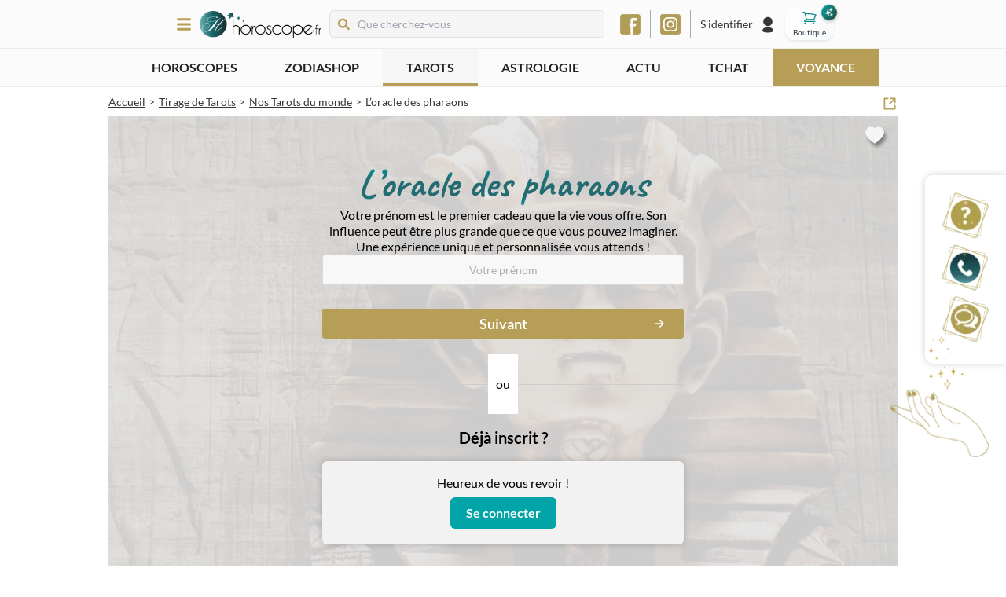

--- FILE ---
content_type: text/html; charset=utf-8
request_url: https://www.horoscope.fr/tarots/tarots-du-monde/l-oracle-des-pharaons
body_size: 237630
content:
<!DOCTYPE html><html lang="fr"><head><meta charSet="utf-8"/><meta name="viewport" content="width=device-width"/><script id="batch" type="text/javascript">
          (function(b, a, t, c, h, e, r) {
            h = 'batchSDK';
            b[h] = b[h] || function() {
              (b[h].q = b[h].q || []).push(arguments)
            };
            e = a.createElement(t);
            r = a.getElementsByTagName(t)[0];
            e.async = 1;
            e.src = c;
            r.parentNode.insertBefore(e, r);
          })(window, document, 'script', 'https://via.batch.com/v4/bootstrap.min.js');

          var batchSDKUIConfig = {
            native: {}
          };

          if (navigator.userAgent.indexOf("Firefox") !== -1 || 
              (navigator.userAgent.indexOf("Safari") !== -1 && 
              navigator.userAgent.indexOf("Chrome") === -1)) {
            batchSDKUIConfig = {
              alert: {"text":"Ne manquez aucune mise à jour !","positiveSubBtnLabel":"S'abonner","negativeBtnLabel":"Non merci"}
            }
          }

          batchSDK('setup', {
            apiKey: '04B6DA07038C45019D45F3A469CB4265',
            subdomain: 'horoscope',
            authKey: '2.afx0fPpjoAqp6sJmxpfDRzZGR6pWMFrAYSv13XJmH1Y=',
            vapidPublicKey: 'BEUKEKIh9uU1e__jSWy7InZd0qhga8g1GsAm_s7_dvTu8hNLAYdcyAkUzPtzH2_PrAqGjEuBqTNaTmkRkZfHA3E',
            ui: batchSDKUIConfig,
          });

          if (typeof batchSDK !== 'undefined') {
            batchSDK(async api => {
              const profile = await api.profile();
              await profile.identify({customId: null});
            });
          }

          function displayPermissionRequest() {
            void 0 === window._axcb && (window._axcb = []);
            window._axcb.push(function(axeptio) {
              axeptio.on("cookies:complete", function(choices) {
                batchSDK(function(api) {
                  api.ui.show('native', true)
                });
              });
            });
          }
        </script><link href="/styles/games/tarots/l-oracle-des-pharaons.css" rel="stylesheet"/><script type="application/ld+json">{"@context":"https://schema.org/","@type":"BreadcrumbList","itemListElement":[{"@type":"ListItem","position":1,"name":"Accueil","item":"https://www.horoscope.fr/"},{"@type":"ListItem","position":2,"name":"Tirage de Tarots","item":"https://www.horoscope.fr/tarots"},{"@type":"ListItem","position":3,"name":"Nos Tarots du monde","item":"https://www.horoscope.fr/tarots/tarots-du-monde"},{"@type":"ListItem","position":4,"name":"L’oracle des pharaons","item":"https://www.horoscope.fr/tarots/tarots-du-monde/l-oracle-des-pharaons"}]}</script><meta name="description" content="Découvrez la sagesse ancienne avec L&#x27;Oracle des Pharaons, un tirage gratuit et original."/><meta name="robots" content="index, follow"/><link rel="icon" type="image/png" href="/favicon-48.png" sizes="48x48"/><link rel="icon" type="image/png" href="/favicon-96.png" sizes="96x96"/><link rel="icon" type="image/png" href="/favicon-144.png" sizes="144x144"/><link rel="canonical" href="https://www.horoscope.fr/tarots/tarots-du-monde/l-oracle-des-pharaons"/><title>Oracle des Pharaons : Outil divinatoire gratuit exceptionnel</title><meta property="og:title" content="Oracle des Pharaons : Outil divinatoire gratuit exceptionnel"/><meta property="og:description" content="Découvrez la sagesse ancienne avec L&#x27;Oracle des Pharaons, un tirage gratuit et original."/><meta property="og:image" content="/_next/static/media/horoscope.cdb4a5a5.jpg"/><meta name="next-head-count" content="15"/><link rel="preload" href="/_next/static/css/4cd00f8412e996ab.css" as="style"/><link rel="stylesheet" href="/_next/static/css/4cd00f8412e996ab.css" data-n-g=""/><link rel="preload" href="/_next/static/css/079f6dd79f3c4ef1.css" as="style"/><link rel="stylesheet" href="/_next/static/css/079f6dd79f3c4ef1.css" data-n-p=""/><link rel="preload" href="/_next/static/css/2b6393730779152e.css" as="style"/><link rel="stylesheet" href="/_next/static/css/2b6393730779152e.css" data-n-p=""/><link rel="preload" href="/_next/static/css/36965d613c587bbd.css" as="style"/><link rel="stylesheet" href="/_next/static/css/36965d613c587bbd.css" data-n-p=""/><link rel="preload" href="/_next/static/css/235d206a35ddd904.css" as="style"/><link rel="stylesheet" href="/_next/static/css/235d206a35ddd904.css" data-n-p=""/><noscript data-n-css=""></noscript><script defer="" nomodule="" src="/_next/static/chunks/polyfills-c67a75d1b6f99dc8.js"></script><script src="/_next/static/chunks/webpack-c38feff79c967e04.js" defer=""></script><script src="/_next/static/chunks/framework-79bce4a3a540b080.js" defer=""></script><script src="/_next/static/chunks/main-6c4874ab5076bb95.js" defer=""></script><script src="/_next/static/chunks/pages/_app-738632a07095a8a8.js" defer=""></script><script src="/_next/static/chunks/545f34e4-19793eef4daccbfe.js" defer=""></script><script src="/_next/static/chunks/78e521c3-7fdaa5b369a6804b.js" defer=""></script><script src="/_next/static/chunks/0c428ae2-35d3742304273609.js" defer=""></script><script src="/_next/static/chunks/7f0c75c1-2a02dfa89ff60f40.js" defer=""></script><script src="/_next/static/chunks/1a48c3c1-21c1727f95f31c15.js" defer=""></script><script src="/_next/static/chunks/de71a805-a75b1d22d8def4f7.js" defer=""></script><script src="/_next/static/chunks/3f06fcd6-6afacf58ffddd43d.js" defer=""></script><script src="/_next/static/chunks/3132-ef26468404ed663f.js" defer=""></script><script src="/_next/static/chunks/1058-e06c114a5b8ccd51.js" defer=""></script><script src="/_next/static/chunks/7069-cff3b4ff903fcb20.js" defer=""></script><script src="/_next/static/chunks/8356-66989cd67f2cb661.js" defer=""></script><script src="/_next/static/chunks/6919-3a8e97594d4bdd85.js" defer=""></script><script src="/_next/static/chunks/5368-832e017b807dddda.js" defer=""></script><script src="/_next/static/chunks/3672-25bda68bcb40e296.js" defer=""></script><script src="/_next/static/chunks/7587-c05a3eb62ed9a212.js" defer=""></script><script src="/_next/static/chunks/843-56957a5357322462.js" defer=""></script><script src="/_next/static/chunks/27-93c04385b309a141.js" defer=""></script><script src="/_next/static/chunks/332-ef2d77a14d5018c0.js" defer=""></script><script src="/_next/static/chunks/pages/tarots/%5BcategorySlug%5D/%5Bslug%5D-8fa2a6b31d7f609b.js" defer=""></script><script src="/_next/static/YdRFi6Z82-MB0nUltL036/_buildManifest.js" defer=""></script><script src="/_next/static/YdRFi6Z82-MB0nUltL036/_ssgManifest.js" defer=""></script></head><body><div id="__next" data-reactroot=""><style>
      #nprogress {
        pointer-events: none;
      }
      #nprogress .bar {
        background: linear-gradient(48deg, #02a5a7 0%, #10e2e5 100%);
        position: fixed;
        z-index: 9999;
        top: 0;
        left: 0;
        width: 100%;
        height: 3px;
      }
      #nprogress .peg {
        display: block;
        position: absolute;
        right: 0px;
        width: 100px;
        height: 100%;
        box-shadow: 0 0 10px linear-gradient(48deg, #02a5a7 0%, #10e2e5 100%), 0 0 5px linear-gradient(48deg, #02a5a7 0%, #10e2e5 100%);
        opacity: 1;
        -webkit-transform: rotate(3deg) translate(0px, -4px);
        -ms-transform: rotate(3deg) translate(0px, -4px);
        transform: rotate(3deg) translate(0px, -4px);
      }
      #nprogress .spinner {
        display: block;
        position: fixed;
        z-index: 1031;
        top: 15px;
        right: 15px;
      }
      #nprogress .spinner-icon {
        width: 18px;
        height: 18px;
        box-sizing: border-box;
        border: solid 2px transparent;
        border-top-color: linear-gradient(48deg, #02a5a7 0%, #10e2e5 100%);
        border-left-color: linear-gradient(48deg, #02a5a7 0%, #10e2e5 100%);
        border-radius: 50%;
        -webkit-animation: nprogresss-spinner 400ms linear infinite;
        animation: nprogress-spinner 400ms linear infinite;
      }
      .nprogress-custom-parent {
        overflow: hidden;
        position: relative;
      }
      .nprogress-custom-parent #nprogress .spinner,
      .nprogress-custom-parent #nprogress .bar {
        position: absolute;
      }
      @-webkit-keyframes nprogress-spinner {
        0% {
          -webkit-transform: rotate(0deg);
        }
        100% {
          -webkit-transform: rotate(360deg);
        }
      }
      @keyframes nprogress-spinner {
        0% {
          transform: rotate(0deg);
        }
        100% {
          transform: rotate(360deg);
        }
      }
    </style><div class="slug_tarot__pwSJM"><div class="slug_tarot__pwSJM"><div class="MainLayout_mainLayout__qL1Ik"><div class="HighlightedHeader_highlightedHeader__rMh9Y"><div><div class="swiper Swiper_swiper__FW1Q4"><div class="swiper-wrapper"></div></div></div></div><div class="Header_header__i1Sqj"><div class="MainLayout_container__ZlGw_ Header_wrapper___Q9F_"><div class="MainLayout_children__BSrlk Header_container__d7vkF"><div class="Header_leftPart__E_37R"><div><div class="SlideBurgerMenu_burgerButton__lPxdP"><svg stroke="currentColor" fill="currentColor" stroke-width="0" viewBox="0 0 448 512" class="Navigation_menuIcon___uvor" height="1em" width="1em" xmlns="http://www.w3.org/2000/svg"><path d="M16 132h416c8.837 0 16-7.163 16-16V76c0-8.837-7.163-16-16-16H16C7.163 60 0 67.163 0 76v40c0 8.837 7.163 16 16 16zm0 160h416c8.837 0 16-7.163 16-16v-40c0-8.837-7.163-16-16-16H16c-8.837 0-16 7.163-16 16v40c0 8.837 7.163 16 16 16zm0 160h416c8.837 0 16-7.163 16-16v-40c0-8.837-7.163-16-16-16H16c-8.837 0-16 7.163-16 16v40c0 8.837 7.163 16 16 16z"></path></svg></div><div class="SlideBurgerMenu_overlay__ixogd SlideBurgerMenu_hidden__vNdjy"></div><div class="SlideBurgerMenu_menuWrapper__AGOpM SlideBurgerMenu_hidden__vNdjy"><div class="SlideBurgerMenu_closeWrapper__iqji6"><svg stroke="currentColor" fill="currentColor" stroke-width="0" viewBox="0 0 352 512" height="1em" width="1em" xmlns="http://www.w3.org/2000/svg"><path d="M242.72 256l100.07-100.07c12.28-12.28 12.28-32.19 0-44.48l-22.24-22.24c-12.28-12.28-32.19-12.28-44.48 0L176 189.28 75.93 89.21c-12.28-12.28-32.19-12.28-44.48 0L9.21 111.45c-12.28 12.28-12.28 32.19 0 44.48L109.28 256 9.21 356.07c-12.28 12.28-12.28 32.19 0 44.48l22.24 22.24c12.28 12.28 32.2 12.28 44.48 0L176 322.72l100.07 100.07c12.28 12.28 32.2 12.28 44.48 0l22.24-22.24c12.28-12.28 12.28-32.19 0-44.48L242.72 256z"></path></svg></div><div class="Navigation_navigation__E11oC"><a href="/"><div class="Navigation_logo__MyWjr"><span style="box-sizing:border-box;display:inline-block;overflow:hidden;width:initial;height:initial;background:none;opacity:1;border:0;margin:0;padding:0;position:relative;max-width:100%"><span style="box-sizing:border-box;display:block;width:initial;height:initial;background:none;opacity:1;border:0;margin:0;padding:0;max-width:100%"><img style="display:block;max-width:100%;width:initial;height:initial;background:none;opacity:1;border:0;margin:0;padding:0" alt="" aria-hidden="true" src="data:image/svg+xml,%3csvg%20xmlns=%27http://www.w3.org/2000/svg%27%20version=%271.1%27%20width=%271510%27%20height=%27342%27/%3e"/></span><img alt="" src="[data-uri]" decoding="async" data-nimg="intrinsic" style="position:absolute;top:0;left:0;bottom:0;right:0;box-sizing:border-box;padding:0;border:none;margin:auto;display:block;width:0;height:0;min-width:100%;max-width:100%;min-height:100%;max-height:100%"/><noscript><img alt="" srcSet="/_next/image?url=%2F_next%2Fstatic%2Fmedia%2Flogo.70173062.png&amp;w=1920&amp;q=75 1x, /_next/image?url=%2F_next%2Fstatic%2Fmedia%2Flogo.70173062.png&amp;w=3840&amp;q=75 2x" src="/_next/image?url=%2F_next%2Fstatic%2Fmedia%2Flogo.70173062.png&amp;w=3840&amp;q=75" decoding="async" data-nimg="intrinsic" style="position:absolute;top:0;left:0;bottom:0;right:0;box-sizing:border-box;padding:0;border:none;margin:auto;display:block;width:0;height:0;min-width:100%;max-width:100%;min-height:100%;max-height:100%" loading="lazy"/></noscript></span></div></a><ul class="Navigation_menuContent__ZUgc_"><li class="Navigation_currentPage__5x2dj"><div class="Collapse_collapse__CLvbO Navigation_collapse__1zxMZ"><div class="Collapse_title__rCLNH Navigation_panel__KhsQ3"><div class="Navigation_iconLinkWrapper__5FWeW Navigation_withCollapse__FnW1_"><div class="Navigation_icon__uGQmA"><span style="box-sizing:border-box;display:inline-block;overflow:hidden;width:initial;height:initial;background:none;opacity:1;border:0;margin:0;padding:0;position:relative;max-width:100%"><span style="box-sizing:border-box;display:block;width:initial;height:initial;background:none;opacity:1;border:0;margin:0;padding:0;max-width:100%"><img style="display:block;max-width:100%;width:initial;height:initial;background:none;opacity:1;border:0;margin:0;padding:0" alt="" aria-hidden="true" src="data:image/svg+xml,%3csvg%20xmlns=%27http://www.w3.org/2000/svg%27%20version=%271.1%27%20width=%2732%27%20height=%2732%27/%3e"/></span><img alt="Horoscopes" src="[data-uri]" decoding="async" data-nimg="intrinsic" style="position:absolute;top:0;left:0;bottom:0;right:0;box-sizing:border-box;padding:0;border:none;margin:auto;display:block;width:0;height:0;min-width:100%;max-width:100%;min-height:100%;max-height:100%"/><noscript><img alt="Horoscopes" srcSet="/_next/image?url=%2F_next%2Fstatic%2Fmedia%2Fhoroscopes.e04810f9.png&amp;w=32&amp;q=100 1x, /_next/image?url=%2F_next%2Fstatic%2Fmedia%2Fhoroscopes.e04810f9.png&amp;w=64&amp;q=100 2x" src="/_next/image?url=%2F_next%2Fstatic%2Fmedia%2Fhoroscopes.e04810f9.png&amp;w=64&amp;q=100" decoding="async" data-nimg="intrinsic" style="position:absolute;top:0;left:0;bottom:0;right:0;box-sizing:border-box;padding:0;border:none;margin:auto;display:block;width:0;height:0;min-width:100%;max-width:100%;min-height:100%;max-height:100%" loading="lazy"/></noscript></span></div><span class="Navigation_mainTitle__IRL_s">Horoscopes</span></div></div><div class="Collapse_content__aF7Na" style="height:0"><div class="Collapse_children__MViZa Navigation_collapsedChildren__Fo3fe"><ul><li><span class="Link_link__ppgN0"><span class="Navigation_link__AW51l">Grand horoscope 2026</span></span></li><li><span class="Link_link__ppgN0"><span class="Navigation_link__AW51l">Horoscopes saisonniers</span></span></li><li><a href="/horoscopes/aujourdhui"><span class="Navigation_link__AW51l">Horoscope du jour</span></a></li><li><a href="/horoscopes/demain"><span class="Navigation_link__AW51l">Horoscope de demain</span></a></li><li><a href="/horoscopes/apres-demain"><span class="Navigation_link__AW51l">Horoscope d&#x27;après-demain</span></a></li><li><a href="/horoscopes/perso"><span class="Navigation_link__AW51l">Horoscope personnalisé</span></a></li><li><a href="/horoscopes/semaine"><span class="Navigation_link__AW51l">Horoscope de la semaine</span></a></li><li><a href="/horoscopes/mois"><span class="Navigation_link__AW51l">Horoscope du mois</span></a></li><li><a href="/horoscopes/annuel"><span class="Navigation_link__AW51l">Horoscope de l&#x27;année</span></a></li><li><a href="/horoscopes/chinois"><span class="Navigation_link__AW51l">Horoscope chinois</span></a></li><li><span class="Link_link__ppgN0"><span class="Navigation_link__AW51l">Guidance du jour</span></span></li><li><span class="Link_link__ppgN0"><span class="Navigation_link__AW51l">Magazine gratuit</span></span></li><li><a href="/horoscopes"><span class="Navigation_link__AW51l">Tous les horoscopes</span></a></li></ul></div></div></div></li><li class="Navigation_currentPage__5x2dj"><div class="Collapse_collapse__CLvbO Navigation_collapse__1zxMZ"><div class="Collapse_title__rCLNH Navigation_panel__KhsQ3"><div class="Navigation_iconLinkWrapper__5FWeW Navigation_withCollapse__FnW1_"><div class="Navigation_icon__uGQmA"><span style="box-sizing:border-box;display:inline-block;overflow:hidden;width:initial;height:initial;background:none;opacity:1;border:0;margin:0;padding:0;position:relative;max-width:100%"><span style="box-sizing:border-box;display:block;width:initial;height:initial;background:none;opacity:1;border:0;margin:0;padding:0;max-width:100%"><img style="display:block;max-width:100%;width:initial;height:initial;background:none;opacity:1;border:0;margin:0;padding:0" alt="" aria-hidden="true" src="data:image/svg+xml,%3csvg%20xmlns=%27http://www.w3.org/2000/svg%27%20version=%271.1%27%20width=%2732%27%20height=%2732%27/%3e"/></span><img alt="ZodiaShop" src="[data-uri]" decoding="async" data-nimg="intrinsic" style="position:absolute;top:0;left:0;bottom:0;right:0;box-sizing:border-box;padding:0;border:none;margin:auto;display:block;width:0;height:0;min-width:100%;max-width:100%;min-height:100%;max-height:100%"/><noscript><img alt="ZodiaShop" srcSet="/_next/image?url=%2F_next%2Fstatic%2Fmedia%2Fshop-icon.2db38c83.png&amp;w=32&amp;q=100 1x, /_next/image?url=%2F_next%2Fstatic%2Fmedia%2Fshop-icon.2db38c83.png&amp;w=64&amp;q=100 2x" src="/_next/image?url=%2F_next%2Fstatic%2Fmedia%2Fshop-icon.2db38c83.png&amp;w=64&amp;q=100" decoding="async" data-nimg="intrinsic" style="position:absolute;top:0;left:0;bottom:0;right:0;box-sizing:border-box;padding:0;border:none;margin:auto;display:block;width:0;height:0;min-width:100%;max-width:100%;min-height:100%;max-height:100%" loading="lazy"/></noscript></span></div><span class="Navigation_mainTitle__IRL_s">Boutique <strong class="text-[#05a5a7] -ml-1">ÉZO</strong></span><span class="absolute bg-[#05a5a7] right-10 rounded-full px-2 !text-white !text-sm py-0.5">Nouveau</span></div></div><div class="Collapse_content__aF7Na" style="height:0"><div class="Collapse_children__MViZa Navigation_collapsedChildren__Fo3fe"><ul><li><a href="/zodiashop/divination"><span class="Navigation_link__AW51l">Divination</span></a></li><li><a href="/zodiashop/bien-etre"><span class="Navigation_link__AW51l">Bien-être</span></a></li><li><a href="/zodiashop/bijoux"><span class="Navigation_link__AW51l">Bijoux</span></a></li></ul></div></div></div></li><li class="Navigation_currentPage__5x2dj"><div class="Collapse_collapse__CLvbO Navigation_collapse__1zxMZ"><div class="Collapse_title__rCLNH Navigation_panel__KhsQ3"><div class="Navigation_iconLinkWrapper__5FWeW Navigation_withCollapse__FnW1_"><div class="Navigation_icon__uGQmA"><span style="box-sizing:border-box;display:inline-block;overflow:hidden;width:initial;height:initial;background:none;opacity:1;border:0;margin:0;padding:0;position:relative;max-width:100%"><span style="box-sizing:border-box;display:block;width:initial;height:initial;background:none;opacity:1;border:0;margin:0;padding:0;max-width:100%"><img style="display:block;max-width:100%;width:initial;height:initial;background:none;opacity:1;border:0;margin:0;padding:0" alt="" aria-hidden="true" src="data:image/svg+xml,%3csvg%20xmlns=%27http://www.w3.org/2000/svg%27%20version=%271.1%27%20width=%2732%27%20height=%2732%27/%3e"/></span><img alt="Tarots &amp; Oracles" src="[data-uri]" decoding="async" data-nimg="intrinsic" style="position:absolute;top:0;left:0;bottom:0;right:0;box-sizing:border-box;padding:0;border:none;margin:auto;display:block;width:0;height:0;min-width:100%;max-width:100%;min-height:100%;max-height:100%"/><noscript><img alt="Tarots &amp; Oracles" srcSet="/_next/image?url=%2F_next%2Fstatic%2Fmedia%2Ftarots.ffa18e7a.png&amp;w=32&amp;q=100 1x, /_next/image?url=%2F_next%2Fstatic%2Fmedia%2Ftarots.ffa18e7a.png&amp;w=64&amp;q=100 2x" src="/_next/image?url=%2F_next%2Fstatic%2Fmedia%2Ftarots.ffa18e7a.png&amp;w=64&amp;q=100" decoding="async" data-nimg="intrinsic" style="position:absolute;top:0;left:0;bottom:0;right:0;box-sizing:border-box;padding:0;border:none;margin:auto;display:block;width:0;height:0;min-width:100%;max-width:100%;min-height:100%;max-height:100%" loading="lazy"/></noscript></span></div><span class="Navigation_mainTitle__IRL_s">Tarots &amp; Oracles</span></div></div><div class="Collapse_content__aF7Na" style="height:0"><div class="Collapse_children__MViZa Navigation_collapsedChildren__Fo3fe"><ul><li><a href="/tarots/les-incontournables/l-oracle-des-heures"><span class="Navigation_link__AW51l">Tirage de l&#x27;Oracle des Heures</span></a></li><li><a href="/tarots/les-tirages-de-l-amour/le-tarot-de-l-amour"><span class="Navigation_link__AW51l">Tirage du Tarot de l&#x27;Amour</span></a></li><li><a href="/tarots/les-incontournables/le-tarot-de-marseille"><span class="Navigation_link__AW51l">Tirage du Tarot de Marseille</span></a></li><li><a href="/tarots"><span class="Navigation_link__AW51l">Tous les tarots &amp; oracles</span></a></li></ul></div></div></div></li><li class=""><div class="Collapse_collapse__CLvbO Navigation_collapse__1zxMZ"><div class="Collapse_title__rCLNH Navigation_panel__KhsQ3"><div class="Navigation_iconLinkWrapper__5FWeW Navigation_withCollapse__FnW1_"><div class="Navigation_icon__uGQmA"><span style="box-sizing:border-box;display:inline-block;overflow:hidden;width:initial;height:initial;background:none;opacity:1;border:0;margin:0;padding:0;position:relative;max-width:100%"><span style="box-sizing:border-box;display:block;width:initial;height:initial;background:none;opacity:1;border:0;margin:0;padding:0;max-width:100%"><img style="display:block;max-width:100%;width:initial;height:initial;background:none;opacity:1;border:0;margin:0;padding:0" alt="" aria-hidden="true" src="data:image/svg+xml,%3csvg%20xmlns=%27http://www.w3.org/2000/svg%27%20version=%271.1%27%20width=%2732%27%20height=%2732%27/%3e"/></span><img alt="Psycho-tests" src="[data-uri]" decoding="async" data-nimg="intrinsic" style="position:absolute;top:0;left:0;bottom:0;right:0;box-sizing:border-box;padding:0;border:none;margin:auto;display:block;width:0;height:0;min-width:100%;max-width:100%;min-height:100%;max-height:100%"/><noscript><img alt="Psycho-tests" srcSet="/_next/image?url=%2F_next%2Fstatic%2Fmedia%2Fpsycho-tests.20b6b465.png&amp;w=32&amp;q=100 1x, /_next/image?url=%2F_next%2Fstatic%2Fmedia%2Fpsycho-tests.20b6b465.png&amp;w=64&amp;q=100 2x" src="/_next/image?url=%2F_next%2Fstatic%2Fmedia%2Fpsycho-tests.20b6b465.png&amp;w=64&amp;q=100" decoding="async" data-nimg="intrinsic" style="position:absolute;top:0;left:0;bottom:0;right:0;box-sizing:border-box;padding:0;border:none;margin:auto;display:block;width:0;height:0;min-width:100%;max-width:100%;min-height:100%;max-height:100%" loading="lazy"/></noscript></span></div><span class="Navigation_mainTitle__IRL_s">Psycho-tests</span></div></div><div class="Collapse_content__aF7Na" style="height:0"><div class="Collapse_children__MViZa Navigation_collapsedChildren__Fo3fe"><ul><li><a href="/psycho-tests/les-love-tests/etes-vous-jaloux"><span class="Navigation_link__AW51l">Êtes-vous jaloux ?</span></a></li><li><a href="/psycho-tests/les-love-tests/pret-a-vivre-le-grand-amour"><span class="Navigation_link__AW51l">Prêt à vivre le grand amour ?</span></a></li><li><a href="/psycho-tests/tests-de-personnalite/quel-est-votre-caractere"><span class="Navigation_link__AW51l">Quel est votre caractère ?</span></a></li><li><a href="/psycho-tests"><span class="Navigation_link__AW51l">Tous les psycho-tests</span></a></li></ul></div></div></div></li><li class=""><div class="Collapse_collapse__CLvbO Navigation_collapse__1zxMZ"><div class="Collapse_title__rCLNH Navigation_panel__KhsQ3"><div class="Navigation_iconLinkWrapper__5FWeW Navigation_withCollapse__FnW1_"><div class="Navigation_icon__uGQmA"><span style="box-sizing:border-box;display:inline-block;overflow:hidden;width:initial;height:initial;background:none;opacity:1;border:0;margin:0;padding:0;position:relative;max-width:100%"><span style="box-sizing:border-box;display:block;width:initial;height:initial;background:none;opacity:1;border:0;margin:0;padding:0;max-width:100%"><img style="display:block;max-width:100%;width:initial;height:initial;background:none;opacity:1;border:0;margin:0;padding:0" alt="" aria-hidden="true" src="data:image/svg+xml,%3csvg%20xmlns=%27http://www.w3.org/2000/svg%27%20version=%271.1%27%20width=%2732%27%20height=%2732%27/%3e"/></span><img alt="Astrologie" src="[data-uri]" decoding="async" data-nimg="intrinsic" style="position:absolute;top:0;left:0;bottom:0;right:0;box-sizing:border-box;padding:0;border:none;margin:auto;display:block;width:0;height:0;min-width:100%;max-width:100%;min-height:100%;max-height:100%"/><noscript><img alt="Astrologie" srcSet="/_next/image?url=%2F_next%2Fstatic%2Fmedia%2Fastrologie.2f5ae707.png&amp;w=32&amp;q=100 1x, /_next/image?url=%2F_next%2Fstatic%2Fmedia%2Fastrologie.2f5ae707.png&amp;w=64&amp;q=100 2x" src="/_next/image?url=%2F_next%2Fstatic%2Fmedia%2Fastrologie.2f5ae707.png&amp;w=64&amp;q=100" decoding="async" data-nimg="intrinsic" style="position:absolute;top:0;left:0;bottom:0;right:0;box-sizing:border-box;padding:0;border:none;margin:auto;display:block;width:0;height:0;min-width:100%;max-width:100%;min-height:100%;max-height:100%" loading="lazy"/></noscript></span></div><span class="Navigation_mainTitle__IRL_s">Astrologie</span></div></div><div class="Collapse_content__aF7Na" style="height:0"><div class="Collapse_children__MViZa Navigation_collapsedChildren__Fo3fe"><ul><li><a href="/mon-theme-astral"><span class="Navigation_link__AW51l">Mon thème astral</span></a></li><li><a href="/astrologie/ascendant"><span class="Navigation_link__AW51l">Calculez votre ascendant</span></a></li><li><a href="/astrologie/l-astro-love/vous-et-votre-couple"><span class="Navigation_link__AW51l">Vous et votre couple</span></a></li><li><a href="/astrologie/votre-profil-astro/l-astrologie-et-vous"><span class="Navigation_link__AW51l">L&#x27;astrologie et vous</span></a></li><li><a href="/astrologie/signes"><span class="Navigation_link__AW51l">Les signes astrologiques</span></a></li><li><a href="/astrologie"><span class="Navigation_link__AW51l">Toute l&#x27;astro</span></a></li></ul></div></div></div></li><li class=""><div class="Collapse_collapse__CLvbO Navigation_collapse__1zxMZ"><div class="Collapse_title__rCLNH Navigation_panel__KhsQ3"><div class="Navigation_iconLinkWrapper__5FWeW Navigation_withCollapse__FnW1_"><div class="Navigation_icon__uGQmA"><span style="box-sizing:border-box;display:inline-block;overflow:hidden;width:initial;height:initial;background:none;opacity:1;border:0;margin:0;padding:0;position:relative;max-width:100%"><span style="box-sizing:border-box;display:block;width:initial;height:initial;background:none;opacity:1;border:0;margin:0;padding:0;max-width:100%"><img style="display:block;max-width:100%;width:initial;height:initial;background:none;opacity:1;border:0;margin:0;padding:0" alt="" aria-hidden="true" src="data:image/svg+xml,%3csvg%20xmlns=%27http://www.w3.org/2000/svg%27%20version=%271.1%27%20width=%2732%27%20height=%2732%27/%3e"/></span><img alt="Arts divinatoires" src="[data-uri]" decoding="async" data-nimg="intrinsic" style="position:absolute;top:0;left:0;bottom:0;right:0;box-sizing:border-box;padding:0;border:none;margin:auto;display:block;width:0;height:0;min-width:100%;max-width:100%;min-height:100%;max-height:100%"/><noscript><img alt="Arts divinatoires" srcSet="/_next/image?url=%2F_next%2Fstatic%2Fmedia%2Fdivination.fe2031d1.png&amp;w=32&amp;q=100 1x, /_next/image?url=%2F_next%2Fstatic%2Fmedia%2Fdivination.fe2031d1.png&amp;w=64&amp;q=100 2x" src="/_next/image?url=%2F_next%2Fstatic%2Fmedia%2Fdivination.fe2031d1.png&amp;w=64&amp;q=100" decoding="async" data-nimg="intrinsic" style="position:absolute;top:0;left:0;bottom:0;right:0;box-sizing:border-box;padding:0;border:none;margin:auto;display:block;width:0;height:0;min-width:100%;max-width:100%;min-height:100%;max-height:100%" loading="lazy"/></noscript></span></div><span class="Navigation_mainTitle__IRL_s">Arts divinatoires</span></div></div><div class="Collapse_content__aF7Na" style="height:0"><div class="Collapse_children__MViZa Navigation_collapsedChildren__Fo3fe"><ul><li><a href="/divination/les-essentiels/les-anges-gardiens"><span class="Navigation_link__AW51l">Les anges gardiens</span></a></li><li><a href="/divination/les-essentiels/les-runes"><span class="Navigation_link__AW51l">Les runes</span></a></li><li><a href="/divination/les-essentiels/la-geomancie"><span class="Navigation_link__AW51l">La géomancie</span></a></li><li><a href="/divination"><span class="Navigation_link__AW51l">Tous les arts divinatoires</span></a></li></ul></div></div></div></li><li class=""><div class="Collapse_collapse__CLvbO Navigation_collapse__1zxMZ"><div class="Collapse_title__rCLNH Navigation_panel__KhsQ3"><div class="Navigation_iconLinkWrapper__5FWeW Navigation_withCollapse__FnW1_"><div class="Navigation_icon__uGQmA"><span style="box-sizing:border-box;display:inline-block;overflow:hidden;width:initial;height:initial;background:none;opacity:1;border:0;margin:0;padding:0;position:relative;max-width:100%"><span style="box-sizing:border-box;display:block;width:initial;height:initial;background:none;opacity:1;border:0;margin:0;padding:0;max-width:100%"><img style="display:block;max-width:100%;width:initial;height:initial;background:none;opacity:1;border:0;margin:0;padding:0" alt="" aria-hidden="true" src="data:image/svg+xml,%3csvg%20xmlns=%27http://www.w3.org/2000/svg%27%20version=%271.1%27%20width=%2732%27%20height=%2732%27/%3e"/></span><img alt="Voyance &amp; médiums" src="[data-uri]" decoding="async" data-nimg="intrinsic" style="position:absolute;top:0;left:0;bottom:0;right:0;box-sizing:border-box;padding:0;border:none;margin:auto;display:block;width:0;height:0;min-width:100%;max-width:100%;min-height:100%;max-height:100%"/><noscript><img alt="Voyance &amp; médiums" srcSet="/_next/image?url=%2F_next%2Fstatic%2Fmedia%2Fpsychics.b41b0599.png&amp;w=32&amp;q=100 1x, /_next/image?url=%2F_next%2Fstatic%2Fmedia%2Fpsychics.b41b0599.png&amp;w=64&amp;q=100 2x" src="/_next/image?url=%2F_next%2Fstatic%2Fmedia%2Fpsychics.b41b0599.png&amp;w=64&amp;q=100" decoding="async" data-nimg="intrinsic" style="position:absolute;top:0;left:0;bottom:0;right:0;box-sizing:border-box;padding:0;border:none;margin:auto;display:block;width:0;height:0;min-width:100%;max-width:100%;min-height:100%;max-height:100%" loading="lazy"/></noscript></span></div><span class="Navigation_mainTitle__IRL_s">Voyance &amp; médiums</span></div></div><div class="Collapse_content__aF7Na" style="height:0"><div class="Collapse_children__MViZa Navigation_collapsedChildren__Fo3fe"><ul><li><a href="/voyance"><span class="Navigation_link__AW51l">Tous nos voyants</span></a></li><li><a href="/voyance/voyance-par-sms"><span class="Navigation_link__AW51l">Voyance par SMS</span></a></li><li><a href="/voyance/voyance-par-tchat"><span class="Navigation_link__AW51l">Voyance par Tchat</span></a></li><li><a href="/voyance/voyance-par-telephone"><span class="Navigation_link__AW51l">Voyance par téléphone</span></a></li><li><a href="/voyance/voyance-sans-cb"><span class="Navigation_link__AW51l">Voyance sans CB</span></a></li></ul></div></div></div></li><li class=""><a href="/question-gratuite"><div class="Navigation_iconLinkWrapper__5FWeW"><div class="Navigation_icon__uGQmA"><span style="box-sizing:border-box;display:inline-block;overflow:hidden;width:initial;height:initial;background:none;opacity:1;border:0;margin:0;padding:0;position:relative;max-width:100%"><span style="box-sizing:border-box;display:block;width:initial;height:initial;background:none;opacity:1;border:0;margin:0;padding:0;max-width:100%"><img style="display:block;max-width:100%;width:initial;height:initial;background:none;opacity:1;border:0;margin:0;padding:0" alt="" aria-hidden="true" src="data:image/svg+xml,%3csvg%20xmlns=%27http://www.w3.org/2000/svg%27%20version=%271.1%27%20width=%2732%27%20height=%2732%27/%3e"/></span><img alt="Question Gratuite" src="[data-uri]" decoding="async" data-nimg="intrinsic" style="position:absolute;top:0;left:0;bottom:0;right:0;box-sizing:border-box;padding:0;border:none;margin:auto;display:block;width:0;height:0;min-width:100%;max-width:100%;min-height:100%;max-height:100%"/><noscript><img alt="Question Gratuite" srcSet="/_next/image?url=%2F_next%2Fstatic%2Fmedia%2Fmail.bd627075.png&amp;w=32&amp;q=100 1x, /_next/image?url=%2F_next%2Fstatic%2Fmedia%2Fmail.bd627075.png&amp;w=64&amp;q=100 2x" src="/_next/image?url=%2F_next%2Fstatic%2Fmedia%2Fmail.bd627075.png&amp;w=64&amp;q=100" decoding="async" data-nimg="intrinsic" style="position:absolute;top:0;left:0;bottom:0;right:0;box-sizing:border-box;padding:0;border:none;margin:auto;display:block;width:0;height:0;min-width:100%;max-width:100%;min-height:100%;max-height:100%" loading="lazy"/></noscript></span></div><span class="Navigation_mainTitle__IRL_s">Question Gratuite</span></div></a></li><li class=""><div class="Collapse_collapse__CLvbO Navigation_collapse__1zxMZ"><div class="Collapse_title__rCLNH Navigation_panel__KhsQ3"><div class="Navigation_iconLinkWrapper__5FWeW Navigation_withCollapse__FnW1_"><div class="Navigation_icon__uGQmA"><span style="box-sizing:border-box;display:inline-block;overflow:hidden;width:initial;height:initial;background:none;opacity:1;border:0;margin:0;padding:0;position:relative;max-width:100%"><span style="box-sizing:border-box;display:block;width:initial;height:initial;background:none;opacity:1;border:0;margin:0;padding:0;max-width:100%"><img style="display:block;max-width:100%;width:initial;height:initial;background:none;opacity:1;border:0;margin:0;padding:0" alt="" aria-hidden="true" src="data:image/svg+xml,%3csvg%20xmlns=%27http://www.w3.org/2000/svg%27%20version=%271.1%27%20width=%2732%27%20height=%2732%27/%3e"/></span><img alt="À lire" src="[data-uri]" decoding="async" data-nimg="intrinsic" style="position:absolute;top:0;left:0;bottom:0;right:0;box-sizing:border-box;padding:0;border:none;margin:auto;display:block;width:0;height:0;min-width:100%;max-width:100%;min-height:100%;max-height:100%"/><noscript><img alt="À lire" srcSet="/_next/image?url=%2F_next%2Fstatic%2Fmedia%2Fblog.aa781ae2.png&amp;w=32&amp;q=100 1x, /_next/image?url=%2F_next%2Fstatic%2Fmedia%2Fblog.aa781ae2.png&amp;w=64&amp;q=100 2x" src="/_next/image?url=%2F_next%2Fstatic%2Fmedia%2Fblog.aa781ae2.png&amp;w=64&amp;q=100" decoding="async" data-nimg="intrinsic" style="position:absolute;top:0;left:0;bottom:0;right:0;box-sizing:border-box;padding:0;border:none;margin:auto;display:block;width:0;height:0;min-width:100%;max-width:100%;min-height:100%;max-height:100%" loading="lazy"/></noscript></span></div><span class="Navigation_mainTitle__IRL_s">À lire</span></div></div><div class="Collapse_content__aF7Na" style="height:0"><div class="Collapse_children__MViZa Navigation_collapsedChildren__Fo3fe"><ul><li><span class="Link_link__ppgN0"><span class="Navigation_link__AW51l">Signes du zodiaque</span></span></li><li><span class="Link_link__ppgN0"><span class="Navigation_link__AW51l">Astrologie</span></span></li><li><span class="Link_link__ppgN0"><span class="Navigation_link__AW51l">Bien-être</span></span></li><li><a href="/blog"><span class="Navigation_link__AW51l">Toute l&#x27;actu</span></a></li></ul></div></div></div></li></ul><div class="Navigation_accountPart__2Zcfu"><button class="Button_button__aJej9 Button_primary__1M42B center"> <span>Je me connecte</span></button><button class="Button_button__aJej9 Button_link__9heNC Navigation_passwordLost__61zaq center"> <span>Mot de passe oublié ?</span></button><div class="Navigation_registrationWrapper__f5C33"><div class="Navigation_noAccountYet__A6kXG"><span>Pas encore de compte</span></div><span>Inscription gratuite</span><button class="Button_button__aJej9 Button_primary__1M42B Navigation_registrationButton__rXMB9 center"> <span>Inscrivez-vous</span></button></div></div></div></div></div><div class="Header_logo__VJH5U"><span class="Link_link__ppgN0"><span style="box-sizing:border-box;display:inline-block;overflow:hidden;width:initial;height:initial;background:none;opacity:1;border:0;margin:0;padding:0;position:relative;max-width:100%"><span style="box-sizing:border-box;display:block;width:initial;height:initial;background:none;opacity:1;border:0;margin:0;padding:0;max-width:100%"><img style="display:block;max-width:100%;width:initial;height:initial;background:none;opacity:1;border:0;margin:0;padding:0" alt="" aria-hidden="true" src="data:image/svg+xml,%3csvg%20xmlns=%27http://www.w3.org/2000/svg%27%20version=%271.1%27%20width=%27155%27%20height=%2734%27/%3e"/></span><img alt="Logo du site Horosocope.fr" src="[data-uri]" decoding="async" data-nimg="intrinsic" style="position:absolute;top:0;left:0;bottom:0;right:0;box-sizing:border-box;padding:0;border:none;margin:auto;display:block;width:0;height:0;min-width:100%;max-width:100%;min-height:100%;max-height:100%"/><noscript><img alt="Logo du site Horosocope.fr" srcSet="/_next/image?url=%2F_next%2Fstatic%2Fmedia%2Flogo.70173062.png&amp;w=256&amp;q=75 1x, /_next/image?url=%2F_next%2Fstatic%2Fmedia%2Flogo.70173062.png&amp;w=384&amp;q=75 2x" src="/_next/image?url=%2F_next%2Fstatic%2Fmedia%2Flogo.70173062.png&amp;w=384&amp;q=75" decoding="async" data-nimg="intrinsic" style="position:absolute;top:0;left:0;bottom:0;right:0;box-sizing:border-box;padding:0;border:none;margin:auto;display:block;width:0;height:0;min-width:100%;max-width:100%;min-height:100%;max-height:100%" loading="lazy"/></noscript></span></span></div></div><div class="Header_rightPart__EBCn0"><div class="VisibleOnlyForScreenWidth_visibleOnlyForScreenWidth__mJgUa VisibleOnlyForScreenWidth_tablet__orHxI Header_socialNetworks__Y4bpC"><div><a href="https://www.facebook.com/horoscopefr" target="_blank" rel="noreferrer"><span style="box-sizing:border-box;display:inline-block;overflow:hidden;width:initial;height:initial;background:none;opacity:1;border:0;margin:0;padding:0;position:relative;max-width:100%"><span style="box-sizing:border-box;display:block;width:initial;height:initial;background:none;opacity:1;border:0;margin:0;padding:0;max-width:100%"><img style="display:block;max-width:100%;width:initial;height:initial;background:none;opacity:1;border:0;margin:0;padding:0" alt="" aria-hidden="true" src="data:image/svg+xml,%3csvg%20xmlns=%27http://www.w3.org/2000/svg%27%20version=%271.1%27%20width=%2726%27%20height=%2726%27/%3e"/></span><img alt="Suivez Horosocope.fr sur Facebook" src="[data-uri]" decoding="async" data-nimg="intrinsic" style="position:absolute;top:0;left:0;bottom:0;right:0;box-sizing:border-box;padding:0;border:none;margin:auto;display:block;width:0;height:0;min-width:100%;max-width:100%;min-height:100%;max-height:100%"/><noscript><img alt="Suivez Horosocope.fr sur Facebook" srcSet="/_next/image?url=%2F_next%2Fstatic%2Fmedia%2Ffacebook-gold.03b92e22.png&amp;w=32&amp;q=75 1x, /_next/image?url=%2F_next%2Fstatic%2Fmedia%2Ffacebook-gold.03b92e22.png&amp;w=64&amp;q=75 2x" src="/_next/image?url=%2F_next%2Fstatic%2Fmedia%2Ffacebook-gold.03b92e22.png&amp;w=64&amp;q=75" decoding="async" data-nimg="intrinsic" style="position:absolute;top:0;left:0;bottom:0;right:0;box-sizing:border-box;padding:0;border:none;margin:auto;display:block;width:0;height:0;min-width:100%;max-width:100%;min-height:100%;max-height:100%" loading="lazy"/></noscript></span></a><div class="Header_separator__9DbXS"></div><a href="https://www.instagram.com/horoscope__fr/" target="_blank" rel="noreferrer"><span style="box-sizing:border-box;display:inline-block;overflow:hidden;width:initial;height:initial;background:none;opacity:1;border:0;margin:0;padding:0;position:relative;max-width:100%"><span style="box-sizing:border-box;display:block;width:initial;height:initial;background:none;opacity:1;border:0;margin:0;padding:0;max-width:100%"><img style="display:block;max-width:100%;width:initial;height:initial;background:none;opacity:1;border:0;margin:0;padding:0" alt="" aria-hidden="true" src="data:image/svg+xml,%3csvg%20xmlns=%27http://www.w3.org/2000/svg%27%20version=%271.1%27%20width=%2726%27%20height=%2726%27/%3e"/></span><img alt="Suivez Horosocope.fr sur Instagram" src="[data-uri]" decoding="async" data-nimg="intrinsic" style="position:absolute;top:0;left:0;bottom:0;right:0;box-sizing:border-box;padding:0;border:none;margin:auto;display:block;width:0;height:0;min-width:100%;max-width:100%;min-height:100%;max-height:100%"/><noscript><img alt="Suivez Horosocope.fr sur Instagram" srcSet="/_next/image?url=%2F_next%2Fstatic%2Fmedia%2Finstagram-gold.c5fc6e4b.png&amp;w=32&amp;q=75 1x, /_next/image?url=%2F_next%2Fstatic%2Fmedia%2Finstagram-gold.c5fc6e4b.png&amp;w=64&amp;q=75 2x" src="/_next/image?url=%2F_next%2Fstatic%2Fmedia%2Finstagram-gold.c5fc6e4b.png&amp;w=64&amp;q=75" decoding="async" data-nimg="intrinsic" style="position:absolute;top:0;left:0;bottom:0;right:0;box-sizing:border-box;padding:0;border:none;margin:auto;display:block;width:0;height:0;min-width:100%;max-width:100%;min-height:100%;max-height:100%" loading="lazy"/></noscript></span></a><div class="Header_separator__9DbXS"></div></div></div><div class="Header_connexionPart__oKSNS"><span class="Link_link__ppgN0"><span class="Header_picto__TvrQ0"><svg stroke="currentColor" fill="currentColor" stroke-width="0" version="1.2" baseProfile="tiny" viewBox="0 0 24 24" height="1em" width="1em" xmlns="http://www.w3.org/2000/svg"><path d="M17 9c0-1.381-.56-2.631-1.464-3.535-.905-.905-2.155-1.465-3.536-1.465s-2.631.56-3.536 1.465c-.904.904-1.464 2.154-1.464 3.535s.56 2.631 1.464 3.535c.905.905 2.155 1.465 3.536 1.465s2.631-.56 3.536-1.465c.904-.904 1.464-2.154 1.464-3.535zM6 19c0 1 2.25 2 6 2 3.518 0 6-1 6-2 0-2-2.354-4-6-4-3.75 0-6 2-6 4z"></path></svg></span><span class="Header_connexion__pLqir"><span>S'identifier</span></span></span></div><div class="VisibleOnlyForScreenWidth_visibleOnlyForScreenWidth__mJgUa VisibleOnlyForScreenWidth_laptopL__Dnd5o"><div class="Header_separator__9DbXS"></div><a href="tel://+33423091253"><button class="Button_button__aJej9 Button_primary__1M42B"> <span>04 23 09 12 53 <sup>(1)</sup></span></button></a></div><div role="button" tabindex="0"><div class="open-cart_openCart__button__VHHuF ml-2"><svg xmlns="http://www.w3.org/2000/svg" fill="none" viewBox="0 0 24 24" stroke-width="1.5" stroke="currentColor" aria-hidden="true" data-slot="icon" class="open-cart_openCart__icon__pPOYc"><path stroke-linecap="round" stroke-linejoin="round" d="M2.25 3h1.386c.51 0 .955.343 1.087.835l.383 1.437M7.5 14.25a3 3 0 0 0-3 3h15.75m-12.75-3h11.218c1.121-2.3 2.1-4.684 2.924-7.138a60.114 60.114 0 0 0-16.536-1.84M7.5 14.25 5.106 5.272M6 20.25a.75.75 0 1 1-1.5 0 .75.75 0 0 1 1.5 0Zm12.75 0a.75.75 0 1 1-1.5 0 .75.75 0 0 1 1.5 0Z"></path></svg><span class="open-cart_openCart__text__s8vDQ">Boutique</span><div class="absolute -top-1 -right-1 -rotate-12 transform-gpu"><div class="relative"><div class="w-5 h-5 bg-gradient-to-br from-[#02a5a7] to-[#234437] rounded-full shadow-[0_2px_4px_rgba(0,0,0,0.2)] flex items-center justify-center"><svg xmlns="http://www.w3.org/2000/svg" viewBox="0 0 24 24" fill="currentColor" aria-hidden="true" data-slot="icon" class="w-3 h-3 text-white"><path fill-rule="evenodd" d="M9 4.5a.75.75 0 0 1 .721.544l.813 2.846a3.75 3.75 0 0 0 2.576 2.576l2.846.813a.75.75 0 0 1 0 1.442l-2.846.813a3.75 3.75 0 0 0-2.576 2.576l-.813 2.846a.75.75 0 0 1-1.442 0l-.813-2.846a3.75 3.75 0 0 0-2.576-2.576l-2.846-.813a.75.75 0 0 1 0-1.442l2.846-.813A3.75 3.75 0 0 0 7.466 7.89l.813-2.846A.75.75 0 0 1 9 4.5ZM18 1.5a.75.75 0 0 1 .728.568l.258 1.036c.236.94.97 1.674 1.91 1.91l1.036.258a.75.75 0 0 1 0 1.456l-1.036.258c-.94.236-1.674.97-1.91 1.91l-.258 1.036a.75.75 0 0 1-1.456 0l-.258-1.036a2.625 2.625 0 0 0-1.91-1.91l-1.036-.258a.75.75 0 0 1 0-1.456l1.036-.258a2.625 2.625 0 0 0 1.91-1.91l.258-1.036A.75.75 0 0 1 18 1.5ZM16.5 15a.75.75 0 0 1 .712.513l.394 1.183c.15.447.5.799.948.948l1.183.395a.75.75 0 0 1 0 1.422l-1.183.395c-.447.15-.799.5-.948.948l-.395 1.183a.75.75 0 0 1-1.422 0l-.395-1.183a1.5 1.5 0 0 0-.948-.948l-1.183-.395a.75.75 0 0 1 0-1.422l1.183-.395c.447-.15.799-.5.948-.948l.395-1.183A.75.75 0 0 1 16.5 15Z" clip-rule="evenodd"></path></svg><div class="absolute inset-0 bg-gradient-to-br from-white/40 to-transparent rounded-full"></div><div class="absolute inset-0 animate-pulse bg-gradient-to-br from-white/30 to-transparent rounded-full"></div></div></div></div></div></div><div class="modal_modal__overlay__70FEl modal_hidden__VNfAo"><div class="modal_modal__panel__9BcYw modal_hidden__VNfAo"><div class="modal_modal__header__4fxto"><h2 class="modal_modal__title__aw6hM">Mon panier</h2><button class="modal_modal__close_button__8CYix"><svg xmlns="http://www.w3.org/2000/svg" fill="none" viewBox="0 0 24 24" stroke-width="1.5" stroke="currentColor" aria-hidden="true" data-slot="icon" color="#03898b"><path stroke-linecap="round" stroke-linejoin="round" d="M6 18 18 6M6 6l12 12"></path></svg></button></div><div class="modal_modal__empty__24uUX"><svg xmlns="http://www.w3.org/2000/svg" fill="none" viewBox="0 0 24 24" stroke-width="1.5" stroke="currentColor" aria-hidden="true" data-slot="icon" class="modal_modal__empty_icon__fcnbi"><path stroke-linecap="round" stroke-linejoin="round" d="M2.25 3h1.386c.51 0 .955.343 1.087.835l.383 1.437M7.5 14.25a3 3 0 0 0-3 3h15.75m-12.75-3h11.218c1.121-2.3 2.1-4.684 2.924-7.138a60.114 60.114 0 0 0-16.536-1.84M7.5 14.25 5.106 5.272M6 20.25a.75.75 0 1 1-1.5 0 .75.75 0 0 1 1.5 0Zm12.75 0a.75.75 0 1 1-1.5 0 .75.75 0 0 1 1.5 0Z"></path></svg><p class="modal_modal__empty_text__cBLAq">Votre panier est vide</p><button class="modal_modal__continue_shopping__u2COh">Aller à la boutique</button></div></div></div></div></div></div><div class="SearchInput_searchContainer__KKyDx"><div class="SearchInput_searchContent__h_Rrh"><svg stroke="currentColor" fill="currentColor" stroke-width="0" viewBox="0 0 512 512" class="SearchInput_searchIcon__DeJeD" height="16" width="16" xmlns="http://www.w3.org/2000/svg"><path d="M505 442.7L405.3 343c-4.5-4.5-10.6-7-17-7H372c27.6-35.3 44-79.7 44-128C416 93.1 322.9 0 208 0S0 93.1 0 208s93.1 208 208 208c48.3 0 92.7-16.4 128-44v16.3c0 6.4 2.5 12.5 7 17l99.7 99.7c9.4 9.4 24.6 9.4 33.9 0l28.3-28.3c9.4-9.4 9.4-24.6.1-34zM208 336c-70.7 0-128-57.2-128-128 0-70.7 57.2-128 128-128 70.7 0 128 57.2 128 128 0 70.7-57.2 128-128 128z"></path></svg><input type="text" value="" placeholder="Que cherchez-vous" class="SearchInput_searchInputText__Fcld1"/></div></div></div><div class="ThematicNavigation_thematicNavigation__qO0Vp"><ul><li class=""><a href="/horoscopes"><svg stroke="currentColor" fill="currentColor" stroke-width="0" viewBox="0 0 448 512" height="1em" width="1em" xmlns="http://www.w3.org/2000/svg"><path d="M400 64h-48V12c0-6.6-5.4-12-12-12h-40c-6.6 0-12 5.4-12 12v52H160V12c0-6.6-5.4-12-12-12h-40c-6.6 0-12 5.4-12 12v52H48C21.5 64 0 85.5 0 112v352c0 26.5 21.5 48 48 48h352c26.5 0 48-21.5 48-48V112c0-26.5-21.5-48-48-48zm-6 400H54c-3.3 0-6-2.7-6-6V160h352v298c0 3.3-2.7 6-6 6z"></path></svg><span>Horoscopes</span></a></li><li class="ThematicNavigation_active__bYjug"><a href="/tarots"><svg stroke="currentColor" fill="none" stroke-width="0" viewBox="0 0 24 24" height="1em" width="1em" xmlns="http://www.w3.org/2000/svg"><path d="M9.14648 12.2929C8.36544 11.5118 8.36544 10.2455 9.14648 9.46444C9.92753 8.68339 11.1939 8.68339 11.9749 9.46444L12 9.48955L12.0251 9.46449C12.8061 8.68345 14.0725 8.68345 14.8535 9.46449C15.6346 10.2455 15.6346 11.5119 14.8535 12.2929L12.0251 15.1213L12 15.0962L11.9749 15.1213L9.14648 12.2929Z" fill="currentColor"></path><path fill-rule="evenodd" clip-rule="evenodd" d="M3 4C3 2.34315 4.34315 1 6 1H18C19.6569 1 21 2.34315 21 4V20C21 21.6569 19.6569 23 18 23H6C4.34315 23 3 21.6569 3 20V4ZM6 3H18C18.5523 3 19 3.44772 19 4V20C19 20.5523 18.5523 21 18 21H6C5.44772 21 5 20.5523 5 20V4C5 3.44772 5.44772 3 6 3Z" fill="currentColor"></path></svg><span>Tarots</span></a></li><li class=""><a href="/astrologie"><svg stroke="currentColor" fill="currentColor" stroke-width="0" viewBox="0 0 24 24" height="1em" width="1em" xmlns="http://www.w3.org/2000/svg"><path d="M2.76 20.2a2.73 2.73 0 0 0 2.15.85 8.86 8.86 0 0 0 3.37-.86 9 9 0 0 0 12.27-10.9c1.31-2.23 1.75-4.26.67-5.48a2.94 2.94 0 0 0-2.57-1A5 5 0 0 0 16.1 4 9 9 0 0 0 3.58 15.14c-1.06 1.21-2.05 3.68-.82 5.06zm1.5-1.32c-.22-.25 0-1.07.37-1.76a9.26 9.26 0 0 0 1.57 1.74c-1.03.3-1.71.28-1.94.02zm14.51-5.17A7 7 0 0 1 15.58 18 7.12 7.12 0 0 1 12 19a6.44 6.44 0 0 1-1.24-.13 30.73 30.73 0 0 0 4.42-3.29 31.5 31.5 0 0 0 3.8-4 6.88 6.88 0 0 1-.21 2.13zm.09-8.89a.94.94 0 0 1 .87.32c.23.26.16.94-.26 1.93a9.2 9.2 0 0 0-1.61-1.86 2.48 2.48 0 0 1 1-.39zM5.22 10.31A6.94 6.94 0 0 1 8.41 6 7 7 0 0 1 12 5a6.9 6.9 0 0 1 6 3.41 5.19 5.19 0 0 1 .35.66 27.43 27.43 0 0 1-4.49 5A27.35 27.35 0 0 1 8.35 18a7 7 0 0 1-3.13-7.65z"></path></svg><span>Astrologie</span></a></li><li class="undefined"><a href="/zodiashop"><svg stroke="currentColor" fill="none" stroke-width="2" viewBox="0 0 24 24" stroke-linecap="round" stroke-linejoin="round" height="1em" width="1em" xmlns="http://www.w3.org/2000/svg"><circle cx="9" cy="21" r="1"></circle><circle cx="20" cy="21" r="1"></circle><path d="M1 1h4l2.68 13.39a2 2 0 0 0 2 1.61h9.72a2 2 0 0 0 2-1.61L23 6H6"></path></svg>Boutique<div class="ThematicNavigation_newBadge__Tl94_"><span>Nouveau</span></div></a></li><li class="ThematicNavigation_voyance__inQ4h"><svg stroke="currentColor" fill="currentColor" stroke-width="0" viewBox="0 0 512 512" height="1em" width="1em" xmlns="http://www.w3.org/2000/svg"><path d="M254.563 20.75c-42.96 0-85.918 16.387-118.688 49.156-65.54 65.54-65.852 172.15-.313 237.688 65.54 65.54 172.15 65.226 237.688-.313 65.54-65.538 65.54-171.835 0-237.374-32.77-32.77-75.728-49.156-118.688-49.156zm-.157 18.47c25.68.053 51.363 6.724 74.313 19.968-13.573-3.984-26.266-2.455-34.22 5.5-14.437 14.437-7.796 44.485 14.813 67.093 22.608 22.61 52.625 29.22 67.062 14.782 8.523-8.522 9.706-22.468 4.594-37.125 36.352 57.684 29.586 134.6-20.69 184.875-29.158 29.16-67.353 43.773-105.56 43.813 9.436-2.3 17.762-6.732 24.436-13.406 28.885-28.886 15.64-88.954-29.594-134.19-45.234-45.233-105.302-58.51-134.187-29.624-4.052 4.052-7.266 8.723-9.688 13.875 3.092-33.537 17.473-66.222 43.157-91.905 29.198-29.2 67.384-43.737 105.562-43.656zM386.97 319.28c-.205.206-.39.422-.595.626-72.78 72.78-191.252 73.155-264.03.375-.278-.275-.54-.565-.814-.842-11.987 9.483-18.81 20.384-18.81 32 0 36.523 67.315 66.125 151.343 66.125 84.027 0 152.093-29.6 152.093-66.125 0-11.68-6.97-22.637-19.187-32.157zm39.717 54.564c-22.225 32.29-91.192 55.906-172.625 55.906-81.172 0-149.954-23.46-172.406-55.594-12.638 11.3-19.72 24.052-19.72 37.563.002 46.928 85.546 85.03 192.064 85.03 106.518 0 192.97-38.1 192.97-85.03 0-13.637-7.313-26.498-20.283-37.876z"></path></svg><span>Voyance</span></li></ul></div><div class="MainLayout_container__ZlGw_"><div class="MainLayout_children__BSrlk"><div class="MainLayout_subHeader__eU573"><ol class="BreadCrumb_breadCrumb__ZptJV MainLayout_breadCrumb__xjjDn" itemType="https://schema.org/BreadcrumbList" itemscope=""><li class="BreadCrumb_item__1XftR" itemProp="itemListElement" itemType="https://schema.org/ListItem" itemscope=""><a href="/"><span itemProp="name">Accueil</span></a><meta itemProp="position" content="1"/><meta itemProp="item" content="https://www.horoscope.fr/"/><span class="BreadCrumb_arrow__Sro_o">&gt;</span></li><li class="BreadCrumb_item__1XftR" itemProp="itemListElement" itemType="https://schema.org/ListItem" itemscope=""><a href="/tarots"><span itemProp="name">Tirage de Tarots</span></a><meta itemProp="position" content="2"/><meta itemProp="item" content="https://www.horoscope.fr/tarots"/><span class="BreadCrumb_arrow__Sro_o">&gt;</span></li><li class="BreadCrumb_item__1XftR" itemProp="itemListElement" itemType="https://schema.org/ListItem" itemscope=""><span itemProp="name">Nos Tarots du monde</span><meta itemProp="position" content="3"/><meta itemProp="item" content="https://www.horoscope.fr/tarots/tarots-du-monde"/><span class="BreadCrumb_arrow__Sro_o">&gt;</span></li><li class="BreadCrumb_item__1XftR" itemProp="itemListElement" itemType="https://schema.org/ListItem" itemscope=""><span itemProp="name">L’oracle des pharaons</span><meta itemProp="position" content="4"/><meta itemProp="item" content="https://www.horoscope.fr/tarots/tarots-du-monde/l-oracle-des-pharaons"/></li></ol><div class="ShareBox_shareBox__wT1o3"><div class="ShareBox_shareButton__0T6HR"><svg stroke="currentColor" fill="currentColor" stroke-width="0" viewBox="0 0 24 24" height="1em" width="1em" xmlns="http://www.w3.org/2000/svg"><g><path fill="none" d="M0 0h24v24H0z"></path><path d="M10 3v2H5v14h14v-5h2v6a1 1 0 0 1-1 1H4a1 1 0 0 1-1-1V4a1 1 0 0 1 1-1h6zm7.586 2H13V3h8v8h-2V6.414l-7 7L10.586 12l7-7z"></path></g></svg></div></div><ul class="ContactIconList_contactIconList__4BdXe"><li><a href="/question-gratuite"><span style="box-sizing:border-box;display:inline-block;overflow:hidden;width:initial;height:initial;background:none;opacity:1;border:0;margin:0;padding:0;position:relative;max-width:100%"><span style="box-sizing:border-box;display:block;width:initial;height:initial;background:none;opacity:1;border:0;margin:0;padding:0;max-width:100%"><img style="display:block;max-width:100%;width:initial;height:initial;background:none;opacity:1;border:0;margin:0;padding:0" alt="" aria-hidden="true" src="data:image/svg+xml,%3csvg%20xmlns=%27http://www.w3.org/2000/svg%27%20version=%271.1%27%20width=%2761%27%20height=%2760%27/%3e"/></span><img alt="Poser une question gratuite à un médium" src="[data-uri]" decoding="async" data-nimg="intrinsic" style="position:absolute;top:0;left:0;bottom:0;right:0;box-sizing:border-box;padding:0;border:none;margin:auto;display:block;width:0;height:0;min-width:100%;max-width:100%;min-height:100%;max-height:100%"/><noscript><img alt="Poser une question gratuite à un médium" srcSet="/_next/image?url=%2F_next%2Fstatic%2Fmedia%2Fmail.bd627075.png&amp;w=64&amp;q=75 1x, /_next/image?url=%2F_next%2Fstatic%2Fmedia%2Fmail.bd627075.png&amp;w=128&amp;q=75 2x" src="/_next/image?url=%2F_next%2Fstatic%2Fmedia%2Fmail.bd627075.png&amp;w=128&amp;q=75" decoding="async" data-nimg="intrinsic" style="position:absolute;top:0;left:0;bottom:0;right:0;box-sizing:border-box;padding:0;border:none;margin:auto;display:block;width:0;height:0;min-width:100%;max-width:100%;min-height:100%;max-height:100%" loading="lazy"/></noscript></span></a></li><li><a href="/rappel"><span style="box-sizing:border-box;display:inline-block;overflow:hidden;width:initial;height:initial;background:none;opacity:1;border:0;margin:0;padding:0;position:relative;max-width:100%"><span style="box-sizing:border-box;display:block;width:initial;height:initial;background:none;opacity:1;border:0;margin:0;padding:0;max-width:100%"><img style="display:block;max-width:100%;width:initial;height:initial;background:none;opacity:1;border:0;margin:0;padding:0" alt="" aria-hidden="true" src="data:image/svg+xml,%3csvg%20xmlns=%27http://www.w3.org/2000/svg%27%20version=%271.1%27%20width=%2761%27%20height=%2760%27/%3e"/></span><img alt="Nos voyants vous rappellent" src="[data-uri]" decoding="async" data-nimg="intrinsic" style="position:absolute;top:0;left:0;bottom:0;right:0;box-sizing:border-box;padding:0;border:none;margin:auto;display:block;width:0;height:0;min-width:100%;max-width:100%;min-height:100%;max-height:100%"/><noscript><img alt="Nos voyants vous rappellent" srcSet="/_next/image?url=%2F_next%2Fstatic%2Fmedia%2Fsms.6bd750c6.png&amp;w=64&amp;q=75 1x, /_next/image?url=%2F_next%2Fstatic%2Fmedia%2Fsms.6bd750c6.png&amp;w=128&amp;q=75 2x" src="/_next/image?url=%2F_next%2Fstatic%2Fmedia%2Fsms.6bd750c6.png&amp;w=128&amp;q=75" decoding="async" data-nimg="intrinsic" style="position:absolute;top:0;left:0;bottom:0;right:0;box-sizing:border-box;padding:0;border:none;margin:auto;display:block;width:0;height:0;min-width:100%;max-width:100%;min-height:100%;max-height:100%" loading="lazy"/></noscript></span></a></li><li><span style="box-sizing:border-box;display:inline-block;overflow:hidden;width:initial;height:initial;background:none;opacity:1;border:0;margin:0;padding:0;position:relative;max-width:100%"><span style="box-sizing:border-box;display:block;width:initial;height:initial;background:none;opacity:1;border:0;margin:0;padding:0;max-width:100%"><img style="display:block;max-width:100%;width:initial;height:initial;background:none;opacity:1;border:0;margin:0;padding:0" alt="" aria-hidden="true" src="data:image/svg+xml,%3csvg%20xmlns=%27http://www.w3.org/2000/svg%27%20version=%271.1%27%20width=%2761%27%20height=%2760%27/%3e"/></span><img alt="Tchater avec nos voyants" src="[data-uri]" decoding="async" data-nimg="intrinsic" style="position:absolute;top:0;left:0;bottom:0;right:0;box-sizing:border-box;padding:0;border:none;margin:auto;display:block;width:0;height:0;min-width:100%;max-width:100%;min-height:100%;max-height:100%"/><noscript><img alt="Tchater avec nos voyants" srcSet="/_next/image?url=%2F_next%2Fstatic%2Fmedia%2Ftchat.2b3fccf4.png&amp;w=64&amp;q=75 1x, /_next/image?url=%2F_next%2Fstatic%2Fmedia%2Ftchat.2b3fccf4.png&amp;w=128&amp;q=75 2x" src="/_next/image?url=%2F_next%2Fstatic%2Fmedia%2Ftchat.2b3fccf4.png&amp;w=128&amp;q=75" decoding="async" data-nimg="intrinsic" style="position:absolute;top:0;left:0;bottom:0;right:0;box-sizing:border-box;padding:0;border:none;margin:auto;display:block;width:0;height:0;min-width:100%;max-width:100%;min-height:100%;max-height:100%" loading="lazy"/></noscript></span></li><li class="ContactIconList_handImageWrapper__BvHCW"><span style="box-sizing:border-box;display:inline-block;overflow:hidden;width:initial;height:initial;background:none;opacity:1;border:0;margin:0;padding:0;position:relative;max-width:100%"><span style="box-sizing:border-box;display:block;width:initial;height:initial;background:none;opacity:1;border:0;margin:0;padding:0;max-width:100%"><img style="display:block;max-width:100%;width:initial;height:initial;background:none;opacity:1;border:0;margin:0;padding:0" alt="" aria-hidden="true" src="data:image/svg+xml,%3csvg%20xmlns=%27http://www.w3.org/2000/svg%27%20version=%271.1%27%20width=%27126%27%20height=%27154%27/%3e"/></span><img alt="" src="[data-uri]" decoding="async" data-nimg="intrinsic" style="position:absolute;top:0;left:0;bottom:0;right:0;box-sizing:border-box;padding:0;border:none;margin:auto;display:block;width:0;height:0;min-width:100%;max-width:100%;min-height:100%;max-height:100%"/><noscript><img alt="" srcSet="/_next/image?url=%2F_next%2Fstatic%2Fmedia%2Fmain-home.d9e7d52e.png&amp;w=128&amp;q=75 1x, /_next/image?url=%2F_next%2Fstatic%2Fmedia%2Fmain-home.d9e7d52e.png&amp;w=256&amp;q=75 2x" src="/_next/image?url=%2F_next%2Fstatic%2Fmedia%2Fmain-home.d9e7d52e.png&amp;w=256&amp;q=75" decoding="async" data-nimg="intrinsic" style="position:absolute;top:0;left:0;bottom:0;right:0;box-sizing:border-box;padding:0;border:none;margin:auto;display:block;width:0;height:0;min-width:100%;max-width:100%;min-height:100%;max-height:100%" loading="lazy"/></noscript></span></li></ul></div></div></div><div class="MainLayout_children__BSrlk"><div class="MainLayout_container__ZlGw_"><div class="MainLayout_children__BSrlk"><div class="slug_gameContainer__W2w6L"><div class="slug_game__sdnQC" style="position:relative"><div class="slug_imageWrapper__jlfdc"><span style="box-sizing:border-box;display:block;overflow:hidden;width:initial;height:initial;background:none;opacity:1;border:0;margin:0;padding:0;position:absolute;top:0;left:0;bottom:0;right:0"><img alt="" src="[data-uri]" decoding="async" data-nimg="fill" style="position:absolute;top:0;left:0;bottom:0;right:0;box-sizing:border-box;padding:0;border:none;margin:auto;display:block;width:0;height:0;min-width:100%;max-width:100%;min-height:100%;max-height:100%;object-fit:cover"/><noscript><img alt="" sizes="100vw" srcSet="/_next/image?url=https%3A%2F%2Fcdn-gcp.tlmq.fr%2Fgaming_intelligence_provider%2Ftarots%2Fcovers%2Fl-oracle-des-pharaons.jpg&amp;w=640&amp;q=75 640w, /_next/image?url=https%3A%2F%2Fcdn-gcp.tlmq.fr%2Fgaming_intelligence_provider%2Ftarots%2Fcovers%2Fl-oracle-des-pharaons.jpg&amp;w=750&amp;q=75 750w, /_next/image?url=https%3A%2F%2Fcdn-gcp.tlmq.fr%2Fgaming_intelligence_provider%2Ftarots%2Fcovers%2Fl-oracle-des-pharaons.jpg&amp;w=828&amp;q=75 828w, /_next/image?url=https%3A%2F%2Fcdn-gcp.tlmq.fr%2Fgaming_intelligence_provider%2Ftarots%2Fcovers%2Fl-oracle-des-pharaons.jpg&amp;w=1080&amp;q=75 1080w, /_next/image?url=https%3A%2F%2Fcdn-gcp.tlmq.fr%2Fgaming_intelligence_provider%2Ftarots%2Fcovers%2Fl-oracle-des-pharaons.jpg&amp;w=1200&amp;q=75 1200w, /_next/image?url=https%3A%2F%2Fcdn-gcp.tlmq.fr%2Fgaming_intelligence_provider%2Ftarots%2Fcovers%2Fl-oracle-des-pharaons.jpg&amp;w=1920&amp;q=75 1920w, /_next/image?url=https%3A%2F%2Fcdn-gcp.tlmq.fr%2Fgaming_intelligence_provider%2Ftarots%2Fcovers%2Fl-oracle-des-pharaons.jpg&amp;w=2048&amp;q=75 2048w, /_next/image?url=https%3A%2F%2Fcdn-gcp.tlmq.fr%2Fgaming_intelligence_provider%2Ftarots%2Fcovers%2Fl-oracle-des-pharaons.jpg&amp;w=3840&amp;q=75 3840w" src="/_next/image?url=https%3A%2F%2Fcdn-gcp.tlmq.fr%2Fgaming_intelligence_provider%2Ftarots%2Fcovers%2Fl-oracle-des-pharaons.jpg&amp;w=3840&amp;q=75" decoding="async" data-nimg="fill" style="position:absolute;top:0;left:0;bottom:0;right:0;box-sizing:border-box;padding:0;border:none;margin:auto;display:block;width:0;height:0;min-width:100%;max-width:100%;min-height:100%;max-height:100%;object-fit:cover" loading="lazy"/></noscript></span></div><div class=""><div class="LoginStepBeforeGame_loginStepBeforeGame__t4Lbo"><div class="LoginStepBeforeGame_content__z670F"><div class="RegistrationFormByStep_registrationForm__YQ_qn"><div class="RegistrationFormByStep_starsLight__EhNPS"><span style="box-sizing:border-box;display:inline-block;overflow:hidden;width:initial;height:initial;background:none;opacity:1;border:0;margin:0;padding:0;position:relative;max-width:100%"><span style="box-sizing:border-box;display:block;width:initial;height:initial;background:none;opacity:1;border:0;margin:0;padding:0;max-width:100%"><img style="display:block;max-width:100%;width:initial;height:initial;background:none;opacity:1;border:0;margin:0;padding:0" alt="" aria-hidden="true" src="data:image/svg+xml,%3csvg%20xmlns=%27http://www.w3.org/2000/svg%27%20version=%271.1%27%20width=%271700%27%20height=%27697%27/%3e"/></span><img alt="" src="[data-uri]" decoding="async" data-nimg="intrinsic" style="position:absolute;top:0;left:0;bottom:0;right:0;box-sizing:border-box;padding:0;border:none;margin:auto;display:block;width:0;height:0;min-width:100%;max-width:100%;min-height:100%;max-height:100%"/><noscript><img alt="" srcSet="/_next/image?url=%2F_next%2Fstatic%2Fmedia%2Fstars-light.aa74b09f.png&amp;w=1920&amp;q=75 1x, /_next/image?url=%2F_next%2Fstatic%2Fmedia%2Fstars-light.aa74b09f.png&amp;w=3840&amp;q=75 2x" src="/_next/image?url=%2F_next%2Fstatic%2Fmedia%2Fstars-light.aa74b09f.png&amp;w=3840&amp;q=75" decoding="async" data-nimg="intrinsic" style="position:absolute;top:0;left:0;bottom:0;right:0;box-sizing:border-box;padding:0;border:none;margin:auto;display:block;width:0;height:0;min-width:100%;max-width:100%;min-height:100%;max-height:100%" loading="lazy"/></noscript></span></div><div class="RegistrationFormByStep_banner__XlSZg"><h1 class="RegistrationFormByStep_vipTitle__RAPkG RegistrationFormByStep_small__9JJOj">L’oracle des pharaons</h1></div><form class="Form_form__7_ZqN"><div class="RegistrationFormByStep_step__ZIS7Q RegistrationFormByStep_isVisible__QnAXT"><p><span>Votre prénom est le premier cadeau que la vie vous offre. Son influence peut être plus grande que ce que vous pouvez imaginer. Une expérience unique et personnalisée vous attends !</span></p><div class="RegistrationFormByStep_containerInput__5poNo"></div><div class="RegistrationFormByStep_stepBloc__KM2fa"><div class="RegistrationFormByStep_nextButton__K_tO7"><button class="Button_button__aJej9 Button_secondary__otm0u Button_large__9z9hS"> <span>Suivant</span><svg stroke="currentColor" fill="currentColor" stroke-width="0" viewBox="0 0 16 16" height="1em" width="1em" xmlns="http://www.w3.org/2000/svg"><path fill-rule="evenodd" d="M4 8a.5.5 0 0 1 .5-.5h5.793L8.146 5.354a.5.5 0 1 1 .708-.708l3 3a.5.5 0 0 1 0 .708l-3 3a.5.5 0 0 1-.708-.708L10.293 8.5H4.5A.5.5 0 0 1 4 8z"></path></svg></button></div></div></div></form><div class="RegistrationFormByStep_separator__On9zc"><span><span>ou</span></span></div><div class="RegistrationFormByStep_loginTitle__agJmS"><span>Déjà inscrit ?</span></div><div class="RegistrationFormByStep_inscriptionContainer__74TFL"><div class="RegistrationFormByStep_welcome__C8NYg"><span>Heureux de vous revoir !</span></div><div class="RegistrationFormByStep_boldText___L_kJ"><a href="/connexion?origin="><button class="Button_button__aJej9 Button_primary__1M42B"> <span>Se connecter</span></button></a></div></div><div></div></div></div></div></div></div><div><div class="FavoriteButton_favoriteButton__meiiy" data-id="305"><svg stroke="currentColor" fill="currentColor" stroke-width="0" viewBox="0 0 1024 1024" height="1em" width="1em" xmlns="http://www.w3.org/2000/svg"><path d="M923 283.6a260.04 260.04 0 0 0-56.9-82.8 264.4 264.4 0 0 0-84-55.5A265.34 265.34 0 0 0 679.7 125c-49.3 0-97.4 13.5-139.2 39-10 6.1-19.5 12.8-28.5 20.1-9-7.3-18.5-14-28.5-20.1-41.8-25.5-89.9-39-139.2-39-35.5 0-69.9 6.8-102.4 20.3-31.4 13-59.7 31.7-84 55.5a258.44 258.44 0 0 0-56.9 82.8c-13.9 32.3-21 66.6-21 101.9 0 33.3 6.8 68 20.3 103.3 11.3 29.5 27.5 60.1 48.2 91 32.8 48.9 77.9 99.9 133.9 151.6 92.8 85.7 184.7 144.9 188.6 147.3l23.7 15.2c10.5 6.7 24 6.7 34.5 0l23.7-15.2c3.9-2.5 95.7-61.6 188.6-147.3 56-51.7 101.1-102.7 133.9-151.6 20.7-30.9 37-61.5 48.2-91 13.5-35.3 20.3-70 20.3-103.3.1-35.3-7-69.6-20.9-101.9z"></path></svg><div class="FavoriteButton_smallFlyingHeart__CgTiU"><svg stroke="currentColor" fill="currentColor" stroke-width="0" viewBox="0 0 1024 1024" height="1em" width="1em" xmlns="http://www.w3.org/2000/svg"><path d="M923 283.6a260.04 260.04 0 0 0-56.9-82.8 264.4 264.4 0 0 0-84-55.5A265.34 265.34 0 0 0 679.7 125c-49.3 0-97.4 13.5-139.2 39-10 6.1-19.5 12.8-28.5 20.1-9-7.3-18.5-14-28.5-20.1-41.8-25.5-89.9-39-139.2-39-35.5 0-69.9 6.8-102.4 20.3-31.4 13-59.7 31.7-84 55.5a258.44 258.44 0 0 0-56.9 82.8c-13.9 32.3-21 66.6-21 101.9 0 33.3 6.8 68 20.3 103.3 11.3 29.5 27.5 60.1 48.2 91 32.8 48.9 77.9 99.9 133.9 151.6 92.8 85.7 184.7 144.9 188.6 147.3l23.7 15.2c10.5 6.7 24 6.7 34.5 0l23.7-15.2c3.9-2.5 95.7-61.6 188.6-147.3 56-51.7 101.1-102.7 133.9-151.6 20.7-30.9 37-61.5 48.2-91 13.5-35.3 20.3-70 20.3-103.3.1-35.3-7-69.6-20.9-101.9z"></path></svg></div></div></div></div><div class="slug_about__0m9Cf text-left mt-4 line-clamp-6"><h1>L'oracle des Pharaons : Guide complet de l'outil égyptien</h1>


<p>
Un art captivant, puisant son essence dans l'abîme des <strong>mystères sacrés du moyen orient </strong>et son patrimoine spirituel millénaire. Véritable pont entre le passé et le présent, il transcende les époques en offrant un accès unique aux enseignements ésotériques des prêtres et des sages d’antan. Chaque lames est une porte ouverte sur une représentation profonde, riche en messages cachés et en vérités universelles, permettant d’éclairer les questions essentielles de l’existence.
<br>
Il se distingue par la finesse de ses illustrations évocatrices, représentant des figures emblématiques telles que les <strong>pharaons, les dieux, les temples et les hiéroglyphes</strong>, qui servent de support à une guidance spirituelle et introspective. Son approche repose sur la puissance des symboles, la lecture des énergies subtiles et l’interprétation des forces invisibles qui façonnent notre destin.
<br>
Que vous soyez débutant à la recherche d’un outil intuitif ou un praticien expérimenté souhaitant approfondir vos connaissances mystiques, il s’impose comme un compagnon précieux. Il vous invite à explorer votre destinée, à lever le voile sur les mystères de votre âme et à décoder les signes du futur à travers la sagesse ancestrale des grands souverains et des divinités égyptiennes.
</p>
<h2>Histoire et origines</h2>


<h3>Les racines égyptiennes de l'Oracle des Pharaons</h3>


<p>
L’Égypte de l’époque a toujours été un <strong>carrefour spirituel</strong>, où les prêtres, les scribes et les rois cherchaient des révélations divines à travers divers rites et symboles sacrés. il s'inscrit dans cette tradition, puisant son essence dans les croyances egyptiennes et les méthodes de divination utilisées dans les temples sacrés.
</p>
<h3>Évolution de l'oracle à travers les âges</h3>


<p>
Bien que ses fondements remontent à des temps mémoriaux, il a été modernisé pour s’adapter aux pratiques contemporaines de la divination. Il conserve cependant sa représentation ancestrale, faisant le lien entre la sagesse d’antan et les préoccupations actuelles.
</p>

<h2>Présentation</h2>


<h3>Composition : nombre de cartes et symbolisme</h3>


<p>
Il y en a <strong>36</strong>. chacune portant une symbolique forte inspirée de la <strong>culture égyptienne</strong>. Elles sont conçues pour transmettre des <strong>messages universels</strong>, tout en offrant des réponses personnalisées aux consultants.
</p>
<h3>Description significations</h3>


<ul>

<li><strong>Le Sceptre du Pharaon</strong> : Représente l’autorité, le pouvoir personnel et la confiance en soi.</li>

<li><strong>L’Œil d’Horus</strong> : Symbole de protection et de clairvoyance, il invite à la vigilance et à l’intuition.</li>

<li><strong>Le Scarabée Sacré</strong> : Synonyme de renouveau et de transformation, il annonce une évolution majeure.</li>

<li><strong>La Pyramide</strong> : Évoque la stabilité, la construction et l’accomplissement d’un projet.</li>

<li><strong>Le Livre des Mystères</strong> : Une carte liée au <strong>savoir</strong> caché, incitant à l’apprentissage et à la découverte de la vérité.</li>
</ul>

<h3>Son utilisation</h3>


<h4>Préparation au tirage</h4>


<p>
Étant un outil puissant, il convient de l’utiliser correctement et de se préparer correctement avant de procéder à un tirage. Une <strong>connexion spirituelle profonde</strong> avec ces dernières permet d’obtenir des réponses plus précises et alignées avec la réalité du consultant. Voici quelques étapes essentielles :
</p>
<ul>

<li><strong>Créer un environnement propice</strong> : Choisissez un lieu calme et serein, où vous pourrez vous concentrer pleinement. L’ambiance peut être renforcée par l’utilisation de bougies, d’encens aux senteurs égyptiennes (myrrhe, oliban) ou encore de musique méditative inspirée de l’Égypte.</li>

<li><strong>Se centrer sur la question posée</strong> : Avant de commencer, prenez quelques instants pour clarifier votre intention. Il est important de formuler mentalement ou à voix haute une question précise afin d’obtenir une guidance adaptée.</li>

<li><strong>Purifiez le lieu </strong>: Afin de se libérer des influences extérieures et d’établir une connexion sacrée avec l’oracle, il est recommandé de purifier son jeu avant chaque utilisation. Cette purification peut être réalisée à l’aide de fumigations d’encens, le positionnement sur une pierre énergétique (lapis-lazuli, œil-de-faucon) ou en récitant une prière inspirée des textes anciens.</li>
</ul>
<h4>Méthodes de tirage courantes</h4>


<p>
L’<strong>Oracle des Pharaons</strong> utilise plusieurs techniques de tirage, adaptées aux besoins et aux interrogations du consultant.
</p>
<ul>

<li><strong>Tirage en une lame</strong> : Méthode simple et rapide, elle permet d’obtenir une réponse immédiate à une question précise. Tirée représente l’énergie dominante du moment et oriente vers la meilleure approche à adopter.</li>

<li><strong>Tirage en trois </strong>: Cette méthode met en lumière une évolution temporelle en analysant les <strong>influences passées, présentes et futures</strong>.</li>
<ul>
 
<li><strong>Première lame </strong>: Ce qui a façonné la situation actuelle.</li>
 
<li><strong>Deuxième </strong>: L’état actuel des choses, les émotions et influences dominantes.</li>
 
<li><strong>Troisième </strong>: Ce vers quoi l’avenir tend, les opportunités et défis à venir.</li>
</ul>

<li><strong>Tirage en pyramide</strong> : Inspiré de la symbolique des pyramides, ce tirage en cinq permet d’obtenir une analyse détaillée d’un problème complexe.</li>
<ul>
 
<li><strong>Lame 1</strong> (base gauche) : Le fondement de la situation, ce qui influence depuis le passé.</li>
 
<li><strong>Lame 2</strong> (base droite) : Les blocages ou résistances actuels.</li>
 
<li><strong>Lame 3</strong> (centre) : Le conseil du tarot Egyptien, la voie à suivre.</li>
 
<li><strong>Lame 4</strong> (sommet gauche) : Opportunités et forces à exploiter.</li>
 
<li><strong>Lame 5</strong> (sommet droit) : Résultat probable selon l’évolution actuelle.</li>
</ul></li>
</ul>
<p>
Ce tirage est particulièrement adapté aux grands questionnements de vie, comme une transformation personnelle, un choix sentimental ou une réorientation professionnelle.
</p>
<h4>Interprétation </h4>


<p>
Chacune que nous utilisons est imprégnée de l’allégorie de l’époque, mettant en scène des divinités, des temples et des hiéroglyphes porteurs de sens.
<br>
L’interprétation repose sur <strong>trois niveaux de lecture</strong> :
</p>
<ol>

<li><strong>La signification individuelle de chacune</strong> : Elles possèdent un message distinct lié à l’<strong>énergie divine ou historique qu’elle représente</strong>.</li>

<li><strong>L’interaction entre les cartes</strong> : Leurs associations permettent d’affiner la compréhension et de <strong>dévoiler des nuances cachées</strong> dans l’interprétation.</li>

<li><strong>L’intuition du consultant</strong> : En se connectant à son ressenti, le consultant pourra capter des <strong>messages subtils</strong> et adapter les réponses à sa propre situation.</li>
</ol>
<p>
Un véritable guide initiatique, qui ne se limite pas à une simple prédiction, mais invite à un voyage spirituel au cœur de la sagesse d’antan.
</p>

<h2>Conseils pratiques</h2>


<p>
Même si l’oracle est un guide précieux, certaines erreurs peuvent compromettre la qualité des réponses obtenues. Voici les principaux écueils à éviter :
</p>
<ul>

<li><strong>Tirage sans intention précise<br></strong> Poser une question trop vague ou mal formulée risque de produire des réponses confuses et inutilisables. Il est important de <strong>prendre quelques instants</strong> pour clarifier son intention et poser une question <strong>précise et ciblée</strong>. Par exemple, évitez <em>"Que va-t-il se passer prochainement ?"</em> et privilégiez <em>"Quels conseils peut-il me donner pour améliorer ma relation sentimentale ?"</em>.<br></li>

<li><strong>Ignorer son intuition<br></strong> La divination repose en grande partie sur <strong>l’intuition</strong>. Lorsqu’une lame est tirée, la <strong>première impression</strong> qu’elle évoque est souvent la plus juste. Il est donc crucial de ne pas trop intellectualiser l’interprétation et d’écouter <strong>ses ressentis spontanés</strong> face aux symboles et aux images en veillant d’y apporter le plus souvent possible un œil neuf.<br></li>

<li><strong>Multiplier les tirages sur la même question<br></strong> Il est tentant de refaire un tirage lorsqu’une réponse ne semble pas satisfaisante, mais cela peut créer de la <strong>confusion et un excès d’informations contradictoires</strong>. Une fois tirées, laissez-vous le temps de réfléchir à leur message et d’observer comment les événements évoluent avant de poser une nouvelle question sur le même sujet.<br>
<h3> Conseils pour une interprétation précise</h3>

</li>
</ul>
<p>
Pour maximiser l’efficacité de vos lectures, quelques bonnes pratiques peuvent être mises en place :
</p>
<ul>

<li><strong>Tenir un carnet de tirages<br></strong> Noter chaque tirage dans un journal dédié permet de suivre l’évolution des messages et d’identifier des tendances récurrentes. Notez la date, la question posée, les lames tirées et l’interprétation que vous en faites sur le moment. Avec le temps, vous pourrez analyser les correspondances entre les prédictions et la réalité, ce qui renforcera votre compréhension du jeu et vous rendra bien souvent service.<br></li>

<li><strong>Observer les associations<br></strong> Une lame seule donne un message, mais son interaction avec les autres peut révéler des nuances insoupçonnées. Par exemple, une lame d’action combinée à une lame de protection peut indiquer un changement sécurisé, tandis qu’une lame d’obstacle suivie d’une autre de sagesse peut suggérer une épreuve formatrice à venir.<br></li>

<li><strong>Se fier à son ressenti personnel<br></strong> Bien que chacune possède une signification symbolique, son message peut varier selon le contexte de la question et l’état d’esprit du consultant. Laissez-vous guider par votre intuition et votre propre sensibilité aux symboles. Ce qu’elle évoque pour vous personnellement peut parfois être plus important que son interprétation traditionnelle.<br></li>

<li><strong>Prendre du recul après un tirage<br></strong> Les réponses obtenues ne sont pas toujours immédiatement claires. Si un message semble ambigu, laissez-le mûrir pendant quelques jours avant d’en tirer une conclusion définitive. Il fonctionne comme une clé pour déverrouiller des réflexions profondes, il est donc parfois utile de laisser le temps agir avant de pleinement comprendre son message.<br></li>
</ul>
<h2>Exploration de l’Oracle </h2>


<p>
Bien plus qu’un simple outil, il s’agit d’un voyage spirituel à travers les mystères de l’ancienne terre orientale. Grâce à ses symboles puissants, il vous guide vers une meilleure compréhension de votre chemin et vous aide à prendre des décisions éclairées. Que ce soit pour obtenir une réponse rapide ou approfondir une introspection, ce dernier vous invite à puiser dans la <strong>sagesse des pharaons</strong> pour éclairer votre destin et nous rendre bien des services. Un outil puissant, qui pourrait également faire d’une des bonnes idées cadeaux à garder à l’esprit pour offrir ou se faire plaisir. Un must à posséder ou à offrir !
</p></div><button class="text-left underline text-[#023437] block">Lire plus</button><div class="w-full mt-4"></div></div></div><div class="MainLayout_container__ZlGw_"><div class="MainLayout_children__BSrlk"><div class="YouMayLike_youMayLike__5ieSp"><div class="CategorySwiper_swiper__qx_v1 YouMayLike_categorySwiper__QMI1g"><div class="CategorySwiper_headerWrapper__Hcn5f"><h2 class="CategorySwiper_title__vcvmI YouMayLike_title__NT7bZ">Vous aimerez aussi</h2></div><div class="swiper Swiper_swiper__FW1Q4"><div class="swiper-wrapper"><div class="swiper-slide"><div><div class="GameThumbnail_game__Aqpx5"><a href="/tarots/les-incontournables/le-tarot-de-l-avenir"><div class="GameThumbnail_item__Hvd_s"><div class="GameThumbnail_itemImageWrapper__x6aJ3"><span style="box-sizing:border-box;display:inline-block;overflow:hidden;width:initial;height:initial;background:none;opacity:1;border:0;margin:0;padding:0;position:relative;max-width:100%"><span style="box-sizing:border-box;display:block;width:initial;height:initial;background:none;opacity:1;border:0;margin:0;padding:0;max-width:100%"><img style="display:block;max-width:100%;width:initial;height:initial;background:none;opacity:1;border:0;margin:0;padding:0" alt="" aria-hidden="true" src="data:image/svg+xml,%3csvg%20xmlns=%27http://www.w3.org/2000/svg%27%20version=%271.1%27%20width=%27836%27%20height=%27621%27/%3e"/></span><img alt="" src="[data-uri]" decoding="async" data-nimg="intrinsic" style="position:absolute;top:0;left:0;bottom:0;right:0;box-sizing:border-box;padding:0;border:none;margin:auto;display:block;width:0;height:0;min-width:100%;max-width:100%;min-height:100%;max-height:100%"/><noscript><img alt="" srcSet="/_next/image?url=https%3A%2F%2Fcdn-gcp.tlmq.fr%2Fgaming_intelligence_provider%2Ftarots%2Fcovers%2Ftarot-avenir.jpg&amp;w=1080&amp;q=75 1x, /_next/image?url=https%3A%2F%2Fcdn-gcp.tlmq.fr%2Fgaming_intelligence_provider%2Ftarots%2Fcovers%2Ftarot-avenir.jpg&amp;w=1920&amp;q=75 2x" src="/_next/image?url=https%3A%2F%2Fcdn-gcp.tlmq.fr%2Fgaming_intelligence_provider%2Ftarots%2Fcovers%2Ftarot-avenir.jpg&amp;w=1920&amp;q=75" decoding="async" data-nimg="intrinsic" style="position:absolute;top:0;left:0;bottom:0;right:0;box-sizing:border-box;padding:0;border:none;margin:auto;display:block;width:0;height:0;min-width:100%;max-width:100%;min-height:100%;max-height:100%" loading="lazy"/></noscript></span></div><span class="GameThumbnail_itemName__oeM0c">Tarot de l’avenir</span></div></a><div><div class="FavoriteButton_favoriteButton__meiiy" data-id="319"><svg stroke="currentColor" fill="currentColor" stroke-width="0" viewBox="0 0 1024 1024" height="1em" width="1em" xmlns="http://www.w3.org/2000/svg"><path d="M923 283.6a260.04 260.04 0 0 0-56.9-82.8 264.4 264.4 0 0 0-84-55.5A265.34 265.34 0 0 0 679.7 125c-49.3 0-97.4 13.5-139.2 39-10 6.1-19.5 12.8-28.5 20.1-9-7.3-18.5-14-28.5-20.1-41.8-25.5-89.9-39-139.2-39-35.5 0-69.9 6.8-102.4 20.3-31.4 13-59.7 31.7-84 55.5a258.44 258.44 0 0 0-56.9 82.8c-13.9 32.3-21 66.6-21 101.9 0 33.3 6.8 68 20.3 103.3 11.3 29.5 27.5 60.1 48.2 91 32.8 48.9 77.9 99.9 133.9 151.6 92.8 85.7 184.7 144.9 188.6 147.3l23.7 15.2c10.5 6.7 24 6.7 34.5 0l23.7-15.2c3.9-2.5 95.7-61.6 188.6-147.3 56-51.7 101.1-102.7 133.9-151.6 20.7-30.9 37-61.5 48.2-91 13.5-35.3 20.3-70 20.3-103.3.1-35.3-7-69.6-20.9-101.9z"></path></svg><div class="FavoriteButton_smallFlyingHeart__CgTiU"><svg stroke="currentColor" fill="currentColor" stroke-width="0" viewBox="0 0 1024 1024" height="1em" width="1em" xmlns="http://www.w3.org/2000/svg"><path d="M923 283.6a260.04 260.04 0 0 0-56.9-82.8 264.4 264.4 0 0 0-84-55.5A265.34 265.34 0 0 0 679.7 125c-49.3 0-97.4 13.5-139.2 39-10 6.1-19.5 12.8-28.5 20.1-9-7.3-18.5-14-28.5-20.1-41.8-25.5-89.9-39-139.2-39-35.5 0-69.9 6.8-102.4 20.3-31.4 13-59.7 31.7-84 55.5a258.44 258.44 0 0 0-56.9 82.8c-13.9 32.3-21 66.6-21 101.9 0 33.3 6.8 68 20.3 103.3 11.3 29.5 27.5 60.1 48.2 91 32.8 48.9 77.9 99.9 133.9 151.6 92.8 85.7 184.7 144.9 188.6 147.3l23.7 15.2c10.5 6.7 24 6.7 34.5 0l23.7-15.2c3.9-2.5 95.7-61.6 188.6-147.3 56-51.7 101.1-102.7 133.9-151.6 20.7-30.9 37-61.5 48.2-91 13.5-35.3 20.3-70 20.3-103.3.1-35.3-7-69.6-20.9-101.9z"></path></svg></div></div></div></div></div></div><div class="swiper-slide"><div><div class="GameThumbnail_game__Aqpx5"><a href="/tarots/les-tirages-de-l-amour/le-tarot-du-couple"><div class="GameThumbnail_item__Hvd_s"><div class="GameThumbnail_itemImageWrapper__x6aJ3"><span style="box-sizing:border-box;display:inline-block;overflow:hidden;width:initial;height:initial;background:none;opacity:1;border:0;margin:0;padding:0;position:relative;max-width:100%"><span style="box-sizing:border-box;display:block;width:initial;height:initial;background:none;opacity:1;border:0;margin:0;padding:0;max-width:100%"><img style="display:block;max-width:100%;width:initial;height:initial;background:none;opacity:1;border:0;margin:0;padding:0" alt="" aria-hidden="true" src="data:image/svg+xml,%3csvg%20xmlns=%27http://www.w3.org/2000/svg%27%20version=%271.1%27%20width=%27836%27%20height=%27621%27/%3e"/></span><img alt="" src="[data-uri]" decoding="async" data-nimg="intrinsic" style="position:absolute;top:0;left:0;bottom:0;right:0;box-sizing:border-box;padding:0;border:none;margin:auto;display:block;width:0;height:0;min-width:100%;max-width:100%;min-height:100%;max-height:100%"/><noscript><img alt="" srcSet="/_next/image?url=https%3A%2F%2Fcdn-gcp.tlmq.fr%2Fgaming_intelligence_provider%2Ftarots%2Fcovers%2Ftarot-du-couple.jpg&amp;w=1080&amp;q=75 1x, /_next/image?url=https%3A%2F%2Fcdn-gcp.tlmq.fr%2Fgaming_intelligence_provider%2Ftarots%2Fcovers%2Ftarot-du-couple.jpg&amp;w=1920&amp;q=75 2x" src="/_next/image?url=https%3A%2F%2Fcdn-gcp.tlmq.fr%2Fgaming_intelligence_provider%2Ftarots%2Fcovers%2Ftarot-du-couple.jpg&amp;w=1920&amp;q=75" decoding="async" data-nimg="intrinsic" style="position:absolute;top:0;left:0;bottom:0;right:0;box-sizing:border-box;padding:0;border:none;margin:auto;display:block;width:0;height:0;min-width:100%;max-width:100%;min-height:100%;max-height:100%" loading="lazy"/></noscript></span></div><span class="GameThumbnail_itemName__oeM0c">Le tarot du couple</span></div></a><div><div class="FavoriteButton_favoriteButton__meiiy" data-id="630"><svg stroke="currentColor" fill="currentColor" stroke-width="0" viewBox="0 0 1024 1024" height="1em" width="1em" xmlns="http://www.w3.org/2000/svg"><path d="M923 283.6a260.04 260.04 0 0 0-56.9-82.8 264.4 264.4 0 0 0-84-55.5A265.34 265.34 0 0 0 679.7 125c-49.3 0-97.4 13.5-139.2 39-10 6.1-19.5 12.8-28.5 20.1-9-7.3-18.5-14-28.5-20.1-41.8-25.5-89.9-39-139.2-39-35.5 0-69.9 6.8-102.4 20.3-31.4 13-59.7 31.7-84 55.5a258.44 258.44 0 0 0-56.9 82.8c-13.9 32.3-21 66.6-21 101.9 0 33.3 6.8 68 20.3 103.3 11.3 29.5 27.5 60.1 48.2 91 32.8 48.9 77.9 99.9 133.9 151.6 92.8 85.7 184.7 144.9 188.6 147.3l23.7 15.2c10.5 6.7 24 6.7 34.5 0l23.7-15.2c3.9-2.5 95.7-61.6 188.6-147.3 56-51.7 101.1-102.7 133.9-151.6 20.7-30.9 37-61.5 48.2-91 13.5-35.3 20.3-70 20.3-103.3.1-35.3-7-69.6-20.9-101.9z"></path></svg><div class="FavoriteButton_smallFlyingHeart__CgTiU"><svg stroke="currentColor" fill="currentColor" stroke-width="0" viewBox="0 0 1024 1024" height="1em" width="1em" xmlns="http://www.w3.org/2000/svg"><path d="M923 283.6a260.04 260.04 0 0 0-56.9-82.8 264.4 264.4 0 0 0-84-55.5A265.34 265.34 0 0 0 679.7 125c-49.3 0-97.4 13.5-139.2 39-10 6.1-19.5 12.8-28.5 20.1-9-7.3-18.5-14-28.5-20.1-41.8-25.5-89.9-39-139.2-39-35.5 0-69.9 6.8-102.4 20.3-31.4 13-59.7 31.7-84 55.5a258.44 258.44 0 0 0-56.9 82.8c-13.9 32.3-21 66.6-21 101.9 0 33.3 6.8 68 20.3 103.3 11.3 29.5 27.5 60.1 48.2 91 32.8 48.9 77.9 99.9 133.9 151.6 92.8 85.7 184.7 144.9 188.6 147.3l23.7 15.2c10.5 6.7 24 6.7 34.5 0l23.7-15.2c3.9-2.5 95.7-61.6 188.6-147.3 56-51.7 101.1-102.7 133.9-151.6 20.7-30.9 37-61.5 48.2-91 13.5-35.3 20.3-70 20.3-103.3.1-35.3-7-69.6-20.9-101.9z"></path></svg></div></div></div></div></div></div><div class="swiper-slide"><div><div class="GameThumbnail_game__Aqpx5"><a href="/tarots/les-incontournables/le-tarot-de-marseille"><div class="GameThumbnail_item__Hvd_s"><div class="GameThumbnail_itemImageWrapper__x6aJ3"><span style="box-sizing:border-box;display:inline-block;overflow:hidden;width:initial;height:initial;background:none;opacity:1;border:0;margin:0;padding:0;position:relative;max-width:100%"><span style="box-sizing:border-box;display:block;width:initial;height:initial;background:none;opacity:1;border:0;margin:0;padding:0;max-width:100%"><img style="display:block;max-width:100%;width:initial;height:initial;background:none;opacity:1;border:0;margin:0;padding:0" alt="" aria-hidden="true" src="data:image/svg+xml,%3csvg%20xmlns=%27http://www.w3.org/2000/svg%27%20version=%271.1%27%20width=%27836%27%20height=%27621%27/%3e"/></span><img alt="" src="[data-uri]" decoding="async" data-nimg="intrinsic" style="position:absolute;top:0;left:0;bottom:0;right:0;box-sizing:border-box;padding:0;border:none;margin:auto;display:block;width:0;height:0;min-width:100%;max-width:100%;min-height:100%;max-height:100%"/><noscript><img alt="" srcSet="/_next/image?url=https%3A%2F%2Fcdn-gcp.tlmq.fr%2Fgaming_intelligence_provider%2Ftarots%2Fcovers%2Fle-grand-tarot-de-marseille.jpg&amp;w=1080&amp;q=75 1x, /_next/image?url=https%3A%2F%2Fcdn-gcp.tlmq.fr%2Fgaming_intelligence_provider%2Ftarots%2Fcovers%2Fle-grand-tarot-de-marseille.jpg&amp;w=1920&amp;q=75 2x" src="/_next/image?url=https%3A%2F%2Fcdn-gcp.tlmq.fr%2Fgaming_intelligence_provider%2Ftarots%2Fcovers%2Fle-grand-tarot-de-marseille.jpg&amp;w=1920&amp;q=75" decoding="async" data-nimg="intrinsic" style="position:absolute;top:0;left:0;bottom:0;right:0;box-sizing:border-box;padding:0;border:none;margin:auto;display:block;width:0;height:0;min-width:100%;max-width:100%;min-height:100%;max-height:100%" loading="lazy"/></noscript></span></div><span class="GameThumbnail_itemName__oeM0c">Tarot de Marseille</span></div></a><div><div class="FavoriteButton_favoriteButton__meiiy" data-id="33"><svg stroke="currentColor" fill="currentColor" stroke-width="0" viewBox="0 0 1024 1024" height="1em" width="1em" xmlns="http://www.w3.org/2000/svg"><path d="M923 283.6a260.04 260.04 0 0 0-56.9-82.8 264.4 264.4 0 0 0-84-55.5A265.34 265.34 0 0 0 679.7 125c-49.3 0-97.4 13.5-139.2 39-10 6.1-19.5 12.8-28.5 20.1-9-7.3-18.5-14-28.5-20.1-41.8-25.5-89.9-39-139.2-39-35.5 0-69.9 6.8-102.4 20.3-31.4 13-59.7 31.7-84 55.5a258.44 258.44 0 0 0-56.9 82.8c-13.9 32.3-21 66.6-21 101.9 0 33.3 6.8 68 20.3 103.3 11.3 29.5 27.5 60.1 48.2 91 32.8 48.9 77.9 99.9 133.9 151.6 92.8 85.7 184.7 144.9 188.6 147.3l23.7 15.2c10.5 6.7 24 6.7 34.5 0l23.7-15.2c3.9-2.5 95.7-61.6 188.6-147.3 56-51.7 101.1-102.7 133.9-151.6 20.7-30.9 37-61.5 48.2-91 13.5-35.3 20.3-70 20.3-103.3.1-35.3-7-69.6-20.9-101.9z"></path></svg><div class="FavoriteButton_smallFlyingHeart__CgTiU"><svg stroke="currentColor" fill="currentColor" stroke-width="0" viewBox="0 0 1024 1024" height="1em" width="1em" xmlns="http://www.w3.org/2000/svg"><path d="M923 283.6a260.04 260.04 0 0 0-56.9-82.8 264.4 264.4 0 0 0-84-55.5A265.34 265.34 0 0 0 679.7 125c-49.3 0-97.4 13.5-139.2 39-10 6.1-19.5 12.8-28.5 20.1-9-7.3-18.5-14-28.5-20.1-41.8-25.5-89.9-39-139.2-39-35.5 0-69.9 6.8-102.4 20.3-31.4 13-59.7 31.7-84 55.5a258.44 258.44 0 0 0-56.9 82.8c-13.9 32.3-21 66.6-21 101.9 0 33.3 6.8 68 20.3 103.3 11.3 29.5 27.5 60.1 48.2 91 32.8 48.9 77.9 99.9 133.9 151.6 92.8 85.7 184.7 144.9 188.6 147.3l23.7 15.2c10.5 6.7 24 6.7 34.5 0l23.7-15.2c3.9-2.5 95.7-61.6 188.6-147.3 56-51.7 101.1-102.7 133.9-151.6 20.7-30.9 37-61.5 48.2-91 13.5-35.3 20.3-70 20.3-103.3.1-35.3-7-69.6-20.9-101.9z"></path></svg></div></div></div></div></div></div><div class="swiper-slide"><div><div class="GameThumbnail_game__Aqpx5"><a href="/tarots/les-tirages-de-l-amour/l-oracle-sexy-de-sheherazade"><div class="GameThumbnail_item__Hvd_s"><div class="GameThumbnail_itemImageWrapper__x6aJ3"><span style="box-sizing:border-box;display:inline-block;overflow:hidden;width:initial;height:initial;background:none;opacity:1;border:0;margin:0;padding:0;position:relative;max-width:100%"><span style="box-sizing:border-box;display:block;width:initial;height:initial;background:none;opacity:1;border:0;margin:0;padding:0;max-width:100%"><img style="display:block;max-width:100%;width:initial;height:initial;background:none;opacity:1;border:0;margin:0;padding:0" alt="" aria-hidden="true" src="data:image/svg+xml,%3csvg%20xmlns=%27http://www.w3.org/2000/svg%27%20version=%271.1%27%20width=%27836%27%20height=%27621%27/%3e"/></span><img alt="" src="[data-uri]" decoding="async" data-nimg="intrinsic" style="position:absolute;top:0;left:0;bottom:0;right:0;box-sizing:border-box;padding:0;border:none;margin:auto;display:block;width:0;height:0;min-width:100%;max-width:100%;min-height:100%;max-height:100%"/><noscript><img alt="" srcSet="/_next/image?url=https%3A%2F%2Fcdn-gcp.tlmq.fr%2Fgaming_intelligence_provider%2Ftarots%2Fcovers%2Fl-oracle-sexy-de-sheherazade.jpg&amp;w=1080&amp;q=75 1x, /_next/image?url=https%3A%2F%2Fcdn-gcp.tlmq.fr%2Fgaming_intelligence_provider%2Ftarots%2Fcovers%2Fl-oracle-sexy-de-sheherazade.jpg&amp;w=1920&amp;q=75 2x" src="/_next/image?url=https%3A%2F%2Fcdn-gcp.tlmq.fr%2Fgaming_intelligence_provider%2Ftarots%2Fcovers%2Fl-oracle-sexy-de-sheherazade.jpg&amp;w=1920&amp;q=75" decoding="async" data-nimg="intrinsic" style="position:absolute;top:0;left:0;bottom:0;right:0;box-sizing:border-box;padding:0;border:none;margin:auto;display:block;width:0;height:0;min-width:100%;max-width:100%;min-height:100%;max-height:100%" loading="lazy"/></noscript></span></div><span class="GameThumbnail_itemName__oeM0c">L’oracle sexy de Shéhérazade</span></div></a><div><div class="FavoriteButton_favoriteButton__meiiy" data-id="675"><svg stroke="currentColor" fill="currentColor" stroke-width="0" viewBox="0 0 1024 1024" height="1em" width="1em" xmlns="http://www.w3.org/2000/svg"><path d="M923 283.6a260.04 260.04 0 0 0-56.9-82.8 264.4 264.4 0 0 0-84-55.5A265.34 265.34 0 0 0 679.7 125c-49.3 0-97.4 13.5-139.2 39-10 6.1-19.5 12.8-28.5 20.1-9-7.3-18.5-14-28.5-20.1-41.8-25.5-89.9-39-139.2-39-35.5 0-69.9 6.8-102.4 20.3-31.4 13-59.7 31.7-84 55.5a258.44 258.44 0 0 0-56.9 82.8c-13.9 32.3-21 66.6-21 101.9 0 33.3 6.8 68 20.3 103.3 11.3 29.5 27.5 60.1 48.2 91 32.8 48.9 77.9 99.9 133.9 151.6 92.8 85.7 184.7 144.9 188.6 147.3l23.7 15.2c10.5 6.7 24 6.7 34.5 0l23.7-15.2c3.9-2.5 95.7-61.6 188.6-147.3 56-51.7 101.1-102.7 133.9-151.6 20.7-30.9 37-61.5 48.2-91 13.5-35.3 20.3-70 20.3-103.3.1-35.3-7-69.6-20.9-101.9z"></path></svg><div class="FavoriteButton_smallFlyingHeart__CgTiU"><svg stroke="currentColor" fill="currentColor" stroke-width="0" viewBox="0 0 1024 1024" height="1em" width="1em" xmlns="http://www.w3.org/2000/svg"><path d="M923 283.6a260.04 260.04 0 0 0-56.9-82.8 264.4 264.4 0 0 0-84-55.5A265.34 265.34 0 0 0 679.7 125c-49.3 0-97.4 13.5-139.2 39-10 6.1-19.5 12.8-28.5 20.1-9-7.3-18.5-14-28.5-20.1-41.8-25.5-89.9-39-139.2-39-35.5 0-69.9 6.8-102.4 20.3-31.4 13-59.7 31.7-84 55.5a258.44 258.44 0 0 0-56.9 82.8c-13.9 32.3-21 66.6-21 101.9 0 33.3 6.8 68 20.3 103.3 11.3 29.5 27.5 60.1 48.2 91 32.8 48.9 77.9 99.9 133.9 151.6 92.8 85.7 184.7 144.9 188.6 147.3l23.7 15.2c10.5 6.7 24 6.7 34.5 0l23.7-15.2c3.9-2.5 95.7-61.6 188.6-147.3 56-51.7 101.1-102.7 133.9-151.6 20.7-30.9 37-61.5 48.2-91 13.5-35.3 20.3-70 20.3-103.3.1-35.3-7-69.6-20.9-101.9z"></path></svg></div></div></div></div></div></div><div class="swiper-slide"><div><div class="GameThumbnail_game__Aqpx5"><a href="/tarots/tarots-du-monde/la-chkobba"><div class="GameThumbnail_item__Hvd_s"><div class="GameThumbnail_itemImageWrapper__x6aJ3"><span style="box-sizing:border-box;display:inline-block;overflow:hidden;width:initial;height:initial;background:none;opacity:1;border:0;margin:0;padding:0;position:relative;max-width:100%"><span style="box-sizing:border-box;display:block;width:initial;height:initial;background:none;opacity:1;border:0;margin:0;padding:0;max-width:100%"><img style="display:block;max-width:100%;width:initial;height:initial;background:none;opacity:1;border:0;margin:0;padding:0" alt="" aria-hidden="true" src="data:image/svg+xml,%3csvg%20xmlns=%27http://www.w3.org/2000/svg%27%20version=%271.1%27%20width=%27836%27%20height=%27621%27/%3e"/></span><img alt="" src="[data-uri]" decoding="async" data-nimg="intrinsic" style="position:absolute;top:0;left:0;bottom:0;right:0;box-sizing:border-box;padding:0;border:none;margin:auto;display:block;width:0;height:0;min-width:100%;max-width:100%;min-height:100%;max-height:100%"/><noscript><img alt="" srcSet="/_next/image?url=https%3A%2F%2Fcdn-gcp.tlmq.fr%2Fgaming_intelligence_provider%2Ftarots%2Fcovers%2Ftarot-chkobba.jpg&amp;w=1080&amp;q=75 1x, /_next/image?url=https%3A%2F%2Fcdn-gcp.tlmq.fr%2Fgaming_intelligence_provider%2Ftarots%2Fcovers%2Ftarot-chkobba.jpg&amp;w=1920&amp;q=75 2x" src="/_next/image?url=https%3A%2F%2Fcdn-gcp.tlmq.fr%2Fgaming_intelligence_provider%2Ftarots%2Fcovers%2Ftarot-chkobba.jpg&amp;w=1920&amp;q=75" decoding="async" data-nimg="intrinsic" style="position:absolute;top:0;left:0;bottom:0;right:0;box-sizing:border-box;padding:0;border:none;margin:auto;display:block;width:0;height:0;min-width:100%;max-width:100%;min-height:100%;max-height:100%" loading="lazy"/></noscript></span></div><span class="GameThumbnail_itemName__oeM0c">La chkobba</span></div></a><div><div class="FavoriteButton_favoriteButton__meiiy" data-id="562"><svg stroke="currentColor" fill="currentColor" stroke-width="0" viewBox="0 0 1024 1024" height="1em" width="1em" xmlns="http://www.w3.org/2000/svg"><path d="M923 283.6a260.04 260.04 0 0 0-56.9-82.8 264.4 264.4 0 0 0-84-55.5A265.34 265.34 0 0 0 679.7 125c-49.3 0-97.4 13.5-139.2 39-10 6.1-19.5 12.8-28.5 20.1-9-7.3-18.5-14-28.5-20.1-41.8-25.5-89.9-39-139.2-39-35.5 0-69.9 6.8-102.4 20.3-31.4 13-59.7 31.7-84 55.5a258.44 258.44 0 0 0-56.9 82.8c-13.9 32.3-21 66.6-21 101.9 0 33.3 6.8 68 20.3 103.3 11.3 29.5 27.5 60.1 48.2 91 32.8 48.9 77.9 99.9 133.9 151.6 92.8 85.7 184.7 144.9 188.6 147.3l23.7 15.2c10.5 6.7 24 6.7 34.5 0l23.7-15.2c3.9-2.5 95.7-61.6 188.6-147.3 56-51.7 101.1-102.7 133.9-151.6 20.7-30.9 37-61.5 48.2-91 13.5-35.3 20.3-70 20.3-103.3.1-35.3-7-69.6-20.9-101.9z"></path></svg><div class="FavoriteButton_smallFlyingHeart__CgTiU"><svg stroke="currentColor" fill="currentColor" stroke-width="0" viewBox="0 0 1024 1024" height="1em" width="1em" xmlns="http://www.w3.org/2000/svg"><path d="M923 283.6a260.04 260.04 0 0 0-56.9-82.8 264.4 264.4 0 0 0-84-55.5A265.34 265.34 0 0 0 679.7 125c-49.3 0-97.4 13.5-139.2 39-10 6.1-19.5 12.8-28.5 20.1-9-7.3-18.5-14-28.5-20.1-41.8-25.5-89.9-39-139.2-39-35.5 0-69.9 6.8-102.4 20.3-31.4 13-59.7 31.7-84 55.5a258.44 258.44 0 0 0-56.9 82.8c-13.9 32.3-21 66.6-21 101.9 0 33.3 6.8 68 20.3 103.3 11.3 29.5 27.5 60.1 48.2 91 32.8 48.9 77.9 99.9 133.9 151.6 92.8 85.7 184.7 144.9 188.6 147.3l23.7 15.2c10.5 6.7 24 6.7 34.5 0l23.7-15.2c3.9-2.5 95.7-61.6 188.6-147.3 56-51.7 101.1-102.7 133.9-151.6 20.7-30.9 37-61.5 48.2-91 13.5-35.3 20.3-70 20.3-103.3.1-35.3-7-69.6-20.9-101.9z"></path></svg></div></div></div></div></div></div><div class="swiper-slide"><div><div class="GameThumbnail_game__Aqpx5"><a href="/tarots/les-incontournables/l-oracle-des-heures"><div class="GameThumbnail_item__Hvd_s"><div class="GameThumbnail_itemImageWrapper__x6aJ3"><span style="box-sizing:border-box;display:inline-block;overflow:hidden;width:initial;height:initial;background:none;opacity:1;border:0;margin:0;padding:0;position:relative;max-width:100%"><span style="box-sizing:border-box;display:block;width:initial;height:initial;background:none;opacity:1;border:0;margin:0;padding:0;max-width:100%"><img style="display:block;max-width:100%;width:initial;height:initial;background:none;opacity:1;border:0;margin:0;padding:0" alt="" aria-hidden="true" src="data:image/svg+xml,%3csvg%20xmlns=%27http://www.w3.org/2000/svg%27%20version=%271.1%27%20width=%27836%27%20height=%27621%27/%3e"/></span><img alt="" src="[data-uri]" decoding="async" data-nimg="intrinsic" style="position:absolute;top:0;left:0;bottom:0;right:0;box-sizing:border-box;padding:0;border:none;margin:auto;display:block;width:0;height:0;min-width:100%;max-width:100%;min-height:100%;max-height:100%"/><noscript><img alt="" srcSet="/_next/image?url=https%3A%2F%2Fcdn-gcp.tlmq.fr%2Fgaming_intelligence_provider%2Ftarots%2Fcovers%2Fl-oracle-des-heures.jpg&amp;w=1080&amp;q=75 1x, /_next/image?url=https%3A%2F%2Fcdn-gcp.tlmq.fr%2Fgaming_intelligence_provider%2Ftarots%2Fcovers%2Fl-oracle-des-heures.jpg&amp;w=1920&amp;q=75 2x" src="/_next/image?url=https%3A%2F%2Fcdn-gcp.tlmq.fr%2Fgaming_intelligence_provider%2Ftarots%2Fcovers%2Fl-oracle-des-heures.jpg&amp;w=1920&amp;q=75" decoding="async" data-nimg="intrinsic" style="position:absolute;top:0;left:0;bottom:0;right:0;box-sizing:border-box;padding:0;border:none;margin:auto;display:block;width:0;height:0;min-width:100%;max-width:100%;min-height:100%;max-height:100%" loading="lazy"/></noscript></span></div><span class="GameThumbnail_itemName__oeM0c">L&#x27;oracle des heures</span></div></a><div><div class="FavoriteButton_favoriteButton__meiiy" data-id="43"><svg stroke="currentColor" fill="currentColor" stroke-width="0" viewBox="0 0 1024 1024" height="1em" width="1em" xmlns="http://www.w3.org/2000/svg"><path d="M923 283.6a260.04 260.04 0 0 0-56.9-82.8 264.4 264.4 0 0 0-84-55.5A265.34 265.34 0 0 0 679.7 125c-49.3 0-97.4 13.5-139.2 39-10 6.1-19.5 12.8-28.5 20.1-9-7.3-18.5-14-28.5-20.1-41.8-25.5-89.9-39-139.2-39-35.5 0-69.9 6.8-102.4 20.3-31.4 13-59.7 31.7-84 55.5a258.44 258.44 0 0 0-56.9 82.8c-13.9 32.3-21 66.6-21 101.9 0 33.3 6.8 68 20.3 103.3 11.3 29.5 27.5 60.1 48.2 91 32.8 48.9 77.9 99.9 133.9 151.6 92.8 85.7 184.7 144.9 188.6 147.3l23.7 15.2c10.5 6.7 24 6.7 34.5 0l23.7-15.2c3.9-2.5 95.7-61.6 188.6-147.3 56-51.7 101.1-102.7 133.9-151.6 20.7-30.9 37-61.5 48.2-91 13.5-35.3 20.3-70 20.3-103.3.1-35.3-7-69.6-20.9-101.9z"></path></svg><div class="FavoriteButton_smallFlyingHeart__CgTiU"><svg stroke="currentColor" fill="currentColor" stroke-width="0" viewBox="0 0 1024 1024" height="1em" width="1em" xmlns="http://www.w3.org/2000/svg"><path d="M923 283.6a260.04 260.04 0 0 0-56.9-82.8 264.4 264.4 0 0 0-84-55.5A265.34 265.34 0 0 0 679.7 125c-49.3 0-97.4 13.5-139.2 39-10 6.1-19.5 12.8-28.5 20.1-9-7.3-18.5-14-28.5-20.1-41.8-25.5-89.9-39-139.2-39-35.5 0-69.9 6.8-102.4 20.3-31.4 13-59.7 31.7-84 55.5a258.44 258.44 0 0 0-56.9 82.8c-13.9 32.3-21 66.6-21 101.9 0 33.3 6.8 68 20.3 103.3 11.3 29.5 27.5 60.1 48.2 91 32.8 48.9 77.9 99.9 133.9 151.6 92.8 85.7 184.7 144.9 188.6 147.3l23.7 15.2c10.5 6.7 24 6.7 34.5 0l23.7-15.2c3.9-2.5 95.7-61.6 188.6-147.3 56-51.7 101.1-102.7 133.9-151.6 20.7-30.9 37-61.5 48.2-91 13.5-35.3 20.3-70 20.3-103.3.1-35.3-7-69.6-20.9-101.9z"></path></svg></div></div></div></div></div></div><div class="swiper-slide"><div><div class="GameThumbnail_game__Aqpx5"><a href="/tarots/les-tirages-de-l-amour/l-oracle-de-vos-amours"><div class="GameThumbnail_item__Hvd_s"><div class="GameThumbnail_itemImageWrapper__x6aJ3"><span style="box-sizing:border-box;display:inline-block;overflow:hidden;width:initial;height:initial;background:none;opacity:1;border:0;margin:0;padding:0;position:relative;max-width:100%"><span style="box-sizing:border-box;display:block;width:initial;height:initial;background:none;opacity:1;border:0;margin:0;padding:0;max-width:100%"><img style="display:block;max-width:100%;width:initial;height:initial;background:none;opacity:1;border:0;margin:0;padding:0" alt="" aria-hidden="true" src="data:image/svg+xml,%3csvg%20xmlns=%27http://www.w3.org/2000/svg%27%20version=%271.1%27%20width=%27836%27%20height=%27621%27/%3e"/></span><img alt="" src="[data-uri]" decoding="async" data-nimg="intrinsic" style="position:absolute;top:0;left:0;bottom:0;right:0;box-sizing:border-box;padding:0;border:none;margin:auto;display:block;width:0;height:0;min-width:100%;max-width:100%;min-height:100%;max-height:100%"/><noscript><img alt="" srcSet="/_next/image?url=https%3A%2F%2Fcdn-gcp.tlmq.fr%2Fgaming_intelligence_provider%2Ftarots%2Fcovers%2Foracle-de-vos-amours.jpg&amp;w=1080&amp;q=75 1x, /_next/image?url=https%3A%2F%2Fcdn-gcp.tlmq.fr%2Fgaming_intelligence_provider%2Ftarots%2Fcovers%2Foracle-de-vos-amours.jpg&amp;w=1920&amp;q=75 2x" src="/_next/image?url=https%3A%2F%2Fcdn-gcp.tlmq.fr%2Fgaming_intelligence_provider%2Ftarots%2Fcovers%2Foracle-de-vos-amours.jpg&amp;w=1920&amp;q=75" decoding="async" data-nimg="intrinsic" style="position:absolute;top:0;left:0;bottom:0;right:0;box-sizing:border-box;padding:0;border:none;margin:auto;display:block;width:0;height:0;min-width:100%;max-width:100%;min-height:100%;max-height:100%" loading="lazy"/></noscript></span></div><span class="GameThumbnail_itemName__oeM0c">L’oracle de vos amours</span></div></a><div><div class="FavoriteButton_favoriteButton__meiiy" data-id="308"><svg stroke="currentColor" fill="currentColor" stroke-width="0" viewBox="0 0 1024 1024" height="1em" width="1em" xmlns="http://www.w3.org/2000/svg"><path d="M923 283.6a260.04 260.04 0 0 0-56.9-82.8 264.4 264.4 0 0 0-84-55.5A265.34 265.34 0 0 0 679.7 125c-49.3 0-97.4 13.5-139.2 39-10 6.1-19.5 12.8-28.5 20.1-9-7.3-18.5-14-28.5-20.1-41.8-25.5-89.9-39-139.2-39-35.5 0-69.9 6.8-102.4 20.3-31.4 13-59.7 31.7-84 55.5a258.44 258.44 0 0 0-56.9 82.8c-13.9 32.3-21 66.6-21 101.9 0 33.3 6.8 68 20.3 103.3 11.3 29.5 27.5 60.1 48.2 91 32.8 48.9 77.9 99.9 133.9 151.6 92.8 85.7 184.7 144.9 188.6 147.3l23.7 15.2c10.5 6.7 24 6.7 34.5 0l23.7-15.2c3.9-2.5 95.7-61.6 188.6-147.3 56-51.7 101.1-102.7 133.9-151.6 20.7-30.9 37-61.5 48.2-91 13.5-35.3 20.3-70 20.3-103.3.1-35.3-7-69.6-20.9-101.9z"></path></svg><div class="FavoriteButton_smallFlyingHeart__CgTiU"><svg stroke="currentColor" fill="currentColor" stroke-width="0" viewBox="0 0 1024 1024" height="1em" width="1em" xmlns="http://www.w3.org/2000/svg"><path d="M923 283.6a260.04 260.04 0 0 0-56.9-82.8 264.4 264.4 0 0 0-84-55.5A265.34 265.34 0 0 0 679.7 125c-49.3 0-97.4 13.5-139.2 39-10 6.1-19.5 12.8-28.5 20.1-9-7.3-18.5-14-28.5-20.1-41.8-25.5-89.9-39-139.2-39-35.5 0-69.9 6.8-102.4 20.3-31.4 13-59.7 31.7-84 55.5a258.44 258.44 0 0 0-56.9 82.8c-13.9 32.3-21 66.6-21 101.9 0 33.3 6.8 68 20.3 103.3 11.3 29.5 27.5 60.1 48.2 91 32.8 48.9 77.9 99.9 133.9 151.6 92.8 85.7 184.7 144.9 188.6 147.3l23.7 15.2c10.5 6.7 24 6.7 34.5 0l23.7-15.2c3.9-2.5 95.7-61.6 188.6-147.3 56-51.7 101.1-102.7 133.9-151.6 20.7-30.9 37-61.5 48.2-91 13.5-35.3 20.3-70 20.3-103.3.1-35.3-7-69.6-20.9-101.9z"></path></svg></div></div></div></div></div></div><div class="swiper-slide"><div><div class="GameThumbnail_game__Aqpx5"><a href="/tarots/les-incontournables/l-etoile-de-la-destinee"><div class="GameThumbnail_item__Hvd_s"><div class="GameThumbnail_itemImageWrapper__x6aJ3"><span style="box-sizing:border-box;display:inline-block;overflow:hidden;width:initial;height:initial;background:none;opacity:1;border:0;margin:0;padding:0;position:relative;max-width:100%"><span style="box-sizing:border-box;display:block;width:initial;height:initial;background:none;opacity:1;border:0;margin:0;padding:0;max-width:100%"><img style="display:block;max-width:100%;width:initial;height:initial;background:none;opacity:1;border:0;margin:0;padding:0" alt="" aria-hidden="true" src="data:image/svg+xml,%3csvg%20xmlns=%27http://www.w3.org/2000/svg%27%20version=%271.1%27%20width=%27836%27%20height=%27621%27/%3e"/></span><img alt="" src="[data-uri]" decoding="async" data-nimg="intrinsic" style="position:absolute;top:0;left:0;bottom:0;right:0;box-sizing:border-box;padding:0;border:none;margin:auto;display:block;width:0;height:0;min-width:100%;max-width:100%;min-height:100%;max-height:100%"/><noscript><img alt="" srcSet="/_next/image?url=https%3A%2F%2Fcdn-gcp.tlmq.fr%2Fgaming_intelligence_provider%2Ftarots%2Fcovers%2Fl-etoile-de-la-destinee.jpg&amp;w=1080&amp;q=75 1x, /_next/image?url=https%3A%2F%2Fcdn-gcp.tlmq.fr%2Fgaming_intelligence_provider%2Ftarots%2Fcovers%2Fl-etoile-de-la-destinee.jpg&amp;w=1920&amp;q=75 2x" src="/_next/image?url=https%3A%2F%2Fcdn-gcp.tlmq.fr%2Fgaming_intelligence_provider%2Ftarots%2Fcovers%2Fl-etoile-de-la-destinee.jpg&amp;w=1920&amp;q=75" decoding="async" data-nimg="intrinsic" style="position:absolute;top:0;left:0;bottom:0;right:0;box-sizing:border-box;padding:0;border:none;margin:auto;display:block;width:0;height:0;min-width:100%;max-width:100%;min-height:100%;max-height:100%" loading="lazy"/></noscript></span></div><span class="GameThumbnail_itemName__oeM0c">L’étoile de la destinée</span></div></a><div><div class="FavoriteButton_favoriteButton__meiiy" data-id="36"><svg stroke="currentColor" fill="currentColor" stroke-width="0" viewBox="0 0 1024 1024" height="1em" width="1em" xmlns="http://www.w3.org/2000/svg"><path d="M923 283.6a260.04 260.04 0 0 0-56.9-82.8 264.4 264.4 0 0 0-84-55.5A265.34 265.34 0 0 0 679.7 125c-49.3 0-97.4 13.5-139.2 39-10 6.1-19.5 12.8-28.5 20.1-9-7.3-18.5-14-28.5-20.1-41.8-25.5-89.9-39-139.2-39-35.5 0-69.9 6.8-102.4 20.3-31.4 13-59.7 31.7-84 55.5a258.44 258.44 0 0 0-56.9 82.8c-13.9 32.3-21 66.6-21 101.9 0 33.3 6.8 68 20.3 103.3 11.3 29.5 27.5 60.1 48.2 91 32.8 48.9 77.9 99.9 133.9 151.6 92.8 85.7 184.7 144.9 188.6 147.3l23.7 15.2c10.5 6.7 24 6.7 34.5 0l23.7-15.2c3.9-2.5 95.7-61.6 188.6-147.3 56-51.7 101.1-102.7 133.9-151.6 20.7-30.9 37-61.5 48.2-91 13.5-35.3 20.3-70 20.3-103.3.1-35.3-7-69.6-20.9-101.9z"></path></svg><div class="FavoriteButton_smallFlyingHeart__CgTiU"><svg stroke="currentColor" fill="currentColor" stroke-width="0" viewBox="0 0 1024 1024" height="1em" width="1em" xmlns="http://www.w3.org/2000/svg"><path d="M923 283.6a260.04 260.04 0 0 0-56.9-82.8 264.4 264.4 0 0 0-84-55.5A265.34 265.34 0 0 0 679.7 125c-49.3 0-97.4 13.5-139.2 39-10 6.1-19.5 12.8-28.5 20.1-9-7.3-18.5-14-28.5-20.1-41.8-25.5-89.9-39-139.2-39-35.5 0-69.9 6.8-102.4 20.3-31.4 13-59.7 31.7-84 55.5a258.44 258.44 0 0 0-56.9 82.8c-13.9 32.3-21 66.6-21 101.9 0 33.3 6.8 68 20.3 103.3 11.3 29.5 27.5 60.1 48.2 91 32.8 48.9 77.9 99.9 133.9 151.6 92.8 85.7 184.7 144.9 188.6 147.3l23.7 15.2c10.5 6.7 24 6.7 34.5 0l23.7-15.2c3.9-2.5 95.7-61.6 188.6-147.3 56-51.7 101.1-102.7 133.9-151.6 20.7-30.9 37-61.5 48.2-91 13.5-35.3 20.3-70 20.3-103.3.1-35.3-7-69.6-20.9-101.9z"></path></svg></div></div></div></div></div></div><div class="swiper-slide"><div><div class="GameThumbnail_game__Aqpx5"><a href="/tarots/les-tirages-de-l-amour/le-tarot-des-fleurs"><div class="GameThumbnail_item__Hvd_s"><div class="GameThumbnail_itemImageWrapper__x6aJ3"><span style="box-sizing:border-box;display:inline-block;overflow:hidden;width:initial;height:initial;background:none;opacity:1;border:0;margin:0;padding:0;position:relative;max-width:100%"><span style="box-sizing:border-box;display:block;width:initial;height:initial;background:none;opacity:1;border:0;margin:0;padding:0;max-width:100%"><img style="display:block;max-width:100%;width:initial;height:initial;background:none;opacity:1;border:0;margin:0;padding:0" alt="" aria-hidden="true" src="data:image/svg+xml,%3csvg%20xmlns=%27http://www.w3.org/2000/svg%27%20version=%271.1%27%20width=%27836%27%20height=%27621%27/%3e"/></span><img alt="" src="[data-uri]" decoding="async" data-nimg="intrinsic" style="position:absolute;top:0;left:0;bottom:0;right:0;box-sizing:border-box;padding:0;border:none;margin:auto;display:block;width:0;height:0;min-width:100%;max-width:100%;min-height:100%;max-height:100%"/><noscript><img alt="" srcSet="/_next/image?url=https%3A%2F%2Fcdn-gcp.tlmq.fr%2Fgaming_intelligence_provider%2Ftarots%2Fcovers%2Fle-tarot-des-fleurs.jpg&amp;w=1080&amp;q=75 1x, /_next/image?url=https%3A%2F%2Fcdn-gcp.tlmq.fr%2Fgaming_intelligence_provider%2Ftarots%2Fcovers%2Fle-tarot-des-fleurs.jpg&amp;w=1920&amp;q=75 2x" src="/_next/image?url=https%3A%2F%2Fcdn-gcp.tlmq.fr%2Fgaming_intelligence_provider%2Ftarots%2Fcovers%2Fle-tarot-des-fleurs.jpg&amp;w=1920&amp;q=75" decoding="async" data-nimg="intrinsic" style="position:absolute;top:0;left:0;bottom:0;right:0;box-sizing:border-box;padding:0;border:none;margin:auto;display:block;width:0;height:0;min-width:100%;max-width:100%;min-height:100%;max-height:100%" loading="lazy"/></noscript></span></div><span class="GameThumbnail_itemName__oeM0c">Le tarot des fleurs</span></div></a><div><div class="FavoriteButton_favoriteButton__meiiy" data-id="726"><svg stroke="currentColor" fill="currentColor" stroke-width="0" viewBox="0 0 1024 1024" height="1em" width="1em" xmlns="http://www.w3.org/2000/svg"><path d="M923 283.6a260.04 260.04 0 0 0-56.9-82.8 264.4 264.4 0 0 0-84-55.5A265.34 265.34 0 0 0 679.7 125c-49.3 0-97.4 13.5-139.2 39-10 6.1-19.5 12.8-28.5 20.1-9-7.3-18.5-14-28.5-20.1-41.8-25.5-89.9-39-139.2-39-35.5 0-69.9 6.8-102.4 20.3-31.4 13-59.7 31.7-84 55.5a258.44 258.44 0 0 0-56.9 82.8c-13.9 32.3-21 66.6-21 101.9 0 33.3 6.8 68 20.3 103.3 11.3 29.5 27.5 60.1 48.2 91 32.8 48.9 77.9 99.9 133.9 151.6 92.8 85.7 184.7 144.9 188.6 147.3l23.7 15.2c10.5 6.7 24 6.7 34.5 0l23.7-15.2c3.9-2.5 95.7-61.6 188.6-147.3 56-51.7 101.1-102.7 133.9-151.6 20.7-30.9 37-61.5 48.2-91 13.5-35.3 20.3-70 20.3-103.3.1-35.3-7-69.6-20.9-101.9z"></path></svg><div class="FavoriteButton_smallFlyingHeart__CgTiU"><svg stroke="currentColor" fill="currentColor" stroke-width="0" viewBox="0 0 1024 1024" height="1em" width="1em" xmlns="http://www.w3.org/2000/svg"><path d="M923 283.6a260.04 260.04 0 0 0-56.9-82.8 264.4 264.4 0 0 0-84-55.5A265.34 265.34 0 0 0 679.7 125c-49.3 0-97.4 13.5-139.2 39-10 6.1-19.5 12.8-28.5 20.1-9-7.3-18.5-14-28.5-20.1-41.8-25.5-89.9-39-139.2-39-35.5 0-69.9 6.8-102.4 20.3-31.4 13-59.7 31.7-84 55.5a258.44 258.44 0 0 0-56.9 82.8c-13.9 32.3-21 66.6-21 101.9 0 33.3 6.8 68 20.3 103.3 11.3 29.5 27.5 60.1 48.2 91 32.8 48.9 77.9 99.9 133.9 151.6 92.8 85.7 184.7 144.9 188.6 147.3l23.7 15.2c10.5 6.7 24 6.7 34.5 0l23.7-15.2c3.9-2.5 95.7-61.6 188.6-147.3 56-51.7 101.1-102.7 133.9-151.6 20.7-30.9 37-61.5 48.2-91 13.5-35.3 20.3-70 20.3-103.3.1-35.3-7-69.6-20.9-101.9z"></path></svg></div></div></div></div></div></div><div class="swiper-slide"><div><div class="GameThumbnail_game__Aqpx5"><a href="/tarots/tarots-du-monde/le-tarot-maya"><div class="GameThumbnail_item__Hvd_s"><div class="GameThumbnail_itemImageWrapper__x6aJ3"><span style="box-sizing:border-box;display:inline-block;overflow:hidden;width:initial;height:initial;background:none;opacity:1;border:0;margin:0;padding:0;position:relative;max-width:100%"><span style="box-sizing:border-box;display:block;width:initial;height:initial;background:none;opacity:1;border:0;margin:0;padding:0;max-width:100%"><img style="display:block;max-width:100%;width:initial;height:initial;background:none;opacity:1;border:0;margin:0;padding:0" alt="" aria-hidden="true" src="data:image/svg+xml,%3csvg%20xmlns=%27http://www.w3.org/2000/svg%27%20version=%271.1%27%20width=%27836%27%20height=%27621%27/%3e"/></span><img alt="" src="[data-uri]" decoding="async" data-nimg="intrinsic" style="position:absolute;top:0;left:0;bottom:0;right:0;box-sizing:border-box;padding:0;border:none;margin:auto;display:block;width:0;height:0;min-width:100%;max-width:100%;min-height:100%;max-height:100%"/><noscript><img alt="" srcSet="/_next/image?url=https%3A%2F%2Fcdn-gcp.tlmq.fr%2Fgaming_intelligence_provider%2Ftarots%2Fcovers%2Ftarot-maya.jpg&amp;w=1080&amp;q=75 1x, /_next/image?url=https%3A%2F%2Fcdn-gcp.tlmq.fr%2Fgaming_intelligence_provider%2Ftarots%2Fcovers%2Ftarot-maya.jpg&amp;w=1920&amp;q=75 2x" src="/_next/image?url=https%3A%2F%2Fcdn-gcp.tlmq.fr%2Fgaming_intelligence_provider%2Ftarots%2Fcovers%2Ftarot-maya.jpg&amp;w=1920&amp;q=75" decoding="async" data-nimg="intrinsic" style="position:absolute;top:0;left:0;bottom:0;right:0;box-sizing:border-box;padding:0;border:none;margin:auto;display:block;width:0;height:0;min-width:100%;max-width:100%;min-height:100%;max-height:100%" loading="lazy"/></noscript></span></div><span class="GameThumbnail_itemName__oeM0c">Le tarot maya</span></div></a><div><div class="FavoriteButton_favoriteButton__meiiy" data-id="769"><svg stroke="currentColor" fill="currentColor" stroke-width="0" viewBox="0 0 1024 1024" height="1em" width="1em" xmlns="http://www.w3.org/2000/svg"><path d="M923 283.6a260.04 260.04 0 0 0-56.9-82.8 264.4 264.4 0 0 0-84-55.5A265.34 265.34 0 0 0 679.7 125c-49.3 0-97.4 13.5-139.2 39-10 6.1-19.5 12.8-28.5 20.1-9-7.3-18.5-14-28.5-20.1-41.8-25.5-89.9-39-139.2-39-35.5 0-69.9 6.8-102.4 20.3-31.4 13-59.7 31.7-84 55.5a258.44 258.44 0 0 0-56.9 82.8c-13.9 32.3-21 66.6-21 101.9 0 33.3 6.8 68 20.3 103.3 11.3 29.5 27.5 60.1 48.2 91 32.8 48.9 77.9 99.9 133.9 151.6 92.8 85.7 184.7 144.9 188.6 147.3l23.7 15.2c10.5 6.7 24 6.7 34.5 0l23.7-15.2c3.9-2.5 95.7-61.6 188.6-147.3 56-51.7 101.1-102.7 133.9-151.6 20.7-30.9 37-61.5 48.2-91 13.5-35.3 20.3-70 20.3-103.3.1-35.3-7-69.6-20.9-101.9z"></path></svg><div class="FavoriteButton_smallFlyingHeart__CgTiU"><svg stroke="currentColor" fill="currentColor" stroke-width="0" viewBox="0 0 1024 1024" height="1em" width="1em" xmlns="http://www.w3.org/2000/svg"><path d="M923 283.6a260.04 260.04 0 0 0-56.9-82.8 264.4 264.4 0 0 0-84-55.5A265.34 265.34 0 0 0 679.7 125c-49.3 0-97.4 13.5-139.2 39-10 6.1-19.5 12.8-28.5 20.1-9-7.3-18.5-14-28.5-20.1-41.8-25.5-89.9-39-139.2-39-35.5 0-69.9 6.8-102.4 20.3-31.4 13-59.7 31.7-84 55.5a258.44 258.44 0 0 0-56.9 82.8c-13.9 32.3-21 66.6-21 101.9 0 33.3 6.8 68 20.3 103.3 11.3 29.5 27.5 60.1 48.2 91 32.8 48.9 77.9 99.9 133.9 151.6 92.8 85.7 184.7 144.9 188.6 147.3l23.7 15.2c10.5 6.7 24 6.7 34.5 0l23.7-15.2c3.9-2.5 95.7-61.6 188.6-147.3 56-51.7 101.1-102.7 133.9-151.6 20.7-30.9 37-61.5 48.2-91 13.5-35.3 20.3-70 20.3-103.3.1-35.3-7-69.6-20.9-101.9z"></path></svg></div></div></div></div></div></div></div><div class="swiper-button-prev"></div><div class="swiper-button-next"></div></div></div></div></div></div></div><div><div class="ImageSeparator_separator__g9d3g ImageSeparator_marginTop__yAVQu"><span style="box-sizing:border-box;display:inline-block;overflow:hidden;width:initial;height:initial;background:none;opacity:1;border:0;margin:0;padding:0;position:relative;max-width:100%"><span style="box-sizing:border-box;display:block;width:initial;height:initial;background:none;opacity:1;border:0;margin:0;padding:0;max-width:100%"><img style="display:block;max-width:100%;width:initial;height:initial;background:none;opacity:1;border:0;margin:0;padding:0" alt="" aria-hidden="true" src="data:image/svg+xml,%3csvg%20xmlns=%27http://www.w3.org/2000/svg%27%20version=%271.1%27%20width=%27174%27%20height=%2740%27/%3e"/></span><img src="[data-uri]" decoding="async" data-nimg="intrinsic" style="position:absolute;top:0;left:0;bottom:0;right:0;box-sizing:border-box;padding:0;border:none;margin:auto;display:block;width:0;height:0;min-width:100%;max-width:100%;min-height:100%;max-height:100%"/><noscript><img srcSet="/_next/image?url=%2F_next%2Fstatic%2Fmedia%2Fsmall-separator.9fa1a3f9.png&amp;w=256&amp;q=75 1x, /_next/image?url=%2F_next%2Fstatic%2Fmedia%2Fsmall-separator.9fa1a3f9.png&amp;w=384&amp;q=75 2x" src="/_next/image?url=%2F_next%2Fstatic%2Fmedia%2Fsmall-separator.9fa1a3f9.png&amp;w=384&amp;q=75" decoding="async" data-nimg="intrinsic" style="position:absolute;top:0;left:0;bottom:0;right:0;box-sizing:border-box;padding:0;border:none;margin:auto;display:block;width:0;height:0;min-width:100%;max-width:100%;min-height:100%;max-height:100%" loading="lazy"/></noscript></span></div><div class="Footer_footer__hoQOw"><div class="MainLayout_container__ZlGw_ Footer_horoscopeLinksWrapper__R6Z8U"><div class="MainLayout_children__BSrlk"><div class="Footer_horoscopeLinksTitle__EZ4_w"><span>Nos horoscopes</span></div><div class="Footer_horoscopeLinks__VXuhX"><ul><li><a href="/horoscopes/aujourdhui/belier">Horoscope du jour du bélier</a></li><li><a href="/horoscopes/aujourdhui/taureau">Horoscope du jour du taureau</a></li><li><a href="/horoscopes/aujourdhui/gemeaux">Horoscope du jour des gémeaux</a></li><li><a href="/horoscopes/aujourdhui/cancer">Horoscope du jour du cancer</a></li></ul><ul><li><a href="/horoscopes/aujourdhui/lion">Horoscope du jour du lion</a></li><li><a href="/horoscopes/aujourdhui/vierge">Horoscope du jour de la vierge</a></li><li><a href="/horoscopes/aujourdhui/balance">Horoscope du jour de la balance</a></li><li><a href="/horoscopes/aujourdhui/scorpion">Horoscope du jour du scorpion</a></li></ul><ul><li><a href="/horoscopes/aujourdhui/sagittaire">Horoscope du jour du sagittaire</a></li><li><a href="/horoscopes/aujourdhui/capricorne">Horoscope du jour du capricorne</a></li><li><a href="/horoscopes/aujourdhui/verseau">Horoscope du jour du verseau</a></li><li><a href="/horoscopes/aujourdhui/poissons">Horoscope du jour des poissons</a></li></ul><ul><li><a href="/horoscopes/demain">Horoscope de demain</a></li><li><a href="/horoscopes/semaine">Horoscope de la semaine</a></li><li><a href="/horoscopes/mois">Horoscope du mois</a></li><li><a href="/horoscopes/annuel">Horoscope de l&#x27;année<!-- --> <!-- -->2026</a></li></ul></div></div></div><div class="MainLayout_container__ZlGw_"><div class="MainLayout_children__BSrlk Footer_groups__Z15p2"><div class="Footer_socialIcons__OzEqh"><div class="Footer_group__G8mL6"><span class="Footer_groupTitle__4DkfJ"><span>Rejoignez-nous sur</span></span><div class="Footer_pictures__3JTCl"><a href="https://www.facebook.com/horoscopefr"><span style="box-sizing:border-box;display:inline-block;overflow:hidden;width:initial;height:initial;background:none;opacity:1;border:0;margin:0;padding:0;position:relative;max-width:100%"><span style="box-sizing:border-box;display:block;width:initial;height:initial;background:none;opacity:1;border:0;margin:0;padding:0;max-width:100%"><img style="display:block;max-width:100%;width:initial;height:initial;background:none;opacity:1;border:0;margin:0;padding:0" alt="" aria-hidden="true" src="data:image/svg+xml,%3csvg%20xmlns=%27http://www.w3.org/2000/svg%27%20version=%271.1%27%20width=%2744%27%20height=%2744%27/%3e"/></span><img alt="Horoscope.fr:Facebook" src="[data-uri]" decoding="async" data-nimg="intrinsic" style="position:absolute;top:0;left:0;bottom:0;right:0;box-sizing:border-box;padding:0;border:none;margin:auto;display:block;width:0;height:0;min-width:100%;max-width:100%;min-height:100%;max-height:100%"/><noscript><img alt="Horoscope.fr:Facebook" srcSet="/_next/image?url=%2F_next%2Fstatic%2Fmedia%2Ffacebook.b73ecd43.png&amp;w=48&amp;q=75 1x, /_next/image?url=%2F_next%2Fstatic%2Fmedia%2Ffacebook.b73ecd43.png&amp;w=96&amp;q=75 2x" src="/_next/image?url=%2F_next%2Fstatic%2Fmedia%2Ffacebook.b73ecd43.png&amp;w=96&amp;q=75" decoding="async" data-nimg="intrinsic" style="position:absolute;top:0;left:0;bottom:0;right:0;box-sizing:border-box;padding:0;border:none;margin:auto;display:block;width:0;height:0;min-width:100%;max-width:100%;min-height:100%;max-height:100%" loading="lazy"/></noscript></span></a><a href="https://www.instagram.com/horoscope__fr/"><span style="box-sizing:border-box;display:inline-block;overflow:hidden;width:initial;height:initial;background:none;opacity:1;border:0;margin:0;padding:0;position:relative;max-width:100%"><span style="box-sizing:border-box;display:block;width:initial;height:initial;background:none;opacity:1;border:0;margin:0;padding:0;max-width:100%"><img style="display:block;max-width:100%;width:initial;height:initial;background:none;opacity:1;border:0;margin:0;padding:0" alt="" aria-hidden="true" src="data:image/svg+xml,%3csvg%20xmlns=%27http://www.w3.org/2000/svg%27%20version=%271.1%27%20width=%2744%27%20height=%2744%27/%3e"/></span><img alt="Horoscope.fr:Instagram" src="[data-uri]" decoding="async" data-nimg="intrinsic" style="position:absolute;top:0;left:0;bottom:0;right:0;box-sizing:border-box;padding:0;border:none;margin:auto;display:block;width:0;height:0;min-width:100%;max-width:100%;min-height:100%;max-height:100%"/><noscript><img alt="Horoscope.fr:Instagram" srcSet="/_next/image?url=%2F_next%2Fstatic%2Fmedia%2Finstagram.24586ed9.png&amp;w=48&amp;q=75 1x, /_next/image?url=%2F_next%2Fstatic%2Fmedia%2Finstagram.24586ed9.png&amp;w=96&amp;q=75 2x" src="/_next/image?url=%2F_next%2Fstatic%2Fmedia%2Finstagram.24586ed9.png&amp;w=96&amp;q=75" decoding="async" data-nimg="intrinsic" style="position:absolute;top:0;left:0;bottom:0;right:0;box-sizing:border-box;padding:0;border:none;margin:auto;display:block;width:0;height:0;min-width:100%;max-width:100%;min-height:100%;max-height:100%" loading="lazy"/></noscript></span></a></div></div><hr class="Footer_separator__PUE0v"/><a href="/smartphones"><div class="Footer_group__G8mL6"><span class="Footer_groupTitle__4DkfJ"><span>Nos applications</span></span><div class="Footer_pictures__3JTCl"><div><span style="box-sizing:border-box;display:inline-block;overflow:hidden;width:initial;height:initial;background:none;opacity:1;border:0;margin:0;padding:0;position:relative;max-width:100%"><span style="box-sizing:border-box;display:block;width:initial;height:initial;background:none;opacity:1;border:0;margin:0;padding:0;max-width:100%"><img style="display:block;max-width:100%;width:initial;height:initial;background:none;opacity:1;border:0;margin:0;padding:0" alt="" aria-hidden="true" src="data:image/svg+xml,%3csvg%20xmlns=%27http://www.w3.org/2000/svg%27%20version=%271.1%27%20width=%2744%27%20height=%2756%27/%3e"/></span><img alt="Horoscope.fr:Android" src="[data-uri]" decoding="async" data-nimg="intrinsic" style="position:absolute;top:0;left:0;bottom:0;right:0;box-sizing:border-box;padding:0;border:none;margin:auto;display:block;width:0;height:0;min-width:100%;max-width:100%;min-height:100%;max-height:100%"/><noscript><img alt="Horoscope.fr:Android" srcSet="/_next/image?url=%2F_next%2Fstatic%2Fmedia%2Fandroid.53c1297d.png&amp;w=48&amp;q=75 1x, /_next/image?url=%2F_next%2Fstatic%2Fmedia%2Fandroid.53c1297d.png&amp;w=96&amp;q=75 2x" src="/_next/image?url=%2F_next%2Fstatic%2Fmedia%2Fandroid.53c1297d.png&amp;w=96&amp;q=75" decoding="async" data-nimg="intrinsic" style="position:absolute;top:0;left:0;bottom:0;right:0;box-sizing:border-box;padding:0;border:none;margin:auto;display:block;width:0;height:0;min-width:100%;max-width:100%;min-height:100%;max-height:100%" loading="lazy"/></noscript></span></div><div><span style="box-sizing:border-box;display:inline-block;overflow:hidden;width:initial;height:initial;background:none;opacity:1;border:0;margin:0;padding:0;position:relative;max-width:100%"><span style="box-sizing:border-box;display:block;width:initial;height:initial;background:none;opacity:1;border:0;margin:0;padding:0;max-width:100%"><img style="display:block;max-width:100%;width:initial;height:initial;background:none;opacity:1;border:0;margin:0;padding:0" alt="" aria-hidden="true" src="data:image/svg+xml,%3csvg%20xmlns=%27http://www.w3.org/2000/svg%27%20version=%271.1%27%20width=%2744%27%20height=%2754%27/%3e"/></span><img alt="Horoscope.fr:Ios" src="[data-uri]" decoding="async" data-nimg="intrinsic" style="position:absolute;top:0;left:0;bottom:0;right:0;box-sizing:border-box;padding:0;border:none;margin:auto;display:block;width:0;height:0;min-width:100%;max-width:100%;min-height:100%;max-height:100%"/><noscript><img alt="Horoscope.fr:Ios" srcSet="/_next/image?url=%2F_next%2Fstatic%2Fmedia%2Fios.7bc02754.png&amp;w=48&amp;q=75 1x, /_next/image?url=%2F_next%2Fstatic%2Fmedia%2Fios.7bc02754.png&amp;w=96&amp;q=75 2x" src="/_next/image?url=%2F_next%2Fstatic%2Fmedia%2Fios.7bc02754.png&amp;w=96&amp;q=75" decoding="async" data-nimg="intrinsic" style="position:absolute;top:0;left:0;bottom:0;right:0;box-sizing:border-box;padding:0;border:none;margin:auto;display:block;width:0;height:0;min-width:100%;max-width:100%;min-height:100%;max-height:100%" loading="lazy"/></noscript></span></div></div></div></a><hr class="Footer_separator__PUE0v Footer_last__6gAv7"/><div class="Footer_group__G8mL6"><span class="Footer_groupTitle__4DkfJ"><span>Nos modes de paiements</span></span><div class="Footer_pictures__3JTCl"><div><span style="box-sizing:border-box;display:inline-block;overflow:hidden;width:initial;height:initial;background:none;opacity:1;border:0;margin:0;padding:0;position:relative;max-width:100%"><span style="box-sizing:border-box;display:block;width:initial;height:initial;background:none;opacity:1;border:0;margin:0;padding:0;max-width:100%"><img style="display:block;max-width:100%;width:initial;height:initial;background:none;opacity:1;border:0;margin:0;padding:0" alt="" aria-hidden="true" src="data:image/svg+xml,%3csvg%20xmlns=%27http://www.w3.org/2000/svg%27%20version=%271.1%27%20width=%2760%27%20height=%2739%27/%3e"/></span><img alt="" src="[data-uri]" decoding="async" data-nimg="intrinsic" style="position:absolute;top:0;left:0;bottom:0;right:0;box-sizing:border-box;padding:0;border:none;margin:auto;display:block;width:0;height:0;min-width:100%;max-width:100%;min-height:100%;max-height:100%"/><noscript><img alt="" srcSet="/_next/image?url=%2F_next%2Fstatic%2Fmedia%2Famerican-express.0e396eba.png&amp;w=64&amp;q=75 1x, /_next/image?url=%2F_next%2Fstatic%2Fmedia%2Famerican-express.0e396eba.png&amp;w=128&amp;q=75 2x" src="/_next/image?url=%2F_next%2Fstatic%2Fmedia%2Famerican-express.0e396eba.png&amp;w=128&amp;q=75" decoding="async" data-nimg="intrinsic" style="position:absolute;top:0;left:0;bottom:0;right:0;box-sizing:border-box;padding:0;border:none;margin:auto;display:block;width:0;height:0;min-width:100%;max-width:100%;min-height:100%;max-height:100%" loading="lazy"/></noscript></span></div><div><span style="box-sizing:border-box;display:inline-block;overflow:hidden;width:initial;height:initial;background:none;opacity:1;border:0;margin:0;padding:0;position:relative;max-width:100%"><span style="box-sizing:border-box;display:block;width:initial;height:initial;background:none;opacity:1;border:0;margin:0;padding:0;max-width:100%"><img style="display:block;max-width:100%;width:initial;height:initial;background:none;opacity:1;border:0;margin:0;padding:0" alt="" aria-hidden="true" src="data:image/svg+xml,%3csvg%20xmlns=%27http://www.w3.org/2000/svg%27%20version=%271.1%27%20width=%2760%27%20height=%2739%27/%3e"/></span><img alt="" src="[data-uri]" decoding="async" data-nimg="intrinsic" style="position:absolute;top:0;left:0;bottom:0;right:0;box-sizing:border-box;padding:0;border:none;margin:auto;display:block;width:0;height:0;min-width:100%;max-width:100%;min-height:100%;max-height:100%"/><noscript><img alt="" srcSet="/_next/image?url=%2F_next%2Fstatic%2Fmedia%2Fmaster-card.78b92b5a.png&amp;w=64&amp;q=75 1x, /_next/image?url=%2F_next%2Fstatic%2Fmedia%2Fmaster-card.78b92b5a.png&amp;w=128&amp;q=75 2x" src="/_next/image?url=%2F_next%2Fstatic%2Fmedia%2Fmaster-card.78b92b5a.png&amp;w=128&amp;q=75" decoding="async" data-nimg="intrinsic" style="position:absolute;top:0;left:0;bottom:0;right:0;box-sizing:border-box;padding:0;border:none;margin:auto;display:block;width:0;height:0;min-width:100%;max-width:100%;min-height:100%;max-height:100%" loading="lazy"/></noscript></span></div><div><span style="box-sizing:border-box;display:inline-block;overflow:hidden;width:initial;height:initial;background:none;opacity:1;border:0;margin:0;padding:0;position:relative;max-width:100%"><span style="box-sizing:border-box;display:block;width:initial;height:initial;background:none;opacity:1;border:0;margin:0;padding:0;max-width:100%"><img style="display:block;max-width:100%;width:initial;height:initial;background:none;opacity:1;border:0;margin:0;padding:0" alt="" aria-hidden="true" src="data:image/svg+xml,%3csvg%20xmlns=%27http://www.w3.org/2000/svg%27%20version=%271.1%27%20width=%2760%27%20height=%2739%27/%3e"/></span><img alt="" src="[data-uri]" decoding="async" data-nimg="intrinsic" style="position:absolute;top:0;left:0;bottom:0;right:0;box-sizing:border-box;padding:0;border:none;margin:auto;display:block;width:0;height:0;min-width:100%;max-width:100%;min-height:100%;max-height:100%"/><noscript><img alt="" srcSet="/_next/image?url=%2F_next%2Fstatic%2Fmedia%2Fvisa.84d1743f.png&amp;w=64&amp;q=75 1x, /_next/image?url=%2F_next%2Fstatic%2Fmedia%2Fvisa.84d1743f.png&amp;w=128&amp;q=75 2x" src="/_next/image?url=%2F_next%2Fstatic%2Fmedia%2Fvisa.84d1743f.png&amp;w=128&amp;q=75" decoding="async" data-nimg="intrinsic" style="position:absolute;top:0;left:0;bottom:0;right:0;box-sizing:border-box;padding:0;border:none;margin:auto;display:block;width:0;height:0;min-width:100%;max-width:100%;min-height:100%;max-height:100%" loading="lazy"/></noscript></span></div><div><span style="box-sizing:border-box;display:inline-block;overflow:hidden;width:initial;height:initial;background:none;opacity:1;border:0;margin:0;padding:0;position:relative;max-width:100%"><span style="box-sizing:border-box;display:block;width:initial;height:initial;background:none;opacity:1;border:0;margin:0;padding:0;max-width:100%"><img style="display:block;max-width:100%;width:initial;height:initial;background:none;opacity:1;border:0;margin:0;padding:0" alt="" aria-hidden="true" src="data:image/svg+xml,%3csvg%20xmlns=%27http://www.w3.org/2000/svg%27%20version=%271.1%27%20width=%2760%27%20height=%2739%27/%3e"/></span><img alt="" src="[data-uri]" decoding="async" data-nimg="intrinsic" style="position:absolute;top:0;left:0;bottom:0;right:0;box-sizing:border-box;padding:0;border:none;margin:auto;display:block;width:0;height:0;min-width:100%;max-width:100%;min-height:100%;max-height:100%"/><noscript><img alt="" srcSet="/_next/image?url=%2F_next%2Fstatic%2Fmedia%2Fpaypal.9132dd50.png&amp;w=64&amp;q=75 1x, /_next/image?url=%2F_next%2Fstatic%2Fmedia%2Fpaypal.9132dd50.png&amp;w=128&amp;q=75 2x" src="/_next/image?url=%2F_next%2Fstatic%2Fmedia%2Fpaypal.9132dd50.png&amp;w=128&amp;q=75" decoding="async" data-nimg="intrinsic" style="position:absolute;top:0;left:0;bottom:0;right:0;box-sizing:border-box;padding:0;border:none;margin:auto;display:block;width:0;height:0;min-width:100%;max-width:100%;min-height:100%;max-height:100%" loading="lazy"/></noscript></span></div></div></div></div></div></div><hr class="Footer_separator__PUE0v"/><div class="MainLayout_container__ZlGw_"><div class="MainLayout_children__BSrlk Footer_groups__Z15p2 Footer_reinsurance__azb_2"><div class="Footer_group__G8mL6"><div class="Footer_title__q8lW5"><span>Charte de déontologie</span></div><span style="box-sizing:border-box;display:inline-block;overflow:hidden;width:initial;height:initial;background:none;opacity:1;border:0;margin:0;padding:0;position:relative;max-width:100%"><span style="box-sizing:border-box;display:block;width:initial;height:initial;background:none;opacity:1;border:0;margin:0;padding:0;max-width:100%"><img style="display:block;max-width:100%;width:initial;height:initial;background:none;opacity:1;border:0;margin:0;padding:0" alt="" aria-hidden="true" src="data:image/svg+xml,%3csvg%20xmlns=%27http://www.w3.org/2000/svg%27%20version=%271.1%27%20width=%2733%27%20height=%2742%27/%3e"/></span><img alt="" src="[data-uri]" decoding="async" data-nimg="intrinsic" style="position:absolute;top:0;left:0;bottom:0;right:0;box-sizing:border-box;padding:0;border:none;margin:auto;display:block;width:0;height:0;min-width:100%;max-width:100%;min-height:100%;max-height:100%"/><noscript><img alt="" srcSet="/_next/image?url=%2F_next%2Fstatic%2Fmedia%2Fethic-code.fb6a1bf1.png&amp;w=48&amp;q=75 1x, /_next/image?url=%2F_next%2Fstatic%2Fmedia%2Fethic-code.fb6a1bf1.png&amp;w=96&amp;q=75 2x" src="/_next/image?url=%2F_next%2Fstatic%2Fmedia%2Fethic-code.fb6a1bf1.png&amp;w=96&amp;q=75" decoding="async" data-nimg="intrinsic" style="position:absolute;top:0;left:0;bottom:0;right:0;box-sizing:border-box;padding:0;border:none;margin:auto;display:block;width:0;height:0;min-width:100%;max-width:100%;min-height:100%;max-height:100%" loading="lazy"/></noscript></span><p><span>Notre cabinet de voyance a été le premier à mettre en place une charte de déontologie devenue une référence reconnue et reprise dans le monde de la voyance et des arts divinatoires.</span></p></div><div class="Footer_group__G8mL6"><div class="Footer_title__q8lW5"><span>Protection de vos données</span></div><span style="box-sizing:border-box;display:inline-block;overflow:hidden;width:initial;height:initial;background:none;opacity:1;border:0;margin:0;padding:0;position:relative;max-width:100%"><span style="box-sizing:border-box;display:block;width:initial;height:initial;background:none;opacity:1;border:0;margin:0;padding:0;max-width:100%"><img style="display:block;max-width:100%;width:initial;height:initial;background:none;opacity:1;border:0;margin:0;padding:0" alt="" aria-hidden="true" src="data:image/svg+xml,%3csvg%20xmlns=%27http://www.w3.org/2000/svg%27%20version=%271.1%27%20width=%2733%27%20height=%2739%27/%3e"/></span><img alt="" src="[data-uri]" decoding="async" data-nimg="intrinsic" style="position:absolute;top:0;left:0;bottom:0;right:0;box-sizing:border-box;padding:0;border:none;margin:auto;display:block;width:0;height:0;min-width:100%;max-width:100%;min-height:100%;max-height:100%"/><noscript><img alt="" srcSet="/_next/image?url=%2F_next%2Fstatic%2Fmedia%2Fprivacy-policy.e81c0825.png&amp;w=48&amp;q=75 1x, /_next/image?url=%2F_next%2Fstatic%2Fmedia%2Fprivacy-policy.e81c0825.png&amp;w=96&amp;q=75 2x" src="/_next/image?url=%2F_next%2Fstatic%2Fmedia%2Fprivacy-policy.e81c0825.png&amp;w=96&amp;q=75" decoding="async" data-nimg="intrinsic" style="position:absolute;top:0;left:0;bottom:0;right:0;box-sizing:border-box;padding:0;border:none;margin:auto;display:block;width:0;height:0;min-width:100%;max-width:100%;min-height:100%;max-height:100%" loading="lazy"/></noscript></span><p><span>Nous nous engageons à suivre des règles très strictes et les procédures mises en place sur la gestion de vos données personnelles et financières afin de garantir votre sécurité</span></p></div><div class="Footer_group__G8mL6"><div class="Footer_title__q8lW5"><span>Libre arbitre et confidentialité</span></div><span style="box-sizing:border-box;display:inline-block;overflow:hidden;width:initial;height:initial;background:none;opacity:1;border:0;margin:0;padding:0;position:relative;max-width:100%"><span style="box-sizing:border-box;display:block;width:initial;height:initial;background:none;opacity:1;border:0;margin:0;padding:0;max-width:100%"><img style="display:block;max-width:100%;width:initial;height:initial;background:none;opacity:1;border:0;margin:0;padding:0" alt="" aria-hidden="true" src="data:image/svg+xml,%3csvg%20xmlns=%27http://www.w3.org/2000/svg%27%20version=%271.1%27%20width=%2729%27%20height=%2739%27/%3e"/></span><img alt="" src="[data-uri]" decoding="async" data-nimg="intrinsic" style="position:absolute;top:0;left:0;bottom:0;right:0;box-sizing:border-box;padding:0;border:none;margin:auto;display:block;width:0;height:0;min-width:100%;max-width:100%;min-height:100%;max-height:100%"/><noscript><img alt="" srcSet="/_next/image?url=%2F_next%2Fstatic%2Fmedia%2Ffree-will.9cda4c99.png&amp;w=32&amp;q=75 1x, /_next/image?url=%2F_next%2Fstatic%2Fmedia%2Ffree-will.9cda4c99.png&amp;w=64&amp;q=75 2x" src="/_next/image?url=%2F_next%2Fstatic%2Fmedia%2Ffree-will.9cda4c99.png&amp;w=64&amp;q=75" decoding="async" data-nimg="intrinsic" style="position:absolute;top:0;left:0;bottom:0;right:0;box-sizing:border-box;padding:0;border:none;margin:auto;display:block;width:0;height:0;min-width:100%;max-width:100%;min-height:100%;max-height:100%" loading="lazy"/></noscript></span><p><span>Nos voyants s’engagent par écrit à respecter les règles de confidentialité pour ne pas porter atteinte à votre vie privée et à respecter le libre arbitre des consultants.</span></p></div></div></div><hr class="Footer_separator__PUE0v"/><div class="MainLayout_container__ZlGw_"><div class="MainLayout_children__BSrlk"><a href="tel://+33423091253"><div class="Footer_callAnExpert__AhRoh"><p><span>Nos experts en voyance, astrologues, tarologues, numérologues, médiums, vous attendent avec ou sans rendez-vous par téléphone de 7h à 3h du matin.</span></p><button class="Button_button__aJej9 Button_primary__1M42B center"> <!-- -->04 23 09 12 53<sup>(1)</sup></button></div></a><hr class="Footer_separator__PUE0v"/><div class="Footer_offerConditions__8Q2Rk"><span><sup>(1)</sup> L'accès à cette offre commerciale proposée par notre partenaire est soumis aux conditions suivantes : 10 minutes de voyance au tarif spécial de 15EUR TTC, voyance privée. Offre valable dans la limite des 10 premières minutes, après validation de votre compte client comprenant votre nom, prénom, téléphone, adresse, email et carte de paiement valide (compte client nouveau ou existant). Au-delà des 10 premières minutes, le tarif est de 3.5EUR à 9.5EUR TTC la minute supplémentaire selon le voyant. <br></br><sup>(2)</sup> L'accès à cette offre commerciale est soumis aux conditions suivantes : 10 minutes de voyance offertes, voyance privée. Offre valable dans la limite des 10 premières minutes, après validation de votre compte client comprenant votre nom, prénom, téléphone, adresse, email et carte de paiement valide. Au-delà des 10 premières minutes, le tarif est de 3.5EUR à 9.5EUR TTC la minute supplémentaire selon le voyant. Offre limitée à la première voyance par compte client. <br></br><sup>(3)</sup> Ce consentement exprès s’applique à la société Cosmospace et les sociétés Telemaque, Pluton Media, Cassiopée et SBSR OnLine afin de recevoir leurs offres de voyance. Par téléphone, il est entendu toutes émissions d’appel émanant de la société Cosmospace et des sociétés Telemaque, Pluton Media, Cassiopée et SBSR OnLine afin de recevoir, comme consenties, leurs offres de voyance dans le respect des règlementations en vigueur. Par voie électronique, il est entendu toute communication par email, sms et voie IP.<br /><br /><sup>(4)</sup> Les informations relatives à l’origine raciale ou ethnique, les opinions politiques, philosophiques ou religieuses ou syndicales, ou relatives à la santé ou à la vie sexuelle ou l’orientation sexuelles sont considérée comme des données personnelles sensibles par les RGPD et la CNIL. Elles sont soumises à une protection spéciale. Nous vous demandons votre accord exprès et non-équivoque. Il s’agit de données facultatives que seul vous délivrez avec votre voyant ou dans le cadre du service utilisé.</span></div></div></div><div class="Footer_footerBottom__mCDSf"><ul><li><span class="Link_link__ppgN0">Qui sommes-nous ?</span></li><li><span class="Link_link__ppgN0">Mentions légales</span></li><li><span class="Link_link__ppgN0">Conditions Générales d&#x27;Utilisation et de Vente (CGUV)</span></li><li><span class="Link_link__ppgN0">Charte sur la protection des données</span></li><li><span class="Link_link__ppgN0">Charte de déontologie</span></li><li><span class="Link_link__ppgN0">Vos données personnelles</span></li><li><span class="Link_link__ppgN0">Préférences cookies</span></li><li><span class="Link_link__ppgN0">Contactez-nous</span></li><li><span class="Link_link__ppgN0">Bloctel</span></li></ul><div class="slug_recaptchaMention__zwsce"><span>Ce site est protégé par reCAPTCHA et les <a href="https://policies.google.com/privacy">règles de confidentialité</a> et les <a href="https://policies.google.com/terms">conditions d'utilisation</a> de Google s'appliquent.</span></div><div class="Footer_copyright__jmXxO"><span>© 2000 - 2026 TÉLÉMAQUE - Tous droits réservés - www.horoscope.fr</span></div><ul class="Footer_footerLinks__GhUjT"><li><a href="https://fr.ihoroscope.app">iHoroscope : appli d&#x27;horoscope et d&#x27;astrologie</a></li></ul></div></div></div></div></div></div></div><script id="__NEXT_DATA__" type="application/json">{"props":{"pageProps":{"initialProps":{"hasCustomStyleFile":true,"tarot":{"id":305,"slug":"l-oracle-des-pharaons","title":"L’oracle des pharaons","year":null,"about":"\u003ch1\u003eL'oracle des Pharaons : Guide complet de l'outil égyptien\u003c/h1\u003e\n\n\n\u003cp\u003e\nUn art captivant, puisant son essence dans l'abîme des \u003cstrong\u003emystères sacrés du moyen orient \u003c/strong\u003eet son patrimoine spirituel millénaire. Véritable pont entre le passé et le présent, il transcende les époques en offrant un accès unique aux enseignements ésotériques des prêtres et des sages d’antan. Chaque lames est une porte ouverte sur une représentation profonde, riche en messages cachés et en vérités universelles, permettant d’éclairer les questions essentielles de l’existence.\n\u003cbr\u003e\nIl se distingue par la finesse de ses illustrations évocatrices, représentant des figures emblématiques telles que les \u003cstrong\u003epharaons, les dieux, les temples et les hiéroglyphes\u003c/strong\u003e, qui servent de support à une guidance spirituelle et introspective. Son approche repose sur la puissance des symboles, la lecture des énergies subtiles et l’interprétation des forces invisibles qui façonnent notre destin.\n\u003cbr\u003e\nQue vous soyez débutant à la recherche d’un outil intuitif ou un praticien expérimenté souhaitant approfondir vos connaissances mystiques, il s’impose comme un compagnon précieux. Il vous invite à explorer votre destinée, à lever le voile sur les mystères de votre âme et à décoder les signes du futur à travers la sagesse ancestrale des grands souverains et des divinités égyptiennes.\n\u003c/p\u003e\n\u003ch2\u003eHistoire et origines\u003c/h2\u003e\n\n\n\u003ch3\u003eLes racines égyptiennes de l'Oracle des Pharaons\u003c/h3\u003e\n\n\n\u003cp\u003e\nL’Égypte de l’époque a toujours été un \u003cstrong\u003ecarrefour spirituel\u003c/strong\u003e, où les prêtres, les scribes et les rois cherchaient des révélations divines à travers divers rites et symboles sacrés. il s'inscrit dans cette tradition, puisant son essence dans les croyances egyptiennes et les méthodes de divination utilisées dans les temples sacrés.\n\u003c/p\u003e\n\u003ch3\u003eÉvolution de l'oracle à travers les âges\u003c/h3\u003e\n\n\n\u003cp\u003e\nBien que ses fondements remontent à des temps mémoriaux, il a été modernisé pour s’adapter aux pratiques contemporaines de la divination. Il conserve cependant sa représentation ancestrale, faisant le lien entre la sagesse d’antan et les préoccupations actuelles.\n\u003c/p\u003e\n\n\u003ch2\u003ePrésentation\u003c/h2\u003e\n\n\n\u003ch3\u003eComposition : nombre de cartes et symbolisme\u003c/h3\u003e\n\n\n\u003cp\u003e\nIl y en a \u003cstrong\u003e36\u003c/strong\u003e. chacune portant une symbolique forte inspirée de la \u003cstrong\u003eculture égyptienne\u003c/strong\u003e. Elles sont conçues pour transmettre des \u003cstrong\u003emessages universels\u003c/strong\u003e, tout en offrant des réponses personnalisées aux consultants.\n\u003c/p\u003e\n\u003ch3\u003eDescription significations\u003c/h3\u003e\n\n\n\u003cul\u003e\n\n\u003cli\u003e\u003cstrong\u003eLe Sceptre du Pharaon\u003c/strong\u003e : Représente l’autorité, le pouvoir personnel et la confiance en soi.\u003c/li\u003e\n\n\u003cli\u003e\u003cstrong\u003eL’Œil d’Horus\u003c/strong\u003e : Symbole de protection et de clairvoyance, il invite à la vigilance et à l’intuition.\u003c/li\u003e\n\n\u003cli\u003e\u003cstrong\u003eLe Scarabée Sacré\u003c/strong\u003e : Synonyme de renouveau et de transformation, il annonce une évolution majeure.\u003c/li\u003e\n\n\u003cli\u003e\u003cstrong\u003eLa Pyramide\u003c/strong\u003e : Évoque la stabilité, la construction et l’accomplissement d’un projet.\u003c/li\u003e\n\n\u003cli\u003e\u003cstrong\u003eLe Livre des Mystères\u003c/strong\u003e : Une carte liée au \u003cstrong\u003esavoir\u003c/strong\u003e caché, incitant à l’apprentissage et à la découverte de la vérité.\u003c/li\u003e\n\u003c/ul\u003e\n\n\u003ch3\u003eSon utilisation\u003c/h3\u003e\n\n\n\u003ch4\u003ePréparation au tirage\u003c/h4\u003e\n\n\n\u003cp\u003e\nÉtant un outil puissant, il convient de l’utiliser correctement et de se préparer correctement avant de procéder à un tirage. Une \u003cstrong\u003econnexion spirituelle profonde\u003c/strong\u003e avec ces dernières permet d’obtenir des réponses plus précises et alignées avec la réalité du consultant. Voici quelques étapes essentielles :\n\u003c/p\u003e\n\u003cul\u003e\n\n\u003cli\u003e\u003cstrong\u003eCréer un environnement propice\u003c/strong\u003e : Choisissez un lieu calme et serein, où vous pourrez vous concentrer pleinement. L’ambiance peut être renforcée par l’utilisation de bougies, d’encens aux senteurs égyptiennes (myrrhe, oliban) ou encore de musique méditative inspirée de l’Égypte.\u003c/li\u003e\n\n\u003cli\u003e\u003cstrong\u003eSe centrer sur la question posée\u003c/strong\u003e : Avant de commencer, prenez quelques instants pour clarifier votre intention. Il est important de formuler mentalement ou à voix haute une question précise afin d’obtenir une guidance adaptée.\u003c/li\u003e\n\n\u003cli\u003e\u003cstrong\u003ePurifiez le lieu \u003c/strong\u003e: Afin de se libérer des influences extérieures et d’établir une connexion sacrée avec l’oracle, il est recommandé de purifier son jeu avant chaque utilisation. Cette purification peut être réalisée à l’aide de fumigations d’encens, le positionnement sur une pierre énergétique (lapis-lazuli, œil-de-faucon) ou en récitant une prière inspirée des textes anciens.\u003c/li\u003e\n\u003c/ul\u003e\n\u003ch4\u003eMéthodes de tirage courantes\u003c/h4\u003e\n\n\n\u003cp\u003e\nL’\u003cstrong\u003eOracle des Pharaons\u003c/strong\u003e utilise plusieurs techniques de tirage, adaptées aux besoins et aux interrogations du consultant.\n\u003c/p\u003e\n\u003cul\u003e\n\n\u003cli\u003e\u003cstrong\u003eTirage en une lame\u003c/strong\u003e : Méthode simple et rapide, elle permet d’obtenir une réponse immédiate à une question précise. Tirée représente l’énergie dominante du moment et oriente vers la meilleure approche à adopter.\u003c/li\u003e\n\n\u003cli\u003e\u003cstrong\u003eTirage en trois \u003c/strong\u003e: Cette méthode met en lumière une évolution temporelle en analysant les \u003cstrong\u003einfluences passées, présentes et futures\u003c/strong\u003e.\u003c/li\u003e\n\u003cul\u003e\n \n\u003cli\u003e\u003cstrong\u003ePremière lame \u003c/strong\u003e: Ce qui a façonné la situation actuelle.\u003c/li\u003e\n \n\u003cli\u003e\u003cstrong\u003eDeuxième \u003c/strong\u003e: L’état actuel des choses, les émotions et influences dominantes.\u003c/li\u003e\n \n\u003cli\u003e\u003cstrong\u003eTroisième \u003c/strong\u003e: Ce vers quoi l’avenir tend, les opportunités et défis à venir.\u003c/li\u003e\n\u003c/ul\u003e\n\n\u003cli\u003e\u003cstrong\u003eTirage en pyramide\u003c/strong\u003e : Inspiré de la symbolique des pyramides, ce tirage en cinq permet d’obtenir une analyse détaillée d’un problème complexe.\u003c/li\u003e\n\u003cul\u003e\n \n\u003cli\u003e\u003cstrong\u003eLame 1\u003c/strong\u003e (base gauche) : Le fondement de la situation, ce qui influence depuis le passé.\u003c/li\u003e\n \n\u003cli\u003e\u003cstrong\u003eLame 2\u003c/strong\u003e (base droite) : Les blocages ou résistances actuels.\u003c/li\u003e\n \n\u003cli\u003e\u003cstrong\u003eLame 3\u003c/strong\u003e (centre) : Le conseil du tarot Egyptien, la voie à suivre.\u003c/li\u003e\n \n\u003cli\u003e\u003cstrong\u003eLame 4\u003c/strong\u003e (sommet gauche) : Opportunités et forces à exploiter.\u003c/li\u003e\n \n\u003cli\u003e\u003cstrong\u003eLame 5\u003c/strong\u003e (sommet droit) : Résultat probable selon l’évolution actuelle.\u003c/li\u003e\n\u003c/ul\u003e\u003c/li\u003e\n\u003c/ul\u003e\n\u003cp\u003e\nCe tirage est particulièrement adapté aux grands questionnements de vie, comme une transformation personnelle, un choix sentimental ou une réorientation professionnelle.\n\u003c/p\u003e\n\u003ch4\u003eInterprétation \u003c/h4\u003e\n\n\n\u003cp\u003e\nChacune que nous utilisons est imprégnée de l’allégorie de l’époque, mettant en scène des divinités, des temples et des hiéroglyphes porteurs de sens.\n\u003cbr\u003e\nL’interprétation repose sur \u003cstrong\u003etrois niveaux de lecture\u003c/strong\u003e :\n\u003c/p\u003e\n\u003col\u003e\n\n\u003cli\u003e\u003cstrong\u003eLa signification individuelle de chacune\u003c/strong\u003e : Elles possèdent un message distinct lié à l’\u003cstrong\u003eénergie divine ou historique qu’elle représente\u003c/strong\u003e.\u003c/li\u003e\n\n\u003cli\u003e\u003cstrong\u003eL’interaction entre les cartes\u003c/strong\u003e : Leurs associations permettent d’affiner la compréhension et de \u003cstrong\u003edévoiler des nuances cachées\u003c/strong\u003e dans l’interprétation.\u003c/li\u003e\n\n\u003cli\u003e\u003cstrong\u003eL’intuition du consultant\u003c/strong\u003e : En se connectant à son ressenti, le consultant pourra capter des \u003cstrong\u003emessages subtils\u003c/strong\u003e et adapter les réponses à sa propre situation.\u003c/li\u003e\n\u003c/ol\u003e\n\u003cp\u003e\nUn véritable guide initiatique, qui ne se limite pas à une simple prédiction, mais invite à un voyage spirituel au cœur de la sagesse d’antan.\n\u003c/p\u003e\n\n\u003ch2\u003eConseils pratiques\u003c/h2\u003e\n\n\n\u003cp\u003e\nMême si l’oracle est un guide précieux, certaines erreurs peuvent compromettre la qualité des réponses obtenues. Voici les principaux écueils à éviter :\n\u003c/p\u003e\n\u003cul\u003e\n\n\u003cli\u003e\u003cstrong\u003eTirage sans intention précise\u003cbr\u003e\u003c/strong\u003e Poser une question trop vague ou mal formulée risque de produire des réponses confuses et inutilisables. Il est important de \u003cstrong\u003eprendre quelques instants\u003c/strong\u003e pour clarifier son intention et poser une question \u003cstrong\u003eprécise et ciblée\u003c/strong\u003e. Par exemple, évitez \u003cem\u003e\"Que va-t-il se passer prochainement ?\"\u003c/em\u003e et privilégiez \u003cem\u003e\"Quels conseils peut-il me donner pour améliorer ma relation sentimentale ?\"\u003c/em\u003e.\u003cbr\u003e\u003c/li\u003e\n\n\u003cli\u003e\u003cstrong\u003eIgnorer son intuition\u003cbr\u003e\u003c/strong\u003e La divination repose en grande partie sur \u003cstrong\u003el’intuition\u003c/strong\u003e. Lorsqu’une lame est tirée, la \u003cstrong\u003epremière impression\u003c/strong\u003e qu’elle évoque est souvent la plus juste. Il est donc crucial de ne pas trop intellectualiser l’interprétation et d’écouter \u003cstrong\u003eses ressentis spontanés\u003c/strong\u003e face aux symboles et aux images en veillant d’y apporter le plus souvent possible un œil neuf.\u003cbr\u003e\u003c/li\u003e\n\n\u003cli\u003e\u003cstrong\u003eMultiplier les tirages sur la même question\u003cbr\u003e\u003c/strong\u003e Il est tentant de refaire un tirage lorsqu’une réponse ne semble pas satisfaisante, mais cela peut créer de la \u003cstrong\u003econfusion et un excès d’informations contradictoires\u003c/strong\u003e. Une fois tirées, laissez-vous le temps de réfléchir à leur message et d’observer comment les événements évoluent avant de poser une nouvelle question sur le même sujet.\u003cbr\u003e\n\u003ch3\u003e Conseils pour une interprétation précise\u003c/h3\u003e\n\n\u003c/li\u003e\n\u003c/ul\u003e\n\u003cp\u003e\nPour maximiser l’efficacité de vos lectures, quelques bonnes pratiques peuvent être mises en place :\n\u003c/p\u003e\n\u003cul\u003e\n\n\u003cli\u003e\u003cstrong\u003eTenir un carnet de tirages\u003cbr\u003e\u003c/strong\u003e Noter chaque tirage dans un journal dédié permet de suivre l’évolution des messages et d’identifier des tendances récurrentes. Notez la date, la question posée, les lames tirées et l’interprétation que vous en faites sur le moment. Avec le temps, vous pourrez analyser les correspondances entre les prédictions et la réalité, ce qui renforcera votre compréhension du jeu et vous rendra bien souvent service.\u003cbr\u003e\u003c/li\u003e\n\n\u003cli\u003e\u003cstrong\u003eObserver les associations\u003cbr\u003e\u003c/strong\u003e Une lame seule donne un message, mais son interaction avec les autres peut révéler des nuances insoupçonnées. Par exemple, une lame d’action combinée à une lame de protection peut indiquer un changement sécurisé, tandis qu’une lame d’obstacle suivie d’une autre de sagesse peut suggérer une épreuve formatrice à venir.\u003cbr\u003e\u003c/li\u003e\n\n\u003cli\u003e\u003cstrong\u003eSe fier à son ressenti personnel\u003cbr\u003e\u003c/strong\u003e Bien que chacune possède une signification symbolique, son message peut varier selon le contexte de la question et l’état d’esprit du consultant. Laissez-vous guider par votre intuition et votre propre sensibilité aux symboles. Ce qu’elle évoque pour vous personnellement peut parfois être plus important que son interprétation traditionnelle.\u003cbr\u003e\u003c/li\u003e\n\n\u003cli\u003e\u003cstrong\u003ePrendre du recul après un tirage\u003cbr\u003e\u003c/strong\u003e Les réponses obtenues ne sont pas toujours immédiatement claires. Si un message semble ambigu, laissez-le mûrir pendant quelques jours avant d’en tirer une conclusion définitive. Il fonctionne comme une clé pour déverrouiller des réflexions profondes, il est donc parfois utile de laisser le temps agir avant de pleinement comprendre son message.\u003cbr\u003e\u003c/li\u003e\n\u003c/ul\u003e\n\u003ch2\u003eExploration de l’Oracle \u003c/h2\u003e\n\n\n\u003cp\u003e\nBien plus qu’un simple outil, il s’agit d’un voyage spirituel à travers les mystères de l’ancienne terre orientale. Grâce à ses symboles puissants, il vous guide vers une meilleure compréhension de votre chemin et vous aide à prendre des décisions éclairées. Que ce soit pour obtenir une réponse rapide ou approfondir une introspection, ce dernier vous invite à puiser dans la \u003cstrong\u003esagesse des pharaons\u003c/strong\u003e pour éclairer votre destin et nous rendre bien des services. Un outil puissant, qui pourrait également faire d’une des bonnes idées cadeaux à garder à l’esprit pour offrir ou se faire plaisir. Un must à posséder ou à offrir !\n\u003c/p\u003e","typeId":4,"categories":[{"id":32,"name":"Nos Tarots du monde","slug":"tarots-du-monde"}],"imageURL":"https://cdn-gcp.tlmq.fr/gaming_intelligence_provider/tarots/covers/l-oracle-des-pharaons.jpg","coverURL":null,"metadata":{"title":"Oracle des Pharaons : Outil divinatoire gratuit exceptionnel","desc":"Découvrez la sagesse ancienne avec L'Oracle des Pharaons, un tirage gratuit et original.","keys":""},"logoURL":"https://cdn-gcp.tlmq.fr/gaming_intelligence_provider/logo/tarot/305/logo-FR.png","shortDescription":"L'Oracle des Pharaons vous plonge dans l'univers mystique de l'Égypte ancienne. Composé de 36 cartes symboliques, cet outil divinatoire offre des réponses claires à vos préoccupations et vous aide à explorer votre spiritualité. Que vous soyez novice ou expérimenté, laissez-vous guider par la sagesse des pharaons pour éclairer votre chemin.","callToActionLabel":null,"navigationKey":null,"bannerURL":null,"fullImageURL":null,"psychicMediumId":null,"themeIds":null,"isDefaultContent":false},"games":[{"id":319,"slug":"le-tarot-de-l-avenir","title":"Tarot de l’avenir","year":null,"about":"\u003ch1\u003eTarot de l'avenir\u003c/h1\u003e\n\u003cp\u003eLe \u003cstrong\u003etarot de l'avenir\u003c/strong\u003e est une pratique de divination qui attire autant les passionnés de voyance que les curieux en quête de réponses sur ce que leur réserve le futur. Contrairement à certains \u003ca href=\"https://www.tarot.fr/tarots\" target=\"_blank\"\u003e\u003cstrong\u003ejeux de tarot plus traditionnels\u003c/strong\u003e\u003c/a\u003e, il ne s'agit pas d'un jeu de cartes particulier, mais plutôt d'une manière d'utiliser le tarot pour se concentrer sur les prédictions et les événements à venir. Si vous souhaitez découvrir comment cette approche fonctionne et comment elle peut vous aider à mieux appréhender ce qui vous attend, suivez le guide.\u003c/p\u003e\n\u003ch2\u003eQu'est-ce que le tarot de l'avenir ?\u003c/h2\u003e\n\u003cp\u003eLe tarot de l'avenir consiste à utiliser un jeu de tarot traditionnel pour essayer de \u003cstrong\u003eprédire les événements futurs\u003c/strong\u003e et de fournir des éclaircissements sur les chemins qui pourraient se dessiner devant vous. En général, les praticiens utilisent des jeux classiques comme \u003ca href=\"https://www.tarot.fr/tarots/les-incontournables/le-tarot-de-marseille\" target=\"_blank\"\u003e\u003cstrong\u003ele \u003cem\u003etarot de Marseille\u003c/em\u003e\u003c/strong\u003e\u003c/a\u003e ou le \u003cem\u003eRider-Waite\u003c/em\u003e, mais l'accent est mis sur les tirages orientés vers l'avenir, en se concentrant sur les influences qui pourraient façonner votre destin.\u003c/p\u003e\n\u003cp\u003eContrairement à d'autres approches du tarot qui cherchent à comprendre le passé ou à explorer le présent, le tarot de l'avenir se penche spécifiquement sur les tendances à venir, les opportunités à saisir, et les obstacles potentiels à surmonter. C'est une méthode qui vise à apporter une \u003cstrong\u003eclarté sur ce qui vous attend\u003c/strong\u003e pour que vous puissiez prendre vos décisions avec plus de confiance.\u003c/p\u003e\n\u003ch2\u003eLes tirages les plus courants pour prédire l'avenir\u003c/h2\u003e\n\u003cp\u003ePour réaliser un tirage du tarot de l'avenir, il existe différentes méthodes qui permettent de se concentrer sur les aspects futurs de votre vie. Chaque tirage a ses particularités et peut s'adapter à des situations spécifiques ou à des questions précises.\u003c/p\u003e\n\u003ch3\u003eLe tirage à trois cartes\u003c/h3\u003e\n\u003cp\u003eLe \u003cstrong\u003etirage à trois cartes\u003c/strong\u003e est sans doute l'un des plus simples et des plus accessibles, mais il reste très efficace. On y utilise trois cartes pour explorer le \u003cem\u003epassé\u003c/em\u003e, le \u003cem\u003eprésent\u003c/em\u003e, et le \u003cem\u003efutur\u003c/em\u003e. Ce tirage permet d'avoir une vue d'ensemble d'une situation en cours et de voir comment elle pourrait évoluer. La carte du futur donne une indication sur les énergies qui influencent ce qui est à venir.\u003c/p\u003e\n\u003ch3\u003eLe tirage en croix\u003c/h3\u003e\n\u003cp\u003eLe \u003cstrong\u003e\u003ca href=\"https://www.tarot.fr/blog/comment-faire-un-tirage-de-tarot-en-croix\" target=\"_blank\"\u003etirage en croix\u003c/a\u003e\u003c/strong\u003e est une méthode plus élaborée, souvent utilisée pour approfondir une question précise. Il implique cinq cartes disposées en forme de croix, chacune représentant un aspect particulier de la situation :\u003c/p\u003e\n\u003cul\u003e\n\u003cli\u003e\u003cstrong\u003eCarte 1\u003c/strong\u003e : la situation actuelle, ce qui est en jeu.\u003c/li\u003e\n\u003cli\u003e\u003cstrong\u003eCarte 2\u003c/strong\u003e : les obstacles ou les difficultés à venir.\u003c/li\u003e\n\u003cli\u003e\u003cstrong\u003eCarte 3\u003c/strong\u003e : les atouts ou les éléments favorables.\u003c/li\u003e\n\u003cli\u003e\u003cstrong\u003eCarte 4\u003c/strong\u003e : les conseils ou les actions à envisager.\u003c/li\u003e\n\u003cli\u003e\u003cstrong\u003eCarte 5\u003c/strong\u003e : le résultat probable ou l'issue future.\u003c/li\u003e\n\u003c/ul\u003e\n\u003cp\u003eCe tirage est apprécié pour sa capacité à donner une réponse claire et nuancée, en abordant les différents aspects d'une situation avec une perspective future.\u003c/p\u003e\n\u003ch3\u003eLe tirage annuel\u003c/h3\u003e\n\u003cp\u003eSi vous souhaitez avoir une idée des grandes lignes de l'année à venir, le \u003cstrong\u003etirage annuel\u003c/strong\u003e peut être un excellent choix. Ce tirage se compose de \u003cem\u003edouze cartes\u003c/em\u003e, chacune représentant un mois de l'année. Cela permet d'obtenir une vision mois par mois de ce qui pourrait se passer, en identifiant les périodes propices aux opportunités ou aux défis.\u003c/p\u003e\n\u003ch2\u003eInterpréter les cartes du tarot de l'avenir\u003c/h2\u003e\n\u003cp\u003eL'interprétation des cartes dans le cadre du tarot de l'avenir repose sur une compréhension des \u003ca href=\"https://www.tarot.fr/blog/les-symboles-des-cartes-de-tarot-et-leur-interpretation\" target=\"_blank\"\u003e\u003cstrong\u003esymboles et des significations de chaque carte\u003c/strong\u003e\u003c/a\u003e. Ce qui est important, ce n'est pas seulement la carte elle-même, mais aussi sa position dans le tirage et les cartes qui l'entourent. Les associations entre les cartes peuvent révéler des informations supplémentaires sur les événements à venir.\u003c/p\u003e\n\u003cp\u003ePar exemple, si une carte comme \u003cem\u003eLe Soleil\u003c/em\u003e apparaît dans la position du futur, cela peut indiquer un \u003cstrong\u003eavenir lumineux et plein de succès\u003c/strong\u003e. À l'inverse, une carte comme \u003cem\u003eLa Lune\u003c/em\u003e peut suggérer des incertitudes ou des illusions à surmonter avant d'atteindre vos objectifs.\u003c/p\u003e\n\u003ch3\u003eLes cartes à l'endroit et à l'envers\u003c/h3\u003e\n\u003cp\u003eLorsque les cartes sont tirées, elles peuvent apparaître à l'endroit ou à l'envers. \u003ca href=\"https://www.tarot.fr/blog/comment-interpreter-les-cartes-de-tarot-inversees\" target=\"_blank\"\u003e\u003cstrong\u003eUne carte à l'envers\u003c/strong\u003e\u003c/a\u003e ne signifie pas forcément quelque chose de négatif, mais elle peut indiquer une \u003cem\u003enuance ou un blocage\u003c/em\u003e à prendre en compte. Par exemple, \u003cem\u003eLe Chariot\u003c/em\u003e à l'envers pourrait signifier un manque de direction ou des difficultés à avancer, tandis qu'à l'endroit, il suggère la victoire et la réussite.\u003c/p\u003e\n\u003ch2\u003ePourquoi consulter le tarot de l'avenir ?\u003c/h2\u003e\n\u003cp\u003eVous pourriez vous demander pourquoi utiliser le tarot de l'avenir pour anticiper ce qui va se passer. Il ne s'agit pas de « prédire » de façon définitive, mais plutôt d'\u003cstrong\u003eéclairer les chemins possibles\u003c/strong\u003e et d'explorer les options qui s'offrent à vous. Le tarot de l'avenir peut vous aider à mieux comprendre les dynamiques qui influencent votre vie, et à prendre des décisions en connaissance de cause.\u003c/p\u003e\n\u003cp\u003eIl est aussi particulièrement utile dans les moments d'hésitation, lorsque vous avez du mal à choisir entre plusieurs directions. Les cartes peuvent alors fournir un éclairage précieux pour vous guider et vous donner une \u003cstrong\u003evision plus claire\u003c/strong\u003e des conséquences possibles de vos choix.\u003c/p\u003e\n\u003ch2\u003eLes limites du tarot de l'avenir\u003c/h2\u003e\n\u003cp\u003eIl est important de rappeler que le tarot de l'avenir n'est pas une science exacte. Les cartes offrent des \u003cem\u003etendances probables\u003c/em\u003e et des influences, mais le libre arbitre reste au cœur de vos décisions. Ce que les cartes révèlent, ce sont des chemins possibles, mais en aucun cas des certitudes. Elles permettent de se préparer et de mieux comprendre les enjeux, mais le pouvoir de changer le cours des événements vous appartient toujours.\u003c/p\u003e\n\u003ch2\u003eComment tirer le meilleur parti du tarot de l'avenir ?\u003c/h2\u003e\n\u003cp\u003ePour que le tarot de l'avenir soit vraiment utile, il est essentiel de l'aborder avec un \u003cstrong\u003eesprit ouvert\u003c/strong\u003e et une certaine souplesse d'interprétation. Ne cherchez pas à tout prendre au pied de la lettre, mais plutôt à voir les cartes comme des \u003cem\u003eoutils de réflexion\u003c/em\u003e et de prise de conscience. Laissez-vous guider par les messages qu'elles véhiculent, tout en restant maître de vos choix.\u003c/p\u003e\n\u003cp\u003eIl peut être intéressant de tenir un \u003cstrong\u003ejournal de tirage\u003c/strong\u003e où vous notez les cartes tirées et les interprétations que vous en avez faites. Cela vous permettra de suivre l'évolution de vos tirages et d'identifier les schémas récurrents ou les conseils récurrents que vous recevez.\u003c/p\u003e\n\u003ch2\u003eCe qu'il faut retenir\u003c/h2\u003e\n\u003cp\u003eLe tarot de l'avenir est une manière passionnante d'explorer les possibilités qui s'offrent à vous et d'envisager les différentes trajectoires de votre vie. Ce n'est pas une méthode infaillible, mais elle peut offrir un précieux soutien dans les moments de doute ou d'incertitude. Que vous soyez novice en tarot ou un amateur éclairé, n'hésitez pas à vous lancer et à découvrir ce que les cartes peuvent vous révéler sur les jours à venir. Prenez ce que le tarot de l'avenir vous apporte avec légèreté, et utilisez-le comme un guide pour avancer sereinement sur votre chemin.\u003c/p\u003e","typeId":4,"categories":[{"id":23,"name":"Nos incontournables","slug":"les-incontournables"}],"imageURL":"https://cdn-gcp.tlmq.fr/gaming_intelligence_provider/tarots/covers/tarot-avenir.jpg","coverURL":null,"metadata":[],"logoURL":"https://cdn-gcp.tlmq.fr/gaming_intelligence_provider/logo/tarot/319/logo-FR.png","shortDescription":"Le Tarot de l'Avenir utilise des cartes traditionnelles pour prédire les événements futurs et guider vos décisions. Avec des tirages comme le tirage à trois cartes, il examine le passé, le présent et l'avenir. Cet oracle vous aide à comprendre les influences sur votre vie et à prendre des décisions éclairées, tout en soulignant l'importance du libre arbitre.","callToActionLabel":null,"navigationKey":null,"bannerURL":null,"fullImageURL":"https://cdn-gcp.tlmq.fr/gaming_intelligence_provider/tarots/full-Image/319.jpg","psychicMediumId":null,"themeIds":null,"isDefaultContent":true},{"id":630,"slug":"le-tarot-du-couple","title":"Le tarot du couple","year":null,"about":"\u003ch1\u003eTarot du couple\u003c/h1\u003e\n\u003ch2\u003eTarot gratuit du couple\u003c/h2\u003e\n\u003cp\u003eLe \u003cstrong\u003etarot du couple\u003c/strong\u003e est un outil divinatoire spécialement conçu pour \u003ca href=\"https://www.tarot.fr/tarots/les-tirages-de-l-amour\" target=\"_blank\"\u003e\u003cstrong\u003eexplorer les dynamiques amoureuses\u003c/strong\u003e\u003c/a\u003e et les interactions au sein d'une relation. Il permet d'analyser les forces et les faiblesses d'un couple, d'éclairer les zones d'ombre, et d'apporter des réponses aux questions que l'on peut se poser sur l'avenir ou l'évolution d'une histoire d'amour. Que vous soyez en couple depuis de nombreuses années ou dans une relation naissante, le tarot du couple peut vous aider à mieux comprendre les émotions, les attentes et les défis de la vie à deux.\u003c/p\u003e\n\u003ch2\u003eQu'est-ce que le tarot du couple ?\u003c/h2\u003e\n\u003cp\u003eLe \u003cstrong\u003etarot du couple\u003c/strong\u003e utilise les cartes traditionnelles du tarot, telles que celles du \u003ca href=\"https://www.tarot.fr/blog/tarot-de-marseille-vs-tarot-rider-waite-quelles-differences\" target=\"_blank\"\u003e\u003cstrong\u003e\u003cem\u003eTarot de Marseille\u003c/em\u003e ou du \u003cem\u003eRider-Waite\u003c/em\u003e\u003c/strong\u003e\u003c/a\u003e, mais avec un accent particulier sur les relations amoureuses. Chaque carte tirée devient un miroir symbolique des énergies en jeu entre les partenaires, permettant d'explorer les émotions, les pensées et les comportements qui influencent la relation. Ce type de tarot ne se contente pas de prédire l'avenir, il vise surtout à éclairer le présent et à mieux comprendre les dynamiques amoureuses en cours.\u003c/p\u003e\n\u003ch2\u003eLes thèmes abordés par le tarot du couple\u003c/h2\u003e\n\u003cp\u003eLe \u003cstrong\u003etarot du couple\u003c/strong\u003e traite de divers aspects de la vie amoureuse, en mettant en lumière les points forts et les défis potentiels d'une relation. Voici les principaux thèmes qui peuvent être explorés avec ce tarot :\u003c/p\u003e\n\u003cul\u003e\n\u003cli\u003e\u003cstrong\u003eLa compatibilité amoureuse\u003c/strong\u003e : le tarot aide à évaluer le degré de compatibilité entre les partenaires, en mettant en avant les similitudes et les différences dans leurs aspirations et leurs personnalités.\u003c/li\u003e\n\u003cli\u003e\u003cstrong\u003eLa communication\u003c/strong\u003e : il permet d'analyser la qualité de la communication au sein du couple, en identifiant les malentendus éventuels, les non-dits, ou les blocages émotionnels qui peuvent nuire à l'épanouissement de la relation.\u003c/li\u003e\n\u003cli\u003e\u003cstrong\u003eLes défis et les obstacles\u003c/strong\u003e : certaines cartes peuvent révéler les tensions, les frustrations, ou les influences extérieures qui pèsent sur le couple, permettant ainsi de mieux comprendre les sources de conflits.\u003c/li\u003e\n\u003cli\u003e\u003cstrong\u003eL'intimité et la complicité\u003c/strong\u003e : le tarot du couple aide à explorer la qualité de la connexion émotionnelle et physique entre les partenaires, en éclairant les aspects liés à l'intimité, au désir, et à la tendresse.\u003c/li\u003e\n\u003cli\u003e\u003cstrong\u003eL'évolution de la relation\u003c/strong\u003e : il offre un éclairage sur les possibilités de croissance et de transformation du couple, en aidant à anticiper les périodes de changement ou de renouveau.\u003c/li\u003e\n\u003c/ul\u003e\n\u003ch2\u003eLes cartes du tarot et leur signification dans le contexte du couple\u003c/h2\u003e\n\u003cp\u003eDans le \u003cstrong\u003etarot du couple\u003c/strong\u003e, les cartes du tarot traditionnel sont interprétées à travers le prisme des relations amoureuses. Voici quelques exemples de significations que peuvent revêtir certaines cartes lorsqu'elles sont tirées pour un couple :\u003c/p\u003e\n\u003cul\u003e\n\u003cli\u003e\u003cstrong\u003eLe Bateleur (ou Le Magicien)\u003c/strong\u003e : cette carte symbolise souvent le début d'une nouvelle phase dans la relation, ou l'envie de raviver la flamme. Elle peut indiquer une volonté de faire évoluer la relation de manière créative.\u003c/li\u003e\n\u003cli\u003e\u003cstrong\u003eL'Amoureux\u003c/strong\u003e : cette carte est directement associée aux choix amoureux, à l'attraction, et à l'harmonie au sein du couple. Elle peut aussi indiquer un besoin de prise de décision dans la relation.\u003c/li\u003e\n\u003cli\u003e\u003cstrong\u003eLa Force\u003c/strong\u003e : elle représente la capacité de surmonter les épreuves ensemble et d'affronter les difficultés avec courage et détermination. C'est une carte qui évoque la résilience du couple.\u003c/li\u003e\n\u003cli\u003e\u003cstrong\u003eLa Lune\u003c/strong\u003e : symbole des émotions profondes, des incertitudes ou des doutes, cette carte invite à clarifier les situations ambiguës et à exprimer ses sentiments de manière authentique.\u003c/li\u003e\n\u003cli\u003e\u003cstrong\u003eLe Soleil\u003c/strong\u003e : il incarne la joie, l'épanouissement et le bonheur partagé. Cette carte est souvent associée à des moments de grande complicité et de plaisir au sein du couple.\u003c/li\u003e\n\u003cli\u003e\u003cstrong\u003eLa Tour\u003c/strong\u003e : elle évoque les crises, les bouleversements ou les remises en question nécessaires pour faire évoluer la relation. La Tour peut être perçue comme un défi à surmonter pour renforcer les fondations du couple.\u003c/li\u003e\n\u003c/ul\u003e\n\u003cp\u003eChaque carte du tarot possède une signification particulière, et c'est l'interprétation adaptée au contexte amoureux qui permet d'obtenir des réponses nuancées et pertinentes.\u003c/p\u003e\n\u003ch2\u003ePourquoi consulter le tarot du couple ?\u003c/h2\u003e\n\u003cp\u003eIl existe de nombreuses raisons pour lesquelles on peut souhaiter consulter le \u003cstrong\u003etarot du couple\u003c/strong\u003e. Voici quelques-unes des motivations les plus courantes :\u003c/p\u003e\n\u003cul\u003e\n\u003cli\u003e\u003cstrong\u003eRésoudre des conflits\u003c/strong\u003e : le tarot peut aider à identifier les causes profondes des tensions et à trouver des solutions pour apaiser les désaccords.\u003c/li\u003e\n\u003cli\u003e\u003cstrong\u003eRenforcer la connexion émotionnelle\u003c/strong\u003e : en mettant en lumière les besoins et les attentes de chacun, le tarot favorise une meilleure compréhension mutuelle.\u003c/li\u003e\n\u003cli\u003e\u003cstrong\u003eAnticiper les périodes de changement\u003c/strong\u003e : il permet de préparer le couple aux moments de transition, tels que l'arrivée d'un enfant, un déménagement, ou un engagement plus formel.\u003c/li\u003e\n\u003cli\u003e\u003cstrong\u003eExplorer les désirs et les aspirations\u003c/strong\u003e : le tarot du couple peut révéler les aspirations profondes de chacun, qu'il s'agisse d'un besoin de liberté, d'intimité ou d'engagement.\u003c/li\u003e\n\u003cli\u003e\u003cstrong\u003eAméliorer la communication\u003c/strong\u003e : en offrant un cadre symbolique pour aborder les sujets délicats, le tarot peut faciliter le dialogue entre les partenaires.\u003c/li\u003e\n\u003c/ul\u003e\n\u003ch2\u003eLe tarot du couple : un outil pour mieux se comprendre\u003c/h2\u003e\n\u003cp\u003eLe \u003cstrong\u003etarot du couple\u003c/strong\u003e n'est pas uniquement destiné à prédire l'avenir de la relation. Il s'agit avant tout d'un outil d'introspection et de réflexion, qui permet à chaque partenaire d'explorer ses émotions et de mieux comprendre ses attentes. En consultant le tarot, vous pouvez non seulement renforcer votre relation, mais aussi favoriser votre propre développement personnel en tant qu'individu au sein du couple.\u003c/p\u003e\n\u003ch2\u003eCe qu'il faut retenir\u003c/h2\u003e\n\u003cp\u003eLe \u003cstrong\u003etarot du couple\u003c/strong\u003e est une méthode de divination précieuse pour tous ceux qui cherchent à approfondir leur relation amoureuse et à mieux comprendre les dynamiques qui les unissent. Que vous soyez confronté à des défis, que vous souhaitiez raviver la passion ou simplement explorer les subtilités de votre relation, le tarot peut vous guider vers une plus grande harmonie. En interprétant les cartes avec attention et en tirant des enseignements sur votre vie amoureuse, vous pourrez renforcer les liens qui vous unissent et faire évoluer votre couple vers une relation plus épanouie.\u003c/p\u003e","typeId":4,"categories":[{"id":25,"name":"Nos tirages de l’amour","slug":"les-tirages-de-l-amour"}],"imageURL":"https://cdn-gcp.tlmq.fr/gaming_intelligence_provider/tarots/covers/tarot-du-couple.jpg","coverURL":null,"metadata":[],"logoURL":"https://cdn-gcp.tlmq.fr/gaming_intelligence_provider/logo/tarot/630/logo-FR.png","shortDescription":"Le tarot de Marseille vous offre, avec ce tirage du tarot du couple, la richesse de ses interprétations et l'efficacité de ses prédictions. Grâce aux symboliques très puissantes des 22 arcanes majeurs, vous pourrez décoder toutes les facettes de votre vie amoureuse. Si vous vous interrogez sur l'évolution de votre vie sentimentale, laissez-vous guider…","callToActionLabel":null,"navigationKey":null,"bannerURL":"https://cdn-gcp.tlmq.fr/gaming_intelligence_provider/tarots/banners/630.jpg","fullImageURL":"https://cdn-gcp.tlmq.fr/gaming_intelligence_provider/tarots/full-Image/630.jpg","psychicMediumId":null,"themeIds":null,"isDefaultContent":true},{"id":33,"slug":"le-tarot-de-marseille","title":"Tarot de Marseille","year":null,"about":"\u003ch1\u003eTarot de Marseille\u003c/h1\u003e\n\u003ch2\u003eTirage de Tarot de Marseille gratuit\u003c/h2\u003e\n\u003cp\u003eLe \u003cstrong\u003eTarot de Marseille\u003c/strong\u003e est un jeu de cartes fascinant qui attire les curieux, les passionnés de voyance, et même les sceptiques. Plus qu'un simple jeu, il s'agit d'un \u003ca href=\"https://www.tarot.fr/tarots\" target=\"_blank\"\u003e\u003cstrong\u003esupport divinatoire aux racines anciennes\u003c/strong\u003e\u003c/a\u003e qui a traversé les âges en emportant avec lui une aura de mystère et de symbolisme. Si vous vous intéressez à l'art de la divination ou cherchez à en savoir plus sur les cartes de tarot, ce guide vous apprendra tout ce qu'il faut connaître sur le Tarot de Marseille, sans fioritures inutiles, mais avec une bonne dose de détails captivants.\u003c/p\u003e\n\u003ch2\u003eOrigines et histoire du Tarot de Marseille\u003c/h2\u003e\n\u003cp\u003ePour bien comprendre le Tarot de Marseille, il faut remonter loin dans le passé. On trouve les premières traces de ce jeu de cartes au \u003cstrong\u003eMoyen âge\u003c/strong\u003e, en Europe. Même si les origines exactes sont un peu floues, il est largement admis que le tarot tel que nous le connaissons aujourd'hui s'est développé au XIV\u003csup\u003ee\u003c/sup\u003e siècle. La ville de Marseille, en France, a joué un rôle clé dans sa diffusion, d'où le nom. Dès le XVII\u003csup\u003ee\u003c/sup\u003e siècle, des maîtres cartiers marseillais ont commencé à imprimer et à distribuer ce jeu, le rendant populaire à la fois comme jeu de cartes classique et comme support pour la divination.\u003c/p\u003e\n\u003cp\u003eCe n'est que plus tard que le Tarot de Marseille a été associé à l'ésotérisme et à la divination, influencé par des courants spirituels comme l'alchimie et la kabbale. Avec le temps, il est devenu un outil prisé pour explorer les mystères de la vie, et il n'a jamais vraiment perdu de sa popularité.\u003c/p\u003e\n\u003ch2\u003eLes cartes du Tarot de Marseille : arcanes majeurs et arcanes mineurs\u003c/h2\u003e\n\u003cp\u003eLe Tarot de Marseille se compose de \u003cstrong\u003e78 cartes\u003c/strong\u003e, que l'on divise en deux grands groupes : les \u003cem\u003earcanes majeurs\u003c/em\u003e et les \u003cem\u003earcanes mineurs\u003c/em\u003e. Ces cartes ont chacune leur propre signification, et c'est en les combinant que l'on peut répondre aux questions et éclairer les différentes facettes de la vie.\u003c/p\u003e\n\u003ch3\u003eLes arcanes majeurs\u003c/h3\u003e\n\u003cp\u003eLes \u003ca href=\"https://www.tarot.fr/blog/les-secrets-des-arcanes-majeures-leur-influence-sur-votre-vie\" target=\"_blank\"\u003e\u003cstrong\u003e22 arcanes majeurs\u003c/strong\u003e\u003c/a\u003e sont les cartes les plus puissantes et les plus symboliques du jeu. Elles représentent les grandes étapes de l'existence humaine, les défis, les transformations, et les forces qui influencent notre destin. Chaque carte est illustrée de manière unique, avec des personnages et des scènes riches en symboles. Voici quelques exemples :\u003c/p\u003e\n\u003cul\u003e\n\u003cli\u003e\u003cstrong\u003eLe Bateleur (I)\u003c/strong\u003e : la carte du commencement. Elle symbolise les opportunités, les nouveaux départs, et la capacité à prendre les choses en main.\u003c/li\u003e\n\u003cli\u003e\u003cstrong\u003eLa Papesse (II)\u003c/strong\u003e : elle incarne la sagesse cachée, le savoir, et l'intuition. C'est la gardienne des secrets.\u003c/li\u003e\n\u003cli\u003e\u003cstrong\u003eL'Amoureux (VI)\u003c/strong\u003e : une carte qui évoque les choix, les dilemmes affectifs, et les relations.\u003c/li\u003e\n\u003cli\u003e\u003cstrong\u003eLa Roue de Fortune (X)\u003c/strong\u003e : elle rappelle les cycles de la vie, les hauts et les bas, et l'imprévisibilité du destin.\u003c/li\u003e\n\u003cli\u003e\u003cstrong\u003eLa Mort (XIII)\u003c/strong\u003e : ne vous laissez pas effrayer par son nom, elle représente en réalité la transformation, le changement radical, et la fin d'un cycle pour en commencer un nouveau.\u003c/li\u003e\n\u003c/ul\u003e\n\u003cp\u003eCes arcanes majeurs jouent un rôle central dans les tirages. Lorsqu'elles apparaissent, elles ont un impact important sur l'interprétation générale, souvent en rapport avec des événements significatifs ou des aspects profonds de la vie du consultant.\u003c/p\u003e\n\u003ch3\u003eLes arcanes mineurs\u003c/h3\u003e\n\u003cp\u003eLes \u003ca href=\"https://www.tarot.fr/blog/les-arcanes-mineurs-signification-et-interpretation\" target=\"_blank\"\u003e\u003cstrong\u003e56 arcanes mineurs\u003c/strong\u003e\u003c/a\u003e, quant à eux, se répartissent en quatre séries : les \u003cem\u003eBâtons\u003c/em\u003e, les \u003cem\u003eCoupes\u003c/em\u003e, les \u003cem\u003eÉpées\u003c/em\u003e, et les \u003cem\u003eDeniers\u003c/em\u003e. Chaque série correspond à un aspect de la vie :\u003c/p\u003e\n\u003cul\u003e\n\u003cli\u003e\u003cstrong\u003eLes Bâtons\u003c/strong\u003e : liés à l'action, la créativité, et la volonté. Ils symbolisent le mouvement et l'énergie.\u003c/li\u003e\n\u003cli\u003e\u003cstrong\u003eLes Coupes\u003c/strong\u003e : elles représentent les émotions, les relations, et la vie sentimentale. Associées à l'élément de l'eau, elles parlent de ce qui se passe dans le cœur.\u003c/li\u003e\n\u003cli\u003e\u003cstrong\u003eLes Épées\u003c/strong\u003e : elles sont associées aux conflits, aux décisions, et aux défis intellectuels. Elles évoquent les aspects plus tranchants de la vie.\u003c/li\u003e\n\u003cli\u003e\u003cstrong\u003eLes Deniers\u003c/strong\u003e : ces cartes abordent les questions matérielles, l'argent, et le travail. Elles symbolisent ce qui est concret et tangible.\u003c/li\u003e\n\u003c/ul\u003e\n\u003cp\u003eChaque série comporte \u003cstrong\u003e14 cartes\u003c/strong\u003e : les cartes numérotées de l'As au Dix, ainsi que les quatre figures (le Valet, le Chevalier, la Reine, et le Roi). Les arcanes mineurs permettent de nuancer l'interprétation et d'apporter des détails supplémentaires sur les situations quotidiennes ou spécifiques.\u003c/p\u003e\n\u003ch2\u003eSymbolisme et interprétation des cartes\u003c/h2\u003e\n\u003cp\u003eLe Tarot de Marseille se distingue par son \u003cstrong\u003e\u003ca href=\"https://www.tarot.fr/blog/les-symboles-des-cartes-de-tarot-et-leur-interpretation\" target=\"_blank\"\u003esymbolisme riche\u003c/a\u003e\u003c/strong\u003e et ses illustrations qui captivent le regard. Les couleurs, les objets, et les gestes des personnages ne sont pas là par hasard. Chaque détail a une signification et peut être interprété de différentes manières selon le contexte du tirage.\u003c/p\u003e\n\u003cp\u003ePar exemple, les couleurs jouent un rôle important :\u003c/p\u003e\n\u003cul\u003e\n\u003cli\u003e\u003cstrong\u003eLe rouge\u003c/strong\u003e : il symbolise l'action, la passion, et l'énergie.\u003c/li\u003e\n\u003cli\u003e\u003cstrong\u003eLe bleu\u003c/strong\u003e : il est associé à la sagesse, la réflexion, et la spiritualité.\u003c/li\u003e\n\u003cli\u003e\u003cstrong\u003eLe jaune\u003c/strong\u003e : il évoque la lumière, la clarté, et l'intelligence.\u003c/li\u003e\n\u003c/ul\u003e\n\u003cp\u003eLe positionnement des personnages, les objets qu'ils tiennent ou les directions vers lesquelles ils se tournent peuvent aussi influencer le sens de la carte. C'est en prenant en compte ces éléments que l'on parvient à donner une interprétation précise et personnalisée.\u003c/p\u003e\n\u003ch2\u003eLes tirages de tarot les plus courants\u003c/h2\u003e\n\u003cp\u003eIl existe de nombreuses façons d'utiliser le Tarot de Marseille pour effectuer un tirage. Les méthodes de tirage les plus simples consistent à piocher une ou trois cartes pour une réponse rapide ou un aperçu général. Pour des questions plus complexes, on peut opter pour des tirages plus élaborés.\u003c/p\u003e\n\u003ch3\u003eLe tirage à trois cartes\u003c/h3\u003e\n\u003cp\u003eCe tirage est l'un des plus populaires, car il est simple et efficace. On tire trois cartes qui représentent le \u003cstrong\u003epassé\u003c/strong\u003e, le \u003cstrong\u003eprésent\u003c/strong\u003e, et le \u003cstrong\u003efutur\u003c/strong\u003e. Ce tirage permet d'avoir une vision d'ensemble d'une situation et de voir comment les choses évoluent.\u003c/p\u003e\n\u003ch3\u003eLe tirage en croix\u003c/h3\u003e\n\u003cp\u003eLe \u003ca href=\"”https://www.tarot.fr/blog/comment-faire-un-tirage-de-tarot-en-croix”\" target=\"”_blank”\"\u003e\u003cstrong\u003etirage en croix\u003c/strong\u003e\u003c/a\u003e est souvent utilisé pour approfondir une question. On utilise cinq cartes, chacune ayant une signification particulière :\u003c/p\u003e\n\u003cul\u003e\n\u003cli\u003e\u003cstrong\u003eCarte 1\u003c/strong\u003e : le problème ou la situation actuelle.\u003c/li\u003e\n\u003cli\u003e\u003cstrong\u003eCarte 2\u003c/strong\u003e : les obstacles ou ce qui freine.\u003c/li\u003e\n\u003cli\u003e\u003cstrong\u003eCarte 3\u003c/strong\u003e : les ressources ou les éléments favorables.\u003c/li\u003e\n\u003cli\u003e\u003cstrong\u003eCarte 4\u003c/strong\u003e : les conseils ou les actions à entreprendre.\u003c/li\u003e\n\u003cli\u003e\u003cstrong\u003eCarte 5\u003c/strong\u003e : la conclusion ou l'issue probable.\u003c/li\u003e\n\u003c/ul\u003e\n\u003ch3\u003eLe tirage en étoile\u003c/h3\u003e\n\u003cp\u003ePour ceux qui souhaitent explorer les différentes facettes d'une question, le \u003cstrong\u003etirage en étoile\u003c/strong\u003e est une option intéressante. Composé de sept cartes, il permet d'examiner une situation sous différents angles et de comprendre les influences qui pèsent sur elle.\u003c/p\u003e\n\u003ch2\u003eComment utiliser le Tarot de Marseille dans votre quotidien\u003c/h2\u003e\n\u003cp\u003eLe Tarot de Marseille n'est pas seulement un outil pour les grandes occasions ou les questions profondes. Il peut également être utilisé dans la vie de tous les jours pour \u003cstrong\u003emieux se comprendre\u003c/strong\u003e, prendre du recul sur une situation, ou simplement trouver de l'inspiration. Tirer une carte le matin, par exemple, peut vous aider à orienter votre journée, tandis qu'un tirage plus complet peut vous éclairer sur une décision à prendre.\u003c/p\u003e\n\u003ch2\u003eUn art qui allie tradition et modernité\u003c/h2\u003e\n\u003cp\u003eLe Tarot de Marseille a su traverser les siècles sans prendre une ride. Aujourd'hui, il est toujours aussi pertinent, que ce soit pour la divination ou le développement personnel. Avec un peu de pratique, il peut devenir un compagnon précieux pour mieux comprendre les défis de la vie et découvrir des aspects de vous-même que vous ignoriez peut-être. N'hésitez pas à vous lancer, à explorer ses cartes, et à vous laisser guider par cet art ancien qui, malgré son âge, reste d'une modernité surprenante.\u003c/p\u003e","typeId":4,"categories":[{"id":23,"name":"Nos incontournables","slug":"les-incontournables"}],"imageURL":"https://cdn-gcp.tlmq.fr/gaming_intelligence_provider/tarots/covers/le-grand-tarot-de-marseille.jpg","coverURL":null,"metadata":[],"logoURL":"https://cdn-gcp.tlmq.fr/gaming_intelligence_provider/logo/tarot/33/logo-FR.png","shortDescription":"Best-seller de la divination, le tarot de Marseille est l'un des tarots les plus riches au niveau de son histoire. Ses tirages sont nombreux et variés, qu’ils soient en croix ou par thématique. Vous avez un choix à faire, vous ne savez pas quel chemin prendre, le tarot de Marseille est là pour vous éclairer et vous guider sur le chemin de votre destinée !","callToActionLabel":null,"navigationKey":null,"bannerURL":"https://cdn-gcp.tlmq.fr/gaming_intelligence_provider/tarots/banners/33.jpg","fullImageURL":"https://cdn-gcp.tlmq.fr/gaming_intelligence_provider/tarots/full-Image/33.jpg","psychicMediumId":3,"themeIds":null,"isDefaultContent":true},{"id":675,"slug":"l-oracle-sexy-de-sheherazade","title":"L’oracle sexy de Shéhérazade","year":null,"about":"\u003ch1\u003eOracle de Shéhérazade\u003c/h1\u003e\n\u003cp\u003eL'\u003cstrong\u003eoracle de Shéhérazade\u003c/strong\u003e est un jeu divinatoire unique qui puise son inspiration dans l'univers fascinant des \u003cem\u003eMille et Une Nuits\u003c/em\u003e, où règnent l'amour, la séduction et les récits enchanteurs. Il porte le nom de la célèbre conteuse Shéhérazade, qui, par la magie de ses histoires, a captivé l'attention du sultan. Cet oracle, à la fois sensuel et poétique, est conçu pour explorer les thèmes liés aux relations amoureuses, à l'érotisme et aux énergies passionnelles. Il permet d'aborder les questions de la vie affective sous un angle intime, en mettant en lumière les désirs, les émotions et les dynamiques qui animent le cœur humain.\u003c/p\u003e\n\u003ch2\u003eQu'est-ce que l'oracle de Shéhérazade ?\u003c/h2\u003e\n\u003cp\u003eL'\u003cstrong\u003eoracle de Shéhérazade\u003c/strong\u003e est un \u003ca href=\"https://www.tarot.fr/tarots/les-tirages-de-l-amour\" target=\"_blank\"\u003e\u003cstrong\u003ejeu de cartes divinatoires qui se concentre sur les aspects émotionnels et amoureux de la vie\u003c/strong\u003e\u003c/a\u003e. Contrairement aux jeux de tarot traditionnels, il ne suit pas une structure rigide d'arcanes majeurs et mineurs. Il se compose généralement de \u003cstrong\u003e36 à 54 cartes\u003c/strong\u003e, chacune illustrée d'une scène évocatrice inspirée des récits orientaux, représentant un aspect particulier des relations ou de la sensualité. Chaque carte porte un nom ou un mot-clé qui reflète les thèmes abordés, tels que le désir, la séduction, la passion ou l'intimité.\u003c/p\u003e\n\u003cp\u003eÀ travers les symboles et les illustrations, l'oracle cherche à évoquer les forces subtiles qui influencent les relations amoureuses et à révéler les dynamiques cachées entre les partenaires. Il s'agit d'un outil précieux pour ceux qui souhaitent mieux comprendre leur vie affective ou explorer les dimensions sensuelles de leurs interactions.\u003c/p\u003e\n\u003ch2\u003eLes thèmes abordés par l'oracle de Shéhérazade\u003c/h2\u003e\n\u003cp\u003eL'\u003cstrong\u003eoracle de Shéhérazade\u003c/strong\u003e couvre une variété de thèmes liés aux relations intimes et aux émotions. Voici les principaux sujets abordés par ce jeu :\u003c/p\u003e\n\u003cul\u003e\n\u003cli\u003e\u003cstrong\u003eLe désir et la séduction\u003c/strong\u003e : les cartes évoquent les énergies érotiques, les attractions irrésistibles et les jeux de séduction qui existent dans les relations.\u003c/li\u003e\n\u003cli\u003e\u003cstrong\u003eL'amour et la passion\u003c/strong\u003e : elles révèlent les sentiments profonds, les aspirations romantiques, ou les élans passionnels qui lient les partenaires.\u003c/li\u003e\n\u003cli\u003e\u003cstrong\u003eLes défis émotionnels\u003c/strong\u003e : certaines cartes mettent en lumière les obstacles ou les tensions qui peuvent nuire à l'harmonie amoureuse.\u003c/li\u003e\n\u003cli\u003e\u003cstrong\u003eL'intimité et l'érotisme\u003c/strong\u003e : les cartes explorent les plaisirs partagés, les fantasmes, et les moments de complicité intime.\u003c/li\u003e\n\u003cli\u003e\u003cstrong\u003eLes mystères du cœur\u003c/strong\u003e : elles abordent les émotions cachées, les désirs inavoués, ou les secrets de l'âme qui influencent les relations.\u003c/li\u003e\n\u003c/ul\u003e\n\u003cp\u003eEn explorant ces thèmes, l'oracle de Shéhérazade aide à mieux comprendre les complexités de l'amour et à naviguer à travers les sentiments et les pulsions qui façonnent les relations humaines.\u003c/p\u003e\n\u003ch2\u003eLa structure de l'oracle de Shéhérazade\u003c/h2\u003e\n\u003cp\u003eContrairement aux jeux de tarot, l'\u003cstrong\u003eoracle de Shéhérazade\u003c/strong\u003e ne suit pas une structure prédéfinie d'arcanes. Il se compose d'un ensemble de cartes, chacune portant un nom, une image ou un mot-clé en rapport avec les thèmes évoqués. Le nombre de cartes varie selon les éditions, mais il comprend généralement \u003cstrong\u003e36 à 54 cartes\u003c/strong\u003e. Chaque carte représente un aspect particulier de la vie amoureuse ou de la sensualité, et les illustrations sont souvent chargées de symbolisme pour stimuler l'imagination et l'interprétation intuitive.\u003c/p\u003e\n\u003cp\u003eLes cartes peuvent être tirées individuellement pour des réponses simples ou combinées pour une lecture plus complète, en tenant compte des influences croisées. L'absence de structure rigide permet d'adapter les tirages aux besoins spécifiques du consultant, en se basant sur l'énergie dégagée par les cartes et les images.\u003c/p\u003e\n\u003ch2\u003eLes méthodes de tirage avec l'oracle de Shéhérazade\u003c/h2\u003e\n\u003cp\u003eL'\u003cstrong\u003eoracle de Shéhérazade\u003c/strong\u003e peut être utilisé de différentes manières pour répondre aux questions sur l'amour, les relations ou la vie intime. Voici quelques méthodes de tirage couramment pratiquées avec ce jeu :\u003c/p\u003e\n\u003ch3\u003eTirage à une carte\u003c/h3\u003e\n\u003cp\u003eCe tirage simple consiste à tirer une seule carte pour répondre à une question précise concernant les \u003cstrong\u003edésirs amoureux\u003c/strong\u003e ou une situation relationnelle. Il permet d'obtenir une réponse directe et de cerner l'énergie qui prédomine à ce moment-là.\u003c/p\u003e\n\u003ch3\u003eTirage à trois cartes\u003c/h3\u003e\n\u003cp\u003eCe tirage explore le \u003cstrong\u003epassé\u003c/strong\u003e, le \u003cstrong\u003eprésent\u003c/strong\u003e, et le \u003cstrong\u003efutur\u003c/strong\u003e d'une relation ou d'une situation émotionnelle. Les trois cartes offrent une vue d'ensemble sur l'évolution de la situation, les influences passées, et les directions possibles pour l'avenir.\u003c/p\u003e\n\u003ch3\u003eTirage en croix\u003c/h3\u003e\n\u003cp\u003e\u003ca href=\"https://www.tarot.fr/blog/comment-faire-un-tirage-de-tarot-en-croix\" target=\"_blank\"\u003e\u003cstrong\u003eLe tirage en croix\u003c/strong\u003e\u003c/a\u003e est plus complexe et permet d'examiner une question plus en profondeur. Il se compose de \u003cstrong\u003ecinq cartes\u003c/strong\u003e disposées en forme de croix, chacune représentant un aspect particulier de la situation :\u003c/p\u003e\n\u003cul\u003e\n\u003cli\u003e\u003cstrong\u003eCarte 1\u003c/strong\u003e : les influences positives qui soutiennent la relation ou la situation.\u003c/li\u003e\n\u003cli\u003e\u003cstrong\u003eCarte 2\u003c/strong\u003e : les obstacles ou les blocages à surmonter.\u003c/li\u003e\n\u003cli\u003e\u003cstrong\u003eCarte 3\u003c/strong\u003e : les actions à entreprendre pour améliorer la situation.\u003c/li\u003e\n\u003cli\u003e\u003cstrong\u003eCarte 4\u003c/strong\u003e : les désirs ou les émotions cachées qui influencent les décisions.\u003c/li\u003e\n\u003cli\u003e\u003cstrong\u003eCarte 5\u003c/strong\u003e : l'issue probable ou le futur de la relation.\u003c/li\u003e\n\u003c/ul\u003e\n\u003ch2\u003eÀ qui s'adresse l'oracle de Shéhérazade ?\u003c/h2\u003e\n\u003cp\u003eL'\u003cstrong\u003eoracle de Shéhérazade\u003c/strong\u003e est destiné à ceux qui cherchent à mieux comprendre leur \u003cstrong\u003evie amoureuse\u003c/strong\u003e, à explorer leurs \u003cstrong\u003edésirs profonds\u003c/strong\u003e, ou à se libérer de certains blocages émotionnels. Il convient aussi bien aux personnes en quête d'un nouvel amour qu'à celles qui souhaitent renforcer une relation existante. Les couples peuvent l'utiliser comme un outil pour \u003cstrong\u003eraviver la flamme\u003c/strong\u003e ou pour aborder des sujets intimes de manière ludique et symbolique. Il s'adresse également aux passionnés de cartomancie qui souhaitent ajouter une dimension plus érotique et poétique à leurs consultations.\u003c/p\u003e\n\u003ch2\u003eLes avantages de l'oracle de Shéhérazade\u003c/h2\u003e\n\u003cp\u003eL'\u003cstrong\u003eoracle de Shéhérazade\u003c/strong\u003e se distingue par sa capacité à aborder les \u003cstrong\u003ethèmes de l'intimité\u003c/strong\u003e et de la \u003cstrong\u003esensualité\u003c/strong\u003e de manière directe et élégante. Voici quelques avantages de cet oracle :\u003c/p\u003e\n\u003cul\u003e\n\u003cli\u003e\u003cstrong\u003eFavoriser l'exploration des désirs\u003c/strong\u003e : il permet de mieux comprendre les aspirations cachées et les envies inavouées.\u003c/li\u003e\n\u003cli\u003e\u003cstrong\u003eAider à briser les tabous\u003c/strong\u003e : il offre un cadre sûr et symbolique pour aborder des sujets délicats liés à la sexualité.\u003c/li\u003e\n\u003cli\u003e\u003cstrong\u003eApporter une touche poétique aux consultations\u003c/strong\u003e : ses illustrations évoquent l'univers magique des Mille et Une Nuits, ajoutant une dimension onirique aux tirages.\u003c/li\u003e\n\u003cli\u003e\u003cstrong\u003eStimuler le dialogue amoureux\u003c/strong\u003e : utilisé à deux, il peut servir de point de départ pour des discussions intimes et profondes.\u003c/li\u003e\n\u003c/ul\u003e\n\u003ch2\u003ePourquoi choisir l'oracle de Shéhérazade ?\u003c/h2\u003e\n\u003cp\u003eL'\u003cstrong\u003eoracle de Shéhérazade\u003c/strong\u003e est un choix idéal pour ceux qui souhaitent aborder les \u003cstrong\u003equestions d'amour\u003c/strong\u003e et de \u003cstrong\u003esensualité\u003c/strong\u003e sous un angle différent. Il permet de découvrir des aspects cachés des relations, d'explorer les dynamiques intimes, et d'apporter plus de profondeur à la compréhension des émotions. Ce jeu, à la fois poétique et audacieux, est une invitation à plonger dans l'univers fascinant des récits orientaux pour en tirer des leçons sur le cœur et le corps.\u003c/p\u003e\n\u003ch2\u003eCe qu'il faut retenir\u003c/h2\u003e\n\u003cp\u003eL'\u003cstrong\u003eoracle de Shéhérazade\u003c/strong\u003e est un jeu divinatoire à la fois captivant et original, conçu pour explorer les dimensions sensuelles et émotionnelles de la vie. En s'inspirant de l'univers des contes orientaux, il offre une approche nouvelle et symbolique de la cartomancie, permettant d'aborder les thèmes de l'amour, du désir et de l'intimité de manière subtile et évocatrice. Que vous soyez en quête de réponses sur votre vie amoureuse ou que vous souhaitiez simplement ajouter une touche de mystère à vos consultations, cet oracle saura éveiller vos sens et enrichir votre pratique divinatoire.\u003c/p\u003e","typeId":4,"categories":[{"id":25,"name":"Nos tirages de l’amour","slug":"les-tirages-de-l-amour"}],"imageURL":"https://cdn-gcp.tlmq.fr/gaming_intelligence_provider/tarots/covers/l-oracle-sexy-de-sheherazade.jpg","coverURL":null,"metadata":[],"logoURL":"https://cdn-gcp.tlmq.fr/gaming_intelligence_provider/logo/tarot/675/logo-FR.png","shortDescription":"Pénétrez dans les mystères de l'Orient avec l'oracle sexy de Shéhérazade ! Cet oracle envoûtant vous ouvrira les portes de l'interdit… Êtes-vous sensuel, voluptueux, libertin ? Quel est votre partenaire érotique idéal ? Quel est votre fantasme absolu ? L'oracle vous dévoilera sans détour, les contours de vos désirs inavoués, ainsi que votre avenir érotique.","callToActionLabel":null,"navigationKey":null,"bannerURL":"https://cdn-gcp.tlmq.fr/gaming_intelligence_provider/tarots/banners/675.jpg","fullImageURL":"https://cdn-gcp.tlmq.fr/gaming_intelligence_provider/tarots/full-Image/675.jpg","psychicMediumId":null,"themeIds":null,"isDefaultContent":true},{"id":562,"slug":"la-chkobba","title":"La chkobba","year":null,"about":"\u003ch1\u003eLa Chkobba : Un jeu de cartes traditionnel tunisien\u003c/h1\u003e\n\u003cp\u003eLa \u003cstrong\u003eChkobba\u003c/strong\u003e est un jeu de cartes traditionnel très populaire en Tunisie et dans d'autres pays du Maghreb. Il ne s'agit pas d'un \u003ca href=\"https://www.tarot.fr/tarots\" target=\"_blank\"\u003e\u003cstrong\u003etarot divinatoire\u003c/strong\u003e\u003c/a\u003e, mais plutôt d'un jeu de cartes classique, ancré dans la culture tunisienne et souvent joué en famille ou entre amis. La Chkobba est un jeu de stratégie et de calcul qui demande une bonne dose de réflexion, d'observation et de mémoire. Avec des règles simples à apprendre, mais difficiles à maîtriser, elle séduit aussi bien les jeunes que les plus âgés.\u003c/p\u003e\n\u003ch2\u003eOrigines et histoire de la Chkobba\u003c/h2\u003e\n\u003cp\u003eLa \u003cstrong\u003eChkobba\u003c/strong\u003e trouve ses origines en Italie, où un jeu similaire appelé \u003cem\u003eScopa\u003c/em\u003e existe depuis le XVII\u003csup\u003ee\u003c/sup\u003e siècle. Au fil des années, ce jeu a traversé la Méditerranée pour s'installer en Afrique du Nord, où il a été adapté et modifié pour devenir ce que l'on connaît aujourd'hui sous le nom de Chkobba. La version tunisienne a intégré des éléments de la culture locale et s'est imposée comme l'un des passe-temps favoris du pays. Elle est souvent jouée dans les cafés, les maisons et les réunions sociales, offrant des moments de convivialité et de compétition amicale.\u003c/p\u003e\n\u003ch2\u003eLes cartes utilisées dans la Chkobba\u003c/h2\u003e\n\u003cp\u003eLa \u003cstrong\u003eChkobba\u003c/strong\u003e se joue avec un jeu de cartes traditionnel italien appelé \u003cem\u003epiacentine\u003c/em\u003e, composé de \u003cstrong\u003e40 cartes\u003c/strong\u003e. Ce jeu est divisé en quatre séries : \u003cem\u003ecoupes\u003c/em\u003e, \u003cem\u003eépées\u003c/em\u003e, \u003cem\u003edeniers\u003c/em\u003e et \u003cem\u003ebâtons\u003c/em\u003e. Chaque série contient dix cartes, allant de l'As au 7, plus trois figures : le valet, le cavalier et le roi. Les cartes ont des illustrations typiques qui diffèrent des jeux de cartes français, apportant une touche exotique et historique au jeu.\u003c/p\u003e\n\u003ch3\u003eLes quatre séries de cartes\u003c/h3\u003e\n\u003cul\u003e\n\u003cli\u003e\u003cstrong\u003eCoupes\u003c/strong\u003e : souvent associées aux émotions et aux relations, les cartes de coupes dans la Chkobba ajoutent une touche esthétique particulière avec leurs dessins riches en symbolisme.\u003c/li\u003e\n\u003cli\u003e\u003cstrong\u003eÉpées\u003c/strong\u003e : ces cartes sont représentées par des lames entrelacées, symbolisant la force et les conflits.\u003c/li\u003e\n\u003cli\u003e\u003cstrong\u003eDeniers\u003c/strong\u003e : illustrés par des pièces ou des cercles dorés, ils rappellent les questions matérielles et la richesse.\u003c/li\u003e\n\u003cli\u003e\u003cstrong\u003eBâtons\u003c/strong\u003e : représentant des bâtons ou des gourdins, ils sont associés à l'action et à l'effort.\u003c/li\u003e\n\u003c/ul\u003e\n\u003cp\u003eCes séries apportent une dimension particulière au jeu, bien que dans la Chkobba, elles ne soient pas interprétées de manière symbolique comme dans le tarot, mais simplement utilisées pour leur valeur.\u003c/p\u003e\n\u003ch2\u003eComment jouer à la Chkobba\u003c/h2\u003e\n\u003cp\u003eLes règles de la \u003cstrong\u003eChkobba\u003c/strong\u003e sont relativement simples à comprendre, ce qui en fait un jeu accessible à tous. Le but principal est de ramasser le plus de cartes possible en utilisant les cartes de sa main pour \"capturer\" celles qui sont posées sur la table. Le jeu se déroule généralement en plusieurs manches, jusqu'à ce qu'un joueur ou une équipe atteigne un certain nombre de points prédéterminé.\u003c/p\u003e\n\u003ch3\u003eLes règles de base\u003c/h3\u003e\n\u003cul\u003e\n\u003cli\u003eChaque joueur reçoit trois cartes au début de chaque manche.\u003c/li\u003e\n\u003cli\u003eQuatre cartes sont placées face visible sur la table pour commencer le jeu.\u003c/li\u003e\n\u003cli\u003eÀ chaque tour, les joueurs doivent essayer de capturer des cartes en les associant à celles de la table dont la somme des valeurs est égale à la carte jouée. Par exemple, un joueur peut capturer une carte de 7 avec un As et une carte de 6.\u003c/li\u003e\n\u003cli\u003eSi un joueur ne peut pas capturer de cartes, il doit ajouter une de ses cartes à la table.\u003c/li\u003e\n\u003cli\u003eLes points sont calculés à la fin de chaque manche en fonction du nombre de cartes capturées, du nombre de deniers capturés, et des cartes spéciales comme le 7 de deniers, appelé \"sette bello\".\u003c/li\u003e\n\u003c/ul\u003e\n\u003ch3\u003eLes points et la victoire\u003c/h3\u003e\n\u003cp\u003ePour gagner une partie de \u003cstrong\u003eChkobba\u003c/strong\u003e, il faut accumuler un nombre prédéterminé de points, généralement 11 ou 21. Les points sont attribués de la manière suivante :\u003c/p\u003e\n\u003cul\u003e\n\u003cli\u003e\u003cstrong\u003eCartes capturées\u003c/strong\u003e : le joueur ou l'équipe qui capture le plus de cartes obtient un point.\u003c/li\u003e\n\u003cli\u003e\u003cstrong\u003eCartes de deniers\u003c/strong\u003e : un point supplémentaire est accordé au joueur qui capture le plus de cartes de la série des deniers.\u003c/li\u003e\n\u003cli\u003e\u003cstrong\u003eSette bello\u003c/strong\u003e : le joueur qui capture le 7 de deniers reçoit un point bonus.\u003c/li\u003e\n\u003cli\u003e\u003cstrong\u003ePrimiera\u003c/strong\u003e : une combinaison spéciale de cartes qui accorde un point au joueur ayant les meilleures cartes dans les différentes séries.\u003c/li\u003e\n\u003c/ul\u003e\n\u003ch2\u003eLes variantes de la Chkobba\u003c/h2\u003e\n\u003cp\u003eBien que les règles de base de la \u003cstrong\u003eChkobba\u003c/strong\u003e soient les mêmes partout, il existe plusieurs variantes régionales qui ajoutent des subtilités ou des règles supplémentaires pour rendre le jeu plus intéressant. Par exemple, certaines variantes permettent de capturer plusieurs cartes d'un coup ou de jouer avec des cartes supplémentaires pour augmenter le nombre de manches. Ces différences ajoutent de la diversité au jeu et permettent aux joueurs de personnaliser leur expérience.\u003c/p\u003e\n\u003ch2\u003eLa Chkobba : un jeu ancré dans la culture tunisienne\u003c/h2\u003e\n\u003cp\u003eLa \u003cstrong\u003eChkobba\u003c/strong\u003e n'est pas seulement un jeu, c'est aussi une partie intégrante de la culture tunisienne. Il est courant de voir des personnes jouer à la Chkobba dans les cafés, discutant et plaisantant autour de la table. Le jeu sert souvent de prétexte pour se rassembler, partager des moments conviviaux, et se détendre. Il est même fréquent d'entendre des expressions locales ou des anecdotes liées au jeu, renforçant son lien avec le patrimoine culturel du pays.\u003c/p\u003e\n\u003ch2\u003ePourquoi jouer à la Chkobba ?\u003c/h2\u003e\n\u003cp\u003eLa \u003cstrong\u003eChkobba\u003c/strong\u003e est un jeu qui ne nécessite pas beaucoup de matériel ou de préparation, ce qui en fait une activité accessible et facile à organiser. En plus de son aspect ludique, il stimule l'esprit en encourageant la stratégie, le calcul mental, et la mémoire. Il permet aussi de développer des compétences sociales, car il se joue souvent en équipe et favorise l'interaction entre les participants. Que ce soit pour passer un bon moment entre amis ou pour apprendre les règles à vos enfants, la Chkobba est un jeu qui mérite d'être découvert et pratiqué.\u003c/p\u003e\n\u003ch2\u003eCe qu'il faut retenir\u003c/h2\u003e\n\u003cp\u003eLa \u003cstrong\u003eChkobba\u003c/strong\u003e est un jeu de cartes traditionnel qui combine simplicité et stratégie, avec une riche histoire et une place importante dans la culture tunisienne. Facile à apprendre mais difficile à maîtriser, elle propose une expérience de jeu divertissante et enrichissante, idéale pour les amateurs de jeux de cartes ou ceux qui cherchent à découvrir une nouvelle facette de la culture maghrébine. N'hésitez pas à vous lancer et à partager ce moment convivial autour d'une table de Chkobba !\u003c/p\u003e","typeId":4,"categories":[{"id":32,"name":"Nos Tarots du monde","slug":"tarots-du-monde"}],"imageURL":"https://cdn-gcp.tlmq.fr/gaming_intelligence_provider/tarots/covers/tarot-chkobba.jpg","coverURL":null,"metadata":[],"logoURL":"https://cdn-gcp.tlmq.fr/gaming_intelligence_provider/logo/tarot/562/logo-FR.png","shortDescription":"Découvrez la Chkobba, un jeu de cartes tunisien alliant simplicité et stratégie. Inspiré des traditions divinatoires, il favorise la convivialité et le divertissement entre amis, tout en offrant une expérience ludique enrichissante.","callToActionLabel":null,"navigationKey":null,"bannerURL":null,"fullImageURL":"https://cdn-gcp.tlmq.fr/gaming_intelligence_provider/tarots/full-Image/562.jpg","psychicMediumId":null,"themeIds":null,"isDefaultContent":true},{"id":43,"slug":"l-oracle-des-heures","title":"L'oracle des heures","year":null,"about":"\u003ch1\u003eOracle des heures\u003c/h1\u003e\n\u003ch2\u003eQuand la cartomancie rencontre la numérologie\u003c/h2\u003e\n\u003cp\u003eL'\u003cstrong\u003eoracle des heures\u003c/strong\u003e est \u003ca href=\"https://www.tarot.fr/tarots\" target=\"_blank\"\u003e\u003cstrong\u003eune pratique de divination originale\u003c/strong\u003e\u003c/a\u003e qui consiste à interpréter les significations des heures que l'on croise souvent sur une montre, un téléphone ou une horloge. Cette méthode repose sur l'idée que les heures, en particulier les \u003cem\u003eheures doubles\u003c/em\u003e (comme 11:11) ou \u003cem\u003emiroirs\u003c/em\u003e (comme 21:12), portent des messages particuliers. Lorsque vous tombez régulièrement sur une même heure, ce phénomène est considéré comme un signe qu'il faut interpréter. L'oracle des heures permet d'apporter des éclaircissements sur les questions de la vie quotidienne, en offrant des conseils ou en mettant en lumière des aspects cachés de vos préoccupations.\u003c/p\u003e\n\u003ch2\u003eQu'est-ce que l'oracle des heures ?\u003c/h2\u003e\n\u003cp\u003eL'\u003cstrong\u003eoracle des heures\u003c/strong\u003e s'intéresse aux messages cachés derrière les moments précis où les chiffres d'une horloge attirent votre attention. Selon cette approche, il n'y a pas de coïncidence dans le fait de remarquer une heure en particulier. Chaque combinaison d'heures porte une vibration spécifique, influencée par les \u003cstrong\u003echiffres\u003c/strong\u003e qui la composent et leurs significations en numérologie. Ainsi, en prenant note de l'heure et en interprétant son message, il est possible de recevoir des indications précieuses sur les décisions à prendre, les changements à venir, ou même les pensées à cultiver.\u003c/p\u003e\n\u003ch2\u003eLes différents types d'heures en divination\u003c/h2\u003e\n\u003cp\u003eLorsque l'on parle d'\u003cstrong\u003eoracle des heures\u003c/strong\u003e, on distingue principalement trois types d'heures : les \u003cem\u003eheures doubles\u003c/em\u003e, les \u003cem\u003eheures miroirs inversées\u003c/em\u003e et les \u003cem\u003eheures triplées\u003c/em\u003e. Chacune de ces catégories a sa propre signification et attire l'attention pour des raisons distinctes.\u003c/p\u003e\n\u003ch3\u003eHeures doubles\u003c/h3\u003e\n\u003cp\u003eLes \u003cstrong\u003eheures doubles\u003c/strong\u003e sont les plus populaires dans l'oracle des heures. Il s'agit des heures où les chiffres se répètent, comme \u003cem\u003e11:11\u003c/em\u003e, \u003cem\u003e22:22\u003c/em\u003e, etc. Ces heures sont souvent considérées comme porteuses de \u003cstrong\u003esynchronicités\u003c/strong\u003e et sont perçues comme des messages d'encouragement, des signes de soutien, ou des rappels pour prêter attention à certains aspects de la vie. Par exemple, 11:11 est fréquemment interprété comme un signal de connexion spirituelle ou un encouragement à suivre votre intuition.\u003c/p\u003e\n\u003ch3\u003eHeures miroirs inversées\u003c/h3\u003e\n\u003cp\u003eLes \u003cstrong\u003eheures miroirs inversées\u003c/strong\u003e se présentent sous forme de chiffres inversés, comme \u003cem\u003e12:21\u003c/em\u003e, \u003cem\u003e20:02\u003c/em\u003e, ou \u003cem\u003e15:51\u003c/em\u003e. Elles symbolisent souvent des \u003cstrong\u003eréflexions\u003c/strong\u003e, des changements de direction, ou des ajustements à envisager dans la vie. Ces heures sont interprétées comme des incitations à réfléchir sur vos choix, à réévaluer vos actions, ou à envisager de nouvelles perspectives.\u003c/p\u003e\n\u003ch3\u003eHeures triplées\u003c/h3\u003e\n\u003cp\u003eLes \u003cstrong\u003eheures triplées\u003c/strong\u003e apparaissent lorsque trois chiffres identiques sont visibles, tels que \u003cem\u003e01:11\u003c/em\u003e, \u003cem\u003e22:22\u003c/em\u003e, ou \u003cem\u003e03:33\u003c/em\u003e. Elles portent des significations fortes liées à l'\u003cstrong\u003einsistance\u003c/strong\u003e sur un message particulier. Ces heures sont souvent perçues comme des signaux d'alerte ou des invitations à se concentrer sur un aspect précis de votre existence.\u003c/p\u003e\n\u003ch2\u003eInterprétation des heures doubles dans l'oracle des heures\u003c/h2\u003e\n\u003cp\u003eLes \u003cstrong\u003eheures doubles\u003c/strong\u003e sont au cœur de l'oracle des heures, chacune portant un message unique selon les chiffres qui la composent. Voici quelques exemples d'interprétations courantes pour certaines heures doubles :\u003c/p\u003e\n\u003cul\u003e\n\u003cli\u003e\u003cstrong\u003e01:01\u003c/strong\u003e : symbole de \u003cem\u003enouveaux départs\u003c/em\u003e ou d'opportunités. Cette heure suggère que vous êtes sur le point de commencer un nouveau chapitre, ou qu'il est temps d'accueillir des changements positifs.\u003c/li\u003e\n\u003cli\u003e\u003cstrong\u003e11:11\u003c/strong\u003e : souvent considérée comme une heure de \u003cem\u003esynchronicité\u003c/em\u003e spirituelle. Elle évoque l'alignement avec vos objectifs ou un soutien de l'univers dans vos projets.\u003c/li\u003e\n\u003cli\u003e\u003cstrong\u003e14:14\u003c/strong\u003e : indique le besoin de faire preuve de \u003cem\u003epatience\u003c/em\u003e. Il peut être préférable de réfléchir avant de prendre des décisions importantes.\u003c/li\u003e\n\u003cli\u003e\u003cstrong\u003e22:22\u003c/strong\u003e : symbolise l'\u003cem\u003eharmonie\u003c/em\u003e et l'équilibre. Cela peut indiquer que vous suivez le bon chemin, ou qu'il est temps d'écouter votre voix intérieure.\u003c/li\u003e\n\u003cli\u003e\u003cstrong\u003e23:23\u003c/strong\u003e : évoque la \u003cem\u003ecréativité\u003c/em\u003e et l'inspiration. C'est le moment de laisser libre cours à vos idées et de ne pas craindre de sortir des sentiers battus.\u003c/li\u003e\n\u003c/ul\u003e\n\u003ch2\u003eLes significations des heures miroirs inversées\u003c/h2\u003e\n\u003cp\u003eLes \u003cstrong\u003eheures miroirs inversées\u003c/strong\u003e ne doivent pas être ignorées lorsqu'elles apparaissent. Elles transmettent des messages spécifiques qui peuvent concerner vos choix, vos relations, ou vos réflexions personnelles. Voici quelques exemples :\u003c/p\u003e\n\u003cul\u003e\n\u003cli\u003e\u003cstrong\u003e12:21\u003c/strong\u003e : un appel à la \u003cem\u003eréflexion\u003c/em\u003e. Il peut s'agir d'une invitation à reconsidérer certains choix ou à revoir votre manière d'agir.\u003c/li\u003e\n\u003cli\u003e\u003cstrong\u003e20:02\u003c/strong\u003e : symbole de \u003cem\u003echangements\u003c/em\u003e ou de nouvelles perspectives. Cela peut suggérer qu'il est temps d'accepter le changement et d'adopter une attitude ouverte face aux transformations.\u003c/li\u003e\n\u003cli\u003e\u003cstrong\u003e15:51\u003c/strong\u003e : une heure liée à la \u003cem\u003egestion des émotions\u003c/em\u003e. Il peut être nécessaire de chercher l'équilibre ou d'éviter les réactions impulsives.\u003c/li\u003e\n\u003c/ul\u003e\n\u003ch2\u003ePourquoi utiliser l'oracle des heures ?\u003c/h2\u003e\n\u003cp\u003eL'\u003cstrong\u003eoracle des heures\u003c/strong\u003e peut sembler subtil, mais il est apprécié pour sa capacité à \u003cstrong\u003einterpréter les signes du quotidien\u003c/strong\u003e et à prêter attention aux détails qui semblent anodins. Il aide à développer une \u003cem\u003eécoute intérieure\u003c/em\u003e et à être plus attentif aux synchronicités qui jalonnent la vie. Les heures récurrentes que vous voyez pourraient refléter des préoccupations inconscientes, indiquer des pistes à suivre, ou vous inviter à explorer de nouvelles opportunités. Il s'agit d'une pratique accessible à tous, qui ne nécessite pas de compétences spécifiques en divination.\u003c/p\u003e\n\u003ch2\u003eComment pratiquer l'oracle des heures ?\u003c/h2\u003e\n\u003cp\u003ePour tirer le meilleur parti de l'oracle des heures, il suffit de prêter attention aux heures qui attirent votre regard et de les noter. Tenez un petit journal où vous consignez les heures que vous remarquez régulièrement ainsi que les événements, pensées ou émotions associés à ces moments. Cela vous permettra de repérer d'éventuels \u003cem\u003eschémas\u003c/em\u003e ou répétitions et d'obtenir des éclaircissements sur vos préoccupations du moment. Les messages associés à ces heures peuvent servir de guides pour mieux comprendre votre situation actuelle et ajuster vos actions en conséquence.\u003c/p\u003e\n\u003ch2\u003eLes limites de l'oracle des heures\u003c/h2\u003e\n\u003cp\u003eIl est important de rappeler que l'oracle des heures ne doit pas être considéré comme une méthode de divination infaillible. Les significations des heures sont des symboles et des \u003cem\u003esuggestions\u003c/em\u003e, et non des vérités absolues. Leur interprétation dépend du contexte dans lequel elles apparaissent et de l'état d'esprit de la personne qui les observe. Les heures récurrentes peuvent être vues comme des incitations à la réflexion plutôt que comme des prédictions fixes.\u003c/p\u003e\n\u003ch2\u003eCe qu'il faut retenir\u003c/h2\u003e\n\u003cp\u003eL'\u003cstrong\u003eoracle des heures\u003c/strong\u003e est une approche fascinante pour explorer les signes que la vie peut vous envoyer au quotidien. En prêtant attention aux heures que vous croisez régulièrement, vous pouvez découvrir des messages qui vous guideront dans vos décisions et vous aideront à mieux comprendre les situations que vous traversez. Que vous soyez simplement curieux ou passionné par les arts divinatoires, cette pratique peut enrichir votre expérience et vous offrir une nouvelle manière de percevoir le monde qui vous entoure.\u003c/p\u003e","typeId":4,"categories":[{"id":23,"name":"Nos incontournables","slug":"les-incontournables"}],"imageURL":"https://cdn-gcp.tlmq.fr/gaming_intelligence_provider/tarots/covers/l-oracle-des-heures.jpg","coverURL":null,"metadata":[],"logoURL":"https://cdn-gcp.tlmq.fr/gaming_intelligence_provider/logo/tarot/43/logo-FR.png","shortDescription":"Un petit oracle à consulter à n'importe quel moment de la journée et même plusieursfois par jour si vous le désirez.Il vous donne la tendance du moment et vouspermet de prendre un peu de hauteur. Ensuite,libre à vous d'accepter ou de refuserson interprétation.Alors laissez-vous guiderpar les cartes !","callToActionLabel":null,"navigationKey":null,"bannerURL":"https://cdn-gcp.tlmq.fr/gaming_intelligence_provider/tarots/banners/43.jpg","fullImageURL":"https://cdn-gcp.tlmq.fr/gaming_intelligence_provider/tarots/full-Image/43.jpg","psychicMediumId":null,"themeIds":null,"isDefaultContent":true},{"id":308,"slug":"l-oracle-de-vos-amours","title":"L’oracle de vos amours","year":null,"about":"\u003ch1\u003eOracle de vos amours\u003c/h1\u003e\n\u003cp\u003eL’\u003cstrong\u003eoracle de vos amours\u003c/strong\u003e est un jeu divinatoire conçu pour éclairer les questions sentimentales et les dynamiques émotionnelles dans le domaine amoureux. Il s’adresse à ceux qui cherchent à mieux comprendre leur vie amoureuse, à dénouer les nœuds d'une relation, ou à explorer les possibilités d’un nouvel amour. Avec ses \u003ca href=\"https://www.tarot.fr/tarots/les-tirages-de-l-amour\" target=\"_blank\"\u003e\u003cstrong\u003ecartes spécifiquement orientées vers les préoccupations affectives\u003c/strong\u003e\u003c/a\u003e, cet oracle offre une approche intuitive pour révéler les vérités cachées du cœur, identifier les blocages, ou saisir les opportunités qui se présentent.\u003c/p\u003e\n\u003ch2\u003eQu'est-ce que l'oracle de vos amours ?\u003c/h2\u003e\n\u003cp\u003eL'\u003cstrong\u003eoracle de vos amours\u003c/strong\u003e est un jeu de cartes divinatoires axé sur l'amour et les relations. Il se distingue des tarots traditionnels comme le \u003cstrong\u003e\u003ca href=\"https://www.tarot.fr/tarots/les-incontournables/le-tarot-de-marseille\" target=\"_blank\"\u003eTarot de Marseille\u003c/a\u003e\u003c/strong\u003e par son orientation unique, qui est exclusivement centrée sur les émotions et les questions de couple. Chaque carte illustre un aspect particulier des relations amoureuses, offrant une symbolique riche et évocatrice pour guider l'interprétation. Généralement composé de \u003cstrong\u003e36 à 54 cartes\u003c/strong\u003e, ce jeu peut être utilisé pour une lecture individuelle ou à deux, favorisant l'exploration des sentiments et l'amélioration de la vie sentimentale.\u003c/p\u003e\n\u003ch2\u003ePourquoi utiliser l'oracle de vos amours ?\u003c/h2\u003e\n\u003cp\u003eLes relations amoureuses sont parfois complexes, et il n’est pas toujours évident de démêler ses émotions, de comprendre les intentions de l'autre, ou d’apporter des solutions aux difficultés qui surgissent. L'\u003cstrong\u003eoracle de vos amours\u003c/strong\u003e vous aide à mieux cerner les dynamiques sentimentales, que ce soit pour éclairer une situation confuse, guérir d'une déception, ou se préparer à une rencontre importante. Voici quelques raisons de consulter cet oracle :\u003c/p\u003e\n\u003cul\u003e\n\u003cli\u003e\u003cstrong\u003eClarifier une relation\u003c/strong\u003e : il permet de comprendre ce qui se passe réellement dans une relation, de mettre en lumière les non-dits, ou d’explorer les émotions que l’on n’ose pas exprimer.\u003c/li\u003e\n\u003cli\u003e\u003cstrong\u003ePrendre des décisions amoureuses\u003c/strong\u003e : en offrant un regard nouveau sur les situations, il vous aide à faire des choix éclairés, que ce soit pour renforcer un lien, tourner la page, ou s’ouvrir à un nouvel amour.\u003c/li\u003e\n\u003cli\u003e\u003cstrong\u003eSurmonter une crise sentimentale\u003c/strong\u003e : en identifiant les causes d'un conflit ou d'une période difficile, il suggère des pistes pour rétablir l'harmonie.\u003c/li\u003e\n\u003cli\u003e\u003cstrong\u003eDécouvrir les opportunités à venir\u003c/strong\u003e : l’oracle peut révéler des événements à venir dans le domaine amoureux, qu’il s’agisse d’une rencontre, d’une réconciliation, ou d’un moment clé pour avancer à deux.\u003c/li\u003e\n\u003c/ul\u003e\n\u003ch2\u003eLes thèmes abordés par l'oracle de vos amours\u003c/h2\u003e\n\u003cp\u003eL’\u003cstrong\u003eoracle de vos amours\u003c/strong\u003e est spécifiquement conçu pour explorer les différentes facettes de la vie sentimentale. Que vous soyez en quête de l’amour ou déjà en couple, il aborde les sujets qui touchent de près ou de loin à l'affectif. Voici les thèmes principaux explorés par cet oracle :\u003c/p\u003e\n\u003cul\u003e\n\u003cli\u003e\u003cstrong\u003eLes débuts amoureux\u003c/strong\u003e : il vous guide sur les premières étapes d'une nouvelle relation, en évaluant le potentiel d’un flirt ou en décryptant les intentions d’une personne.\u003c/li\u003e\n\u003cli\u003e\u003cstrong\u003eLa compatibilité et l’harmonie\u003c/strong\u003e : il permet d’analyser la qualité du lien qui unit les partenaires, en mettant en évidence les points forts et les différences qui peuvent être sources de défis.\u003c/li\u003e\n\u003cli\u003e\u003cstrong\u003eLes obstacles émotionnels\u003c/strong\u003e : il aide à identifier les peurs, les blocages ou les blessures passées qui pourraient entraver l'épanouissement d’une relation.\u003c/li\u003e\n\u003cli\u003e\u003cstrong\u003eLes moments clés de la vie de couple\u003c/strong\u003e : il vous accompagne lors des périodes de transition ou de grandes décisions, comme un engagement plus sérieux, un déménagement à deux, ou une séparation.\u003c/li\u003e\n\u003cli\u003e\u003cstrong\u003eLe renouveau amoureux\u003c/strong\u003e : pour ceux qui ont vécu une rupture, l’oracle offre un soutien pour tourner la page, guérir des peines de cœur, et se préparer à accueillir l’amour à nouveau.\u003c/li\u003e\n\u003c/ul\u003e\n\u003ch2\u003eLes cartes de l'oracle de vos amours et leurs significations\u003c/h2\u003e\n\u003cp\u003eLes cartes de l'\u003cstrong\u003eoracle de vos amours\u003c/strong\u003e sont porteuses de symboles qui reflètent les émotions, les situations et les défis rencontrés dans la vie sentimentale. Voici quelques exemples de cartes et de leurs significations possibles :\u003c/p\u003e\n\u003cul\u003e\n\u003cli\u003e\u003cstrong\u003eLa Rencontre\u003c/strong\u003e : cette carte symbolise une nouvelle connexion, l'arrivée d'une personne dans votre vie, ou une opportunité de rapprochement. Elle annonce le début d'une histoire potentielle.\u003c/li\u003e\n\u003cli\u003e\u003cstrong\u003eLa Passion\u003c/strong\u003e : elle évoque les moments d'intensité, l'attirance physique, ou les élans amoureux. Elle peut également rappeler l'importance de nourrir la flamme dans une relation.\u003c/li\u003e\n\u003cli\u003e\u003cstrong\u003eLe Doute\u003c/strong\u003e : suggère des incertitudes, des hésitations ou des peurs qui peuvent fragiliser la relation. Elle invite à prendre du recul et à réfléchir aux causes de ces sentiments.\u003c/li\u003e\n\u003cli\u003e\u003cstrong\u003eLa Réconciliation\u003c/strong\u003e : elle indique une possibilité de retrouver l'harmonie après une période de tension, et d'offrir une seconde chance à l'amour.\u003c/li\u003e\n\u003cli\u003e\u003cstrong\u003eLe Choix\u003c/strong\u003e : cette carte apparaît souvent lorsque vous êtes face à une décision importante. Elle vous encourage à peser le pour et le contre, en tenant compte de vos désirs profonds.\u003c/li\u003e\n\u003cli\u003e\u003cstrong\u003eL'Épanouissement\u003c/strong\u003e : elle symbolise la satisfaction amoureuse, le bonheur partagé, et la plénitude dans la relation. C’est un signe de stabilité et de joie.\u003c/li\u003e\n\u003c/ul\u003e\n\u003ch2\u003eComment utiliser l'oracle de vos amours ?\u003c/h2\u003e\n\u003cp\u003ePour tirer le meilleur parti de l'\u003cstrong\u003eoracle de vos amours\u003c/strong\u003e, il est important d'aborder le tirage avec une intention claire et de rester ouvert aux messages des cartes. Voici quelques conseils pour bien utiliser cet oracle :\u003c/p\u003e\n\u003cul\u003e\n\u003cli\u003e\u003cstrong\u003eDéfinir votre question\u003c/strong\u003e : avant de tirer les cartes, prenez un moment pour formuler une question précise concernant votre vie amoureuse.\u003c/li\u003e\n\u003cli\u003e\u003cstrong\u003eChoisir un tirage adapté\u003c/strong\u003e : en fonction de la complexité de votre question, vous pouvez opter pour un tirage simple à une carte, ou pour un tirage plus élaboré, tel qu'un tirage en croix ou un tirage à trois cartes.\u003c/li\u003e\n\u003cli\u003e\u003cstrong\u003eInterpréter les cartes\u003c/strong\u003e : lisez les cartes en tenant compte de leur symbolique, mais aussi du contexte de votre situation. Les cartes vous donneront des indications pour comprendre les enjeux et les perspectives.\u003c/li\u003e\n\u003cli\u003e\u003cstrong\u003eRester ouvert\u003c/strong\u003e : les réponses de l'oracle ne sont pas toujours celles que l'on souhaite entendre, mais elles peuvent apporter des éclaircissements précieux pour avancer.\u003c/li\u003e\n\u003c/ul\u003e\n\u003ch2\u003eÀ qui s'adresse l'oracle de vos amours ?\u003c/h2\u003e\n\u003cp\u003eL’\u003cstrong\u003eoracle de vos amours\u003c/strong\u003e s'adresse à toute personne qui souhaite explorer sa vie sentimentale et trouver des réponses aux questions de cœur. Que vous soyez en couple, célibataire, ou en période de transition amoureuse, cet oracle peut vous apporter des éclairages utiles et des conseils avisés. Il est également adapté aux passionnés de cartomancie qui cherchent un jeu orienté exclusivement vers les questions sentimentales.\u003c/p\u003e\n\u003ch2\u003eCe qu'il faut retenir\u003c/h2\u003e\n\u003cp\u003eL’\u003cstrong\u003eoracle de vos amours\u003c/strong\u003e est un jeu divinatoire qui invite à plonger dans l’univers des émotions et des relations, pour mieux comprendre les dynamiques amoureuses et trouver des réponses aux préoccupations du cœur. En interprétant les cartes avec sensibilité et en restant ouvert aux messages qu’elles véhiculent, vous pourrez découvrir des pistes pour nourrir votre relation, surmonter les défis, ou préparer votre cœur à un nouvel amour. Que ce soit pour un éclaircissement ponctuel ou pour une exploration plus approfondie, cet oracle saura vous guider sur le chemin de l’épanouissement sentimental.\u003c/p\u003e","typeId":4,"categories":[{"id":25,"name":"Nos tirages de l’amour","slug":"les-tirages-de-l-amour"}],"imageURL":"https://cdn-gcp.tlmq.fr/gaming_intelligence_provider/tarots/covers/oracle-de-vos-amours.jpg","coverURL":null,"metadata":[],"logoURL":"https://cdn-gcp.tlmq.fr/gaming_intelligence_provider/logo/tarot/308/logo-FR.png","shortDescription":"L'Oracle de vos Amours est un jeu divinatoire qui éclaire les questions sentimentales et les émotions. Il aide à comprendre votre vie amoureuse, à révéler les vérités du cœur et à identifier les opportunités. Accessible à tous, cet oracle vous guide vers un épanouissement sentimental, que vous soyez en couple ou célibataire.","callToActionLabel":null,"navigationKey":null,"bannerURL":null,"fullImageURL":"https://cdn-gcp.tlmq.fr/gaming_intelligence_provider/tarots/full-Image/308.jpg","psychicMediumId":null,"themeIds":null,"isDefaultContent":true},{"id":36,"slug":"l-etoile-de-la-destinee","title":"L’étoile de la destinée","year":null,"about":"\u003ch1\u003eL'étoile de la destinée\u003c/h1\u003e\n\u003cp\u003eL'\u003cstrong\u003eÉtoile de la Destinée\u003c/strong\u003e est un \u003ca href=\"https://www.tarot.fr/tarots\" target=\"_blank\"\u003e\u003cstrong\u003etirage de cartes divinatoires\u003c/strong\u003e\u003c/a\u003e utilisé pour explorer les grandes orientations de la vie et apporter des éclaircissements sur les questions essentielles. Bien que sa représentation puisse évoquer une forme étoilée, ce tirage est en réalité basé sur l'interprétation de \u003cstrong\u003etrois cartes\u003c/strong\u003e disposées de manière à offrir une vue d'ensemble équilibrée. Que vous souhaitiez aborder les thèmes de l'amour, du travail, de la santé ou des choix de vie, l'Étoile de la Destinée permet de fournir des réponses claires et nuancées.\u003c/p\u003e\n\u003ch2\u003eQu'est-ce que l'Étoile de la Destinée ?\u003c/h2\u003e\n\u003cp\u003eL'\u003cstrong\u003eÉtoile de la Destinée\u003c/strong\u003e est une méthode de tirage spécifique dans la \u003cem\u003ecartomancie\u003c/em\u003e, qui utilise trois cartes pour analyser les différents aspects de la vie d'un consultant. Cette méthode est appréciée pour sa capacité à apporter une vue d'ensemble, tout en mettant en lumière les défis à surmonter, les opportunités à saisir, et les énergies qui influencent le présent et l'avenir proche. Les trois cartes tirées sont disposées de manière à représenter les différentes dimensions de la situation du consultant.\u003c/p\u003e\n\u003ch2\u003eComment fonctionne le tirage de l'étoile de la destinée ?\u003c/h2\u003e\n\u003cp\u003eLe \u003cstrong\u003etirage de l'Étoile de la Destinée\u003c/strong\u003e se compose de \u003cstrong\u003etrois cartes\u003c/strong\u003e disposées selon un schéma simple, chaque position correspondant à une phase temporelle ou à un aspect spécifique de la situation :\u003c/p\u003e\n\u003ch3\u003eLes positions du tirage en trois cartes\u003c/h3\u003e\n\u003cul\u003e\n\u003cli\u003e\u003cstrong\u003eCarte 1 : Le passé\u003c/strong\u003e – représente les événements ou les situations qui ont conduit à la situation actuelle. Elle éclaire sur les influences passées et les leçons tirées.\u003c/li\u003e\n\u003cli\u003e\u003cstrong\u003eCarte 2 : Le présent\u003c/strong\u003e – symbolise l'état actuel des choses, les énergies en jeu, et les défis immédiats à relever. Elle permet de mieux comprendre la situation présente et les forces qui influencent le moment.\u003c/li\u003e\n\u003cli\u003e\u003cstrong\u003eCarte 3 : L'avenir\u003c/strong\u003e – donne un aperçu des développements à venir. Cette carte suggère la direction probable des événements et les opportunités ou les défis à envisager.\u003c/li\u003e\n\u003c/ul\u003e\n\u003cp\u003eCe tirage en trois cartes offre une lecture rapide et efficace, permettant de répondre à une question précise ou d'obtenir un aperçu général sur la vie du consultant. Chaque carte apporte une information essentielle qui aide à comprendre l'évolution de la situation.\u003c/p\u003e\n\u003ch2\u003eLes avantages du tirage de l'Étoile de la Destinée\u003c/h2\u003e\n\u003cp\u003eCe tirage est particulièrement prisé pour sa capacité à fournir des réponses rapides et accessibles, tout en permettant une \u003cstrong\u003evision d'ensemble\u003c/strong\u003e sur les questions abordées. Grâce à l'interprétation de trois cartes seulement, il offre un équilibre entre les \u003cstrong\u003einfluences passées\u003c/strong\u003e, les \u003cstrong\u003eréalités présentes\u003c/strong\u003e et les \u003cstrong\u003epossibilités futures\u003c/strong\u003e. C'est une méthode idéale pour les consultations rapides ou pour ceux qui cherchent une guidance concrète sans s'encombrer de détails complexes.\u003c/p\u003e\n\u003ch2\u003eQuel jeu utiliser pour l'Étoile de la Destinée ?\u003c/h2\u003e\n\u003cp\u003eLe \u003cstrong\u003etirage de l'Étoile de la Destinée\u003c/strong\u003e peut être réalisé avec différents jeux divinatoires tels que le \u003cem\u003eTarot de Marseille\u003c/em\u003e, les \u003cem\u003eoracles\u003c/em\u003e, ou le \u003cem\u003ejeu de 32 cartes\u003c/em\u003e. Chaque type de jeu apporte sa propre richesse symbolique et permet d'adapter l'interprétation aux besoins du consultant :\u003c/p\u003e\n\u003cul\u003e\n\u003cli\u003e\u003cstrong\u003e\u003ca href=\"https://www.tarot.fr/tarots/les-incontournables/le-tarot-de-marseille\" target=\"_blank\"\u003eTarot de Marseille\u003c/a\u003e\u003c/strong\u003e : idéal pour une analyse approfondie, notamment en utilisant les arcanes majeurs pour éclairer les grandes questions de la vie.\u003c/li\u003e\n\u003cli\u003e\u003cstrong\u003eOracles\u003c/strong\u003e : offrent des messages plus directs, adaptés aux préoccupations concrètes ou aux aspects spécifiques de la situation.\u003c/li\u003e\n\u003cli\u003e\u003cstrong\u003e\u003ca href=\"https://www.tarot.fr/tarots/les-incontournables/le-jeu-de-32\" target=\"_blank\"\u003eJeu de 32 cartes\u003c/a\u003e\u003c/strong\u003e : permet des tirages rapides et clairs, avec des interprétations accessibles pour le quotidien.\u003c/li\u003e\n\u003c/ul\u003e\n\u003ch2\u003eLes domaines explorés par l'Étoile de la Destinée\u003c/h2\u003e\n\u003cp\u003eL'Étoile de la Destinée est utilisée pour explorer divers aspects de la vie du consultant, en offrant une guidance sur les domaines suivants :\u003c/p\u003e\n\u003ch3\u003eL'amour et les relations\u003c/h3\u003e\n\u003cp\u003eCe tirage peut révéler les influences passées, présentes et futures qui impactent la vie sentimentale. Il permet de mieux comprendre les dynamiques relationnelles, les blocages émotionnels ou les opportunités à venir.\u003c/p\u003e\n\u003ch3\u003eLe travail et les finances\u003c/h3\u003e\n\u003cp\u003eDans le domaine professionnel, l'Étoile de la Destinée peut éclairer sur les \u003cstrong\u003eopportunités de carrière\u003c/strong\u003e, les \u003cstrong\u003eprojets\u003c/strong\u003e à développer, ou les défis à relever pour atteindre ses objectifs. Elle apporte également des indications sur les décisions financières à prendre.\u003c/p\u003e\n\u003ch3\u003eLa santé et le bien-être\u003c/h3\u003e\n\u003cp\u003eLe tirage peut donner des indications sur l'état de \u003cstrong\u003esanté\u003c/strong\u003e et le \u003cstrong\u003ebien-être général\u003c/strong\u003e, en mettant en évidence les aspects à surveiller ou les actions à entreprendre pour améliorer son équilibre physique ou mental.\u003c/p\u003e\n\u003ch3\u003eLa spiritualité et le développement personnel\u003c/h3\u003e\n\u003cp\u003ePour les questions de développement personnel, l'Étoile de la Destinée offre des conseils sur les \u003cstrong\u003echemins spirituels\u003c/strong\u003e à explorer, les pratiques à adopter, ou les leçons à intégrer pour favoriser l'épanouissement intérieur.\u003c/p\u003e\n\u003ch2\u003ePourquoi choisir le tirage de l'Étoile de la Destinée ?\u003c/h2\u003e\n\u003cp\u003eLe tirage de l'Étoile de la Destinée est un excellent choix pour ceux qui cherchent des \u003cstrong\u003eréponses rapides et claires\u003c/strong\u003e à leurs questions. Grâce à la simplicité du tirage en trois cartes, il permet d'obtenir une guidance précise sur les événements présents et à venir, tout en tenant compte des influences passées. Que vous soyez novice ou initié, cette méthode s'adapte à tous les niveaux d'expérience et offre une approche accessible de la divination.\u003c/p\u003e\n\u003ch2\u003eCe qu'il faut retenir\u003c/h2\u003e\n\u003cp\u003eL'\u003cstrong\u003eÉtoile de la Destinée\u003c/strong\u003e est une méthode de tirage efficace et accessible, idéale pour ceux qui souhaitent obtenir des réponses rapides sur les aspects essentiels de leur vie. Grâce à l'interprétation de trois cartes, elle permet d'explorer les influences passées, présentes et futures, tout en apportant des conseils concrets. Que ce soit pour des questions spécifiques ou pour un aperçu général, ce tirage saura vous guider dans votre quête de clarté et de compréhension.\u003c/p\u003e","typeId":4,"categories":[{"id":23,"name":"Nos incontournables","slug":"les-incontournables"}],"imageURL":"https://cdn-gcp.tlmq.fr/gaming_intelligence_provider/tarots/covers/l-etoile-de-la-destinee.jpg","coverURL":null,"metadata":[],"logoURL":"https://cdn-gcp.tlmq.fr/gaming_intelligence_provider/logo/tarot/36/logo-FR.png","shortDescription":"A l'origine, l'art de la divination par les cartes reposait sur d'ordinaires jeux de cartes à jouer. Que vous désiriez résoudre un problème sentimental ou matériel, ou obtenir un conseil pour mieux vivre votre présent et anticiper votre avenir, ce tirage de cartes de l'étoile de la destinée sera, pour vous, un guide éclairé.","callToActionLabel":null,"navigationKey":null,"bannerURL":"https://cdn-gcp.tlmq.fr/gaming_intelligence_provider/tarots/banners/36.jpg","fullImageURL":"https://cdn-gcp.tlmq.fr/gaming_intelligence_provider/tarots/full-Image/36.jpg","psychicMediumId":null,"themeIds":null,"isDefaultContent":true},{"id":726,"slug":"le-tarot-des-fleurs","title":"Le tarot des fleurs","year":null,"about":"\u003ch1\u003eTarot des Fleurs\u003c/h1\u003e\n\u003cp\u003eLe \u003cstrong\u003etarot des fleurs\u003c/strong\u003e est un \u003ca href=\"https://www.tarot.fr/tarots\" target=\"_blank\"\u003e\u003cstrong\u003ejeu divinatoire\u003c/strong\u003e\u003c/a\u003e qui combine la symbolique traditionnelle du tarot avec le langage poétique des fleurs. Ce tarot original se distingue par ses illustrations florales et son approche basée sur la nature, offrant une manière plus visuelle et sensible de lire les cartes. Chacune des cartes représente une fleur ou une plante spécifique, ajoutant une dimension supplémentaire à l’interprétation en associant les propriétés et les significations de la flore aux archétypes du tarot. Ce jeu s'adresse aux amateurs de cartomancie comme aux amoureux de la nature, en mêlant les significations des arcanes et la beauté du monde végétal pour une lecture plus intuitive et apaisante.\u003c/p\u003e\n\u003ch2\u003eQu'est-ce que le tarot des fleurs ?\u003c/h2\u003e\n\u003cp\u003eLe \u003cstrong\u003etarot des fleurs\u003c/strong\u003e est un jeu de cartes divinatoires qui s'inspire de la \u003ca href=\"https://www.tarot.fr/tarots/les-incontournables/le-tarot-de-marseille\" target=\"_blank\"\u003e\u003cstrong\u003estructure traditionnelle du \u003cem\u003etarot de Marseille\u003c/em\u003e\u003c/strong\u003e\u003c/a\u003e tout en intégrant la richesse symbolique des fleurs. Il se compose généralement de \u003cstrong\u003e78 cartes\u003c/strong\u003e, comprenant les \u003cem\u003earcanes majeurs\u003c/em\u003e et \u003cem\u003emineurs\u003c/em\u003e, mais chaque carte est illustrée avec une fleur spécifique, ajoutant ainsi une dimension naturelle et intuitive à l'interprétation. Le langage des fleurs, utilisé depuis des siècles pour transmettre des messages symboliques, vient enrichir les significations des cartes, permettant au consultant de se connecter plus facilement aux messages véhiculés par le tirage.\u003c/p\u003e\n\u003ch2\u003eLa structure du tarot des fleurs\u003c/h2\u003e\n\u003cp\u003eLe tarot des fleurs suit généralement la structure classique des jeux de tarot, avec une répartition en \u003cstrong\u003earcanes majeurs\u003c/strong\u003e et \u003cstrong\u003earcanes mineurs\u003c/strong\u003e, mais chaque carte est associée à une fleur qui apporte un éclairage supplémentaire à son interprétation.\u003c/p\u003e\n\u003ch3\u003eLes arcanes majeurs\u003c/h3\u003e\n\u003cp\u003eLes \u003cstrong\u003e22 arcanes majeurs\u003c/strong\u003e représentent les grandes étapes de la vie et les enseignements spirituels. Dans le tarot des fleurs, chaque arcane est illustré par une fleur qui renforce le message de la carte en fonction de ses propriétés et significations dans le langage floral. Par exemple :\u003c/p\u003e\n\u003cul\u003e\n\u003cli\u003e\u003cstrong\u003eLe Fou\u003c/strong\u003e pourrait être associé au \u003cem\u003epissenlit\u003c/em\u003e, symbolisant la liberté, le renouveau et le lâcher-prise.\u003c/li\u003e\n\u003cli\u003e\u003cstrong\u003eL'Impératrice\u003c/strong\u003e pourrait être illustrée par la \u003cem\u003erose rouge\u003c/em\u003e, représentant l'amour, la fertilité et la créativité.\u003c/li\u003e\n\u003cli\u003e\u003cstrong\u003eLa Mort\u003c/strong\u003e pourrait être accompagnée du \u003cem\u003elys blanc\u003c/em\u003e, qui évoque la transformation, le deuil et le passage vers un nouveau cycle.\u003c/li\u003e\n\u003c/ul\u003e\n\u003cp\u003eCes associations permettent d'ajouter une couche de sens et d'intuition aux interprétations, offrant des lectures plus nuancées et adaptées aux préoccupations du consultant.\u003c/p\u003e\n\u003ch3\u003eLes arcanes mineurs\u003c/h3\u003e\n\u003cp\u003e\u003cstrong\u003e\u003ca href=\"https://www.tarot.fr/blog/les-arcanes-mineurs-signification-et-interpretation\" target=\"_blank\"\u003eLes 56 arcanes mineurs\u003c/a\u003e\u003c/strong\u003e du tarot des fleurs suivent également la structure classique, divisée en quatre séries : \u003cem\u003ebâtons\u003c/em\u003e, \u003cem\u003ecoupes\u003c/em\u003e, \u003cem\u003eépées\u003c/em\u003e et \u003cem\u003edeniers\u003c/em\u003e. Chaque série est associée à un domaine de la vie (action, émotions, intellect, ou matérialité) et illustrée par des fleurs ou des plantes spécifiques, qui apportent une dimension sensorielle et naturelle à l’interprétation des cartes. Par exemple :\u003c/p\u003e\n\u003cul\u003e\n\u003cli\u003eLes \u003cstrong\u003ebâtons\u003c/strong\u003e, qui représentent l'action et l'énergie, peuvent être illustrés par des fleurs telles que le \u003cem\u003etournesol\u003c/em\u003e, symbole de vitalité et de force.\u003c/li\u003e\n\u003cli\u003eLes \u003cstrong\u003ecoupes\u003c/strong\u003e, associées aux émotions et aux relations, peuvent être illustrées par la \u003cem\u003ecamomille\u003c/em\u003e, représentant la paix et l'harmonie émotionnelle.\u003c/li\u003e\n\u003cli\u003eLes \u003cstrong\u003eépées\u003c/strong\u003e, liées à l'intellect et aux défis, peuvent être associées au \u003cem\u003echardon\u003c/em\u003e, qui évoque la protection et la résilience face aux épreuves.\u003c/li\u003e\n\u003cli\u003eLes \u003cstrong\u003edeniers\u003c/strong\u003e, qui concernent les aspects matériels et financiers, peuvent être symbolisés par le \u003cem\u003elierre\u003c/em\u003e, signe de croissance et de prospérité durable.\u003c/li\u003e\n\u003c/ul\u003e\n\u003cp\u003eCette approche permet de créer des liens entre les significations traditionnelles du tarot et les symboles naturels des fleurs, enrichissant ainsi les interprétations possibles.\u003c/p\u003e\n\u003ch2\u003eLes significations des fleurs dans le tarot des fleurs\u003c/h2\u003e\n\u003cp\u003eLe \u003cstrong\u003elangage des fleurs\u003c/strong\u003e est au cœur de l'interprétation des cartes du tarot des fleurs. Chaque plante ou fleur choisie pour illustrer une carte possède une signification particulière, qui vient compléter le message traditionnel du tarot. Voici quelques exemples de significations symboliques couramment associées aux fleurs utilisées dans ce jeu :\u003c/p\u003e\n\u003cul\u003e\n\u003cli\u003e\u003cstrong\u003eRose blanche\u003c/strong\u003e : pureté, renouveau, protection spirituelle.\u003c/li\u003e\n\u003cli\u003e\u003cstrong\u003eOrchidée\u003c/strong\u003e : raffinement, persévérance, beauté intérieure.\u003c/li\u003e\n\u003cli\u003e\u003cstrong\u003eCoquelicot\u003c/strong\u003e : réconfort, souvenir, acceptation du passé.\u003c/li\u003e\n\u003cli\u003e\u003cstrong\u003eMarguerite\u003c/strong\u003e : innocence, simplicité, espoir renouvelé.\u003c/li\u003e\n\u003cli\u003e\u003cstrong\u003eLavande\u003c/strong\u003e : tranquillité, guérison, réconfort émotionnel.\u003c/li\u003e\n\u003c/ul\u003e\n\u003cp\u003eCes associations permettent d'apporter une touche plus intuitive et poétique aux tirages, rendant les consultations plus accessibles et enrichissantes pour le consultant.\u003c/p\u003e\n\u003ch2\u003eComment interpréter les cartes du tarot des fleurs ?\u003c/h2\u003e\n\u003cp\u003eL'interprétation des cartes dans le \u003cstrong\u003etarot des fleurs\u003c/strong\u003e se fait en tenant compte à la fois de la signification de l'arcane et de celle de la fleur qui l'accompagne. Le lecteur doit combiner les deux niveaux de lecture pour extraire les messages les plus pertinents. Par exemple :\u003c/p\u003e\n\u003cul\u003e\n\u003cli\u003eSi la carte de \u003cstrong\u003eLa Lune\u003c/strong\u003e est associée à une fleur telle que le \u003cem\u003ejasmin\u003c/em\u003e, cela peut indiquer une invitation à suivre son intuition et à explorer ses rêves, tout en profitant des moments de calme pour se ressourcer.\u003c/li\u003e\n\u003cli\u003eLa carte de \u003cstrong\u003eLa Roue de la Fortune\u003c/strong\u003e, accompagnée d'une fleur comme le \u003cem\u003echrysanthème\u003c/em\u003e, pourrait suggérer que les changements à venir apporteront une nouvelle perspective sur la vie, en rappelant que chaque fin annonce un nouveau départ.\u003c/li\u003e\n\u003c/ul\u003e\n\u003cp\u003eCes combinaisons permettent de donner plus de profondeur aux tirages, en prenant en compte non seulement les événements extérieurs, mais aussi les états d’esprit et les énergies intérieures.\u003c/p\u003e\n\u003ch2\u003ePour quels types de consultations utiliser le tarot des fleurs ?\u003c/h2\u003e\n\u003cp\u003eLe \u003cstrong\u003etarot des fleurs\u003c/strong\u003e est particulièrement adapté aux consultations visant à explorer les \u003cstrong\u003eémotions\u003c/strong\u003e, les \u003cstrong\u003echangements intérieurs\u003c/strong\u003e, et les \u003cstrong\u003ecycles de la vie\u003c/strong\u003e. Il est souvent utilisé pour répondre aux questions sur les relations amoureuses, le développement personnel, la quête de sens ou la guérison émotionnelle. Son aspect apaisant et visuellement agréable en fait un outil de choix pour les personnes cherchant à aborder leurs préoccupations avec douceur et sensibilité.\u003c/p\u003e\n\u003ch2\u003ePourquoi choisir le tarot des fleurs ?\u003c/h2\u003e\n\u003cp\u003eLe \u003cstrong\u003etarot des fleurs\u003c/strong\u003e est un jeu idéal pour ceux qui souhaitent combiner la \u003cstrong\u003erichesse symbolique du tarot\u003c/strong\u003e à la \u003cstrong\u003ebeauté naturelle des fleurs\u003c/strong\u003e. Il permet d’offrir une lecture plus intuitive, visuelle et poétique, facilitant ainsi la connexion aux messages des cartes. Que vous soyez un pratiquant expérimenté ou un amateur de cartomancie, ce jeu apportera une nouvelle dimension à vos tirages en intégrant les \u003cstrong\u003eénergies de la nature\u003c/strong\u003e et en ouvrant la porte à des interprétations plus nuancées.\u003c/p\u003e\n\u003ch2\u003eCe qu'il faut retenir\u003c/h2\u003e\n\u003cp\u003eLe \u003cstrong\u003etarot des fleurs\u003c/strong\u003e offre une approche unique de la divination, en mêlant les significations traditionnelles du tarot avec le langage des fleurs. Ce jeu enrichit les lectures en ajoutant une touche de nature et de poésie, permettant d'explorer les aspects émotionnels, spirituels et quotidiens de la vie. En interprétant les cartes à travers le prisme des fleurs, vous découvrirez une manière inspirante et créative de pratiquer le tarot, tout en vous connectant aux énergies qui animent notre existence.\u003c/p\u003e","typeId":4,"categories":[{"id":25,"name":"Nos tirages de l’amour","slug":"les-tirages-de-l-amour"}],"imageURL":"https://cdn-gcp.tlmq.fr/gaming_intelligence_provider/tarots/covers/le-tarot-des-fleurs.jpg","coverURL":null,"metadata":[],"logoURL":"https://cdn-gcp.tlmq.fr/gaming_intelligence_provider/logo/tarot/726/logo-FR.png","shortDescription":"Si une question sentimentale vous taraude, choisissez une fleur au hasard. Sa symbolique est forte, son message est simple et votre intuition fera le reste pour vous donner la réponse à votre question. Ne répétez pas trop fréquemment vos tirages sous peine de fausser le résultat. Laissez-vous emporter par la magie des fleurs.","callToActionLabel":null,"navigationKey":null,"bannerURL":"https://cdn-gcp.tlmq.fr/gaming_intelligence_provider/tarots/banners/726.jpg","fullImageURL":null,"psychicMediumId":null,"themeIds":null,"isDefaultContent":true},{"id":769,"slug":"le-tarot-maya","title":"Le tarot maya","year":null,"about":"\u003ch1\u003eLe tarot maya : un voyage divinatoire au cœur des traditions ancestrales\u003c/h1\u003e\n\u003cp\u003eLe \u003cstrong\u003etarot maya\u003c/strong\u003e est une forme de \u003ca href=\"https://www.tarot.fr/tarots\" target=\"_blank\"\u003e\u003cstrong\u003edivination\u003c/strong\u003e\u003c/a\u003e qui s'inspire des anciennes croyances et pratiques de la civilisation maya, connue pour sa sagesse spirituelle et ses connaissances avancées en astronomie et en numérologie. Ce tarot se distingue par son approche unique, combinant symboles, divinités, et éléments naturels issus de la culture maya pour offrir des éclaircissements sur les questions de la vie quotidienne et les mystères de l'existence. À travers ses cartes riches en symbolisme, le tarot maya nous invite à explorer les cycles de la vie, les énergies qui nous entourent, et les transformations personnelles qui jalonnent notre chemin.\u003c/p\u003e\n\u003ch2\u003eLes origines et l'histoire du tarot maya\u003c/h2\u003e\n\u003cp\u003eLe tarot maya puise son inspiration dans la \u003cstrong\u003espiritualité ancestrale\u003c/strong\u003e de la civilisation maya, une culture qui a prospéré en Amérique centrale, principalement au Mexique, au Guatemala, au Belize et au Honduras, durant plusieurs siècles avant l'arrivée des Européens. Les Mayas étaient réputés pour leur système de calendrier sophistiqué, leur mythologie riche et complexe, ainsi que leur connexion profonde avec les cycles de la nature et les mouvements célestes.\u003c/p\u003e\n\u003cp\u003eBien qu'il n'existe pas de traces historiques montrant que les Mayas utilisaient un jeu de cartes pour la divination, le tarot maya moderne s'inspire fortement de leurs \u003cstrong\u003etraditions spirituelles et astrologiques\u003c/strong\u003e. Les cartes reprennent des éléments tirés du calendrier sacré Tzolk'in, de la mythologie, et des symboles de cette ancienne civilisation, dans le but de créer un outil divinatoire qui respecte l'esprit et la sagesse des Mayas. Le tarot maya est donc une réinterprétation contemporaine qui vise à intégrer les enseignements spirituels et les symboles traditionnels dans un jeu de cartes adapté aux pratiques divinatoires modernes.\u003c/p\u003e\n\u003ch2\u003eLa structure du tarot maya : des cartes riches en symboles\u003c/h2\u003e\n\u003cp\u003eLe tarot maya se compose généralement de \u003cstrong\u003e52 cartes\u003c/strong\u003e, qui reflètent divers aspects de la vie et de l'univers selon la symbolique maya. Chaque carte représente une \u003cem\u003eénergie\u003c/em\u003e, un \u003cem\u003eélément naturel\u003c/em\u003e, une \u003cem\u003edivinité\u003c/em\u003e, ou un \u003cem\u003eglyshe\u003c/em\u003e du calendrier Tzolk'in. Les cartes sont conçues pour offrir des messages clairs tout en permettant une interprétation intuitive et personnelle.\u003c/p\u003e\n\u003ch3\u003eLes types de cartes du tarot maya\u003c/h3\u003e\n\u003cul\u003e\n\u003cli\u003e\u003cstrong\u003eLes divinités mayas\u003c/strong\u003e : Les dieux et déesses de la mythologie maya, tels que Kukulkan (le serpent à plumes) ou Ix Chel (la déesse de la lune), apparaissent dans le tarot maya pour symboliser des \u003cem\u003eforces spirituelles\u003c/em\u003e ou des \u003cem\u003equalités à cultiver\u003c/em\u003e dans votre vie.\u003c/li\u003e\n\u003cli\u003e\u003cstrong\u003eLes animaux totems\u003c/strong\u003e : Les animaux occupaient une place importante dans la culture maya, et certains d'entre eux sont considérés comme des \u003cem\u003eguides spirituels\u003c/em\u003e. Les cartes peuvent inclure des symboles tels que le jaguar, représentant la force et la protection, ou le colibri, symbole de la joie et de la légèreté.\u003c/li\u003e\n\u003cli\u003e\u003cstrong\u003eLes éléments naturels\u003c/strong\u003e : L'eau, le feu, la terre, et l'air sont présents dans le tarot maya sous forme de cartes qui représentent les \u003cem\u003eforces de la nature\u003c/em\u003e et les \u003cem\u003eénergies universelles\u003c/em\u003e. Chaque élément apporte un éclairage particulier sur les situations rencontrées.\u003c/li\u003e\n\u003cli\u003e\u003cstrong\u003eLes glyphes du calendrier Tzolk'in\u003c/strong\u003e : Le calendrier sacré Tzolk'in, qui comprend 20 glyphes et 13 chiffres sacrés, influence le tarot maya. Les cartes reprennent les \u003cem\u003esymboles et significations\u003c/em\u003e de ces glyphes, chacun associé à un aspect particulier de la vie, comme le mouvement, le renouveau, ou la sagesse.\u003c/li\u003e\n\u003c/ul\u003e\n\u003ch2\u003eLes méthodes de tirage du tarot maya\u003c/h2\u003e\n\u003cp\u003eLe tarot maya propose différentes méthodes de tirage pour répondre aux questions du consultant ou pour explorer les aspects de la vie de manière plus générale. Voici quelques méthodes de tirage couramment utilisées :\u003c/p\u003e\n\u003ch3\u003eTirage en croix maya\u003c/h3\u003e\n\u003cp\u003eLe \u003cstrong\u003etirage en croix maya\u003c/strong\u003e utilise quatre cartes pour représenter les \u003cem\u003equatre points cardinaux\u003c/em\u003e, qui sont sacrés dans la culture maya. Chaque carte symbolise une force ou une énergie particulière :\u003c/p\u003e\n\u003cul\u003e\n\u003cli\u003e\u003cstrong\u003eNord\u003c/strong\u003e : représente les \u003cem\u003eforces spirituelles\u003c/em\u003e et les \u003cem\u003eguides divins\u003c/em\u003e qui vous accompagnent.\u003c/li\u003e\n\u003cli\u003e\u003cstrong\u003eSud\u003c/strong\u003e : symbolise les \u003cem\u003edéfis\u003c/em\u003e à relever ou les \u003cem\u003eobstacles\u003c/em\u003e à surmonter dans votre vie.\u003c/li\u003e\n\u003cli\u003e\u003cstrong\u003eEst\u003c/strong\u003e : concerne les \u003cem\u003eopportunités\u003c/em\u003e et les \u003cem\u003enouvelles perspectives\u003c/em\u003e qui se présentent à vous.\u003c/li\u003e\n\u003cli\u003e\u003cstrong\u003eOuest\u003c/strong\u003e : évoque les \u003cem\u003erésultats probables\u003c/em\u003e ou les \u003cem\u003econséquences\u003c/em\u003e de vos actions.\u003c/li\u003e\n\u003c/ul\u003e\n\u003ch3\u003eTirage des neuf mondes\u003c/h3\u003e\n\u003cp\u003eCe tirage fait référence aux \u003cstrong\u003eneuf niveaux de l'inframonde\u003c/strong\u003e dans la cosmologie maya. Les neuf cartes tirées explorent les aspects plus \u003cem\u003einconscients\u003c/em\u003e et \u003cem\u003eprofonds\u003c/em\u003e de l'être, révélant des influences cachées qui peuvent impacter votre parcours. Ce tirage est idéal pour ceux qui cherchent une compréhension plus introspective ou une exploration des défis spirituels et émotionnels.\u003c/p\u003e\n\u003ch3\u003eTirage cyclique\u003c/h3\u003e\n\u003cp\u003eLe \u003cstrong\u003etirage cyclique\u003c/strong\u003e est basé sur les cycles du \u003cem\u003ecalendrier Tzolk'in\u003c/em\u003e. En tirant 13 cartes, correspondant aux 13 chiffres sacrés du calendrier, ce tirage permet de \u003cem\u003eprévoir les énergies\u003c/em\u003e et les influences sur une période de 260 jours, en s'appuyant sur les 20 glyphes du Tzolk'in. C'est un tirage particulièrement adapté pour les \u003cem\u003eprévisions à long terme\u003c/em\u003e ou pour suivre l'évolution d'un projet.\u003c/p\u003e\n\u003ch2\u003eInterpréter les cartes du tarot maya\u003c/h2\u003e\n\u003cp\u003eChaque carte du tarot maya porte une signification qui peut être interprétée en fonction de la \u003cstrong\u003esymbolique maya\u003c/strong\u003e et des \u003cstrong\u003eassociations culturelles\u003c/strong\u003e. L'interprétation dépend non seulement du symbole sur la carte, mais aussi de sa \u003cem\u003eposition dans le tirage\u003c/em\u003e, de son \u003cem\u003econtexte\u003c/em\u003e, et des autres cartes qui l'accompagnent.\u003c/p\u003e\n\u003cp\u003eLes cartes représentant des divinités peuvent indiquer la \u003cem\u003eprésence d'une force spirituelle\u003c/em\u003e ou d'un \u003cem\u003econseil divin\u003c/em\u003e, tandis que les animaux totems invitent à puiser dans leurs qualités pour surmonter les défis. Les éléments naturels suggèrent les \u003cem\u003easpects énergétiques\u003c/em\u003e ou les \u003cem\u003eforces en action\u003c/em\u003e dans la situation du consultant. Quant aux glyphes du Tzolk'in, ils offrent un éclairage sur les \u003cem\u003ecycles de transformation\u003c/em\u003e ou les \u003cem\u003echallenges personnels\u003c/em\u003e à relever.\u003c/p\u003e\n\u003ch2\u003ePourquoi utiliser le tarot maya ?\u003c/h2\u003e\n\u003cp\u003eLe tarot maya est un outil de divination particulièrement apprécié pour sa capacité à \u003cstrong\u003econnecter les individus à des cycles naturels et spirituels\u003c/strong\u003e. Il permet de :\u003c/p\u003e\n\u003cul\u003e\n\u003cli\u003e\u003cstrong\u003eExplorer les énergies\u003c/strong\u003e en jeu dans la vie quotidienne et comprendre comment elles influencent les événements.\u003c/li\u003e\n\u003cli\u003e\u003cstrong\u003eDécouvrir les cycles de transformation\u003c/strong\u003e personnelle et les étapes à franchir pour évoluer.\u003c/li\u003e\n\u003cli\u003e\u003cstrong\u003eS'appuyer sur les enseignements des ancêtres\u003c/strong\u003e et des divinités mayas pour trouver des conseils ou des orientations spirituelles.\u003c/li\u003e\n\u003cli\u003e\u003cstrong\u003eHarmoniser les forces naturelles\u003c/strong\u003e et spirituelles pour créer un équilibre dans la vie.\u003c/li\u003e\n\u003c/ul\u003e\n\u003ch2\u003eLes limites du tarot maya\u003c/h2\u003e\n\u003cp\u003eIl est essentiel de rappeler que le tarot maya, comme toute pratique divinatoire, ne prétend pas prédire l'avenir de façon définitive. Les cartes offrent des \u003cem\u003etendances\u003c/em\u003e et des \u003cem\u003eorientations possibles\u003c/em\u003e, mais le \u003cstrong\u003elibre arbitre\u003c/strong\u003e de chacun reste au cœur des décisions. Il s'agit davantage d'un \u003cem\u003eoutil de réflexion\u003c/em\u003e et de guidance pour aider à mieux appréhender les situations que d'une solution miraculeuse.\u003c/p\u003e\n\u003ch2\u003eCe qu'il faut retenir\u003c/h2\u003e\n\u003cp\u003eLe \u003cstrong\u003etarot maya\u003c/strong\u003e est une méthode de divination inspirée des traditions spirituelles et des symboles ancestraux de la civilisation maya. À travers ses cartes riches en significations, il offre un regard unique sur les énergies qui influencent la vie et sur les cycles de transformation personnelle. Que vous soyez novice ou pratiquant expérimenté, le tarot maya peut vous aider à explorer vos questionnements, à mieux comprendre vos défis, et à trouver des réponses éclairantes. N'hésitez pas à vous lancer dans cette aventure spirituelle et à découvrir ce que les cartes ont à vous révéler sur votre chemin.\u003c/p\u003e","typeId":4,"categories":[{"id":32,"name":"Nos Tarots du monde","slug":"tarots-du-monde"}],"imageURL":"https://cdn-gcp.tlmq.fr/gaming_intelligence_provider/tarots/covers/tarot-maya.jpg","coverURL":null,"metadata":[],"logoURL":"https://cdn-gcp.tlmq.fr/gaming_intelligence_provider/logo/tarot/769/logo-FR.png","shortDescription":"Les tarots Mayas sont inspirés de leur calendrier, le nombre de cartes correspondant aux 19 mois du calendrier « haab » et chaque mois étant porteur d'une prophétie, d'un présage ou d'un avertissement. Extrêmement performant, il vous dévoile tout ce que vous avez toujours voulu savoir sur votre couple ou sur votre avenir professionnel dans les moindres détails !","callToActionLabel":null,"navigationKey":null,"bannerURL":"https://cdn-gcp.tlmq.fr/gaming_intelligence_provider/tarots/banners/769.jpg","fullImageURL":"https://cdn-gcp.tlmq.fr/gaming_intelligence_provider/tarots/full-Image/769.jpg","psychicMediumId":null,"themeIds":null,"isDefaultContent":true}],"categorySlug":"tarots-du-monde","isTarotFullScreen":""},"initialState":{"common":{"errors":[],"apikey":"","baseURL":"https://www.horoscope.fr","sessionId":"U2FsdGVkX19SKBXRUhO87ZjU9W4DeC/NQEj7pb4Nb8kack9zJpgebtXB+g+3e8vaJYXD1gSF5KDs9QXZT80+BvrVV0p1g3Ah2PqmM/1dHf7VdqscapGUIq7oNXCLdiZKMOrSX8CSRmR7BqKdV4HiTLIph1xjlIUzukTcowpjZpEgIMpFFIhrxFft9WjJMZqyfiXj9EFZvSx+vhkiFhkghyLXlxRxvQLbiOt1CbDxCq2JwGs9g+WWvHDHcMSJ5f86Q85fKlUqek1rt1/J6lgU+J945szQj6ADl2Z/vUkElOZOkvm+0AuxoYmdox0PqPYozO5h5P/dR1jSPB8ZYwz2zw==","website":{"id":104,"URL":"https://www.horoscope.fr","myPersonalDataURL":"https://horoscope.mes-donnees-personnelles.com/fr?source=horoscope.fr","projectId":79,"companyId":1,"referringWebsiteId":null,"company":{"id":1,"name":"Telemaque"},"messages":{"linksProperties":[],"psychoTests.slug.yourPsychoTest":"Votre psycho-test","breadCrumb.home":"Accueil","breadCrumb.psychoTests":"Psycho-Tests","navigation.divination":"Arts divinatoires","navigation.horoscopes":"Horoscopes","navigation.tomorrowHoroscope":"Horoscope de demain","signs":"Oups un erreur est survenue","navigation.vipEvents":"Évènements VIP","navigation.tarots":"Tarots \u0026 Oracles","navigation.psychics":"Voyance \u0026 médiums","navigation.todayGuidance":"Guidance du jour","navigation.connectionButton":"Je me connecte","navigation.numerology":"Numérologie","navigation.monthlyHoroscope":"Horoscope du mois","navigation.voyanceSMS":"Voyance par SMS","navigation.blog":"À lire","navigation.calcYourAscendant":"Calculez votre ascendant","navigation.astrology":"Astrologie","navigation.yearlyHoroscope":"Horoscope de l'année","navigation.chineseHoroscope":"Horoscope chinois","navigation.customHoroscope":"Horoscope personnalisé","navigation.allTarots":"Tous les tarots \u0026 oracles","navigation.allHoroscopes":"Tous les horoscopes","navigation.noAccountYet":"Pas encore de compte","navigation.allPsychoTests":"Tous les psycho-tests","navigation.allDivination":"Tous les arts divinatoires","navigation.loveTarot":"Tirage du Tarot de l'Amour","navigation.clairvoyance":"Tous nos voyants","navigation.freeRegistrationButton":"Inscrivez-vous","navigation.allBlog":"Toute l'actu","signsAlt.zodiac.1":"Cliquez ici pour découvrir l'horoscope du Bélier","navigation.blogArticle3":"Bien-être","signsWithArticle.zodiac.2":"du taureau","navigation.vipHorovision":"Magazine gratuit","signsWithArticle.zodiac.10":"du capricorne","navigation.horoscopeBlog":"Horoscope","navigation.voyanceTel":"Voyance par téléphone","signsWithArticle.zodiac.1":"du bélier","navigation.blogArticle1":"Signes du zodiaque","navigation.freeRegistration":"Inscription gratuite","signsWithArticle.zodiac.4":"du cancer","navigation.passwordLost":"Mot de passe oublié ?","navigation.dailyHoroscope":"Horoscope du jour","navigation.voyanceTchat":"Voyance par Tchat","navigation.afterTomorrowHoroscope":"Horoscope d'après-demain","signs.zodiac.6.date":"23 août au 22 septembre","navigation.weeklyHoroscope":"Horoscope de la semaine","signs.zodiac.9.date":"23 novembre au 22 décembre","signs.chinese.3":"Tigre","signs.chinese.4":"Lapin","signs.chinese.7":"Cheval","signs.chinese.9":"Singe","signs.zodiac.4.date":"21 juin au 22 juillet","signs.chinese.12":"Cochon","signs.zodiac.8.date":"24 octobre au 22 novembre","typesChoice.choice-tomorrow":"Demain","typesChoiceCollapse.choice-month":"Votre horoscope du mois","typesChoiceCollapse.onlyForYou":"Rien que pour vous !","footer.privacyPolicyText":"Nous nous engageons à suivre des règles très strictes et les procédures mises en place sur la gestion de vos données personnelles et financières afin de garantir votre sécurité","footer.copyright":"© 2000 - {year} TÉLÉMAQUE - Tous droits réservés - www.horoscope.fr","footer.freeWillText":"Nos voyants s’engagent par écrit à respecter les règles de confidentialité pour ne pas porter atteinte à votre vie privée et à respecter le libre arbitre des consultants.","typesChoice.choice-week":"Semaine","typesChoice.choice-chinese":"Chinois","typesChoice.choice-today":"Jour","signs.zodiac.7.date":"23 septembre au 23 octobre","footer.horoscopeLinksBySign-4":"Horoscope du jour du cancer","home.tarotsDescription":"Vous avez un choix à faire, vous ne savez pas quel chemin prendre, les tarots sont là pour éclairer votre destinée.","typesChoiceCollapse.choice-year":"Votre horoscope de l'année","footer.applicationsTitle":"Nos applications","signsChoice.birthDatePlaceholder":"Entrez une date de naissance","typesChoiceCollapse.choice-personalized":"Votre horoscope personnalisé","footer.followUsTitle":"Rejoignez-nous sur","home.astrologyDescription":"Un véritable éclairage pour tous ceux qui ne comprennent pas toujours ce qui leur arrive et comment réagir.","signs.zodiac.12.date":"19 février au 20 mars","footer.horoscopeLinksBySign-8":"Horoscope du jour du scorpion","footer.horoscopeLinksBySign-10":"Horoscope du jour du capricorne","footer.horoscopeLinksBySign-7":"Horoscope du jour de la balance","breadCrumb.clairvoyanceBySMS":"Voyance par SMS","signs.chinese.2":"Buffle","error.phoneNumber.invalid":"Le numéro de téléphone semble invalide","psychoTests.subtitle":"Peu importe le sujet ou l’humeur","home.astrologyButtonTitle":"Mon profil astro","footer.horoscopeLinksBySign-1":"Horoscope du jour du bélier","breadCrumb.clairvoyanceByTchat":"Voyance par tchat","home.oraclesButtonTitle":"Oracles gratuits","home.tarotsButtonTitle":"Tirages gratuits","breadCrumb.vipHorovision":"VIP Horovision","breadCrumb.horoscopesYear":"Horoscope de l'année 2026","home.divinationTitle":"Divinations","home.oraclesDescription":"Chaque oracle renferme en lui des secrets et des vérités à explorer. Profitez de ce riche et précieux outil !","breadCrumb.horoscopes":"Horoscopes","breadCrumb.spotlight":"À la une","home.numerologyDescription":"Découvrez grâce à la numérologie votre destinée tous dans les domaines essentiels de votre vie.","signs.zodiac.6":"Vierge","psychoTests.slug.quiz.questionSwiper.quizFinished":"Vous avez fini le quiz","psychicsWall.specialityId-12":"Spécialiste des relations familiales","psychicsWall.specialityId-2":"Conseillère en séduction","psychicsFilterMenu.speciality-get-over-a-breakup":"Surmonter une rupture amoureuse","home.tarotsTitle":"Tarots","home.psychoTestDescription":"Découvrez toutes les faces cachées de votre personnalité en répondant en toute sincérité à nos nombreux psycho-tests.","psychicWall.notAvailable":"Aucun voyant disponible pour le moment","psychoTests.slug.quiz.questionSwiper.viewResult":"Voir mon resultat","psychicWall.clairvoyanceByChat":"Par tchat","psychoTest.emptyGamesHomePageButtonText":"Retour à la page d'accueil","error.birthDate.empty":"Veuillez renseigner votre date de naissance","psychoTests.slug.quiz.result.restart":"Recommencer le quiz","psychoTests.imageAlt":"Test psycho {psychoTestTitle}","breadCrumb.blogPage":"Page {pageNumber}","error.emailAddress.invalid":"L'adresse email semble invalide","breadCrumb.horoscopesLastYear":"Horoscope de l'année {lastYear}","psychoTests.slug.quiz.presentation.beginButton.main":"Faire le test","home.astrologyTitle":"Astrologie","breadCrumb.horoscopesMonth":"Horoscope du mois","breadCrumb.blog":"Blog","home.divinationButtonTitle":"Mes prédictions","typesChoiceCollapse.choice-chinese":"Votre horoscope chinois","breadCrumb.freeQuestion":"Question gratuite","breadCrumb.horoscopesWeek":"Horoscope de la semaine","breadCrumb.contact":"Contact","breadCrumb.tirageTarotArgent":"Le tirage du tarot de l'argent","breadCrumb.ascending":"Ascendants","psychicsFilterMenu.speciality-financial-domain-specialist":"Spécialiste du domaine financier","breadCrumb.tirageTarotRetour":"Le tirage du tarot du retour d'une personne","breadCrumb.tirageTarotTravail":"Le tirage du tarot du travail","breadCrumb.applications":"Applications","breadCrumb.famousPsychic":"Grégoire : voyant réputé","breadCrumb.products":"Forfaits","breadCrumb.personalizedHoroscopes":"Horoscope personnalisé","breadCrumb.tirageTarotCartomancie":"Cartomancie gratuite","breadCrumb.userProfil":"Mon profil","breadCrumb.seriousPsychic":"Judith : voyante sérieuse","psychicWall.bestRating":"Les mieux notés","breadCrumb.unsubscribe":"Désinscription","psychicWall.busy":"En consultation","navigation.divinationGame3":"La géomancie","signs.chinese.10":"Coq","password.invalid":"Mot de passe invalide","psychicsFilterMenu.domain-numerologist":"Numérologue","test.astro":"etes-vous-econome-ou-panier-perce","psychicWall.mostComment":"Les plus commentés","psychicsFilterMenu.showButton":"Valider ma sélection","registrationForm.emailPlaceholder":"Votre adresse email","navigation.areYouJealous":"Êtes-vous jaloux ?","psychicWall.newest":"Les nouveaux","clairvoyanceBySMS.avantagesPractice":"conservez toutes vos prédictions par écrit, sur votre téléphone","psychicsWall.jobId-1":"Astrologue","registrationPage.siteName":"Horoscope.fr","test.thematique":"thematique","connexionPage.title":"Club Vip","password.empty":"Vous devez saisir un mot de passe","clairvoyanceBySMS.title":"Voyance par SMS","signsWithArticle.zodiac.7":"de la balance","clairvoyanceBySMS.avantagesDicretTitle":"Discret :","clairvoyanceBySMS.sendBtn":"VOYANCE au 71400","registrationForm.passwordPlaceholder":"Votre mot de passe","clairvoyanceBySMS.avantagesDicret":"chez vous, dans les transports en commun, à l'extérieur... vous pourrez échanger avec votre voyant en toute discrétion","clairvoyanceBySMS.avantagesSimple":"pas d'inscription, pas de carte bancaire, à vous la facilités","clairvoyanceWithoutCreditCard.title":"Voyance sans CB","clairvoyanceWithoutCreditCard.avantages.fiableTitle":"Fiable :","typesChoiceCollapse.choice-all":"Tous les horoscopes","clairvoyanceByPhone.secureGoldText":"Paiements sécurisés et conversations","loginForm.passwordPlaceholder":"Votre mot de passe","clairvoyanceWithoutCreditCard.avantages.pratique":"le paiement s'effectue directement sur votre forfait téléphonique","clairvoyanceBySMS.secondTitle":"Pour contacter votre voyant\nsans rendez-vous, sans cb et en toute discrétion.\nEnvoyez le sms :","clairvoyanceWithoutCreditCard.avantages.rapideTitle":"Rapide :","clairvoyanceWithoutCreditCard.subTitle":"Par téléphone et sans carte bancaire, vous offre la possibilité de joindre des professionnels de la voyance en toute confidentialité.","horoscopes.unmissableButtonText":"Je découvre","clairvoyanceWithoutCreditCard.avantages.flexible":"vous passez votre appel où vous voulez, quand vous voulez (chez vous, dans la voiture, à l'extérieur, etc)","clairvoyanceByTchat.simple":"Simple","horoscopes.beCurious":"Soyez curieux","clairvoyanceByPhone.secureItalicText":"Nous nous engageons à suivre des règles très strictes et les procédures mises en place sur la gestion de vos données personnelles et financières afin de garantir votre sécurité.","home.discoverApplications":"découvrez nos applis","horoscopes.weeklyCompatibilityTitle":"\u003cstrong\u003eVos compatibilités\u003c/strong\u003e cette semaine","horoscopes.subtitle":"Laissez les astres vous guider","clairvoyanceBySMS.immediate":"Immédiat","horoscopes.todayThemeAlt":"Cliquez ici pour découvrir l'horoscope gratuit d'aujourd'hui","clairvoyanceWithoutCreditCard.avantages.confTitle":"Confidentiel :","registrationPage.title":"Club Vip","typesChoice.choice-year":"Année","psychoTests.title":"Vos tests gratuits selon votre humeur du jour","horoscopes.iContinue":"Je continue !","horoscopes.introText":"Amour, travail, argent... Découvrez vos prévisions astro faites par nos meilleurs astrologues ! Grâce à votre horoscope détaillé et gratuit, tous les aspects de votre avenir vous seront révélés. Vous souhaitez savoir ce qui vous attend demain, cette semaine ou même cette année ? N’attendez plus, votre horoscope vous attend.","psychicWall.clairvoyanceReinsurance":"\u003cspan\u003e7/7 jours\u003c/span\u003e\nNotre équipe de plus de \u003cstrong\u003e200 voyants \u003c/strong\u003eprofessionnels vous écoutent\npour vous aider à \u003cstrong\u003eprendre la bonne décision.\u003c/strong\u003e","afterTomorrowHoroscopes.catcher":"Amour, carrière, fortune, bien-être, sélectionnez votre signe et obtenez toutes vos prédictions","horoscopes.bonuses":"Vos bonus","horoscopes.weeklyHoroscopeTitle":"Horoscope\nde la semaine","horoscopes.tomorrowThemeAlt":"Cliquez ici pour découvrir l'horoscope gratuit de demain","horoscopes.afterTomorrow.frequentlyAskedQuestions":"Horoscope de d'après demain : nos réponses à vos questions","horovisionVip.slogan":"Amour, carrière, fortune, bien-être","horoscopes.afterTomorrowThemeAlt":"Cliquez ici pour découvrir l'horoscope gratuit d'après-demain","horoscopes.dailyText":"Humeur, amour, travail, vitalité, découvrez gratuitement vos prévisions astrologiques du jour.","psychoTests.hookPhrasing":"Il y a un test qui vous attend !","horovisionVip.firstLineButton":"Je consulte le mag !","clairvoyanceBySMS.avantagesAvailableTitle":"Disponible :","horoscopes.month.frequentlyAskedQuestions":"Horoscope du mois : nos réponses à vos questions","breadCrumb.astrology":"Astrologie","psychicsFilterMenu.speciality-juridic-questions-specialist":"Spécialiste des questions juridiques","chineseHoroscopes.frequentlyAskedQuestionsTitle":"Horoscope Chinois : nos réponses à vos questions","callAnyPsychicsCard.startTheCall":"Lancer l'appel","horovisionVip.thirdLineText":"Retrouvez votre magazine 1fois/mois et gratuitement sur notre site internet et notre application mobile.","horovisionVip.magazineFirstLineTitle":"Votre magazine d'astrologie","callAnyPsychicsCard.offerConditions":"Conditions de l'offre","tomorrowHoroscopesBySign.title":"Horoscope de demain {signNameWithArticle}","clairvoyanceIntro.quickReplies":"Réponses rapides\u0026nbsp;","horovisionVip.firstLineText":"Un magazine crée pour vous par Esmeralda et son équipe, des professionnels confirmés, dans le monde de l'astrologie.","horovisionVip.thirdLineTitle":"NO SPAM","horovisionVip.lastLineText":"Chaque mois, vous recevrez votre horoscope personnalisé directement dans votre poche, sur votre application. Que ça soit sur votre canapé, dans les transports en commun ou en allant à la salle de sport, vous connaîtrez toutes vos prévisions où et quand vous le souhaitez !","clairvoyanceIntro.theBestMediums":"Voyance en ligne par téléphone \u0026 tchat","psychicsFilterMenu.domain-mediums":"Médiums","loginStepBeforeGame.fieldName-birthDate":"Date de naissance :","connexionPage.starsConnexion":"Je m'inscris","breadCrumb.onlineMediumPlanning":"Planning des médiums en ligne","rankPrices.minutesPrice":"à {price} €","signs.zodiac.10.date":"23 décembre au 19 janvier","clairvoyancePromotion.price":"1,5 €","loginStepBeforeGame.fieldName-genderId":"Sexe :","horovisionVip.lastLineTitle":"MAGAZINE D’ASTROLOGIE EN LIGNE GRATUIT","clairvoyanceIntro.24/7":"en 1 clic, 24h/24, 7j/7","clairvoyanceIntro.findTheMedium":"Trouvez le voyant qui vous correspond","signs.zodiac.3.date":"21 mai au 20 juin","psychicProfile.offer":"pour toutes nouvelle inscription\u003cspan\u003e10 crédits offerts\u003c/span\u003e","spotlight.yearlyHoroscopeText":"Dévouement, empathie, générosité, amour, l’année 2022 apporte un supplément d’âme à nos vies. Une étincelle d’espoir à transformer en feu d’artifice !","guarantees.collapseWhoAreWeSecondParagraph":"Télémaque est la maison mère d’Horoscope.fr. C’est un cabinet de voyance certifié et reconnu depuis plus de 35 ans. Spécialisé dans les arts divinatoires et la voyance, le cabinet a réussi à se développer grâce à sa recherche constante de l’excellence. Son succès se doit également au savoir- faire inimitable qui a permis à Télémaque d’aider des milliers de personnes à la recherche de réponses fiables et précises.","clairvoyancePromotion.privilegeClairvoyance":"Voyance par téléphone","psychicWall.available":"Disponible","spotlight.tomorrowHoroscopeTitle":"Horoscope\u003cbr\u003e\u003c/br\u003ede l'amour","guarantees.collapseWhoAreWeTitle":"QUI SOMMES NOUS ? POURQUOI NOUS FAIRE CONFIANCE ?","dailyHoroscopesBySign.title":"Horoscope du jour {signNameWithArticle}","clairvoyanceIntro.immediate":"immédiates","psychicsWall.specialityId-13":"Spécialiste des rencontres amoureuses","spotlight.subtitle":"Quand les astres vous montrent le chemin","psychicProfile.emptyGamesHomePageButtonText":"Retour à la liste des voyants","spotlight.weeklyHoroscopeTitle":"Numérologie\u003cbr\u003e\u003c/br\u003e2022","guarantees.collapseWhoAreWeThirdParagraph":"Cosmospace a sélectionné pour vous 120 des meilleurs professionnels des arts divinatoires spécialisés dans plusieurs domaines et supports: l’astrologie, la numérologie, l’Oracle de Belline, le Tarot de Marseille...Autant de moyens pour vous guider vers la voie qui vous est destinée. Et ses experts ont chacun une grande expérience derrière eux. Avec plus de 2,5 millions de consultation réalisées, Cosmospace est une grande famille soucieuse de ses consultants.","exploreAllAstrology.freeText":"Vous vous posez de nombreuses questions concernant votre avenir et celui de ceux que vous chérissez. Horoscope.fr met à votre disposition un quiz d’astrologie simple et amusant, afférant à votre signe astrologique et à ceux de vos bienaimé(e)s. Divertissez-vous et obtenez les réponses que vous attendez, agrémentées de renseignements époustouflants. Découvrez également \u003ca href=\"https://www.horoscope.fr/blog/le-signe-de-la-balance\"\u003ele caractère du signe de la Balance\u003c/a\u003e","spotlight.chineseBlocButton":"Lannée du tigre d'eau","clairvoyanceBySMS.avantagesFast":"un doute ? une question urgente ? obtenez vos réponses en quelques minutes seulement","spotlight.dailyHoroscopeTitle":"L’horoscope\u003cbr\u003e\u003c/br\u003ede l’été","exploreAllAstrology.bannerTitle":"Quizz et tests gratuits à faire sans modération !","spotlight.springButton":"Une virage vers votre avenir","exploreAllDivination.bannerSubtitle":"Les tests les plus recherchés","spotlight.yearlyHoroscopeButton":"mon année 2022","clairvoyanceByTchat.thirdTitle":"POUR TOUTE NOUVELLE INSCRIPTION","exploreAllDivination.whichTestTitle":"Vous ne savez pas \u003cspan\u003equel test faire?\u003c/span\u003e","guarantees.collapsePaymentTitle":"PAIEMENT SÉCURISÉ PAR CB","psychicProfile.onBreak":"Indisponible","blog.next":"Suivant","astrology.emptyGamesHomePageMessage":"Aucun jeux n'est disponible dans cette catégorie pour le moment. Merci de bien vouloir réessayer ultérieurement.","exploreAllTarots.freeText":"Reconnue depuis plus de 7 siècles, l’efficacité divinatoire des tirages de cartes du tarot de Marseille et de ses dérivés n’est plus à démontrer. Notre site met à votre disposition différents jeux de cartes, de tarots et d’oracles, tous utilisables dans un grand nombre d’applications. Chacun, soumis à l’approbation de votre choix, vous permettra d’obtenir les précisions personnalisées que vous réclamez dans le domaine général au sujet duquel vous consultez. Après la coupe du jeu et la distribution des cartes sélectionnées, une carte, placée dans la main ultra sensible de l’un de nos voyants experts, devient, par ses formes imprimées, par sa couleur et par sa signification, un véritable instrument de divination. Déflorez sans aucune hésitation les perspectives de votre avenir, quels qu’en soient le domaine et le contenu : amour, famille, profession, finances… Obtenez une réponse formelle et limpide à votre question. Modifiez le cours de votre vie en faisant bon usage des prédictions et en appliquant avec intelligence les conseils reçus. Pour que demain ressemble aux vœux formulés aujourd’hui.","clairvoyanceByTchat.secureGoldBoldText":"100% confidentielles","spotlight.springDescription":"Beaucoup d’amour, sûrement, à la folie pas vraiment, Vénus sera gardienne des cœurs aimants et esseulés.","horovisionVip.magazineFirstLineText":"D'habitude, quand vous consultez votre horoscope, vous vous dites « C’est tout ? C’est trop court ! Mes prédictions ne sont pas détaillées ! » Mais grâce à Esmeralda, notre astrologue-star, nous avons créé LE magazine de l’horoscope, Horovision. Et en rejoignant gratuitement notre club VIP, vous pourrez tous les mois découvrir votre horoscope personnalisé et détaillé.","exploreAllTarots.bannerTitle":"Quizz et tests gratuits à faire sans modération !","divination.subtitle":"En vous fiant aux divinations !","horoscopes.callToActionLabel":"Je veux en savoir plus !","freeQuestion.titlePage":"Question gratuite","blogCategory.title":"{categoryTitle} : actualités","astrologyPage.emptyContentMessage":"Désolé mais ce jeux est indisponible pour le moment.\u003cbr\u003e\u003c/br\u003e Merci de bien vouloir réessayer plus tard.","blog.articleTitle":"Blog d'astrologie et de voyance","divination.emptyGamesHomePageButtonText":"Retour à la page d'accueil","freeQuestion.buttonLabel":"Envoyer","horoscopes.title":"Horoscope Gratuit : Amour, Travail, Santé par Signe et Ascendant","spotlight.seasonHoroscopeText":"Toutes les couleurs de votre saison Cet automne, Mercure en Balance parlera d’amour pour un jour, pour toujours. Beaucoup, passionnément, assurément affirmera Vénus","packagesPage.masteredPackages":"Forfaits maitrisés","horoscopes.continue":"Continuer","astrologyPage.iValid":"Je valide","guarantees.collapseWhoAreWeQuarterParagraph":"Aussi, ce cabinet de voyance est le premier à avoir créé une charte de déontologie rigoureusement appliquée par chacun de ses voyant(e)s avec qui Cosmospace collabore. Depuis, cette charte a même été reprise par d’autres organismes et a permis d’affirmer encore plus le positionnement du cabinet. En somme, Cosmospace est le leader de la voyance depuis plusieurs décennies. Et nous ne sommes pas les seuls à le dire : nous sommes fiers de compter +98% de clients satisfaits!","psychicProfile.subscribe":"Faites des économies souscrivez un forfait","horoscopes.moodTitle":"Ambiance astrale","blog.intro":"L’astrologie est aujourd’hui un incontournable pour toute personne intéressée par son épanouissement personnel. Cet art de vivre nous en dit long sur nos personnalités et sur les chemins de vie que nous empruntons. Découvrez l’astrologie au travers d’articles complets sur vos signes astrologiques et sur votre actualité astrale !","dailyHoroscopes.subtitle":"Laissez les astres vous guider, \u003cstrong\u003eet découvrez ce que l'avenir vous réserve\u003c/strong\u003e","forgotYourPassword.buttonLabel":"Réinitialiser","breadCrumb.horoscopesAfterTomorrow":"Après-demain","packagesPage.economy":"économies","exploreAllAstrology.bannerSubtitle":"Les tests les plus recherchés","packagesPage.discoveryButtonText":"Je découvre !","forgotYourPassword.successTitle":"Parfait !","loader.waitingMessage":"Oups... un ralentissement inattendu est survenu et nous en sommes désolé.\u003cbr\u003e\u003c/br\u003eMerci de bien vouloir patienter encore un instant.","packagesPage.offerChooseText":"En choisissant nos forfaits, vous maîtrisez aussi vos dépenses et vous faites des économies ! Ils s’adaptent à tous les budgets et vous évitent ainsi tout dépassement. Vous accéderez à un tarif à la minute pour un coût réduit, dégressif selon le nombre de minutes achetées.","freeQuestion.heartbreak":"Peine de cœur","breadCrumb.tirageTarotJour":"Le tirage du tarot du jour","breadCrumb.tirageTarotGratuit":"Le tirage du tarot de gratuit","error.custom.empty":"Veuillez renseigner le champ","forgotYourPassword.passwordConfirmationInvalid":"Les mots de passe ne correspondent pas","divinationPage.about":"À propos","astrology.emptyGamesHomePageButtonText":"Retour à la page d'accueil","psychicsFilterMenu.domain-tarologist":"Tarologue","afterTomorrowHoroscopes.title":"Votre horoscope d'après demain gratuit","home.psychoTestTitle":"Psycho-tests","divination.title":"Rendez visible l’invisible","blog.previous":"Précédent","freeQuestion.title":"Dites nous ce qui vous préoccupe,","articleCard.readMore":"Lire la suite","horovisionVip.whispersLineTitle":"Psss !","horoscopes.notAvailable":"Une erreur s'est produite, veuillez réessayer","breadCrumb.guarantees":"Garanties","notFound.error":"erreur","freeQuestion.money":"Argent","personalizedHoroscope.titleBanner":"Horoscope personnalisé","packagesPage.perMinute":"par minute","ascendingForm.atCity":"{cityName}","horoscopes.week.date":"{startOfWeek} au {endOfWeek}","packagesPage.minutes":"minutes","gamesList.tarotsTitle":"Les tarots","freeQuestion.single":"Célibataire","ascending.formTitle":"Le calcul de l'ascendant \u003cspan\u003evous dévoilera votre personnalité\u003c/span\u003e","gamesList.astrologyTitle":"Les astros","perosnalizedHoroscopeAnswer.titlePage":"Votre horoscope personnalisé","exploreAllTarots.landingGameFreeCartomancy":"Cartomancie gratuite","newsletter.successTitle":"Parfait !","personalizedHoroscope.signBannerTitle":"Infos astro","personalizedHoroscope.seoText":"Un horoscope classique se base uniquement sur votre date de naissance. Cela permet de voir la position du Soleil au moment de votre naissance, ce qui détermine votre signe astrologique. L’horoscope va ensuite s’adresser à l’ensemble des personnes nées sous le même signe du zodiaque que vous.\n\nAu niveau de l’astrologie, l’horoscope personnalisé est beaucoup plus précis, car il prend aussi en compte votre heure et lieu de naissance. Cela permet d’établir un horoscope qui va se baser sur l’ensemble des planètes dans votre ciel de naissance et pas seulement le Soleil, au contraire d’un horoscope classique. Cet horoscope personnalisé ne s’adresse donc pas à l’ensemble des personnes de votre signe, mais bien à vous et à vous seul.\n\nPar le biais de vos données de naissance précises, cet horoscope personnalisé va dégager les deux aspects planétaires les plus influents de votre journée. C’est-à-dire les deux configurations astrales qui vont avoir le plus d’impact sur vous et vous seulement. Ces deux aspects planétaires vont avoir un impact positif et un impact négatif qui seront détaillés dans cet horoscope personnalisé pour vous aider à prendre les meilleures décisions possibles pour vous.\n\nPlus précis qu’un horoscope classique, personnalisé, car il se base sur les données précises de votre naissance, cet horoscope est entièrement gratuit ! Quelle soit la question qui vous taraude, en amour ou sur votre vie en général, vous pouvez le consulter tous les jours pour connaître ses prévisions et l’influence des planètes sur votre quotidien.","clairvoyanceIntro.confidential":"confidentielle","newsletter.successText":"Votre inscription a bien été prise en compte.","guarantees.collapseWhoAreWeFirstParagraph":"En vous rendant sur notre site Horoscope.fr, vous cherchez probablement à en savoir plus sur votre personne, sur vos traits de caractère, sur votre signe astrologique et tout ce qui l’entoure et le compose. Vous avez sûrement des questions en tête qui concernent votre situation amoureuse, affective, professionnelle ou même financière. Et nous pouvons y répondre.","loginForm.emailPlaceholder":"Votre adresse email","notFound.errorCode":"404","ascendingForm.time":"\u003cspan\u003e{time}\u003c/span\u003e, à","acquisitionForm.tellUsYourQuestion":"Indiquez-nous votre question ici !","gamesList.search":"Rechercher","personalizedHoroscope.loginButtonLabel":"Je me connecte aux étoiles","psychicsBanner.ourTeam":"Notre équipe de voyants experts","metaTitle.weeklyHoroscopesBySlug":"Horoscope {signName} de la semaine : gratuit \u0026 complet","acquisitionForm.errorTitle":"Une erreur s'est produite","astrologyProfile.lastNamePlaceholder":"Votre nom","acquisitionForm.successTitle":"Parfait !","astrologyProfile.phoneNumberPlaceholder":"Votre numéro de téléphone","gender.id.2":"Femme","astrologyProfile.birthTimePlaceholder":"Votre heure de naissance","psychoTestPage.waitingMessage":"Calcul de votre résultat","guarantees.collapseConsultationSecondParagraph":"Avant de consulter un professionnel des arts divinatoires, vous devez avoir en tête tout ce qu’un voyant peut vous apporter, notamment dans une période où les doutes et les incertitudes priment.","metaDescription.monthlyHoroscopes":"L'horoscope mensuel gratuit. Amour, travail, couple, finance, bien-être, découvrez ce qui vous attend en {monthName}. Prévisions détaillées et 100% exclusives.","guarantees.collapsePaymentFirstParagraph":"Pour prendre contact avec l’un de nos professionnels, nous mettons à votre disposition plusieurs moyens de prise de contact : l’Audiotel pour une consultation immédiate sans engagement, le Tchat Internet pour une consultation instantanée, et les SMS pour des prédictions rapides, écrites par des voyants expérimentés. Et pour vous proposer un service de qualité fiable et discret, nous avons mis en place un service de voyance par téléphone C.B.","metaDescription.yearlyHoroscopesBySlug":"L'horoscope annuel {year} {signNameWithArticle} gratuit. Amour, travail, couple, finance, bien-être, découvrez ce qui vous attend en {year}. Prévisions 100% exclusives.","metaTitle.afterTomorrowHoroscopes":"Horoscope d'après-demain gratuit \u0026 complet","metaTitle.tomorrowHoroscopes":"Horoscope de demain gratuit \u0026 complet","metaTitle.horoscopes":"Horoscopes amour, carrière, fortune et bien-être","metaTitle.weeklyHoroscopes":"Horoscope de la semaine gratuit \u0026 complet sur Horoscope.fr","metaTitle.yearlyHoroscopes":"Horoscope de l'année {year} gratuit, complet mois par mois","metaTitle.monthlyHoroscopesBySlug":"{signName} : votre horoscope du mois de {month} {year} détaillé.","metaDescription.chineseHoroscopes":"Horoscope Chinois du mois de {month} {year} gratuit : Amour, carrière, conseils. Prévisions par signe 100% exclusives.","metaTitle.afterTomorrowHoroscopesBySlug":"Horoscope gratuit d'après-demain {signName}","astrologyProfile.astralPassport":"Passeport Astral","metaTitle.tarot":"Tirage Tarot Gratuit en Ligne - Votre avenir en amour et argent","metaTitle.divination":"Arts Divinatoires: Quiz et tests gratuits de personnalité","yearlyHoroscopeContent.title":"\u003cstrong\u003eDécouvrez sans plus attendre\u003c/strong\u003enotre horoscope de l'année","metaDescription.psychoTests":"Tests psychologiques et quiz en ligne gratuits pour évaluer votre personnalité. Quels sont vos qualités, vos défauts et traits de caractère ? Répondez franchement à toutes les questions.","metaTitle.chineseHoroscopes":"Horoscope chinois du mois de {month} {year} pour 12 signes","metaDescription.clairvoyanceWithoutCreditCard":"Grâce à votre voyance par téléphone sans CB, obtenez des réponses fiables et détaillées à toutes vos questions, en direct sur votre téléphone.","metaDescription.divination":"Vous vous posez des questions sur votre personnalité ? Horoscope.fr répond à vos questions grâce à une série de quiz rapides sur les arts divinatoires.","metaTitle.psychoTests":"Découvrez votre personnalité | Tests psychos gratuits","metaTitle.clairvoyanceBySMS":"Voyance par SMS : Les meilleurs voyants","metaTitle.ascendants":"Calcul de l'ascendant astrologique gratuit","exploreAllAstrology.whichPartTitle":"Vous ne savez pas \u003cspan\u003equel test faire?\u003c/span\u003e","metaTitle.clairvoyanceByName":"Médium {psychicName} : Voyance par téléphone et tchat","metaTitle.divinationByCategory":"{categoryName} - quiz et tests divinatoires","exploreAllDivination.bannerTitle":"Quizz et tests gratuits à faire sans modération !","metaTitle.dailyHoroscopesBySlug":"{signName} : votre horoscope du jour gratuit \u0026 complet","metaDescription.ascendants":"Calculez votre ascendant grâce à votre date de naissance et découvrez votre personnalité ainsi que vos dispositions et l'impression que vous donnez aux autres.","metaTitle.psychoTestsByCategory":"{categoryName} gratuits","metaTitle.astrologyByCategory":"{categoryName} - quiz et tests astrologiques","metaDescription.psychoTestsByCategory":"Retrouvez tous nos psycho tests gratuits relatifs à la catégorie \"{categoryName}\".","metaTitle.tirageTarotTravail":"Tarot travail : tirage de cartes gratuit","metaTitle.applications":"Applis Horoscope, Astrologie et Voyance pour Android et iOS","metaTitle.tarotsByCategory":"Tarots : {categoryName}","metaDescription.onlineMediumPlanning":"Découvrez les disponibilités de nos médiums dans leur planning privé. Choisissez le jour et la tranche horaire qui vous conviennent. Contactez les par chat ou téléphone.","suscribeLinkBanner.fourthListElement":"Découvrez notre magazine gratuit Horovision","exploreAllPsychotests.bannerTitle":"Quizz et tests gratuits à faire sans modération !","metaDescription.tirageTarotJour":"Comment va se dérouler ma journée ? Amour, finances ou projets professionnels ? Le tirage du tarot du jour répondra à ces questions.","metaDescription.forgotPassword":"Vous avez oublié votre mot de passe Horoscope.fr ? Pas de panique, sur cette page nous allons vous aider à le récupérer. Pour cela, renseignez votre email et nous vous enverrons un nouveau mot de passe.","metaTitle.onlineMedium":"Nos médiums en ligne: consultez un voyant sérieux et fiable","dailyHoroscopeInfos.fourthTitle3":"Tarots gratuits","psychicProfile.emptyGamesHomePageMessage":"Désolé mais ce voyant n'est disponible pour le moment. Merci de bien vouloir réessayer ultérieurement.","applications.description":"Retrouvez toutes vos prédictions dans nos horoscopes traditionnels, chinois ou de saison. Rédigés par nos meilleurs astrologues, vous connaîtrez chaque aspect de votre futur ! Prenez un coup d’avance sur votre futur, et retrouvez les tendances astrales en direct !","dailyHoroscopeInfos.title":"Horoscope du jour gratuit\n voyance et astrologie | Horoscope.fr","metaDescription.blog":"Découvrez l'astrologie, la voyance, les horoscope et le tarot au travers d'articles complets sur vos signes astrologiques et sur votre actualité astrale !","loginView.takeAdvantage-2":"Pour profiter de tous nos horoscopes gratuits","astrology.hookPhrasing":"L’art de l’Astrologie peut vous aider !","monthHoroscopes.catcher":"Amour, carrière, fortune, bien-être, sélectionnez votre signe et obtenez toutes vos prédictions","psychicProfile.divinatorySupports":"Supports divinatoires","applications.bannerText":"Vous aussi vous adorez regarder votre horoscope tous les matins avant d’attaquer la journée ? Alors ces applis sont faites pour vous !","metaTitle.forgotPassword":"Récupérer son mot de passe","applications.bannerSubtitle":"LES ASTRES AU QUOTIDIEN !","suscribeLinkBanner.suscribeTitle":"Inscrivez-vous","metaTitle.clairvoyanceByPhone":"Voyance par téléphone sérieuse et fiable","contact.text":"Une remarque, une observation sur cette nouvelle version ? \u003cbr\u003e\u003c/br\u003eN'hésitez pas à nous la communiquer afin que nous puissions améliorer encore et encore votre expérience utilisateur.","loginView.iAlreadyHaveAnAccount":"J'ai déjà un compte","loginView.iConnect":"Je me connecte","metaTitle.tirageTarotGratuit":"Tarot gratuit : tirage de cartes en ligne","applications.footerDescription":"Vous avez dorénavant toutes les applis d’Horoscope pour aborder sereinement votre quotidien ! L’horoscope du jour, de la semaine ou du mois ! Vous aurez toutes les prédictions selon votre signe astrologique.","applications.firstReinsurance":"Grâce à ces applications de Voyance vous aurez la possibilité de bénéficier d’une consultation de voyance par téléphone ou par Tchat avec des prédictions sur mesures ! Prenez le contrôle sur votre avenir avec nos experts des arts divinatoires en direct. Ils sont à votre disposition pour toutes vos questions qu’ils traiteront avec empathie et bienveillance. Vous avez la possibilité de faire les meilleurs tirages de Tarot en temps réel.","contactForm.subject":"Sujet","dailyHoroscopeInfos.moreButtontext":"Lire la suite","tarots.discover":"Je découvre","loginView.takeAdvantage-1":"Pour profiter de tous nos horoscopes gratuits","homeAnimation.clairvoyance":"Voyance","loginView.takeAdvantage-10":"Pour profiter de tous nos psycho-tests gratuits","dailyHoroscopeInfos.thirdTitle3":"Le service de voyance","homeAnimation.tarots":"Tarots","clairvoyanceIntro.atYourService":"à votre écoute","UpdateAccountView.updateButton":"Consultez pour quelqu'un d'autre","dailyHoroscopeInfos.secondTitle3":"L’astrologie","TlmgBithTime.label":"Je ne connais pas mon heure de naissance.","NavigationConstellation.tarots":"Tarots","header.favoriteButton":"Mes favoris","NavigationConstellation.astrology":"Astrologie","notFound.horoscopesTextButton":"Vos horoscopes","header.instagramImage":"Suivez Horosocope.fr sur Instagram","home.loveTarot":"Tirage du tarot de l'amour","home.psychoTestsThemecardAlt":"Voir tous nos psycho-tests","home.bestAudiotel":"Voyance audiotel","home.astrologyThemecardAlt":"Voir toutes les prévisions astrologiques","home.marseilleTarot":"Tirage du tarot de Marseille","home.bellineOracle":"Tirage de l'oracle de Belline","spotlight.monthlyHoroscopeTitle":"Horoscope\u003cbr\u003e\u003c/br\u003edu printemps","loginStepBeforeGame.fieldName-firstName":"Prénom :","header.profilButton":"Mon profil","header.logoutButtonText":"Déconnexion","psychicBanner.rdv":"Rdv","home.numerologyThemecardAlt":"Voir votre numérologie","shareBox.psychicsTwitterHashtagsAstrology":"astrologie","home.bestCB":"Voyance sans CB","shareBox.psychicsTwitterHashtagsHoroscope":"horoscope","home.bestAstrology":"Les atrologies les \u003cspan\u003e+\u003c/span\u003e populaires","shareBox.horoscopesTwitterHashtagsDailyHoroscopes":"horoscopedujour","psychicBanner.subtitleSMS":"Envoyez par sms","psychicBanner.call":"Appeler","exploreAllTarots.freeTitle":"Le pouvoir du Tarot : De Marseille à l'interprétation en ligne","home.bestAstroTwo":"Calculer son ascendant","psychicBanner.smsNumber":"VOYANCE au 71400","psychicComments.close":"Fermer","ascendingForm.youAre":"Vous êtes","global.errorMessage":"L'opération a échoué, veuillez réessayer s'il vous plaît","shareBox.horoscopesTwitterHashtagsAstrologySign":"signeastro","astrologyProfile.returnButton":"Retour","callbackForm.buttonText":"Je demande à être rappelé","shareBox.psychicsFacebookHashtags":"#voyance #voyant #voyante #oraclebelline #horoscope #astrologie #tarot #tarotmarseille #psychologie #astro #tarotdemarseille #medium #meditation #citations #vie #amour #couple #amitié #bonheur #paix","psychicBanner.voiceCall":"Lancer l'appel","navigationConstellation.title":"Votre horoscope gratuit du jour par signe astrologique","tchatBanner.free":"\u003cgold\u003egratuits\u003c/gold\u003e","astrologyProfile.astralTitle":"Votre passeport astral","home.bestTchat":"Voyance par tchat","contactIconList.callBackIconAlt":"Nos voyants vous rappellent","psychicComments.customerReviews":"Les meilleurs avis clients","webChatModal.completeProfileButton":"Je complète mon profil","emptyContentMessage.emptyGamesHomePageButtonText":"Retour à la page d'accueil","shareBox.psychicsTwitterHashtagsTarot":"tarot","tchatBanner.condition":"Complétez votre profil et","psychicComments.moreComments":"Voir plus de commentaires","webChatModal.registrationButton":"Je m'inscris","appEvent.goBack":"Retour","exploreAllDivination.freeTitle":"Quizz, tests et jeux gratuits","appEvent.anotherSign":"Consulter un autre signe","favoriteGames.title":"Mes favoris","contactForm.placeholderMessage":"Votre message","shareBox.tchatWithPsychic":"pour \u003cspan\u003etchattez\u003c/span\u003e en toute \u003cspan\u003ediscrétion\u003c/span\u003e avec votre \u003cspan\u003evoyant\u003c/span\u003e","freeQuestion.errorTextarea":"Ceci n'est pas une question valide.","shareBox.horoscopesTwitterHashtagsHoroscope":"horoscope","comebackTarot.secondTextDescription":"Vous allez tirer 4 cartes. La 5ème carte sera la synthèse, elle résultera du calcul des 4 premières.","freeTarot.buttonLabel":"Faire le tirage","exploreAllTarots.whichTestButtonText":"Etonnez moi !","luckyTarot.title":"Tarot de la Chance","shareBox.psychicsTwitterHashtagsClairvoyance":"voyance","metaDescription.registration":"Connexion au site Horoscope.fr : Voyance, Astrologie, horoscope du jour et du mois, consultez un Professionnel de la voyance en ligne par chat ou par téléphone","favoriteButton.loginModalSubscribeButton":"Je m'inscris","psychicDrawing.restart":"Recommencer","luckyTarot.secondTitleDescription":"Comment se passe le tirage de tarot de la chance ?","workTarot.title":"Découvrez votre avenir professionnel, grâce au tirage de tarot travail","dailyTarot.secondTextDescription":"Tirez 4 cartes au hasard de la main gauche. Puis lisez les interprétations qui vous seront présentées deux par deux de la façon suivante: la 1re avec la 2e et la 3e avec la 4e.","dailyTarot.buttonLabel":"Faire le tirage","workTarot.explications":"Ce tirage de tarot spécial travail composé de 22 arcanes majeures est fait pour répondre à tous vos questionnements.","luckyTarot.explications":"Aujourd’hui avec l’aide de nos voyants vous pouvez découvrir si vous allez réussir dans vos projets. Grâce au tirage de la chance gratuit vous pouvez répondre à toutes les questions concernant vos futures réussites et votre avenir.","psychicDrawing.question":"Vous voulez en savoir plus sur votre tirage ?","freeTarot.firstTitleDescription":"Qu’est-ce que le tarot gratuit et à quoi sert-il ?","exploreAllTarots.landingGameLuckTarot":"Tirage tarot de la chance","metaTitle.clairvoyanceByChat":"Voyance par tchat : réponse immédiate d'un médium professionnel","freeQuestion.inRelationship":"En Couple","freeCartomancy.title":"La Cartomancie gratuite est un tirage de carte de tarot facile pour obtenir des réponses immédiates","silverTarot.explications":"Vous souhaitez connaître toutes vos futures opportunités ? Vos périodes de chance ? Vous avez des questions d'argent ? Grâce au tirage spécial tarot de l’argent vous saurez ce qui vous attend sur le domaine de la réussite et du succès.","favoriteGames.subtitle":"Retrouvez vos jeux, tests et astros favoris","tchatBanner.offer":"Profitez de \u003cgold\u003e5\u003c/gold\u003e messages ","home.oraclesThemecardAlt":"Voir tous les oracles","seriousPsychic.subtitle":"Les clés vers votre bonheur","metaDescription.tirageTarotGratuit":"Le tirage du tarot gratuit vous permet d'explorer votre avenir lié à tous les domaines de votre vie. Il répondra à toutes les questions que vous vous posez.","comebackTarot.title":"Tarot du retour d'une personne","seriousPsychic.listPointFour":"Amoureuse de l’essentiel.","workTarot.secondTitleDescription":"Comment se passe le tirage de tarot de travail ?","metaDescription.onlineMedium":"Nos médiums connectés sont à votre écoute par chat, téléphone ou sur rendez-vous. Profitez de l'offre 1,5€/min pendant 10 minutes.","seriousPsychic.listPointTwo":"Douée, professionnelle, compétente.","metaDescription.tirageTarotCartomancie":"La cartomancie est un tirage de cartes gratuit du jeu de 32. Il vous éclaire sur ce que vous réserve votre avenir grâce à des prédictions de voyance détaillées.","seriousPsychic.listPointSix":"Longue expérience.","freeCartomancy.secondTitleDescription":"Comment se passe le tirage de cartomancie gratuite ?","metaTitle.tirageTarotJour":"Tarot du jour : tirgage de cartes gratuit","astrology.title":"Astrologie \u0026 Signes astrologiques","seriousPsychic.secondTitle":"\u003cspan\u003ema personnalité\u003c/span\u003emédiumique","numeroly2023.acquisitionFormTitle":"Une question gratuite sur votre annéee 2023 ?","freeCartomancy.firstTitleDescription":"Qu’est-ce que la cartomancie gratuite et à quoi sert-elle ?","comebackTarot.subtitle":"Vous souhaitez savoir si votre ancien partenaire va revenir ?\u003cbr\u003e\u003c/br\u003e Testez le tirage de tarot retour d’une personne","seriousPsychic.famousPsychicLink":"Voyant réputé","seriousPsychic.commentTitle":"vos témoignages","suscribeLinkBanner.secondListElement":"Recevez notre newsletter avec votre horoscope quotidien","metaTitle.tirageTarotCartomancie":"Cartomancie gratuite : tirage de cartes de tarot","seriousPsychic.offerTitle":"Médium saphir","seriousPsychic.offerSubprice":"+ puis 7,50€ la minute supplémentaire\u003cspan\u003e(1)\u003c/span\u003e","homeAnimation.astrology":"Astrologie","famousPsychic.title":"\u003cspan\u003eGrégoire\u003c/span\u003eMédium réputé et reconnu","famousPsychic.secondTitle":"\u003cspan\u003emon profil de voyant\u003c/span\u003e","seriousPsychic.offerPrice":"15€ les 10 minutes","famousPsychic.listPointSix":"La connaissance parfaite du langage des supports.","seriousPsychic.commentTwo":"Elle est d'un grand soutiens pour moi dans les périodes difficiles !! Elle cerne parfaitement la personne concernée et ses réponses sont toujours très bien détaillées et vraies !!! J'adoreeee parler avec. Elle est vraiment top !!!","contactForm.buttonSend":"Envoyer","privateClairvoyance.subtitle":"Consultez un médium de la voyance privée en toute discrétion par téléphone ou chat. Votre anonymat est garanti. Choisissez un voyant qui vous correspond !","famousPsychic.offerTitle":"Médium saphir","famousPsychic.phone":"lancer l'appel","packagesPage.savingsMessage":"Economisez jusqu'à","famousPsychic.listPointThree":"L’amour des autres et la soif de vérité.","workTarot.secondTextDescription":"Détendez-vous et concentrez-vous sur votre question. Mélangez les cartes puis cliquez sur 3 cartes de la main gauche.\nLa 1ère carte, fruit d'une interprétation basée sur la cartomancie, vous révèle votre passé.\nLa 2ème représente votre situation actuelle.\nLa 3ème dévoile votre avenir professionnel, guidant vos pas avec l'aide de notre interprétation en ligne.","privateClairvoyance.consultationTitle":"Consultations immédiates","notFound.citation":"« Vise toujours la lune. Même si tu la manques, tu atterriras parmi les étoiles » \u003cspan\u003eL. Raymond Brown\u003c/span\u003e","privateClairvoyance.faqTwo":"\u003cspan\u003e2 - LA VOYANCE PRIVÉE EST-ELLE FIABLE ?\u003c/span\u003e La réponse est oui. À défaut de prédire votre avenir avec une extrême précision, la voyance vous dévoile le devenir de votre vie avec justesse et fiabilité, et ce quel qu’en soit le domaine.","privateClairvoyance.phone":"lancer l'appel","famousPsychic.listPointFive":"La simplicité et la clarté.","privateClairvoyance.listThree":"Votre disposition particulière. Balayez les concepts préconçus et chassez toute idée reçue, surtout lorsque ceux-ci concernent la voyance. Ne cherchez pas à tester le voyant en anticipant une situation susceptible selon vous de le mettre en porte-à-faux. Apprêtez-vous à exprimer et à recevoir l’exacte vérité. Préparez-vous à laisser vos sentiments s’exprimer et à donner le plus souvent possible la parole à votre cœur. Abandonnez définitivement la tentation de vous dissimuler sous de faux-semblants. Ainsi, vous gagnerez beaucoup de temps et vous amasserez davantage de précieuses révélations…","packagesPage.bankInfosText":"Nous nous engageons à suivre des règles très strictes et procédures mises enplace sur la gestion de vos données personelles et financières afin de garantir votre sécurités.","webChatModal.incentiveText":"Testez gratuitement notre chat en bénéficiant de \u003cstrong\u003e{profileValidatedMessageQuantity} crédits offerts\u003c/strong\u003e dès la création complète de votre profil","shareBox.psychicsTwitterHashtagsPsychicWoman":"voyante","privateClairvoyance.faqSeven":"\u003cspan\u003e7 - POURQUOI PAYER POUR UNE CONSULTATION DE VOYANCE PRIVÉE ?\u003c/span\u003e Parce que les sociétés qui assurent la mise en œuvre et la maintenance des plateformes de consultation exercent une activité commerciale et que les voyants sont des professionnels qualifiés et sévèrement sélectionnés, dont la voyance est le seul métier. Voyance gratuite à tout moment serait immanquablement synonyme de n’importe quoi et de n’importe comment…","loginView.takeAdvantage-7":"Pour profiter de tous nos astros gratuits","shareBox.offer":"Profitez de \u003cspan\u003e10\u003c/span\u003e crédits ","updateAccountView.iValide":"Je valide","YouMayLike.swiperTitle":"Vous aimerez aussi","privateClairvoyance.text":"Une consultation de voyance privée est d’une très grande efficacité. Disponible 7j/7 et de 7h à 3h du matin, Vous choisissez un voyant expert en bénéficiant de tarifs avantageux.\n\nLes paiements CB sont sécurisés et votre anonymat est garanti. Vous contactez le secrétariat au numéro suivant : {rtcNumber}\u003csup\u003e(1)\u003c/sup\u003e.\n \nVous êtes alors quasi immédiatement en relation téléphonique secrète avec un professionnel qualifié et sincère qui, vous révélant l’exacte vérité et vous apportant les solutions, vous permet d’obtenir la réponse rigoureuse à toute question et en tout domaine et de retrouver la sérénité.","NavigationConstellation.blog":"À lire","privateClairvoyance.waitingPsychics":"Vous attendent avec ou sans rendez-vous par téléphone de 7h à 3h du matin.","privateClairvoyance.commentFive":"Vous êtes pleine de sagesse et rien à signaler sur la qualité de votre travail. Je la recommande à 1000%","privateClairvoyance.titleFive":"\u003cspan\u003eQuel type de voyance\u003c/span\u003e souhaitez-vous ?","landingLinkList.cbLess":"Voyance sans CB","thematicSwiper.title":"Visitez nos autres catégories","loginView.takeAdvantage-4":"Pour profiter de tous nos tarots gratuits","landingLinkList.seriousPsychicLink":"Voyant sérieux","privateClairvoyance.faqTwelve":"\u003cspan\u003e12 - POURRAIS-JE COMPRENDRE FACILEMENT LES RÉPONSES DU VOYANT LORS D’UNE CONSULTATION DE VOYANCE PRIVÉE ?\u003c/span\u003e Oui et sans la moindre difficulté. Nullement allusives ou équivoques, les réponses des voyants sont formulées dans un langage simple et intelligible et exprimées avec rigueur.","workTarot.subtitle":"Vous souhaitez vous reconvertir ou changer de travail ? Peut-être êtes-vous simplement en quête de confirmation que vous êtes sur la bonne voie dans votre vie professionnelle ? \u003cbr\u003e\u003c/br\u003eNotre tirage de tarot spécial travail gratuit est là pour vous aider.","clairvoyance.frequentlyAskedQuestionsTitle":"Voyance : nos réponses à vos questions","emptyContentMessage.gameButtonText":"Retourner à la liste des jeux","astrologyProfile.cityPlaceholder":"Votre ville de naissance","freeTarot.secondTextDescription":"\u003cp\u003e\u003cstrong\u003eSi vous faite le tirage en croix :\u003c/strong\u003e\u003cbr\u003e\u003c/br\u003eDétendez-vous et concentrez-vous sur votre question.Vous allez tirer 5 cartes de la main gauche représentant respectivement : vos atouts, vos obstacles, votre état d'esprit, la réponse, la synthèse de votre tirage.\u003c/p\u003e\u003cp\u003e\u003cstrong\u003eSi vous faites le tirage thématique :\u003c/strong\u003e\u003cbr\u003e\u003c/br\u003eDétendez-vous et concentrez-vous sur votre situation.Vous allez tirer 4 cartes de la main gauche, révélant chacune vos prédictions personnelles.\u003cbr\u003e\u003c/br\u003eLa 1re carte représente vos amours\u003cbr\u003e\u003c/br\u003eLa 2e explore votre vie professionnelle\u003cbr\u003e\u003c/br\u003eLa 3e analyse vos finances\u003cbr\u003e\u003c/br\u003eLa 4e vous délivre ses conseils\u003c/p\u003e","callbackForm.iWishToBeCalledBackLater":"Je souhaite être rappelé plus tard","callbackForm.phoneNumber":"Votre numéro de téléphone","clairvoyance.listTwo":"\u003cspan\u003eL’installation.\u003c/span\u003eSi tel est le cas, installez-vous dans un endroit calme et confortable que vous appréciez particulièrement. Veillez à ne pas être dérangé(e).","landingLinkList.tchat":"Voyance par tchat","home.daylyHoroscope":"L'horoscope du jour","onlineMediumPlanning.commentThree":"Très efficace et juste. Réponse rapide et compréhensible sans tergiverser.","onlineMediumPlanning.commentOne":"Je ne sais même pas par où commencer !!! Tellement je suis bluffée au sujet des prédictions d'Andréa. Ses prédictions sont réelles !!!! Je la recommande sans hésiter c'est la meilleure !!!!","comebackTarot.explications":"Vous avez toujours de l’espoir dans cette ancienne histoire ? \u003cbr\u003e\u003c/br\u003eVous espérez que cette personne revienne vers vous ? Ce tirage est conçu pour découvrir si vos destins sont liés !","gameThumbnail.TarotAltPrefix":"Tirage","onlineMedium.title":"Votre médium en ligne à votre écoute","eventTag.monthHoroscopesBySlug":"Horoscope du mois : {signName}","onlineMediumPlanning.titleThree":"Votre médium en ligne à votre écoute","shareBox.horoscopesFacebookHashtags":"#horoscope #horoscopes #horoscopedujour #signeastro #signesastrologiques #zodiaque #signesduzodiaques","onlineMediumPlanning.commentSubtitle":"+ de 98% de clients satisfaits","eventTag.todayHoroscopesBySlug":"Horoscope du jour : {signName}","onlineMedium.commentTitle":"Vos témoignages","onlineMedium.commentFour":"Mirta a des réponses claires, très à l'écoute. M'a aidé à comprendre ma situation. Je la recommande vivement et je lui donne toute ma gratitude.","psychicBanner.audiotelInfos":"Obtenez une réponse en quelques minutes seulement","clairvoyanceQuestions.sessionCostText":"Une consultation avec un voyant se déroule autour d'une question sur l'amour, le travail, la famille, l'entreprise... Cosmospace, expert en voyance depuis plus de 35 ans, propose une séance de voyance dédiée avec un voyant par téléphone pour une durée de 10mn à 15 euros. Il est également possible d'opter pour un forfait permettant d'avoir plus de temps d'échange pour un coût réduit. Contactez nos Mediums, Voyants et Tarologue au {phoneNumber}\u003csup\u003e(1)\u003c/sup\u003e de 7h à 3h du matin.","metaDescription.afterTomorrowHoroscopesBySlug":"L’horoscope d'après-demain {signName} gratuit. Amour, travail, couple, finance, bien-être, découvrez ce qui vous attend dans 2 jours. Prévisions 100% exclusives.","NavigationConstellation.voyance":"Voyance","topSwiper.ambassadors":"DES AMBASSADEURS HOROSCOPE.FR","famousPsychic.commentThree":"Je suis contente de l'avoir choisi. Il explique bien les choses et m'écoute attentivement à mes attentes. Je vous le conseille fortement.","privateClairvoyance.title":"Voyance privée: réponses immédiates par téléphone ou chat","NewsletterSubscriptionForm.firstnameLabel":"Votre prénom","famousPsychic.commentTwo":"Merci pour cette consultation pleine de détails. Je reviendrai pour confirmer les prédictionsElle est d'un grand soutiens pour moi dans les périodes difficiles !! Elle cerne parfaitement la personne concernée et ses réponses sont toujours très bien détaillées et vraies !!! J'adoreeee parler avec. Elle est vraiment top !!!","famousPsychic.seriousPsychicLink":"Voyant sérieux","starsNews.readMore":"En savoir plus","famousPsychic.conditions":"(1) L’accès à cette offre commerciale proposée par notre partenaire est soumis aux conditions suivantes : 10 minutes de voyance au tarif spécial de 15EUR TTC, voyance immédiate et privée. Offre valable dans la limite des 10 premières minutes, après validation de votre compte client comprenant votre nom, prénom, téléphone, adresse, email et carte de paiement valide (compte client nouveau ou existant). Au-delà des 10 premières minutes, le tarif est de 3.5EUR à 9.5EUR TTC la minute supplémentaire selon le voyant.","psychicBanner.offerConditions":"{offerPrice} les {offerTime} + {minutePrice}€/min .sup","privateClairvoyance.faqThree":"\u003cspan\u003e3 - QUELS TYPES DE VOYANTS PRIVÉS PUIS-JE TROUVER SUR HOROSCOPE.FR ?\u003c/span\u003e Vous trouverez sur “Horoscope.fr” le type de voyant qui vous convient et qui vous satisfera. Nos professionnels hautement qualifiés sont présentés par domaine : médium, voyant, tarologue, astrologue, numérologue ou par spécialité : amour et séduction, confiance en soi, relations familiales et amicales, profession, finances et questions juridiques.","home.tomorrowHoroscope":"L'horoscope de demain","privateClairvoyance.price":"15€ les 10 minutes","freeCartomancy.firstTextDescription":"Le jeu de 32 est un support divinatoire et l'oracle très important dans l'histoire de la cartomancie. Bien connu des joueurs de bataille ou de belote, le jeu de 32 permet également d'obtenir des prédictions très précises sur les mois à venir. Très populaire, ce tarot de Marseille reste cependant difficile à appréhender et à manipuler pour les cartomanciens. Le tirage à 10 arcanes du jeu de 32, que nous vous proposons ici, est particulièrement complet. Les réponses portent sur votre situation passée, votre présent et votre futur dans plusieurs domaines, de l'affectif au professionnel, sans oublier le relationnel et la vitalité. Posez une question au jeu de 32 et toute votre vie vous sera dévoilée.","landingLinkList.sms":"Voyance par sms","famousPsychic.listPointFour":"La franchise et la rigueur.","home.bestsHoroscopesButton":"Je consulte","privateClairvoyance.listTwo":"Votre disposition générale. Retrouvez-vous. Redevenez absolument vous-même. Détendez-vous. Cherchez à apaiser au mieux les tempêtes et à éclairer d’une lumière nouvelle ce qui remue indéfinissablement au fond de vous et qui vous plonge dans l’obscurité de la tristesse et dans l’indécision de la peine. Ordonnez vos idées en les classant dans l’ordre que confère la gravité de leur importance et la force des émotions qu’elles provoquent sur votre personne.","famousPsychic.commentOne":"Très bon. Il me suit depuis 1 an et demi et j'ai eu beaucoup de résultats très concrets. Si vous voulez gagner du temps et de l'argent, faites lui confiance à 1000%","header.connexion":"S'identifier","seriousPsychic.commentOne":"Merci pour cette consultation pleine de détails. Je reviendrai pour confirmer les prédictions","privateClairvoyance.titleFour":"\u003cspan\u003efaq\u003c/span\u003e voyance privée","silverTarot.firstTextDescription":"\u003cp\u003eLe tarot de l’argent est particulièrement bien adapté au domaine professionnel ou financier : carrière, investissements, projets… Il répondra à toutes vos questions financières pour vous conduire vers le succès. Il n'y a plus un instant à perdre, si vous voulez connaître vos chances d'obtenir une promotion ou savoir si vos investissements seront fructueux… \u003cstrong\u003eProcédez au tirage du tarot de rentrée d’argent.\u003c/strong\u003e\u003c/p\u003e\u003cp\u003eMême si la notion de réussite est différente pour chacun, atteindre les objectifs que l'on s'est fixés est une source importante d'évolution et d'apprentissage. Parfois, nous nous perdons pourtant en route... Le Tarot de la Réussite vous accompagnera sur votre chemin de vie. Ce tirage est un allié précieux pour comprendre où se situent vos réussites, pour surmonter les obstacles et les hésitations. Il est clair et intuitif. Chaque arcane tiré vous permettra de prendre du recul et vous connectera à vos désirs.\u003c/p\u003e","privateClairvoyance.commentOne":"Je ne sais même pas par où commencer !!! Tellement je suis bluffée au sujet des prédictions d'Andréa. Ses prédictions sont réelles !!!! Je la recommande sans hésiter c'est la meilleure !!!!","privateClairvoyance.commentTwo":"je suis contente de l'avoir choisi. Il explique bien les choses et m'écoute attentivement à mes attentes. Je vous le conseille fortement.","typesChoice.choice-personalized":"Personnalisé","signsAlt.zodiac.3":"Cliquez ici pour découvrir l'horoscope du Gémeaux","footer.footerOfferConditions":"\u003csup\u003e(1)\u003c/sup\u003e {OFFER_TEN_FIFTEEN} \u003cbr\u003e\u003c/br\u003e\u003csup\u003e(2)\u003c/sup\u003e {OFFER_TEN_FREE} \u003cbr\u003e\u003c/br\u003e\u003csup\u003e(3)\u003c/sup\u003e Ce consentement exprès s’applique à la société Cosmospace et les sociétés Telemaque, Pluton Media, Cassiopée et SBSR OnLine afin de recevoir leurs offres de voyance. Par téléphone, il est entendu toutes émissions d’appel émanant de la société Cosmospace et des sociétés Telemaque, Pluton Media, Cassiopée et SBSR OnLine afin de recevoir, comme consenties, leurs offres de voyance dans le respect des règlementations en vigueur. Par voie électronique, il est entendu toute communication par email, sms et voie IP.\n\n\u003csup\u003e(4)\u003c/sup\u003e Les informations relatives à l’origine raciale ou ethnique, les opinions politiques, philosophiques ou religieuses ou syndicales, ou relatives à la santé ou à la vie sexuelle ou l’orientation sexuelles sont considérée comme des données personnelles sensibles par les RGPD et la CNIL. Elles sont soumises à une protection spéciale. Nous vous demandons votre accord exprès et non-équivoque. Il s’agit de données facultatives que seul vous délivrez avec votre voyant ou dans le cadre du service utilisé.","typesChoice.choice-month":"Mois","signs.zodiac.7":"Balance","signsWithArticle.zodiac.8":"du scorpion","signs.chinese.1":"Rat","home.horoscopeTitle":"\u003cspan\u003eHoroscope du jour \u003c/span\u003e","signsAlt.zodiac.6":"Cliquez ici pour découvrir l'horoscope de la Vierge","footer.callAnExpertText":"Nos experts en voyance, astrologues, tarologues, numérologues, médiums, vous attendent avec ou sans rendez-vous par téléphone de 7h à 3h du matin.","signsAlt.zodiac.12":"Cliquez ici pour découvrir l'horoscope des Poissons","signsWithArticle.zodiac.9":"du sagittaire","privateClairvoyance.timeTitle":"Réponses rapides en 1 clic, 24h/24, 7j/7","onlineMedium.commentFive":"Réza est très pro. C'est une des rares qui a vu aussi juste dans ses prédictions sur autant d'informations. Elle n'est pas là pour nous donner ce qu'on souhaite mais la vérité. Je la recommande","typesChoiceCollapse.choice-tomorrow":"Votre horoscope de demain","error.phoneNumber.empty":"Veuillez renseigner votre numéro de téléphone","signsWithArticle.zodiac.6":"de la vierge","famousPsychic.offerSubprice":"+ puis 7,50€ la minute supplémentaire\u003cspan\u003e(1)\u003c/span\u003e","signsChoice.buttonText":"Je valide","footer.horoscopeLinksBySign-5":"Horoscope du jour du lion","typesChoice.choice-afterTomorrow":"Après demain","typesChoiceCollapse.choice-week":"Votre horoscope de la semaine","signs.chinese.11":"Chien","onlineMediumPlanning.commentTitle":"Vos témoignages","seriousPsychic.listPointThree":"Consciencieuse, rapide, directe et concise.","starsNews.title":"L'actu des étoiles","famousPsychic.firstText":"Médium réputé pour la fiabilité de mes prédictions et reconnu par mes pairs, je m’efforce sans cesse de faire de mes consultations de voyance par téléphone des moments privilégiés de grande qualité.\n\nMe consulter, c’est reconnaître, en ma compagnie et à l’aide de mon don inné de voyance, un meilleur parcours de vie dans les méandres de l’avenir.\n\nC’est aussi voir différemment les choses de la vie en recevant des réponses formelles à toute question et en obtenant des informations essentielles concernant plus particulièrement les questions de l’amour, de l’argent et de l’avenir professionnel.\n\nJe suis un voyant professionnel sérieux et consciencieux. Je m’attache en permanence à améliorer la qualité de mes consultations.\n\nJ’amplifie mon don inné de voyance et je peaufine mes prédictions en utilisant différents supports divinatoires, dont l’usage respectif est relatif au contexte spécifique de chaque consultation. \n\nJ’adore mon métier et j’aime les gens. Faire une consultation de voyance est pour moi un double plaisir : exercer ma profession et aider mes chers consultants.","loginView.takeAdvantage-undefined":"Pour profiter de tous nos jeux gratuits","privateClairvoyance.timing":"Nos voyants vous attendent avec ou sans\u003cbr\u003e\u003c/br\u003e rendez-vous par téléphone de 7h à 3h du matin.","psychicDrawing.card.chat":"Tchatter","favoriteButton.deleteModalYesButton":"oui","famousPsychic.subtitle":"Pour une voyance détaillée et sérieuse","privateClairvoyance.subPrice":"+ prix minute supplémentaire selon le voyant choisi.\u003csup\u003e(1)\u003c/sup\u003e","dailyHoroscopes.otherHoroscopeTitle":"Nos autres horoscopes","landingGames.note":"(1) L’accès à cette offre commerciale proposée par notre partenaire est soumis aux conditions suivantes : 10 minutes de voyance au tarif spécial de 15EUR TTC, voyance immédiate et privée. Offre valable dans la limite des 10 premières minutes, après validation de votre compte client comprenant votre nom, prénom, téléphone, adresse, email et carte de paiement valide (compte client nouveau ou existant). Au-delà des 10 premières minutes, le tarif est de 3.5EUR à 9.5EUR TTC la minute supplémentaire selon le voyant.","freeCartomancy.secondTextDescription":"\u003cstrong\u003eCliquez sur 10 lames avec la main gauche en pensant fortement à votre question :\u003c/strong\u003e\u003cbr\u003e\u003c/br\u003eLes 3 premières lames tirées vous décriront votre passé.\u003cbr\u003e\u003c/br\u003eLes 3 suivantes vous renseigneront sur votre présent.\u003cbr\u003e\u003c/br\u003eLes 3 lames d'après vous dévoileront votre avenir.\u003cbr\u003e\u003c/br\u003eEnfin, une dernière carte synthétisera l'ensemble de votre tirage.","comebackTarot.secondTitleDescription":"Comment se passe le tirage de tarot retour d’une personne ?","loginView.takeAdvantage-8":"Pour profiter de toutes nos divinations gratuites","metaDescription.seriousPsychic":"Consultez Judith, voyante honnête et sérieuse. Elle répondra immédiatement aux à toutes les questions qui vous préoccupent.","landingGames.waitingPsychics":"Vous attendent avec ou sans rendez-vous par téléphone de 7h à 3h du matin.","landingGames.sliderTitle":"Les tarots les plus populaires","comebackTarot.firstTextDescription":"\u003cp\u003eVous avez toujours de l’espoir dans cette ancienne histoire ? Vous espérez que cette personne revienne vers vous ? Ce tirage de cartes est conçu pour découvrir si vos destins sont liés ! \u003c/p\u003e\u003cp\u003e\u003cstrong\u003eLe tarot de l'amour :\u003c/strong\u003e un tarot qui vous aidera à faire avancer votre vie amoureuse. Un tirage avec ce tarot amoureux vous aidera à faire la lumière sur toutes les zones d'ombre de votre vie sentimentale. Le tirage aiguillera les célibataires vers l'opportunité de la future grande rencontre et dévoilera aux cœurs pris l'évolution de la relation sentimentale. Le tarot de l'amour vous ouvrira les yeux sur les fondements de la relation, les entraves qui empêchent le couple d'avancer mais aussi les petits plus qui vont faire que ça fonctionnera. N'hésitez plus, lancez le tirage et laissez le tarot de l'amour vous guider !\u003c/p\u003e","clairvoyanceByPhone.subthirdTitle":"Opter pour un forfait permettant d'avoir plus de temps d'échange pour un coût réduit.","shareBox.free":"\u003cspan\u003egratuits\u003c/span\u003e","registrationPage.forgotPassword":"Mot de passe oublié","onlineMediumPlanning.commentFive":"Vous êtes pleine de sagesse et rien à signaler sur la qualité de votre travail. Je la recommande à 1000%","metaDescription.clairvoyance":"Voyance en ligne par téléphone et tchat, les meilleurs voyants en amour, travail pour 1,5 € / min les 10 premières minutes.","shareBox.psychicsTwitterHashtagsPsychology":"psychologie","shareBox.horoscopesTwitterHashtagsHoroscopes":"horoscopes","psychicBanner.chat":"Tchatter","shareBox.psychicsTwitterHashtagsAstro":"astro","metaDescription.tarotsByCategory":"Retrouvez tous nos tarots gratuits relatifs à la catégorie \"{categoryName}\".","tchatBanner.tchatWithPsychic":"pour \u003cgold\u003etchatter\u003c/gold\u003e en toute \u003cgold\u003ediscrétion\u003c/gold\u003e avec votre \u003cgold\u003evoyant\u003c/gold\u003e","psychicDrawing.previous":"Précédent","signsAlt.zodiac.5":"Cliquez ici pour découvrir l'horoscope du Lion","landingGames.psychicsSliderTitle":"Nos tarologues","signsWithArticle.zodiac.11":"du verseau","navigation.character":"Quel est votre caractère ?","signs.zodiac.8":"Scorpion","signsWithArticle.zodiac.12":"des poissons","signs.zodiac.1":"Bélier","signsAlt.zodiac.8":"Cliquez ici pour découvrir l'horoscope du Scorpion","navigation.oracleOfHours":"Tirage de l'Oracle des Heures","signs.zodiac.4":"Cancer","signs.zodiac.2.date":"21 avril au 20 mai","notFound.homeTextButton":"Accueil","signsAlt.zodiac.4":"Cliquez ici pour découvrir l'horoscope du Cancer","signsAlt.zodiac.9":"Cliquez ici pour découvrir l'horoscope du Sagittaire","metaTitle.blog":"Les news : Horoscope, Astrologie, voyance \u0026 tirage tarot","gameThumbnail.PsychosTestAltPrefix":"Test psycho","psychicBanner.audiotelTitle":"La voyance audiotel sans CB","freeTarot.secondTitleDescription":"Comment se passe le tirage de tarot gratuit ?","dailyTarot.explications":"Comment va se dérouler votre journée ? Amour, finances ou projets professionnels, anticiper tous les rebondissements de votre quotidien !","clairvoyance.listOne":"\u003cspan\u003eLe besoin et la motivation.\u003c/span\u003eNe consultez jamais inutilement. \u003ca href=\"https://www.medium.fr/voyance\"\u003eLa voyance en ligne\u003c/a\u003e est précieuse. Ne la gaspillez pas. Votre séance doit répondre à un véritable besoin et votre motivation doit être réelle.","privateClairvoyance.faqFour":"\u003cspan\u003e4 - COMMENT CHOISIR MON VOYANT PRIVÉ ?\u003c/span\u003e Vous le ferez facilement en fonction du domaine et de la spécialité que vous recherchez, de l’empathie que vous éprouvez à son égard et des avis et des commentaires laissés par les consultantes et les consultants qui vous ont précédé(e).","landingLinkList.onlineMedium":"Médium en ligne","luckyTarot.firstTitleDescription":"Qu'est-ce que le tarot de la chance et à quoi sert-il ?","shareBox.horoscopesTwitterHashtagsZodiacSigns":"signesduzodiaques","home.bestGames":"Les tarots et oracles les \u003cspan\u003e+\u003c/span\u003e populaires","privateClairvoyance.altImage":"Professionnel de la voyance","psychicBanner.smsConditions":"0.99€ par SMS + PRIX SMS","silverTarot.firstTitleDescription":"Qu'est-ce que le tarot  de l'argent et à quoi sert-il ?","home.divinationDescription":"Partez à la découverte de arts divinatoires et de leurs multiples supports. Ils vous délivreront de précieux présages.","breadCrumb.tarots":"Tirage de Tarots","psychicsWall.jobId-4":"Médiums","psychicsWall.specialityId-4":"Conseiller en vie professionnelle","navigation.newsBlog":"Actus","signsChoice.formTitle":"Vous ne connaissez pas votre signe","error.firstName.empty":"Veuillez renseigner votre prénom","metaTitle.callback":"Rappel immédiat voyance - Simple et gratuit","metaDescription.tirageTarotArgent":"Le tirage du tarot de l'argent vous permet d'explorer votre avenir lié au domaine financier et professionnel: investissements, carrière, projets.","breadCrumb.divinations":"Divinations","metaDescription.callback":"Communiquez-nous votre numéro de téléphone et faites vous rappeler par un voyant. La demande est gratuite. Voyance immédiate et privée.","metaTitle.tirageTarotChance":"Tarot chance : tirage de cartes gratuit","signs.zodiac.10":"Capricorne","signs.zodiac.9":"Sagittaire","navigation.spotlight":"Horoscopes saisonniers","favoriteButton.loginModalConnexionButton":"Je me connecte","privateClairvoyance.titleTwo":"\u003cspan\u003eNos conseils\u003c/span\u003e pour réussir votre voyance privée","footer.horoscopeLinksBySign-11":"Horoscope du jour du verseau","home.psychoTestButtonTitle":"Je découvre !","footer.horoscopeLinksBySign-9":"Horoscope du jour du sagittaire","signs.zodiac.1.date":"21 mars au 20 avril","footer.ethicCodeTitle":"Charte de déontologie","home.title":"Horoscope gratuit du jour, astrologie et voyance","dailyTarot.title":"Tarot du jour : Des réponses au quotidien !","favoriteButton.loginModalMessage":"Pour pouvoir ajouter ce jeux dans vos favoris vous devez vous connecter ou vous inscrire.","metaDescription.vipHorovision":"Horovision est un magazine de l'astrologie en ligne gratuit. Il aborde les thématiques comme amour, carrière, fortune, bien-être. Créé par Esmeralda et son équipe, des professionnels confirmés","famousPsychic.commentFive":"Super prédiction. Merci beaucoup à vous. A très bientôt.","contactForm.placeholderFirstname":"Votre prénom","privateClairvoyance.callBack":"Faites-vous rappeler","dailyTarot.firstTextDescription":"Vous recherchez un tarot du jour à consulter sans modération ? Notre oracle du quotidien est fait pour vous. En effet, ces 24 cartes vont vous donner la tendance sur votre quotidien en vous prédisant le moindre petit événement qui surviendra dans la journée. Ce tarot du jour est très accessible : il laisse très peu de place aux interprétations floues. Il privilégie l'accessibilité pour un public néophyte. Idéal pour une première approche de la divination, ludique, cet oracle vous donnera certainement envie d'aller plus loin et de vous lancer dans des tirages plus complexes à la lecture plus fine.","spotlight.sixYearButton":"Mon année 6","horovisionVip.magazineFirstLineButton":"Je feuillète l'horovision","chineseHoroscopes.intro":"Découvrez ce que les planètes Tham Lang, Thien Dong, Tu Vi, ou encore Dao Hoa vous réservent en amour ou au travail selon votre signe astrologique chinois. Profitez mois après mois des conseils avisés de votre horoscope mensuel chinois selon l’animal totem de l’année pour avancer sereinement dans tous les domaines qui vous préoccupent. Pour une perspective plus large sur ce que l'année vous réserve, consultez également votre \u003ca href=\"https://www.horoscope.fr/horoscopes/horoscope-chinois-annuel\"\u003ehoroscope chinois 2024\u003c/a\u003e.","guarantees.companyName":"COSMOSPACE,","guarantees.collapsePaymentThirdParagraph":"Une fois cette étape terminée, vous pourrez entrer en contact avec le ou la voyant(e) que vous désirez.","tchatBanner.buttonLabel":"J'en profite","silverTarot.subtitle":"Tirage à 3 cartes pour tout savoir sur\u003cbr\u003e\u003c/br\u003evotre future situation financière","shareBox.psychicsTwitterHashtagsMedium":"medium","psychicsComments.customerReviews":"Avis clients","eventTag.afterTomorrowHoroscopesBySlug":"Horoscope d'après demain : {signName}","callbackForm.emailAddress":"Votre email","clairvoyanceWithoutCreditCard.secondTitle":"La voyance Audiotel sans carte de paiement.","tomorrowHoroscopes.catcher":"Amour, carrière, fortune, bien-être, sélectionnez votre signe et obtenez toutes vos prédictions","exploreAllDivination.freeText":"Vous vous posez des questions sur votre personnalité ou sur les goûts de votre partenaire ? Horoscope.fr vous à préparé une série de quizz rapides et amusants qui vous donneront des résultats parfois surprenants ! Seul ou avec vos amis, n’hésitez plus ! Venez découvrir ces tests et lancez-vous des défis ! Qui se connaîtra le mieux ?","guarantees.collapsePaymentQuarterParagraph":"Concernant le prix d’une consultation par C.B, le prix varie en fonction du voyant que vous souhaitez rencontrer. La consultation tournant autour d’une ou plusieurs questions que vous vous posez, son prix varie également de la durée de votre consultation. Mais pour tous les nouveaux clients, Cosmospace propose une consultation de 10 min à 15€. Si vous le souhaitez, vous pouvez ensuite souscrire à un forfait à des prix plus avantageux.","blog.categoriesTitle":"Les catégories","registrationPage.registerMessage":"Inscrivez-vous gratuitement !","exploreAllAstrology.whichPartText":"On vous propose au hasard des quizz et des tests qui vous intéresseraient ! Du love test au test bien-être, il y en a pour tous les goûts, et sur tous les sujets !","rankPrices.minute":"mn","exploreAllTarots.landingGamesLinkTile":"Ces tirages de tarots peuvent vous intéresser","shareBox.psychicsTwitterHashtagsPsychic":"voyant","emptyContentMessage.gameMessage":"Oups ! Ce jeux est indisponible pour le moment. Merci de bien vouloir réessayer ultérieurement.","navigation.voyanceCbLess":"Voyance sans CB","psychicProfile.weekPlanning":"{startOfWeek} au {endOfWeek}","spotlight.loveThemeButton":"Ma vie amoureuse","blog.titleSuffix":"Page {pageNumber}","exploreAllAstrology.bannerText":"Il y a un test qui vous attend !","callbackForm.phoneNumberPlaceholder":"Votre numéro de téléphone","exploreAllDivination.whichTestText":"On vous propose au hasard des quizz et des tests qui vous intéresseraient ! Du love test au test bien-être, il y en a pour tous les goûts, et sur tous les sujets !","footer.horoscopeLinksBySign-12":"Horoscope du jour des poissons","workTarot.firstTitleDescription":"Qu’est-ce que le tarot de travail et à quoi sert-il ?","seriousPsychic.listPointFive":"Excellente pratique de mes supports divinatoires.","luckyTarot.buttonLabel":"Faire le tirage","footer.ethicCodeText":"Notre cabinet de voyance a été le premier à mettre en place une charte de déontologie devenue une référence reconnue et reprise dans le monde de la voyance et des arts divinatoires.","signs.chinese.6":"Serpent","footer.horoscopeLinksBySign-3":"Horoscope du jour des gémeaux","signs.chinese.8":"Chèvre","footer.horoscopeLinksBySign-2":"Horoscope du jour du taureau","psychicsWall.specialityId-3":"Surmonter une rupture amoureuse","freeTarot.firstTextDescription":"Le tarot de Marseille gratuit est, sans conteste, l'oracle le plus connu, le best-seller des arts divinatoires. Jeu sans cesse amélioré, le tirage de cartes du tarot de Marseille est pratiqué depuis des siècles et trouve ses origines dans la tradition médiévale et de la Renaissance. Il répond à toutes les questions, sans limitation à un domaine particulier. Découvrez vite notre tarot Marseillais en ligne, avec ses 22 arcanes majeures, des informations importantes vous seront révélées ! Vous avez un choix à faire, vous vous posez des questions sur votre avenir, vous ne savez pas quel chemin prendre, le tarot gratuit est là pour éclairer votre destinée et vous guider.","horovisionVip.secondTitle":"Horovision, \u003cbr\u003e\u003c/br\u003evotre rendez-vous horoscope","horoscopes.afterTomorrowHoroscopeTitle":"Horoscope\nd'après-demain","horoscopes.yearlyHoroscopeTitle":"Horoscope \nde l'année","horoscopes.tomorrowHoroscopeTitle":"Horoscope \nde demain","monthHoroscopes.title":"Votre horoscope gratuit du mois","horovisionVip.firstTitle":"Magazine de l'astrologie en ligne gratuit","weeklyHoroscopesBySign.title":"Horoscope de la semaine {signNameWithArticle}","offerConditionsModal.close":"Fermer","loginStepBeforeGame.fieldName-cityId":"Ville de naissance :","horovisionVip.bottomText":"Chaque mois, vous recevrez votre horoscope personnalisé directement dans votre poche, sur votre application. Que ça soit sur votre canapé, dans les transports en commun ou en allant à la salle de sport, vous connaîtrez toutes vos prévisions où et quand vous le souhaitez !","signsAlt.zodiac.11":"Cliquez ici pour découvrir l'horoscope du Verseau","onlineMediumPlanning.commentFour":"Super prédiction. Merci beaucoup à vous. A très bientôt.","navigation.youAndYourCouple":"Vous et votre couple","signs.zodiac.5":"Lion","navigation.blogArticle2":"Astrologie","silverTarot.title":"Tarot de l'argent","navigation.readyToLove":"Prêt à vivre le grand amour ?","onlineMediumPlanning.title":"Prenez rendez-vous avec votre médium !","otherSignsCollapse.seeAnotherSign":"Voir un autre signe","clairvoyanceIntro.consultations":"Consultations\u0026nbsp;","eventTag.yearlyHoroscopesBySlug":"Horoscope de l'année : {signName}","loginStepBeforeGame.consultForSomeoneElse":"Consultez pour quelqu'un d'autre","clairvoyanceIntro.customerService":"Service client\u0026nbsp;","psychoTests.slug.quiz.presentation.beginButton.secondary":"{questionsCount} questions","breadCrumb.chineseHoroscopes":"Horoscope chinois","error.birthTime.empty":"Veuillez renseigner votre heure de naissance","breadCrumb.horoscopesToday":"Votre horoscope du jour","error.custom.invalid":"Le champ semble invalide","typesChoiceCollapse.choice-afterTomorrow":"Votre horoscope d'après-demain","footer.paymentMethodsTitle":"Nos modes de paiements","psychicProfile.consultations":"consultations","home.horoscopeSubtitle":"Humeur, amour, travail, vitalité, découvrez gratuitement vos prévisions astrologiques du jour.","spotlight.beCurious":"Soyez curieux","psychicProfile.scheduleOf":"Planning de","spotlight.introTitle":"Vos immanquables","guarantees.subtitle":"la voix de votre avenir ...","clairvoyanceIntro.and":"et\u0026nbsp;","psychicsBanner.question":"Une question ?","clairvoyanceIntro.clairvoyance":"Voyance\u0026nbsp;","home.divinationThemecardAlt":"Voir tous nos arts divinatoires","loginStepBeforeGame.letsGo":"C'est parti !","privateClairvoyance.faqFive":"\u003cspan\u003e5 - COMBIEN DE SÉANCES DE VOYANCE PRIVÉE DOIS-JE FAIRE POUR OBTENIR UNE RÉPONSE À MA QUESTION ?\u003c/span\u003e Le nombre de séances varie en fonction de votre question. Dans le cas d’une question fermée, à laquelle il est répondu affirmativement ou négativement, une séance est généralement suffisante. Par contre, s’il s’agit d’une question ouverte, plus complexe, car nécessitant un suivi tributaire de l’évolution du contexte de cette question, plusieurs consultations peuvent-être nécessaires.","privateClairvoyance.faqEleven":"\u003cspan\u003e11 - QUEL ÉTAT D’ESPRIT ADOPTER LORS D’UNE CONSULTATION DE VOYANCE PRIVÉE ?\u003c/span\u003e Nul autre que le vôtre. Parlez franchement. Livrez-vous. Libérez-vous. Sachez écouter. N’essayez pas de mettre le voyant en défaut ou de le tester en posant de fausses questions. Il s’en apercevrait et la consultation serait parasitée. N’hésitez pas à demander des explications ou à exprimer votre désaccord…","privateClairvoyance.faqOne":"\u003cspan\u003e1 - POURQUOI CONSULTER UN VOYANT EN PRIVÉ ?\u003c/span\u003e Parce que le besoin de vous confier en secret pour être guidé(e) et la soif ardente de savoir vous étreignent. Parce qu'un voyant, dévoilant le panorama de votre avenir, vous fait anticiper les événements pour mieux les appréhender et qu’il répond formellement à toute question, afin que vous atteigniez vos objectifs avec plus de facilité.","privateClairvoyance.faqSix":"\u003cspan\u003e6 - COMBIEN COÛTE UNE SÉANCE DE VOYANCE PRIVÉE AVEC UN MÉDIUM ?\u003c/span\u003e Il existe plusieurs grilles de tarification qui dépendent du genre de consultation choisi - voyance privée par téléphone, audiotel ou voyance par tchat - et souvent du médium sélectionné. Nulle surprise n’est possible, car les prix sont mentionnés et détaillés.","gameThumbnail.AstrologyAltPrefix":"Quiz astro","onlineMedium.commentOne":"Roxane en plus d'être une excellente médium avec des prédictions justes est aussi à l'écoute humaine qui se met à la place de la personne en souffrance pour l'aider et la conseiller. Je vous la conseille. Pour moi elle reste la meilleure","eventTag.tomorrowHoroscopesBySlug":"Horoscope de demain : {signName}","onlineMedium.subtitle":"Consultez votre voyant pour vous libérez de vos doutes ! Trouvez les réponses à vos questions grâce à une consultation pure et sans jugement !","privateClairvoyance.faqNine":"\u003cspan\u003e9 - COMMENT SE PRÉPARER À UNE CONSULTATION DE VOYANCE PRIVÉE AVEC UN MÉDIUM ?\u003c/span\u003e Il faut que vous choisissiez un lieu calme et reposant dans lequel vous vous sentez à l’aise et particulièrement bien. Ne hâtez rien. Prenez le temps qui vous est nécessaire pour choisir votre voyant. Apaisez les tumultes de votre esprit et préparez vos questions. N’hésitez pas à dresser un plan, en notant vos principales interrogations.","privateClairvoyance.commentFour":"Super prédiction. Merci beaucoup à vous. A très bientôt.","seriousPsychic.commentSubtitle":"+ 98% de clients satisfaits","landingLinkList.byPhone":"Voyance sans téléphone","privateClairvoyance.faqHeight":"\u003cspan\u003e8 - COMMENT SE DÉROULE UNE SÉANCE DE VOYANCE PRIVÉE ?\u003c/span\u003e De la meilleure façon, sous réserve qu’elle se déroule par l’entremise d’une plateforme sérieuse et avec un voyant professionnel de qualité. Vous êtes accueilli(e) avec gentillesse et amitié. Vous posez toute question dans tout domaine de votre choix hormis ceux proscrits par l’éthique et la déontologie. Vous recevez autant de réponses intelligibles et claires énoncées avec rigueur, tandis que les meilleurs conseils vous sont prodigués.","home.bestPhone":"Voyance par téléphone","seriousPsychic.commentThree":"Vous êtes pleine de sagesse et rien à signaler sur la qualité de votre travail. Je la recommande à 1000%","famousPsychic.listPointOne":"La voyance est ma fascination, mon métier une passion.","workTarot.firstTextDescription":"\u003cp\u003eVous souhaitez vous reconvertir ? Changer de travail ou simplement savoir si vous êtes sur la bonne voie ? Ce tirage de tarot spécial travail composé de 22 arcanes majeures est fait pour répondre à tous vos questionnements.\u003c/p\u003e\u003cp\u003eLe tarot de la réussite est particulièrement bien adapté au domaine professionnel ou financier : carrière, investissements, projets… Il répondra à toutes vos interrogations pour vous conduire vers le succès ! Il n'y a plus un instant à perdre, si vous voulez connaître vos chances d'obtenir une promotion ou savoir si vos investissements seront fructueux… Procédez au tirage de cartes du tarot de Marseille.\u003c/p\u003e","seriousPsychic.listPointOne":"Accueillante, amicale, compréhensive mais nullement compatissante.","workTarot.buttonLabel":"Faire le tirage","seriousPsychic.conditions":"(1) L’accès à cette offre commerciale proposée par notre partenaire est soumis aux conditions suivantes : 10 minutes de voyance au tarif spécial de 15EUR TTC, voyance immédiate et privée. Offre valable dans la limite des 10 premières minutes, après validation de votre compte client comprenant votre nom, prénom, téléphone, adresse, email et carte de paiement valide (compte client nouveau ou existant). Au-delà des 10 premières minutes, le tarif est de 3.5EUR à 9.5EUR TTC la minute supplémentaire selon le voyant.","famousPsychic.commentSubtitle":"+ 98% de clients satisfaits","freeCartomancy.subtitle":"La Cartomancie gratuite","privateClairvoyance.titleThree":"\u003cspan\u003esélectionnez\u003c/span\u003e le voyant qui vous correspond le mieux","privateClairvoyance.savTitle":"Service client à votre écoute","privateClairvoyance.confidentialTitle":"Voyance précise et confidentielle","seriousPsychic.title":"\u003cspan\u003eJudith\u003c/span\u003eMédium sérieuse","famousPsychic.commentTitle":"vos témoignages","seriousPsychic.callBack":"faites vous rappeller","freeCartomancy.buttonLabel":"Faire le tirage","comebackTarot.firstTitleDescription":"Qu’est-ce que le tirage de tarot retour d’une personne ?","seriousPsychic.phone":"lancer l'appel","gameThumbail.draw":"Tirage :","freeTarot.subtitle":"Découvrez ce tirage de Tarot gratuit ! Un éclairage unique sur votre destin pour vous permettre d’avancer sur la bonne voie !","famousPsychic.listPointTwo":"Un don inné épanoui par des années d’expérimentation.","luckyTarot.secondTextDescription":"Le consultant pose une question pour découvrir quelle sera sa \"Chance\" concernant un projet. \u003cbr\u003e\u003c/br\u003eAprès avoir mélangé tout le jeu, il tire, de la main gauche, quatre cartes. \u003cbr\u003e\u003c/br\u003ePosition I : Le consultant découvre comment se présente sa chance. \u003cbr\u003e\u003c/br\u003ePosition 2 : Les oppositions. \u003cbr\u003e\u003c/br\u003ePosition 3 : Les dons ou qualités à exploiter. \u003cbr\u003e\u003c/br\u003ePosition 4 : La réponse.","luckyTarot.subtitle":"Une décision à prendre ? \u003cbr\u003e\u003c/br\u003eDes choix importants à faire ? \u003cbr\u003e\u003c/br\u003eFaites votre tirage !","dailyTarot.subtitle":"Découvrez votre tirage du jour !","shareBox.buttonLabel":"J'en profite","freeTarot.title":"Tarot gratuit : Démarrez l'expérience de la voyance","onlineMediumPlanning.commentTwo":"je suis contente de l'avoir choisi. Il explique bien les choses et m'écoute attentivement à mes attentes. Je vous le conseille fortement.","freeCartomancy.explications":"Un authentique tirage de cartes du Jeu de 32 pour répondre à toutes vos questions et en savoir plus sur ce que vous réserve votre avenir grâce à des prédictions de voyance détaillées.","psychicDrawing.rule":"Il vous suffit de bien vous concentrer et de tirer une carte !","shareBox.condition":"Complétez votre profil et","favoriteButton.deleteModalNoButton":"non","dailyTarot.secondTitleDescription":"Comment se passe le tirage de tarot du jour ?","silverTarot.secondTextDescription":"Détendez-vous et concentrez-vous sur votre question. Mélangez les cartes puis cliquez sur 3 cartes de la main gauche. \u003cbr\u003e\u003c/br\u003eLa 1ère carte vous révèle votre passé. \u003cbr\u003e\u003c/br\u003eLa 2ème représente votre situation actuelle. \u003cbr\u003e\u003c/br\u003eLa 3ème dévoile votre avenir professionnel.","onlineMedium.commentSubtitle":"+ de 98% de clients satisfaits","silverTarot.buttonLabel":"Faire le tirage","psychicDrawing.offer":"Nous vous offrons \u003cstrong\u003e{profileValidatedMessageQuantity} crédits\u003c/strong\u003e pour tchatter avec un tarologue dès la complétion de votre profil","dailyTarot.firstTitleDescription":"Qu’est-ce que le tarot du jour et à quoi sert-il ?","webChatModal.loginButton":"J'ai déjà un compte","privateClairvoyance.faqTen":"\u003cspan\u003e10 - QUELS TYPES DE QUESTIONS PUIS-JE POSER À UN VOYANT LORS D’UNE CONSULTATION DE VOYANCE PRIVÉE ?\u003c/span\u003e Vous pouvez poser tout type de question afférente à tout domaine, dans la mesure où celle-ci n’enfreint pas les règles de l’éthique et les dispositions de notre code de déontologie.","onlineMedium.commentTwo":"Toujours rassure par ses prédictions. Elle a su m'aider dans des moments douloureux pour mieux voir l'avenir. Elle n'est pas dans le faux semblant. Je sors de nos séances boostée et sereine. Merci Marguerite","navigation.psychoTests":"Psycho-tests","navigation.marseilleTarot":"Tirage du Tarot de Marseille","navigation.allAstrology":"Toute l'astro","navigation.worldAstrology":"L'astrologie du monde","navigation.parentChildManual":"Parent/enfant : mode d'emploi","navigation.astrologyAndYou":"L'astrologie et vous","navigation.divinationGame1":"Les anges gardiens","navigation.divinationGame2":"Les runes","navigation.astrologyBlog":"Astrologie","navigation.divinationBlog":"Arts divinatoires","navigation.welfareBlog":"Bien-être","signs.zodiac.2":"Taureau","signs.zodiac.3":"Gémeaux","signs.zodiac.11":"Verseau","signs.zodiac.12":"Poissons","signsAlt.zodiac.2":"Cliquez ici pour découvrir l'horoscope du Taureau","signsAlt.zodiac.7":"Cliquez ici pour découvrir l'horoscope de la Balance","signsAlt.zodiac.10":"Cliquez ici pour découvrir l'horoscope du Capricorne","signsWithArticle.zodiac.3":"des gémeaux","signsWithArticle.zodiac.5":"du lion","signs.zodiac.5.date":"23 juillet au 22 août","signs.zodiac.11.date":"20 janvier au 18 février","signs.chinese.5":"Dragon","typesChoiceCollapse.choice-today":"Votre horoscope du jour","footer.launchCall":"Lancez l'appel","footer.privacyPolicyTitle":"Protection de vos données","footer.freeWillTitle":"Libre arbitre et confidentialité","footer.horoscopeLinksBySign-6":"Horoscope du jour de la vierge","home.siteName":"Horoscope.fr","home.oraclesTitle":"Oracles","home.numerologyTitle":"Numérologie","home.numerologyButtonTitle":"Tous mes chiffres","psychoTest.emptyGamesHomePageMessage":"Aucun jeux n'est disponible dans cette catégorie pour le moment. Merci de bien vouloir réessayer ultérieurement.","error.firstName.invalid":"Le prénom semble invalide","error.birthDate.invalid":"La date de naissance semble invalide","error.birthTime.invalid":"La date de naissance semble invalide","error.emailAddress.empty":"Veuillez renseigner votre adresse email","breadCrumb.login":"Connexion","breadCrumb.registration":"Inscription","breadCrumb.clairvoyanceByPhone":"Voyance par téléphone","breadCrumb.clairvoyanceWithoutCreditCard":"Voyance sans CB","breadCrumb.horoscopesTomorrow":"Votre horoscope de demain","breadCrumb.psychics":"Voyance","breadCrumb.callBack":"Rappel","breadCrumb.forgotYourPassword":"Mot de passe oublié","breadCrumb.favoriteGames":"Mes favoris","breadCrumb.privateClairvoyance":"Voyance privée","breadCrumb.onlineMedium":"Médiums en ligne","breadCrumb.tirageTarotChance":"Le tirage du tarot de la chance","psychicsFilterMenu.domain-astrologist":"Astrologue","psychicsFilterMenu.domain-psychics":"Voyants","psychicsFilterMenu.speciality-how-to-get-back-your-ex":"Comment reconquerir son ex-conjoint","psychicsFilterMenu.speciality-romantic-encounter-speciality":"Spécialiste des rencontres amoureuses","psychicsFilterMenu.speciality-seduction-advisor":"Conseillère en séduction","psychicsFilterMenu.speciality-self-confidence-specialist":"Spécialiste de la confiance en soi","psychicsFilterMenu.speciality-family-relation-specialist":"Spécialiste des relations familiales","psychicsFilterMenu.speciality-professional-life-specialist":"Conseiller en vie professionnelle","psychicsFilterMenu.deleteButton":"Effacer ma recherche","psychicsWall.jobId-2":"Tarologue","psychicsWall.jobId-3":"Numérologue","psychicsWall.jobId-5":"Voyants","psychicsWall.specialityId-9":"Spécialiste de la confiance en soi","psychicsWall.specialityId-11":"Spécialiste des questions juridiques","psychicsWall.specialityId-14":"Spécialiste du domaine financier","psychicsWall.specialityId-15":"Comment reconquerir son ex-conjoint","psychicWall.interText":"Pas de questions, uniquement des réponses","psychicWall.interTextTitle":"Eclairez votre avenir","psychicWall.resetButtonLabel":"Effacer ma recherche","psychicWall.loading":"Chargement...","psychicWall.defaultFilter":"Appliquer un tri","psychicWall.cheapest":"Du - cher au + cher","psychicWall.mostExpensive":"Du + cher au - cher","psychicWall.secondInterTextTitle":"Dissipez vos doutes","psychicWall.secondInterText":"grâce au Leader de la voyance\u003cbr\u003e\u003c/br\u003edepuis +35 ans","psychicWall.more":"Voir plus de voyants","psychicWall.clairvoyanceByCB":"Par téléphone","psychicWall.psychicName":"Rechercher un voyant","loginForm.validateButton":"Je valide","connexionPage.siteName":"horoscope.fr","connexionPage.connectionMessage":"Je me connecte","connexionPage.noAccountMessage":"Pas encore de compte VIP ?","connexionPage.RegisterAsking":"Inscrivez-vous","registrationPage.stillRegister":"Déjà inscrit ?","registrationPage.connexionAsking":"Se connecter","registrationPage.starsAccess":"je me connecte","registrationForm.validateButton":"Valider","registrationForm.birthDatePlaceholder":"Votre date de naissance","registrationForm.birthTimePlaceholder":"Votre heure de naissance","registrationForm.firstNamePlaceholder":"Votre prénom","registrationForm.birthCityPlaceholder":"Votre ville de naissance","loginForm.forgetPassword":"Mot de passe oublié","clairvoyanceBySMS.simple":"Simple","clairvoyanceBySMS.discreet":"Discret","clairvoyanceBySMS.subTitle":"Grâce à votre voyance par SMS, obtenez des réponses fiables et détaillées à toutes vos questions, en direct sur votre téléphone. Prenez une longueur d’avance sur votre avenir.","clairvoyanceBySMS.smsPriceLegend":"0,99 euro par SMS + prix du SMS","clairvoyanceBySMS.avantagesTitle":"AVANTAGES","clairvoyanceBySMS.avantagesEcoTitle":"Économique :","clairvoyanceBySMS.avantagesEco":"maitrisez votre budget avec la voyance SMS","clairvoyanceBySMS.avantagesFastTitle":"Rapide :","clairvoyanceBySMS.avantagesSafeTitle":"Rassurant :","clairvoyanceBySMS.avantagesSafe":"vous n'aimez pas parler au téléphone ? vous êtes plus à l'aise à l'écrit ? La voyance par SMS est votre alliée","clairvoyanceBySMS.avantagesAvailable":"contactez un voyant par SMS à tout moment","clairvoyanceBySMS.avantagesSimpleTitle":"Simple :","clairvoyanceBySMS.avantagesPracticeTitle":"Pratique :","loveSMS.sendBtn":"AMOUR23 au 71070","clairvoyanceByTchat.title":"Voyance par TCHAT","clairvoyanceByTchat.immediate":"Immédiat","clairvoyanceByTchat.subTitle":"Tchattez en direct avec votre voyant pour découvrir tout ce que l’avenir vous réserve et prendre les bonnes décisions ! Laissez-vous guider par vos prédictions et obtenez en quelques minutes seulement votre voyance vérité.","clairvoyanceByTchat.secondTitle":"Une sélection des meilleurs voyants par TCHAT","clairvoyanceByTchat.tchatButton":"Démarrer le tchat","clairvoyanceByTchat.creditNumber":"10","clairvoyanceByTchat.credits":"crédits","clairvoyanceByTchat.offers":"offerts","clairvoyanceByTchat.secureTitle":"PAIEMENT SECURISE","clairvoyanceByTchat.secureGoldText":"Paiements sécurisés et conversations","clairvoyanceByTchat.secureItalicText":"Nous nous engageons à suivre des règles très strictes et les procédures mises en place sur la gestion de vos données personnelles et financières afin de garantir votre sécurité.","clairvoyanceByTchat.secureItalicGreyText":"Aucune donnée bancaire n'est conservée sur les serveurs","clairvoyanceByPhone.title":"Voyance par téléphone","clairvoyanceByPhone.subTitle":"La voyance par téléphone constitue une solution rapide et précise pour démêler les situations tendues. Avec l'aide de votre médium, retrouvez la joie de vivre au quotidien.","clairvoyanceByPhone.secondTitle":"Une sélection des meilleurs voyants par Téléphone","clairvoyanceByPhone.priceLegend":"15€ les 10 minutes + prix minute supplémentaire selon le voyant chosi.\u003cspan\u003e(1)\u003c/span\u003e","clairvoyanceByPhone.callButton":"Lancer l'appel","clairvoyanceByPhone.callBackButton":"Faites vous rappeler","clairvoyanceByPhone.secureTitle":"PAIEMENT SECURISE","clairvoyanceByPhone.secureGoldBoldText":"100% confidentielles","clairvoyanceByPhone.secureItalicGreyText":"Aucune donnée bancaire n'est conservée sur les serveurs","clairvoyanceByPhone.thirdTitle":"Souscrivez à un forfait et bénéficiez d'un tarif préférentiel","clairvoyanceByPhone.ecoButton":"Faites des économies","clairvoyanceWithoutCreditCard.avantages.title":"AVANTAGES","clairvoyanceWithoutCreditCard.avantages.rapide":"obtenez une réponse en quelques minutes seulement, par un de nos meilleurs expert de la voyance, 7j sur 7 !","clairvoyanceWithoutCreditCard.avantages.fiable":"pas besoin de acrte bancaire ou de système de paiement contraignant","clairvoyanceWithoutCreditCard.avantages.pratiqueTitle":"Pratique :","clairvoyanceWithoutCreditCard.avantages.conf":"pas de compte client, vous conservez votre anonymat si vous le souhaite","clairvoyanceWithoutCreditCard.avantages.flexibleTitle":"Flexible :","clairvoyanceWithoutCreditCard.avantages.ecoTitle":"Économique :","clairvoyanceWithoutCreditCard.avantages.eco":"seulement 0,80 euro la minute !","clairvoyanceWithoutCreditCard.phoneNumber":"Voyance au 3997","horoscopes.winkTitle":"Clin d'oeil astro","horoscopes.catcher":"Amour, carrière, fortune, bien-être, sélectionnez votre signe et obtenez toutes vos prédictions","horoscopes.introTitle":"Vos horoscopes","horoscopes.dailyHoroscopeTitle":"Horoscope\ndu jour","horoscopes.monthlyHoroscopeTitle":"Horoscope\ndu mois","horoscopes.monthlyHoroscopeDescription":"En un clin d'œil, une vision rapide des tendances de votre mois, dates clés et conseils exclusifs de votre astrologue.","horoscopes.chineseHoroscopeDescription":"Profitez mois après mois des conseils avisés de votre horoscope mensuel chinois pour avancer sereinement dans tous les domaines qui vous préoccupent.","horoscopes.chineseHoroscopeTitle":"Horoscope \nchinois mensuel","horoscopes.personalizedProductName":"Horoscope\npersonnalisé","horoscopes.personalizedText":"Les horoscopes habituels ne vous parlent pas assez ? Vous êtes à la recherche d’un résultat ultra précis et personnalisé ? Notre horoscope personnalisé est fait pour vous ! Basé sur votre date et heure de naissance, le résultat sera unique et précis. Qu’est-ce que vous prédit VOTRE avenir ? Vous le saurez très vite !","horoscopes.consultAnotherSign":"consultez un autre signe","horoscopes.yearDescription":"Découvrez l'horoscope complet 2026 pour tous les signes. Nos prédictions mensuelles vous guident pour prendre de bonnes décisions. Ne manquez pas cette chance unique de vous connecter à votre destinée. Plongez dès maintenant dans votre horoscope 2026 et vivez une année de découvertes et de succès !","horoscopes.yearButtonText":"Je découvre","horoscopes.enterYourInformation":"Pour accéder à la fiche de l'évènement veuillez entrer vos informations.","horoscopes.cancel":"Retour","horoscopes.yourMustHaves":"Vos immanquables","horoscopes.callToActionLabelPrevision":"Je consulte mes prévisions","horoscopes.tomorrowHoroscopeDescription":"Ne subissez plus votre quotidien ! Anticipez les évènements que les astres vous réservent pour demain et prenez les meilleures décisions !","horoscopes.afterTomorrowHoroscopeDescription":"Bonne surprise ou journée difficile ? Préparez les jours à venir pour des journées paisibles et sans prise de tête.","horoscopes.weeklyHoroscopeDescription":"Cap sur la tendance de votre semaine ! Pour ne plus jamais être pris au dépourvu et avoir une longueur d'avance sur votre destin.","horoscopes.retryButton":"Je réessaye","horoscopes.monthlyPlanetTitle":"Du côté des planètes","horoscopes.personalizedThemeAlt":"Cliquez ici pour découvrir votre horoscope personnalisé","horoscopes.weekThemeAlt":"Cliquez ici pour découvrir l'horoscope hebdomadaire gratuit","horoscopes.monthThemeAlt":"Cliquez ici pour découvrir l'horoscope du mois gratuit","horoscopes.chineseThemeAlt":"Cliquez ici pour découvrir l'horoscope chinois","horoscopes.yearThemeAlt":"Cliquez ici pour découvrir l'horoscope annuel","dailyHoroscopes.title":"Votre horoscope du jour","dailyHoroscopes.catcher":"Amour, travail, santé : votre horoscope du jour détaillé","dailyHoroscopes.yourMoon":"Votre lune","dailyHoroscopes.ofDate":"du {date}","horoscopes.today.frequentlyAskedQuestions":"Horoscope du jour : nos réponses à vos questions","horoscopes.tomorrow.frequentlyAskedQuestions":"Horoscope de demain : nos réponses à vos questions","horoscopes.week.frequentlyAskedQuestions":"Horoscope de la semaine : nos réponses à vos questions","horoscopes.year.frequentlyAskedQuestions":"Horoscope de l'année : nos réponses à vos questions","horoscopes.lastYear.frequentlyAskedQuestions":"Horoscope de l'année dernière : nos réponses à vos questions","tomorrowHoroscopes.title":"Votre horoscope gratuit de demain","afterTomorrowHoroscopesBySign.title":"Horoscope d'après-demain {signNameWithArticle}","weeklyHoroscopes.title":"Votre horoscope de la semaine gratuit","weeklyHoroscopes.catcher":"Amour, carrière, fortune, bien-être, sélectionnez votre signe et obtenez toutes vos prédictions","monthlyHoroscopesBySign.title":"Horoscope du mois {signNameWithArticle}","yearlyHoroscopes.title":"Votre horoscope gratuit de l'année {year}","yearlyHoroscopes.catcher":"Amour, carrière, fortune, bien-être, sélectionnez votre signe et obtenez toutes vos prédictions pour l'année {currentYear}. Vous souhaitez faire le point sur votre vie ? Retrouvez votre \u003ca href=\"/horoscopes/annee-precedente\"\u003e{lastYearHoroscopeLink}\u003c/a\u003e pour voir si vos présages se sont réalisés !","yearlyHoroscopes.lastYearLink":"horoscope de l'année {lastYear}","yearlyHoroscopes.lastYearLinkFallBack":"horoscope de l'année dernière","yearlyHoroscopesBySign.title":"Votre horoscope de l'année {year} {signNameWithArticle}","lastYearHoroscopes.title":"Votre horoscope gratuit de l'année {lastYear}","lastYearHoroscopes.catcher":"Sélectionnez votre signe astro et laissez votre horoscope de l'année {lastYear} vous révéler vos prévisions astrales. Amour, argent, travail… Vous saurez tout ! Consultez également \u003ca href=\"https://www.horoscope.fr/horoscopes/annuel\"\u003el'horoscope 2024\u003c/a\u003e","horovisionVip.firstLineTitle":"Une expérience unique pour vous","horovisionVip.secondLineTitle":"Du sur-mesure rien que pour vous","horovisionVip.secondLineText":"Du contenu exclusif avec en plus, des conseils et commentaires d’Esmeralda, notre astrologue-star.","horovisionVip.secondLineButton":"Je consulte le mag !","horovisionVip.thirdLineButton":"Je consulte le mag !","horovisionVip.whispersLineFirstText":"Psst ! On vous a dit que vous pouviez découvrir notre magazine sur notre Application mobile ? Téléchargez-la !","horovisionVip.whispersLineSecondText":"Chaque mois, vous recevrez votre horoscope personnalisé directement dans votre poche, sur votre application. Que ça soit sur votre canapé, dans les transports en commun ou en allant à la salle de sport, vous connaîtrez toutes vos prévisions où et quand vous le souhaitez !","horovisionVip.whispersLineThirdText":"Et parce que les bonnes nouvelles n’arrivent jamais seules, vous avez l’occasion de tchatter en instantané avec le voyant de votre choix grâce à notre application. En plus, vous avez \u003cspan\u003e{profileValidatedMessageQuantity} crédits offerts\u003c/span\u003e à la création de votre compte ! Ne passez pas à côté de cette occasion, téléchargez l’app !","horovisionVip.bottomTitle":"Magazine d’astrologie en ligne gratuit","rankPrices.title":"Votre forfait sur mesure","rankPrices.packageButton":"Voir d'autres forfait","rankPrices.economy":"vous économisez {price} € !","rankPrices.subtitle":"Souscrivez un forfait et bénéficiez d'un tarif préférentiel","rankPrices.packages":"Forfaits","rankPrices.pricePerMinutes":"\u0026nbsp;soit {price} € la minute.","callAnyPsychicsCard.title":"Une sélection des meilleurs astrologues par téléphone ?","callAnyPsychicsCard.fifteenForTenMinutes":"15 € les 10 minutes","callAnyPsychicsCard.additionalMinutePrice":"+ prix minute supplémentaire selon le voyant choisi.","clairvoyanceIntro.spiritualGuidance":"Guidance spirituelle \u0026 voyance privée:","clairvoyanceIntro.moreThan":" + de 98% ","clairvoyanceIntro.satisfiedCustomers":"de clients satisfaits","clairvoyanceIntro.precise":"précise  ","clairvoyanceIntro.search":"rechercher un voyant","clairvoyancePromotion.perMin":"/min","clairvoyancePromotion.forMin":"Pendant 10 minutes","loginStepBeforeGame.fieldName-birthTime":"Heure de naissance :","city.invalid":"Ville de naissance invalide","city.empty":"Veuillez renseigner votre ville de naissance","readyView.unknownBirthTime":"Heure inconnue","psychicsBanner.atYourService":"Nos voyants sont à votre écoute 7j/7, de 7h à 3h du matin","psychicsBanner.discover":"Découvrir tous nos experts","guarantees.collapseConsultationTitle":"UNE CONSULTATION DE VOYANCE, COMMENT ÇA SE PASSE ?","guarantees.collapseConsultationFirstParagraph":"Pour commencer, un voyant fiable et sérieux comme dans notre cabinet est capable de vous révéler les origines de vos angoisses. Il vous conseillera au mieux sur le meilleur comportement à adopter dans telle ou telle situation. Attention, le voyant vous donne simplement des chemins à explorer. En aucun cas il peut vous influencer, vous gardez votre libre arbitre. Aussi, un voyant sérieux et fiable vous orientera toujours vers l’optimisme et le positif.","guarantees.collapseConsultationThirdParagraph":"Pour commencer, un voyant fiable et sérieux comme dans notre cabinet est capable de vous révéler les origines de vos angoisses. Il vous conseillera au mieux sur le meilleur comportement à adopter dans telle ou telle situation. Attention, le voyant vous donne simplement des chemins à explorer. En aucun cas il peut vous influencer, vous gardez votre libre arbitre. Aussi, un voyant sérieux et fiable vous orientera toujours vers l’optimisme et le positif.","guarantees.collapsePaymentSecondParagraph":"Comment ça fonctionne? Après avoir communiqué votre identité bancaire par téléphone au secrétariat de l’expert de votre choix, le conseiller inscrit vos coordonnées dans votre fiche client pour que vous puissiez régler votre consultation. Ces informations sont précieusement gardées dans notre base de données sécurisée et ne seront jamais communiquées à un tiers (que ça soit une autre personne ou un autre organisme). Aussi, vous pouvez à tout moment décider de les modifier ou de les supprimer sur votre compte utilisateur.","spotlight.title":"Les tendances de l'année","spotlight.catcher":"Peu importe le sujet, vous retrouverez toutes vos prévisions selon votre signe astro ! \u003cbr\u003e\u003c/br\u003eAmour, vie professionnelle, argent… Gardez une longueur d’avance sur votre avenir !","spotlight.dailyText":"Un été pour séduire, pousser la romance, raviver le désir, se rabibocher, rattraper le temps perdu.","spotlight.introText":"De l’horoscope de l’amour en passant par votre horoscope chinois de l’année, vous accéderez à toutes les prédictions des astres rédigées par nos meilleurs astrologues. Par saison ou par thématique, vous découvrirez chaque aspect de ce que vous réserve le futur !","spotlight.afterTomorrowHoroscopeTitle":"Horoscope\u003cbr\u003e\u003c/br\u003echinois de l'année","spotlight.chineseHoroscopeTitle":"Horoscope\u003cbr\u003e\u003c/br\u003ede l'hivers","spotlight.yearlyHoroscopeTitle":"L'horoscope\u003cbr\u003e\u003c/br\u003ede l’année 2022","spotlight.consultAnotherSign":"consultez un autre signe","spotlight.seasonHoroscopeTitle":"Horoscope\u003cbr\u003e\u003c/br\u003ede l'automne","spotlight.seasonHoroscopeButton":"Je consulte mes prévisions","spotlight.loveDescription":"Lorsque le signe de l’idéal et de la générosité est mis en lumière, l’année ne peut qu’être sentimentale","spotlight.ChineseBlocDescription":"Avec l'arrivée de l'année du Tigre d’Eau, place aux grandes romances et aux passions enflammées !","spotlight.sixYearDescription":"2022, en vibration 6 sera une année pours’aimer, rencontrer son âme sœur, être heureux en famille.","spotlight.winterDescription":"Le thermomètre grimpe en flèche. Les sentiments se réchauffent au coin du feu. L'hiver fait fondre les cœurs de glace.","spotlight.winterButton":"une avalanche de nouvelles !","spotlight.summerThemeButton":"Surfez sur la vague du bonheur","psychicProfile.byPhone":"Par téléphone","psychicProfile.beginCall":"Lancer l'appel","psychicProfile.callBack":"Faites-vous rappeler","psychicProfile.byChat":"Par tchat","psychicProfile.beginChat":"Démarrer le tchat","psychicProfile.presentation":"Présentation du voyant","psychicProfile.scheduleOfTheWeek":"Planning de la semaine","callbackForm.successTitle":"Parfait !","callbackForm.successText":"Votre téléphone va bientôt sonner","callbackForm.freeCallback":"Rappel gratuit par notre secrétariat","callbackForm.firstNamePlaceholder":"Votre prénom","callbackForm.birthDatePlaceholder":"Votre date de naissance","callbackForm.emailAddressPlaceholder":"Votre E-mail","categorySwiper.exploreAll":"Tout explorer","exploreAllAstrology.whichPartButtonText":"Etonnez moi !","exploreAllAstrology.freeTitle":"Quizz, tests et jeux gratuits","exploreAllDivination.bannerText":"Il y a un test qui vous attend !","exploreAllDivination.whichTestButtonText":"Etonnez moi !","exploreAllTarots.bannerSubtitle":"Les tarots les plus recherchés","exploreAllTarots.bannerText":"Il y a un test qui vous attend !","exploreAllTarots.whichTestTitle":"Vous ne savez pas \u003cspan\u003equel test faire?\u003c/span\u003e","exploreAllTarots.whichTestText":"On vous propose au hasard des quizz et des tests qui vous intéresseraient ! Du love test au test bien-être, il y en a pour tous les goûts, et sur tous les sujets !","exploreAllTarots.landingGameMoneyTarot":"Tirage tarot argent","exploreAllTarots.landingGameWorkTarot":"Tirage tarot travail","exploreAllTarots.landingGameFreeTarot":"Tirage tarot gratuit","exploreAllTarots.landingGameDailyTarot":"Tirage tarot du jour","exploreAllTarots.landingGameComebackTarot":"Tirage tarot du retour d'une personne","exploreAllPsychotests.bannerSubtitle":"Les tests les plus rechercher","exploreAllPsychotests.bannerText":"Il y a un test qui vous attend !","exploreAllPsychotests.whichTestTitle":"Vous ne savez pas \u003cspan\u003equel test faire?\u003c/span\u003e","exploreAllPsychotests.whichTestText":"On vous propose au hasard des quizz et des tests qui vous intéresseraient ! Du love test au test bien-être, il y en a pour tous les goûts, et sur tous les sujets !","exploreAllPsychotests.whichTestButtonText":"Etonnez moi !","exploreAllPsychotests.freeTitle":"Quizz, tests et jeux gratuits","exploreAllPsychotests.freeText":"Sous forme de quiz, un test de psycho gratuit, efficace et distrayant est mis à votre disposition par horoscope.fr. Évaluez votre véritable personnalité. Découvrez l’intégralité de l’être qui sommeille au fond de vous, afin de l’épanouir dans les dimensions qu’il revendique et obtenez les réponses formelles à vos questions. Vous deviendrez autre en considérant les choses différemment.","exploreAllDivinations.freeTitle":"Quizz, tests et jeux gratuits","exploreAllDivinations.freeText":"Joignez l’utile à l’agréable en effectuant le quiz d’art divinatoire, instructif et divertissant, que notre site horoscope.fr met gratuitement à votre disposition. Recevez une réponse rigoureuse à chacune de vos questions, tandis que sa clairvoyance éclairera d’une chaude lumière réconfortante les perspectives de votre avenir. Vous ne regretterez pas votre démarche qui, en vous amusant, vous comblera de divinations aussi précieuses qu’efficaces.","exploreAll.noResult":"Aucun résultat.","blog.justForYou":"Rien que pour vous","freeQuestion.subtitle":"un voyant répondra à votre question dans les meilleurs délais.","freeQuestion.firstnamePlaceholder":"Votre prénom","freeQuestion.birthdatePlaceholder":"Votre date de naissance","freeQuestion.emailPlaceholder":"Votre email","freeQuestion.textareaPlaceholder":"Ecrivez votre question ici","freeQuestion.successTitle":"Parfait !","freeQuestion.successText":"Votre question a bien été envoyée.","divination.hookPhrasing":"Voyance, cartomancie, numérologie, vous avez le choix !","divination.emptyGamesHomePageMessage":"Aucun jeux n'est disponible dans cette catégorie pour le moment. Merci de bien vouloir réessayer ultérieurement.","astrology.subtitle":"Découvrez votre personnalité et votre futur","tarots.title":"Tirage tarot gratuit en ligne","tarots.subtitle":"Votre guide avec le tarot de Marseille","tarots.hookPhrasing":"Découvrez votre avenir avec un tirage de tarots et d'oracles, posez votre question et vivez une expérience de voyance à travers l'interprétation des cartes.","forgotYourPassword.emailPlaceholder":"Votre adresse mail","forgotYourPassword.resetCodePlaceholder":"Le code associé a votre demande","forgotYourPassword.passwordPlaceholder":"Votre nouveau mot de passe","forgotYourPassword.passwordConfirmationPlaceholder":"Confirmez votre nouveau mot de passe","forgotYourPassword.successText":"Votre mot de passe a bien été modifié","forgotYourPassword.errorTitle":"Une erreur s'est produite","forgotYourPassword.errorText":"Excusez nous pour la gene occasionnée, veuillez réessayer plus tard.","forgotYourPassword.login":"Se connecter","forgotYourPassword.question":"Vous avez oublié votre mot de passe ?","resetPasswordForm.emailPlaceholder":"L'adresse mail de votre compte","resetPasswordForm.validateButton":"Envoyer","resetPasswordForm.successTitle":"Parfait !","resetPasswordForm.successText":"Votre demande a bien été prise en compte, si votre email est valide, surveillez votre boîte de réception.","astrologyPage.about":"À propos","astrologyPage.emptyContentButtonText":"Retourner à la liste des jeux","divination.emptyContentMessage":"Désolé mais ce jeux est indisponible pour le moment.\u003cbr\u003e\u003c/br\u003e Merci de bien vouloir réessayer plus tard.","divination.emptyContentButtonText":"Retourner à la liste des jeux","psychoTestPage.about":"À propos","tarotPage.about":"À propos","packagesPage.preferentialTariff":"Votre tarif préférentiel :","packagesPage.economyTotal":"Vous économisez","packagesPage.securePayment":"Paiement 100% sécurisé","packagesPage.noMore":"Pas de dépassement","packagesPage.getIt":"Profitez de nos tarifs attractifs !","packagesPage.knowMoreOffer":"Si vous souhaitez en savoir plus ou souscrire à un forfait , veuillez en parler directement à l’un de nos conseillers avant ou après votre consultation. \u003cspan\u003e* Tous nos forfaits sont valables un an\u003c/span\u003e","packagesPage.knowMore":"Si vous souhaitez en savoir plus ou mettre en place un forfait, veuillez en parler directement à l’un de nos conseillers avant ou après votre consultation.","packagesPage.bankInfos":"Aucune donnée bancaire n'est conservée sur les serveurs","packagesPage.bankInfosGoldText":"Paiement sécurisées et conversations \u003cspan\u003e100% confidentielles\u003c/span\u003e","packagesPage.package":"Forfaits","packagesPage.perMinutePrice":"€ la minute sup.","packagesPage.a":"à","packagesPage.devise":"€","packagesPage.ourPackages":"Nos forfaits","packagesPage.discoverButton":"Je découvre !","freeQuestion.work":"Travail","freeQuestion.justice":"Justice","freeQuestion.exam":"Examen","gamesList.divinationsTitle":"Les divinations","gamesList.psychoTestsTitle":"Les psycho-tests","sendFreedAstralTheme.text":"Pour en savoir plus, recevez \u003cspan\u003egratuitement\u003c/span\u003e par e-mail \u003cspan\u003el'intégralité de 24 pages de votre thème astral personnalisé\u003c/span\u003e","personalizedHoroscope.title":"Horoscope personnalisé avec ascendant","personalizedHoroscope.allHoroscope":"Tous les horoscopes","perosnalizedHoroscope.onlyForYou":"Rien que pour vous","personalizedHoroscope.yourAssetsText":"Vos atouts","personalizedHoroscope.yourWeaknessesText":"Vos faiblesses","personalizedHoroscope.goBackToHoroscopes":"Retourner sur la page des horoscopes","personalizedHoroscope.frequentlyAskedQuestionsTitle":"Horoscope personnalisé : nos réponse à vos questions","ascendingForm.formIntro":"Un thème astral n'a pas pour vocation de vous prédire l'avenir dans ses moindres détails. Il vous donnera les tendances générales de votre destin suivant la position des planètes en signes et en maisons le jour de votre naissance. Il n'existe pas de bon ou de mauvais thème, mais différentes sortes de destinées plus ou moins bien vécues, suivant le tempérament et l'influence du milieu d'origine du natif.","ascendingForm.youWereBorn":"Vous êtes né(e) le \u003cspan\u003e{date}\u003c/span\u003e à","ascendingForm.ascending":"ascendant","acquisitionForm.successText":"Votre question a bien été envoyée.","acquisitionForm.errorText":"Excusez nous pour la gene occasionnée, veuillez réessayer plus tard.","acquisitionForm.sendMyQuestion":"J'envoie ma question gratuitement !","acquisitionForm.question":"Une question gratuite sur votre année {year} ?","acquisitionForm.weWillRespond":"Dites-nous tout ce que vous voulez savoir.\u003cbr\u003e\u003c/br\u003eNotre Tarologue Rosana vous répondra gratuitement par email","acquisitionForm.firstNamePlaceholder":"Votre prénom","acquisitionForm.birthDatePlaceholder":"Votre date de naissance","acquisitionForm.emailAddressPlaceholder":"Votre email","clairvoyanceQuestions.sessionCostTitle":"Combien coûte une  séance avec un voyant par téléphone ?","clairvoyanceQuestions.appointmentOrNotTitle":"Voyance avec et sans rendez-vous ?","clairvoyanceQuestions.appointmentOrNotText":"Choisir son voyant directement : \u003ca\u003eCliquez-ici\u003c/a\u003e - Ce sont les mêmes que sur le forum mais ici vous pouvez choisir votre voyant suivant vos affinités, leurs spécialités et savoir-faire. Nos experts en voyance, tarologie, medium sont accessibles par téléphone au {phoneNumber}\u003csup\u003e(1)\u003c/sup\u003e de 7h à 3h du matin avec ou sans rendez-vous.","clairvoyanceQuestions.tarologistOrAstrologistTitle":"Quelle différence entre un tarologue et un numérologue ?","clairvoyanceQuestions.tarologistOrAstrologistText":"Le Tarologue est un guide utilisant comme support un jeu de cartes. Les cartes les plus utilisées dans la tarologie sont oracle G, le Tarot de Marseille, le Grand Tarot d'Eteilla... Le tirage de tarot se rapproche de la voyance car l'objectif est d'offrir des fragments d'avenir en interprêtant un tirage de carte. La Numérologie est le calcul d'un thème astral suivant une technique bien précise. Les résultats se basent sur la symbolique des nombres. La numérologie se travaille sur une date de naissance, c'est un outil de développement personnel. En aucun cas, la numérologie ne doit être confondue avec de la voyance.","clairvoyanceQuestions.someQuestions":"En réponse à vos questions","astrologyProfile.validateButton":"Valider","astrologyProfile.title":"Profil astro","astrologyProfile.planeCard":"Remplissez votre \u003cspan\u003ecarte d'embarquement\u003c/span\u003e","astrologyProfile.genderMenLabel":"Homme","astrologyProfile.genderWomenLabel":"Femme","astrologyProfile.genderLabel":"Votre sexe","astrologyProfile.firstnamePlaceholder":"Votre prénom","astrologyProfile.birthDatePlaceholder":"Votre date de naissance","astrologyProfile.disabledAstralPassport":"Veuillez renseigner vos informations astral","astrologyProfile.myContactDetails":"Mes coordonnées","astrologyProfile.astralInformations":"Informations Astrales","astrologyProfile.yours":"Votre {name}","astrologyProfile.successMessage":"Vos données ont été enregistrées avec succès !","gender.id.1":"Homme","clairvoyanceQuestions.microFormatSessionCostText":"Nos voyants sont disponibles de 7h à 3h du matin, 7j/7. Avant de consulter un professionnel des arts divinatoires, vous devez avoir en tête tout ce qu’un voyant peut vous apporter, notamment dans une période où les doutes et les incertitudes priment. Pour commencer, un voyant fiable et sérieux comme dans notre cabinet est capable de vous révéler les origines de vos angoisses. Il vous conseillera au mieux sur le meilleur comportement à adopter dans des situations que vous pouvez traverser. Attention, le voyant vous donne simplement des chemins à explorer. En aucun cas il peut vous influencer, vous gardez votre libre arbitre. Aussi, un voyant scrupuleux vous orientera toujours vers l’optimisme et le positif.","clairvoyanceQuestions.microFormatAppointmentOrNotText":"Pour vous proposer un service de qualité fiable et discret, nous avons mis en place un service de voyance par téléphone C.B. Après avoir communiqué votre identité bancaire par téléphone au secrétariat de l'expert de votre choix, le conseiller inscrit vos coordonnées dans votre fiche client pour que vous puissiez régler votre consultation. Ces informations sont précieusement gardées dans notre base de données sécurisée et ne seront jamais communiquées à un tiers (que ça soit une autre personne ou un autre organisme). Une fois cette étape terminée, vous pourrez entrer en contact avec le ou la voyant(e) que vous désirez.","clairvoyanceQuestions.microFormatTarologistOrAstrologistText":"Concernant le prix d’une consultation par C.B, le prix varie en fonction du voyant que vous souhaitez rencontrer. La consultation tournant autour d’une ou plusieurs questions que vous vous posez, son prix varie également de la durée de votre consultation. Mais pour tous les nouveaux clients, Cosmospace propose une consultation de 10 min à 15€. Si vous le souhaitez, vous pouvez ensuite souscrire à un forfait à des prix plus avantageux. Pour les autres canaux de communication comme l'Audiotel, les SMS et le Tchat Internet, vous pouvez retrouver toutes les informations nécessaires sur https://cosmospace.medium.fr/.","metaTitle.home":"Horoscope du jour gratuit, astrologie, voyance \u0026 tirage tarot","metaDescription.home":"Horoscope et astrologie du jour, voyance, tarot gratuit. Horoscope.fr, la référence depuis 35 ans : prévisions exclusives par signe astrologique.","metaDescription.horoscopes":"Horoscope gratuit amour et bien être par mouvements planétaires et périodes : jour, demain, après-demain, mois, année, été, printemps, automne, hiver","metaDescription.yearlyHoroscopes":"L'horoscope de l'année {year} gratuit, , détaillé en Amour, travail \u0026 finances. Découvrez les prévisions astrologiques annuelles mois par mois par signe du zodiaque.","metaTitle.yearlyHoroscopesBySlug":"{signName} : votre horoscope année {year} gratuit \u0026 complet","metaDescription.weeklyHoroscopes":"L'horoscope hebdomadaire gratuit. Amour, travail, couple, finance, bien-être, découvrez ce qui vous attend cette semaine. Prévisions détaillées et 100% exclusives.","metaDescription.weeklyHoroscopesBySlug":"L'horoscope hebdomadaire {signNameWithArticle} gratuit. Amour, travail, couple, finance, bien-être, découvrez ce qui vous attend cette semaine. Prévisions 100% exclusives.","metaDescription.tomorrowHoroscopes":"L'horoscope de demain gratuit. Amour, travail, couple, finance, bien-être, découvrez ce qui vous attend dans 1 jour. Prévisions détaillées et 100% exclusives.","metaTitle.tomorrowHoroscopesBySlug":"{signName} : votre horoscope de demain gratuit \u0026 complet","metaDescription.tomorrowHoroscopesBySlug":"L'horoscope de demain {signName} gratuit. Amour, travail, couple, finance, bien-être, découvrez ce qui vous attend dans 1 jour. Prévisions 100% exclusives.","metaDescription.afterTomorrowHoroscopes":"L’horoscope d'après-demain gratuit. Amour, travail, couple, finance, bien-être, découvrez ce qui vous attend dans 2 jours. Prévisions détaillées et 100% exclusives.","metaTitle.monthlyHoroscopes":"Horoscope du mois gratuit \u0026 complet","metaDescription.monthlyHoroscopesBySlug":"L'horoscope mensuel {signNameWithArticle} gratuit. Amour, travail, couple, finance, bien-être, découvrez ce qui vous attend en {monthName}. Prévisions 100% exclusives.","metaTitle.dailyHoroscopes":"Horoscope du jour gratuit et complet","metaDescription.dailyHoroscopes":"Horoscope du jour gratuit, amour, travail, santé, chance et bien-être. Consultez votre horoscope quotidien pour les 12 signes astrologiques","metaDescription.dailyHoroscopesBySlug":"L'horoscope du jour {signNameWithArticle} gratuit. Amour, travail, couple, finance, bien-être, découvrez ce qui vous attend aujourd'hui. Prévisions 100% exclusives.","metaDescription.tarot":"Tarot Gratuit : Tirage de cartes en ligne, Interprétation gratuite en amour et argent. Découvrez votre avenir avec le tirage Tarot de Marseille et Tarot Oui Non.","metaTitle.astrology":"Astrologie, signes astrologiques et astrologues en ligne","metaDescription.astrology":"Signes astrologiques et astrologie du jour : prévisions en amour, compatibilité amoureuse, thème astral. Découvrez votre futur avec nos astrologues experts","metaTitle.clairvoyance":"Voyance en ligne : téléphone \u0026 chat | 92% clients satisfaits","metaTitle.login":"Se connecter au club VIP","metaDescription.login":"Connexion au site Horoscope.fr : Voyance, Astrologie, horoscope du jour et du mois, horoscope 2019, consultez un Professionnel de la voyance en ligne par chat ou par téléphone","metaTitle.registration":"Inscrivez-vous au club VIP","metaDescription.clairvoyanceBySMS":"Voyance par SMS : Obtenez des réponses fiables avec les meilleurs voyants, en direct sur votre téléphone.","metaTitle.clairvoyanceWithoutCreditCard":"Voyance sans CB sérieuse et sans attente avec un médium professionnel","metaDescription.clairvoyanceByChat":"Tchattez en direct avec votre voyant pour découvrir tout ce que l’avenir vous réserve et prendre les bonnes décisions !","metaTitle.appEvent":"Vos grands horoscopes saisonniers","metaDescription.appEvent":"De l'horoscope de l’amour en passant par votre horoscope chinois de l'année, vous accéderez à toutes les prédictions des astres rédigées par nos meilleurs astrologues.","metaTitle.personalizedHoroscope":"Horoscope personnalisé gratuit \u0026 complet","metaDescription.personalizedHoroscope":"Horoscope personnalisé gratuit : Amour, travail, couple, finance, bien-être, Prévisions par signe et ascendant détaillées et 100% exclusives.","metaDescription.astrologyByCategory":"Retrouvez tous nos quiz et tests astrologiques gratuits relatifs à la catégorie \"{categoryName}\".","metaDescription.divinationByCategory":"Retrouvez tous nos quiz et tests divinatoires gratuits relatifs à la catégorie \"{categoryName}\".","metaDescription.clairvoyanceByName":"Médium {psychicName}, {specialityName}. Vous attend pour une séance de voyance par téléphone ou par tchat","metaDescription.applications":"Parcourez les applis Android et iOS d'Horoscope.fr : iHoroscope, iVoyance, Horovision, Contact Voyant","metaTitle.userProfile":"Voyance Astrologie et Horoscopes : horoscope {year} du jour","metaDescription.userProfile":"Horoscope.fr : Voyance, Astrologie, horoscope du jour et du mois, horoscope {year}, consultez un Professionnel de la voyance en ligne par chat ou par téléphone","metaTitle.blogPage":"Astrologie et Voyance : toutes les actualités | Page {pageNumber}","metaDescription.blogPage":"Découvrez l'astrologie et la voyance au travers d’articles complets sur vos signes astrologiques et sur votre actualité astrale ! Page {pageNumber}","metaDescription.blogCategoryPage":"Retrouvez toutes les actualités relatives à la catégorie \"{categoryName}\" - Page {pageNumber}","metaTitle.chineseHoroscopesBySlug":"Horoscope chinois {signName} : {month} {year}","metaDescription.chineseHoroscopesBySlug":"L'horoscope chinois {signName}, {month} {year}. Accédez à toutes les prédictions et découvrez chaque aspect de ce que vous réserve le futur !","metaTitle.freeQuestion":"Voyance Gratuite : Posez une question à nos voyants","metaDescription.freeQuestion":"Envoyez une question de voyance gratuite à nos experts et obtenez des réponses éclairées par email à vos préoccupations. Découvrez votre avenir dès maintenant !","metaTitle.vipHorovision":"Horovision : feuilletez le magazine de l'astrologie en ligne gratuit","metaDescription.clairvoyanceByPhone":"Grâce à votre voyance par téléphone, obtenez des réponses fiables et détaillées à toutes vos questions, en direct sur votre téléphone.","metaTitle.tirageTarotArgent":"Tarot argent : tirage de cartes gratuit","metaDescription.tirageTarotChance":"Le tarot de la chance répondra à toutes les questions concernant vos futures réussites et votre avenir. Vous saurez si vous allez réussir dans vos projets.","metaDescription.tirageTarotTravail":"Le tarot du travail vous permet d'explorer votre avenir lié au domaine professionnel. Il répondra à toutes vos questions sur votre travail.","metaTitle.tirageTarotRetour":"Tarot retour d’une personne : tirage de cartes gratuit","metaDescription.tirageTarotRetour":"Vous souhaitez savoir si votre ancien partenaire va revenir ? Testez le tirage de tarot du retour d’une personne. Vous aurez la réponse.","metaTitle.favoritesGames":"Mes jeux, tests et quiz favoris","metaDescription.FavoritesGames":"Retrouvez vos jeux, tests et quiz favoris sur une seule et même page.","metaTitle.seriousPsychic":"Judith : médium sérieuse et fiable à votre écoute","metaTitle.famousPsychic":"Grégoire: voyant et médium réputé à votre écoute","metaDescription.famousPsychic":"Consultez Grégoire, voyant réputé et sérieux par téléphone ou chat. Il répondra immédiatement à toutes les questions qui vous préoccupent.","metaTitle.onlineMediumPlanning":"Planning des nos médiums en ligne","suscribeLinkBanner.suscribeFreeTitle":"gratuitement !","suscribeLinkBanner.firstListElement":"Accédez à des contenus exclusifs (oracles, psycho-tests, votre thème astral, et bien plus encore)","suscribeLinkBanner.thirdListElement":"Contactez des professionnels des arts divinatoires en un clic (tarologue, médium…)","dailyHoroscopeInfos.lessButtontext":"Masquer","dailyHoroscopeInfos.lessText":"Horoscope.fr est la référence depuis plus de 35 ans en matière d'horoscope, d'astrologie et de voyance.\nHoroscope du jour gratuit par signe astro !","dailyHoroscopeInfos.firstTitle3":"Les Horoscopes pour chaque signe du zodiaque","dailyHoroscopeInfos.textOne":"Notre équipe d'experts en astrologie vous propose des prédictions précises et des conseils adaptés à votre signe astrologique. Que vous souhaitiez en savoir plus sur votre horoscope mensuel, annuel ou sur les grandes tendances de l'année, nous avons les réponses à vos questions. Pour les plus curieux, consultez notre page dédiée à l'horoscope du jour gratuit et découvrez ce que les astres vous réservent aujourd'hui.","dailyHoroscopeInfos.textTwo":"Que vous soyez passionné d'astrologie, à la recherche de réponses précises sur votre avenir, ou simplement curieux de connaître les tendances générales pour votre signe, notre site est une mine d'informations et de conseils pour vous aider à naviguer dans le monde complexe des prédictions et des choix de vie. N'hésitez pas à explorer nos différentes rubriques et à profiter de nos services de qualité pour éclairer votre chemin et vivre une vie plus sereine et épanouissante.","dailyHoroscopeInfos.textThree":"La voyance en ligne est un service très prisé pour obtenir des réponses rapides et fiables à vos interrogations. Nos voyants expérimentés sont à votre écoute pour vous guider et vous conseiller sur les choix à faire dans votre vie. Amour, travail, finances, santé, nos médiums vous apportent des réponses claires et sans complaisance.","dailyHoroscopeInfos.textFour":"Le tirage de tarot est un autre outil précieux pour anticiper les événements à venir et vous aider à mieux comprendre votre situation actuelle. Grâce à nos tarologues chevronnés, découvrez les messages cachés derrière les cartes et profitez de leurs conseils pour vous orienter vers un futur épanouissant.","applications.bannerTitle":"Les dernières applications mobiles pour vos horoscopes !","applications.footer":"La voyance toujours à vos côtés","applications.secondReinsurance":"Une question sur le mariage, la famille, l’amour ou le travail, vous pouvez aborder tous les sujets importants de votre destin avec nos voyants !","applications.collapseTitle":"Toutes les facettes de l’Astrologie et de la Voyance sont à votre disposition !","applications.goBackToHome":"Retourner sur la page d'accueil","loginView.register":"Inscrivez-vous","loginView.imRegistering":"Je m'inscris","contact.contactUs":"Contactez-nous","contactForm.placeholderSubject":"Sujet de votre message","contactForm.firstnameLabel":"Votre prénom","contactForm.emailAdressLabel":"Votre adresse email","contactForm.messageLabel":"Votre message","homeAnimation.title":"Vos Horoscopes, tirage tarot gratuit et voyance","homeAnimation.horoscopes":"Horoscopes","homeAnimation.blog":"Actu","isDev.text":"Les utilisateurs connectés avec une adresse e-mail de la société sont considérés comme étant des développeurs.\u003cbr\u003e\u003c/br\u003eCe statut engendre de possibles différences de contenu et de comportement.\u003cbr\u003e\u003c/br\u003e\u003cspan\u003eMerci de réaliser vos tests et recettes avec une autre adresse.\u003c/span\u003e","NewsletterUnsubscribeConfirmation.text":"Votre demande de désinscription à la newsletter a bien été prise en compte.","NewsletterUnsubscribeConfirmation.buttonText":"Accéder au site","NewsletterUnsubscribeConfirmation.title":"Désinscription","offerConditionsButton.conditions":"Conditions de l'offre","NewsletterSubscriptionForm.title":"\u003cspan\u003eChaque matin,\u003c/span\u003e recevez votre horoscope personnalisé !","NavigationConstellation.horoscopes":"Horoscopes","UpdateAccountView.title":"Mise à jour du profil","UpdateAccountView.update":"\u003cstrong\u003eMise à jour\u003c/strong\u003e Nous avons besoin de plus d'information sur vous","UpdateAccountView.updateAccount":"Mettre à jour mon profil","gameFormView.buttonText":"Je valide","header.subscription":"Inscription","header.logoAlt":"Logo du site Horosocope.fr","header.facebookImage":"Suivez Horosocope.fr sur Facebook","contactIconList.freeQuestionAlt":"Poser une question gratuite à un médium","contactIconList.tchatIconAlt":"Tchater avec nos voyants","home.tarotThemecardAlt":"Voir tous les tirages de tarot","home.bestHoroscopes":"Les horoscopes les \u003cspan\u003e+ \u003c/span\u003epopulaires","home.weeklyHoroscope":"L'horoscope de la semaine","home.bestPsychics":"Les voyances les \u003cspan\u003e+\u003c/span\u003e populaires","home.bestOnline":"Voyance en ligne","home.bestAstroOne":"Calculer son ascendant","home.bestAstroThree":"Compatibilité amoureuse","psychicBanner.imAvailable":"Je suis disponible pour vous","psychicBanner.profil":"Profil","psychicBanner.presentationSMS":"En toute discrétion consultez un voyant","shareBox.title":"Partager cette page","shareBox.horoscopesTwitterHashtagsAstrologySigns":"signesastrologiques","shareBox.horoscopesTwitterHashtagsZodiac":"zodiaque","shareBox.psychicsTwitterHashtagsOracle":"oracle","emptyContentMessage.emptyGamesHomePageMessage":"Aucun jeux n'est disponible dans cette catégorie pour le moment. Merci de bien vouloir réessayer ultérieurement.","favoriteButton.deleteModalMessage":"Êtes-vous sûr de vouloir retirer ce jeux de la liste de vos favoris ?","silverTarot.secondTitleDescription":"Comment se passe le tirage de tarot de l'argent ?","luckyTarot.firstTextDescription":"Un des tarots les plus complets, enfin mis à votre portée grâce à notre tirage de cartes en ligne. Cet oracle analysera littéralement votre potentiel qui vous mènera vers la réussite ou non de votre projet comme amour ou la situation financière. Le tarot de la chance est un art divinatoire qui abordera votre situation personnelle par différents paliers, qu'il vous sera nécessaire de maîtriser pour atteindre votre objectif : l'impact de la chance dans votre vie, vos capacités et compétences, les difficultés et les blocages et enfin le résultat (l'aboutissement de votre projet). Si vous voulez connaître avec précision vos possibilités de réussir dans la voie désirée, le tirage du tarot de la chance est fait pour vous.","comebackTarot.buttonLabel":"Faire le tirage","seriousPsychic.firstText":"Médium sérieuse, je vous propose de me consulter par téléphone et d’utiliser avec bonheur mes dons innés de voyance, pour trouver les réponses à vos questions et pour vous aider à obtenir une vue objective et constructive de l’avenir de votre vie.\u003cbr\u003e\u003c/br\u003e\u003cbr\u003e\u003c/br\u003eMes prédictions de qualité et mes conseils sérieux, densifiés par les tirages de cartes divinatoires et la numérologie, vous permettront de faire un point sérieux à l'endroit de votre situation, avant de vous engager d’un pas enthousiaste sur un nouveau chemin de vie. Ma consultation de voyance par téléphone vous dispensera, à tout moment de l’année, une voyance de qualité, qui vous insufflera l’énergie nécessaire pour arrêter les meilleures décisions, afin de façonner au mieux les perspectives de l’avenir de votre vie. Ma voyance investigue dans tout domaine et plus particulièrement dans les sujets amoureux, professionnels et financiers.\u003cbr\u003e\u003c/br\u003e\u003cbr\u003e\u003c/br\u003eDévorée par une véritable passion pour la voyance, je m’investis en totalité dans mon activité de médium professionnelle. J’y suis tellement bien et à l’aise que je n’ai pas l’impression de travailler. J’ai l’amour profond de mes consultants. Ce ne sont pas des “clients”, mais des êtres qui me sont chers, dont j’ai spécialement à cœur de défendre les intérêts…","famousPsychic.offerPrice":"15€ les 10 minutes","famousPsychic.callBack":"faites vous rappeller","famousPsychic.commentFour":"Très efficace et juste. Réponse rapide et compréhensible sans tergiverser.","privateClairvoyance.listOne":"Le lieu. Il est vital que vous vous sentiez bien et que vous soyiez isolé(e) et confortablement installé(e) dans l’endroit calme et paisible que vous chérissez tout particulièrement. Prenez les dispositions nécessaires pour ne pas être dérangé(e) et pour que votre consultation ne soit pas parasitée.","privateClairvoyance.commentThree":"Très efficace et juste. Réponse rapide et compréhensible sans tergiverser.","landingLinkList.famousPsychicLink":"Voyant réputé","landingLinkList.privateClairvoyance":"Voyant privée","landingLinkList.onlineMediumPlanning":"Médium en ligne planning","clairvoyance.titleTwo":"\u003cspan\u003eNos conseils\u003c/span\u003e pour réussir votre séance de voyance","clairvoyance.listThree":"\u003cspan\u003eSe préparer et appliquer une certaine technique. \u003c/span\u003ePréparez-vous à l'entretien. Détendez-vous. Libérez-vous des idées reçues et des poncifs néfastes que vous pourriez conserver malgré vous à l’égard de la voyance. Puis, disposez-vous à appliquer une technique efficace qui vous fera gagner beaucoup de temps. Cernez votre sujet. Ne vous laissez pas déborder par des considérations inutiles. Élaborez un plan. Rédigez des questions directes et précises en utilisant des termes simples et des phrases courtes.","frequentlyAskedQuestions.defaultTitle":"Nos réponses à vos questions","gameThumbnail.DivinationAltPrefix":"Quiz","eventTag.weekHoroscopesBySlug":"Horoscope de la semaine : {signName}","callbackForm.firstname":"Votre prénom","callbackForm.birthDate":"Votre date de naissance","callbackForm.code":"Code","onlineMedium.titleThree":"Votre médium en ligne à votre écoute","onlineMedium.commentThree":"8 ans de connexion avec Kristelle. Elle a toujours su m'aider à tous les moments charnières où je devais faire des choix et réfléchir à de nouveaux projets. Une amie.","onlineMediumPlanning.subtitle":"Peu importe l’instant, fixez votre rendez-vous sur votre planning avec votre voyant pour une consultation ! Vos réponses ne peuvent plus attendre","liveClairvoyance.title":"Votre voyance en direct vous attend !","liveClairvoyance.subtitle":"Des experts de la voyance en ligne à votre écoute ! Des réponses à toutes les questions sur votre avenir !","liveClairvoyance.price":"15€ les 10 minutes","liveClairvoyance.subPrice":"+ prix minute supplémentaire selon le voyant choisi.\u003csup\u003e(1)\u003c/sup\u003e","liveClairvoyance.phone":"lancer l'appel","liveClairvoyance.callBack":"Faites-vous rappeler","liveClairvoyance.consultationTitle":"Consultations immédiates","liveClairvoyance.savTitle":"Service client à votre écoute","liveClairvoyance.timeTitle":"Réponses rapides en 1 clic, 24h/24, 7j/7","liveClairvoyance.confidentialTitle":"Voyance précise et confidentielle","liveClairvoyance.titleTwo":"\u003cspan\u003eNos conseils\u003c/span\u003e pour réussir votre voyance en direct","liveClairvoyance.listOne":"Le confort. Installez-vous dans le secret de votre endroit favori et prenez vos aises. Vérifiez que votre porte demeurera bien close et que vous ne serez pas dérangé(e).","liveClairvoyance.listTwo":"La recherche de votre bien-être intérieur. C’est le moment le plus facile à décrire, mais le plus compliqué à réaliser. Il faut pourtant essayer. Évadez-vous de votre vie. Réfugiez-vous en vous-même. Tentez de gagner la paix et la sérénité. Soyez ce que vous êtes.","liveClairvoyance.listThree":"La construction de votre entretien. Vous êtes l’architecte de la consultation. C’est à vous qu’il appartient de concevoir son édifice. Établissez un plan sommaire de la séance et rédigez vos questions.","liveClairvoyance.text":"La VOYANCE EN DIRECT donne accès en quelques clics à une consultation de voyance immédiate et aux meilleurs tarifs, 7j/7 et du7h à 3h du matin. \n\nL’avenir vous inquiète ? Vous brûlez d’impatience de connaître tout de suite la réponse qui vous obsède ? \n\nVous êtes au bon endroit. Choisissez l’un de nos voyants experts. Appelez le {rtcNumber}\u003csup\u003e(1)\u003c/sup\u003e et entrez dans l’atmosphère amicale et confidentielle d’une consultation de voyance efficace. Vous serez bien et vous vous sentirez à l’aise. \n\nAnonyme, vous pourrez tout dire et poser toute question relative à tout sujet. Vous obtiendrez les réponses rigoureuses qui vous sont nécessaires afin de retrouver la sérénité.","liveClairvoyance.titleThree":"\u003cspan\u003esélectionnez\u003c/span\u003e le voyant qui vous correspond le mieux","liveClairvoyance.titleThree_":"Liste des voyants disponibles pour une consultation de voyance en direct","liveClairvoyance.titleFour":"\u003cspan\u003efaq\u003c/span\u003e voyance en directe","liveClairvoyance.faqOne":"\u003cspan\u003e1 - POURQUOI CONSULTER UN VOYANT EN DIRECT ?\u003c/span\u003e Parce que vous avez besoin de savoir de quoi vos lendemains seront faits et que vous désirez obtenir des réponses formelles aux questions essentielles qui s’entrechoquent dans votre esprit, pour semer en vous la crainte et l’indécision.","liveClairvoyance.faqTwo":"\u003cspan\u003e2 - LA VOYANCE EN DIRECT EST-ELLE FIABLE ?\u003c/span\u003e Manifestement oui, car la foule de résultats probants obtenus dans les consultations de voyance en direct  sérieuses en apporte l'indiscutable preuve. Elle permet de donner une réponse fiable à toute question posée à tout sujet et d’ouvrir une voie sûre à l’avenir.","liveClairvoyance.faqThree":"\u003cspan\u003e3 - QUELS TYPES DE VOYANTS EN DIRECT PUIS-JE TROUVER SUR “HOROSCOPE.fr ?\u003c/span\u003e Vous sélectionnerez le voyant talentueux qui comblera vos souhaits, parmi nos professionnels doués recrutés avec la plus grande rigueur par nos soins. Votre choix pourra être déterminé par domaine : voyant, médium, numérologue, astrologue, aussi bien que par spécialité : amour et séduction, relations familiales et amicales, confiance en soi, profession, finances et questions juridiques.","liveClairvoyance.faqFour":"\u003cspan\u003e4 - COMMENT CHOISIR MON VOYANT EN DIRECT ?\u003c/span\u003e En vous laissant guider par votre empathie à l’endroit d’une photo de la galerie des portraits des voyants et en donnant libre cours à votre instinct et à votre intuition. Accordez-vous également le temps de prendre connaissance des avis et des commentaires des précédents consultants qui s’avèreront très précieux pour déterminer votre choix.","liveClairvoyance.faqFive":"\u003cspan\u003e5 - COMBIEN DE SÉANCES DE VOYANCE EN DIRECT DOIS-JE FAIRE POUR OBTENIR UNE RÉPONSE À MA QUESTION ?\u003c/span\u003e Le nombre de séances de voyance en direct est étroitement lié au type de question que vous posez et au genre de sujet que vous abordez. Si votre question est unique et directe et qu’elle nécessite une réponse du même ordre, une consultation suffira. Dans le cas d’une ou plusieurs questions plus longues à traiter ou plus complexes, un suivi nécessitant une ou plusieurs autres séances peut être recommandé.","liveClairvoyance.faqSix":"\u003cspan\u003e6 - COMBIEN COÛTE UNE SÉANCE DE VOYANCE EN DIRECT AVEC UN MÉDIUM ?\u003c/span\u003e Le prix de la consultation fluctue en fonction de la durée que vous lui accordez et du professionnel que vous avez choisi. Ce qui revient à dire que c’est vous qui en déterminez le prix qui, en tout cas, demeure étudié et avantageux.","liveClairvoyance.faqSeven":"\u003cspan\u003e7 - POURQUOI PAYER POUR UNE CONSULTATION DE VOYANCE ?\u003c/span\u003e Parce que les médiums et les voyants sont des professionnels de haute qualité qui exercent un métier à temps complet qui est leur unique source de revenus.","liveClairvoyance.faqHeight":"\u003cspan\u003e8 - COMMENT SE DÉROULE UNE SÉANCE DE VOYANCE EN DIRECT ?\u003c/span\u003e Vous êtes reçu(e) dans une atmosphère confortable dans laquelle vous vous sentirez bien et vous serez parfaitement à l’aise. Vous pourrez tout dire et tout demander, à l’exclusion des quelques sujets (santé, décès, maléfices et sorts) que notre code de déontologie nous interdit d’aborder. Vous recevrez autant de réponses, rigoureuses et claires, du même acabit. Le voyant confortera ses visions et ses prédictions à l’aide de son support divinatoire favori. Dévoilant votre avenir dans la nudité de la vérité, il ne manquera pas de vous prodiguer tous les conseils utiles et nécessaires pour que vous atteigniez vos objectifs sans coup férir.","liveClairvoyance.faqNine":"\u003cspan\u003e9 - COMMENT SE PRÉPARER À UNE CONSULTATION DE VOYANCE EN DIRECT AVEC UN MÉDIUM ?\u003c/span\u003e Installez-vous confortablement dans l’endroit de votre choix. Détendez-vous. Dressez un plan de votre consultation en respectant la chronologie de vos questions. Choisissez un médium ou un voyant en donnant la parole à votre intuition et à votre cœur.","liveClairvoyance.faqTen":"\u003cspan\u003e10 - QUELS TYPES DE QUESTIONS PUIS-JE POSER À UN VOYANT LORS D’UNE CONSULTATION DE VOYANCE EN DIRECT ?\u003c/span\u003e  Vous êtes totalement libre et vos questions le sont aussi. Vous pouvez donc aborder le sujet et le type de questions que vous voulez, à l’exclusion des domaines bannis par notre déontologie (maladie, décès, maléfices et magie).","liveClairvoyance.faqEleven":"\u003cspan\u003e11 - QUEL ÉTAT D’ESPRIT ADOPTER LORS D’UNE CONSULTATION DE VOYANCE EN DIRECT ?\u003c/span\u003e Vous n’avez aucun état d’esprit à adopter en particulier. Soyez absolument vous-même et tout sera pour le mieux. Respectez cependant quelques directives qui amélioreront notablement la qualité de votre entretien. Chassez au loin les idées préconçues et n’hésitez surtout pas à demander des éclaircissements lorsque cela vous paraît nécessaire.","liveClairvoyance.faqTwelve":"\u003cspan\u003e12 - POURRAIS-JE COMPRENDRE FACILEMENT LES RÉPONSES DU VOYANT LORS D’UNE CONSULTATION DE VOYANCE EN DIRECT ?\u003c/span\u003e Vous n’aurez aucun effort de compréhension à fournir, car les voyants s’expriment dans un langage simple et limpide en bannissant tout terme technique ou ésotérique. Si, toutefois, vous éprouvez une incompréhension quelconque, n’hésitez surtout pas de demander les explications nécessaires pour supprimer toute zone d’ombre.","liveClairvoyance.titleFive":"\u003cspan\u003eQuel type de voyance\u003c/span\u003e souhaitez-vous ?","liveClairvoyance.waitingPsychics":"Vous attendent avec ou sans rendez-vous par téléphone de 7h à 3h du matin.","liveClairvoyance.commentOne":"Elle est d'un grand soutiens pour moi dans les périodes difficiles !! Elle cerne parfaitement la personne concernée et ses réponses sont toujours très bien détaillées et vraies !!! J'adoreeee parler avec. Elle est vraiment top !!!","liveClairvoyance.commentTwo":"Il est juste bluffant ...rien à dire c est un plaisir d échanger avec lui il explique bien lors des échanges et cerné très bien la situation merci Pierrick !","liveClairvoyance.commentThree":"Réza est ange, un ange de sagesse, avec un don indéniable de voyance, un don d'écoute et de bienveillance. Un vraie de vraie ! Allez y, vous ne serez jamais déçue ! Merci d'être là pour nous. Je vous embrasse affectueusement.","liveClairvoyance.commentFour":"Mandy est vraiment très forte et très précise. Elle voit très bien les choses","liveClairvoyance.commentFive":"Bonjour. Roxane est humaine, douce, sans préjugés. Elle cerne bien le sujet. Elle est au top. Je recommande. Merci","liveClairvoyance.timing":"Nos voyants vous attendent avec ou sans\u003cbr\u003e\u003c/br\u003e rendez-vous par téléphone de 7h à 3h du matin.","liveClairvoyance.altImage":"Professionnel de la voyance","onlineClairvoyance.title":"Votre voyance en ligne immédiate","onlineClairvoyance.subtitle":"Consultez un voyant quand vous le souhaitez ! Ils sont disponibles à tout moment pour vous écouter et vous apporter leurs meilleurs conseils. !","onlineClairvoyance.price":"15€ les 10 minutes","onlineClairvoyance.subPrice":"+ prix minute supplémentaire selon le voyant choisi.\u003csup\u003e(1)\u003c/sup\u003e","onlineClairvoyance.phone":"lancer l'appel","onlineClairvoyance.callBack":"Faites-vous rappeler","onlineClairvoyance.consultationTitle":"Consultations immédiates","onlineClairvoyance.savTitle":"Service client à votre écoute","onlineClairvoyance.timeTitle":"Réponses rapides en 1 clic, 24h/24, 7j/7","onlineClairvoyance.confidentialTitle":"Voyance précise et confidentielle","onlineClairvoyance.titleTwo":"\u003cspan\u003eNos conseils\u003c/span\u003e pour réussir votre voyance en ligne","onlineClairvoyance.listOne":"- Le moment, la manière et l’endroit. Jamais n’importe où et n’importe quand, c'est-à-dire n’importe comment. Choisissez le bon moment, quand vous avez le temps. Puis, installez-vous confortablement dans votre endroit préféré.","onlineClairvoyance.listTwo":"- La réflexion. Réfléchissez à la nécessité de l’entretien. Est-il vraiment utile ? Ou bien n’est-il qu’un moyen de vous rassurer en vous faisant répéter ce que vous savez déjà ? Ne gâchez jamais les instants de voyance. Ils sont précieux. Si votre raison de consulter est réelle, détendez-vous. Ne hâtez rien. Vous avez le temps…","onlineClairvoyance.listThree":"- L’anticipation. Anticipez la séance. Tracez ses grandes lignes. Délimitez ses perspectives. Faites un plan et listez vos questions. Faites le ménage des idées reçues et aiguisez votre esprit. Entrebâillez les fenêtres de votre cœur qui a tellement de choses à dire. Le souffle de la consultation les ouvrira en grand…","onlineClairvoyance.text":"La VOYANCE EN LIGNE vous permet de vivre immédiatement et à tout moment des instants exceptionnellement fructueux d’échange intime avec l’un de nos voyants experts de votre choix. \n\nPosez votre question en quelque domaine que ce soit, obtenez une réponse rigoureuse et recevez d’utiles conseils. Le paysage de votre avenir s’éclairera d’une lumière nouvelle et vous pourrez engager vos pas avec certitude et sérénité dans un chemin de vie différent, qui vous conduira avec davantage de facilité à la concrétisation de vos projets. \n\nVotre anonymat et la confidentialité de l’entretien sont garantis. Vous bénéficiez des meilleurs tarifs et les paiements CB sont sécurisés.","onlineClairvoyance.titleThree":"\u003cspan\u003esélectionnez\u003c/span\u003e le voyant qui vous correspond le mieux","onlineClairvoyance.titleSecondThree":"Liste des voyants disponibles pour une consultation de voyance privée","onlineClairvoyance.titleFour":"\u003cspan\u003efaq\u003c/span\u003e voyance en ligne","onlineClairvoyance.faqOne":"\u003cspan\u003e1 - POURQUOI CONSULTER UN VOYANT EN LIGNE ?\u003c/span\u003e Parce que, à tout moment où vous ressentez le besoin de le faire, vous pouvez entrer en communication quasi immédiate avec le voyant expert de votre choix, en supprimant la gêne qui se manifeste souvent dans le contact direct. Confortablement installé(e) dans l’endroit que vous appréciez particulièrement et dans le plus grand secret, vous effectuez une consultation de voyance de haute qualité. Les questions qui vous tourmentent trouvent sur-le-champ autant de réponses formelles, limpides et claires et vous recevez des avis et des conseils éclairés qui vous permettent de décider et d’agir en conséquence…","onlineClairvoyance.faqTwo":"\u003cspan\u003e2 - LA VOYANCE EN LIGNE EST-ELLE FIABLE ?\u003c/span\u003e Quel que soit le procédé de consultation utilisé, la voyance de qualité demeure égale à elle-même. Comme toute divination et à l'exclusion de certains cas, elle ne prédit pas les événements de l’avenir avec une précision de maître horloger. Il n’en demeure pas moins que sa fiabilité est certaine. Les perspectives fondamentales de ce qui est révélé se réalisent. Ce qui est dit, sera. Si tel n’était pas le cas, comment pourrait-on expliquer que des millions de personnes à travers le monde continuent à consulter en ligne chaque jour et à toute seconde?...","onlineClairvoyance.faqThree":"\u003cspan\u003e3 - QUELS TYPES DE VOYANTS PUIS-JE TROUVER SUR HOROSCOPE.FR ?\u003c/span\u003e Pratiquement tous les types de voyants sont disponibles. Classés par domaine de prédilection (amour, famille, profession, argent) et par spécialité (médiumnité pure, taromancie, cartomancie, numérologie, oracle, pendule, runes, boule de cristal) ce sont des professionnels experts de grande qualité, recrutés avec une extrême rigueur parmi les meilleurs","onlineClairvoyance.faqFour":"\u003cspan\u003e4 - COMMENT CHOISIR MON VOYANT EN LIGNE ?\u003c/span\u003e D’abord et surtout en fonction de son domaine et de sa spécialité. Faites ensuite défiler la galerie des portraits des voyants que le site met à votre disposition, en prenant soin de lire les avis et les commentaires éventuels des précédents consultants. C’est à ce moment-là que votre cœur et votre intuition vont parler. Écoutez leurs voix. Elles ne vous tromperont pas…","onlineClairvoyance.faqFive":"\u003cspan\u003e5 - COMBIEN DE SÉANCES DE VOYANCE EN LIGNE DOIS-JE FAIRE POUR OBTENIR UNE RÉPONSE À MA QUESTION ?\u003c/span\u003e Aucun nombre de séances n’est bien sûr imposé. Vous consultez à votre gré et en totale liberté. Sachez qu’en règle générale une consultation de voyance en ligne apporte une réponse rigoureuse à une question posée. Néanmoins, certains cas nécessitent un suivi d’une ou plusieurs consultations complémentaires, surtout lorsqu’il s’agit de vérifier l’application de conseils qui ont été prodigués.","onlineClairvoyance.faqSix":"\u003cspan\u003e6 - COMBIEN COÛTE UNE SÉANCE DE VOYANCE EN LIGNE AVEC UN MÉDIUM ?\u003c/span\u003e La durée et le tarif pratiqué par le voyant sélectionné en déterminent le prix. Dans tous les cas, ce sont vos choix qui établiront le juste équilibre entre vos besoins et votre budget, afin de tracer les limites que vous ne voulez pas dépasser.","onlineClairvoyance.faqSeven":"\u003cspan\u003e7 - POURQUOI PAYER POUR UNE SÉANCE DE VOYANCE EN LIGNE ?\u003c/span\u003e Tout d’abord parce que les voyants sont des professionnels à temps complet, hautement qualifiés, qui perçoivent un salaire. Ensuite, parce que la tarification d’une séance de voyance est à la fois gage de sérieux et de motivation. Considérez, l’espace de quelques secondes, une voyance en ligne dispensée par des amateurs bénévoles ou par des personnages inspirés par des idées peu recommandables. Sans aucun effort particulier, vous imaginez alors une vaste foire d’empoigne dans laquelle tout deviendrait rien et où n’importe quoi se ferait n’importe comment…","onlineClairvoyance.faqHeight":"\u003cspan\u003e8 - COMMENT SE DÉROULE UNE SÉANCE DE VOYANCE EN LIGNE ?\u003c/span\u003e Vous bénéficiez d’abord d’un accueil chaleureux et bienveillant qui vous plonge aussitôt dans une chaude atmosphère où il fait bon rester. Vous êtes bien, vous êtes à l’aise. Vous répondez à quelques interrogations d’usage puis vous posez votre question. Le voyant expert utilise son support divinatoire habituel et vous communique son interprétation. Il apporte ensuite une réponse formelle à votre question, tout en vous prodiguant ses meilleurs conseils.","onlineClairvoyance.faqNine":"\u003cspan\u003e9 - COMMENT SE PRÉPARER À UNE CONSULTATION DE VOYANCE EN LIGNE AVEC UN MÉDIUM ?\u003c/span\u003e Isolez-vous dans un endroit qui vous est cher en vous assurant que vous ne serez pas dérangé(e). Détendez-vous. Accordez-vous tout le temps qui vous est nécessaire. Débarrassez-vous de tous les préjugés et de toutes les idées préconçues que vous nourrissez à l’endroit de la voyance. Dressez un plan sommaire de votre entretien et rédigez par ordre d’importance les questions que vous vous disposez de poser à votre voyant. Réfléchissez encore un peu afin de vous assurer que vous n’oubliez rien.","onlineClairvoyance.faqTen":"\u003cspan\u003e10 - QUELS TYPES DE QUESTIONS PUIS-JE POSER À UN VOYANT EN LIGNE ?\u003c/span\u003e Toute question que vous voulez poser, à l’exclusion de celles relatives à la santé, au décès et à la sorcellerie qui sont  généralement bannies par les codes de déontologie.","onlineClairvoyance.faqEleven":"\u003cspan\u003e11 - QUEL ÉTAT D’ESPRIT ADOPTER LORS D’UNE CONSULTATION DE VOYANCE EN LIGNE ?\u003c/span\u003e Soyez vous-même, ouvert(e), serein(e) et détendu(e). Balayez les idées reçues. Soyez franc(he) et direct(e) comme le voyant l’est lui-même. Ne cherchez surtout pas à tester ou à dérouter le professionnel. Il s’en apercevrait et la consultation serait parasitée. N’hésitez pas à vous faire préciser les points que vous ne comprenez pas bien. Sachez argumenter et même exprimer votre désaccord si besoin.","onlineClairvoyance.faqTwelve":"\u003cspan\u003e12 -  POURRAIS-JE COMPRENDRE FACILEMENT LES RÉPONSES DU VOYANT EN LIGNE ?\u003c/span\u003e Oui et sans aucun effort particulier. Les voyants s’expriment dans un langage intelligible et clair. N’hésitez surtout pas et d’aucune façon à vous faire préciser certains points qui, selon vous, nécessitent un développement plus éloquent. Les voyants de qualité sont présents pour vous servir et ils le font avec plaisir.","onlineClairvoyance.titleFive":"\u003cspan\u003eQuel type de voyance\u003c/span\u003e souhaitez-vous ?","onlineClairvoyance.waitingPsychics":"Vous attendent avec ou sans rendez-vous par téléphone de 7h à 3h du matin.","onlineClairvoyance.commentOne":"Roxane en plus d'être une excellente médium avec des prédictions justes est aussi à l'écoute humaine qui se met à la place de la personne en souffrance pour l'aider et la conseiller. Je vous la conseille. Pour moi elle reste la meilleure","onlineClairvoyance.commentTwo":"Toujours rassure par ses prédictions. Elle a su m'aider dans des moments douloureux pour mieux voir l'avenir. Elle n'est pas dans le faux semblant. Je sors de nos séances boostée et sereine. Merci Marguerite","onlineClairvoyance.commentThree":"8 ans de connexion avec Kristelle. Elle a toujours su m'aider à tous les moments charnières où je devais faire des choix et réfléchir à de nouveaux projets. Une amie.","onlineClairvoyance.commentFour":"Mirta a des réponses claires, très à l'écoute. M'a aidé à comprendre ma situation. Je la recommande vivement et je lui donne toute ma gratitude.","onlineClairvoyance.commentFive":"Réza est très pro. C'est une des rares qui a vu aussi juste dans ses prédictions sur autant d'informations. Elle n'est pas là pour nous donner ce qu'on souhaite mais la vérité. Je la recommande","onlineClairvoyance.timing":"Nos voyants vous attendent avec ou sans\u003cbr\u003e\u003c/br\u003e rendez-vous par téléphone de 7h à 3h du matin.","onlineClairvoyance.altImage":"Professionnel de la voyance","immediateClairvoyance.title":"Une voyance immédiate conçue pour vous !","immediateClairvoyance.subtitle":"Consultez un de nos experts de la voyance à tout moment, ils vous apporteront de précieux conseils sans attendre !","immediateClairvoyance.price":"15€ les 10 minutes","immediateClairvoyance.subPrice":"+ prix minute supplémentaire selon le voyant choisi.\u003csup\u003e(1)\u003c/sup\u003e","immediateClairvoyance.phone":"lancer l'appel","immediateClairvoyance.callBack":"Faites-vous rappeler","immediateClairvoyance.consultationTitle":"Consultations immédiates","immediateClairvoyance.savTitle":"Service client à votre écoute","immediateClairvoyance.timeTitle":"Réponses rapides en 1 clic, 24h/24, 7j/7","immediateClairvoyance.confidentialTitle":"Voyance précise et confidentielle","immediateClairvoyance.titleTwo":"NOS CONSEILS POUR RÉUSSIR VOTRE VOYANCE IMMÉDIATE","immediateClairvoyance.listOne":"Installation. Fébrile, vous brûlez d’impatience de consulter immédiatement. Accordez-vous tout de même le temps de vous installer à votre aise dans le calme et la tranquillité d’un lieu que vous aimez.","immediateClairvoyance.listTwo":"Vérification. Consacrez quelques minutes afin de vérifier les critères du voyant que vous vous apprêtez à sélectionner. Assurez-vous qu’ils sont conformes à vos besoins et que son profil vous convient.","immediateClairvoyance.listThree":"Organisation. Prenez encore quelques courts instants pour peaufiner votre question principale. Soignez sa limpidité et son acuité. Et puis, ne partez pas à l’aventure tête baissée. Jetez quelques notes sur un papier, qui, dressant l’esquisse d’un plan, vous feront gagner beaucoup de temps.","immediateClairvoyance.text":"La VOYANCE IMMÉDIATE est idéale pour consulter dès que vous le décidez, 7j/7 et 24h/24, l’un de nos voyants hautement qualifiés, sélectionnés avec la plus grande rigueur par nos soins. \n\nVous choisissez l’expert qui vous correspond, vous appelez le {rtcNumber}\u003csup\u003e(1)\u003c/sup\u003e et vous entrez aussitôt ou presque en consultation. Anonyme et dans le plus grand secret, vous pourrez tout dire et tout demander. \n\nVous recevrez des réponses formelles et de précieux conseils. Vous ne changerez certes pas, mais vous deviendrez autre, car vous considèrerez différemment les choses de votre vie et vous trouverez l’élan nécessaire pour repartir du meilleur pas.","immediateClairvoyance.titleThree":"\u003cspan\u003esélectionnez\u003c/span\u003e le voyant qui vous correspond le mieux","immediateClairvoyance.titleSecondThree":"Liste des voyants disponibles pour une consultation de voyance immédiate","immediateClairvoyance.titleFour":"\u003cspan\u003efaq\u003c/span\u003e voyance immédiante","immediateClairvoyance.faqOne":"\u003cspan\u003e1 - POURQUOI CONSULTER UN MÉDIUM EN VOYANCE IMMÉDIATE ?\u003c/span\u003e Parce que vous avez besoin de savoir immédiatement de quoi votre avenir sera fait. Parce que de nombreuses questions vous harcèlent et que vous ne savez plus quel parti adopter. Les voyants experts vous dévoilent toute la vérité et vous donnent des réponses rigoureuses et claires qui mettent un terme à vos pénibles interrogations. Ils vous présentent le futur dans son intégrale nudité et leurs conseils éclairés vous permettent de l’aborder avec enthousiasme et avec une efficace fermeté.","immediateClairvoyance.faqTwo":"\u003cspan\u003e2 - LA VOYANCE IMMÉDIATE EST-ELLE FIABLE ?\u003c/span\u003e Oui, et ce à chaque instant tous les jours de l’année, si, bien sûr, vous vous adressez à un professionnel expert, recruté avec une extrême rigueur par une plateforme dont le renom n’est pas usurpé. N’attendez cependant pas qu’une précision d’orfèvre soit apportée aux prédictions. Hormis certains cas particuliers, toute voyance digne de ce nom est générique et s’occupe avant tout du devenir général des êtres et des choses de la vie pour le présenter dans son exacte vérité.","immediateClairvoyance.faqThree":"\u003cspan\u003e3 - QUELS TYPES DE MÉDIUMS EN VOYANCE IMMÉDIATE PUIS-JE TROUVER SUR HOROSCOPE.FR ?\u003c/span\u003e Tout type de voyant existant, quels que soient le domaine ou la spécialité, ayant ou non recours à un support divinatoire : médiums, voyants, cartomanciens, pendulistes, adeptes des runes, de la boule de cristal ou de l’écriture intuitive.","immediateClairvoyance.faqFour":"\u003cspan\u003e4 - COMMENT CHOISIR MON MÉDIUM EN VOYANCE IMMÉDIATE ?\u003c/span\u003e Vous sélectionnerez, à coup sûr et avec facilité, le voyant expert hautement qualifié qui vous convient. Le domaine et la spécialité de chaque professionnel, ainsi que les commentaires des consultants le concernant, vous permettront d’arrêter votre choix, afin que vous puissiez bénéficier immédiatement d’une consultation fructueuse en tout point. Répondez surtout à l’attrait spontané que provoque la photo d’un voyant en particulier et suivez les directives de votre intuition, en écoutant le murmure de votre cœur.","immediateClairvoyance.faqFive":"\u003cspan\u003e5 - COMBIEN DE SÉANCES DE VOYANCE IMMÉDIATE DOIS-JE FAIRE POUR OBTENIR UNE RÉPONSE À MA QUESTION ?\u003c/span\u003e De manière générale, une consultation permet de donner une réponse formelle à votre principale question et de circonscrire en tout ou partie votre problème. Dans certains cas, qui nécessitent de suivre l’évolution de votre sujet de préoccupation pour y apporter ponctuellement les ripostes et les modifications qui s’imposent, une ou plusieurs séances supplémentaires s’avèrent nécessaires.","immediateClairvoyance.faqSix":"\u003cspan\u003e6 - COMBIEN COÛTE UNE SÉANCE DE VOYANCE IMMÉDIATE AVEC UN MÉDIUM ?\u003c/span\u003e Le prix est généralement unique et forfaitisé pour les premières minutes de consultation, dont la durée et le tarif varient selon les plateformes de voyance immédiate en ligne. Si vous désirez prolonger l’entretien, vous serez tarifé au prix par minute supplémentaire pratiqué par le voyant que vous avez sélectionné. En d’autres termes, c’est dire que c’est vous qui déterminez le montant de la somme que vous aurez à payer.","immediateClairvoyance.faqSeven":"\u003cspan\u003e7 - POURQUOI PAYER POUR UNE SÉANCE DE VOYANCE IMMÉDIATE ?\u003c/span\u003e Les voyants experts ne sont pas des philanthropes amateurs, mais des professionnels de qualité qui exercent de jour comme de nuit leur métier à temps complet et qui entendent être dûment rétribués. Il est très utile d’ajouter que le paiement est une garantie supplémentaire de sérieux. Il motive le voyant en l’astreignant à donner sans cesse ample satisfaction et, par voie de conséquence directe, il sécurise les consultants.","immediateClairvoyance.faqHeight":"\u003cspan\u003e8 - COMMENT SE DÉROULE UNE SÉANCE DE VOYANCE IMMÉDIATE ?\u003c/span\u003e Vous serez accueilli(e) de la meilleure façon avec chaleur et amitié. Vous poserez en secret votre question et l’expert spécialisé, s’aidant de son support divinatoire habituel, y répondra sans détour avec rigueur et clarté. Vous pourrez aborder tout sujet et soulever toute question et vous serez autant guidé(e) que conseillé(e). Que dire de plus, sinon que vous bénéficierez de véritables prédictions qui vous permettront de tutoyer la vérité.","immediateClairvoyance.faqNine":"\u003cspan\u003e9 - COMMENT SE PRÉPARER À UNE CONSULTATION DE VOYANCE IMMÉDIATE AVEC UN MÉDIUM ?\u003c/span\u003e Surtout en étant vous-même, dans la nudité absolue de votre véritable personnalité. Isolez-vous dans un lieu que vous aimez. Installez-vous confortablement. Détendez-vous. Réfléchissez. Notez les questions que vous voulez poser et soulignez les nuances que vous désirez leur apporter. Apprêtez-vous à être direct(e) et franc(he) dans votre propre intérêt. Vous ressentirez d’instinct lorsque vous serez prêt(e). À ce moment-là, allez-y !","immediateClairvoyance.faqTen":"\u003cspan\u003e10 - QUELS TYPES DE QUESTIONS PUIS-JE POSER À UN MÉDIUM EN CONSULTATION DE VOYANCE IMMÉDIATE ?\u003c/span\u003e Toute question essentielle qui vous vient à l’esprit. Vous supprimerez évidemment celles que le bon sens et les règles d’éthique et de déontologie interdisent avec la plus grande fermeté et qui sont relatives à la santé, au décès, à la magie, ou contraires à la décence la plus élémentaire.","immediateClairvoyance.faqEleven":"\u003cspan\u003e11 - QUEL ÉTAT D’ESPRIT ADOPTER LORS D’UNE CONSULTATION DE VOYANCE IMMÉDIATE ?\u003c/span\u003e Celui qui est habituellement le vôtre. Soyez sincère. Bannissez toute honte et la moindre gêne. Effacez les fausses pudeurs. Le voyant est votre ami. Il ne vous juge pas. Il vous aide. Libérez votre cœur en communiquant tous les éléments de votre affaire. La voyance nécessite des faits précis et tangibles auxquels s’appuyer solidement, pour pouvoir s’élancer dans sa quête de la vérité.","immediateClairvoyance.faqTwelve":"\u003cspan\u003e12 - POURRAIS-JE COMPRENDRE FACILEMENT LES RÉPONSES DU MÉDIUM DANS UNE CONSULTATION DE VOYANCE IMMÉDIATE ?\u003c/span\u003e Le voyant s’exprime dans la même langue que vous. Il n’utilise aucun mot compliqué et s’abstient d’employer un vocabulaire technique. Le voyant est un ami qui est à votre service. Cette notion fondamentale de disponibilité implique que vous pouvez à tout moment solliciter l’éclaircissement de zones qui vous paraissent obscures, ou la précision d’une réponse, afin d’en dégager toutes les nuances et les éventuelles subtilités…","immediateClairvoyance.titleFive":"\u003cspan\u003eQuel type de voyance\u003c/span\u003e souhaitez-vous ?","immediateClairvoyance.waitingPsychics":"Vous attendent avec ou sans rendez-vous par téléphone de 7h à 3h du matin.","immediateClairvoyance.commentOne":"Mandy est un véritable médium pur qui analyse bien la situation passée, le présent et le futur","immediateClairvoyance.commentTwo":"Juste merveilleux, analyse bien la situation, prend le temps d'expliquer. Bienveillant et empathique, je recommande Pierrick fortement. Super médium de très bons ressentis.","immediateClairvoyance.commentThree":"Très rapide et surtout très forte, belle empathie, j'y reviendrai merci Jasmine, comme la fleur d'Asie, elle laisse son parfum sublime longtemps après son passage sur une note positive et enivrante, merci à toi magnifique âme douée","immediateClairvoyance.commentFour":"Très bon. Il me suit depuis 1 an et demi et j'ai eu beaucoup de résultats très concrets. Si vous voulez gagner du temps et de l'argent, faites lui confiance à 1000%","immediateClairvoyance.commentFive":"Merci pour cette consultation pleine de détails. Je reviendrai pour confirmer les prédictions","immediateClairvoyance.timing":"Nos voyants vous attendent avec ou sans\u003cbr\u003e\u003c/br\u003e rendez-vous par téléphone de 7h à 3h du matin.","immediateClairvoyance.altImage":"Professionnel de la voyance","cheapClairvoyance.title":"La voyance pas chère, ça existe !","cheapClairvoyance.subtitle":"Votre voyance pas chère pour un avenir serein ! Vous cherchez des réponses ? Trouvez-les auprès de nos voyants !","cheapClairvoyance.price":"15€ les 10 minutes","cheapClairvoyance.subPrice":"+ prix minute supplémentaire selon le voyant choisi.\u003csup\u003e(1)\u003c/sup\u003e","cheapClairvoyance.phone":"lancer l'appel","cheapClairvoyance.callBack":"Faites-vous rappeler","cheapClairvoyance.consultationTitle":"Consultations immédiates","cheapClairvoyance.savTitle":"Service client à votre écoute","cheapClairvoyance.timeTitle":"Réponses rapides en 1 clic, 24h/24, 7j/7","cheapClairvoyance.confidentialTitle":"Voyance précise et confidentielle","cheapClairvoyance.titleTwo":"NOS CONSEILS POUR RÉUSSIR VOTRE VOYANCE PAS CHÈRE","cheapClairvoyance.listOne":"Situation. Installez-vous dans un lieu qui vous plaît et qui convient à l’isolation et au confort nécessaires pour optimiser une consultation. Cette étape préparatoire est vitale. Ne la négligez surtout pas.","cheapClairvoyance.listTwo":"Disposition. Défaites-vous des totems et des tabous. Faites place nette. Disposez-vous à la franchise la plus totale pour aborder le sujet qui cause vos maux. Relâchez-vous. S’il existe, abandonnez votre scepticisme, sans pour autant délaisser votre sens critique et ouvrez votre esprit.","cheapClairvoyance.listThree":"Technique. Adoptez la technique qui permet de réduire le temps de consultation et d’en diminuer le coût. Prenez des notes. Condensez votre sujet d’entretien en utilisant des phrases simples et courtes. Préparez des questions fermées auxquelles le voyant expert répondra par oui ou par non.","cheapClairvoyance.text":"La VOYANCE PAS CHÈRE n’est pas une illusion. Vous venez de la trouver. \n\nL’avenir vous plonge dans l’anxiété ? Vos questions sont nombreuses ? Vous recherchez la sécurité ? Vous avez besoin de réponse ou simplement d’être écouté(e) ? Vous voulez absolument consulter, mais la cherté prétendue de la voyance vous effraie ?\n\nAppelez notre secrétariat au {rtcNumber} et laissez-vous guider. Vous serez mis(e) en relation avec un voyant expert qui, correspondant à vos critères et à votre budget, comblera vos attentes ainsi que vos espérances. \n\nVous constaterez alors que VOYANCE PAS CHÈRE ne veut pas dire voyance bradée…","cheapClairvoyance.titleThree":"\u003cspan\u003esélectionnez\u003c/span\u003e le voyant qui vous correspond le mieux","cheapClairvoyance.titleThree_":"Liste des voyants disponibles pour une consultation de voyance privée","cheapClairvoyance.titleFour":"\u003cspan\u003efaq\u003c/span\u003e voyance pas chère","cheapClairvoyance.faqOne":"\u003cspan\u003e1 - POURQUOI CONSULTER UN MÉDIUM EN CONSULTATION DE VOYANCE PAS CHÈRE ?\u003c/span\u003e Parce que vous avez besoin d’obtenir des réponses limpides aux questions qui vous obsèdent, en respectant les limites du budget temps/argent que vous vous êtes imposé. Sans vous encombrer des détails dont vous ne voulez pas, car vous allez toujours au principal, vous débroussaillerez ainsi les perspectives fondamentales de votre avenir.","cheapClairvoyance.faqTwo":"\u003cspan\u003e2 - LA VOYANCE PAS CHÈRE EST-ELLE FIABLE ?\u003c/span\u003e Sans hésitation, la réponse est oui. Quels que soient son moyen d’expression et sa forme de consultation, la voyance pratiquée par des professionnels de talent demeure un moyen de divination dont la fiabilité n’est plus à démontrer. Les réponses données véhiculent l’exacte vérité et les prédictions apportées vous transportent dans un avenir dont vous vérifierez bientôt l’authenticité.","cheapClairvoyance.faqThree":"\u003cspan\u003e3 - QUELS TYPES DE MÉDIUMS EN VOYANCE PAS CHÈRE PUIS-JE TROUVER SUR HOROSCOPE.FR ?\u003c/span\u003e Tous les types de voyants y sont représentés. Une classification rigoureuse établie par spécialité, par domaine et par tarif applicable à chaque professionnel, vous permet d'arrêter commodément votre choix, en minimisant au maximum les risques d’erreur et avec un appréciable gain de temps.","cheapClairvoyance.faqFour":"\u003cspan\u003e4 - COMMENT CHOISIR MON MÉDIUM EN VOYANCE PAS CHÈRE ?\u003c/span\u003e En vous laissant tout simplement guider vers la spécialité, le domaine et le tarif qui correspondent au type de voyant que vous recherchez. Arrivé(e) à bonne destination, répondez à l’élan d’empathie que provoque la photo de l’un des voyants répertoriés. Lisez le descriptif le concernant et prenez connaissance des avis et des commentaires de ses consultants précédents.","cheapClairvoyance.faqFive":"\u003cspan\u003e5 - COMBIEN DE SÉANCES DE VOYANCE PAS CHÈRE DOIS-JE FAIRE POUR OBTENIR UNE RÉPONSE À MA QUESTION ?\u003c/span\u003e Si vous posez une question simple ne nécessitant que peu ou pas de développement et qui est satisfaisable par une réponse immédiate et tranchée, une consultation vous apportera toute la satisfaction désirée. Dans le cas d’un sujet plus complexe qui, par exemple, nécessite un suivi relatif à son évolution en fonction des conseils prodigués, une ou plusieurs séances supplémentaires seront nécessaires.","cheapClairvoyance.faqSix":"\u003cspan\u003e6 - COMBIEN COÛTE UNE SÉANCE DE VOYANCE PAS CHÈRE AVEC UN MÉDIUM ?\u003c/span\u003e Nul autre que vous en déterminera le prix puisque c’est vous qui choisirez le tarif et la durée de celle-ci. Vous commencez une consultation à un prix et d’une durée forfaitisés (généralement 10 minutes d’entretien pour 15 euros). Vous avez ensuite le choix d’arrêter ou de continuer. Dans le second cas est alors appliqué un tarif par minute, étudié et avantageux, variable selon le professionnel que vous avez sélectionné.","cheapClairvoyance.faqSeven":"\u003cspan\u003e7 - POURQUOI PAYER POUR UNE SÉANCE DE VOYANCE PAS CHÈRE ?\u003c/span\u003e Pour les mêmes raisons qu’il est d’usage de payer pour toute prestation de service dans l’ordinaire de la vie. Les voyants sont des professionnels qualifiés qui exercent leur métier à temps complet en échange d’un salaire. Que deviendrait la voyance sans rétribution ? À n’en pas douter, un énorme fatras d’incohérences qui ôterait aux prédictions toute probabilité de se réaliser.","cheapClairvoyance.faqHeight":"\u003cspan\u003e8 - COMMENT SE DÉROULE UNE SÉANCE DE VOYANCE PAS CHÈRE ?\u003c/span\u003e Elle n’a rien à envier à celles qui sont réputées plus chères… Le professionnel vous accueille avec gentillesse et compréhension. Dans le secret le plus complet, vous lui posez votre question à laquelle il répond formellement en s’aidant ou non d’un support divinatoire. Le voyant vous prodigue aussi les meilleurs conseils afin que vous atteigniez vos objectifs et que vous réalisiez les projets qui vous sont les plus chers.","cheapClairvoyance.faqNine":"\u003cspan\u003e9 - COMMENT SE PRÉPARER À UNE CONSULTATION DE VOYANCE PAS CHÈRE AVEC UN MÉDIUM ?\u003c/span\u003e Ne cherchez pas midi à quatorze heures, car il ne faut surtout pas que cette préparation soit abordée comme une corvée. Soyez tout simplement vous-même. Faites le point dans votre esprit en vous isolant confortablement dans l’endroit que vous aimez. Préparez vos questions et préorganisez votre consultation.","cheapClairvoyance.faqTen":"\u003cspan\u003e10 - QUELS TYPES DE QUESTIONS PUIS-JE POSER À UN MÉDIUM LORS D’UNE SÉANCE DE VOYANCE PAS CHÈRE ?\u003c/span\u003e Toute question qui, vous posant problème, fait obstacle à votre épanouissement et à votre sérénité. Le traitement des sujets relatifs à la santé, au décès et à la magie est, toutefois, fermement interdit par notre code de déontologie.","cheapClairvoyance.faqEleven":"\u003cspan\u003e11 - QUEL ÉTAT D’ESPRIT ADOPTER LORS D’UNE CONSULTATION DE VOYANCE PAS CHÈRE ?\u003c/span\u003e Soyez absolument sincère. Débarrassez-vous de toute honte et de tout préjugé. Parlez et demandez comme vous avez envie de le faire. Ne sous-estimez jamais le voyant avant même de l’avoir écouté. Vous aurez tout loisir de le faire après…","cheapClairvoyance.faqTwelve":"\u003cspan\u003e12 - POURRAIS-JE COMPRENDRE FACILEMENT LES RÉPONSES DU MÉDIUM LORS D’UNE SÉANCE DE VOYANCE PAS CHÈRE ?\u003c/span\u003e Vous n’aurez absolument aucun problème à cet égard. Le professionnel parle le même langage que le vôtre et s’exprime comme vous le faites avec les mots du cœur. Dans le cas d’une incompréhension ou d’une demande de précision de votre part, le voyant expert vous éclairera sur-le-champ. N’hésitez surtout pas à réclamer les explications davantage nuancées qui vous paraîtraient nécessaires…","cheapClairvoyance.titleFive":"\u003cspan\u003eQuel type de voyance\u003c/span\u003e souhaitez-vous ?","cheapClairvoyance.waitingPsychics":"Vous attendent avec ou sans rendez-vous par téléphone de 7h à 3h du matin.","cheapClairvoyance.commentOne":"Mandy est un véritable médium pur qui analyse bien la situation passée, le présent et le futur","cheapClairvoyance.commentTwo":"Juste merveilleux, analyse bien la situation, prend le temps d'expliquer. Bienveillant et empathique, je recommande Pierrick fortement. Super médium de très bons ressentis.","cheapClairvoyance.commentThree":"Très rapide et surtout très forte, belle empathie, j'y reviendrai merci Jasmine, comme la fleur d'Asie, elle laisse son parfum sublime longtemps après son passage sur une note positive et enivrante, merci à toi magnifique âme douée","cheapClairvoyance.commentFour":"Très bon. Il me suit depuis 1 an et demi et j'ai eu beaucoup de résultats très concrets. Si vous voulez gagner du temps et de l'argent, faites lui confiance à 1000%","cheapClairvoyance.commentFive":"Merci pour cette consultation pleine de détails. Je reviendrai pour confirmer les prédictions","cheapClairvoyance.timing":"Nos voyants vous attendent avec ou sans\u003cbr\u003e\u003c/br\u003e rendez-vous par téléphone de 7h à 3h du matin.","cheapClairvoyance.altImage":"Professionnel de la voyance","withoutWaitingClairvoyance.title":"Bénéficiez d’une voyance sans attente sérieuse et de qualité !","withoutWaitingClairvoyance.subtitleone":"Choisir une voyance sans attente, vous permet simplement de consulter un expert des arts divinatoires à tout moment.","withoutWaitingClairvoyance.subtitletwo":"Plus besoin de carte bancaire !","withoutWaitingClairvoyance.subtitlethree":"Appelez votre voyant et profitez d’une consultation à 0,40€/min !","withoutWaitingClairvoyance.price":"15€ les 10 minutes","withoutWaitingClairvoyance.subPrice":"+ prix minute supplémentaire selon le voyant choisi.\u003csup\u003e(1)\u003c/sup\u003e","withoutWaitingClairvoyance.phone":"lancer l'appel","withoutWaitingClairvoyance.callBack":"Faites-vous rappeler","withoutWaitingClairvoyance.consultationTitle":"Consultations immédiates","withoutWaitingClairvoyance.savTitle":"Service client à votre écoute","withoutWaitingClairvoyance.timeTitle":"Réponses rapides en 1 clic, 24h/24, 7j/7","withoutWaitingClairvoyance.confidentialTitle":"Voyance précise et confidentielle","withoutWaitingClairvoyance.titleTwo":"NOS CONSEILS POUR RÉUSSIR VOTRE VOYANCE SANS ATTENTE","withoutWaitingClairvoyance.listOne":"Le calme. C’est un facteur préparatoire d’une importance capitale. Isolez-vous dans un endroit tranquille que vous aimez bien. Prenez les dispositions pour ne pas être dérangé(e). Mettez-vous à l’aise.","withoutWaitingClairvoyance.listTwo":"L’ordre. Ordonnez vos idées. Délimitez votre sujet de consultation. Séparez ce qui est important de ce qui l’est moins. Apprêtez-vous à être sincère.","withoutWaitingClairvoyance.listThree":"La manière. Préparez le déroulement de l’entretien. Dégagez ses grandes lignes et cernez ses perspectives. Partez de l’essentiel pour aller au particulier. Arrêtez un plan sommaire et rédigez vos questions.","withoutWaitingClairvoyance.text":"La VOYANCE SANS ATTENTE répond au besoin soudain de consulter. 7j/7 et du 7h à 3h du matin, notre plateforme spécialisée vous permet de contacter, au meilleur tarif honoré par paiement CB sécurisé, le voyant de votre choix, aussitôt que vous le désirez. \n\nVous appelez notre secrétariat au {rtcNumber}\u003csup\u003e(1)\u003c/sup\u003e et, après quelques rapides formalités d’usage, vous êtes en relation avec le professionnel talentueux que vous avez sélectionné. \n\nParfaitement anonyme, vous obtiendrez une réponse catégorique à votre question et les meilleurs conseils vous seront prodigués. Quelques minutes suffiront pour vous transformer en une personne qui verra autrement le présent et l’avenir de sa vie.","withoutWaitingClairvoyance.titleThree":"\u003cspan\u003esélectionnez\u003c/span\u003e le voyant qui vous correspond le mieux","withoutWaitingClairvoyance.titleSecondThree":"Liste des voyants disponibles pour une consultation de voyance privée","withoutWaitingClairvoyance.titleFour":"\u003cspan\u003efaq\u003c/span\u003e voyance sans attente","withoutWaitingClairvoyance.faqOne":"\u003cspan\u003e1 - POURQUOI CONSULTER UN MÉDIUM EN VOYANCE SANS ATTENTE ?\u003c/span\u003e Parce que, par exemple, un événement inattendu venant compliquer une question problématique qui vous tient particulièrement à cœur, ou au contraire lui insuffler un enthousiasme prometteur, vous avez besoin d’obtenir au plus vite une réponse de grande rigueur. Vous brûlez d’ardeur et vous trépignez d’impatience, si bien que toute perspective de la moindre attente vous insupporte au plus haut point.","withoutWaitingClairvoyance.faqTwo":"\u003cspan\u003e2 - LA VOYANCE SANS ATTENTE EST-ELLE FIABLE ?\u003c/span\u003e Oui et avec un haut degré d’une indéniable qualité. L’absence d’attente n’étanche en rien l’avidité de vérité de la voyance et n’amoindrit nullement son efficacité. D’aucun pourrait objecter que l’impréparation du consultant lui est préjudiciable. Si tel est le cas, le professionnel de la voyance y remédiera aussitôt et la consultation retrouvera dans les délais les plus brefs toute sa pugnacité.","withoutWaitingClairvoyance.faqThree":"\u003cspan\u003e3 - QUELS TYPES DE MÉDIUMS EN VOYANCE SANS ATTENTE PUIS-JE TROUVER SUR HOROSCOPE.FR ?\u003c/span\u003e Tout type de voyant existant. Experts d’envergure, tous se rangent sous le dénominateur commun du professionnalisme et de la qualité. Vous trouverez ainsi des spécialistes en cartomancie, en numérologie, en voyance sans support, en pendule divinatoire et en lecture de runes et de boules de cristal. Leurs champs d’activité sont vastes : amour, affection, liens familiaux et amicaux, profession et argent. Vous rejoindrez avec certitude celle ou celui que vous recherchez et qui comblera vos attentes et vos désirs…","withoutWaitingClairvoyance.faqFour":"\u003cspan\u003e4 - COMMENT CHOISIR MON MÉDIUM EN VOYANCE SANS ATTENTE ?\u003c/span\u003e Déterminez d'abord le profil du voyant auquel vous vous confierez volontiers. Cela étant fait, laissez-vous guider dans les sélections de professionnels établies par domaine et par spécialité. Arrêtez-vous sur la photo du spécialiste qui retient votre attention. C’est à ce moment précis que votre intuition et votre cœur doivent parler. Écoutez-les. Ils ne se trompent presque jamais.","withoutWaitingClairvoyance.faqFive":"\u003cspan\u003e5 - COMBIEN DE SÉANCES DE VOYANCE SANS ATTENTE DOIS-JE FAIRE POUR OBTENIR UNE RÉPONSE À MA QUESTION ?\u003c/span\u003e C’est la nature même de votre question qui détermine le nombre de consultations. À question transparente, réponse immédiate et limpide. Par contre, si vos interrogations concernent des sujets plus épineux qui réclament une étude plus complète, souvent en relation avec l’évolution de votre situation, une ou plusieurs séances supplémentaires seront nécessaires. Il est important que vous sachiez que, quel que soit le type de figure, la décision d’arrêter ou de poursuivre vous appartient.","withoutWaitingClairvoyance.faqSix":"\u003cspan\u003e6 - COMBIEN COÛTE UNE SÉANCE DE VOYANCE SANS ATTENTE AVEC UN MÉDIUM ?\u003c/span\u003e Les plateformes de voyance en ligne proposent des tarifs à la minute raisonnables et avantageux qui sont clairement indiqués et qui, en général, varient selon la catégorie des professionnels proposés. Ayant la possibilité de mettre fin à la consultation à tout moment et à votre gré, c’est donc vous qui déterminez le prix que vous voulez lui consentir.","withoutWaitingClairvoyance.faqSeven":"\u003cspan\u003e7 - POURQUOI PAYER POUR UNE SÉANCE DE VOYANCE SANS ATTENTE ?\u003c/span\u003e Comme tous les professionnels à temps complet, les voyants perçoivent un salaire. N’est-ce pas là une raison largement suffisante pour clore tout éventuel débat ? Il y en a pourtant une autre et qui n’est pas des moindres… Le paiement garantit à la fois le sérieux du professionnel et celui du consultant. Imaginez la foire d’empoigne que deviendrait une plateforme de voyance en ligne pratiquant une totale gratuité…","withoutWaitingClairvoyance.faqHeight":"\u003cspan\u003e8 - COMMENT SE DÉROULE UNE SÉANCE DE VOYANCE SANS ATTENTE ?\u003c/span\u003e Par définition, vous êtes tout de suite en ligne avec le professionnel expert disponible de votre choix. Accueilli(e) de la meilleure façon et dans le secret le plus absolu, vous lui posez votre question. Utilisant généralement son support divinatoire habituel, le spécialiste vous répond avec rigueur et clarté. Il ne manque pas non plus de vous prodiguer les conseils indispensables à la réalisation de vos projets.","withoutWaitingClairvoyance.faqNine":"\u003cspan\u003e9 - COMMENT SE PRÉPARER À UNE CONSULTATION DE VOYANCE SANS ATTENTE AVEC UN MÉDIUM ?\u003c/span\u003e En utilisant les moyens qui vous sont coutumiers et qui vous permettent ordinairement de vous sentir bien et d’être parfaitement à l’aise. Veillez à choisir un endroit dans lequel vous ne serez pas dérangé(e). Planifiez votre consultation sans hésiter à noter les questions que vous vous apprêtez à poser.","withoutWaitingClairvoyance.faqTen":"\u003cspan\u003e10 - QUELS TYPES DE QUESTIONS PUIS-JE POSER À UN MÉDIUM DANS UNE CONSULTATION DE VOYANCE SANS ATTENTE ?\u003c/span\u003e À l’exclusion des questions relatives à la santé, au décès, à la magie et à la sorcellerie, vous pouvez tout dire et tout demander. Chassez au loin toute gêne, balayez toute fausse pudeur et laissez-vous aller. La consultation n’en sera que meilleure…","withoutWaitingClairvoyance.faqEleven":"\u003cspan\u003e11 - QUEL ÉTAT D’ESPRIT ADOPTER LORS D’UNE CONSULTATION DE VOYANCE SANS ATTENTE ?\u003c/span\u003e Celui qui est habituellement le vôtre. Exprimez avec franchise et en toute liberté ce qui motive votre besoin de consulter. Le professionnel expert de la voyance est un ami impatient de vous aider, sans vous juger. Manifestez votre curiosité. Sachez écouter, mais aussi parler.","withoutWaitingClairvoyance.faqTwelve":"\u003cspan\u003e12 - POURRAIS-JE COMPRENDRE FACILEMENT LES RÉPONSES DU MÉDIUM LORS D’UNE CONSULTATION DE VOYANCE SANS ATTENTE  ?\u003c/span\u003e Les réponses des voyants sont intelligibles et claires et dénuées de sous-entendus ou de messages symboliques qu’il faut décrypter. Ils s’expriment dans un langage usuel duquel sont bannis tous termes technique et ésotérique. Dans le cas d’incompréhension ou de manque de précision, n’hésitez surtout pas à demander les explications nécessaires. Le professionnel est à votre service pour vous aider et il le fera avec plaisir.","withoutWaitingClairvoyance.titleFive":"\u003cspan\u003eQuel type de voyance\u003c/span\u003e souhaitez-vous ?","withoutWaitingClairvoyance.waitingPsychics":"Vous attendent avec ou sans rendez-vous par téléphone de 7h à 3h du matin.","withoutWaitingClairvoyance.commentOne":"Je ne sais même pas par où commencer  !!! Tellement je suis bluffée au sujet des prédictions d'Andréa. Ses prédictions sont réelles  !!!! Je la recommande sans hésiter c'est la meilleure  !!!!","withoutWaitingClairvoyance.commentTwo":"je suis contente de l'avoir choisi. Il explique bien les choses et m'écoute attentivement à mes attentes. Je vous le conseille fortement.","withoutWaitingClairvoyancecommentThree":"Très efficace et juste. Réponse rapide et compréhensible sans tergiverser.","withoutWaitingClairvoyance.commentFour":"Super prédiction. Merci beaucoup à vous. A très bientôt.","withoutWaitingClairvoyance.commentFive":"Vous êtes pleine de sagesse et rien à signaler sur la qualité de votre travail. Je la recommande à 1000%","withoutWaitingClairvoyance.timing":"Nos voyants vous attendent avec ou sans\u003cbr\u003e\u003c/br\u003e rendez-vous par téléphone de 7h à 3h du matin.","withoutWaitingClairvoyance.altImage":"Professionnel de la voyance","withoutCbClairvoyance.title":"Laissez la voyance sans CB vous guider… !","withoutCbClairvoyance.subtitle":"N’attendez plus  ! Obtenez les réponses dont vous avez besoin grâce à une voyance sans cb ! Plus besoin de carte bancaire  ! Appelez votre voyant et profitez d’une consultation à 0,40€/min  !","withoutCbClairvoyance.price":"15€ les 10 minutes","withoutCbClairvoyance.subPrice":"+ prix minute supplémentaire\u003cbr\u003e\u003c/br\u003e selon le voyant chosi.\u003cspan\u003e(1)\u003c/span\u003e","withoutCbClairvoyance.phone":"lancer l'appel","withoutCbClairvoyance.callBack":"Faites-vous rappeler","withoutCbClairvoyance.consultationTitle":"Consultations immédiates","withoutCbClairvoyance.savTitle":"Service client à votre écoute","withoutCbClairvoyance.timeTitle":"Réponses rapides en 1 clic, 24h/24, 7j/7","withoutCbClairvoyance.confidentialTitle":"Voyance précise et confidentielle","withoutCbClairvoyance.titleTwo":"NOS CONSEILS POUR RÉUSSIR VOTRE VOYANCE SANS CB","withoutCbClairvoyance.listOne":"- Le cadre. La réussite de la consultation dépend avant tout de la réunion de 2 conditions importantes : confort et tranquillité. Il est donc primordial que vous choisissiez un lieu qui respecte ces critères.","withoutCbClairvoyance.listTwo":"- Conception. Ne concevez surtout pas la voyance sans CB (audiotel) comme un entretien divinatoire déprécié, qui serait réservé à l’amusement, à l’à-peu-près ou au défoulement. Respectez sa véritable valeur en l’abordant avec sérieux et sincérité.","withoutCbClairvoyance.listThree":"- Mise en œuvre. Mettez tout en œuvre pour maximiser les résultats de la consultation. Organisez l’entretien. Dressez un plan. Sélectionnez et notez vos questions dans un ordre chronologique descendant. Préparez-vous à être franc(he) et direct(e).","withoutCbClairvoyance.text":"La VOYANCE SANS CB, ou Audiotel, convient spécialement aux personnes qui hésitent à communiquer les références de leur carte bancaire ou qui ne veulent laisser aucune trace auprès de leur banque. \n\nElle permet aussi, à titre d’essai, d’effectuer ses premiers pas dans la voyance ou de tester certains voyants, à un prix-minute modique débité sur la facture téléphonique. Appelez le {rtcNumber}\u003csup\u003e(1)\u003c/sup\u003e et choisissez un voyant expert disponible. \n\nVous pénétrez alors dans une véritable consultation de voyance limitée à 30 minutes, au cours de laquelle vous pouvez poser toutes vos questions et obtenir autant de réponses rigoureuses et circonstanciées.","withoutCbClairvoyance.titleThree":"Une voyance sans CB à 0,40€/min seulement","withoutCbClairvoyance.titleThree_":"\u003cb\u003eVos doutes vous occupent l’esprit et vous ne savez plus vers qui vous tourner  ? Appelez-nous et profitez d’une voyance à prix réduit pour obtenir les réponses sur votre avenir ! \u003c/b\u003e","withoutCbClairvoyance.titleFour":"\u003cspan\u003efaq\u003c/span\u003e voyance sans CB","withoutCbClairvoyance.faqOne":"\u003cspan\u003e1 - POURQUOI CONSULTER UN MÉDIUM EN VOYANCE SANS CB ?\u003c/span\u003e Parce que le doute et l’indécision vous tenaillent. Parce que d’innombrables questions vous assaillent et que vous n’avez pour l’heure aucune réponse à leur donner. Parce que vous éprouvez aussi une saine curiosité à l’endroit de votre avenir et que vous avez besoin de savoir de quoi vos lendemains seront faits. Parce que vous désirez apprendre à moindres frais dans un intervalle de temps limité.","withoutCbClairvoyance.faqTwo":"\u003cspan\u003e2 - LA VOYANCE SANS CB EST-ELLE FIABLE ?\u003c/span\u003e Mais oui. La voyance n’est pas morcelable à merci et sa valeur n’est nullement amoindrie par le type de consultation choisi. Une réponse de voyant demeure toujours une réponse qui véhicule la vérité. Seules les limites de durée et de prix différencient cette discipline des autres spécialités.  Sans doute vous dites-vous : “Oui, mais je n'obtiendrai que peu”. Peu, qui n’est pas rien, supplante souvent  l’abondance lorsque l’essentiel est révélé.","withoutCbClairvoyance.faqThree":"\u003cspan\u003e3 - QUELS TYPES DE MÉDIUMS EN VOYANCE SANS CB PUIS-JE TROUVER SUR HOROSCOPE.FR ?\u003c/span\u003e Tous les types de voyants, quels que soient les spécialités et les domaines : cartomanciens, numérologues, lecteurs de runes ou de boules de cristal, œuvrant dans la résolution des questions amoureuses, professionnelles et financières.","withoutCbClairvoyance.faqFour":"\u003cspan\u003e4 - COMMENT CHOISIR MON MÉDIUM EN VOYANCE SANS CB ?\u003c/span\u003e Vous ne pouvez pas choisir un voyant en particulier. Vous consultez le professionnel expert qui est disponible au moment de votre appel.","withoutCbClairvoyance.faqFive":"\u003cspan\u003e5 - COMBIEN DE SÉANCES DE VOYANCE SANS CB DOIS-JE FAIRE POUR OBTENIR UNE RÉPONSE À MA QUESTION ?\u003c/span\u003e Ce nombre est relatif à la complexité de votre question. Une seule consultation est suffisante dans le cas d’une interrogation qui nécessite une réponse définitive et tranchée. Plusieurs séances sont nécessaires lorsque votre sujet, plus complexe, réclame une étude plus étendue, souvent liée à l'observation indispensable de son évolution.","withoutCbClairvoyance.faqSix":"\u003cspan\u003e6 - COMBIEN COÛTE UNE SÉANCE DE VOYANCE SANS CB AVEC UN MÉDIUM ?\u003c/span\u003e Ce type de consultation est limité à une demi-heure. Son prix à la minute est inférieur à 1 euro (généralement 80 centimes TTC) et son montant est débité sur votre facture téléphonique. Vous pouvez, bien sûr, mettre immédiatement un terme à l’entretien dès que vous le souhaitez.","withoutCbClairvoyance.faqSeven":"\u003cspan\u003e7 - POURQUOI PAYER POUR UNE SÉANCE DE VOYANCE SANS CB ?\u003c/span\u003e Parce que les voyants experts sont des professionnels rigoureusement sélectionnés et que l’exercice de leur activité constitue, le plus généralement, leur unique source de revenus. Concevoir une voyance gratuite dans sa totalité équivaudrait à admettre un amateurisme fantaisiste et débridé, dénué de toute valeur prédictionnelle et qui, souvent, pourrait s’avérer dangereux.","withoutCbClairvoyance.faqHeight":"\u003cspan\u003e8 - COMMENT SE DÉROULE UNE SÉANCE DE VOYANCE SANS CB ?\u003c/span\u003e Le voyant disponible au moment de votre appel vous accueille avec beaucoup de gentillesse. S’ouvre alors un véritable dialogue dans une atmosphère d’amicale chaleur. Vous lui posez votre question. Le professionnel utilise son support divinatoire habituel pour épanouir ses ressentis prédictionnels et ses émotions. Puis il apporte une réponse formelle à votre question. Il vous prodiguera aussi tous les conseils utiles et nécessaires à la résolution du sujet de vos préoccupations.","withoutCbClairvoyance.faqNine":"\u003cspan\u003e9 - COMMENT SE PRÉPARER À UNE CONSULTATION DE VOYANCE SANS CB AVEC UN MÉDIUM ?\u003c/span\u003e Isolez-vous dans le calme rassurant de votre endroit de prédilection. Veillez à vous assurer que vous ne serez pas dérangé(e). Détendez-vous. Apprêtez-vous à être franc(he) et direct(e). Dans le cas contraire, le professionnel expert s’en apercevrait et il aurait comme l’impression d’avoir un caillou dans le soulier, ce qui altérerait la qualité de la consultation. Dressez un plan et notez chronologiquement vos questions. Ça y est. Vous êtes prêt(e)...","withoutCbClairvoyance.faqTen":"\u003cspan\u003e10 - QUELS TYPES DE QUESTIONS PUIS-JE POSER À UN MÉDIUM LORS D’UNE CONSULTATION DE VOYANCE SANS CB ?\u003c/span\u003e Toute question qui, vous paraissant insoluble, vous pose problème. Hormis les domaines afférents à la santé, au décès, à la magie et à la sorcellerie, fermement prohibés par le code de déontologie, la voyance est capable d’investiguer en tout sujet avec une totale liberté.","withoutCbClairvoyance.faqEleven":"\u003cspan\u003e11 - QUEL ÉTAT D’ESPRIT ADOPTER LORS D’UNE CONSULTATION DE VOYANCE SANS CB ?\u003c/span\u003e N’adoptez pas, mais soyez dans l’état d’esprit qui sera naturellement le vôtre au moment de la consultation. Ne cherchez aucunement à taire votre anxiété, ou à dissimuler vos véritables ambitions et laissez à votre intelligence le soin de poser les bonnes questions. Soyez la personne agréable que vous êtes ordinairement. Ainsi, vous obtiendrez les meilleures réponses et vous bénéficierez des conseils les plus utiles qui vous permettront d’avancer.","withoutCbClairvoyance.faqTwelve":"\u003cspan\u003e12 - POURRAIS-JE COMPRENDRE FACILEMENT LES RÉPONSES DU MÉDIUM LORS D’UNE CONSULTATION DE VOYANCE SANS CB ?\u003c/span\u003e Rien ne vous sera plus facile. Les voyants experts s’expriment dans un langage intelligible et clair, duquel sont bannis les termes équivoques, allusifs ou techniques. Si, toutefois, une incompréhension quelconque de votre part demeurait, ou que vous nécessitiez davantage de précisions, n’hésitez surtout pas à en faire part au professionnel qui aura grand plaisir à vous éclairer.","withoutCbClairvoyance.titleFive":"\u003cspan\u003eQuel type de voyance\u003c/span\u003e souhaitez-vous ?","withoutCbClairvoyance.waitingPsychics":"Vous attendent avec ou sans rendez-vous par téléphone de 7h à 3h du matin.","withoutCbClairvoyance.commentOne":"Elle est d'un grand soutiens pour moi dans les périodes difficiles  !! Elle cerne parfaitement la personne concernée et ses réponses sont toujours très bien détaillées et vraies  !!! J'adoreeee parler avec. Elle est vraiment top  !!!","withoutCbClairvoyance.commentTwo":"Il est juste bluffant ...rien à dire c est un plaisir d échanger avec lui il explique bien lors des échanges et cerné très bien la situation merci Pierrick  !","withoutCbClairvoyancecommentThree":"Réza est ange, un ange de sagesse, avec un don indéniable de voyance, un don d'écoute et de bienveillance. Un vraie de vraie  ! Allez y, vous ne serez jamais déçue  ! Merci d'être là pour nous. Je vous embrasse affectueusement.","withoutCbClairvoyance.commentFour":"Mandy est vraiment très forte et très précise. Elle voit très bien les choses","withoutCbClairvoyance.commentFive":"Bonjour. Roxane est humaine, douce, sans préjugés. Elle cerne bien le sujet. Elle est au top. Je recommande. Merci","withoutCbClairvoyance.timing":"Nos voyants vous attendent avec ou sans\u003cbr\u003e\u003c/br\u003e rendez-vous par téléphone de 7h à 3h du matin.","withoutCbClairvoyance.altImage":"Professionnel de la voyance","immediateRecallClairvoyance.title":"Interrogez votre destin et faites-vous rappeler !","immediateRecallClairvoyance.subtitle":"Gratuit et rapide, inscrivez-vous pour que votre voyant vous rappelle ! Il vous donnera toutes vos prédictions pour aborder votre avenir sereinement !","immediateRecallClairvoyance.price":"15€ les 10 minutes","immediateRecallClairvoyance.subPrice":"+ prix minute supplémentaire\u003cbr\u003e\u003c/br\u003e selon le voyant chosi.\u003cspan\u003e(1)\u003c/span\u003e","immediateRecallClairvoyance.phone":"lancer l'appel","immediateRecallClairvoyance.callBack":"Faites-vous rappeler","immediateRecallClairvoyance.consultationTitle":"Consultations immédiates","immediateRecallClairvoyance.savTitle":"Service client à votre écoute","immediateRecallClairvoyance.timeTitle":"Réponses rapides en 1 clic, 24h/24, 7j/7","immediateRecallClairvoyance.confidentialTitle":"Voyance précise et confidentielle","immediateRecallClairvoyance.titleTwo":"NOS CONSEILS POUR RÉUSSIR VOTRE RAPPEL IMMÉDIAT VOYANCE","immediateRecallClairvoyance.listOne":"L’environnement. Il doit être calme, agréable et confortable afin d’optimiser la qualité de la consultation. Choisissez le lieu le plus adapté dans lequel vous installer. Assurez-vous que vous ne serez pas dérangé(e).","immediateRecallClairvoyance.listTwo":"La préparation morale. Détendez-vous. Écartez les idées préconçues que vous pourriez avoir à l’égard de la voyance. Faites peau neuve et videz votre esprit. Focalisez votre attention sur l’objet de vos préoccupations. Débarrassez-vous de toute fausse pudeur afin d’acquérir la franchise requise.","immediateRecallClairvoyance.listThree":"Préorganisation de l’entretien. Épurez votre sujet de consultation en privilégiant l’essentiel. Défaites-vous des interrogations complémentaires. Dressez un plan sommaire. Prenez des notes. Rédigez vos questions. Réfléchissez encore. Vous n’avez rien oublié ? Vous pouvez demander à être rappelé(e). Vous êtes prêt(e) à consulter.","immediateRecallClairvoyance.text":"Pratique à maints égards, le RAPPEL IMMÉDIAT VOYANCE vous offre d’autres possibilités appréciables. Vous êtes rappelé(e) gratuitement, aussitôt après avoir contacté notre secrétariat au {rtcNumber}\u003csup\u003e(1)\u003c/sup\u003e pour obtenir une consultation et ce quel que soit le pays de l’Union Européenne dans lequel vous vous trouvez. \n\nCe rappel amoindrit aussi les risques de coupures désagréables en cours d’entretien et améliore la qualité de l’audition, en supprimant les éventuelles nuisances sonores. \n\nIl permet aussi de sécuriser la consultation, afin que vous puissiez dialoguer en toute confidentialité. Appelez le {rtcNumber}\u003csup\u003e(1)\u003c/sup\u003e. Vous apprécierez nos moyens techniques performants et le talent de nos voyants experts.","immediateRecallClairvoyance.titleThree":"Vous nous demandez, et on vous rappelle !","immediateRecallClairvoyance.titleThree_":"\u003cb\u003eVous avez des doutes sur une décision à prendre, vous avez peur de vous tromper et vous ne savez pas vers qui vous tourner  ? Inscrivez-vous et laissez nos voyants vous rappeler ! \u003c/b\u003e","immediateRecallClairvoyance.titleFour":"\u003cspan\u003efaq\u003c/span\u003e Rappel immédiat voyance","immediateRecallClairvoyance.faqOne":"\u003cspan\u003e1 - POURQUOI CONSULTER UN MÉDIUM EN RAPPEL IMMÉDIAT VOYANCE ?\u003c/span\u003e Parce que, attaqué(e) soudain par l’angoisse du doute, vous voulez savoir tout de suite et sans éventuels frais téléphoniques, à quoi le devenir d’une question précise correspond. Vous avez tout aussi promptement besoin de la sagacité d’un voyant professionnel d’envergure, pour vous aider à arrêter sur-le-champ la décision qui vous engagera dans le bon chemin.","immediateRecallClairvoyance.faqTwo":"\u003cspan\u003e2 - LA VOYANCE EN RAPPEL IMMÉDIAT EST-ELLE FIABLE ?\u003c/span\u003e Oui et avec une grande intensité. À défaut de vous communiquer des révélations d’une extrême précision (méfiez-vous des pseudo-médiums qui le font) la voyance dévoile les perspectives de votre avenir et révèle le devenir général des choses de votre vie de manière conforme à la vérité.","immediateRecallClairvoyance.faqThree":"\u003cspan\u003e3 - QUELS TYPES DE MÉDIUMS EN RAPPEL IMMÉDIAT VOYANCE PUIS-JE TROUVER  ?\u003c/span\u003e À peu près tout type de voyant existant et à coup sûr celui que vous recherchez. Recrutés avec rigueur, nos professionnels sont répartis par domaine : médiums, voyants, tarologues, astrologues, numérologues et par spécialité : amour, confiance en soi, famille, profession, finances et questions juridiques.","immediateRecallClairvoyance.faqFour":"\u003cspan\u003e4 - COMMENT CHOISIR MON MÉDIUM POUR UNE CONSULTATION EN RAPPEL IMMÉDIAT VOYANCE ?\u003c/span\u003e En fonction du sujet qui vous préoccupe et par la technique divinatoire que vous préférez. Découvrez le profil des différents experts qui vous sont proposés. Dirigez-vous vers la photo du voyant qui vous attire en particulier et prenez connaissance des commentaires que les précédents consultants ont laissés à son sujet. Puis, écoutez attentivement le murmure de votre intuition et la voix de votre cœur.","immediateRecallClairvoyance.faqFive":"\u003cspan\u003e5 - COMBIEN DE SÉANCES DE RAPPEL IMMÉDIAT VOYANCE DOIS-JE FAIRE POUR OBTENIR UNE RÉPONSE À MA QUESTION ?\u003c/span\u003e La nature du problème que vous exposez détermine le nombre de séances que vous devrez effectuer pour le solutionner. Dans la grande majorité des cas, une consultation est suffisante pour vous indiquer où se trouve la vérité. Pour les autres, plus complexes, un ou plusieurs entretiens supplémentaires peuvent être nécessaires, surtout lorsqu’il s’agit de vérifier ultérieurement l’impact des corrections que le voyant vous recommande d’apporter à votre vie.","immediateRecallClairvoyance.faqSix":"\u003cspan\u003e6 - COMBIEN COÛTE UNE SÉANCE DE RAPPEL IMMÉDIAT VOYANCE AVEC UN MÉDIUM ?\u003c/span\u003e Le prix est déterminé par la durée de la consultation et par le tarif à la minute du voyant que vous avez sélectionné. En général un prix fixe est consenti pour les premières minutes d’entretien (le plus souvent 10 minutes pour 15 euros). Libre à vous, bien sûr, d’arrêter ou de continuer à l’issue de ce délai. Aucune mauvaise surprise n’est possible, puisque c’est vous qui déterminez la durée et donc le prix de la séance, en fonction de vos besoins et de votre budget.","immediateRecallClairvoyance.faqSeven":"\u003cspan\u003e7 - POURQUOI PAYER POUR UNE SÉANCE DE RAPPEL IMMÉDIAT VOYANCE ?\u003c/span\u003e Comment pourrait-il en être autrement ? Exerçant à temps complet, de jour comme de nuit, un métier difficile qui exige une formation quasi continue, les voyants professionnels experts perçoivent un salaire qui est le plus généralement leur unique source de revenus. De plus, le fait de payer apporte une garantie supplémentaire de gravité et de pertinence à la consultation. La gratuité totale deviendrait inéluctablement synonyme d’amateurisme et de chaos, et n’importe quoi serait prédit n’importe comment…","immediateRecallClairvoyance.faqHeight":"\u003cspan\u003e8 - COMMENT SE DÉROULE UNE SÉANCE DE RAPPEL IMMÉDIAT VOYANCE ?\u003c/span\u003e Dans la simplicité d’une chaleureuse amitié. Vous résumez votre problème et vous posez franchement votre question. Le voyant vous donne une réponse formelle en s’aidant de son support divinatoire habituel. Puis, il vous prodigue les meilleurs conseils et les suggestions nécessaires, pour que vous atteigniez vos objectifs et que vous concrétisiez vos projets, avec sérénité et dans les plus brefs délais.","immediateRecallClairvoyance.faqNine":"\u003cspan\u003e9 - COMMENT SE PRÉPARER À UNE CONSULTATION DE RAPPEL IMMÉDIAT VOYANCE AVEC UN MÉDIUM ?\u003c/span\u003e Isolez-vous. Détendez-vous. Accordez pleine confiance à la voyance et au médium que vous allez consulter. Ils le méritent car leur valeur est réelle. Balayez le moindre doute et tout préjugé. Concentrez-vous. Détendez-vous. Notez chronologiquement vos questions. Structurez votre consultation en dressant un plan sommaire. Préparez-vous à être absolument direct(e) et sincère. Le voyant est un ami compréhensif qui ne juge pas. Vous dégagerez alors d’énormes bénéfices et vous obtiendrez autant de bienfaits.","immediateRecallClairvoyance.faqTen":"\u003cspan\u003e10 - QUELS TYPES DE QUESTIONS PUIS-JE POSER À UN MÉDIUM EN CONSULTATION DE RAPPEL IMMÉDIAT VOYANCE ?\u003c/span\u003e Une consultation de voyance est un moment secret de totale liberté. Vous pouvez tout dire et tout demander. Seules les questions relatives à la santé, au décès, à la magie et à la sorcellerie sont  prohibées par le code de déontologie des voyants compétents et des plateformes sérieuses qui les emploient.","immediateRecallClairvoyance.faqEleven":"\u003cspan\u003e11 - QUEL ÉTAT D’ESPRIT ADOPTER LORS D’UNE CONSULTATION DE RAPPEL IMMÉDIAT VOYANCE ?\u003c/span\u003e Pourquoi adopteriez-vous un état d’esprit autre que le vôtre au moment de la consultation ? Il est bien connu que chasser le naturel le fait revenir au galop. Soyez vous-même franc(he), sincère. Cependant, n’essayez pas de tester le voyant ou de lui tendre un piège en lui posant de fausses questions. Il s’en apercevrait et l’entretien serait gâché. Ne perdez pas pour autant votre sens critique.","immediateRecallClairvoyance.faqTwelve":"\u003cspan\u003e12 - POURRAIS-JE COMPRENDRE FACILEMENT LES RÉPONSES DU MÉDIUM LORS D’UNE CONSULTATION DE RAPPEL IMMÉDIAT VOYANCE ?\u003c/span\u003e Vous ne rencontrerez absolument aucun problème à cet endroit. Le médium expert s’exprime avec netteté et clarté, utilisant les mots de tous les jours. Sont bannis de son langage les termes techniques et ésotériques qui, à défaut d’expliquer, compliquent. Si, toutefois, une zone de sa consultation demeurait incompréhensible ou obscure, n’hésitez surtout pas à lui demander des explications qu’il vous fournira sur-le-champ.","immediateRecallClairvoyance.titleFive":"\u003cspan\u003eQuel type de voyance\u003c/span\u003e souhaitez-vous ?","immediateRecallClairvoyance.waitingPsychics":"Vous attendent avec ou sans rendez-vous par téléphone de 7h à 3h du matin.","immediateRecallClairvoyance.commentOne":"Roxane en plus d'être une excellente médium avec des prédictions justes est aussi à l'écoute humaine qui se met à la place de la personne en souffrance pour l'aider et la conseiller. Je vous la conseille. Pour moi elle reste la meilleure","immediateRecallClairvoyance.commentTwo":"Toujours rassure par ses prédictions. Elle a su m'aider dans des moments douloureux pour mieux voir l'avenir. Elle n'est pas dans le faux semblant. Je sors de nos séances boostée et sereine. Merci Marguerite","immediateRecallClairvoyancecommentThree":"8 ans de connexion avec Kristelle. Elle a toujours su m'aider à tous les moments charnières où je devais faire des choix et réfléchir à de nouveaux projets. Une amie.","immediateRecallClairvoyance.commentFour":"Mirta a des réponses claires, très à l'écoute. M'a aidé à comprendre ma situation. Je la recommande vivement et je lui donne toute ma gratitude.","immediateRecallClairvoyance.commentFive":"Réza est très pro. C'est une des rares qui a vu aussi juste dans ses prédictions sur autant d'informations. Elle n'est pas là pour nous donner ce qu'on souhaite mais la vérité. Je la recommande","immediateRecallClairvoyance.timing":"Nos voyants vous attendent avec ou sans\u003cbr\u003e\u003c/br\u003e rendez-vous par téléphone de 7h à 3h du matin.","immediateRecallClairvoyance.altImage":"Professionnel de la voyance","tchatClairvoyance.title":"Votre voyance en ligne par tchat en quelques clics seulement","tchatClairvoyance.subtitle":"Obtenez des réponses immédiates grâce à notre tchat !  Une voyance en direct à moindre coût   ? C’est sur notre tchat que ça se passe   !","tchatClairvoyance.price":"15€ les 10 minutes","tchatClairvoyance.subprice":"+ prix minute supplémentaire\u003cbr\u003e\u003c/br\u003e selon le voyant chosi.\u003cspan\u003e(1)\u003c/span\u003e","tchatClairvoyance.phone":"lancer l'appel","tchatClairvoyance.callBack":"Faites-vous rappeler","tchatClairvoyance.consultationTitle":"Consultations immédiates","tchatClairvoyance.savTitle":"Service client à votre écoute","tchatClairvoyance.timeTitle":"Réponses rapides en 1 clic, 24h/24, 7j/7","tchatClairvoyance.confidentialTitle":"Voyance précise et confidentielle","tchatClairvoyance.titleTwo":"NOS CONSEILS POUR RÉUSSIR VOTRE VOYANCE PAR TCHAT","tchatClairvoyance.listOne":"- La quiétude. Elle est indispensable à la réussite de la consultation. Prenez place dans un lieu calme et confortable dans lequel vous vous sentez bien. Faites en sorte de ne pas être dérangé(e).","tchatClairvoyance.listTwo":"- L’aisance psychique. Elle est facile à obtenir si vous vous concentrez sur l’objet principal de vos préoccupations en l’émondant des considérations inutiles. Détendez-vous. Laissez entrer la lumière et accueillez la sérénité. Puis, lancez-vous à la recherche de vous-même. Asseyez-vous en face de vous.","tchatClairvoyance.listThree":"- L’écriture. Ne partez pas à l’aventure en laissant libre cours à votre plume de manière débridée. Cernez votre sujet. Dressez un plan. Préparez vos questions. Disposez-vous à condenser vos écrits en phrases simples et courtes et à utiliser les expressions abrégées.","tchatClairvoyance.text":"Commode, car vous pouvez abandonner une consultation et la reprendre quand vous voulez, la VOYANCE PAR TCHAT est une voyance de qualité. 7j/7, 24h/24 et à un prix modique dont le paiement CB est sécurisé, vous êtes en relation écrite immédiate avec un professionnel expert que vous choisissez parmi nos voyants qualifiés, qui ont été sélectionnés par nos soins avec une extrême rigueur. Posez toute question abordant tout sujet. Vous obtiendrez des réponses aussi formelles que révélatrices, qui inonderont votre avenir d’une éblouissante clarté et qui feront battre un sang nouveau dans vos veines.","tchatClairvoyance.titleThree":"Vos prédictions via notre tchat vous attendent","tchatClairvoyance.titleThree_":"Vous avez des doutes sur une décision à prendre, vous avez peur de vous tromper et vous ne savez pas vers qui vous tourner ?  Inscrivez-vous et laissez nos voyants vous rappeler !","tchatClairvoyance.titleFour":"\u003cspan\u003efaq\u003c/span\u003e Voyance gratuite par tchat","tchatClairvoyance.faqOne":"\u003cspan\u003e1 - POURQUOI CONSULTER UN MÉDIUM EN VOYANCE GRATUITE PAR TCHAT  ?\u003c/span\u003e À titre de bienvenue ou à l’occasion d’un événement d’importance, un pack de messages vous est souvent proposé gratuitement. Cette offre vous permet de découvrir la voyance par tchat ou d’évaluer la compétence d’un expert qui a préalablement retenu votre attention. La gratuité exceptionnelle de la séance ne déprécie en rien la qualité de la voyance qui vous est dispensée. Plus que jamais, le professionnel expert met tout en œuvre pour vous satisfaire en apportant une réponse formelle à votre question. Libre à vous, ensuite, d'arrêter ou de continuer…","tchatClairvoyance.faqTwo":"\u003cspan\u003e2 - LA VOYANCE GRATUITE PAR TCHAT EST-ELLE FIABLE ?\u003c/span\u003e La voyance par tchat, comme toute autre forme de divination, n’est pas d’une précision extraordinaire. La date, l’heure, les circonstances et le lieu précis de la réalisation d’un événement sont à exclure de toute prédiction digne de ce nom. Seule vous est révélée, avec une fiabilité époustouflante, la direction que prennent les choses de votre vie et la réalisation effective ou non de vos souhaits et de vos projets dans le proche avenir.","tchatClairvoyance.faqThree":"\u003cspan\u003e3 - QUELS TYPES DE MÉDIUMS EN VOYANCE GRATUITE PAR TCHAT PUIS-JE TROUVER SUR HOROSCOPE.FR ?\u003c/span\u003e Plateforme de renom, Horoscope.fr met tout type de voyant expert à votre entière disposition. Nos professionnels de haute qualité, recrutés avec sévérité parmi les meilleurs - cartomanciens, tarologues, numérologues et astrologues - vous révéleront la physionomie de votre proche avenir. Quelle que soit votre thématique de consultation : amour, amitié, famille, profession, argent et problèmes d’ordre juridique, ils apporteront aussi une réponse rigoureuse à chacune de vos questions","tchatClairvoyance.faqFour":"\u003cspan\u003e4 - COMMENT CHOISIR MON MÉDIUM POUR UNE CONSULTATION DE VOYANCE GRATUITE PAR TCHAT ?\u003c/span\u003e La renommée d’un site n’étant jamais usurpée, assurez-vous d’abord que vous vous trouvez au bon endroit. Si c'est le cas, vous ne serez nullement déçu(e), quel que soit le médium que vous sélectionnez. Néanmoins, prenez le temps de parcourir la galerie des portraits des voyants et de lire la spécialité et le domaine de chacun, en prenant connaissance des commentaires des consultants précédents. Écoutez votre instinct. Laissez-vous attirer. Allez-y. On pourrait alors se demander si, tout bien pensé, ce n’est pas le destin qui choisit…","tchatClairvoyance.faqFive":"\u003cspan\u003e5 - COMBIEN DE SÉANCES DE VOYANCE GRATUITE PAR TCHAT DOIS-JE FAIRE POUR OBTENIR UNE RÉPONSE À MA QUESTION ?\u003c/span\u003e Bénéficiant d’une offre promotionnelle ou événementielle, vous n’aurez pas la possibilité d’effectuer plusieurs séances consécutives. Sachez économiser les messages dont vous disposez. Rédigez-les de manière concise en utilisant des abréviations. Posez la bonne question qui, générique, résume au mieux vos principales interrogations. Vous obtiendrez une réponse formelle. Vos messages épuisés, libre à vous d’arrêter ou de continuer. Nul ne cherchera à vous influencer…","tchatClairvoyance.faqSix":"\u003cspan\u003e6 - COMMENT SE DÉROULE UNE SÉANCE DE VOYANCE GRATUITE PAR TCHAT ?\u003c/span\u003e Dans le confort d’une douce atmosphère de franche amitié. Vous êtes accueilli(e) de la meilleure façon. Vous posez votre question. Le voyant utilise son support divinatoire préféré, afin de développer ses ressentis. Il vous communique les résultats de son étude divinatoire et vous en donne l’interprétation. Il fournit ensuite une réponse formelle qui met un terme à votre interrogation.","tchatClairvoyance.faqSeven":"\u003cspan\u003e7- COMMENT SE PRÉPARER À UNE CONSULTATION DE VOYANCE GRATUITE PAR TCHAT AVEC UN MÉDIUM ?\u003c/span\u003e Comment pourrait-il en être autrement ? Isolez-vous. Réfugiez-vous dans le confort de votre coin préféré. Assurez-vous que vous ne serez pas dérangé(e). Réfléchissez et surtout débarrassez-vous de vos idées préconçues et de vos préjugés. Cernez au mieux le problème que vous vous apprêtez à exposer. Demeurez solidement attaché(e) à l’essentiel. Élaborez un plan de consultation en rédigeant vos questions dans le respect d’une certaine chronologie. Employez l’écriture abrégée. Ne confondez surtout pas gratuité avec messages gâchés.","tchatClairvoyance.faqHeight":"\u003cspan\u003e8 - QUELS TYPES DE QUESTIONS PUIS-JE POSER À UN MÉDIUM LORS D’UNE CONSULTATION DE VOYANCE GRATUITE PAR TCHAT ?\u003c/span\u003e Cette consultation est un moment de liberté totale que vous partagez dans le plus grand secret avec un voyant qui vous comprend sans vous juger. Vous pouvez tout dire et tout demander à l’exception de quelques interdits relatifs aux questions qui concernent la santé, le décès, la magie et la sorcellerie. Ces sujets sont en effet généralement prohibés par les différents codes de déontologie.","tchatClairvoyance.faqNine":"\u003cspan\u003e9 - QUEL ÉTAT D’ESPRIT ADOPTER LORS D’UNE CONSULTATION DE VOYANCE GRATUITE PAR TCHAT ?\u003c/span\u003e Ne cherchez pas à vous montrer différent(e) de ce que vous êtes habituellement. Votre état d’esprit du moment est le bon. Aiguisez toutefois votre sens critique et demeurez ouvert(e) à toute suggestion. L’offre gratuite proposée vous fait disposer d’un potentiel efficace de questionnement. Ne le gaspillez pas et ne vous méprenez surtout pas. Gratuité ne signifie pas amusement","tchatClairvoyance.faqTen":"\u003cspan\u003e10 - POURRAI-JE COMPRENDRE FACILEMENT LES RÉPONSES DU MÉDIUM LORS D’UNE CONSULTATION GRATUITE DE VOYANCE PAR TCHAT ?\u003c/span\u003e Une consultation de voyance est un moment secret de totale liberté. Vous pouvez tout dire et tout demander. Seules les questions relatives à la santé, au décès, à la magie et à la sorcellerie sont  prohibées par le code de déontologie des voyants compétents et des plateformes sérieuses qui les emploient.","tchatClairvoyance.titleFive":"\u003cspan\u003eQuel type de voyance\u003c/span\u003e souhaitez-vous ?","tchatClairvoyance.waitingPsychics":"Vous attendent avec ou sans rendez-vous par téléphone de 7h à 3h du matin.","tchatClairvoyance.commentOne":"Mandy est un véritable médium pur qui analyse bien la situation passée, le présent et le futur","tchatClairvoyance.commentTwo":"Juste merveilleux, analyse bien la situation, prend le temps d'expliquer. Bienveillant et empathique, je recommande Pierrick fortement. Super médium de très bons ressentis.","tchatClairvoyancecommentThree":"Très rapide et surtout très forte, belle empathie, j'y reviendrai merci Jasmine, comme la fleur d'Asie, elle laisse son parfum sublime longtemps après son passage sur une note positive et enivrante, merci à toi magnifique âme douée","tchatClairvoyance.commentFour":"Très bon. Il me suit depuis 1 an et demi et j'ai eu beaucoup de résultats très concrets. Si vous voulez gagner du temps et de l'argent, faites lui confiance à 1000%","tchatClairvoyance.commentFive":"Merci pour cette consultation pleine de détails. Je reviendrai pour confirmer les prédictions","tchatClairvoyance.timing":"Nos voyants vous attendent avec ou sans\u003cbr\u003e\u003c/br\u003e rendez-vous par téléphone de 7h à 3h du matin.","tchatClairvoyance.altImage":"Professionnel de la voyance","freeByTchatClairvoyance.title":"Votre voyance en ligne par tchat 100% gratuit","freeByTchatClairvoyance.subtitle":"Obtenez des réponses immédiates grâce à notre tchat ! Et c’est entièrement gratuit  !","freeByTchatClairvoyance.price":"15€ les 10 minutes","freeByTchatClairvoyance.subPrice":"+ prix minute supplémentaire\u003cbr\u003e\u003c/br\u003e selon le voyant chosi.\u003cspan\u003e(1)\u003c/span\u003e","freeByTchatClairvoyance.phone":"lancer l'appel","freeByTchatClairvoyance.callBack":"Faites-vous rappeler","freeByTchatClairvoyance.consultationTitle":"Consultations immédiates","freeByTchatClairvoyance.savTitle":"Service client à votre écoute","freeByTchatClairvoyance.timeTitle":"Réponses rapides en 1 clic, 24h/24, 7j/7","freeByTchatClairvoyance.confidentialTitle":"Voyance précise et confidentielle","freeByTchatClairvoyance.titleTwo":"NOS CONSEILS POUR RÉUSSIR VOTRE VOYANCE GRATUITE PAR TCHAT","freeByTchatClairvoyance.listOne":"- Le bon endroit. Retirez-vous dans le lieu que vous aimez et qui vous assure le confort ainsi que la tranquillité, tout en préservant vos secrets.","freeByTchatClairvoyance.listTwo":"- Le calme intérieur. Détendez-vous. Apaisez-vous. Vous le pouvez. Puis, laissez-vous gagner par la douce quiétude dont vous avez besoin. Concentrez-vous alors sur le sujet principal de vos préoccupations. Défaites-vous de votre réserve et abandonnez les idées reçues.","freeByTchatClairvoyance.listThree":"- L’efficacité. La gratuité dont vous disposez ne doit surtout pas être gaspillée dans des considérations inutiles. Vous devez au contraire l’utiliser avec efficacité pour résoudre le problème qui vous occupe. Élaborez un plan de consultation.  Maîtrisez les mots. Condensez vos questions. Utilisez les abréviations du langage SMS.","freeByTchatClairvoyance.text":"La VOYANCE GRATUITE TCHAT est une offre de bienvenue qui vous fait bénéficier de 10 messages gratuits lors de votre première consultation-SMS. C’est l’occasion rêvée pour découvrir la voyance et notre organisation, tout en vous enrichissant de la puissance de l’un de nos voyants experts de votre choix. À l’issue de ces messages, libre à vous d’arrêter ou de continuer en achetant, à un prix raisonnable honoré par CB sécurisée, un pack-crédits correspondant à votre budget et à vos besoins. Essayer cette formule c’est l’adopter. Vous apprécierez son utilisation facile et vous vous réjouirez des réponses époustouflantes que vous obtiendrez.","freeByTchatClairvoyance.titleThree":"Vos prédictions via notre tchat 100% gratuit vous attendent","freeByTchatClairvoyance.titleThree_":"Vous avez des doutes sur une décision à prendre, vous avez peur de vous tromper et vous ne savez pas vers qui vous tourner ? Commencez votre voyance sur notre tchat sans plus tarder !","freeByTchatClairvoyance.titleFour":"\u003cspan\u003efaq\u003c/span\u003e Voyance gratuite par tchat","freeByTchatClairvoyance.faqOne":"\u003cspan\u003e1 - POURQUOI CONSULTER UN MÉDIUM EN VOYANCE GRATUITE PAR TCHAT ?\u003c/span\u003e À titre de bienvenue ou à l’occasion d’un événement d’importance, un pack de messages vous est souvent proposé gratuitement. Cette offre vous permet de découvrir la voyance par tchat ou d’évaluer la compétence d’un expert qui a préalablement retenu votre attention. La gratuité exceptionnelle de la séance ne déprécie en rien la qualité de la voyance qui vous est dispensée. Plus que jamais, le professionnel expert met tout en œuvre pour vous satisfaire en apportant une réponse formelle à votre question. Libre à vous, ensuite, d'arrêter ou de continuer…","freeByTchatClairvoyance.faqTwo":"\u003cspan\u003e2 - LA VOYANCE GRATUITE PAR TCHAT EST-ELLE FIABLE ?\u003c/span\u003e La voyance par tchat, comme toute autre forme de divination, n’est pas d’une précision extraordinaire. La date, l’heure, les circonstances et le lieu précis de la réalisation d’un événement sont à exclure de toute prédiction digne de ce nom. Seule vous est révélée, avec une fiabilité époustouflante, la direction que prennent les choses de votre vie et la réalisation effective ou non de vos souhaits et de vos projets dans le proche avenir.","freeByTchatClairvoyance.faqThree":"\u003cspan\u003e3 - QUELS TYPES DE MÉDIUMS EN VOYANCE GRATUITE PAR TCHAT PUIS-JE TROUVER SUR HOROSCOPE.FR ?\u003c/span\u003e Plateforme de renom, Horoscope.fr met tout type de voyant expert à votre entière disposition. Nos professionnels de haute qualité, recrutés avec sévérité parmi les meilleurs - cartomanciens, tarologues, numérologues et astrologues - vous révéleront la physionomie de votre proche avenir. Quelle que soit votre thématique de consultation : amour, amitié, famille, profession, argent et problèmes d’ordre juridique, ils apporteront aussi une réponse rigoureuse à chacune de vos questions.","freeByTchatClairvoyance.faqFour":"\u003cspan\u003e4 - COMMENT CHOISIR MON MÉDIUM POUR UNE CONSULTATION DE VOYANCE GRATUITE PAR TCHAT ?\u003c/span\u003e La renommée d’un site n’étant jamais usurpée, assurez-vous d’abord que vous vous trouvez au bon endroit. Si c'est le cas, vous ne serez nullement déçu(e), quel que soit le médium que vous sélectionnez. Néanmoins, prenez le temps de parcourir la galerie des portraits des voyants et de lire la spécialité et le domaine de chacun, en prenant connaissance des commentaires des consultants précédents. Écoutez votre instinct. Laissez-vous attirer. Allez-y. On pourrait alors se demander si, tout bien pensé, ce n’est pas le destin qui choisit…","freeByTchatClairvoyance.faqFive":"\u003cspan\u003e5 - COMBIEN DE SÉANCES DE VOYANCE GRATUITE PAR TCHAT DOIS-JE FAIRE POUR OBTENIR UNE RÉPONSE À MA QUESTION ?\u003c/span\u003e Bénéficiant d’une offre promotionnelle ou événementielle, vous n’aurez pas la possibilité d’effectuer plusieurs séances consécutives. Sachez économiser les messages dont vous disposez. Rédigez-les de manière concise en utilisant des abréviations. Posez la bonne question qui, générique, résume au mieux vos principales interrogations. Vous obtiendrez une réponse formelle. Vos messages épuisés, libre à vous d’arrêter ou de continuer. Nul ne cherchera à vous influencer…","freeByTchatClairvoyance.faqSix":"\u003cspan\u003e6 - COMMENT SE DÉROULE UNE SÉANCE DE VOYANCE GRATUITE PAR TCHAT ?\u003c/span\u003e Dans le confort d’une douce atmosphère de franche amitié. Vous êtes accueilli(e) de la meilleure façon. Vous posez votre question. Le voyant utilise son support divinatoire préféré, afin de développer ses ressentis. Il vous communique les résultats de son étude divinatoire et vous en donne l’interprétation. Il fournit ensuite une réponse formelle qui met un terme à votre interrogation.","freeByTchatClairvoyance.faqSeven":"\u003cspan\u003e7 - COMMENT SE PRÉPARER À UNE CONSULTATION DE VOYANCE GRATUITE PAR TCHAT AVEC UN MÉDIUM ?\u003c/span\u003e Isolez-vous. Réfugiez-vous dans le confort de votre coin préféré. Assurez-vous que vous ne serez pas dérangé(e). Réfléchissez et surtout débarrassez-vous de vos idées préconçues et de vos préjugés. Cernez au mieux le problème que vous vous apprêtez à exposer. Demeurez solidement attaché(e) à l’essentiel. Élaborez un plan de consultation en rédigeant vos questions dans le respect d’une certaine chronologie. Employez l’écriture abrégée. Ne confondez surtout pas gratuité avec messages gâchés.","freeByTchatClairvoyance.faqHeight":"\u003cspan\u003e8 - QUELS TYPES DE QUESTIONS PUIS-JE POSER À UN MÉDIUM LORS D’UNE CONSULTATION DE VOYANCE GRATUITE PAR TCHAT ?\u003c/span\u003e Cette consultation est un moment de liberté totale que vous partagez dans le plus grand secret avec un voyant qui vous comprend sans vous juger. Vous pouvez tout dire et tout demander à l’exception de quelques interdits relatifs aux questions qui concernent la santé, le décès, la magie et la sorcellerie. Ces sujets sont en effet généralement prohibés par les différents codes de déontologie.","freeByTchatClairvoyance.faqNine":"\u003cspan\u003e9 - QUEL ÉTAT D’ESPRIT ADOPTER LORS D’UNE CONSULTATION DE VOYANCE GRATUITE PAR TCHAT ?\u003c/span\u003e Ne cherchez pas à vous montrer différent(e) de ce que vous êtes habituellement. Votre état d’esprit du moment est le bon. Aiguisez toutefois votre sens critique et demeurez ouvert(e) à toute suggestion. L’offre gratuite proposée vous fait disposer d’un potentiel efficace de questionnement. Ne le gaspillez pas et ne vous méprenez surtout pas. Gratuité ne signifie pas amusement.","freeByTchatClairvoyance.faqTen":"\u003cspan\u003e10 - POURRAI-JE COMPRENDRE FACILEMENT LES RÉPONSES DU MÉDIUM LORS D’UNE CONSULTATION GRATUITE DE VOYANCE PAR TCHAT ?\u003c/span\u003e Vous n’aurez absolument aucun effort à faire. Le voyant s’exprime dans la même langue que vous et il utilise des mots usuels et des expressions simples desquels sont exclus les termes techniques et ésotériques. Le tchat offre, en outre, la possibilité de relire les propos de chacun. Si la moindre incompréhension subsiste, le professionnel, qui est à votre service, fournit avec grand plaisir les éclaircissements utiles à son sujet.","freeByTchatClairvoyance.titleFive":"\u003cspan\u003eQuel type de voyance\u003c/span\u003e souhaitez-vous ?","freeByTchatClairvoyance.waitingPsychics":"Vous attendent avec ou sans rendez-vous par téléphone de 7h à 3h du matin.","freeByTchatClairvoyance.commentOne":"Mandy est un véritable médium pur qui analyse bien la situation passée, le présent et le futur","freeByTchatClairvoyance.commentTwo":"Juste merveilleux, analyse bien la situation, prend le temps d'expliquer. Bienveillant et empathique, je recommande Pierrick fortement. Super médium de très bons ressentis.","freeByTchatClairvoyancecommentThree":"Très rapide et surtout très forte, belle empathie, j'y reviendrai merci Jasmine, comme la fleur d'Asie, elle laisse son parfum sublime longtemps après son passage sur une note positive et enivrante, merci à toi magnifique âme douée","freeByTchatClairvoyance.commentFour":"Très bon. Il me suit depuis 1 an et demi et j'ai eu beaucoup de résultats très concrets. Si vous voulez gagner du temps et de l'argent, faites lui confiance à 1000%","freeByTchatClairvoyance.commentFive":"Merci pour cette consultation pleine de détails. Je reviendrai pour confirmer les prédictions","freeByTchatClairvoyance.timing":"Nos voyants vous attendent avec ou sans\u003cbr\u003e\u003c/br\u003e rendez-vous par téléphone de 7h à 3h du matin","freeByTchatClairvoyance.altImage":"Professionnel de la voyance","phoneClairvoyance.title":"Voyance par Téléphone","phoneClairvoyance.subtitle":"Levez le voile sur votre avenir grâce à votre voyance par téléphone ! Fiable et discrète, votre consultation vous apportera les réponses qu’il vous manque !","phoneClairvoyance.price":"15€ les 10 minutes","phoneClairvoyance.subPrice":"+ prix minute supplémentaire selon le voyant choisi.\u003csup\u003e(1)\u003c/sup\u003e","phoneClairvoyance.phone":"lancer l'appel","phoneClairvoyance.callBack":"Faites-vous rappeler","phoneClairvoyance.consultationTitle":"Consultations immédiates","phoneClairvoyance.savTitle":"Service client à votre écoute","phoneClairvoyance.timeTitle":"Réponses rapides en 1 clic, 24h/24, 7j/7","phoneClairvoyance.confidentialTitle":"Voyance précise et confidentielle","phoneClairvoyance.titleTwo":"NOS CONSEILS POUR RÉUSSIR VOTRE VOYANCE PAR TÉLÉPHONE","phoneClairvoyance.listOne":"À l’abri. Abritez-vous dans le calme et le confort de votre coin secret. Veillez à ne pas être dérangé(e).","phoneClairvoyance.listTwo":"La sérénité. Elle est indispensable à une bonne consultation. Faites place nette dans votre esprit.  Balayez vos doutes et chassez vos hésitations. Seul doit demeurer le sujet que vous désirez traiter. Dépouillez-le des questions annexes et de tout élément secondaire, susceptibles de vous embarrasser et peu utiles à la manifestation de la vérité.","phoneClairvoyance.listThree":"En ligne droite. C’est la direction que doit emprunter une consultation utile et agréable. Préparez-vous en conséquence. Déblayez le chemin. Prenez de la hauteur et délimitez vos perspectives. Établissez un plan. Rédigez vos questions en utilisant des mots simples et des phrases courtes.","phoneClairvoyance.text":"La VOYANCE PAR TÉLÉPHONE vous permet de consulter l’un de nos médiums hautement qualifiés, 7j/7 et du 7h à 3h du matin, dans le confort de l’endroit de votre choix et dans le respect le plus parfait de votre anonymat et de votre intimité. \n\nRien n’est plus simple. Vous sélectionnez l’un de nos voyants experts disponibles, et vous entrez tout de suite en entretien téléphonique secret avec lui. \n\nApportant une réponse limpide et formelle à chacune de vos questions, ce professionnel talentueux dissipera les nuages, afin que puisse luire l’éclat du bonheur et de la vérité dans le ciel de votre vie.","phoneClairvoyance.titleThree":"\u003cspan\u003eVos prédictions\u003c/span\u003e en un coup de téléphone, c’est possible !","phoneClairvoyance.titleThree_":"Votre avenir vous attend ! Vous avez des doutes sur une décision à prendre, vous avez peur de vous tromper et vous ne savez pas vers qui vous tourner ? \u003cspan\u003eCommencez votre voyance par téléphone sans plus tarder ! \u003c/span\u003e","phoneClairvoyance.titleFour":"\u003cspan\u003efaq\u003c/span\u003e Voyance par téléphone","phoneClairvoyance.faqOne":"\u003cspan\u003e1 - POURQUOI CONSULTER UN VOYANT PAR TÉLÉPHONE ?\u003c/span\u003e Pour joindre l’utile à l’agréable. L’utile, parce que vous avez une ou plusieurs questions qui assaillent votre esprit et que vous n’avez aucune réponse à leur donner. Vous voulez découvrir la vérité et savoir quelles décisions arrêter, afin de vous engager sereinement et avec certitude dans le bon chemin. L’agréable, parce que vous pouvez obtenir des réponses rigoureuses et claires, ainsi que des conseils judicieux, en appelant de l’endroit de votre choix et dans la tenue que vous voulez, tout en dissimulant au professionnel votre identité et votre éventuelle timidité derrière l’écran protecteur d’un téléphone.","phoneClairvoyance.faqTwo":"\u003cspan\u003e2 - LA VOYANCE PAR TÉLÉPHONE EST-ELLE FIABLE ?\u003c/span\u003e À l’exception de quelques cas d'espèces, aussi rares qu’étonnantes, elle n’est pas d’une grande précision. Mais ses prédictions sont d’une fiabilité époustouflante et leur valeur n’est plus à démontrer. Ce qui vous est dit en secret au téléphone se révélera aux yeux de tous dans le proche avenir…","phoneClairvoyance.faqThree":"\u003cspan\u003e3 - QUELS TYPES DE VOYANTS PAR TÉLÉPHONE PUIS-JE TROUVER SUR HOROSCOPE FR  ?\u003c/span\u003e Notre plateforme sélectionne les meilleurs voyants professionnels, tarologues, cartomanciens, numérologues, astrologues qui œuvrent dans les domaines de l’amour, de la famille, de la profession et de l’argent. Il est certain que vous trouverez celui qui vous comblera.","phoneClairvoyance.faqFour":"\u003cspan\u003e4 - COMMENT CHOISIR MON MÉDIUM POUR UNE CONSULTATION DE VOYANCE PAR TÉLÉPHONE ?\u003c/span\u003e Laissez-vous guider par l’intérêt que suscite pour vous la photo d’un voyant dans la galerie des portraits. Prenez connaissance de son/ses domaines(s) et de sa/ses spécialités. Lisez attentivement les avis et les commentaires adressés à son sujet par les consultants précédents. Si le spécialiste répond à vos attentes, attendez encore un peu. Les voix de votre intuition, de votre raison et de votre cœur ne vont plus tarder à se manifester…","phoneClairvoyance.faqFive":"\u003cspan\u003e5 - COMBIEN DE SÉANCES DE VOYANCE PAR TÉLÉPHONE DOIS-JE FAIRE POUR OBTENIR UNE RÉPONSE À MA QUESTION ?\u003c/span\u003e Dans la grande majorité des cas, une seule séance est suffisante pour répondre formellement à votre question. Cependant, certains sujets plus touffus et générateurs d’interrogations complémentaires impliquent une ou plusieurs consultations supplémentaires. Il en est aussi ainsi lorsqu’un suivi d’entretien doit-être effectué pour vérifier l’efficacité des conseils prodigués.","phoneClairvoyance.faqSix":"\u003cspan\u003e6 - COMBIEN COÛTE UNE SÉANCE DE VOYANCE PAR TÉLÉPHONE AVEC UN MÉDIUM ?\u003c/span\u003e Généralement, les plateformes forfaitisent les premières minutes de consultation. S’applique ensuite le tarif à la minute spécifique au voyant sélectionné. Aucune surprise n’est possible, car les prix sont clairement indiqués et qu’ils vous sont rappelés au moment de la consultation. De plus, vous arrêtez un entretien aussitôt que vous le désirez. Par extension, il est utile de préciser que c’est le consultant qui établit le coût de la consultation en délimitant le temps et donc le prix qu’il désire lui consacrer.","phoneClairvoyance.faqSeven":"\u003cspan\u003e7 - POURQUOI PAYER POUR UNE SÉANCE DE VOYANCE PAR TÉLÉPHONE ?\u003c/span\u003e Parce que les médiums sont des professionnels aguerris qui exercent, de jour comme de nuit, un métier difficile à temps complet et qui perçoivent un salaire. Le paiement est le gage du soin et de la qualité apportés à la consultation et il motive autant le voyant que le consultant. La gratuité introduirait inévitablement un amateurisme débridé, pratiqué occasionnellement par amusement et même par méchanceté, dont les conséquences pourraient être hautement nocives. Enfin, payer pour obtenir une prestation est un usage naturellement répandu dans toute société.","phoneClairvoyance.faqHeight":"\u003cspan\u003e8 - COMMENT SE DÉROULE UNE SÉANCE DE VOYANCE PAR TÉLÉPHONE  ?\u003c/span\u003e Vous vous sentirez bien et vous serez parfaitement à l’aise. Vous posez votre question. Le professionnel expert l’étudie avec application en s’aidant de son support divinatoire habituel, qui lui permet d’épanouir ses ressentis et ses flashes auditifs ou visuels. Il vous donne ensuite une réponse rigoureuse en vous communiquant à son sujet tous les détails dont il dispose. Le voyant vous prodigue aussi les meilleurs conseils, afin de vous permettre d’atteindre vos objectifs et de réaliser vos principaux projets plus promptement et avec davantage de sérénité.","phoneClairvoyance.faqNine":"\u003cspan\u003e9 - COMMENT SE PRÉPARER À UNE CONSULTATION DE VOYANCE PAR TÉLÉPHONE AVEC UN MÉDIUM  ?\u003c/span\u003e Le plus simplement possible. En effectuant tout acte qui vous permettra de vous rapprocher au plus près du calme et de la sérénité. Vous avez certainement votre rituel et vos petits secrets, mais il vous sera utile d’observer les grands principes de préparation dont la preuve d’efficacité n’est plus à apporter. Isolez-vous. Réfléchissez. Ne précipitez rien. Dressez un plan de consultation et notez vos questions en respectant une chronologie qui vous est propre. Et surtout, chassez les idées préconçues et les préjugés.","phoneClairvoyance.faqTen":"\u003cspan\u003e10 - QUELS TYPES DE QUESTIONS PUIS-JE POSER À UN MÉDIUM LORS D’UNE CONSULTATION DE VOYANCE PAR TÉLÉPHONE ?\u003c/span\u003e Sont interdites par les principaux codes de déontologie les questions afférentes à la santé, au décès, à la magie et à la sorcellerie. Vous disposez donc d’un espace immense qui accueille volontiers tout sujet que vous voulez aborder. Libre à vous de le faire de manière franche et directe. Vous obtiendrez les réponses formelles que vous attendez…","phoneClairvoyance.faqEleven":"\u003cspan\u003e11 - QUEL ÉTAT D’ESPRIT ADOPTER LORS D'UNE CONSULTATION DE VOYANCE PAR TÉLÉPHONE ?\u003c/span\u003e Il n’y a aucun état d’esprit particulier à adopter, si ce n’est celui que vous confèrent la franchise et la sincérité. Soyez absolument vous-même, dans la nudité intégrale de votre vérité et débarrassée de tout préjugé. Aiguisez cependant votre sens critique et conservez votre à-propos. Demeurez ouvert(e) et particulièrement curieux(se). Vous apprendrez beaucoup…","phoneClairvoyance.faqTwelve":"\u003cspan\u003e12 - POURRAIS-JE COMPRENDRE FACILEMENT LES RÉPONSES DU MÉDIUM LORS D’UNE CONSULTATION DE VOYANCE PAR TÉLÉPHONE ?\u003c/span\u003e Bien sûr que oui. Le professionnel expert parle la même langue que vous. Ses mots sont simples et usuels. Aucun terme technique ou ésotérique ne fait ombrage à la clarté de ses propos. Si toutefois une incompréhension ou un manque de précision se manifestaient, n’hésitez surtout pas à demander au voyant d’y remédier. Il s'exécutera sur-le-champ avec le plus grand plaisir","phoneClairvoyance.titleFive":"\u003cspan\u003eQuel type de voyance\u003c/span\u003e souhaitez-vous ?","phoneClairvoyance.waitingPsychics":"Vous attendent avec ou sans rendez-vous par téléphone de 7h à 3h du matin.","phoneClairvoyance.commentOne":"Mandy est un véritable médium pur qui analyse bien la situation passée, le présent et le futur","phoneClairvoyance.commentTwo":"Juste merveilleux, analyse bien la situation, prend le temps d'expliquer. Bienveillant et empathique, je recommande Pierrick fortement. Super médium de très bons ressentis.","phoneClairvoyance.commentThree":"Très rapide et surtout très forte, belle empathie, j'y reviendrai merci Jasmine, comme la fleur d'Asie, elle laisse son parfum sublime longtemps après son passage sur une note positive et enivrante, merci à toi magnifique âme douée","phoneClairvoyance.commentFour":"Très bon. Il me suit depuis 1 an et demi et j'ai eu beaucoup de résultats très concrets. Si vous voulez gagner du temps et de l'argent, faites lui confiance à 1000%","phoneClairvoyance.commentFive":"Merci pour cette consultation pleine de détails. Je reviendrai pour confirmer les prédictions","phoneClairvoyance.timing":"Nos voyants vous attendent avec ou sans\u003cbr\u003e\u003c/br\u003e rendez-vous par téléphone de 7h à 3h du matin","phoneClairvoyance.altImage":"Professionnel de la voyance","landingLinkList.phoneClairvoyance":"Voyance par teléphone","landingLinkList.onlineClairvoyance":"Voyance en ligne","landingLinkList.freeByTchatClairvoyance":"Voyance gratuite par tchat","landingLinkList.withoutCbClairvoyance":"Voyance sans CB","landingLinkList.immediateClairvoyance":"Voyance immediate","landingLinkList.chatClairvoyance":"Voyance par tchat","landingLinkList.liveClairvoyance":"Voyance en direct","landingLinkList.immediateRecallClairvoyance":"Rappel immediat voyance","landingLinkList.withoutWaitingClairvoyance":"Voyance sans attente","landingLinkList.cheapClairvoyance":"Voyance pas chère","navigation.nextweekHoroscope":"Horoscope de la semaine prochaine","footer.facebookAlt":"Horoscope.fr:Facebook","footer.instagramAlt":"Horoscope.fr:Instagram","footer.androidAlt":"Horoscope.fr:Android","footer.iosAlt":"Horoscope.fr:Ios","breadCrumb.withoutCreditCardClairvoyance":"Voyance sans CB","breadCrumb.cheapClairvoyance":"Voyance pas cher","breadCrumb.immediateClairvoyance":"Voyance immediate","breadCrumb.phoneClairvoyance":"Voyance par téléphone","breadCrumb.withoutWaitingClairvoyance":"Voyance sans attente","breadCrumb.liveClairvoyance":"Voyance en direct","breadCrumb.onlineClairvoyance":"Voyance en ligne","breadCrumb.immediateRecallClairvoyance":"Rappel immediat voyance","breadCrumb.freeByTchatClairvoyance":"Voyance gratuite par tchat","dailyHoroscopeInfos.preface":"Il vous arrive même de faire attention à celui des  ! Vous savez même par cœur l’ordre des signes. D’ailleurs, la majorité des horoscopes commencent par le bélier, mais pourquoi ?","dailyHoroscopeInfos.textMore":"\u003cp\u003eIl vous arrive même de faire attention à celui des copines, évidemment vous connaissez leur signe ! Vous savez même par cœur l’ordre des signes. D’ailleurs, la majorité des horoscopes commencent par le bélier, mais pourquoi ?\u003c/p\u003e\u003ch3\u003eConstruction d’un horoscope\u003c/h3\u003e\u003cp\u003eVous êtes adepte inconditionnel des horoscopes ou vous aimez simplement écouter ou lire votre horoscope quotidien, mais savez-vous comment se construit cet horoscope ? À la base, il faut dresser un thème astral, soit la carte du ciel à un instant précis. On peut dire qu’il s’agit d’une photographie instantanée de la position des astres. C’est cette carte du ciel qui est appelée horoscope et qui sert comme support d'étude à tous les astrologues. Si on veut monter l’horoscope du jour entre le 23 novembre et le 22 décembre, placer l’ascendant dans le signe du Sagittaire. Ensuite, il faut étudier les maisons où se trouvent les planètes et comment elles s’aspectent. Pour mémoire, on appelle, un aspect, l’écart angulaire (carré, trigonal, en opposition, etc.) entre deux planètes par exemple. Les maisons correspondent aux secteurs de vie comme le secteur de l’amour, de la santé ou du travail. Elles vont indiquer les tendances. Les horoscopes journaliers se basent sur le soleil et sur les transits des planètes rapides. Ensuite, l’interprétation journalière des cartes du ciel de chaque signe doit se faire par un ou une astrologue professionnel(le). L’astrologue va ensuite procéder à la rédaction de ces horoscopes.\u003c/p\u003e\u003ch3\u003eÉcouter ou lire son horoscope du jour\u003c/h3\u003e\u003cp\u003eAlors, nombreux sont ceux qui feignent de ne pas croire aux horoscopes, mais qui tiennent absolument à écouter leur horoscope à la radio ou à le lire dans le journal du jour. Il arrive souvent que nous soyons les premiers à faire des interprétations de ce que l’on entend ou de ce qu'on lit. En effet, ce qui est curieux, c’est que, quel que soit le signe dont on parle, on n’entend jamais de conseil du genre “restez chez vous parce que, dehors tout va aller de travers”. Non, nous lirons “soyez vigilant, car aujourd’hui va être compliqué”. En fait, nous recherchons tous cette bienveillance. Quand nous lisons notre horoscope, inconsciemment, nous allons le positiver. Ce qui est dingue avec l’astrologie, c’est que nous avons tous des profils sympas avec des journées agréables. Ainsi, si cela ne fonctionne pas en amour ce jour-là, on lira en revanche des prédispositions au niveau professionnel. Et puis, quelles que soient les nouvelles, elles ne sont jamais dramatiques et elles ne durent qu’une journée. En quelques phrases, que vous soyez Bélier, Poissons ou Taureau, vous savez où vous en êtes dans votre vie en amour, au travail ou au niveau de la santé.\u003c/p\u003e\u003ch3\u003eEt les signes astrologiques dans tout cela ?\u003c/h3\u003e\u003cp\u003eL’astrologue se base sur votre signe astrologique, qui peut être découpé en trois décans et qui correspond à la position du Soleil dans le zodiaque au moment de votre naissance. Les horoscopes du jour ne tiennent pas tous compte des décans, ce qui est une erreur. Si l’on cite Françoise Colin, astrologue et médium, “il est primordial de prendre en compte son signe astrologique, mais surtout son décan pour tomber au plus juste”. Si on découpe chaque signe en trois décans, on obtient 36 analyses au lieu de 12 et donc beaucoup plus de précision. Chaque matin, vous consultez votre horoscope du jour et vous découvrez le déroulement de cette journée. Signe après signe, l’astrologue délivre les tendances de la journée avec beaucoup de psychologie. Amour, santé, vie familiale, travail, argent : tous les domaines seront évoqués pour chaque signe astrologique. Vos prévisions astro vous permettront de mieux organiser votre journée. Pourquoi lire son horoscope du jour ? Mais pour connaître l’ambiance de la journée pour chaque signe astrologique, pour commencer à faire des projets, pour opter pour la bonne décision ou au contraire éviter certains choix. Que vous soyez Cancer, Vierge ou Capricorne, les astres vous guideront. D’ailleurs, pourquoi est-ce que la plus grande majorité des horoscopes commence par le signe du Bélier ?\u003c/p\u003e\u003ch3\u003eÉcouter ou lire son horoscope du jour\u003c/h3\u003e\u003cp\u003eCette première place attribuée au Bélier est due à plusieurs raisons :\u003c/p\u003e","dailyHoroscopeInfos.endText":"\u003cp\u003eMais le Bélier reste en première place dans l’astrologie. Synonyme de fougue, d’ardeur et de fertilité, il symbolise le renouveau du printemps. Le printemps est la saison de la renaissance de la nature. Le signe du Bélier est évidemment le signe de l’équinoxe du printemps. Voilà, vous savez maintenant pourquoi les horoscopes débutent par le signe du bélier et vous savez aussi pourquoi vous aimez écouter ou lire votre horoscope chaque jour. Souvent optimiste, cet horoscope rassure et encourage l’espoir. Et puis : il n’y a pas de mal à se faire du bien !\u003c/p\u003e","homeAnimation.subtitle":"Votre site de voyance et d'horoscopes personnalisés","privateClairvoyance.titleSecondThree":"Liste des voyants disponibles pour une consultation de voyance privée","horoscopes.seotext":"Bienvenue sur notre site d'horoscope gratuit, où vous trouverez des prévisions astrologiques détaillées pour chaque signe du zodiaque et leur ascendant. En vous inscrivant, vous aurez accès à un thème astral complet ainsi qu'à 10 crédits gratuits pour chatter avec nos astrologues experts.\n\nNotre horoscope des saisons vous apporte des prédictions sur l'amour, le travail et la santé, en fonction de votre signe et ascendant. Que vous soyez en couple ou célibataire, nos prévisions vous aideront à mieux comprendre les énergies qui influencent votre vie sentimentale. Découvrez également si une réconciliation avec un ex est possible ou si de nouvelles opportunités amoureuses vous attendent.\n\nPour les célibataires, l'horoscope gratuit vous donnera des indices sur les périodes les plus favorables pour rencontrer l'amour et les compatibilités amoureuses entre les signes. Pour les couples, les prévisions astrologiques peuvent vous aider à renforcer votre relation et à anticiper les défis qui se présentent.\n\nEn matière de travail, l'horoscope vous offre des conseils pour avancer dans votre carrière, saisir de nouvelles opportunités ou gérer les conflits professionnels. Apprenez à tirer parti des périodes favorables pour booster votre réussite professionnelle.\n\nL'horoscope aborde également votre santé, avec des recommandations pour prendre soin de votre bien-être physique et mental. Suivez les conseils des astres pour améliorer votre équilibre de vie et votre vitalité.\n\nDécouvrez également notre \u003ca href=\"https://www.horoscope.fr/blog/horoscope-pour-hommes\"\u003ehoroscope du jour spécialement conçu pour les hommes\u003c/a\u003e. Obtenez des prévisions détaillées sur l'amour, la carrière et la santé qui vous guideront tout au long de votre journée. Ne manquez pas cette opportunité de connaître les influences astrales qui vous entourent et de vivre une vie épanouissante.\n\nInscrivez-vous dès maintenant pour découvrir votre horoscope gratuit et profitez de 10 crédits offerts pour échanger avec nos astrologues. Ne manquez pas cette chance d'explorer les mystères de votre destinée et de vivre une vie épanouissante.","dailyHoroscopes.seoText":"\u003ch2\u003eHoroscope du jour : Découvrez ce que les étoiles vous réservent\u003c/h2\u003eChaque jour, l'univers nous envoie des signaux à travers le mouvement des astres, influençant subtilement nos vies. L'horoscope quotidien, en plus d'être entièrement gratuit, sert de boussole, déchiffre les messages célestes pour nous offrir une guidance précieuse. Qu'il s'agisse de défis à relever, d'opportunités à saisir ou de problèmes amoureux, votre horoscope du jour est là pour éclairer votre chemin. Il vous dévoile votre avenir que vous soyez un homme ou une femme, dans tous les domaines, notamment l'amour. En comprenant ces tendances astrales, vous êtes mieux équipé pour naviguer dans la danse complexe de la vie, de l'amour avec confiance et sérénité.\n\u003ch3\u003eDes étoiles à nos jours : L'épopée de l'horoscope à travers les âges\u003c/h3\u003eDepuis la nuit des temps, l'humanité a levé les yeux vers le ciel, cherchant des réponses dans le mouvement des astres. Les premiers horoscopes remontent à l'ancienne Babylone, où les prêtres-astronomes interprétaient les étoiles pour prédire les événements royaux. Avec le temps, cette pratique s'est étendue à l'Égypte, à la Grèce et à Rome, évoluant pour inclure des prévisions personnelles basées sur la date de naissance. Dans différentes cultures, de la Chine à l'Amérique précolombienne, les étoiles ont joué un rôle central dans la compréhension du destin humain. L'horoscope, en tant que reflet de cette tradition, a traversé les âges, s'adaptant et se transformant, mais conservant toujours son essence : servir de guide en se basant sur les énergies célestes. Aujourd'hui, il demeure un lien précieux entre notre passé ancestral et notre quête contemporaine de compréhension et de guidance.\n\u003ch3\u003eLa science céleste derrière l'horoscope du jour\u003c/h3\u003eNotre horoscope du jour gratuit est bien plus qu'une simple prédiction : c'est le fruit d'une analyse astrologique minutieuse. Tout commence avec la position des planètes dans le ciel à un moment donné. Les astrologues utilisent des cartes du ciel, appelées \"thèmes astraux\", pour visualiser ces positions. Chaque planète, de Mercure à Neptune, exerce une influence spécifique, modulée par sa position relative aux autres et aux douze signes du zodiaque.\nLes aspects, ou angles, entre les planètes sont essentiels. Par exemple, deux planètes à 90 degrés l'une de l'autre forment un \"carré\", indiquant souvent un défi ou une tension. À l'inverse, un angle harmonieux, comme le \"trigone\" à 120 degrés, suggère une énergie positive et fluide.\nChaque signe zodiacal possède des caractéristiques propres, des qualités et des éléments associés. Lorsqu'une planète se déplace à travers un signe, elle prend une teinte de ces caractéristiques. Ainsi, Mars en Bélier pourrait indiquer une énergie combative, tandis que Vénus en Taureau évoque l'amour des plaisirs sensuels.\nEn combinant toutes ces informations, les astrologues déduisent les tendances du jour pour chaque signe, homme ou femme, créant ainsi l'horoscope quotidien que nous lisons.\n\u003ch3\u003eL'horoscope : une boussole pour le quotidien\u003c/h3\u003eL'horoscope du jour n'est pas une simple lecture matinale, c'est un véritable guide dans notre vie de tous les jours. Chaque prédiction, chaque conseil, est comme un écho des énergies célestes qui nous entourent. En comprenant ces énergies, nous pouvons mieux appréhender les défis et opportunités qui se présentent à nous.\nImaginez vous réveiller avec une sensation d'inquiétude. En lisant votre horoscope, vous découvrez que Mercure, la planète de la communication, est rétrograde, ce qui peut expliquer des malentendus. Armé de cette connaissance, vous abordez vos interactions avec plus de patience et de clarté.\nOu peut-être que votre horoscope vous conseille de saisir de nouvelles opportunités ! Inspiré, vous décidez de postuler à ce travail ou de commencer ce projet que vous repoussiez.\nEn fin de compte, l'horoscope n'est pas une fatalité, mais un outil. Il nous offre une perspective, éclaire notre humeur et guide nos décisions, rendant chaque journée plus riche et éclairée.\n\u003ch3\u003eEn quête des étoiles\u003c/h3\u003eL'horoscope est bien plus qu'une tradition ; c'est une fenêtre sur les énergies célestes qui nous influencent chaque jour. En le consultant, nous nous donnons la chance de naviguer avec sagesse dans le tumulte de la vie quotidienne. L'astrologie, riche et profonde, a tant à offrir. Nous vous encourageons à plonger dans cet univers fascinant, à la découverte de vous-même et des mystères de l'univers.","nextWeekHoroscopesBySign.title":"Horoscope de la semaine prochaine {signNameWithArticle}","breadCrumb.horoscopesNextWeek":"Horoscope de la semaine prochaine","nextWeekHoroscopes.title":"Horoscope de la semaine prochaine","nextWeekHoroscopes.catcher":"Amour, carrière, fortune, bien-être, sélectionnez votre signe et obtenez toutes vos prédictions","home.monthlyHoroscope":"L'horoscope du mois","home.yearlyHoroscope":"L'horoscope de l'année","home.eventHoroscopes":"Nos horoscopes évènementiels","home.seoTitleAstrologist":"astrologie","home.seoTextAstrologist":"Envie de connaître votre avenir ? De découvrir les mystères de votre signe astrologique et de votre ascendant ? L'ensemble des textes de notre site est rédigé par notre équipe d'astrologues rédacteurs professionnels, qui sont soigneusement sélectionnés pour leurs compétences et leur sérieux. Que vous soyez un adepte de l'astrologie chinoise ou occidentale, retrouvez dans votre horoscope du jour, du lendemain, de la semaine, de l'année ou des saisons des prévisions fiables et des conseils personnalisés. Venez vite vous inscrire afin de bénéficier gratuitement de l'ensemble des contenus de notre site avec en exclusivité votre thème astral 100 % personnalisé, ainsi que 10 crédits offerts pour dialoguer par chat ou téléphone avec nos astrologues. Venez découvrir ce que les astres vous réservent !","home.seoButtonLabelAstrologist":"Toute mon astro","home.seoTitleGames":"Les tirages de tarots gratuits","home.seoTextGames":"Le tarot fait partie des supports utilisés par les voyants pour déterminer les grandes lignes de l'avenir d'une personne ainsi que ses principaux traits de personnalité. En décryptant les cartes de tarot et en livrant une interprétation personnalisée, les professionnels de la voyance apportent des réponses précises à toutes les questions de la vie quotidienne. Découvrez sur notre site une multitude de tirages de tarots gratuits et obtenez des prédictions précises grâce à nos experts en tarologie, astrologie et voyance. Nos voyants expérimentés sont également là pour vous accompagner dans les moments clés de votre vie et vous aider à prendre les meilleures décisions. Inscrivez-vous dès maintenant pour bénéficier de nos tirages de tarots gratuits et de 10 crédits offerts pour échanger avec nos voyants professionnels.","home.seoButtonLabelGames":"je m'inscris","home.seoTitleClairvoyance":"Voyance","home.seoTextClairvoyance":"Vous vous inquiétez pour votre avenir amoureux ? Vous désirez en savoir plus sur l'évolution de votre carrière ? N'hésitez pas à nous poser toutes les questions qui vous tiennent à cœur ! Experts de la voyance depuis plus de 35 ans, découvrez notre équipe de voyants sérieux et professionnels par chat ou par téléphone. Grâce à leurs dons et à leur expérience, nos voyants vous offrent des consultations de qualité pour répondre à vos questions et vous guider, notamment dans les domaines sentimental et professionnel. Inscrivez-vous dès maintenant sur notre site et profitez de 10 crédits offerts pour votre première consultation. Faites confiance à nos voyants expérimentés pour vous aider à trouver les réponses à vos questions et vous orienter vers un avenir épanouissant.","home.seoButtonLabelClairvoyance":"Voir tous nos experts","homeAnimation.tchat":"Tchat","signsChoice.ascendantTitle":"Mon ascendant","signsChoice.loveCompatibiltyTitle":"Compatibilité amoureuse","signsChoice.ascendantText":"Découvrez les mystères de votre ascendant et son influence sur votre personnalité.","signsChoice.signTitle":"Mon signe astrologique","signsChoice.signText":"Curieux, passionné, courageux… Quelles sont les caractéristiques de votre signe astro ?","signsChoice.loveCompatibiltyText":"Trouvez le partenaire idéal grâce à l’étude astrologique de compatibilités des signes.","signsChoice.personalizedHoroscopeTitle":"Horoscope personnalisé","signsChoice.personalizedHoroscopeText":"Exclusivité ! Cet horoscope se base sur les données de votre naissance.","gamesThematicsPresentation.title":"Explorez l'horizon de votre destin","psychicsPresentation.title":"Poussez la porte de la voyance","chatSaloonBanner.title":"Tchat horoscope.fr","chatSaloonBanner.subtitle":"{profileValidatedMessageQuantity} crédits offerts à l'inscription","chatSaloonBanner.content":"Lever le voile sur son avenir ? La solution : le Tchat de voyance en ligne Esmeralda. Vous y trouverez une sélection de voyants expérimentés et reconnus. Ils vous guideront chaleureusement en répondant clairement à toutes les questions qui vous empêchent d’avancer sereinement vers votre épanouissement. N’oubliez pas qu’une seule décision peut changer toute une vie. Tentez l’expérience c’est faire preuve d’audace. Et comme vous le savez la chance sourit aux audacieux.","signsChoice.birthDateModalTitle":"Découvrez votre signe astro","eventBanner.title":"Consultez votre horoscope de l'été ici !","home.afterTomorrowHoroscope":"L'horoscope d'après demain","home.clairvoyanceTitle":"Voyance","home.clairvoyanceButtonTitle":"Tous nos experts","home.clairvoyanceDescription":"La voyance vous offre des réponses claires. Levez le voile sur vos prédictions et laissez-vous guider par les dons de nos voyants !","chatSaloonBanner.buttonLabel":"J'en profite","signsChoice.horoscopeSubtitle":"Prévisions astrologiques pour tous les signes du zodiaque","signsChoice.newsletterModalTitle":"L'horoscope quotidien","signChoice.title":"Pour recevoir gratuitement chaque jour votre horoscope personnalisé \npar mail \u003cspan\u003ecliquez ici !\u003c/span\u003e","metaTitle.contact":"Contactez-nous : Horoscope.fr","metaDescription.contact":"Pour toute question, demande de renseignements ou assistance,  contactez-nous en remplissant ce formulaire. Notre équipe dédiée est à votre écoute et prête à vous aider.","home.daylyPersonalizedHoroscope":"L'horoscope du jour personnalisé","home.chineseHoroscope":"L'horoscope chinois","home.currentEventHoroscope":"Les horoscopes saisonniers","horoscopes.welcomeTitle":"Nos horoscopes","chineseHoroscope.title":"Horoscope chinois du {signName}","privateClairvoyance.metaTitle":"Voyance Privée de Qualité - Consultez nos Voyants Experts en Ligne","landingLinkList.freeByChatClairvoyance":"Voyance gratuite par Tchat","privateClairvoyance.faqEight":"\u003cspan\u003e8 - COMMENT SE DÉROULE UNE SÉANCE DE VOYANCE PRIVÉE ?\u003c/span\u003eDe la meilleure façon, sous réserve qu’elle se déroule par l’entremise d’une plateforme sérieuse et avec un voyant professionnel de qualité. Vous êtes accueilli(e) avec gentillesse et amitié. Vous posez toute question dans tout domaine de votre choix hormis ceux proscrits par l’éthique et la déontologie. Vous recevez autant de réponses intelligibles et claires énoncées avec rigueur, tandis que les meilleurs conseils vous sont prodigués.","liveClairvoyance.faqEight":"\u003cspan\u003e8 - COMMENT SE DÉROULE UNE SÉANCE DE VOYANCE EN DIRECT ?\u003c/span\u003eVous êtes reçu(e) dans une atmosphère confortable dans laquelle vous vous sentirez bien et vous serez parfaitement à l’aise. Vous pourrez tout dire et tout demander, à l’exclusion des quelques sujets (santé, décès, maléfices et sorts) que notre code de déontologie nous interdit d’aborder. Vous recevrez autant de réponses, rigoureuses et claires, du même acabit. Le voyant confortera ses visions et ses prédictions à l’aide de son support divinatoire favori. Dévoilant votre avenir dans la nudité de la vérité, il ne manquera pas de vous prodiguer tous les conseils utiles et nécessaires pour que vous atteigniez vos objectifs sans coup férir.","liveClairvoyance.metaDescription":"Découvrez la voyance en direct avec nos experts disponibles 7/7. Confidentiel, précis et fiable. Trouvez les réponses à vos questions sur l'amour, le travail et plus encore.","onlineClairvoyance.metaDescription":"Découvrez la voyance en ligne avec nos experts de confiance. Obtenez des réponses immédiates à vos questions d'amour, travail et bien-être. Inscrivez-vous gratuitement et consultez dès maintenant","onlineClairvoyance.faqEight":"\u003cspan\u003e8 - COMMENT SE DÉROULE UNE SÉANCE DE VOYANCE EN LIGNE ?\u003c/span\u003eVous bénéficiez d’abord d’un accueil chaleureux et bienveillant qui vous plonge aussitôt dans une chaude atmosphère où il fait bon rester. Vous êtes bien, vous êtes à l’aise. Vous répondez à quelques interrogations d’usage puis vous posez votre question. Le voyant expert utilise son support divinatoire habituel et vous communique son interprétation. Il apporte ensuite une réponse formelle à votre question, tout en vous prodiguant ses meilleurs conseils.","immediateClairvoyance.metaTitle":"Voyance immédiate - Consultation rapide et précise en ligne","immediateClairvoyance.faqEight":"\u003cspan\u003e8 - COMMENT SE DÉROULE UNE SÉANCE DE VOYANCE IMMÉDIATE ?\u003c/span\u003eVous serez accueilli(e) de la meilleure façon avec chaleur et amitié. Vous poserez en secret votre question et l’expert spécialisé, s’aidant de son support divinatoire habituel, y répondra sans détour avec rigueur et clarté. Vous pourrez aborder tout sujet et soulever toute question et vous serez autant guidé(e) que conseillé(e). Que dire de plus, sinon que vous bénéficierez de véritables prédictions qui vous permettront de tutoyer la vérité.","cheapClairvoyance.metaTitle":"Voyance Pas Cher - Consultations de qualité à prix réduit","cheapClairvoyance.metaDescription":"Découvrez notre voyance pas cher avec des experts qualifiés. Profitez de consultations de qualité à prix abordable. Trouvez les réponses à vos questions ici !","cheapClairvoyance.faqEight":"\u003cspan\u003e8 - COMMENT SE DÉROULE UNE SÉANCE DE VOYANCE PAS CHÈRE ?\u003c/span\u003eElle n’a rien à envier à celles qui sont réputées plus chères… Le professionnel vous accueille avec gentillesse et compréhension. Dans le secret le plus complet, vous lui posez votre question à laquelle il répond formellement en s’aidant ou non d’un support divinatoire. Le voyant vous prodigue aussi les meilleurs conseils afin que vous atteigniez vos objectifs et que vous réalisiez les projets qui vous sont les plus chers.","withoutWaitingClairvoyance.metaTitle":"Voyance sans attente : Consultation immédiate et réponses claires","withoutWaitingClairvoyance.metaDescription":"Obtenez une voyance sans attente auprès de nos experts en divination. Trouvez des réponses précises et rapides à vos questions de vie pour éclairer votre chemin. Consultez-nous dès maintenant!","withoutWaitingClairvoyance.subtitle":"Choisir une voyance sans attente, vous permet simplement de consulter un expert des arts divinatoires à tout moment.","withoutWaitingClairvoyance.faqEight":"\u003cspan\u003e8 - COMMENT SE DÉROULE UNE SÉANCE DE VOYANCE SANS ATTENTE ?\u003c/span\u003ePar définition, vous êtes tout de suite en ligne avec le professionnel expert disponible de votre choix. Accueilli(e) de la meilleure façon et dans le secret le plus absolu, vous lui posez votre question. Utilisant généralement son support divinatoire habituel, le spécialiste vous répond avec rigueur et clarté. Il ne manque pas non plus de vous prodiguer les conseils indispensables à la réalisation de vos projets.","immediateRecallClairvoyance.metaTitle":"Rappel Immédiat Voyance : Consultez nos Experts pour des Réponses Claires","immediateRecallClairvoyance.metaDescription":"Obtenez un rappel immédiat en Voyance avec nos experts qualifiés. Découvrez des prédictions précises pour éclairer votre avenir. Contactez-nous dès maintenant!","immediateRecallClairvoyance.faqEight":"\u003cspan\u003e8 - COMMENT SE DÉROULE UNE SÉANCE DE RAPPEL IMMÉDIAT VOYANCE ?\u003c/span\u003eDans la simplicité d’une chaleureuse amitié. Vous résumez votre problème et vous posez franchement votre question. Le voyant vous donne une réponse formelle en s’aidant de son support divinatoire habituel. Puis, il vous prodigue les meilleurs conseils et les suggestions nécessaires, pour que vous atteigniez vos objectifs et que vous concrétisiez vos projets, avec sérénité et dans les plus brefs délais.","chatClairvoyance.metaTitle":"Voyance par Tchat : Les meilleurs voyants","chatClairvoyance.metaDescription":"Voyance par tchat avec les meilleurs voyants. Inscription gratuite 10 crédit offert. Commencez maintenant votre voyance en ligne !","breadCrumb.clairvoyanceByChat":"Voyance par tchat","chatClairvoyance.title":"Voyance par tchat","chatClairvoyance.subtitle":"Découvrez des réponses immédiates avec notre tchat de voyance en direct. Profitez d'une consultation précise et à moindre coût grâce à notre service de voyance en ligne","chatClairvoyance.titleThree":"Nos voyants par chat","chatClairvoyance.price":"15€ les 10 minutes","chatClairvoyance.subPrice":"+ prix minute supplémentaire selon le voyant choisi.\u003csup\u003e(1)\u003c/sup\u003e","chatClairvoyance.text":"Commode, car vous pouvez abandonner une consultation et la reprendre quand vous voulez, la VOYANCE PAR TCHAT est une voyance de qualité. \n\nDisponible 7j/7, du 7h à 3h du matin et à un prix modique dont le paiement CB est sécurisé, la voyance par tchat est une voyance de qualité et sérieuse. Vous êtes en relation écrite immédiate avec un professionnel expert que vous choisissez parmi nos voyants qualifiés, qui ont été sélectionnés par nos soins avec une extrême rigueur. \n\nPosez toute question abordant tout sujet, et, en fonction de votre besoin, vous obtiendrez des réponses aussi formelles que révélatrices, qui inonderont votre avenir d’une éblouissante clarté et qui feront battre un sang nouveau dans vos veines.","chatClairvoyance.titleTwo":"NOS CONSEILS POUR RÉUSSIR VOTRE VOYANCE PAR TCHAT","chatClairvoyance.listOne":"La quiétude. Elle est indispensable à la réussite de la consultation. Prenez place dans un lieu calme et confortable dans lequel vous vous sentez bien. Faites en sorte de ne pas être dérangé(e).","chatClairvoyance.listTwo":"L’aisance psychique. Elle est facile à obtenir si vous vous concentrez sur l’objet principal de vos préoccupations en l’émondant des considérations inutiles. Détendez-vous. Laissez entrer la lumière et accueillez la sérénité. Puis, lancez-vous à la recherche de vous-même. Asseyez-vous en face de vous.","chatClairvoyance.listThree":"L’écriture. Ne partez pas à l’aventure en laissant libre cours à votre plume de manière débridée. Cernez votre sujet. Dressez un plan. Préparez vos questions. Disposez-vous à condenser vos écrits en phrases simples et courtes et à utiliser les expressions abrégées.","chatClairvoyance.titleFour":"FAQ  - Voyance gratuite par tchat en ligne","chatClairvoyance.faqOne":"\u003cspan\u003e1 - POURQUOI CONSULTER UN MÉDIUM EN VOYANCE GRATUITE PAR TCHAT ?\u003c/span\u003eÀ titre de bienvenue ou à l’occasion d’un événement d’importance, un pack de messages vous est souvent proposé gratuitement. Cette offre vous permet de découvrir la voyance par tchat ou d’évaluer la compétence d’un expert qui a préalablement retenu votre attention. La gratuité exceptionnelle de la séance ne déprécie en rien la qualité de la voyance qui vous est dispensée. Plus que jamais, le professionnel expert met tout en œuvre pour vous satisfaire en apportant une réponse formelle à votre question. Libre à vous, ensuite, d'arrêter ou de continuer…","chatClairvoyance.faqTwo":"\u003cspan\u003e2 - LA VOYANCE GRATUITE PAR TCHAT EST-ELLE FIABLE ?\u003c/span\u003eLa voyance par tchat, comme toute autre forme de divination, n’est pas d’une précision extraordinaire. La date, l’heure, les circonstances et le lieu précis de la réalisation d’un événement sont à exclure de toute prédiction digne de ce nom. Seule vous est révélée, avec une fiabilité époustouflante, la direction que prennent les choses de votre vie et la réalisation effective ou non de vos souhaits et de vos projets dans le proche avenir.","chatClairvoyance.faqThree":"\u003cspan\u003e3 - QUELS TYPES DE MÉDIUMS EN VOYANCE GRATUITE PAR TCHAT PUIS-JE TROUVER SUR HOROSCOPE.FR ?\u003c/span\u003ePlateforme de renom, Horoscope.fr met tout type de voyant expert à votre entière disposition. Nos professionnels de haute qualité, recrutés avec sérieux et sévérité parmi les meilleurs - cartomanciens, tarologues qui utilisent le tarot comme support divinatoire, numérologues et astrologues - vous révéleront la physionomie de votre proche avenir. Quelle que soit votre thématique de consultation : amour, amitié, famille, profession, argent et problèmes d’ordre juridique, ils apporteront aussi une réponse rigoureuse à chacune de vos questions","chatClairvoyance.faqFour":"\u003cspan\u003e4 - COMMENT CHOISIR MON MÉDIUM POUR UNE CONSULTATION DE VOYANCE GRATUITE PAR TCHAT ?\u003c/span\u003eLa renommée d’un site n’étant jamais usurpée, assurez-vous d’abord que vous vous trouvez au bon endroit. Si c'est le cas, vous ne serez nullement déçu(e), quel que soit le médium que vous sélectionnez. Néanmoins, prenez le temps de parcourir la galerie des portraits des voyants et de lire la spécialité et le domaine de chacun, en prenant connaissance des avis des consultants précédents. Écoutez votre instinct. Laissez-vous attirer. Allez-y. On pourrait alors se demander si, tout bien pensé, ce n’est pas le destin qui choisit…","chatClairvoyance.faqFive":"\u003cspan\u003e5 - COMBIEN DE SÉANCES DE VOYANCE GRATUITE PAR TCHAT DOIS-JE FAIRE POUR OBTENIR UNE RÉPONSE À MA QUESTION ?\u003c/span\u003eBénéficiant d’une offre promotionnelle ou événementielle, vous n’aurez pas la possibilité d’effectuer plusieurs séances consécutives. Sachez économiser les messages dont vous disposez. Rédigez-les de manière concise en utilisant des abréviations. Posez la bonne question qui, générique, résume au mieux vos principales interrogations. Vous obtiendrez une réponse formelle. Vos messages épuisés, libre à vous d’arrêter ou de continuer. Nul ne cherchera à vous influencer…","chatClairvoyance.faqSix":"\u003cspan\u003e6 - COMMENT SE DÉROULE UNE SÉANCE DE VOYANCE GRATUITE PAR TCHAT ?\u003c/span\u003eDans le confort d’une douce atmosphère de franche amitié. Vous êtes accueilli(e) de la meilleure façon. Vous posez votre question. Le voyant utilise son support divinatoire préféré, afin de développer ses ressentis. Il vous communique les résultats de son étude divinatoire et vous en donne l’interprétation. Il fournit ensuite une réponse formelle qui met un terme à votre interrogation.","chatClairvoyance.faqSeven":"\u003cspan\u003e7 - COMMENT SE PRÉPARER À UNE CONSULTATION DE VOYANCE GRATUITE PAR TCHAT AVEC UN MÉDIUM ?\u003c/span\u003eIsolez-vous. Réfugiez-vous dans le confort de votre coin préféré. Assurez-vous que vous ne serez pas dérangé(e). Réfléchissez et surtout débarrassez-vous de vos idées préconçues et de vos préjugés. Cernez au mieux le problème que vous vous apprêtez à exposer. Demeurez solidement attaché(e) à l’essentiel. Élaborez un plan de consultation en rédigeant vos questions dans le respect d’une certaine chronologie. Employez l’écriture abrégée. Ne confondez surtout pas gratuité avec messages gâchés.","chatClairvoyance.faqHeight":"\u003cspan\u003e8 - QUELS TYPES DE QUESTIONS PUIS-JE POSER À UN MÉDIUM LORS D’UNE CONSULTATION DE VOYANCE GRATUITE PAR TCHAT ?\u003c/span\u003eCette consultation est un moment de liberté totale que vous partagez dans le plus grand secret avec un voyant qui vous comprend sans vous juger. Vous pouvez tout dire et tout demander à l’exception de quelques interdits relatifs aux questions qui concernent la santé, le décès, la magie et la sorcellerie. Ces sujets sont en effet généralement prohibés par les différents codes de déontologie.","chatClairvoyance.faqNine":"\u003cspan\u003e9 - QUEL ÉTAT D’ESPRIT ADOPTER LORS D’UNE CONSULTATION DE VOYANCE GRATUITE PAR TCHAT\u003c/span\u003eNe cherchez pas à vous montrer différent(e) de ce que vous êtes habituellement. Votre état d’esprit du moment est le bon. Aiguisez toutefois votre sens critique et demeurez ouvert(e) à toute suggestion. L’offre gratuite proposée vous fait disposer d’un potentiel efficace de questionnement. Ne le gaspillez pas et ne vous méprenez surtout pas. Gratuité ne signifie pas amusement.","chatClairvoyance.faqTen":"\u003cspan\u003e10 - POURRAI-JE COMPRENDRE FACILEMENT LES RÉPONSES DU MÉDIUM LORS D’UNE CONSULTATION GRATUITE DE VOYANCE PAR TCHAT ?\u003c/span\u003eVous n’aurez absolument aucun effort à faire. Le voyant s’exprime dans la même langue que vous et il utilise des mots usuels et des expressions simples desquelles sont exclus les termes techniques et  ésotériques. Le tchat offre, en outre, la possibilité de relire les propos de chacun. Si la moindre incompréhension subsiste, le professionnel, qui est à votre service, fournit avec grand plaisir les éclaircissements utiles à son sujet.","chatClairvoyance.faqEight":"\u003cspan\u003e8 - QUELS TYPES DE QUESTIONS PUIS-JE POSER À UN MÉDIUM LORS D’UNE CONSULTATION DE VOYANCE GRATUITE PAR TCHAT ?\u003c/span\u003eCette consultation est un moment de liberté totale que vous partagez dans le plus grand secret avec un voyant qui vous comprend sans vous juger. Vous pouvez tout dire et tout demander à l’exception de quelques interdits relatifs aux questions qui concernent la santé, le décès, la magie et la sorcellerie. Ces sujets sont en effet généralement prohibés par les différents codes de déontologie.","freeByChatClairvoyance.metaTitle":"Voyance gratuite par tchat","freeByChatClairvoyance.metaDescription":"Obtenez des réponses immédiates grâce à notre tchat ! Et c’est entièrement gratuit !","freeByChatClairvoyance.title":"Votre voyance en ligne par tchat 100% gratuit","freeByChatClairvoyance.subtitle":"Obtenez des réponses immédiates grâce à notre tchat ! Et c’est entièrement gratuit !","freeByChatClairvoyance.titleThree":"Vos prédictions via notre tchat 100% gratuit vous attendent","freeByChatClairvoyance.price":"15€ les 10 minutes","freeByChatClairvoyance.subPrice":"+ prix minute supplémentaire selon le voyant choisi.\u003csup\u003e(1)\u003c/sup\u003e","freeByChatClairvoyance.text":"La VOYANCE GRATUITE TCHAT est une offre de bienvenue qui vous fait bénéficier de 10 messages gratuits lors de votre première consultation-SMS. C’est l’occasion rêvée pour découvrir la voyance et notre organisation, tout en vous enrichissant de la puissance de l’un de nos voyants experts de votre choix. À l’issue de ces messages, libre à vous d’arrêter ou de continuer en achetant, à un prix raisonnable honoré par CB sécurisée, un pack-crédits correspondant à votre budget et à vos besoins. Essayer cette formule c’est l’adopter. Vous apprécierez son utilisation facile et vous vous réjouirez des réponses époustouflantes que vous obtiendrez.","freeByChatClairvoyance.titleTwo":"NOS CONSEILS POUR RÉUSSIR VOTRE VOYANCE GRATUITE PAR TCHAT","freeByChatClairvoyance.listOne":"Le bon endroit. Retirez-vous dans le lieu que vous aimez et qui vous assure le confort ainsi que la tranquillité, tout en préservant vos secrets.","freeByChatClairvoyance.listTwo":"Le calme intérieur. Détendez-vous. Apaisez-vous. Vous le pouvez. Puis, laissez-vous gagner par la douce quiétude dont vous avez besoin. Concentrez-vous alors sur le sujet principal de vos préoccupations. Défaites-vous de votre réserve et abandonnez les idées reçues.","freeByChatClairvoyance.listThree":"L’efficacité. La gratuité dont vous disposez ne doit surtout pas être gaspillée dans des considérations inutiles. Vous devez au contraire l’utiliser avec efficacité pour résoudre le problème qui vous occupe. Élaborez un plan de consultation.  Maîtrisez les mots. Condensez vos questions. Utilisez les abréviations du langage SMS.","freeByChatClairvoyance.titleFour":"FAQ - Voyance gratuite par tchat","freeByChatClairvoyance.faqOne":"\u003cspan\u003e1 - POURQUOI CONSULTER UN MÉDIUM EN VOYANCE GRATUITE PAR TCHAT ?\u003c/span\u003eÀ titre de bienvenue ou à l’occasion d’un événement d’importance, un pack de messages vous est souvent proposé gratuitement. Cette offre vous permet de découvrir la voyance par tchat ou d’évaluer la compétence d’un expert qui a préalablement retenu votre attention. La gratuité exceptionnelle de la séance ne déprécie en rien la qualité de la voyance qui vous est dispensée. Plus que jamais, le professionnel expert met tout en œuvre pour vous satisfaire en apportant une réponse formelle à votre question. Libre à vous, ensuite, d'arrêter ou de continuer…","freeByChatClairvoyance.faqTwo":"\u003cspan\u003e2 - LA VOYANCE GRATUITE PAR TCHAT EST-ELLE FIABLE ?\u003c/span\u003eLa voyance par tchat, comme toute autre forme de divination, n’est pas d’une précision extraordinaire. La date, l’heure, les circonstances et le lieu précis de la réalisation d’un événement sont à exclure de toute prédiction digne de ce nom. Seule vous est révélée, avec une fiabilité époustouflante, la direction que prennent les choses de votre vie et la réalisation effective ou non de vos souhaits et de vos projets dans le proche avenir.","freeByChatClairvoyance.faqThree":"\u003cspan\u003e3 - QUELS TYPES DE MÉDIUMS EN VOYANCE GRATUITE PAR TCHAT PUIS-JE TROUVER SUR HOROSCOPE.FR ?\u003c/span\u003ePlateforme de renom, Horoscope.fr met tout type de voyant expert à votre entière disposition. Nos professionnels de haute qualité, recrutés avec sévérité parmi les meilleurs - cartomanciens, tarologues, numérologues et astrologues - vous révéleront la physionomie de votre proche avenir. Quelle que soit votre thématique de consultation : amour, amitié, famille, profession, argent et problèmes d’ordre juridique, ils apporteront aussi une réponse rigoureuse à chacune de vos questions.","freeByChatClairvoyance.faqFour":"\u003cspan\u003e4 - COMMENT CHOISIR MON MÉDIUM POUR UNE CONSULTATION DE VOYANCE GRATUITE PAR TCHAT ?\u003c/span\u003eLa renommée d’un site n’étant jamais usurpée, assurez-vous d’abord que vous vous trouvez au bon endroit. Si c'est le cas, vous ne serez nullement déçu(e), quel que soit le médium que vous sélectionnez. Néanmoins, prenez le temps de parcourir la galerie des portraits des voyants et de lire la spécialité et le domaine de chacun, en prenant connaissance des commentaires des consultants précédents. Écoutez votre instinct. Laissez-vous attirer. Allez-y. On pourrait alors se demander si, tout bien pensé, ce n’est pas le destin qui choisit…","freeByChatClairvoyance.faqFive":"\u003cspan\u003e5 - COMBIEN DE SÉANCES DE VOYANCE GRATUITE PAR TCHAT DOIS-JE FAIRE POUR OBTENIR UNE RÉPONSE À MA QUESTION ?\u003c/span\u003eBénéficiant d’une offre promotionnelle ou événementielle, vous n’aurez pas la possibilité d’effectuer plusieurs séances consécutives. Sachez économiser les messages dont vous disposez. Rédigez-les de manière concise en utilisant des abréviations. Posez la bonne question qui, générique, résume au mieux vos principales interrogations. Vous obtiendrez une réponse formelle. Vos messages épuisés, libre à vous d’arrêter ou de continuer. Nul ne cherchera à vous influencer…","freeByChatClairvoyance.faqSix":"\u003cspan\u003e6 - COMMENT SE DÉROULE UNE SÉANCE DE VOYANCE GRATUITE PAR TCHAT ?\u003c/span\u003eDans le confort d’une douce atmosphère de franche amitié. Vous êtes accueilli(e) de la meilleure façon. Vous posez votre question. Le voyant utilise son support divinatoire préféré, afin de développer ses ressentis. Il vous communique les résultats de son étude divinatoire et vous en donne l’interprétation. Il fournit ensuite une réponse formelle qui met un terme à votre interrogation.","freeByChatClairvoyance.faqSeven":"\u003cspan\u003e7 - COMMENT SE PRÉPARER À UNE CONSULTATION DE VOYANCE GRATUITE PAR TCHAT AVEC UN MÉDIUM ?\u003c/span\u003eIsolez-vous. Réfugiez-vous dans le confort de votre coin préféré. Assurez-vous que vous ne serez pas dérangé(e). Réfléchissez et surtout débarrassez-vous de vos idées préconçues et de vos préjugés. Cernez au mieux le problème que vous vous apprêtez à exposer. Demeurez solidement attaché(e) à l’essentiel. Élaborez un plan de consultation en rédigeant vos questions dans le respect d’une certaine chronologie. Employez l’écriture abrégée. Ne confondez surtout pas gratuité avec messages gâchés.","freeByChatClairvoyance.faqHeight":"\u003cspan\u003e8 - QUELS TYPES DE QUESTIONS PUIS-JE POSER À UN MÉDIUM LORS D’UNE CONSULTATION DE VOYANCE GRATUITE PAR TCHAT ?\u003c/span\u003eCette consultation est un moment de liberté totale que vous partagez dans le plus grand secret avec un voyant qui vous comprend sans vous juger. Vous pouvez tout dire et tout demander à l’exception de quelques interdits relatifs aux questions qui concernent la santé, le décès, la magie et la sorcellerie. Ces sujets sont en effet généralement prohibés par les différents codes de déontologie.","freeByChatClairvoyance.faqNine":"\u003cspan\u003e9 - QUEL ÉTAT D’ESPRIT ADOPTER LORS D’UNE CONSULTATION DE VOYANCE GRATUITE PAR TCHAT\u003c/span\u003eNe cherchez pas à vous montrer différent(e) de ce que vous êtes habituellement. Votre état d’esprit du moment est le bon. Aiguisez toutefois votre sens critique et demeurez ouvert(e) à toute suggestion. L’offre gratuite proposée vous fait disposer d’un potentiel efficace de questionnement. Ne le gaspillez pas et ne vous méprenez surtout pas. Gratuité ne signifie pas amusement.","freeByChatClairvoyance.faqTen":"\u003cspan\u003e10 - POURRAI-JE COMPRENDRE FACILEMENT LES RÉPONSES DU MÉDIUM LORS D’UNE CONSULTATION GRATUITE DE VOYANCE PAR TCHAT ?\u003c/span\u003eVous n’aurez absolument aucun effort à faire. Le voyant s’exprime dans la même langue que vous et il utilise des mots usuels et des expressions simples desquels sont exclus les termes techniques et ésotériques. Le tchat offre, en outre, la possibilité de relire les propos de chacun. Si la moindre incompréhension subsiste, le professionnel, qui est à votre service, fournit avec grand plaisir les éclaircissements utiles à son sujet.","freeByChatClairvoyance.faqEight":"\u003cspan\u003e8 - QUELS TYPES DE QUESTIONS PUIS-JE POSER À UN MÉDIUM LORS D’UNE CONSULTATION DE VOYANCE GRATUITE PAR TCHAT ?\u003c/span\u003eCette consultation est un moment de liberté totale que vous partagez dans le plus grand secret avec un voyant qui vous comprend sans vous juger. Vous pouvez tout dire et tout demander à l’exception de quelques interdits relatifs aux questions qui concernent la santé, le décès, la magie et la sorcellerie. Ces sujets sont en effet généralement prohibés par les différents codes de déontologie.","phoneClairvoyance.faqEight":"\u003cspan\u003e8 - COMMENT SE DÉROULE UNE SÉANCE DE VOYANCE PAR TÉLÉPHONE ?\u003c/span\u003eVous vous sentirez bien et vous serez parfaitement à l’aise. Vous posez votre question. Le professionnel expert l’étudie avec application en s’aidant de son support divinatoire habituel, qui lui permet d’épanouir ses ressentis et ses flashes auditifs ou visuels. Il vous donne ensuite une réponse rigoureuse en vous communiquant à son sujet tous les détails dont il dispose. Le voyant vous prodigue aussi les meilleurs conseils, afin de vous permettre d’atteindre vos objectifs et de réaliser vos principaux projets plus promptement et avec davantage de sérénité.","phoneClairvoyance.metaTitle":"Voyance par téléphone : Les meilleurs voyants","phoneClairvoyance.metaDescription":"Découvrez notre sélection de voyants experts en voyance par téléphone. Obtenez des réponses claires et précises pour éclairer votre avenir. Consultez dès maintenant !","onlineClairvoyance.metaTitle":"Voyance en Ligne - Consultation Expertise \u0026 Réponses Immédiates","withoutCbClairvoyance.faqEight":"\u003cspan\u003e8 - COMMENT SE DÉROULE UNE SÉANCE DE VOYANCE SANS CB ?\u003c/span\u003eLe voyant disponible au moment de votre appel vous accueille avec beaucoup de gentillesse. S’ouvre alors un véritable dialogue dans une atmosphère d’amicale chaleur. Vous lui posez votre question. Le professionnel utilise son support divinatoire habituel pour épanouir ses ressentis prédictionnels et ses émotions. Puis il apporte une réponse formelle à votre question. Il vous prodiguera aussi tous les conseils utiles et nécessaires à la résolution du sujet de vos préoccupations.","withoutCbClairvoyance.metaTitle":"Voyance sans CB : Les meilleurs voyants","withoutCbClairvoyance.metaDescription":"Voyance sans CB avec les meilleurs voyants disponibles 7/7. Obtenez des réponses claires et précises pour éclairer votre avenir.","liveClairvoyance.metaTitle":"Voyance en Direct : Consultation Fiable et Immédiate 7/7","freeByChatClairvoyance.commentThree":"Très rapide et surtout très forte, belle empathie, j'y reviendrai merci Jasmine, comme la fleur d'Asie, elle laisse son parfum sublime longtemps après son passage sur une note positive et enivrante, merci à toi magnifique âme douée","freeByChatClairvoyance.commentFour":"Très bon. Il me suit depuis 1 an et demi et j'ai eu beaucoup de résultats très concrets. Si vous voulez gagner du temps et de l'argent, faites lui confiance à 1000%","freeByChatClairvoyance.commentFive":"Merci pour cette consultation pleine de détails. Je reviendrai pour confirmer les prédictions","freeByChatClairvoyance.commentTwo":"Juste merveilleux, analyse bien la situation, prend le temps d'expliquer. Bienveillant et empathique, je recommande Pierrick fortement. Super médium de très bons ressentis.","freeByChatClairvoyance.commentOne":"Mandy est un véritable médium pur qui analyse bien la situation passée, le présent et le futur","horoscopePreview.title":"Votre horoscope en quelques lignes...","horoscopePreview.readMore":"lire la suite","signBanner.todayTitle":"Aujourd'hui","signBanner.tomorrowTitle":"Demain","signBanner.after_tomorrowTitle":"signBanner.after_tomorrowTitle","signBanner.afterTomorrowTitle":"Après-demain","signBanner.weekTitle":"Semaine","signBanner.monthTitle":"Mois","horoscopes.bonusTitle":"Découvrez vos bonus","signBanner.meteoTitle":"Votre météo astrale by horoscope.fr","horoscope.holidayTitle":"Saint","horoscopes.luckyNumberTitle":"Votre chiffre porte bonheur","horoscopes.anotherSignButtonLabel":"Consulter un autre signe","nextHoroscopeButton.label":"Horoscope suivant","weeklyHoroscopeContent.introSectionTitle":"Zoom sur votre semaine","registrationForm.nextStepButtonLabel":"Suivant","registrationPage.firstnameLegend":"Votre prénom est le premier cadeau que la vie vous offre. Son influence peut être plus grande que ce que vous pouvez imaginer. Une expérience unique et personnalisée vous attends !","registrationPage.emailLegend":"Débloquez le pouvoir des étoiles grâce à votre Email personnel ! Obtenez un horoscope personnalisé, explorez votre thème astral et recevez les tendances astrologiques sur mesure chaque jour.","registrationPage.birthDateLegend":"Une date de naissance est un élément clé en astrologie. Lors de votre naissance, votre ciel astral était spécial et unique. Cette date est la base de votre personnalité, de vos traits de caractère.","registrationPage.passwordLegend":"Pour assurer la sécurité de votre compte et de vos données personnelles, merci de choisir votre mot de passe.","registrationPage.protectLegend":"Horoscope.fr vous protège","clairvoyanceIntro.consultationsclairvoyanceIntro.immediate":"clairvoyanceIntro.consultationsclairvoyanceIntro.immediate","ascending.title":"Calculez votre ascendant","clairvoyanceIntro.psychicsHours":"Nos voyants sont à votre écoute de 7h à 3h du matin, 7/7 jours au \u003cstrong\u003e{phoneNumber}\u003cstrong\u003e \u003csup\u003e(1)\u003c/sup\u003e","registrationPage.welcomeBreadcrumb":"Welcome !","clairvoyancePromotion.offerPrice":"\u003cstrong\u003e1,5€/min\u003c/strong\u003e","clairvoyancePromotion.tchatClairvoyance":"Voyance par Tchat","clairvoyancePromotion.tchatOfferPrice":"\u003cstrong\u003e10 crédits offerts\u003c/strong\u003e à l'inscription","clairvoyanceIntro.satisfiedCustomersPercents":"\u003cstrong\u003e+92%\u003c/strong\u003e de clients satisfaits","psychicWall.psychicsReinsurance":"\u003cspan\u003e7/7j\u003c/span\u003ePlus de \u003cstrong\u003e200 voyants professionnels\u003c/strong\u003e \nà votre écoute pour vous aider à prendre \u003cstrong\u003ela bonne décision\u003c/strong\u003e.","psychicProfile.disconneted":"Hors ligne","psychicProfile.online":"Disponible","psychicProfile.unavailable":"En consultation","psychicProfile.consultation":"consultations","psychicProfile.phoneLabel":"Appeler","psychicProfile.chatLabel":"Tchatter","psychicProfile.callBackLabel":"Oui, j'en profite !","psychicProfile.offerLabel":"à partir de 1.50€/min\u003csup\u003e(1)\u003c/sup\u003e ou 0.50€/message","psychicProfile.priceLabelPerMinute":"€/min","psychicProfile.packageAdvantage":"Faites des économies, découvrez nos forfaits !","psychicBanner.chatRegistrationOffer":"\u003cspan\u003e{profileValidatedMessageQuantity} messages\u003c/span\u003e offerts à l'inscription","psychicBanner.talkTitle":"Et si on en parlait ?","horoscope.push":"Vivez l'expérience d'un horoscope personnalisé avec un de nos experts","horoscope.persoPush":"Découvrez votre grand horoscope 2025 !","psychicCard.hasVideo":"Présentation vidéo","psychicProfile.callBackPunchline":"Explorez votre avenir en toute confiance,\nprenez rendez-vous gratuitement","clairvoyancePromotion.chatButtonlabel":"Tchattez","horoscopes.FirstTitle":"Vos horoscopes gratuits","horoscopes.secondTitle":"amour, travail, santé par signe et ascendant","psychicProfile.priceOffer":"\u003cspan\u003eTél\u003c/span\u003e :{callPromotion}/min\u003csup\u003e(1)\u003c/sup\u003e - \u0026nbsp; \u003cspan\u003eTchat\u003c/span\u003e : à partir de {minimumCreditPrice}/message","psychicProfile.minutePrice":"psychicProfile.minutePrice","psychicProfile.chatPrice":"À partir de {chatCreditPrice}€/message","psychicProfile.chatOffer":"{profileValidatedMessageQuantity} messages offerts à l'inscription","home.wellcomeUser":"Bonjour {firstname} !","homeBanner.firstSlideTitle":"Astro \u0026 Horoscope","homeBanner.firstSlidetext":"Laissez les astres vous dévoiler votre \u003cspan\u003eavenir\u003c/span\u003e","homeBanner.firstSlideLabelButton":"Explorez-les !","homeBanner.secondSlideTitle":"Destin \u0026 Tarot","homeBanner.secondSlidetext":"Déchiffrez votre destinée pour un \u003cspan\u003eavenir\u003c/span\u003e radieux !","homeBanner.secondSlideLabelButton":"Tirez les Cartes !","homeBanner.thirdSlideTitle":"Voyance","homeBanner.thirdSlidetext":"Obtenez les clés de votre \u003cspan\u003eavenir\u003c/span\u003e","homeBanner.thirdSlideLabelButton":"Ouvrez les Portes !","psychicProfile.unavalaibleStartingTime":"depuis {minutes}min:{secondes}sec","globalSearch.placeholder":"Que cherchez-vous","globalSearch.errorTitle":"Oups…","globalSearch.errorMessage":"Il n’y a pas de résultat pour votre recherche\u0026nbsp;«{currentSearch}»","globalSearch.errorSuggestion":"N’abandonnez pas, vérifiez l’orthographe ou faites une recherche avec des termes moins spécifiques.","searchSuggestions.astrology":"Astrologie","searchSuggestions.psychics":"Voyants","searchSuggestions.event":"Evenements","registration.recaptchaMention":"Ce site est protégé par reCAPTCHA et les \u003ca href=\"https://policies.google.com/privacy\"\u003erègles de confidentialité\u003c/a\u003e et les \u003ca href=\"https://policies.google.com/terms\"\u003econditions d'utilisation\u003c/a\u003e de Google s'appliquent.","navigation.astrologicalSigns":"Les signes astrologiques","metaTitle.astrologicalSigns":"Signe du {signName} : portrait astrologique et traits de caractère","metaDescription.astrologicalSigns":"Explorez le caractère astrologique du {signName} : des analyses détaillées qui révèlent ses traits uniques, sa personnalité, sa compatibilité, ses qualités et ses défauts","breadCrumb.astrologicalSigns":"Les signes astrologiques","astrologicalSigns.bannerDescription":"Découvrez les mystères et les caractéristiques uniques des différents signes astrologiques qui influencent nos personnalités et nos destins.\u003c/br\u003eExplorez les traits distinctifs de chaque signe pour mieux vous connaître et comprendre les autres qui vous entourent.","astrologicalSigns.bannerTitle":"Les signes astrologiques\n\u003cspan\u003edates, caractère \u0026 compatibilités\u003c/span\u003e","astrologicalSigns.seotext":"Les signes astrologiques, au nombre de douze, sont liés à la période de naissance d'une personne et sont censés influencer leur personnalité et leur comportement. Chaque signe est associé à un élément - feu, terre, air ou eau - qui lui confère des caractéristiques spécifiques. Par exemple, les signes de feu sont passionnés et audacieux, tandis que les signes d'eau sont intuitifs et émotionnels. Les positions des planètes au moment de la naissance déterminent les traits distinctifs de chaque signe.","tagSwiper.title":"à découvrir !","astrologicalSigns.seoButtonLabel":"Lire nos horoscopes","tagSwiper.buttonTitle":"Je découvre","dynamicContent.astrologyTitle":"L'astrologie","dynamicContent.mediumTitle":"La méduimnité","dynamicContent.numerologyTitle":"La numérologie","dynamicContent.tarologyTitle":"La tarologie","dynamicContent.psychicsTitle":"La voyance","dynamicContent.title":"Envie d'en apprendre plus sur nos métiers ?","freeQuestion.sujbectChoiceTitle":"Choisissez le domaine sur lequel porte votre question","freeQuestion.phoneNumberPlaceholder":"Votre numéro de téléphone","freeQuestion.sujbectChoiceText":"Le choix du domaine est important. Il nous permettra d'envoyer votre question à l'expert le plus qualifié pour vous répondre.","psychicCard.premiumPsychic":"Premium","tagSwiper.readMore":"Voir plus","psychicProfile.priceOfferWithoutChat":"\u003cspan\u003eTél\u003c/span\u003e :{callPromotion}/min\u003csup\u003e(1)\u003c/sup\u003e","psychicProfile.priceOfferWithoutCall":"\u003cspan\u003eTchat\u003c/span\u003e : à partir de {minimumCreditPrice}/message","psychicProfile.premiumPsychicPriceTitle":"Médium premium","psychicProfile.premiumPsychicPriceDescription":"1 message = {chatCreditPrice} credits","tarots.highlightTitle":"Le tarot du moment","tarots.highlightedTarotSubtitle":"Le tarot de Marseille","zodiacSign.loveDescriptionTitle":"En amour","zodiacSign.workDescriptionTitle":"Au travail","zodiacSign.astroCompatibilityTitle":"Compatibilités astrologiques","zodiacSign.adviceTitle":"Nos conseils pour ce signe astrologique","zodiacSign.strenghts":"Ses principales qualités","zodiacSign.weaknesses":"Ses plus gros défauts","zodiacSign.identity":"carte d'identité","zodiacSign.element":"Son élément :","zodiacSign.planet":"Sa planète dominante :","zodiacSign.quality":"Sa qualité :","zodiacSign.stones":"Ses pierres :","passwordModifierForm.oldPassword":"Votre mot de passe provisoire","passwordModifierForm.newPassword":"Votre nouveau mot de passe","zodiacSign.belier.data":"zodiacSign.belier.data","zodiacSign.belier.date":"Date : Du 21 mars au 19 avril","zodiacSign.taureau.date":"Date: Du 20 avril au 20 mai","zodiacSign.gemeaux.date":"Date: Du 21 mai au 21 juin","zodiacSign.cancer.date":"Date: Du 22 juin au 22 juillet","zodiacSign.lion.date":"Date: Du 23 juillet au 22 août","zodiacSign.vierge.date":"Date: Du 23 août au 22 septembre","zodiacSign.balance.date":"Date: Du 23 septembre au 23 octobre","zodiacSign.scorpion.date":"Date: Du 24 octobre au 22 novembre","zodiacSign.sagittaire.date":"Date: Du 23 novembre au 22 décembre","zodiacSign.capricorne.date":"Date: Du 23 décembre au 20 janvier","zodiacSign.verseau.date":"Date: Du 21 janvier au 19 février","zodiacSign.poissons.date":"Date: Du 19 février au 20 mars","zodiacSign.title":"Signe Astrologique","astrologyProfile.intro":"Veuillez saisir le mot de passe provisoire que vous avez reçu dans votre boîte mail","tarot.frequentlyAskedQuestionsTitle":"tarot : NOS RÉPONSE À VOS QUESTIONS","astrologicalSigns.seoTitle":"Exploration des Signes Astrologiques : Traits, Éléments et Influences Célestes","zodiacSign.belier.title":"Le caractère du signe astrologique bélier","zodiacSign.taureau.title":"Le caractère du signe astrologique Taureau","zodiacSign.cancer.title":"Le caractère du signe astrologique cancer","zodiacSign.vierge.title":"Le caractère du signe astrologique vierge","zodiacSign.poissons.title":"Le caractère du signe astrologique poissons","zodiacSign.scorpion.title":"Le caractère du signe astrologique scorpion","zodiacSign.sagittaire.title":"Le caractère du signe astrologique sagittaire","zodiacSign.capricorne.title":"Le caractère du signe astrologique capricorne","zodiacSign.gemeaux.title":"Le caractère du signe astrologique gémeaux","zodiacSign.lion.title":"Le caractère du signe astrologique lion","zodiacSign.verseau.title":"Le caractère du signe astrologique verseau","zodiacSign.balance.title":"Le caractère du signe astrologique balance","passwordModifierForm.forgot":"passwordModifierForm.forgot","passwordModifierForm.forgotPassword":"Mot de passe oublié","metaTitle.favoriteGames":"Mes jeux, tests et quiz favoris","horoscopes.seoTextTitle":"\u003ch2\u003eDécouvrir son horoscope\u003c/h2\u003e","registrationPage.welcome":"Heureux de vous revoir !","astrologie.signChoiceDefinitionSubtitle":"Découvrez la définition, les dates, le caractère de chaque signe astro","astrologie.signChoiceDefinitionTitle":"Les signes astrologiques","astrologie.signChoiceDefinitionMoreButtonLabel":"je découvre","astrologie.signChoiceDefinitionMore":"Pour en savoir  sur les signes astrologiques c'est par ici !","homeBanner.extraSlideTitle":"Horoscope de l'année 2024","homeBanner.extraSlidetext":"Le plus beau chapitre de votre vie","homeBanner.extraSlideLabelButton":"Les détails de votre année","navigation.yearHoroscope":"Horoscope de l'année","navigation.newYearHoroscope":"Grand horoscope 2025","metaTitle.lastYearHoroscopes":"Horoscope de l'année {lastYear} gratuit, complet mois par mois","metaDescription.lastYearHoroscopes":"L'horoscope de l'année {lastYear} gratuit, , détaillé en Amour, travail \u0026 finances. Découvrez les prévisions astrologiques annuelles mois par mois par signe du zodiaque.","metaTitle.lastYearHoroscopesBySlug":"{signName}: votre horoscope année {lastYear} gratuit \u0026 complet - Horoscope.fr","metaDescription.lastYearHoroscopesBySlug":"L'horoscope annuel {lastYear} {signNameWithArticle} gratuit. Amour, travail, couple, finance, bien-être, découvrez ce qui vous attend en {lastYear}. Prévisions 100% exclusives.","callbackForm.enterTheCode":"Veuillez saisir le \u003cblue\u003ecode de sécurité\u003c/blue\u003e \u003cbr/\u003eque vous avez reçu par SMS ou par appel vocal sur un téléphone fixe.","eventBanner.ribbonText-black-friday":"Black \u003cstrong\u003efriday\u003c/strong\u003e","eventBanner.title-black-friday":"Black \u003cspan\u003eFriday\u003c/span\u003e","eventBanner.offer":"\u003cspan style=\"color:#c00\"\u003eles 24 minutes\u003csup\u003e(4)\u003c/sup\u003e\u003c/span\u003e","eventBanner.condition-black-friday":"+ votre horoscope et numérologie 2024\n\nValable jusqu'au 27/11 inclus.","eventBanner.code":"Code \u003cstrong\u003eBF246\u003c/strong\u003e au","eventBanner.offerPack":"Avalanche d'offres\nsur vos forfaits !","eventBanner.conditionPack":"Temps en +, réductions, pts fidélité bonus et surprises !","eventBanner.callUs":"Découvrez les offres !","eventBanner.codePack":"Code \u003cstrong\u003eBlackfft2⁽⁵⁾\u003c/strong\u003e au","metaTitle.tarotsByCategoryLove":"Tarot Amour : tirage gratuit avec interprétation","metaDescription.tarotsByCategoryLove":"Les tirages tarots de l'amour gratuits avec interprétation","eventBanner.price":"\u003cspan style=\"color:#fff;font-size:55px;\"\u003e6\u003csup style=\"font-size:16px\"\u003e€99\u003c/sup\u003e\u003c/span\u003e","metaTitle.astrologicalSignsHome":"Caractéristiques et personnalité des 12 signes astrologiques","metaDescription.astrologicalSignHome":"Explorez en profondeur les particularités de chaque signe astrologique : décryptez les les traits de caractère, explorez la compatibilité amoureuse et l'affinité astro.","eventBanner.dateOfferTitle":"Jusqu'au 31 décembre","eventBanner.offerTextContent":"Roue de Noël \u003cbr\u003e\u003cstrong\u003eVenez tenter votre chance\u003c/strong\u003e\u003cbr\u003etous les jours !","eventBanner.cta":"Lancer la roue","eventBanner.offerSubtextContent":"Remportez des offres exceptionnelles*","footer.footerChristmasOfferConditions":"\u003cstrong\u003eRèglement Jeu Concours\u003c/strong\u003e\n\n\u003cstrong\u003eARTICLE 1 – ORGANISATION DU JEU\u003c/strong\u003e\n\nCOSMOSPACE ci-après la « société organisatrice » immatriculée au registre du commerce et des sociétés de Grasse sous le numéro SIRET 403 798 911 00067 dont le siège social est situé au 80 ROUTE DES LUCIOLES 06560 VALBONNE et TELEMAQUE ci-après la « société organisatrice » immatriculée au registre du commerce et des sociétés de Grasse sous le numéro SIRET 403 427 701 00053 dont le siège social est situé au 80 ROUTE DES LUCIOLES 06560 VALBONNE organisent du 19 décembre 2023 à 00 H au 31 décembre 2023 à 23h59 inclus (arrêt à minuit) un jeu gratuit - sans obligation d’achat - intitulé « La roue de Noël » (ci-après dénommé « le Jeu »), selon les modalités décrites dans le présent règlement. \nLa participation au jeu permet éventuellement d’obtenir, après le lancement de la roue virtuelle, un code correspondant au lot gagné à faire valoir directement auprès de la société COSMOSPACE (pour les forfaits et les consultations de voyance) et auprès de TELEMAQUE (pour le CHAT).\nEn aucun cas, Meta ne sera tenu responsable en cas de litige lié au jeu. Meta n’est ni organisateur - ni parrain de l’opération.\n \n\u003cstrong\u003eARTICLE 2 – CONDITIONS DE PARTICIPATION\u003c/strong\u003e\n\nCe jeu gratuit est ouvert à toute personne physique, capable juridiquement, âgée de plus de 18 ans, disposant d’un accès à internet ainsi que d’une adresse électronique valide, et résidant dans les pays limités suivants (France – DROM TOM, BELGIQUE, SUISSE, Luxembourg) à l’exclusion du personnel de la société organisatrice et de leurs familles, ainsi que de toutes personnes et prestataires ayant participé à l’élaboration du jeu.\nLe jeu est soumis à la réglementation de la loi française applicable aux jeux et concours.\nLe seul fait de participer à ce jeu implique l’acceptation pure et simple, sans réserve, du présent règlement pouvant inclure une obligation d’achat pour profiter de son Lot.\nLa participation au jeu implique l’acceptation irrévocable et sans réserve, des termes et conditions du présent règlement. \nLe jeu est limité à une seule participation par personne et par jour (24 heures). La participation au jeu est strictement personnelle et nominative. \nLe non-respect des conditions de participation énoncées dans le présent Règlement entraînera la nullité de la participation du Participant.\nLe jeu est soumis à la réglementation de la loi française applicable aux jeux et concours.\n \n\u003cstrong\u003eARTICLE 3 – MODALITÉS DE PARTICIPATION\u003c/strong\u003e\n\nCe jeu se déroule exclusivement sur les plateformes www.cosmospace.medium.fr www.medium.fr et www.horoscope.fr du 19 décembre 2023 à 00 H au 31 décembre 2023 à 23h59 inclus (arrêt à minuit). La participation au jeu s’effectue par un lancement aléatoire de la roue virtuelle sur le site. Il n’est autorisé qu’une seule participation par personne (même nom, même prénom, même adresse électronique ou même téléphone notamment - la société organisatrice ayant tout moyen à sa disposition pour opérer ladite vérification) et par jour - pendant toute la période du jeu.\n \n\n\u003cstrong\u003eARTICLE 4 – DÉSIGNATION DES GAGNANTS\u003c/strong\u003e\n\nChaque participant, qui procèdera au lancement de la roue virtuelle, découvrira ce qu’il a gagné. Il existe 6 niveaux de lots lesquels peuvent inclure une obligation d’achat sur la durée du jeu pour en bénéficier :\nCes lots ne sont pas cumulables avec les autres offres de la Société COSMOSPACE.\nS’ils le souhaitent, les participants Gagnants seront tenus de prendre contact avec le numéro de téléphone indiqué sur le site afin de bénéficier de leur lot au travers de l’application d’un code dédié. En cas d'absence de retour de la part d'un participant Gagnant avant le 31 décembre 2023 à 23h59 (date de clôture du jeu concours), le participant Gagnant sera réputé avoir renoncé à son lot.\n\n\n\n\u003cstrong\u003eARTICLE 5 – DOTATION\u003c/strong\u003e\n\nLe jeu est doté de six (6) niveaux de lots : \n\n- 10% de temps en plus sur prochain un forfait souscrit ;\n- 20% de temps en plus sur prochain un forfait souscrit ;\n- 13 minutes de voyance privée par téléphone à 1,99€ valable uniquement en cas de première consultation par compte client ;\n- 35 minutes de voyance privée par téléphone à 29,90€*;\n- 45 minutes de voyance privée par téléphone à 39,90€*;\n- 10 minutes gratuites de voyance privée par téléphone valable uniquement en cas de première consultation par compte client ;\n* Au-delà (bip sonore avertissant de la fin du bénéfice du Lot), le prix de la consultation sera facturé au prix de la minutes correspondant à la catégorie du Voyant consulté.\n\nLes dotations ne pourront en aucun cas être échangées contre leur valeur en espèces ou contre toute autre dotation. La société organisatrice ne saurait être tenue pour responsable de l’utilisation ou de la non utilisation des lots par les gagnants. En cas de force majeure, la société organisatrice se réserve le droit de remplacer le lot gagné par un lot de nature et de valeur équivalente.\n \n\n\u003cstrong\u003eARTICLE 6 – IDENTIFICATION DES GAGNANTS ET ÉLIMINATION DE LA PARTICIPATION\u003c/strong\u003e\n\nLa société organisatrice se réserve le droit de procéder à la vérification de l’âge du participant Gagnant et les conditions de participation pour qu’il puisse bénéficier de son Lot. Les participants autorisent ladite vérification. Le non-respect du présent règlement ainsi que toute fraude ou tentative de tricherie, quelles que soient ses modalités, entraînera l’élimination pure et simple de la participation de son auteur.\n\n\u003cstrong\u003eARTICLE 7 – REGLEMENT\u003c/strong\u003e\n\nLa société organisatrice se réserve le droit de modifier le règlement en fonction des modifications éventuelles du site, du service ou de leur exploitation. \n\n\n\n\u003cstrong\u003eARTICLE 8 - LIMITES DE RESPONSABILITE DE L'ORGANISATEUR\u003c/strong\u003e\n\nCe jeu et l'interprétation du présent règlement sont soumis au droit français. La société organisatrice ne saurait encourir une quelconque responsabilité si, en cas de force majeure ou d'événements indépendants de sa volonté ou de nécessité justifiée, elle était amenée à modifier, écourter, prolonger ou annuler le présent jeu et/ou à modifier le présent règlement.\nPar ailleurs, la société organisatrice décline toute responsabilité pour tous les incidents qui pourraient survenir du fait de son utilisation et/ou de ses conséquences. La société organisatrice se réserve le droit, si les circonstances l’exigent, d’écourter, de prolonger, de modifier, d’interrompre, de différer ou d’annuler le jeu-concours, sans que sa responsabilité ne soit engagée. Toutefois, toute modification fera l’objet d’un avenant qui sera mis en ligne sur l’application et adressé gratuitement à toute personne ayant fait une demande de règlement. La société organisatrice se dégage de toute responsabilité en cas de dysfonctionnement empêchant l’accès et/ ou le bon déroulement du jeu notamment dû à des actes de malveillances externes. L’utilisation de robots ou de tous autres procédés similaires permettant de participer au jeu-concours de façon mécanique ou autre est proscrite, la violation de cette règle entraînant l’élimination définitive de son auteur/utilisateur. La société organisatrice pourra annuler tout ou partie du jeu s’il apparaît que des fraudes sont intervenues sous quelque forme que ce soit, notamment de manière informatique dans le cadre de la participation au jeu-concours ou de la détermination des gagnants. Elle se réserve, dans cette hypothèse, le droit de ne pas attribuer les Lots aux fraudeurs et/ ou de poursuivre devant les juridictions compétentes les auteurs de ces fraudes. \n\n\u003cstrong\u003eARTICLE 9 - DONNEES PERSONNELLES\u003c/strong\u003e\n\nLa participation au jeu donne lieu à la réalisation d’un fichier regroupant les données personnelles collectées à l’occasion et pour les besoins de son organisation, ainsi qu’à des fins promotionnelles ou publicitaires sous réserve de l’accord exprès du participant. Ces informations sont destinées aux deux Sociétés Organisatrices mais pourront éventuellement être transmises à ses partenaires ou prestataires techniques.\n\n\nConformément à la réglementation en vigueur, les participants disposent d’un droit d’opposition, d’accès, de rectification, de limitation et de suppression des données personnelles collectées à l’occasion de leur participation au jeu.\n\n\n Les participants peuvent exercer ces droits par demande écrite adressée à COSMOSPACE/TELEMAQUE – jeu « roue virtuelle Noel 2023 » - 80 ROUTE DES LUCIOLES 06560 VALBONNE et par email à l’adresse ci-après : contact@cosmospace.com\n\n\n\u003cstrong\u003eARTICLE 10 - DROIT APPLICABLE - JURIDICTION COMPETENTE\u003c/strong\u003e\n\nLe présent Règlement est soumis à la loi française.\n\n\nToute réclamation devra être adressée par écrit au plus tard 1 mois après la date de clôture du jeu à l’adresse suivante : COSMOSPACE/TELEMAQUE – jeu « roue virtuelle Noel 2023 » - 80 ROUTE DES LUCIOLES 06560 VALBONNE.\n\n\nA défaut d'accord amiable, le litige sera soumis aux tribunaux compétents.","callbackForm.errorTitle":"Echec !","navigation.freeQuestion":"Question Gratuite","tarotOuiNonOracle":"Tirage du tarot Oui Non","home.tarotOuiNonOracle":"Tirage du tarot Oui Non","navigation.oracleOuiNon":"Tirage du Tarot Oui Non","tarots.emptyGamesHomePageMessage":"Aucun jeux n'est disponible dans cette catégorie pour le moment. Merci de bien vouloir réessayer ultérieurement.","tarots.emptyGamesHomePageButtonText":"Retour à la page d'accueil","homeBanner.title":"Question gratuite !","homeBanner.subtitle":"Un voyant vous répond gratuitement","homeBanner.buttonLabel":"J'en profite","ascending.birthInformation":"Infos de naissance","registrationPage.or":"ou","connexionPage.vipClub":"Club Vip","psychicsFilterMenu.byDomain":"Choisir par domaine","psychicsFilterMenu.bySpeciality":"Choisir par spécialité","freeQuestion.freeQuestionAbbreviation":"QG","freeQuestion.subThemeTextlove":"Quel sujet souhaitez-vous évoquer sur votre relation \u003cspan\u003eamoureuse\u003c/span\u003e ?","freeQuestion.subThemeTextMoney":"Quelle question \u003cspan\u003efinancière\u003c/span\u003e avez-vous en tête ?","freeQuestion.subThemeTextProfessional":"Quelle question \u003cspan\u003eprofessionnelle\u003c/span\u003e aimeriez-vous évoquer ?","freeQuestion.subThemeTextAdministrative":"Quel aspect \u003cspan\u003elégal\u003c/span\u003e souhaitez-vous aborder ?","freeQuestion.subThemeTextExam":"Quelle préoccupation avez-vous concernant un \u003cspan\u003eexamen\u003c/span\u003e ?","freeQuestion.subThemeTextWellBeing":"Quelle question sur le développement Personnel et le \u003cspan\u003eBien-être\u003c/span\u003e souhaitez-vous aborder ?","freeQuestion.tarotStep":"\u003cspan\u003eTirez trois cartes\u003c/span\u003e pour approfondir votre question. Leur interprétation me guidera pour une réponse plus éclairée.","freeQuestion.userInformationStep":"Pour \u003cspan\u003eune réponse\u003c/span\u003e plus précise, pourriez-vous me donner quelques informations sur vous ?","freeQuestion.bannerTitle":"QUESTION GRATUITE","freeQuestion.iAnswerForFree":"Je réponds GRATUITEMENT à votre question !","freeQuestion.lacksPrecision":"La question manque de précision","footer.ourHoroscopes":"Nos horoscopes","psychicDrawing.tarologist":"Tarologue","newsletterSubscriptionForm.birthDatePlaceholder":"Votre date de naissance","newsletterSubscriptionForm.emailAddressPlaceholder":"Votre E-mail","error.emailAddress.notAccepted":"Votre adresse email semble invalide","freeQuestionDomain.love":"Amour","freeQuestionDomain.work":"Travail","freeQuestionDomain.justice":"Justice","freeQuestionDomain.exam":"Examen","freeQuestionDomain.wellBeing":"Bien-être","subThemeQuestions.loveSingle":"Célibataires","subThemeQuestions.loveCouples":"En Couple","subThemeQuestions.loveBreakup":"Rupture et Retour de l'Ex","subThemeQuestions.loveNewMeetings":"Nouvelles Rencontres et Opportunités","subThemeQuestions.loveComplicated":"C'est compliqué","subThemeQuestions.moneyPlanning":"Planification Financière","subThemeQuestions.moneyProsperity":"Abondance et Prospérité","subThemeQuestions.moneyDifficulties":"Difficultés Financières","subThemeQuestions.professionalCareer":"Développement de Carrière","subThemeQuestions.professionalBalance":"Équilibre Vie Professionnelle/Privée","subThemeQuestions.professionalOpportunities":"Carrière et Nouvelles Opportunités","subThemeQuestions.administrativeConflict":"Perspectives sur les Conflits","subThemeQuestions.administrativeDecisions":"Clairvoyance dans les Décisions","subThemeQuestions.examConfidence":"Préparation et Confiance","subThemeQuestions.examStress":"Gestion du Stress d'Examen","subThemeQuestions.examGuidance":"Orientation Académique","subThemeQuestions.examParents":"Guidance pour les Parents d'Étudiants","subThemeQuestions.wellBeingGroth":"Croissance Personnelle","subThemeQuestions.wellBeingEmotional":"Bien-être Émotionnel","subThemeQuestions.wellBeingSpiritual":"Épanouissement Spirituel","questionStep.loveSingle":"Vous avez des questions sur la \u003cspan\u003evie de célibataire\u003c/span\u003e ? N'hésitez pas à les partager ici","questionStep.loveCouple":"Des interrogations sur votre \u003cspan\u003evie de couple\u003c/span\u003e ? Nous sommes là pour en parler.","questionStep.loveBreakups":"Des questions sur les \u003cspan\u003eruptures ou les retrouvailles\u003c/span\u003e avec un ex ? Posez-les ici.","questionStep.loveOpportunities":"\u003cspan\u003eNouvelles Rencontres et Opportunités\u003c/span\u003e : Interrogations sur les nouvelles rencontres ? Partagez-les avec nous.","questionStep.loveComplex":"Votre \u003cspan\u003esituation amoureuse est complexe\u003c/span\u003e ? N'hésitez pas à en parler ici.","questionStep.moneyPlanning":"\u003cspan\u003ePlanification Financière\u003c/span\u003e : \"Des questions sur la planification financière ? Posez-les ici","questionStep.moneyProsperity":"Vous vous interrogez sur \u003cspan\u003el'abondance et la prospérité\u003c/span\u003e ?","questionStep.moneyConcerns":"Des \u003cspan\u003epréoccupations financières\u003c/span\u003e ? Nous sommes là pour en discuter","questionStep.professionalCareer":"Des questions sur le \u003cspan\u003edéveloppement de votre carrière\u003c/span\u003e ? Exprimez-vous.","questionStep.professionalBalance":"Interrogations sur \u003cspan\u003el'équilibre travail/vie privée\u003c/span\u003e ? Partagez-les ici.","questionStep.professionalChange":"Vous pensez à un \u003cspan\u003echangement de carrière\u003c/span\u003e ? Posez vos questions","questionStep.administrativeConflict":"Des questions sur la \u003cspan\u003egestion des conflits\u003c/span\u003e ? Nous sommes là pour y répondre","questionStep.administrativeDecisions":"Besoin de \u003cspan\u003eclarté dans vos décisions juridiques\u003c/span\u003e ? Posez vos questions ici.","questionStep.examPreparation":"Des interrogations sur la \u003cspan\u003epréparation aux examens\u003c/span\u003e ? Partagez-les.","questionStep.examStress":"Des questions sur la \u003cspan\u003egestion du stress d'examen\u003c/span\u003e ? Nous pouvons en parler.","questionStep.examOrientation":"Vous avez des questions sur \u003cspan\u003el'orientation académique\u003c/span\u003e ? Posez-les ici.","questionStep.examParent":"Vous êtes parent d'un étudiant et avez des questions ? N'hésitez pas à les partager.","questionStep.wellBeingGrowth":"Vous avez des questions sur la \u003cspan\u003ecroissance personnelle\u003c/span\u003e ? Posez-les ici.","questionStep.wellBeingEmotional":"Vous avez des questions sur \u003cspan\u003ebien-être émotionnel\u003c/span\u003e ? Posez-les ici.","questionStep.wellBeingSpiritual":"Vous avez des questions sur \u003cspan\u003eépanouissement spirituel\u003c/span\u003e ? Posez-les ici.","freeQuestion.askYourQuestion":"Posez votre question","freeQuestion.sendYourQuestion":"Envoyez votre question","userInformation.firstNamePlaceholder":"Prénom","userInformation.birthDatePlaceholder":"Date de naissance","userInformation.emailPlaceholder":"E-mail","userInformation.iValid":"VOIR MON INTERPRETATION","freeQuestion.helloWithFirstname":"Bonjour\u003cspan\u003e {firstname} !\u003cbr/\u003e\u003c/span\u003e Choisissez le \u003cspan\u003edomaine\u003c/span\u003e qui correspond à votre question.","freeQuestion.hello":"Bonjour\u003cspan\u003e\u003c/span\u003e, choisissez le \u003cspan\u003edomaine\u003c/span\u003e qui correspond à votre question.","freeQuestion.thanksWithFirstname":"\u003cspan\u003e {firstname},\u003cbr/\u003e \u003c/span\u003emerci pour votre \u003cspan\u003equestion\u003c/span\u003e !","freeQuestion.thanks":"Merci pour votre \u003cspan\u003equestion\u003c/span\u003e !","userInformation.man":"Homme","userInformation.woman":"Femme","freeQuestionThanks.byMail":"Nous vous répondrons rapidement par e-mail.","freeQuestionThanks.checkYourSpams":"vérifiez vos SPAMS","astrology.consultForSomeoneElse":"Consultez pour quelqu'un d'autre","tarot.chooseYourTarotReading":"Choisissez votre tirage","psychicWall.moreFilters":"Plus de filtres","psychicWall.lessFilters":"Moins de filtres","typesChoiceCollapse.yourHoroscopes":"Nos autres horoscopes","chineseHoroscopes.title":"Horoscope chinois du mois","chineseHoroscopes.subtitle":"chineseHoroscopes.subtitle","callBack.callYouBack":"Faites vous rappeler !","thematicSwiper.horoscope":"Horoscope","thematicSwiper.tarots":"Tarots","thematicSwiper.astrology":"Astrologie","thematicSwiper.divination":"Arts divinatoires","thematicSwiper.psychoTests":"Psycho-tests","thematicSwiper.clairvoyance":"Voyance","freeQuestion.bannerTextLove":"AMOUR","freeQuestion.bannerTextMoney":"ARGENT","freeQuestion.bannerTextProfessional":"TRAVAIL","freeQuestion.bannerTextAdministrative":"JUSTICE","freeQuestion.bannerTextExam":"EXAMEN","freeQuestion.bannerTextWellBeing":"BIEN-ÊTRE","callbackForm.iValidCallback":"Je valide l'offre","horoscopes.iValidate":"Je valide","pureVoyanceBanner.title-1":"Prenez 5 minutes,\net découvrez votre \u003cstrong\u003eavenir\u003c/strong\u003e\npour \u003cstrong\u003e0,99 € seulement\u003c/strong\u003e.","pureVoyanceBanner.title-2":"Pas de surprise...\nPré-paiement sécurisé en ligne !\nà partir de \u003cstrong\u003e0.20 €/min seulement\u003c/strong\u003e.","pureVoyanceBanner.title-3":"L’avenir accessible pour tous !\nCréditez votre compte \u003cstrong\u003een ligne\u003c/strong\u003e,\net contactez \u003cstrong\u003eun expert\u003c/strong\u003e directement !","pureVoyanceBanner.title-4":"Rechargez votre compte,\net partez à la découverte de votre \u003cstrong\u003eavenir\u003c/strong\u003e.","pureVoyanceBanner.title-5":"La voyance comme jamais,\npartez à la découverte de votre \u003cstrong\u003eavenir\u003c/strong\u003e.","pureVoyanceBanner.title-6":"Avec le \u003cstrong\u003epré-paiement sécurisé\u003c/strong\u003e en ligne,\nprofitez d’une expérience de \u003cstrong\u003evoyance unique\u003c/strong\u003e et \u003cstrong\u003esans surprise !\u003c/strong\u003e","pureVoyanceBanner.title-7":"Et si vous pouviez \u003cstrong\u003econnaître l’avenir\u003c/strong\u003e\npour moins de\u003cstrong\u003e 1 €\u003c/strong\u003e. Que feriez-vous ?","freeQuestionDomain.money":"Argent","newsletterSubscriptionForm.subscribeNow":"Je m'inscris","numerology.mainTitle":"Une année 9 pour une transformation totale","navigation.myAstralTheme":"Mon thème astral","horoscope.newsletterHoroscope":"Recevoir votre horoscope tous les jours par mail","monThemeAstralPage.layoutPageOneTitleContainerTitle":"Votre Thème","monThemeAstralPage.layoutPageOneTitleContainerSubtitle":"Astral personnel","monThemeAstralPage.layoutPageOneImageContainerAltText":"Carte du thème astral","monThemeAstralPage.layoutPageOneInformations":"Vous êtes né(e) le {birthDate}, à {birthTime}, à {birthPlace}","monThemeAstralPage.layoutPageOneHoroscope":"Vous êtes {horoscope}","monThemeAstralPage.layoutPageTwoImageContainerAltText":"Carte du thème astral","monThemeAstralPage.layoutPageTwoHoroscope":"Cher(e) \u003cspan\u003e{name}\u003c/span\u003e,\u003c/span\u003e\u003cbr /\u003e\u003cbr /\u003eUn thème astral n'a pas pour vocation de vous prédire l'avenir dans ses moindres détails. Il vous donnera les tendances générales de votre destin suivant la position des planètes en signes et en maisons le jour de votre naissance. Il n'existe pas de bon ou de mauvais thème, mais différentes sortes de destinées plus ou moins bien vécues, suivant le tempérament et l'influence du milieu d'origine du natif \u003cbr /\u003e\u003cbr /\u003e Un thème astral est en fait un guide qui donne des indications et non pas un mode d'emploi qu'il s'agirait d'appliquer à la lettre. \u003cbr /\u003e\u003cbr /\u003eNous possédons tous un libre arbitre qui nous permet de faire des choix indépendamment des configurations astrales qui se sont présentées à notre naissance. Cette étude ne peut en aucun cas remplacer des initiatives personnelles ; elle peut en revanche vous suggérer un chemin de vie propice et vous encourager à persévérer dans une voie susceptible de vous offrir une existence épanouissante.\u003cbr /\u003e\u003cbr /\u003eBonne lecture !","monThemeAstralPage.layoutPageThreeTitle":"Votre carte","monThemeAstralPage.layoutPageThreeSubtitle":"du ciel","monThemeAstralPage.layoutPageThreeHoroscope":"Vous êtes {horoscope}","monThemeAstralPage.layoutPageThreeAltText":"Carte du thème astral","monThemeAstralPage.layoutPagePlanetAndHousesIconAltText":"Icône","monThemeAstralPage.layoutPagePlanetAndHousesTitleHouses":"Vos Maisons","monThemeAstralPage.layoutPagePlanetAndHousesSubtitleHouses":"en signes","monThemeAstralPage.layoutPageTableTitle":"Vos Planètes","monThemeAstralPage.layoutPageTableSubtitle":"en signes","monThemeAstralPage.layoutPageTableIconAltText":"Visuel d'une planète","monThemeAstralPage.layoutPageTableTitlePlanete":"Planète","monThemeAstralPage.layoutPageTableTitleDegres":"Degré","monThemeAstralPage.layoutPageTableTitleSigne":"Signe","monThemeAstralPage.calculateButton":"Calculer un nouveau thème astral","monThemeAstralPage.errorRequest":"Erreur lors de la récupération des données","monThemeAstralPage.errorRequestDefault":"Une erreur est survenue","monThemeAstralPage.monthOfJanuary":"Janvier","monThemeAstralPage.monthOfFebruary":"Février","monThemeAstralPage.monthOfMarch":"Mars","monThemeAstralPage.monthOfApril":"Avril","monThemeAstralPage.monthOfMay":"Mai","monThemeAstralPage.monthOfJune":"Juin","monThemeAstralPage.monthOfJuly":"Juillet","monThemeAstralPage.monthOfAugust":"Août","monThemeAstralPage.monthOfSeptember":"Septembre","monThemeAstralPage.monthOfOctober":"Octobre","monThemeAstralPage.monthOfNovember":"Novembre","monThemeAstralPage.monthOfDecember":"Décembre","navigation.horoshop":"HoroShop","navigation.divinationLabel":"Divination","navigation.wellnessLabel":"Bien-être","navigation.jewelryLabel":"Bijoux","navigation.zodiashop":"ZodiaShop","clairvoyanceChoiceModal.title":"Choisissez votre mode de consultation","clairvoyanceChoiceModal.phone":"Voyance par téléphone","clairvoyanceChoiceModal.chat":"Voyance par tchat","zodiashop.subTitleBanner":"Explorez nos univers ésotériques","zodiashop.descriptionBanner":"Notre boutique se décline en trois mondes complémentaires, chacun porteur de sens et d'intuition. Que vous cherchiez à comprendre, à ressentir ou à vous protéger, vous trouverez ici des objets soigneusement sélectionnés pour accompagner votre cheminement personnel.","zodiashop.discoverButton":"Découvrir","navigation.newYearHoroscope2026":"Grand horoscope 2026"},"environments":[{"id":9,"type":"PRODUCTION","projectId":10,"serverId":null,"virtualMachineId":null,"containerId":null,"url":"https://www.horoscope.fr"}],"footer":{"id":14,"isActive":1,"myPersonalDataId":null,"prospectActivitiesId":null,"dmpCompanyId":null,"links":[{"id":81,"label":"Qui sommes-nous ?","order":0,"property":{"href":"/garanties","target":"_self"}},{"id":82,"label":"Mentions légales","order":1,"property":{"href":"https://legal.telemaque.fr/mentions_legales","target":"_self"}},{"id":83,"label":"Conditions Générales d'Utilisation et de Vente (CGUV)","order":2,"property":{"href":"https://legal.telemaque.fr/cguv","target":"_self"}},{"id":84,"label":"Charte sur la protection des données","order":3,"property":{"href":"https://legal.telemaque.fr/charte_protection_donnees","target":"_self"}},{"id":85,"label":"Charte de déontologie","order":4,"property":{"href":"https://legal.telemaque.fr/charte_deontologie","target":"_self"}},{"id":92,"label":"Vos données personnelles","order":5,"property":{"href":"https://horoscope.mes-donnees-personnelles.com/fr?source=horoscope.fr","target":"_self"}},{"id":91,"label":"Préférences cookies","order":6,"property":{"href":"javascript:openAxeptioCookies();","target":"_self"}},{"id":86,"label":"Contactez-nous","order":7,"property":{"href":"mailto:contact@telemaque.fr","target":"_self"}},{"id":109,"label":"Bloctel","order":8,"property":{"href":"https://www.bloctel.gouv.fr/","target":"_blank","rel":"nofollow"}}]},"offers":[{"id":25,"type":"TEN_FREE","text":"L'accès à cette offre commerciale est soumis aux conditions suivantes : 10 minutes de voyance offertes, voyance privée. Offre valable dans la limite des 10 premières minutes, après validation de votre compte client comprenant votre nom, prénom, téléphone, adresse, email et carte de paiement valide. Au-delà des 10 premières minutes, le tarif est de 3.5EUR à 9.5EUR TTC la minute supplémentaire selon le voyant. Offre limitée à la première voyance par compte client.","linksProperties":[]},{"id":26,"type":"TEN_FIFTEEN","text":"L'accès à cette offre commerciale proposée par notre partenaire est soumis aux conditions suivantes : 10 minutes de voyance au tarif spécial de 15EUR TTC, voyance privée. Offre valable dans la limite des 10 premières minutes, après validation de votre compte client comprenant votre nom, prénom, téléphone, adresse, email et carte de paiement valide (compte client nouveau ou existant). Au-delà des 10 premières minutes, le tarif est de 3.5EUR à 9.5EUR TTC la minute supplémentaire selon le voyant.","linksProperties":[]},{"id":27,"type":"MEDIATION_AME","text":"\u003csup\u003e(3)\u003c/sup\u003e Ce consentement exprès s’applique à la société Cosmospace et les sociétés Telemaque, Pluton Media et Cassiopée afin de recevoir leurs offres de voyance.\nPar téléphone, il est entendu toutes émissions d’appel émanant de la société Cosmospace et des sociétés Telemaque, Pluton Media et Cassiopée afin de recevoir, comme consenties, leurs offres de voyance dans le respect des règlementations en vigueur.\nPar voie électronique, il est entendu toute communication par email, sms et voie IP.\u003cbr\u003e\u003c/br\u003e\u003csup\u003e(4)\u003c/sup\u003e Les informations relatives à l’origine raciale ou ethnique, les opinions politiques, philosophiques ou religieuses ou syndicales, ou relatives à la santé ou à la vie sexuelle ou l’orientation sexuelles sont considérée comme des données personnelles sensibles par les RGPD et la CNIL. Elles sont soumises à une protection spéciale. Nous vous demandons votre accord exprès et non-équivoque. Il s’agit de données facultatives que seul vous délivrez avec votre voyant ou dans le cadre du service utilisé.\u003cbr\u003e\u003c/br\u003eEn cas de litige, vous pouvez saisir le médiateur de la consommation : AME CONSO, 09 53 01 02 69. %learnmore%","linksProperties":[{"id":11,"parameter":"learnmore","label":"En savoir plus","property":{"href":"https://www.mediationconso-ame.com/","target":"_blank","rel":"noreferrer"}}]},{"id":28,"type":"WIDTHDRAWAL_CREDITS","text":"Pour les Crédits non utilisés avant la fin du délai de quatorze (14) jours, vous pouvez demander un remboursement des crédits non utilisés. %learnmore%","linksProperties":[{"id":12,"parameter":"learnmore","label":"En savoir plus","property":{"href":"https://legal.telemaque.fr/mentions_retractation","target":"_blank","rel":"noreferrer"}}]},{"id":29,"type":"BLOCK_TEL","text":"Vous nous communiquez votre numéro de téléphone afin de bénéficier de cette offre et, si vous ne répondez pas à notre premier rappel gratuit, nous tenterons de vous rappeler à plusieurs reprises (y compris dimanche et jours fériés si votre demande avait lieu ces jours-ci).\nSi vous ne souhaitez pas être rappelé, ne renseignez pas le formulaire et sachez que vous pouvez vous inscrire sur une liste d’opposition au démarchage téléphonique tenue par Bloctel en vous rendant sur le site %bloctel% ; cette inscription est toutefois inopérante si vous êtes déjà client du Site et ou des Partenaires.","linksProperties":[{"id":13,"parameter":"bloctel","label":"www.bloctel.gouv.fr","property":{"href":"https://www.bloctel.gouv.fr/","target":"_blank","rel":"noreferrer"}}]}],"configId":"HOROSCOPE_FR","appId":"10016","hosts":["horoscope.fr"],"locale":"fr","frontAdminId":104,"siteName":"Horoscope.fr","siteURL":"https://www.horoscope.fr","consent":{"forms":[{"type":"CALLBACK","applicationId":"TELEMAQUE_FR_CALLBACK"},{"type":"FREE_QUESTION","applicationId":"TELEMAQUE_FR_FREE_QUESTION"},{"type":"REGISTRATION","applicationId":"TELEMAQUE_FR_REGISTRATION"},{"type":"NEWSLETTER","applicationId":"TELEMAQUE_FR_NEWSLETTER"},{"type":"PURCHASE","applicationId":"TELEMAQUE_FR_PURCHASE"}]},"hasNewsletter":true,"hasPsychicsBanners":true,"hasSocialNetworks":true,"canAutoLoginOnChatRedirect":true,"QGServiceId":224,"hasOfferOnClairvoyanceLanding":true,"hasPersonalizedHoroscope":true,"hasGlobalSearch":true,"webChatCampaignId":"hfr","hasYearlyHoroscope":true,"hasHorovisionMagazine":true},"headers":{"user-agent":"Mozilla/5.0 (Macintosh; Intel Mac OS X 10_15_7) AppleWebKit/537.36 (KHTML, like Gecko) Chrome/131.0.0.0 Safari/537.36; ClaudeBot/1.0; +claudebot@anthropic.com)","x-app-ip-address":"3.145.85.88","apikey":"17692814062580.8380782744125952"},"isFullLoading":false,"isExternalUse":false,"parameter":{"legal":{"company":"TELEMAQUE","myPersonalDataURL":"https://horoscope.mes-donnees-personnelles.com/fr?source=horoscope.fr","legalMentionURL":"https://legal.telemaque.fr/mentions_legales","termOfUseURL":"https://legal.telemaque.fr/cguv","dataProtectionURL":"https://legal.telemaque.fr/charte_protection_donnees","codeOfEthicsURL":"https://legal.telemaque.fr/charte_deontologie","partnerURL":"https://legal.cosmospace.com/cguv","contactUsURL":"mailto:contact@telemaque.fr","withdrawalRightURL":"https://legal.telemaque.fr/droit_retractation_pdf","withdrawalNoticesURL":"https://legal.telemaque.fr/mentions_retractation","consumerMediatorURL":"https://www.mediationconso-ame.com","callPromotionConditionFirstPart":"Offre valable pour les %durationMinutes% premières minutes de consultation au prix de %price%/min après validation de votre compte client","callPromotionConditionSecondPart":"par téléphone (prénom, nom téléphone, adresse, email et carte de paiement valide). Au-delà des %durationMinutes% premières minutes, le coût de la minute supplémentaire varie de 3,50EUR à 9,50EUR TTC/min selon le voyant. Le service de consultation de voyance par téléphone est proposé par notre partenaire."},"phoneNumber":"04 23 09 12 53","phoneNumberRaw":"tel://+33423091253","partner":{"isAffiliate":null,"campaignCode":null},"schedule":{"openingHour":"7 h","closingHour":"3 h"},"callPromotion":{"price":1.5,"priceV2":15,"durationMinutes":10},"forceClearCacheDate":null,"currency":"EUR","phoneAccountFidelityPointsEuroConversion":0.05,"eventVideoUrl":null,"baseProfileValidatedMessageQuantity":5,"profileValidatedMessageQuantity":5,"bonuses":[],"minimumCreditPrice":0.4,"horoscopes":{"yearOfAnnualHoroscope":"2026"},"googleTagManagerId":"GTM-T2MSWHS","genericExceptionMessage":"L'opération a échoué, veuillez réessayer s'il vous plaît","backLinks":[{"text":"iHoroscope : appli d'horoscope et d'astrologie","link":"https://fr.ihoroscope.app"}],"audiotelCartoucheImageUrl":"https://cdn.c0s.eu/cartoucheaudio?n=3997\u0026t=lg","audiotelPhoneNumber":"3997","smsPhoneNumber":"71400","batchParameters":{"apikey":"04B6DA07038C45019D45F3A469CB4265","subdomain":"horoscope","authKey":"2.afx0fPpjoAqp6sJmxpfDRzZGR6pWMFrAYSv13XJmH1Y=","vapidPublicKey":"BEUKEKIh9uU1e__jSWy7InZd0qhga8g1GsAm_s7_dvTu8hNLAYdcyAkUzPtzH2_PrAqGjEuBqTNaTmkRkZfHA3E","defaultIcon":"https://cdn.tlmq.fr/horoscope/favicon/hfr-192x192.png","smallIcon":"https://cdn.tlmq.fr/horoscope/favicon/hfr-96x96.png","safari":{"url":"https://www.horoscope.fr","id":"web.fr.telemaque.horoscope"}},"editorialContent":{"date":"2026-01-18","title":"Verseau saison : vous allez enfin respirer","content":"Cette semaine, tout s’aligne : Mercure sextile Saturne, trigone Uranus, puis Soleil sextile Neptune… c’est un combo rare de lucidité, intuition et audace constructive. L’entrée du Soleil en Verseau le 20 ouvre une fenêtre de liberté intérieure : on se détache, on respire mieux, on sort du cadre. La conjonction Vénus–Pluton secoue un peu les relations : besoin d’air, besoin de vérité, besoin de rééquilibrer les forces. C’est une semaine charnière, presque charismatique : vous vous surprenez vous-même. Vous voyez enfin où aller… et surtout avec qui.\n","url":"https://www.horoscope.fr/voyance","imageURL":"https://wordpress-api-content.front.prod.k8s.tlmq.fr/wp-content/uploads/2025/07/ce-qui-change.jpg"}},"currentPageSwiperContent":{},"isEventCurrentlyActive":false},"resources":{"ads":[],"applications":[]},"psychic":{"list":[],"comments":[],"rankProducts":[],"webChatModal":null},"user":{"me":null},"game":{"astrologyGames":[],"astralThemeParams":{"firstName":"","birthDate":"","birthTime":"","cityId":""}},"blog":{"articles":[],"categories":[],"selectedArticle":null,"nbPageTotal":0}}},"initialState":{"common":{"errors":[],"apikey":"","baseURL":"https://www.horoscope.fr","sessionId":"U2FsdGVkX19SKBXRUhO87ZjU9W4DeC/NQEj7pb4Nb8kack9zJpgebtXB+g+3e8vaJYXD1gSF5KDs9QXZT80+BvrVV0p1g3Ah2PqmM/1dHf7VdqscapGUIq7oNXCLdiZKMOrSX8CSRmR7BqKdV4HiTLIph1xjlIUzukTcowpjZpEgIMpFFIhrxFft9WjJMZqyfiXj9EFZvSx+vhkiFhkghyLXlxRxvQLbiOt1CbDxCq2JwGs9g+WWvHDHcMSJ5f86Q85fKlUqek1rt1/J6lgU+J945szQj6ADl2Z/vUkElOZOkvm+0AuxoYmdox0PqPYozO5h5P/dR1jSPB8ZYwz2zw==","website":{"id":104,"URL":"https://www.horoscope.fr","myPersonalDataURL":"https://horoscope.mes-donnees-personnelles.com/fr?source=horoscope.fr","projectId":79,"companyId":1,"referringWebsiteId":null,"company":{"id":1,"name":"Telemaque"},"messages":{"linksProperties":[],"psychoTests.slug.yourPsychoTest":"Votre psycho-test","breadCrumb.home":"Accueil","breadCrumb.psychoTests":"Psycho-Tests","navigation.divination":"Arts divinatoires","navigation.horoscopes":"Horoscopes","navigation.tomorrowHoroscope":"Horoscope de demain","signs":"Oups un erreur est survenue","navigation.vipEvents":"Évènements VIP","navigation.tarots":"Tarots \u0026 Oracles","navigation.psychics":"Voyance \u0026 médiums","navigation.todayGuidance":"Guidance du jour","navigation.connectionButton":"Je me connecte","navigation.numerology":"Numérologie","navigation.monthlyHoroscope":"Horoscope du mois","navigation.voyanceSMS":"Voyance par SMS","navigation.blog":"À lire","navigation.calcYourAscendant":"Calculez votre ascendant","navigation.astrology":"Astrologie","navigation.yearlyHoroscope":"Horoscope de l'année","navigation.chineseHoroscope":"Horoscope chinois","navigation.customHoroscope":"Horoscope personnalisé","navigation.allTarots":"Tous les tarots \u0026 oracles","navigation.allHoroscopes":"Tous les horoscopes","navigation.noAccountYet":"Pas encore de compte","navigation.allPsychoTests":"Tous les psycho-tests","navigation.allDivination":"Tous les arts divinatoires","navigation.loveTarot":"Tirage du Tarot de l'Amour","navigation.clairvoyance":"Tous nos voyants","navigation.freeRegistrationButton":"Inscrivez-vous","navigation.allBlog":"Toute l'actu","signsAlt.zodiac.1":"Cliquez ici pour découvrir l'horoscope du Bélier","navigation.blogArticle3":"Bien-être","signsWithArticle.zodiac.2":"du taureau","navigation.vipHorovision":"Magazine gratuit","signsWithArticle.zodiac.10":"du capricorne","navigation.horoscopeBlog":"Horoscope","navigation.voyanceTel":"Voyance par téléphone","signsWithArticle.zodiac.1":"du bélier","navigation.blogArticle1":"Signes du zodiaque","navigation.freeRegistration":"Inscription gratuite","signsWithArticle.zodiac.4":"du cancer","navigation.passwordLost":"Mot de passe oublié ?","navigation.dailyHoroscope":"Horoscope du jour","navigation.voyanceTchat":"Voyance par Tchat","navigation.afterTomorrowHoroscope":"Horoscope d'après-demain","signs.zodiac.6.date":"23 août au 22 septembre","navigation.weeklyHoroscope":"Horoscope de la semaine","signs.zodiac.9.date":"23 novembre au 22 décembre","signs.chinese.3":"Tigre","signs.chinese.4":"Lapin","signs.chinese.7":"Cheval","signs.chinese.9":"Singe","signs.zodiac.4.date":"21 juin au 22 juillet","signs.chinese.12":"Cochon","signs.zodiac.8.date":"24 octobre au 22 novembre","typesChoice.choice-tomorrow":"Demain","typesChoiceCollapse.choice-month":"Votre horoscope du mois","typesChoiceCollapse.onlyForYou":"Rien que pour vous !","footer.privacyPolicyText":"Nous nous engageons à suivre des règles très strictes et les procédures mises en place sur la gestion de vos données personnelles et financières afin de garantir votre sécurité","footer.copyright":"© 2000 - {year} TÉLÉMAQUE - Tous droits réservés - www.horoscope.fr","footer.freeWillText":"Nos voyants s’engagent par écrit à respecter les règles de confidentialité pour ne pas porter atteinte à votre vie privée et à respecter le libre arbitre des consultants.","typesChoice.choice-week":"Semaine","typesChoice.choice-chinese":"Chinois","typesChoice.choice-today":"Jour","signs.zodiac.7.date":"23 septembre au 23 octobre","footer.horoscopeLinksBySign-4":"Horoscope du jour du cancer","home.tarotsDescription":"Vous avez un choix à faire, vous ne savez pas quel chemin prendre, les tarots sont là pour éclairer votre destinée.","typesChoiceCollapse.choice-year":"Votre horoscope de l'année","footer.applicationsTitle":"Nos applications","signsChoice.birthDatePlaceholder":"Entrez une date de naissance","typesChoiceCollapse.choice-personalized":"Votre horoscope personnalisé","footer.followUsTitle":"Rejoignez-nous sur","home.astrologyDescription":"Un véritable éclairage pour tous ceux qui ne comprennent pas toujours ce qui leur arrive et comment réagir.","signs.zodiac.12.date":"19 février au 20 mars","footer.horoscopeLinksBySign-8":"Horoscope du jour du scorpion","footer.horoscopeLinksBySign-10":"Horoscope du jour du capricorne","footer.horoscopeLinksBySign-7":"Horoscope du jour de la balance","breadCrumb.clairvoyanceBySMS":"Voyance par SMS","signs.chinese.2":"Buffle","error.phoneNumber.invalid":"Le numéro de téléphone semble invalide","psychoTests.subtitle":"Peu importe le sujet ou l’humeur","home.astrologyButtonTitle":"Mon profil astro","footer.horoscopeLinksBySign-1":"Horoscope du jour du bélier","breadCrumb.clairvoyanceByTchat":"Voyance par tchat","home.oraclesButtonTitle":"Oracles gratuits","home.tarotsButtonTitle":"Tirages gratuits","breadCrumb.vipHorovision":"VIP Horovision","breadCrumb.horoscopesYear":"Horoscope de l'année 2026","home.divinationTitle":"Divinations","home.oraclesDescription":"Chaque oracle renferme en lui des secrets et des vérités à explorer. Profitez de ce riche et précieux outil !","breadCrumb.horoscopes":"Horoscopes","breadCrumb.spotlight":"À la une","home.numerologyDescription":"Découvrez grâce à la numérologie votre destinée tous dans les domaines essentiels de votre vie.","signs.zodiac.6":"Vierge","psychoTests.slug.quiz.questionSwiper.quizFinished":"Vous avez fini le quiz","psychicsWall.specialityId-12":"Spécialiste des relations familiales","psychicsWall.specialityId-2":"Conseillère en séduction","psychicsFilterMenu.speciality-get-over-a-breakup":"Surmonter une rupture amoureuse","home.tarotsTitle":"Tarots","home.psychoTestDescription":"Découvrez toutes les faces cachées de votre personnalité en répondant en toute sincérité à nos nombreux psycho-tests.","psychicWall.notAvailable":"Aucun voyant disponible pour le moment","psychoTests.slug.quiz.questionSwiper.viewResult":"Voir mon resultat","psychicWall.clairvoyanceByChat":"Par tchat","psychoTest.emptyGamesHomePageButtonText":"Retour à la page d'accueil","error.birthDate.empty":"Veuillez renseigner votre date de naissance","psychoTests.slug.quiz.result.restart":"Recommencer le quiz","psychoTests.imageAlt":"Test psycho {psychoTestTitle}","breadCrumb.blogPage":"Page {pageNumber}","error.emailAddress.invalid":"L'adresse email semble invalide","breadCrumb.horoscopesLastYear":"Horoscope de l'année {lastYear}","psychoTests.slug.quiz.presentation.beginButton.main":"Faire le test","home.astrologyTitle":"Astrologie","breadCrumb.horoscopesMonth":"Horoscope du mois","breadCrumb.blog":"Blog","home.divinationButtonTitle":"Mes prédictions","typesChoiceCollapse.choice-chinese":"Votre horoscope chinois","breadCrumb.freeQuestion":"Question gratuite","breadCrumb.horoscopesWeek":"Horoscope de la semaine","breadCrumb.contact":"Contact","breadCrumb.tirageTarotArgent":"Le tirage du tarot de l'argent","breadCrumb.ascending":"Ascendants","psychicsFilterMenu.speciality-financial-domain-specialist":"Spécialiste du domaine financier","breadCrumb.tirageTarotRetour":"Le tirage du tarot du retour d'une personne","breadCrumb.tirageTarotTravail":"Le tirage du tarot du travail","breadCrumb.applications":"Applications","breadCrumb.famousPsychic":"Grégoire : voyant réputé","breadCrumb.products":"Forfaits","breadCrumb.personalizedHoroscopes":"Horoscope personnalisé","breadCrumb.tirageTarotCartomancie":"Cartomancie gratuite","breadCrumb.userProfil":"Mon profil","breadCrumb.seriousPsychic":"Judith : voyante sérieuse","psychicWall.bestRating":"Les mieux notés","breadCrumb.unsubscribe":"Désinscription","psychicWall.busy":"En consultation","navigation.divinationGame3":"La géomancie","signs.chinese.10":"Coq","password.invalid":"Mot de passe invalide","psychicsFilterMenu.domain-numerologist":"Numérologue","test.astro":"etes-vous-econome-ou-panier-perce","psychicWall.mostComment":"Les plus commentés","psychicsFilterMenu.showButton":"Valider ma sélection","registrationForm.emailPlaceholder":"Votre adresse email","navigation.areYouJealous":"Êtes-vous jaloux ?","psychicWall.newest":"Les nouveaux","clairvoyanceBySMS.avantagesPractice":"conservez toutes vos prédictions par écrit, sur votre téléphone","psychicsWall.jobId-1":"Astrologue","registrationPage.siteName":"Horoscope.fr","test.thematique":"thematique","connexionPage.title":"Club Vip","password.empty":"Vous devez saisir un mot de passe","clairvoyanceBySMS.title":"Voyance par SMS","signsWithArticle.zodiac.7":"de la balance","clairvoyanceBySMS.avantagesDicretTitle":"Discret :","clairvoyanceBySMS.sendBtn":"VOYANCE au 71400","registrationForm.passwordPlaceholder":"Votre mot de passe","clairvoyanceBySMS.avantagesDicret":"chez vous, dans les transports en commun, à l'extérieur... vous pourrez échanger avec votre voyant en toute discrétion","clairvoyanceBySMS.avantagesSimple":"pas d'inscription, pas de carte bancaire, à vous la facilités","clairvoyanceWithoutCreditCard.title":"Voyance sans CB","clairvoyanceWithoutCreditCard.avantages.fiableTitle":"Fiable :","typesChoiceCollapse.choice-all":"Tous les horoscopes","clairvoyanceByPhone.secureGoldText":"Paiements sécurisés et conversations","loginForm.passwordPlaceholder":"Votre mot de passe","clairvoyanceWithoutCreditCard.avantages.pratique":"le paiement s'effectue directement sur votre forfait téléphonique","clairvoyanceBySMS.secondTitle":"Pour contacter votre voyant\nsans rendez-vous, sans cb et en toute discrétion.\nEnvoyez le sms :","clairvoyanceWithoutCreditCard.avantages.rapideTitle":"Rapide :","clairvoyanceWithoutCreditCard.subTitle":"Par téléphone et sans carte bancaire, vous offre la possibilité de joindre des professionnels de la voyance en toute confidentialité.","horoscopes.unmissableButtonText":"Je découvre","clairvoyanceWithoutCreditCard.avantages.flexible":"vous passez votre appel où vous voulez, quand vous voulez (chez vous, dans la voiture, à l'extérieur, etc)","clairvoyanceByTchat.simple":"Simple","horoscopes.beCurious":"Soyez curieux","clairvoyanceByPhone.secureItalicText":"Nous nous engageons à suivre des règles très strictes et les procédures mises en place sur la gestion de vos données personnelles et financières afin de garantir votre sécurité.","home.discoverApplications":"découvrez nos applis","horoscopes.weeklyCompatibilityTitle":"\u003cstrong\u003eVos compatibilités\u003c/strong\u003e cette semaine","horoscopes.subtitle":"Laissez les astres vous guider","clairvoyanceBySMS.immediate":"Immédiat","horoscopes.todayThemeAlt":"Cliquez ici pour découvrir l'horoscope gratuit d'aujourd'hui","clairvoyanceWithoutCreditCard.avantages.confTitle":"Confidentiel :","registrationPage.title":"Club Vip","typesChoice.choice-year":"Année","psychoTests.title":"Vos tests gratuits selon votre humeur du jour","horoscopes.iContinue":"Je continue !","horoscopes.introText":"Amour, travail, argent... Découvrez vos prévisions astro faites par nos meilleurs astrologues ! Grâce à votre horoscope détaillé et gratuit, tous les aspects de votre avenir vous seront révélés. Vous souhaitez savoir ce qui vous attend demain, cette semaine ou même cette année ? N’attendez plus, votre horoscope vous attend.","psychicWall.clairvoyanceReinsurance":"\u003cspan\u003e7/7 jours\u003c/span\u003e\nNotre équipe de plus de \u003cstrong\u003e200 voyants \u003c/strong\u003eprofessionnels vous écoutent\npour vous aider à \u003cstrong\u003eprendre la bonne décision.\u003c/strong\u003e","afterTomorrowHoroscopes.catcher":"Amour, carrière, fortune, bien-être, sélectionnez votre signe et obtenez toutes vos prédictions","horoscopes.bonuses":"Vos bonus","horoscopes.weeklyHoroscopeTitle":"Horoscope\nde la semaine","horoscopes.tomorrowThemeAlt":"Cliquez ici pour découvrir l'horoscope gratuit de demain","horoscopes.afterTomorrow.frequentlyAskedQuestions":"Horoscope de d'après demain : nos réponses à vos questions","horovisionVip.slogan":"Amour, carrière, fortune, bien-être","horoscopes.afterTomorrowThemeAlt":"Cliquez ici pour découvrir l'horoscope gratuit d'après-demain","horoscopes.dailyText":"Humeur, amour, travail, vitalité, découvrez gratuitement vos prévisions astrologiques du jour.","psychoTests.hookPhrasing":"Il y a un test qui vous attend !","horovisionVip.firstLineButton":"Je consulte le mag !","clairvoyanceBySMS.avantagesAvailableTitle":"Disponible :","horoscopes.month.frequentlyAskedQuestions":"Horoscope du mois : nos réponses à vos questions","breadCrumb.astrology":"Astrologie","psychicsFilterMenu.speciality-juridic-questions-specialist":"Spécialiste des questions juridiques","chineseHoroscopes.frequentlyAskedQuestionsTitle":"Horoscope Chinois : nos réponses à vos questions","callAnyPsychicsCard.startTheCall":"Lancer l'appel","horovisionVip.thirdLineText":"Retrouvez votre magazine 1fois/mois et gratuitement sur notre site internet et notre application mobile.","horovisionVip.magazineFirstLineTitle":"Votre magazine d'astrologie","callAnyPsychicsCard.offerConditions":"Conditions de l'offre","tomorrowHoroscopesBySign.title":"Horoscope de demain {signNameWithArticle}","clairvoyanceIntro.quickReplies":"Réponses rapides\u0026nbsp;","horovisionVip.firstLineText":"Un magazine crée pour vous par Esmeralda et son équipe, des professionnels confirmés, dans le monde de l'astrologie.","horovisionVip.thirdLineTitle":"NO SPAM","horovisionVip.lastLineText":"Chaque mois, vous recevrez votre horoscope personnalisé directement dans votre poche, sur votre application. Que ça soit sur votre canapé, dans les transports en commun ou en allant à la salle de sport, vous connaîtrez toutes vos prévisions où et quand vous le souhaitez !","clairvoyanceIntro.theBestMediums":"Voyance en ligne par téléphone \u0026 tchat","psychicsFilterMenu.domain-mediums":"Médiums","loginStepBeforeGame.fieldName-birthDate":"Date de naissance :","connexionPage.starsConnexion":"Je m'inscris","breadCrumb.onlineMediumPlanning":"Planning des médiums en ligne","rankPrices.minutesPrice":"à {price} €","signs.zodiac.10.date":"23 décembre au 19 janvier","clairvoyancePromotion.price":"1,5 €","loginStepBeforeGame.fieldName-genderId":"Sexe :","horovisionVip.lastLineTitle":"MAGAZINE D’ASTROLOGIE EN LIGNE GRATUIT","clairvoyanceIntro.24/7":"en 1 clic, 24h/24, 7j/7","clairvoyanceIntro.findTheMedium":"Trouvez le voyant qui vous correspond","signs.zodiac.3.date":"21 mai au 20 juin","psychicProfile.offer":"pour toutes nouvelle inscription\u003cspan\u003e10 crédits offerts\u003c/span\u003e","spotlight.yearlyHoroscopeText":"Dévouement, empathie, générosité, amour, l’année 2022 apporte un supplément d’âme à nos vies. Une étincelle d’espoir à transformer en feu d’artifice !","guarantees.collapseWhoAreWeSecondParagraph":"Télémaque est la maison mère d’Horoscope.fr. C’est un cabinet de voyance certifié et reconnu depuis plus de 35 ans. Spécialisé dans les arts divinatoires et la voyance, le cabinet a réussi à se développer grâce à sa recherche constante de l’excellence. Son succès se doit également au savoir- faire inimitable qui a permis à Télémaque d’aider des milliers de personnes à la recherche de réponses fiables et précises.","clairvoyancePromotion.privilegeClairvoyance":"Voyance par téléphone","psychicWall.available":"Disponible","spotlight.tomorrowHoroscopeTitle":"Horoscope\u003cbr\u003e\u003c/br\u003ede l'amour","guarantees.collapseWhoAreWeTitle":"QUI SOMMES NOUS ? POURQUOI NOUS FAIRE CONFIANCE ?","dailyHoroscopesBySign.title":"Horoscope du jour {signNameWithArticle}","clairvoyanceIntro.immediate":"immédiates","psychicsWall.specialityId-13":"Spécialiste des rencontres amoureuses","spotlight.subtitle":"Quand les astres vous montrent le chemin","psychicProfile.emptyGamesHomePageButtonText":"Retour à la liste des voyants","spotlight.weeklyHoroscopeTitle":"Numérologie\u003cbr\u003e\u003c/br\u003e2022","guarantees.collapseWhoAreWeThirdParagraph":"Cosmospace a sélectionné pour vous 120 des meilleurs professionnels des arts divinatoires spécialisés dans plusieurs domaines et supports: l’astrologie, la numérologie, l’Oracle de Belline, le Tarot de Marseille...Autant de moyens pour vous guider vers la voie qui vous est destinée. Et ses experts ont chacun une grande expérience derrière eux. Avec plus de 2,5 millions de consultation réalisées, Cosmospace est une grande famille soucieuse de ses consultants.","exploreAllAstrology.freeText":"Vous vous posez de nombreuses questions concernant votre avenir et celui de ceux que vous chérissez. Horoscope.fr met à votre disposition un quiz d’astrologie simple et amusant, afférant à votre signe astrologique et à ceux de vos bienaimé(e)s. Divertissez-vous et obtenez les réponses que vous attendez, agrémentées de renseignements époustouflants. Découvrez également \u003ca href=\"https://www.horoscope.fr/blog/le-signe-de-la-balance\"\u003ele caractère du signe de la Balance\u003c/a\u003e","spotlight.chineseBlocButton":"Lannée du tigre d'eau","clairvoyanceBySMS.avantagesFast":"un doute ? une question urgente ? obtenez vos réponses en quelques minutes seulement","spotlight.dailyHoroscopeTitle":"L’horoscope\u003cbr\u003e\u003c/br\u003ede l’été","exploreAllAstrology.bannerTitle":"Quizz et tests gratuits à faire sans modération !","spotlight.springButton":"Une virage vers votre avenir","exploreAllDivination.bannerSubtitle":"Les tests les plus recherchés","spotlight.yearlyHoroscopeButton":"mon année 2022","clairvoyanceByTchat.thirdTitle":"POUR TOUTE NOUVELLE INSCRIPTION","exploreAllDivination.whichTestTitle":"Vous ne savez pas \u003cspan\u003equel test faire?\u003c/span\u003e","guarantees.collapsePaymentTitle":"PAIEMENT SÉCURISÉ PAR CB","psychicProfile.onBreak":"Indisponible","blog.next":"Suivant","astrology.emptyGamesHomePageMessage":"Aucun jeux n'est disponible dans cette catégorie pour le moment. Merci de bien vouloir réessayer ultérieurement.","exploreAllTarots.freeText":"Reconnue depuis plus de 7 siècles, l’efficacité divinatoire des tirages de cartes du tarot de Marseille et de ses dérivés n’est plus à démontrer. Notre site met à votre disposition différents jeux de cartes, de tarots et d’oracles, tous utilisables dans un grand nombre d’applications. Chacun, soumis à l’approbation de votre choix, vous permettra d’obtenir les précisions personnalisées que vous réclamez dans le domaine général au sujet duquel vous consultez. Après la coupe du jeu et la distribution des cartes sélectionnées, une carte, placée dans la main ultra sensible de l’un de nos voyants experts, devient, par ses formes imprimées, par sa couleur et par sa signification, un véritable instrument de divination. Déflorez sans aucune hésitation les perspectives de votre avenir, quels qu’en soient le domaine et le contenu : amour, famille, profession, finances… Obtenez une réponse formelle et limpide à votre question. Modifiez le cours de votre vie en faisant bon usage des prédictions et en appliquant avec intelligence les conseils reçus. Pour que demain ressemble aux vœux formulés aujourd’hui.","clairvoyanceByTchat.secureGoldBoldText":"100% confidentielles","spotlight.springDescription":"Beaucoup d’amour, sûrement, à la folie pas vraiment, Vénus sera gardienne des cœurs aimants et esseulés.","horovisionVip.magazineFirstLineText":"D'habitude, quand vous consultez votre horoscope, vous vous dites « C’est tout ? C’est trop court ! Mes prédictions ne sont pas détaillées ! » Mais grâce à Esmeralda, notre astrologue-star, nous avons créé LE magazine de l’horoscope, Horovision. Et en rejoignant gratuitement notre club VIP, vous pourrez tous les mois découvrir votre horoscope personnalisé et détaillé.","exploreAllTarots.bannerTitle":"Quizz et tests gratuits à faire sans modération !","divination.subtitle":"En vous fiant aux divinations !","horoscopes.callToActionLabel":"Je veux en savoir plus !","freeQuestion.titlePage":"Question gratuite","blogCategory.title":"{categoryTitle} : actualités","astrologyPage.emptyContentMessage":"Désolé mais ce jeux est indisponible pour le moment.\u003cbr\u003e\u003c/br\u003e Merci de bien vouloir réessayer plus tard.","blog.articleTitle":"Blog d'astrologie et de voyance","divination.emptyGamesHomePageButtonText":"Retour à la page d'accueil","freeQuestion.buttonLabel":"Envoyer","horoscopes.title":"Horoscope Gratuit : Amour, Travail, Santé par Signe et Ascendant","spotlight.seasonHoroscopeText":"Toutes les couleurs de votre saison Cet automne, Mercure en Balance parlera d’amour pour un jour, pour toujours. Beaucoup, passionnément, assurément affirmera Vénus","packagesPage.masteredPackages":"Forfaits maitrisés","horoscopes.continue":"Continuer","astrologyPage.iValid":"Je valide","guarantees.collapseWhoAreWeQuarterParagraph":"Aussi, ce cabinet de voyance est le premier à avoir créé une charte de déontologie rigoureusement appliquée par chacun de ses voyant(e)s avec qui Cosmospace collabore. Depuis, cette charte a même été reprise par d’autres organismes et a permis d’affirmer encore plus le positionnement du cabinet. En somme, Cosmospace est le leader de la voyance depuis plusieurs décennies. Et nous ne sommes pas les seuls à le dire : nous sommes fiers de compter +98% de clients satisfaits!","psychicProfile.subscribe":"Faites des économies souscrivez un forfait","horoscopes.moodTitle":"Ambiance astrale","blog.intro":"L’astrologie est aujourd’hui un incontournable pour toute personne intéressée par son épanouissement personnel. Cet art de vivre nous en dit long sur nos personnalités et sur les chemins de vie que nous empruntons. Découvrez l’astrologie au travers d’articles complets sur vos signes astrologiques et sur votre actualité astrale !","dailyHoroscopes.subtitle":"Laissez les astres vous guider, \u003cstrong\u003eet découvrez ce que l'avenir vous réserve\u003c/strong\u003e","forgotYourPassword.buttonLabel":"Réinitialiser","breadCrumb.horoscopesAfterTomorrow":"Après-demain","packagesPage.economy":"économies","exploreAllAstrology.bannerSubtitle":"Les tests les plus recherchés","packagesPage.discoveryButtonText":"Je découvre !","forgotYourPassword.successTitle":"Parfait !","loader.waitingMessage":"Oups... un ralentissement inattendu est survenu et nous en sommes désolé.\u003cbr\u003e\u003c/br\u003eMerci de bien vouloir patienter encore un instant.","packagesPage.offerChooseText":"En choisissant nos forfaits, vous maîtrisez aussi vos dépenses et vous faites des économies ! Ils s’adaptent à tous les budgets et vous évitent ainsi tout dépassement. Vous accéderez à un tarif à la minute pour un coût réduit, dégressif selon le nombre de minutes achetées.","freeQuestion.heartbreak":"Peine de cœur","breadCrumb.tirageTarotJour":"Le tirage du tarot du jour","breadCrumb.tirageTarotGratuit":"Le tirage du tarot de gratuit","error.custom.empty":"Veuillez renseigner le champ","forgotYourPassword.passwordConfirmationInvalid":"Les mots de passe ne correspondent pas","divinationPage.about":"À propos","astrology.emptyGamesHomePageButtonText":"Retour à la page d'accueil","psychicsFilterMenu.domain-tarologist":"Tarologue","afterTomorrowHoroscopes.title":"Votre horoscope d'après demain gratuit","home.psychoTestTitle":"Psycho-tests","divination.title":"Rendez visible l’invisible","blog.previous":"Précédent","freeQuestion.title":"Dites nous ce qui vous préoccupe,","articleCard.readMore":"Lire la suite","horovisionVip.whispersLineTitle":"Psss !","horoscopes.notAvailable":"Une erreur s'est produite, veuillez réessayer","breadCrumb.guarantees":"Garanties","notFound.error":"erreur","freeQuestion.money":"Argent","personalizedHoroscope.titleBanner":"Horoscope personnalisé","packagesPage.perMinute":"par minute","ascendingForm.atCity":"{cityName}","horoscopes.week.date":"{startOfWeek} au {endOfWeek}","packagesPage.minutes":"minutes","gamesList.tarotsTitle":"Les tarots","freeQuestion.single":"Célibataire","ascending.formTitle":"Le calcul de l'ascendant \u003cspan\u003evous dévoilera votre personnalité\u003c/span\u003e","gamesList.astrologyTitle":"Les astros","perosnalizedHoroscopeAnswer.titlePage":"Votre horoscope personnalisé","exploreAllTarots.landingGameFreeCartomancy":"Cartomancie gratuite","newsletter.successTitle":"Parfait !","personalizedHoroscope.signBannerTitle":"Infos astro","personalizedHoroscope.seoText":"Un horoscope classique se base uniquement sur votre date de naissance. Cela permet de voir la position du Soleil au moment de votre naissance, ce qui détermine votre signe astrologique. L’horoscope va ensuite s’adresser à l’ensemble des personnes nées sous le même signe du zodiaque que vous.\n\nAu niveau de l’astrologie, l’horoscope personnalisé est beaucoup plus précis, car il prend aussi en compte votre heure et lieu de naissance. Cela permet d’établir un horoscope qui va se baser sur l’ensemble des planètes dans votre ciel de naissance et pas seulement le Soleil, au contraire d’un horoscope classique. Cet horoscope personnalisé ne s’adresse donc pas à l’ensemble des personnes de votre signe, mais bien à vous et à vous seul.\n\nPar le biais de vos données de naissance précises, cet horoscope personnalisé va dégager les deux aspects planétaires les plus influents de votre journée. C’est-à-dire les deux configurations astrales qui vont avoir le plus d’impact sur vous et vous seulement. Ces deux aspects planétaires vont avoir un impact positif et un impact négatif qui seront détaillés dans cet horoscope personnalisé pour vous aider à prendre les meilleures décisions possibles pour vous.\n\nPlus précis qu’un horoscope classique, personnalisé, car il se base sur les données précises de votre naissance, cet horoscope est entièrement gratuit ! Quelle soit la question qui vous taraude, en amour ou sur votre vie en général, vous pouvez le consulter tous les jours pour connaître ses prévisions et l’influence des planètes sur votre quotidien.","clairvoyanceIntro.confidential":"confidentielle","newsletter.successText":"Votre inscription a bien été prise en compte.","guarantees.collapseWhoAreWeFirstParagraph":"En vous rendant sur notre site Horoscope.fr, vous cherchez probablement à en savoir plus sur votre personne, sur vos traits de caractère, sur votre signe astrologique et tout ce qui l’entoure et le compose. Vous avez sûrement des questions en tête qui concernent votre situation amoureuse, affective, professionnelle ou même financière. Et nous pouvons y répondre.","loginForm.emailPlaceholder":"Votre adresse email","notFound.errorCode":"404","ascendingForm.time":"\u003cspan\u003e{time}\u003c/span\u003e, à","acquisitionForm.tellUsYourQuestion":"Indiquez-nous votre question ici !","gamesList.search":"Rechercher","personalizedHoroscope.loginButtonLabel":"Je me connecte aux étoiles","psychicsBanner.ourTeam":"Notre équipe de voyants experts","metaTitle.weeklyHoroscopesBySlug":"Horoscope {signName} de la semaine : gratuit \u0026 complet","acquisitionForm.errorTitle":"Une erreur s'est produite","astrologyProfile.lastNamePlaceholder":"Votre nom","acquisitionForm.successTitle":"Parfait !","astrologyProfile.phoneNumberPlaceholder":"Votre numéro de téléphone","gender.id.2":"Femme","astrologyProfile.birthTimePlaceholder":"Votre heure de naissance","psychoTestPage.waitingMessage":"Calcul de votre résultat","guarantees.collapseConsultationSecondParagraph":"Avant de consulter un professionnel des arts divinatoires, vous devez avoir en tête tout ce qu’un voyant peut vous apporter, notamment dans une période où les doutes et les incertitudes priment.","metaDescription.monthlyHoroscopes":"L'horoscope mensuel gratuit. Amour, travail, couple, finance, bien-être, découvrez ce qui vous attend en {monthName}. Prévisions détaillées et 100% exclusives.","guarantees.collapsePaymentFirstParagraph":"Pour prendre contact avec l’un de nos professionnels, nous mettons à votre disposition plusieurs moyens de prise de contact : l’Audiotel pour une consultation immédiate sans engagement, le Tchat Internet pour une consultation instantanée, et les SMS pour des prédictions rapides, écrites par des voyants expérimentés. Et pour vous proposer un service de qualité fiable et discret, nous avons mis en place un service de voyance par téléphone C.B.","metaDescription.yearlyHoroscopesBySlug":"L'horoscope annuel {year} {signNameWithArticle} gratuit. Amour, travail, couple, finance, bien-être, découvrez ce qui vous attend en {year}. Prévisions 100% exclusives.","metaTitle.afterTomorrowHoroscopes":"Horoscope d'après-demain gratuit \u0026 complet","metaTitle.tomorrowHoroscopes":"Horoscope de demain gratuit \u0026 complet","metaTitle.horoscopes":"Horoscopes amour, carrière, fortune et bien-être","metaTitle.weeklyHoroscopes":"Horoscope de la semaine gratuit \u0026 complet sur Horoscope.fr","metaTitle.yearlyHoroscopes":"Horoscope de l'année {year} gratuit, complet mois par mois","metaTitle.monthlyHoroscopesBySlug":"{signName} : votre horoscope du mois de {month} {year} détaillé.","metaDescription.chineseHoroscopes":"Horoscope Chinois du mois de {month} {year} gratuit : Amour, carrière, conseils. Prévisions par signe 100% exclusives.","metaTitle.afterTomorrowHoroscopesBySlug":"Horoscope gratuit d'après-demain {signName}","astrologyProfile.astralPassport":"Passeport Astral","metaTitle.tarot":"Tirage Tarot Gratuit en Ligne - Votre avenir en amour et argent","metaTitle.divination":"Arts Divinatoires: Quiz et tests gratuits de personnalité","yearlyHoroscopeContent.title":"\u003cstrong\u003eDécouvrez sans plus attendre\u003c/strong\u003enotre horoscope de l'année","metaDescription.psychoTests":"Tests psychologiques et quiz en ligne gratuits pour évaluer votre personnalité. Quels sont vos qualités, vos défauts et traits de caractère ? Répondez franchement à toutes les questions.","metaTitle.chineseHoroscopes":"Horoscope chinois du mois de {month} {year} pour 12 signes","metaDescription.clairvoyanceWithoutCreditCard":"Grâce à votre voyance par téléphone sans CB, obtenez des réponses fiables et détaillées à toutes vos questions, en direct sur votre téléphone.","metaDescription.divination":"Vous vous posez des questions sur votre personnalité ? Horoscope.fr répond à vos questions grâce à une série de quiz rapides sur les arts divinatoires.","metaTitle.psychoTests":"Découvrez votre personnalité | Tests psychos gratuits","metaTitle.clairvoyanceBySMS":"Voyance par SMS : Les meilleurs voyants","metaTitle.ascendants":"Calcul de l'ascendant astrologique gratuit","exploreAllAstrology.whichPartTitle":"Vous ne savez pas \u003cspan\u003equel test faire?\u003c/span\u003e","metaTitle.clairvoyanceByName":"Médium {psychicName} : Voyance par téléphone et tchat","metaTitle.divinationByCategory":"{categoryName} - quiz et tests divinatoires","exploreAllDivination.bannerTitle":"Quizz et tests gratuits à faire sans modération !","metaTitle.dailyHoroscopesBySlug":"{signName} : votre horoscope du jour gratuit \u0026 complet","metaDescription.ascendants":"Calculez votre ascendant grâce à votre date de naissance et découvrez votre personnalité ainsi que vos dispositions et l'impression que vous donnez aux autres.","metaTitle.psychoTestsByCategory":"{categoryName} gratuits","metaTitle.astrologyByCategory":"{categoryName} - quiz et tests astrologiques","metaDescription.psychoTestsByCategory":"Retrouvez tous nos psycho tests gratuits relatifs à la catégorie \"{categoryName}\".","metaTitle.tirageTarotTravail":"Tarot travail : tirage de cartes gratuit","metaTitle.applications":"Applis Horoscope, Astrologie et Voyance pour Android et iOS","metaTitle.tarotsByCategory":"Tarots : {categoryName}","metaDescription.onlineMediumPlanning":"Découvrez les disponibilités de nos médiums dans leur planning privé. Choisissez le jour et la tranche horaire qui vous conviennent. Contactez les par chat ou téléphone.","suscribeLinkBanner.fourthListElement":"Découvrez notre magazine gratuit Horovision","exploreAllPsychotests.bannerTitle":"Quizz et tests gratuits à faire sans modération !","metaDescription.tirageTarotJour":"Comment va se dérouler ma journée ? Amour, finances ou projets professionnels ? Le tirage du tarot du jour répondra à ces questions.","metaDescription.forgotPassword":"Vous avez oublié votre mot de passe Horoscope.fr ? Pas de panique, sur cette page nous allons vous aider à le récupérer. Pour cela, renseignez votre email et nous vous enverrons un nouveau mot de passe.","metaTitle.onlineMedium":"Nos médiums en ligne: consultez un voyant sérieux et fiable","dailyHoroscopeInfos.fourthTitle3":"Tarots gratuits","psychicProfile.emptyGamesHomePageMessage":"Désolé mais ce voyant n'est disponible pour le moment. Merci de bien vouloir réessayer ultérieurement.","applications.description":"Retrouvez toutes vos prédictions dans nos horoscopes traditionnels, chinois ou de saison. Rédigés par nos meilleurs astrologues, vous connaîtrez chaque aspect de votre futur ! Prenez un coup d’avance sur votre futur, et retrouvez les tendances astrales en direct !","dailyHoroscopeInfos.title":"Horoscope du jour gratuit\n voyance et astrologie | Horoscope.fr","metaDescription.blog":"Découvrez l'astrologie, la voyance, les horoscope et le tarot au travers d'articles complets sur vos signes astrologiques et sur votre actualité astrale !","loginView.takeAdvantage-2":"Pour profiter de tous nos horoscopes gratuits","astrology.hookPhrasing":"L’art de l’Astrologie peut vous aider !","monthHoroscopes.catcher":"Amour, carrière, fortune, bien-être, sélectionnez votre signe et obtenez toutes vos prédictions","psychicProfile.divinatorySupports":"Supports divinatoires","applications.bannerText":"Vous aussi vous adorez regarder votre horoscope tous les matins avant d’attaquer la journée ? Alors ces applis sont faites pour vous !","metaTitle.forgotPassword":"Récupérer son mot de passe","applications.bannerSubtitle":"LES ASTRES AU QUOTIDIEN !","suscribeLinkBanner.suscribeTitle":"Inscrivez-vous","metaTitle.clairvoyanceByPhone":"Voyance par téléphone sérieuse et fiable","contact.text":"Une remarque, une observation sur cette nouvelle version ? \u003cbr\u003e\u003c/br\u003eN'hésitez pas à nous la communiquer afin que nous puissions améliorer encore et encore votre expérience utilisateur.","loginView.iAlreadyHaveAnAccount":"J'ai déjà un compte","loginView.iConnect":"Je me connecte","metaTitle.tirageTarotGratuit":"Tarot gratuit : tirage de cartes en ligne","applications.footerDescription":"Vous avez dorénavant toutes les applis d’Horoscope pour aborder sereinement votre quotidien ! L’horoscope du jour, de la semaine ou du mois ! Vous aurez toutes les prédictions selon votre signe astrologique.","applications.firstReinsurance":"Grâce à ces applications de Voyance vous aurez la possibilité de bénéficier d’une consultation de voyance par téléphone ou par Tchat avec des prédictions sur mesures ! Prenez le contrôle sur votre avenir avec nos experts des arts divinatoires en direct. Ils sont à votre disposition pour toutes vos questions qu’ils traiteront avec empathie et bienveillance. Vous avez la possibilité de faire les meilleurs tirages de Tarot en temps réel.","contactForm.subject":"Sujet","dailyHoroscopeInfos.moreButtontext":"Lire la suite","tarots.discover":"Je découvre","loginView.takeAdvantage-1":"Pour profiter de tous nos horoscopes gratuits","homeAnimation.clairvoyance":"Voyance","loginView.takeAdvantage-10":"Pour profiter de tous nos psycho-tests gratuits","dailyHoroscopeInfos.thirdTitle3":"Le service de voyance","homeAnimation.tarots":"Tarots","clairvoyanceIntro.atYourService":"à votre écoute","UpdateAccountView.updateButton":"Consultez pour quelqu'un d'autre","dailyHoroscopeInfos.secondTitle3":"L’astrologie","TlmgBithTime.label":"Je ne connais pas mon heure de naissance.","NavigationConstellation.tarots":"Tarots","header.favoriteButton":"Mes favoris","NavigationConstellation.astrology":"Astrologie","notFound.horoscopesTextButton":"Vos horoscopes","header.instagramImage":"Suivez Horosocope.fr sur Instagram","home.loveTarot":"Tirage du tarot de l'amour","home.psychoTestsThemecardAlt":"Voir tous nos psycho-tests","home.bestAudiotel":"Voyance audiotel","home.astrologyThemecardAlt":"Voir toutes les prévisions astrologiques","home.marseilleTarot":"Tirage du tarot de Marseille","home.bellineOracle":"Tirage de l'oracle de Belline","spotlight.monthlyHoroscopeTitle":"Horoscope\u003cbr\u003e\u003c/br\u003edu printemps","loginStepBeforeGame.fieldName-firstName":"Prénom :","header.profilButton":"Mon profil","header.logoutButtonText":"Déconnexion","psychicBanner.rdv":"Rdv","home.numerologyThemecardAlt":"Voir votre numérologie","shareBox.psychicsTwitterHashtagsAstrology":"astrologie","home.bestCB":"Voyance sans CB","shareBox.psychicsTwitterHashtagsHoroscope":"horoscope","home.bestAstrology":"Les atrologies les \u003cspan\u003e+\u003c/span\u003e populaires","shareBox.horoscopesTwitterHashtagsDailyHoroscopes":"horoscopedujour","psychicBanner.subtitleSMS":"Envoyez par sms","psychicBanner.call":"Appeler","exploreAllTarots.freeTitle":"Le pouvoir du Tarot : De Marseille à l'interprétation en ligne","home.bestAstroTwo":"Calculer son ascendant","psychicBanner.smsNumber":"VOYANCE au 71400","psychicComments.close":"Fermer","ascendingForm.youAre":"Vous êtes","global.errorMessage":"L'opération a échoué, veuillez réessayer s'il vous plaît","shareBox.horoscopesTwitterHashtagsAstrologySign":"signeastro","astrologyProfile.returnButton":"Retour","callbackForm.buttonText":"Je demande à être rappelé","shareBox.psychicsFacebookHashtags":"#voyance #voyant #voyante #oraclebelline #horoscope #astrologie #tarot #tarotmarseille #psychologie #astro #tarotdemarseille #medium #meditation #citations #vie #amour #couple #amitié #bonheur #paix","psychicBanner.voiceCall":"Lancer l'appel","navigationConstellation.title":"Votre horoscope gratuit du jour par signe astrologique","tchatBanner.free":"\u003cgold\u003egratuits\u003c/gold\u003e","astrologyProfile.astralTitle":"Votre passeport astral","home.bestTchat":"Voyance par tchat","contactIconList.callBackIconAlt":"Nos voyants vous rappellent","psychicComments.customerReviews":"Les meilleurs avis clients","webChatModal.completeProfileButton":"Je complète mon profil","emptyContentMessage.emptyGamesHomePageButtonText":"Retour à la page d'accueil","shareBox.psychicsTwitterHashtagsTarot":"tarot","tchatBanner.condition":"Complétez votre profil et","psychicComments.moreComments":"Voir plus de commentaires","webChatModal.registrationButton":"Je m'inscris","appEvent.goBack":"Retour","exploreAllDivination.freeTitle":"Quizz, tests et jeux gratuits","appEvent.anotherSign":"Consulter un autre signe","favoriteGames.title":"Mes favoris","contactForm.placeholderMessage":"Votre message","shareBox.tchatWithPsychic":"pour \u003cspan\u003etchattez\u003c/span\u003e en toute \u003cspan\u003ediscrétion\u003c/span\u003e avec votre \u003cspan\u003evoyant\u003c/span\u003e","freeQuestion.errorTextarea":"Ceci n'est pas une question valide.","shareBox.horoscopesTwitterHashtagsHoroscope":"horoscope","comebackTarot.secondTextDescription":"Vous allez tirer 4 cartes. La 5ème carte sera la synthèse, elle résultera du calcul des 4 premières.","freeTarot.buttonLabel":"Faire le tirage","exploreAllTarots.whichTestButtonText":"Etonnez moi !","luckyTarot.title":"Tarot de la Chance","shareBox.psychicsTwitterHashtagsClairvoyance":"voyance","metaDescription.registration":"Connexion au site Horoscope.fr : Voyance, Astrologie, horoscope du jour et du mois, consultez un Professionnel de la voyance en ligne par chat ou par téléphone","favoriteButton.loginModalSubscribeButton":"Je m'inscris","psychicDrawing.restart":"Recommencer","luckyTarot.secondTitleDescription":"Comment se passe le tirage de tarot de la chance ?","workTarot.title":"Découvrez votre avenir professionnel, grâce au tirage de tarot travail","dailyTarot.secondTextDescription":"Tirez 4 cartes au hasard de la main gauche. Puis lisez les interprétations qui vous seront présentées deux par deux de la façon suivante: la 1re avec la 2e et la 3e avec la 4e.","dailyTarot.buttonLabel":"Faire le tirage","workTarot.explications":"Ce tirage de tarot spécial travail composé de 22 arcanes majeures est fait pour répondre à tous vos questionnements.","luckyTarot.explications":"Aujourd’hui avec l’aide de nos voyants vous pouvez découvrir si vous allez réussir dans vos projets. Grâce au tirage de la chance gratuit vous pouvez répondre à toutes les questions concernant vos futures réussites et votre avenir.","psychicDrawing.question":"Vous voulez en savoir plus sur votre tirage ?","freeTarot.firstTitleDescription":"Qu’est-ce que le tarot gratuit et à quoi sert-il ?","exploreAllTarots.landingGameLuckTarot":"Tirage tarot de la chance","metaTitle.clairvoyanceByChat":"Voyance par tchat : réponse immédiate d'un médium professionnel","freeQuestion.inRelationship":"En Couple","freeCartomancy.title":"La Cartomancie gratuite est un tirage de carte de tarot facile pour obtenir des réponses immédiates","silverTarot.explications":"Vous souhaitez connaître toutes vos futures opportunités ? Vos périodes de chance ? Vous avez des questions d'argent ? Grâce au tirage spécial tarot de l’argent vous saurez ce qui vous attend sur le domaine de la réussite et du succès.","favoriteGames.subtitle":"Retrouvez vos jeux, tests et astros favoris","tchatBanner.offer":"Profitez de \u003cgold\u003e5\u003c/gold\u003e messages ","home.oraclesThemecardAlt":"Voir tous les oracles","seriousPsychic.subtitle":"Les clés vers votre bonheur","metaDescription.tirageTarotGratuit":"Le tirage du tarot gratuit vous permet d'explorer votre avenir lié à tous les domaines de votre vie. Il répondra à toutes les questions que vous vous posez.","comebackTarot.title":"Tarot du retour d'une personne","seriousPsychic.listPointFour":"Amoureuse de l’essentiel.","workTarot.secondTitleDescription":"Comment se passe le tirage de tarot de travail ?","metaDescription.onlineMedium":"Nos médiums connectés sont à votre écoute par chat, téléphone ou sur rendez-vous. Profitez de l'offre 1,5€/min pendant 10 minutes.","seriousPsychic.listPointTwo":"Douée, professionnelle, compétente.","metaDescription.tirageTarotCartomancie":"La cartomancie est un tirage de cartes gratuit du jeu de 32. Il vous éclaire sur ce que vous réserve votre avenir grâce à des prédictions de voyance détaillées.","seriousPsychic.listPointSix":"Longue expérience.","freeCartomancy.secondTitleDescription":"Comment se passe le tirage de cartomancie gratuite ?","metaTitle.tirageTarotJour":"Tarot du jour : tirgage de cartes gratuit","astrology.title":"Astrologie \u0026 Signes astrologiques","seriousPsychic.secondTitle":"\u003cspan\u003ema personnalité\u003c/span\u003emédiumique","numeroly2023.acquisitionFormTitle":"Une question gratuite sur votre annéee 2023 ?","freeCartomancy.firstTitleDescription":"Qu’est-ce que la cartomancie gratuite et à quoi sert-elle ?","comebackTarot.subtitle":"Vous souhaitez savoir si votre ancien partenaire va revenir ?\u003cbr\u003e\u003c/br\u003e Testez le tirage de tarot retour d’une personne","seriousPsychic.famousPsychicLink":"Voyant réputé","seriousPsychic.commentTitle":"vos témoignages","suscribeLinkBanner.secondListElement":"Recevez notre newsletter avec votre horoscope quotidien","metaTitle.tirageTarotCartomancie":"Cartomancie gratuite : tirage de cartes de tarot","seriousPsychic.offerTitle":"Médium saphir","seriousPsychic.offerSubprice":"+ puis 7,50€ la minute supplémentaire\u003cspan\u003e(1)\u003c/span\u003e","homeAnimation.astrology":"Astrologie","famousPsychic.title":"\u003cspan\u003eGrégoire\u003c/span\u003eMédium réputé et reconnu","famousPsychic.secondTitle":"\u003cspan\u003emon profil de voyant\u003c/span\u003e","seriousPsychic.offerPrice":"15€ les 10 minutes","famousPsychic.listPointSix":"La connaissance parfaite du langage des supports.","seriousPsychic.commentTwo":"Elle est d'un grand soutiens pour moi dans les périodes difficiles !! Elle cerne parfaitement la personne concernée et ses réponses sont toujours très bien détaillées et vraies !!! J'adoreeee parler avec. Elle est vraiment top !!!","contactForm.buttonSend":"Envoyer","privateClairvoyance.subtitle":"Consultez un médium de la voyance privée en toute discrétion par téléphone ou chat. Votre anonymat est garanti. Choisissez un voyant qui vous correspond !","famousPsychic.offerTitle":"Médium saphir","famousPsychic.phone":"lancer l'appel","packagesPage.savingsMessage":"Economisez jusqu'à","famousPsychic.listPointThree":"L’amour des autres et la soif de vérité.","workTarot.secondTextDescription":"Détendez-vous et concentrez-vous sur votre question. Mélangez les cartes puis cliquez sur 3 cartes de la main gauche.\nLa 1ère carte, fruit d'une interprétation basée sur la cartomancie, vous révèle votre passé.\nLa 2ème représente votre situation actuelle.\nLa 3ème dévoile votre avenir professionnel, guidant vos pas avec l'aide de notre interprétation en ligne.","privateClairvoyance.consultationTitle":"Consultations immédiates","notFound.citation":"« Vise toujours la lune. Même si tu la manques, tu atterriras parmi les étoiles » \u003cspan\u003eL. Raymond Brown\u003c/span\u003e","privateClairvoyance.faqTwo":"\u003cspan\u003e2 - LA VOYANCE PRIVÉE EST-ELLE FIABLE ?\u003c/span\u003e La réponse est oui. À défaut de prédire votre avenir avec une extrême précision, la voyance vous dévoile le devenir de votre vie avec justesse et fiabilité, et ce quel qu’en soit le domaine.","privateClairvoyance.phone":"lancer l'appel","famousPsychic.listPointFive":"La simplicité et la clarté.","privateClairvoyance.listThree":"Votre disposition particulière. Balayez les concepts préconçus et chassez toute idée reçue, surtout lorsque ceux-ci concernent la voyance. Ne cherchez pas à tester le voyant en anticipant une situation susceptible selon vous de le mettre en porte-à-faux. Apprêtez-vous à exprimer et à recevoir l’exacte vérité. Préparez-vous à laisser vos sentiments s’exprimer et à donner le plus souvent possible la parole à votre cœur. Abandonnez définitivement la tentation de vous dissimuler sous de faux-semblants. Ainsi, vous gagnerez beaucoup de temps et vous amasserez davantage de précieuses révélations…","packagesPage.bankInfosText":"Nous nous engageons à suivre des règles très strictes et procédures mises enplace sur la gestion de vos données personelles et financières afin de garantir votre sécurités.","webChatModal.incentiveText":"Testez gratuitement notre chat en bénéficiant de \u003cstrong\u003e{profileValidatedMessageQuantity} crédits offerts\u003c/strong\u003e dès la création complète de votre profil","shareBox.psychicsTwitterHashtagsPsychicWoman":"voyante","privateClairvoyance.faqSeven":"\u003cspan\u003e7 - POURQUOI PAYER POUR UNE CONSULTATION DE VOYANCE PRIVÉE ?\u003c/span\u003e Parce que les sociétés qui assurent la mise en œuvre et la maintenance des plateformes de consultation exercent une activité commerciale et que les voyants sont des professionnels qualifiés et sévèrement sélectionnés, dont la voyance est le seul métier. Voyance gratuite à tout moment serait immanquablement synonyme de n’importe quoi et de n’importe comment…","loginView.takeAdvantage-7":"Pour profiter de tous nos astros gratuits","shareBox.offer":"Profitez de \u003cspan\u003e10\u003c/span\u003e crédits ","updateAccountView.iValide":"Je valide","YouMayLike.swiperTitle":"Vous aimerez aussi","privateClairvoyance.text":"Une consultation de voyance privée est d’une très grande efficacité. Disponible 7j/7 et de 7h à 3h du matin, Vous choisissez un voyant expert en bénéficiant de tarifs avantageux.\n\nLes paiements CB sont sécurisés et votre anonymat est garanti. Vous contactez le secrétariat au numéro suivant : {rtcNumber}\u003csup\u003e(1)\u003c/sup\u003e.\n \nVous êtes alors quasi immédiatement en relation téléphonique secrète avec un professionnel qualifié et sincère qui, vous révélant l’exacte vérité et vous apportant les solutions, vous permet d’obtenir la réponse rigoureuse à toute question et en tout domaine et de retrouver la sérénité.","NavigationConstellation.blog":"À lire","privateClairvoyance.waitingPsychics":"Vous attendent avec ou sans rendez-vous par téléphone de 7h à 3h du matin.","privateClairvoyance.commentFive":"Vous êtes pleine de sagesse et rien à signaler sur la qualité de votre travail. Je la recommande à 1000%","privateClairvoyance.titleFive":"\u003cspan\u003eQuel type de voyance\u003c/span\u003e souhaitez-vous ?","landingLinkList.cbLess":"Voyance sans CB","thematicSwiper.title":"Visitez nos autres catégories","loginView.takeAdvantage-4":"Pour profiter de tous nos tarots gratuits","landingLinkList.seriousPsychicLink":"Voyant sérieux","privateClairvoyance.faqTwelve":"\u003cspan\u003e12 - POURRAIS-JE COMPRENDRE FACILEMENT LES RÉPONSES DU VOYANT LORS D’UNE CONSULTATION DE VOYANCE PRIVÉE ?\u003c/span\u003e Oui et sans la moindre difficulté. Nullement allusives ou équivoques, les réponses des voyants sont formulées dans un langage simple et intelligible et exprimées avec rigueur.","workTarot.subtitle":"Vous souhaitez vous reconvertir ou changer de travail ? Peut-être êtes-vous simplement en quête de confirmation que vous êtes sur la bonne voie dans votre vie professionnelle ? \u003cbr\u003e\u003c/br\u003eNotre tirage de tarot spécial travail gratuit est là pour vous aider.","clairvoyance.frequentlyAskedQuestionsTitle":"Voyance : nos réponses à vos questions","emptyContentMessage.gameButtonText":"Retourner à la liste des jeux","astrologyProfile.cityPlaceholder":"Votre ville de naissance","freeTarot.secondTextDescription":"\u003cp\u003e\u003cstrong\u003eSi vous faite le tirage en croix :\u003c/strong\u003e\u003cbr\u003e\u003c/br\u003eDétendez-vous et concentrez-vous sur votre question.Vous allez tirer 5 cartes de la main gauche représentant respectivement : vos atouts, vos obstacles, votre état d'esprit, la réponse, la synthèse de votre tirage.\u003c/p\u003e\u003cp\u003e\u003cstrong\u003eSi vous faites le tirage thématique :\u003c/strong\u003e\u003cbr\u003e\u003c/br\u003eDétendez-vous et concentrez-vous sur votre situation.Vous allez tirer 4 cartes de la main gauche, révélant chacune vos prédictions personnelles.\u003cbr\u003e\u003c/br\u003eLa 1re carte représente vos amours\u003cbr\u003e\u003c/br\u003eLa 2e explore votre vie professionnelle\u003cbr\u003e\u003c/br\u003eLa 3e analyse vos finances\u003cbr\u003e\u003c/br\u003eLa 4e vous délivre ses conseils\u003c/p\u003e","callbackForm.iWishToBeCalledBackLater":"Je souhaite être rappelé plus tard","callbackForm.phoneNumber":"Votre numéro de téléphone","clairvoyance.listTwo":"\u003cspan\u003eL’installation.\u003c/span\u003eSi tel est le cas, installez-vous dans un endroit calme et confortable que vous appréciez particulièrement. Veillez à ne pas être dérangé(e).","landingLinkList.tchat":"Voyance par tchat","home.daylyHoroscope":"L'horoscope du jour","onlineMediumPlanning.commentThree":"Très efficace et juste. Réponse rapide et compréhensible sans tergiverser.","onlineMediumPlanning.commentOne":"Je ne sais même pas par où commencer !!! Tellement je suis bluffée au sujet des prédictions d'Andréa. Ses prédictions sont réelles !!!! Je la recommande sans hésiter c'est la meilleure !!!!","comebackTarot.explications":"Vous avez toujours de l’espoir dans cette ancienne histoire ? \u003cbr\u003e\u003c/br\u003eVous espérez que cette personne revienne vers vous ? Ce tirage est conçu pour découvrir si vos destins sont liés !","gameThumbnail.TarotAltPrefix":"Tirage","onlineMedium.title":"Votre médium en ligne à votre écoute","eventTag.monthHoroscopesBySlug":"Horoscope du mois : {signName}","onlineMediumPlanning.titleThree":"Votre médium en ligne à votre écoute","shareBox.horoscopesFacebookHashtags":"#horoscope #horoscopes #horoscopedujour #signeastro #signesastrologiques #zodiaque #signesduzodiaques","onlineMediumPlanning.commentSubtitle":"+ de 98% de clients satisfaits","eventTag.todayHoroscopesBySlug":"Horoscope du jour : {signName}","onlineMedium.commentTitle":"Vos témoignages","onlineMedium.commentFour":"Mirta a des réponses claires, très à l'écoute. M'a aidé à comprendre ma situation. Je la recommande vivement et je lui donne toute ma gratitude.","psychicBanner.audiotelInfos":"Obtenez une réponse en quelques minutes seulement","clairvoyanceQuestions.sessionCostText":"Une consultation avec un voyant se déroule autour d'une question sur l'amour, le travail, la famille, l'entreprise... Cosmospace, expert en voyance depuis plus de 35 ans, propose une séance de voyance dédiée avec un voyant par téléphone pour une durée de 10mn à 15 euros. Il est également possible d'opter pour un forfait permettant d'avoir plus de temps d'échange pour un coût réduit. Contactez nos Mediums, Voyants et Tarologue au {phoneNumber}\u003csup\u003e(1)\u003c/sup\u003e de 7h à 3h du matin.","metaDescription.afterTomorrowHoroscopesBySlug":"L’horoscope d'après-demain {signName} gratuit. Amour, travail, couple, finance, bien-être, découvrez ce qui vous attend dans 2 jours. Prévisions 100% exclusives.","NavigationConstellation.voyance":"Voyance","topSwiper.ambassadors":"DES AMBASSADEURS HOROSCOPE.FR","famousPsychic.commentThree":"Je suis contente de l'avoir choisi. Il explique bien les choses et m'écoute attentivement à mes attentes. Je vous le conseille fortement.","privateClairvoyance.title":"Voyance privée: réponses immédiates par téléphone ou chat","NewsletterSubscriptionForm.firstnameLabel":"Votre prénom","famousPsychic.commentTwo":"Merci pour cette consultation pleine de détails. Je reviendrai pour confirmer les prédictionsElle est d'un grand soutiens pour moi dans les périodes difficiles !! Elle cerne parfaitement la personne concernée et ses réponses sont toujours très bien détaillées et vraies !!! J'adoreeee parler avec. Elle est vraiment top !!!","famousPsychic.seriousPsychicLink":"Voyant sérieux","starsNews.readMore":"En savoir plus","famousPsychic.conditions":"(1) L’accès à cette offre commerciale proposée par notre partenaire est soumis aux conditions suivantes : 10 minutes de voyance au tarif spécial de 15EUR TTC, voyance immédiate et privée. Offre valable dans la limite des 10 premières minutes, après validation de votre compte client comprenant votre nom, prénom, téléphone, adresse, email et carte de paiement valide (compte client nouveau ou existant). Au-delà des 10 premières minutes, le tarif est de 3.5EUR à 9.5EUR TTC la minute supplémentaire selon le voyant.","psychicBanner.offerConditions":"{offerPrice} les {offerTime} + {minutePrice}€/min .sup","privateClairvoyance.faqThree":"\u003cspan\u003e3 - QUELS TYPES DE VOYANTS PRIVÉS PUIS-JE TROUVER SUR HOROSCOPE.FR ?\u003c/span\u003e Vous trouverez sur “Horoscope.fr” le type de voyant qui vous convient et qui vous satisfera. Nos professionnels hautement qualifiés sont présentés par domaine : médium, voyant, tarologue, astrologue, numérologue ou par spécialité : amour et séduction, confiance en soi, relations familiales et amicales, profession, finances et questions juridiques.","home.tomorrowHoroscope":"L'horoscope de demain","privateClairvoyance.price":"15€ les 10 minutes","freeCartomancy.firstTextDescription":"Le jeu de 32 est un support divinatoire et l'oracle très important dans l'histoire de la cartomancie. Bien connu des joueurs de bataille ou de belote, le jeu de 32 permet également d'obtenir des prédictions très précises sur les mois à venir. Très populaire, ce tarot de Marseille reste cependant difficile à appréhender et à manipuler pour les cartomanciens. Le tirage à 10 arcanes du jeu de 32, que nous vous proposons ici, est particulièrement complet. Les réponses portent sur votre situation passée, votre présent et votre futur dans plusieurs domaines, de l'affectif au professionnel, sans oublier le relationnel et la vitalité. Posez une question au jeu de 32 et toute votre vie vous sera dévoilée.","landingLinkList.sms":"Voyance par sms","famousPsychic.listPointFour":"La franchise et la rigueur.","home.bestsHoroscopesButton":"Je consulte","privateClairvoyance.listTwo":"Votre disposition générale. Retrouvez-vous. Redevenez absolument vous-même. Détendez-vous. Cherchez à apaiser au mieux les tempêtes et à éclairer d’une lumière nouvelle ce qui remue indéfinissablement au fond de vous et qui vous plonge dans l’obscurité de la tristesse et dans l’indécision de la peine. Ordonnez vos idées en les classant dans l’ordre que confère la gravité de leur importance et la force des émotions qu’elles provoquent sur votre personne.","famousPsychic.commentOne":"Très bon. Il me suit depuis 1 an et demi et j'ai eu beaucoup de résultats très concrets. Si vous voulez gagner du temps et de l'argent, faites lui confiance à 1000%","header.connexion":"S'identifier","seriousPsychic.commentOne":"Merci pour cette consultation pleine de détails. Je reviendrai pour confirmer les prédictions","privateClairvoyance.titleFour":"\u003cspan\u003efaq\u003c/span\u003e voyance privée","silverTarot.firstTextDescription":"\u003cp\u003eLe tarot de l’argent est particulièrement bien adapté au domaine professionnel ou financier : carrière, investissements, projets… Il répondra à toutes vos questions financières pour vous conduire vers le succès. Il n'y a plus un instant à perdre, si vous voulez connaître vos chances d'obtenir une promotion ou savoir si vos investissements seront fructueux… \u003cstrong\u003eProcédez au tirage du tarot de rentrée d’argent.\u003c/strong\u003e\u003c/p\u003e\u003cp\u003eMême si la notion de réussite est différente pour chacun, atteindre les objectifs que l'on s'est fixés est une source importante d'évolution et d'apprentissage. Parfois, nous nous perdons pourtant en route... Le Tarot de la Réussite vous accompagnera sur votre chemin de vie. Ce tirage est un allié précieux pour comprendre où se situent vos réussites, pour surmonter les obstacles et les hésitations. Il est clair et intuitif. Chaque arcane tiré vous permettra de prendre du recul et vous connectera à vos désirs.\u003c/p\u003e","privateClairvoyance.commentOne":"Je ne sais même pas par où commencer !!! Tellement je suis bluffée au sujet des prédictions d'Andréa. Ses prédictions sont réelles !!!! Je la recommande sans hésiter c'est la meilleure !!!!","privateClairvoyance.commentTwo":"je suis contente de l'avoir choisi. Il explique bien les choses et m'écoute attentivement à mes attentes. Je vous le conseille fortement.","typesChoice.choice-personalized":"Personnalisé","signsAlt.zodiac.3":"Cliquez ici pour découvrir l'horoscope du Gémeaux","footer.footerOfferConditions":"\u003csup\u003e(1)\u003c/sup\u003e {OFFER_TEN_FIFTEEN} \u003cbr\u003e\u003c/br\u003e\u003csup\u003e(2)\u003c/sup\u003e {OFFER_TEN_FREE} \u003cbr\u003e\u003c/br\u003e\u003csup\u003e(3)\u003c/sup\u003e Ce consentement exprès s’applique à la société Cosmospace et les sociétés Telemaque, Pluton Media, Cassiopée et SBSR OnLine afin de recevoir leurs offres de voyance. Par téléphone, il est entendu toutes émissions d’appel émanant de la société Cosmospace et des sociétés Telemaque, Pluton Media, Cassiopée et SBSR OnLine afin de recevoir, comme consenties, leurs offres de voyance dans le respect des règlementations en vigueur. Par voie électronique, il est entendu toute communication par email, sms et voie IP.\n\n\u003csup\u003e(4)\u003c/sup\u003e Les informations relatives à l’origine raciale ou ethnique, les opinions politiques, philosophiques ou religieuses ou syndicales, ou relatives à la santé ou à la vie sexuelle ou l’orientation sexuelles sont considérée comme des données personnelles sensibles par les RGPD et la CNIL. Elles sont soumises à une protection spéciale. Nous vous demandons votre accord exprès et non-équivoque. Il s’agit de données facultatives que seul vous délivrez avec votre voyant ou dans le cadre du service utilisé.","typesChoice.choice-month":"Mois","signs.zodiac.7":"Balance","signsWithArticle.zodiac.8":"du scorpion","signs.chinese.1":"Rat","home.horoscopeTitle":"\u003cspan\u003eHoroscope du jour \u003c/span\u003e","signsAlt.zodiac.6":"Cliquez ici pour découvrir l'horoscope de la Vierge","footer.callAnExpertText":"Nos experts en voyance, astrologues, tarologues, numérologues, médiums, vous attendent avec ou sans rendez-vous par téléphone de 7h à 3h du matin.","signsAlt.zodiac.12":"Cliquez ici pour découvrir l'horoscope des Poissons","signsWithArticle.zodiac.9":"du sagittaire","privateClairvoyance.timeTitle":"Réponses rapides en 1 clic, 24h/24, 7j/7","onlineMedium.commentFive":"Réza est très pro. C'est une des rares qui a vu aussi juste dans ses prédictions sur autant d'informations. Elle n'est pas là pour nous donner ce qu'on souhaite mais la vérité. Je la recommande","typesChoiceCollapse.choice-tomorrow":"Votre horoscope de demain","error.phoneNumber.empty":"Veuillez renseigner votre numéro de téléphone","signsWithArticle.zodiac.6":"de la vierge","famousPsychic.offerSubprice":"+ puis 7,50€ la minute supplémentaire\u003cspan\u003e(1)\u003c/span\u003e","signsChoice.buttonText":"Je valide","footer.horoscopeLinksBySign-5":"Horoscope du jour du lion","typesChoice.choice-afterTomorrow":"Après demain","typesChoiceCollapse.choice-week":"Votre horoscope de la semaine","signs.chinese.11":"Chien","onlineMediumPlanning.commentTitle":"Vos témoignages","seriousPsychic.listPointThree":"Consciencieuse, rapide, directe et concise.","starsNews.title":"L'actu des étoiles","famousPsychic.firstText":"Médium réputé pour la fiabilité de mes prédictions et reconnu par mes pairs, je m’efforce sans cesse de faire de mes consultations de voyance par téléphone des moments privilégiés de grande qualité.\n\nMe consulter, c’est reconnaître, en ma compagnie et à l’aide de mon don inné de voyance, un meilleur parcours de vie dans les méandres de l’avenir.\n\nC’est aussi voir différemment les choses de la vie en recevant des réponses formelles à toute question et en obtenant des informations essentielles concernant plus particulièrement les questions de l’amour, de l’argent et de l’avenir professionnel.\n\nJe suis un voyant professionnel sérieux et consciencieux. Je m’attache en permanence à améliorer la qualité de mes consultations.\n\nJ’amplifie mon don inné de voyance et je peaufine mes prédictions en utilisant différents supports divinatoires, dont l’usage respectif est relatif au contexte spécifique de chaque consultation. \n\nJ’adore mon métier et j’aime les gens. Faire une consultation de voyance est pour moi un double plaisir : exercer ma profession et aider mes chers consultants.","loginView.takeAdvantage-undefined":"Pour profiter de tous nos jeux gratuits","privateClairvoyance.timing":"Nos voyants vous attendent avec ou sans\u003cbr\u003e\u003c/br\u003e rendez-vous par téléphone de 7h à 3h du matin.","psychicDrawing.card.chat":"Tchatter","favoriteButton.deleteModalYesButton":"oui","famousPsychic.subtitle":"Pour une voyance détaillée et sérieuse","privateClairvoyance.subPrice":"+ prix minute supplémentaire selon le voyant choisi.\u003csup\u003e(1)\u003c/sup\u003e","dailyHoroscopes.otherHoroscopeTitle":"Nos autres horoscopes","landingGames.note":"(1) L’accès à cette offre commerciale proposée par notre partenaire est soumis aux conditions suivantes : 10 minutes de voyance au tarif spécial de 15EUR TTC, voyance immédiate et privée. Offre valable dans la limite des 10 premières minutes, après validation de votre compte client comprenant votre nom, prénom, téléphone, adresse, email et carte de paiement valide (compte client nouveau ou existant). Au-delà des 10 premières minutes, le tarif est de 3.5EUR à 9.5EUR TTC la minute supplémentaire selon le voyant.","freeCartomancy.secondTextDescription":"\u003cstrong\u003eCliquez sur 10 lames avec la main gauche en pensant fortement à votre question :\u003c/strong\u003e\u003cbr\u003e\u003c/br\u003eLes 3 premières lames tirées vous décriront votre passé.\u003cbr\u003e\u003c/br\u003eLes 3 suivantes vous renseigneront sur votre présent.\u003cbr\u003e\u003c/br\u003eLes 3 lames d'après vous dévoileront votre avenir.\u003cbr\u003e\u003c/br\u003eEnfin, une dernière carte synthétisera l'ensemble de votre tirage.","comebackTarot.secondTitleDescription":"Comment se passe le tirage de tarot retour d’une personne ?","loginView.takeAdvantage-8":"Pour profiter de toutes nos divinations gratuites","metaDescription.seriousPsychic":"Consultez Judith, voyante honnête et sérieuse. Elle répondra immédiatement aux à toutes les questions qui vous préoccupent.","landingGames.waitingPsychics":"Vous attendent avec ou sans rendez-vous par téléphone de 7h à 3h du matin.","landingGames.sliderTitle":"Les tarots les plus populaires","comebackTarot.firstTextDescription":"\u003cp\u003eVous avez toujours de l’espoir dans cette ancienne histoire ? Vous espérez que cette personne revienne vers vous ? Ce tirage de cartes est conçu pour découvrir si vos destins sont liés ! \u003c/p\u003e\u003cp\u003e\u003cstrong\u003eLe tarot de l'amour :\u003c/strong\u003e un tarot qui vous aidera à faire avancer votre vie amoureuse. Un tirage avec ce tarot amoureux vous aidera à faire la lumière sur toutes les zones d'ombre de votre vie sentimentale. Le tirage aiguillera les célibataires vers l'opportunité de la future grande rencontre et dévoilera aux cœurs pris l'évolution de la relation sentimentale. Le tarot de l'amour vous ouvrira les yeux sur les fondements de la relation, les entraves qui empêchent le couple d'avancer mais aussi les petits plus qui vont faire que ça fonctionnera. N'hésitez plus, lancez le tirage et laissez le tarot de l'amour vous guider !\u003c/p\u003e","clairvoyanceByPhone.subthirdTitle":"Opter pour un forfait permettant d'avoir plus de temps d'échange pour un coût réduit.","shareBox.free":"\u003cspan\u003egratuits\u003c/span\u003e","registrationPage.forgotPassword":"Mot de passe oublié","onlineMediumPlanning.commentFive":"Vous êtes pleine de sagesse et rien à signaler sur la qualité de votre travail. Je la recommande à 1000%","metaDescription.clairvoyance":"Voyance en ligne par téléphone et tchat, les meilleurs voyants en amour, travail pour 1,5 € / min les 10 premières minutes.","shareBox.psychicsTwitterHashtagsPsychology":"psychologie","shareBox.horoscopesTwitterHashtagsHoroscopes":"horoscopes","psychicBanner.chat":"Tchatter","shareBox.psychicsTwitterHashtagsAstro":"astro","metaDescription.tarotsByCategory":"Retrouvez tous nos tarots gratuits relatifs à la catégorie \"{categoryName}\".","tchatBanner.tchatWithPsychic":"pour \u003cgold\u003etchatter\u003c/gold\u003e en toute \u003cgold\u003ediscrétion\u003c/gold\u003e avec votre \u003cgold\u003evoyant\u003c/gold\u003e","psychicDrawing.previous":"Précédent","signsAlt.zodiac.5":"Cliquez ici pour découvrir l'horoscope du Lion","landingGames.psychicsSliderTitle":"Nos tarologues","signsWithArticle.zodiac.11":"du verseau","navigation.character":"Quel est votre caractère ?","signs.zodiac.8":"Scorpion","signsWithArticle.zodiac.12":"des poissons","signs.zodiac.1":"Bélier","signsAlt.zodiac.8":"Cliquez ici pour découvrir l'horoscope du Scorpion","navigation.oracleOfHours":"Tirage de l'Oracle des Heures","signs.zodiac.4":"Cancer","signs.zodiac.2.date":"21 avril au 20 mai","notFound.homeTextButton":"Accueil","signsAlt.zodiac.4":"Cliquez ici pour découvrir l'horoscope du Cancer","signsAlt.zodiac.9":"Cliquez ici pour découvrir l'horoscope du Sagittaire","metaTitle.blog":"Les news : Horoscope, Astrologie, voyance \u0026 tirage tarot","gameThumbnail.PsychosTestAltPrefix":"Test psycho","psychicBanner.audiotelTitle":"La voyance audiotel sans CB","freeTarot.secondTitleDescription":"Comment se passe le tirage de tarot gratuit ?","dailyTarot.explications":"Comment va se dérouler votre journée ? Amour, finances ou projets professionnels, anticiper tous les rebondissements de votre quotidien !","clairvoyance.listOne":"\u003cspan\u003eLe besoin et la motivation.\u003c/span\u003eNe consultez jamais inutilement. \u003ca href=\"https://www.medium.fr/voyance\"\u003eLa voyance en ligne\u003c/a\u003e est précieuse. Ne la gaspillez pas. Votre séance doit répondre à un véritable besoin et votre motivation doit être réelle.","privateClairvoyance.faqFour":"\u003cspan\u003e4 - COMMENT CHOISIR MON VOYANT PRIVÉ ?\u003c/span\u003e Vous le ferez facilement en fonction du domaine et de la spécialité que vous recherchez, de l’empathie que vous éprouvez à son égard et des avis et des commentaires laissés par les consultantes et les consultants qui vous ont précédé(e).","landingLinkList.onlineMedium":"Médium en ligne","luckyTarot.firstTitleDescription":"Qu'est-ce que le tarot de la chance et à quoi sert-il ?","shareBox.horoscopesTwitterHashtagsZodiacSigns":"signesduzodiaques","home.bestGames":"Les tarots et oracles les \u003cspan\u003e+\u003c/span\u003e populaires","privateClairvoyance.altImage":"Professionnel de la voyance","psychicBanner.smsConditions":"0.99€ par SMS + PRIX SMS","silverTarot.firstTitleDescription":"Qu'est-ce que le tarot  de l'argent et à quoi sert-il ?","home.divinationDescription":"Partez à la découverte de arts divinatoires et de leurs multiples supports. Ils vous délivreront de précieux présages.","breadCrumb.tarots":"Tirage de Tarots","psychicsWall.jobId-4":"Médiums","psychicsWall.specialityId-4":"Conseiller en vie professionnelle","navigation.newsBlog":"Actus","signsChoice.formTitle":"Vous ne connaissez pas votre signe","error.firstName.empty":"Veuillez renseigner votre prénom","metaTitle.callback":"Rappel immédiat voyance - Simple et gratuit","metaDescription.tirageTarotArgent":"Le tirage du tarot de l'argent vous permet d'explorer votre avenir lié au domaine financier et professionnel: investissements, carrière, projets.","breadCrumb.divinations":"Divinations","metaDescription.callback":"Communiquez-nous votre numéro de téléphone et faites vous rappeler par un voyant. La demande est gratuite. Voyance immédiate et privée.","metaTitle.tirageTarotChance":"Tarot chance : tirage de cartes gratuit","signs.zodiac.10":"Capricorne","signs.zodiac.9":"Sagittaire","navigation.spotlight":"Horoscopes saisonniers","favoriteButton.loginModalConnexionButton":"Je me connecte","privateClairvoyance.titleTwo":"\u003cspan\u003eNos conseils\u003c/span\u003e pour réussir votre voyance privée","footer.horoscopeLinksBySign-11":"Horoscope du jour du verseau","home.psychoTestButtonTitle":"Je découvre !","footer.horoscopeLinksBySign-9":"Horoscope du jour du sagittaire","signs.zodiac.1.date":"21 mars au 20 avril","footer.ethicCodeTitle":"Charte de déontologie","home.title":"Horoscope gratuit du jour, astrologie et voyance","dailyTarot.title":"Tarot du jour : Des réponses au quotidien !","favoriteButton.loginModalMessage":"Pour pouvoir ajouter ce jeux dans vos favoris vous devez vous connecter ou vous inscrire.","metaDescription.vipHorovision":"Horovision est un magazine de l'astrologie en ligne gratuit. Il aborde les thématiques comme amour, carrière, fortune, bien-être. Créé par Esmeralda et son équipe, des professionnels confirmés","famousPsychic.commentFive":"Super prédiction. Merci beaucoup à vous. A très bientôt.","contactForm.placeholderFirstname":"Votre prénom","privateClairvoyance.callBack":"Faites-vous rappeler","dailyTarot.firstTextDescription":"Vous recherchez un tarot du jour à consulter sans modération ? Notre oracle du quotidien est fait pour vous. En effet, ces 24 cartes vont vous donner la tendance sur votre quotidien en vous prédisant le moindre petit événement qui surviendra dans la journée. Ce tarot du jour est très accessible : il laisse très peu de place aux interprétations floues. Il privilégie l'accessibilité pour un public néophyte. Idéal pour une première approche de la divination, ludique, cet oracle vous donnera certainement envie d'aller plus loin et de vous lancer dans des tirages plus complexes à la lecture plus fine.","spotlight.sixYearButton":"Mon année 6","horovisionVip.magazineFirstLineButton":"Je feuillète l'horovision","chineseHoroscopes.intro":"Découvrez ce que les planètes Tham Lang, Thien Dong, Tu Vi, ou encore Dao Hoa vous réservent en amour ou au travail selon votre signe astrologique chinois. Profitez mois après mois des conseils avisés de votre horoscope mensuel chinois selon l’animal totem de l’année pour avancer sereinement dans tous les domaines qui vous préoccupent. Pour une perspective plus large sur ce que l'année vous réserve, consultez également votre \u003ca href=\"https://www.horoscope.fr/horoscopes/horoscope-chinois-annuel\"\u003ehoroscope chinois 2024\u003c/a\u003e.","guarantees.companyName":"COSMOSPACE,","guarantees.collapsePaymentThirdParagraph":"Une fois cette étape terminée, vous pourrez entrer en contact avec le ou la voyant(e) que vous désirez.","tchatBanner.buttonLabel":"J'en profite","silverTarot.subtitle":"Tirage à 3 cartes pour tout savoir sur\u003cbr\u003e\u003c/br\u003evotre future situation financière","shareBox.psychicsTwitterHashtagsMedium":"medium","psychicsComments.customerReviews":"Avis clients","eventTag.afterTomorrowHoroscopesBySlug":"Horoscope d'après demain : {signName}","callbackForm.emailAddress":"Votre email","clairvoyanceWithoutCreditCard.secondTitle":"La voyance Audiotel sans carte de paiement.","tomorrowHoroscopes.catcher":"Amour, carrière, fortune, bien-être, sélectionnez votre signe et obtenez toutes vos prédictions","exploreAllDivination.freeText":"Vous vous posez des questions sur votre personnalité ou sur les goûts de votre partenaire ? Horoscope.fr vous à préparé une série de quizz rapides et amusants qui vous donneront des résultats parfois surprenants ! Seul ou avec vos amis, n’hésitez plus ! Venez découvrir ces tests et lancez-vous des défis ! Qui se connaîtra le mieux ?","guarantees.collapsePaymentQuarterParagraph":"Concernant le prix d’une consultation par C.B, le prix varie en fonction du voyant que vous souhaitez rencontrer. La consultation tournant autour d’une ou plusieurs questions que vous vous posez, son prix varie également de la durée de votre consultation. Mais pour tous les nouveaux clients, Cosmospace propose une consultation de 10 min à 15€. Si vous le souhaitez, vous pouvez ensuite souscrire à un forfait à des prix plus avantageux.","blog.categoriesTitle":"Les catégories","registrationPage.registerMessage":"Inscrivez-vous gratuitement !","exploreAllAstrology.whichPartText":"On vous propose au hasard des quizz et des tests qui vous intéresseraient ! Du love test au test bien-être, il y en a pour tous les goûts, et sur tous les sujets !","rankPrices.minute":"mn","exploreAllTarots.landingGamesLinkTile":"Ces tirages de tarots peuvent vous intéresser","shareBox.psychicsTwitterHashtagsPsychic":"voyant","emptyContentMessage.gameMessage":"Oups ! Ce jeux est indisponible pour le moment. Merci de bien vouloir réessayer ultérieurement.","navigation.voyanceCbLess":"Voyance sans CB","psychicProfile.weekPlanning":"{startOfWeek} au {endOfWeek}","spotlight.loveThemeButton":"Ma vie amoureuse","blog.titleSuffix":"Page {pageNumber}","exploreAllAstrology.bannerText":"Il y a un test qui vous attend !","callbackForm.phoneNumberPlaceholder":"Votre numéro de téléphone","exploreAllDivination.whichTestText":"On vous propose au hasard des quizz et des tests qui vous intéresseraient ! Du love test au test bien-être, il y en a pour tous les goûts, et sur tous les sujets !","footer.horoscopeLinksBySign-12":"Horoscope du jour des poissons","workTarot.firstTitleDescription":"Qu’est-ce que le tarot de travail et à quoi sert-il ?","seriousPsychic.listPointFive":"Excellente pratique de mes supports divinatoires.","luckyTarot.buttonLabel":"Faire le tirage","footer.ethicCodeText":"Notre cabinet de voyance a été le premier à mettre en place une charte de déontologie devenue une référence reconnue et reprise dans le monde de la voyance et des arts divinatoires.","signs.chinese.6":"Serpent","footer.horoscopeLinksBySign-3":"Horoscope du jour des gémeaux","signs.chinese.8":"Chèvre","footer.horoscopeLinksBySign-2":"Horoscope du jour du taureau","psychicsWall.specialityId-3":"Surmonter une rupture amoureuse","freeTarot.firstTextDescription":"Le tarot de Marseille gratuit est, sans conteste, l'oracle le plus connu, le best-seller des arts divinatoires. Jeu sans cesse amélioré, le tirage de cartes du tarot de Marseille est pratiqué depuis des siècles et trouve ses origines dans la tradition médiévale et de la Renaissance. Il répond à toutes les questions, sans limitation à un domaine particulier. Découvrez vite notre tarot Marseillais en ligne, avec ses 22 arcanes majeures, des informations importantes vous seront révélées ! Vous avez un choix à faire, vous vous posez des questions sur votre avenir, vous ne savez pas quel chemin prendre, le tarot gratuit est là pour éclairer votre destinée et vous guider.","horovisionVip.secondTitle":"Horovision, \u003cbr\u003e\u003c/br\u003evotre rendez-vous horoscope","horoscopes.afterTomorrowHoroscopeTitle":"Horoscope\nd'après-demain","horoscopes.yearlyHoroscopeTitle":"Horoscope \nde l'année","horoscopes.tomorrowHoroscopeTitle":"Horoscope \nde demain","monthHoroscopes.title":"Votre horoscope gratuit du mois","horovisionVip.firstTitle":"Magazine de l'astrologie en ligne gratuit","weeklyHoroscopesBySign.title":"Horoscope de la semaine {signNameWithArticle}","offerConditionsModal.close":"Fermer","loginStepBeforeGame.fieldName-cityId":"Ville de naissance :","horovisionVip.bottomText":"Chaque mois, vous recevrez votre horoscope personnalisé directement dans votre poche, sur votre application. Que ça soit sur votre canapé, dans les transports en commun ou en allant à la salle de sport, vous connaîtrez toutes vos prévisions où et quand vous le souhaitez !","signsAlt.zodiac.11":"Cliquez ici pour découvrir l'horoscope du Verseau","onlineMediumPlanning.commentFour":"Super prédiction. Merci beaucoup à vous. A très bientôt.","navigation.youAndYourCouple":"Vous et votre couple","signs.zodiac.5":"Lion","navigation.blogArticle2":"Astrologie","silverTarot.title":"Tarot de l'argent","navigation.readyToLove":"Prêt à vivre le grand amour ?","onlineMediumPlanning.title":"Prenez rendez-vous avec votre médium !","otherSignsCollapse.seeAnotherSign":"Voir un autre signe","clairvoyanceIntro.consultations":"Consultations\u0026nbsp;","eventTag.yearlyHoroscopesBySlug":"Horoscope de l'année : {signName}","loginStepBeforeGame.consultForSomeoneElse":"Consultez pour quelqu'un d'autre","clairvoyanceIntro.customerService":"Service client\u0026nbsp;","psychoTests.slug.quiz.presentation.beginButton.secondary":"{questionsCount} questions","breadCrumb.chineseHoroscopes":"Horoscope chinois","error.birthTime.empty":"Veuillez renseigner votre heure de naissance","breadCrumb.horoscopesToday":"Votre horoscope du jour","error.custom.invalid":"Le champ semble invalide","typesChoiceCollapse.choice-afterTomorrow":"Votre horoscope d'après-demain","footer.paymentMethodsTitle":"Nos modes de paiements","psychicProfile.consultations":"consultations","home.horoscopeSubtitle":"Humeur, amour, travail, vitalité, découvrez gratuitement vos prévisions astrologiques du jour.","spotlight.beCurious":"Soyez curieux","psychicProfile.scheduleOf":"Planning de","spotlight.introTitle":"Vos immanquables","guarantees.subtitle":"la voix de votre avenir ...","clairvoyanceIntro.and":"et\u0026nbsp;","psychicsBanner.question":"Une question ?","clairvoyanceIntro.clairvoyance":"Voyance\u0026nbsp;","home.divinationThemecardAlt":"Voir tous nos arts divinatoires","loginStepBeforeGame.letsGo":"C'est parti !","privateClairvoyance.faqFive":"\u003cspan\u003e5 - COMBIEN DE SÉANCES DE VOYANCE PRIVÉE DOIS-JE FAIRE POUR OBTENIR UNE RÉPONSE À MA QUESTION ?\u003c/span\u003e Le nombre de séances varie en fonction de votre question. Dans le cas d’une question fermée, à laquelle il est répondu affirmativement ou négativement, une séance est généralement suffisante. Par contre, s’il s’agit d’une question ouverte, plus complexe, car nécessitant un suivi tributaire de l’évolution du contexte de cette question, plusieurs consultations peuvent-être nécessaires.","privateClairvoyance.faqEleven":"\u003cspan\u003e11 - QUEL ÉTAT D’ESPRIT ADOPTER LORS D’UNE CONSULTATION DE VOYANCE PRIVÉE ?\u003c/span\u003e Nul autre que le vôtre. Parlez franchement. Livrez-vous. Libérez-vous. Sachez écouter. N’essayez pas de mettre le voyant en défaut ou de le tester en posant de fausses questions. Il s’en apercevrait et la consultation serait parasitée. N’hésitez pas à demander des explications ou à exprimer votre désaccord…","privateClairvoyance.faqOne":"\u003cspan\u003e1 - POURQUOI CONSULTER UN VOYANT EN PRIVÉ ?\u003c/span\u003e Parce que le besoin de vous confier en secret pour être guidé(e) et la soif ardente de savoir vous étreignent. Parce qu'un voyant, dévoilant le panorama de votre avenir, vous fait anticiper les événements pour mieux les appréhender et qu’il répond formellement à toute question, afin que vous atteigniez vos objectifs avec plus de facilité.","privateClairvoyance.faqSix":"\u003cspan\u003e6 - COMBIEN COÛTE UNE SÉANCE DE VOYANCE PRIVÉE AVEC UN MÉDIUM ?\u003c/span\u003e Il existe plusieurs grilles de tarification qui dépendent du genre de consultation choisi - voyance privée par téléphone, audiotel ou voyance par tchat - et souvent du médium sélectionné. Nulle surprise n’est possible, car les prix sont mentionnés et détaillés.","gameThumbnail.AstrologyAltPrefix":"Quiz astro","onlineMedium.commentOne":"Roxane en plus d'être une excellente médium avec des prédictions justes est aussi à l'écoute humaine qui se met à la place de la personne en souffrance pour l'aider et la conseiller. Je vous la conseille. Pour moi elle reste la meilleure","eventTag.tomorrowHoroscopesBySlug":"Horoscope de demain : {signName}","onlineMedium.subtitle":"Consultez votre voyant pour vous libérez de vos doutes ! Trouvez les réponses à vos questions grâce à une consultation pure et sans jugement !","privateClairvoyance.faqNine":"\u003cspan\u003e9 - COMMENT SE PRÉPARER À UNE CONSULTATION DE VOYANCE PRIVÉE AVEC UN MÉDIUM ?\u003c/span\u003e Il faut que vous choisissiez un lieu calme et reposant dans lequel vous vous sentez à l’aise et particulièrement bien. Ne hâtez rien. Prenez le temps qui vous est nécessaire pour choisir votre voyant. Apaisez les tumultes de votre esprit et préparez vos questions. N’hésitez pas à dresser un plan, en notant vos principales interrogations.","privateClairvoyance.commentFour":"Super prédiction. Merci beaucoup à vous. A très bientôt.","seriousPsychic.commentSubtitle":"+ 98% de clients satisfaits","landingLinkList.byPhone":"Voyance sans téléphone","privateClairvoyance.faqHeight":"\u003cspan\u003e8 - COMMENT SE DÉROULE UNE SÉANCE DE VOYANCE PRIVÉE ?\u003c/span\u003e De la meilleure façon, sous réserve qu’elle se déroule par l’entremise d’une plateforme sérieuse et avec un voyant professionnel de qualité. Vous êtes accueilli(e) avec gentillesse et amitié. Vous posez toute question dans tout domaine de votre choix hormis ceux proscrits par l’éthique et la déontologie. Vous recevez autant de réponses intelligibles et claires énoncées avec rigueur, tandis que les meilleurs conseils vous sont prodigués.","home.bestPhone":"Voyance par téléphone","seriousPsychic.commentThree":"Vous êtes pleine de sagesse et rien à signaler sur la qualité de votre travail. Je la recommande à 1000%","famousPsychic.listPointOne":"La voyance est ma fascination, mon métier une passion.","workTarot.firstTextDescription":"\u003cp\u003eVous souhaitez vous reconvertir ? Changer de travail ou simplement savoir si vous êtes sur la bonne voie ? Ce tirage de tarot spécial travail composé de 22 arcanes majeures est fait pour répondre à tous vos questionnements.\u003c/p\u003e\u003cp\u003eLe tarot de la réussite est particulièrement bien adapté au domaine professionnel ou financier : carrière, investissements, projets… Il répondra à toutes vos interrogations pour vous conduire vers le succès ! Il n'y a plus un instant à perdre, si vous voulez connaître vos chances d'obtenir une promotion ou savoir si vos investissements seront fructueux… Procédez au tirage de cartes du tarot de Marseille.\u003c/p\u003e","seriousPsychic.listPointOne":"Accueillante, amicale, compréhensive mais nullement compatissante.","workTarot.buttonLabel":"Faire le tirage","seriousPsychic.conditions":"(1) L’accès à cette offre commerciale proposée par notre partenaire est soumis aux conditions suivantes : 10 minutes de voyance au tarif spécial de 15EUR TTC, voyance immédiate et privée. Offre valable dans la limite des 10 premières minutes, après validation de votre compte client comprenant votre nom, prénom, téléphone, adresse, email et carte de paiement valide (compte client nouveau ou existant). Au-delà des 10 premières minutes, le tarif est de 3.5EUR à 9.5EUR TTC la minute supplémentaire selon le voyant.","famousPsychic.commentSubtitle":"+ 98% de clients satisfaits","freeCartomancy.subtitle":"La Cartomancie gratuite","privateClairvoyance.titleThree":"\u003cspan\u003esélectionnez\u003c/span\u003e le voyant qui vous correspond le mieux","privateClairvoyance.savTitle":"Service client à votre écoute","privateClairvoyance.confidentialTitle":"Voyance précise et confidentielle","seriousPsychic.title":"\u003cspan\u003eJudith\u003c/span\u003eMédium sérieuse","famousPsychic.commentTitle":"vos témoignages","seriousPsychic.callBack":"faites vous rappeller","freeCartomancy.buttonLabel":"Faire le tirage","comebackTarot.firstTitleDescription":"Qu’est-ce que le tirage de tarot retour d’une personne ?","seriousPsychic.phone":"lancer l'appel","gameThumbail.draw":"Tirage :","freeTarot.subtitle":"Découvrez ce tirage de Tarot gratuit ! Un éclairage unique sur votre destin pour vous permettre d’avancer sur la bonne voie !","famousPsychic.listPointTwo":"Un don inné épanoui par des années d’expérimentation.","luckyTarot.secondTextDescription":"Le consultant pose une question pour découvrir quelle sera sa \"Chance\" concernant un projet. \u003cbr\u003e\u003c/br\u003eAprès avoir mélangé tout le jeu, il tire, de la main gauche, quatre cartes. \u003cbr\u003e\u003c/br\u003ePosition I : Le consultant découvre comment se présente sa chance. \u003cbr\u003e\u003c/br\u003ePosition 2 : Les oppositions. \u003cbr\u003e\u003c/br\u003ePosition 3 : Les dons ou qualités à exploiter. \u003cbr\u003e\u003c/br\u003ePosition 4 : La réponse.","luckyTarot.subtitle":"Une décision à prendre ? \u003cbr\u003e\u003c/br\u003eDes choix importants à faire ? \u003cbr\u003e\u003c/br\u003eFaites votre tirage !","dailyTarot.subtitle":"Découvrez votre tirage du jour !","shareBox.buttonLabel":"J'en profite","freeTarot.title":"Tarot gratuit : Démarrez l'expérience de la voyance","onlineMediumPlanning.commentTwo":"je suis contente de l'avoir choisi. Il explique bien les choses et m'écoute attentivement à mes attentes. Je vous le conseille fortement.","freeCartomancy.explications":"Un authentique tirage de cartes du Jeu de 32 pour répondre à toutes vos questions et en savoir plus sur ce que vous réserve votre avenir grâce à des prédictions de voyance détaillées.","psychicDrawing.rule":"Il vous suffit de bien vous concentrer et de tirer une carte !","shareBox.condition":"Complétez votre profil et","favoriteButton.deleteModalNoButton":"non","dailyTarot.secondTitleDescription":"Comment se passe le tirage de tarot du jour ?","silverTarot.secondTextDescription":"Détendez-vous et concentrez-vous sur votre question. Mélangez les cartes puis cliquez sur 3 cartes de la main gauche. \u003cbr\u003e\u003c/br\u003eLa 1ère carte vous révèle votre passé. \u003cbr\u003e\u003c/br\u003eLa 2ème représente votre situation actuelle. \u003cbr\u003e\u003c/br\u003eLa 3ème dévoile votre avenir professionnel.","onlineMedium.commentSubtitle":"+ de 98% de clients satisfaits","silverTarot.buttonLabel":"Faire le tirage","psychicDrawing.offer":"Nous vous offrons \u003cstrong\u003e{profileValidatedMessageQuantity} crédits\u003c/strong\u003e pour tchatter avec un tarologue dès la complétion de votre profil","dailyTarot.firstTitleDescription":"Qu’est-ce que le tarot du jour et à quoi sert-il ?","webChatModal.loginButton":"J'ai déjà un compte","privateClairvoyance.faqTen":"\u003cspan\u003e10 - QUELS TYPES DE QUESTIONS PUIS-JE POSER À UN VOYANT LORS D’UNE CONSULTATION DE VOYANCE PRIVÉE ?\u003c/span\u003e Vous pouvez poser tout type de question afférente à tout domaine, dans la mesure où celle-ci n’enfreint pas les règles de l’éthique et les dispositions de notre code de déontologie.","onlineMedium.commentTwo":"Toujours rassure par ses prédictions. Elle a su m'aider dans des moments douloureux pour mieux voir l'avenir. Elle n'est pas dans le faux semblant. Je sors de nos séances boostée et sereine. Merci Marguerite","navigation.psychoTests":"Psycho-tests","navigation.marseilleTarot":"Tirage du Tarot de Marseille","navigation.allAstrology":"Toute l'astro","navigation.worldAstrology":"L'astrologie du monde","navigation.parentChildManual":"Parent/enfant : mode d'emploi","navigation.astrologyAndYou":"L'astrologie et vous","navigation.divinationGame1":"Les anges gardiens","navigation.divinationGame2":"Les runes","navigation.astrologyBlog":"Astrologie","navigation.divinationBlog":"Arts divinatoires","navigation.welfareBlog":"Bien-être","signs.zodiac.2":"Taureau","signs.zodiac.3":"Gémeaux","signs.zodiac.11":"Verseau","signs.zodiac.12":"Poissons","signsAlt.zodiac.2":"Cliquez ici pour découvrir l'horoscope du Taureau","signsAlt.zodiac.7":"Cliquez ici pour découvrir l'horoscope de la Balance","signsAlt.zodiac.10":"Cliquez ici pour découvrir l'horoscope du Capricorne","signsWithArticle.zodiac.3":"des gémeaux","signsWithArticle.zodiac.5":"du lion","signs.zodiac.5.date":"23 juillet au 22 août","signs.zodiac.11.date":"20 janvier au 18 février","signs.chinese.5":"Dragon","typesChoiceCollapse.choice-today":"Votre horoscope du jour","footer.launchCall":"Lancez l'appel","footer.privacyPolicyTitle":"Protection de vos données","footer.freeWillTitle":"Libre arbitre et confidentialité","footer.horoscopeLinksBySign-6":"Horoscope du jour de la vierge","home.siteName":"Horoscope.fr","home.oraclesTitle":"Oracles","home.numerologyTitle":"Numérologie","home.numerologyButtonTitle":"Tous mes chiffres","psychoTest.emptyGamesHomePageMessage":"Aucun jeux n'est disponible dans cette catégorie pour le moment. Merci de bien vouloir réessayer ultérieurement.","error.firstName.invalid":"Le prénom semble invalide","error.birthDate.invalid":"La date de naissance semble invalide","error.birthTime.invalid":"La date de naissance semble invalide","error.emailAddress.empty":"Veuillez renseigner votre adresse email","breadCrumb.login":"Connexion","breadCrumb.registration":"Inscription","breadCrumb.clairvoyanceByPhone":"Voyance par téléphone","breadCrumb.clairvoyanceWithoutCreditCard":"Voyance sans CB","breadCrumb.horoscopesTomorrow":"Votre horoscope de demain","breadCrumb.psychics":"Voyance","breadCrumb.callBack":"Rappel","breadCrumb.forgotYourPassword":"Mot de passe oublié","breadCrumb.favoriteGames":"Mes favoris","breadCrumb.privateClairvoyance":"Voyance privée","breadCrumb.onlineMedium":"Médiums en ligne","breadCrumb.tirageTarotChance":"Le tirage du tarot de la chance","psychicsFilterMenu.domain-astrologist":"Astrologue","psychicsFilterMenu.domain-psychics":"Voyants","psychicsFilterMenu.speciality-how-to-get-back-your-ex":"Comment reconquerir son ex-conjoint","psychicsFilterMenu.speciality-romantic-encounter-speciality":"Spécialiste des rencontres amoureuses","psychicsFilterMenu.speciality-seduction-advisor":"Conseillère en séduction","psychicsFilterMenu.speciality-self-confidence-specialist":"Spécialiste de la confiance en soi","psychicsFilterMenu.speciality-family-relation-specialist":"Spécialiste des relations familiales","psychicsFilterMenu.speciality-professional-life-specialist":"Conseiller en vie professionnelle","psychicsFilterMenu.deleteButton":"Effacer ma recherche","psychicsWall.jobId-2":"Tarologue","psychicsWall.jobId-3":"Numérologue","psychicsWall.jobId-5":"Voyants","psychicsWall.specialityId-9":"Spécialiste de la confiance en soi","psychicsWall.specialityId-11":"Spécialiste des questions juridiques","psychicsWall.specialityId-14":"Spécialiste du domaine financier","psychicsWall.specialityId-15":"Comment reconquerir son ex-conjoint","psychicWall.interText":"Pas de questions, uniquement des réponses","psychicWall.interTextTitle":"Eclairez votre avenir","psychicWall.resetButtonLabel":"Effacer ma recherche","psychicWall.loading":"Chargement...","psychicWall.defaultFilter":"Appliquer un tri","psychicWall.cheapest":"Du - cher au + cher","psychicWall.mostExpensive":"Du + cher au - cher","psychicWall.secondInterTextTitle":"Dissipez vos doutes","psychicWall.secondInterText":"grâce au Leader de la voyance\u003cbr\u003e\u003c/br\u003edepuis +35 ans","psychicWall.more":"Voir plus de voyants","psychicWall.clairvoyanceByCB":"Par téléphone","psychicWall.psychicName":"Rechercher un voyant","loginForm.validateButton":"Je valide","connexionPage.siteName":"horoscope.fr","connexionPage.connectionMessage":"Je me connecte","connexionPage.noAccountMessage":"Pas encore de compte VIP ?","connexionPage.RegisterAsking":"Inscrivez-vous","registrationPage.stillRegister":"Déjà inscrit ?","registrationPage.connexionAsking":"Se connecter","registrationPage.starsAccess":"je me connecte","registrationForm.validateButton":"Valider","registrationForm.birthDatePlaceholder":"Votre date de naissance","registrationForm.birthTimePlaceholder":"Votre heure de naissance","registrationForm.firstNamePlaceholder":"Votre prénom","registrationForm.birthCityPlaceholder":"Votre ville de naissance","loginForm.forgetPassword":"Mot de passe oublié","clairvoyanceBySMS.simple":"Simple","clairvoyanceBySMS.discreet":"Discret","clairvoyanceBySMS.subTitle":"Grâce à votre voyance par SMS, obtenez des réponses fiables et détaillées à toutes vos questions, en direct sur votre téléphone. Prenez une longueur d’avance sur votre avenir.","clairvoyanceBySMS.smsPriceLegend":"0,99 euro par SMS + prix du SMS","clairvoyanceBySMS.avantagesTitle":"AVANTAGES","clairvoyanceBySMS.avantagesEcoTitle":"Économique :","clairvoyanceBySMS.avantagesEco":"maitrisez votre budget avec la voyance SMS","clairvoyanceBySMS.avantagesFastTitle":"Rapide :","clairvoyanceBySMS.avantagesSafeTitle":"Rassurant :","clairvoyanceBySMS.avantagesSafe":"vous n'aimez pas parler au téléphone ? vous êtes plus à l'aise à l'écrit ? La voyance par SMS est votre alliée","clairvoyanceBySMS.avantagesAvailable":"contactez un voyant par SMS à tout moment","clairvoyanceBySMS.avantagesSimpleTitle":"Simple :","clairvoyanceBySMS.avantagesPracticeTitle":"Pratique :","loveSMS.sendBtn":"AMOUR23 au 71070","clairvoyanceByTchat.title":"Voyance par TCHAT","clairvoyanceByTchat.immediate":"Immédiat","clairvoyanceByTchat.subTitle":"Tchattez en direct avec votre voyant pour découvrir tout ce que l’avenir vous réserve et prendre les bonnes décisions ! Laissez-vous guider par vos prédictions et obtenez en quelques minutes seulement votre voyance vérité.","clairvoyanceByTchat.secondTitle":"Une sélection des meilleurs voyants par TCHAT","clairvoyanceByTchat.tchatButton":"Démarrer le tchat","clairvoyanceByTchat.creditNumber":"10","clairvoyanceByTchat.credits":"crédits","clairvoyanceByTchat.offers":"offerts","clairvoyanceByTchat.secureTitle":"PAIEMENT SECURISE","clairvoyanceByTchat.secureGoldText":"Paiements sécurisés et conversations","clairvoyanceByTchat.secureItalicText":"Nous nous engageons à suivre des règles très strictes et les procédures mises en place sur la gestion de vos données personnelles et financières afin de garantir votre sécurité.","clairvoyanceByTchat.secureItalicGreyText":"Aucune donnée bancaire n'est conservée sur les serveurs","clairvoyanceByPhone.title":"Voyance par téléphone","clairvoyanceByPhone.subTitle":"La voyance par téléphone constitue une solution rapide et précise pour démêler les situations tendues. Avec l'aide de votre médium, retrouvez la joie de vivre au quotidien.","clairvoyanceByPhone.secondTitle":"Une sélection des meilleurs voyants par Téléphone","clairvoyanceByPhone.priceLegend":"15€ les 10 minutes + prix minute supplémentaire selon le voyant chosi.\u003cspan\u003e(1)\u003c/span\u003e","clairvoyanceByPhone.callButton":"Lancer l'appel","clairvoyanceByPhone.callBackButton":"Faites vous rappeler","clairvoyanceByPhone.secureTitle":"PAIEMENT SECURISE","clairvoyanceByPhone.secureGoldBoldText":"100% confidentielles","clairvoyanceByPhone.secureItalicGreyText":"Aucune donnée bancaire n'est conservée sur les serveurs","clairvoyanceByPhone.thirdTitle":"Souscrivez à un forfait et bénéficiez d'un tarif préférentiel","clairvoyanceByPhone.ecoButton":"Faites des économies","clairvoyanceWithoutCreditCard.avantages.title":"AVANTAGES","clairvoyanceWithoutCreditCard.avantages.rapide":"obtenez une réponse en quelques minutes seulement, par un de nos meilleurs expert de la voyance, 7j sur 7 !","clairvoyanceWithoutCreditCard.avantages.fiable":"pas besoin de acrte bancaire ou de système de paiement contraignant","clairvoyanceWithoutCreditCard.avantages.pratiqueTitle":"Pratique :","clairvoyanceWithoutCreditCard.avantages.conf":"pas de compte client, vous conservez votre anonymat si vous le souhaite","clairvoyanceWithoutCreditCard.avantages.flexibleTitle":"Flexible :","clairvoyanceWithoutCreditCard.avantages.ecoTitle":"Économique :","clairvoyanceWithoutCreditCard.avantages.eco":"seulement 0,80 euro la minute !","clairvoyanceWithoutCreditCard.phoneNumber":"Voyance au 3997","horoscopes.winkTitle":"Clin d'oeil astro","horoscopes.catcher":"Amour, carrière, fortune, bien-être, sélectionnez votre signe et obtenez toutes vos prédictions","horoscopes.introTitle":"Vos horoscopes","horoscopes.dailyHoroscopeTitle":"Horoscope\ndu jour","horoscopes.monthlyHoroscopeTitle":"Horoscope\ndu mois","horoscopes.monthlyHoroscopeDescription":"En un clin d'œil, une vision rapide des tendances de votre mois, dates clés et conseils exclusifs de votre astrologue.","horoscopes.chineseHoroscopeDescription":"Profitez mois après mois des conseils avisés de votre horoscope mensuel chinois pour avancer sereinement dans tous les domaines qui vous préoccupent.","horoscopes.chineseHoroscopeTitle":"Horoscope \nchinois mensuel","horoscopes.personalizedProductName":"Horoscope\npersonnalisé","horoscopes.personalizedText":"Les horoscopes habituels ne vous parlent pas assez ? Vous êtes à la recherche d’un résultat ultra précis et personnalisé ? Notre horoscope personnalisé est fait pour vous ! Basé sur votre date et heure de naissance, le résultat sera unique et précis. Qu’est-ce que vous prédit VOTRE avenir ? Vous le saurez très vite !","horoscopes.consultAnotherSign":"consultez un autre signe","horoscopes.yearDescription":"Découvrez l'horoscope complet 2026 pour tous les signes. Nos prédictions mensuelles vous guident pour prendre de bonnes décisions. Ne manquez pas cette chance unique de vous connecter à votre destinée. Plongez dès maintenant dans votre horoscope 2026 et vivez une année de découvertes et de succès !","horoscopes.yearButtonText":"Je découvre","horoscopes.enterYourInformation":"Pour accéder à la fiche de l'évènement veuillez entrer vos informations.","horoscopes.cancel":"Retour","horoscopes.yourMustHaves":"Vos immanquables","horoscopes.callToActionLabelPrevision":"Je consulte mes prévisions","horoscopes.tomorrowHoroscopeDescription":"Ne subissez plus votre quotidien ! Anticipez les évènements que les astres vous réservent pour demain et prenez les meilleures décisions !","horoscopes.afterTomorrowHoroscopeDescription":"Bonne surprise ou journée difficile ? Préparez les jours à venir pour des journées paisibles et sans prise de tête.","horoscopes.weeklyHoroscopeDescription":"Cap sur la tendance de votre semaine ! Pour ne plus jamais être pris au dépourvu et avoir une longueur d'avance sur votre destin.","horoscopes.retryButton":"Je réessaye","horoscopes.monthlyPlanetTitle":"Du côté des planètes","horoscopes.personalizedThemeAlt":"Cliquez ici pour découvrir votre horoscope personnalisé","horoscopes.weekThemeAlt":"Cliquez ici pour découvrir l'horoscope hebdomadaire gratuit","horoscopes.monthThemeAlt":"Cliquez ici pour découvrir l'horoscope du mois gratuit","horoscopes.chineseThemeAlt":"Cliquez ici pour découvrir l'horoscope chinois","horoscopes.yearThemeAlt":"Cliquez ici pour découvrir l'horoscope annuel","dailyHoroscopes.title":"Votre horoscope du jour","dailyHoroscopes.catcher":"Amour, travail, santé : votre horoscope du jour détaillé","dailyHoroscopes.yourMoon":"Votre lune","dailyHoroscopes.ofDate":"du {date}","horoscopes.today.frequentlyAskedQuestions":"Horoscope du jour : nos réponses à vos questions","horoscopes.tomorrow.frequentlyAskedQuestions":"Horoscope de demain : nos réponses à vos questions","horoscopes.week.frequentlyAskedQuestions":"Horoscope de la semaine : nos réponses à vos questions","horoscopes.year.frequentlyAskedQuestions":"Horoscope de l'année : nos réponses à vos questions","horoscopes.lastYear.frequentlyAskedQuestions":"Horoscope de l'année dernière : nos réponses à vos questions","tomorrowHoroscopes.title":"Votre horoscope gratuit de demain","afterTomorrowHoroscopesBySign.title":"Horoscope d'après-demain {signNameWithArticle}","weeklyHoroscopes.title":"Votre horoscope de la semaine gratuit","weeklyHoroscopes.catcher":"Amour, carrière, fortune, bien-être, sélectionnez votre signe et obtenez toutes vos prédictions","monthlyHoroscopesBySign.title":"Horoscope du mois {signNameWithArticle}","yearlyHoroscopes.title":"Votre horoscope gratuit de l'année {year}","yearlyHoroscopes.catcher":"Amour, carrière, fortune, bien-être, sélectionnez votre signe et obtenez toutes vos prédictions pour l'année {currentYear}. Vous souhaitez faire le point sur votre vie ? Retrouvez votre \u003ca href=\"/horoscopes/annee-precedente\"\u003e{lastYearHoroscopeLink}\u003c/a\u003e pour voir si vos présages se sont réalisés !","yearlyHoroscopes.lastYearLink":"horoscope de l'année {lastYear}","yearlyHoroscopes.lastYearLinkFallBack":"horoscope de l'année dernière","yearlyHoroscopesBySign.title":"Votre horoscope de l'année {year} {signNameWithArticle}","lastYearHoroscopes.title":"Votre horoscope gratuit de l'année {lastYear}","lastYearHoroscopes.catcher":"Sélectionnez votre signe astro et laissez votre horoscope de l'année {lastYear} vous révéler vos prévisions astrales. Amour, argent, travail… Vous saurez tout ! Consultez également \u003ca href=\"https://www.horoscope.fr/horoscopes/annuel\"\u003el'horoscope 2024\u003c/a\u003e","horovisionVip.firstLineTitle":"Une expérience unique pour vous","horovisionVip.secondLineTitle":"Du sur-mesure rien que pour vous","horovisionVip.secondLineText":"Du contenu exclusif avec en plus, des conseils et commentaires d’Esmeralda, notre astrologue-star.","horovisionVip.secondLineButton":"Je consulte le mag !","horovisionVip.thirdLineButton":"Je consulte le mag !","horovisionVip.whispersLineFirstText":"Psst ! On vous a dit que vous pouviez découvrir notre magazine sur notre Application mobile ? Téléchargez-la !","horovisionVip.whispersLineSecondText":"Chaque mois, vous recevrez votre horoscope personnalisé directement dans votre poche, sur votre application. Que ça soit sur votre canapé, dans les transports en commun ou en allant à la salle de sport, vous connaîtrez toutes vos prévisions où et quand vous le souhaitez !","horovisionVip.whispersLineThirdText":"Et parce que les bonnes nouvelles n’arrivent jamais seules, vous avez l’occasion de tchatter en instantané avec le voyant de votre choix grâce à notre application. En plus, vous avez \u003cspan\u003e{profileValidatedMessageQuantity} crédits offerts\u003c/span\u003e à la création de votre compte ! Ne passez pas à côté de cette occasion, téléchargez l’app !","horovisionVip.bottomTitle":"Magazine d’astrologie en ligne gratuit","rankPrices.title":"Votre forfait sur mesure","rankPrices.packageButton":"Voir d'autres forfait","rankPrices.economy":"vous économisez {price} € !","rankPrices.subtitle":"Souscrivez un forfait et bénéficiez d'un tarif préférentiel","rankPrices.packages":"Forfaits","rankPrices.pricePerMinutes":"\u0026nbsp;soit {price} € la minute.","callAnyPsychicsCard.title":"Une sélection des meilleurs astrologues par téléphone ?","callAnyPsychicsCard.fifteenForTenMinutes":"15 € les 10 minutes","callAnyPsychicsCard.additionalMinutePrice":"+ prix minute supplémentaire selon le voyant choisi.","clairvoyanceIntro.spiritualGuidance":"Guidance spirituelle \u0026 voyance privée:","clairvoyanceIntro.moreThan":" + de 98% ","clairvoyanceIntro.satisfiedCustomers":"de clients satisfaits","clairvoyanceIntro.precise":"précise  ","clairvoyanceIntro.search":"rechercher un voyant","clairvoyancePromotion.perMin":"/min","clairvoyancePromotion.forMin":"Pendant 10 minutes","loginStepBeforeGame.fieldName-birthTime":"Heure de naissance :","city.invalid":"Ville de naissance invalide","city.empty":"Veuillez renseigner votre ville de naissance","readyView.unknownBirthTime":"Heure inconnue","psychicsBanner.atYourService":"Nos voyants sont à votre écoute 7j/7, de 7h à 3h du matin","psychicsBanner.discover":"Découvrir tous nos experts","guarantees.collapseConsultationTitle":"UNE CONSULTATION DE VOYANCE, COMMENT ÇA SE PASSE ?","guarantees.collapseConsultationFirstParagraph":"Pour commencer, un voyant fiable et sérieux comme dans notre cabinet est capable de vous révéler les origines de vos angoisses. Il vous conseillera au mieux sur le meilleur comportement à adopter dans telle ou telle situation. Attention, le voyant vous donne simplement des chemins à explorer. En aucun cas il peut vous influencer, vous gardez votre libre arbitre. Aussi, un voyant sérieux et fiable vous orientera toujours vers l’optimisme et le positif.","guarantees.collapseConsultationThirdParagraph":"Pour commencer, un voyant fiable et sérieux comme dans notre cabinet est capable de vous révéler les origines de vos angoisses. Il vous conseillera au mieux sur le meilleur comportement à adopter dans telle ou telle situation. Attention, le voyant vous donne simplement des chemins à explorer. En aucun cas il peut vous influencer, vous gardez votre libre arbitre. Aussi, un voyant sérieux et fiable vous orientera toujours vers l’optimisme et le positif.","guarantees.collapsePaymentSecondParagraph":"Comment ça fonctionne? Après avoir communiqué votre identité bancaire par téléphone au secrétariat de l’expert de votre choix, le conseiller inscrit vos coordonnées dans votre fiche client pour que vous puissiez régler votre consultation. Ces informations sont précieusement gardées dans notre base de données sécurisée et ne seront jamais communiquées à un tiers (que ça soit une autre personne ou un autre organisme). Aussi, vous pouvez à tout moment décider de les modifier ou de les supprimer sur votre compte utilisateur.","spotlight.title":"Les tendances de l'année","spotlight.catcher":"Peu importe le sujet, vous retrouverez toutes vos prévisions selon votre signe astro ! \u003cbr\u003e\u003c/br\u003eAmour, vie professionnelle, argent… Gardez une longueur d’avance sur votre avenir !","spotlight.dailyText":"Un été pour séduire, pousser la romance, raviver le désir, se rabibocher, rattraper le temps perdu.","spotlight.introText":"De l’horoscope de l’amour en passant par votre horoscope chinois de l’année, vous accéderez à toutes les prédictions des astres rédigées par nos meilleurs astrologues. Par saison ou par thématique, vous découvrirez chaque aspect de ce que vous réserve le futur !","spotlight.afterTomorrowHoroscopeTitle":"Horoscope\u003cbr\u003e\u003c/br\u003echinois de l'année","spotlight.chineseHoroscopeTitle":"Horoscope\u003cbr\u003e\u003c/br\u003ede l'hivers","spotlight.yearlyHoroscopeTitle":"L'horoscope\u003cbr\u003e\u003c/br\u003ede l’année 2022","spotlight.consultAnotherSign":"consultez un autre signe","spotlight.seasonHoroscopeTitle":"Horoscope\u003cbr\u003e\u003c/br\u003ede l'automne","spotlight.seasonHoroscopeButton":"Je consulte mes prévisions","spotlight.loveDescription":"Lorsque le signe de l’idéal et de la générosité est mis en lumière, l’année ne peut qu’être sentimentale","spotlight.ChineseBlocDescription":"Avec l'arrivée de l'année du Tigre d’Eau, place aux grandes romances et aux passions enflammées !","spotlight.sixYearDescription":"2022, en vibration 6 sera une année pours’aimer, rencontrer son âme sœur, être heureux en famille.","spotlight.winterDescription":"Le thermomètre grimpe en flèche. Les sentiments se réchauffent au coin du feu. L'hiver fait fondre les cœurs de glace.","spotlight.winterButton":"une avalanche de nouvelles !","spotlight.summerThemeButton":"Surfez sur la vague du bonheur","psychicProfile.byPhone":"Par téléphone","psychicProfile.beginCall":"Lancer l'appel","psychicProfile.callBack":"Faites-vous rappeler","psychicProfile.byChat":"Par tchat","psychicProfile.beginChat":"Démarrer le tchat","psychicProfile.presentation":"Présentation du voyant","psychicProfile.scheduleOfTheWeek":"Planning de la semaine","callbackForm.successTitle":"Parfait !","callbackForm.successText":"Votre téléphone va bientôt sonner","callbackForm.freeCallback":"Rappel gratuit par notre secrétariat","callbackForm.firstNamePlaceholder":"Votre prénom","callbackForm.birthDatePlaceholder":"Votre date de naissance","callbackForm.emailAddressPlaceholder":"Votre E-mail","categorySwiper.exploreAll":"Tout explorer","exploreAllAstrology.whichPartButtonText":"Etonnez moi !","exploreAllAstrology.freeTitle":"Quizz, tests et jeux gratuits","exploreAllDivination.bannerText":"Il y a un test qui vous attend !","exploreAllDivination.whichTestButtonText":"Etonnez moi !","exploreAllTarots.bannerSubtitle":"Les tarots les plus recherchés","exploreAllTarots.bannerText":"Il y a un test qui vous attend !","exploreAllTarots.whichTestTitle":"Vous ne savez pas \u003cspan\u003equel test faire?\u003c/span\u003e","exploreAllTarots.whichTestText":"On vous propose au hasard des quizz et des tests qui vous intéresseraient ! Du love test au test bien-être, il y en a pour tous les goûts, et sur tous les sujets !","exploreAllTarots.landingGameMoneyTarot":"Tirage tarot argent","exploreAllTarots.landingGameWorkTarot":"Tirage tarot travail","exploreAllTarots.landingGameFreeTarot":"Tirage tarot gratuit","exploreAllTarots.landingGameDailyTarot":"Tirage tarot du jour","exploreAllTarots.landingGameComebackTarot":"Tirage tarot du retour d'une personne","exploreAllPsychotests.bannerSubtitle":"Les tests les plus rechercher","exploreAllPsychotests.bannerText":"Il y a un test qui vous attend !","exploreAllPsychotests.whichTestTitle":"Vous ne savez pas \u003cspan\u003equel test faire?\u003c/span\u003e","exploreAllPsychotests.whichTestText":"On vous propose au hasard des quizz et des tests qui vous intéresseraient ! Du love test au test bien-être, il y en a pour tous les goûts, et sur tous les sujets !","exploreAllPsychotests.whichTestButtonText":"Etonnez moi !","exploreAllPsychotests.freeTitle":"Quizz, tests et jeux gratuits","exploreAllPsychotests.freeText":"Sous forme de quiz, un test de psycho gratuit, efficace et distrayant est mis à votre disposition par horoscope.fr. Évaluez votre véritable personnalité. Découvrez l’intégralité de l’être qui sommeille au fond de vous, afin de l’épanouir dans les dimensions qu’il revendique et obtenez les réponses formelles à vos questions. Vous deviendrez autre en considérant les choses différemment.","exploreAllDivinations.freeTitle":"Quizz, tests et jeux gratuits","exploreAllDivinations.freeText":"Joignez l’utile à l’agréable en effectuant le quiz d’art divinatoire, instructif et divertissant, que notre site horoscope.fr met gratuitement à votre disposition. Recevez une réponse rigoureuse à chacune de vos questions, tandis que sa clairvoyance éclairera d’une chaude lumière réconfortante les perspectives de votre avenir. Vous ne regretterez pas votre démarche qui, en vous amusant, vous comblera de divinations aussi précieuses qu’efficaces.","exploreAll.noResult":"Aucun résultat.","blog.justForYou":"Rien que pour vous","freeQuestion.subtitle":"un voyant répondra à votre question dans les meilleurs délais.","freeQuestion.firstnamePlaceholder":"Votre prénom","freeQuestion.birthdatePlaceholder":"Votre date de naissance","freeQuestion.emailPlaceholder":"Votre email","freeQuestion.textareaPlaceholder":"Ecrivez votre question ici","freeQuestion.successTitle":"Parfait !","freeQuestion.successText":"Votre question a bien été envoyée.","divination.hookPhrasing":"Voyance, cartomancie, numérologie, vous avez le choix !","divination.emptyGamesHomePageMessage":"Aucun jeux n'est disponible dans cette catégorie pour le moment. Merci de bien vouloir réessayer ultérieurement.","astrology.subtitle":"Découvrez votre personnalité et votre futur","tarots.title":"Tirage tarot gratuit en ligne","tarots.subtitle":"Votre guide avec le tarot de Marseille","tarots.hookPhrasing":"Découvrez votre avenir avec un tirage de tarots et d'oracles, posez votre question et vivez une expérience de voyance à travers l'interprétation des cartes.","forgotYourPassword.emailPlaceholder":"Votre adresse mail","forgotYourPassword.resetCodePlaceholder":"Le code associé a votre demande","forgotYourPassword.passwordPlaceholder":"Votre nouveau mot de passe","forgotYourPassword.passwordConfirmationPlaceholder":"Confirmez votre nouveau mot de passe","forgotYourPassword.successText":"Votre mot de passe a bien été modifié","forgotYourPassword.errorTitle":"Une erreur s'est produite","forgotYourPassword.errorText":"Excusez nous pour la gene occasionnée, veuillez réessayer plus tard.","forgotYourPassword.login":"Se connecter","forgotYourPassword.question":"Vous avez oublié votre mot de passe ?","resetPasswordForm.emailPlaceholder":"L'adresse mail de votre compte","resetPasswordForm.validateButton":"Envoyer","resetPasswordForm.successTitle":"Parfait !","resetPasswordForm.successText":"Votre demande a bien été prise en compte, si votre email est valide, surveillez votre boîte de réception.","astrologyPage.about":"À propos","astrologyPage.emptyContentButtonText":"Retourner à la liste des jeux","divination.emptyContentMessage":"Désolé mais ce jeux est indisponible pour le moment.\u003cbr\u003e\u003c/br\u003e Merci de bien vouloir réessayer plus tard.","divination.emptyContentButtonText":"Retourner à la liste des jeux","psychoTestPage.about":"À propos","tarotPage.about":"À propos","packagesPage.preferentialTariff":"Votre tarif préférentiel :","packagesPage.economyTotal":"Vous économisez","packagesPage.securePayment":"Paiement 100% sécurisé","packagesPage.noMore":"Pas de dépassement","packagesPage.getIt":"Profitez de nos tarifs attractifs !","packagesPage.knowMoreOffer":"Si vous souhaitez en savoir plus ou souscrire à un forfait , veuillez en parler directement à l’un de nos conseillers avant ou après votre consultation. \u003cspan\u003e* Tous nos forfaits sont valables un an\u003c/span\u003e","packagesPage.knowMore":"Si vous souhaitez en savoir plus ou mettre en place un forfait, veuillez en parler directement à l’un de nos conseillers avant ou après votre consultation.","packagesPage.bankInfos":"Aucune donnée bancaire n'est conservée sur les serveurs","packagesPage.bankInfosGoldText":"Paiement sécurisées et conversations \u003cspan\u003e100% confidentielles\u003c/span\u003e","packagesPage.package":"Forfaits","packagesPage.perMinutePrice":"€ la minute sup.","packagesPage.a":"à","packagesPage.devise":"€","packagesPage.ourPackages":"Nos forfaits","packagesPage.discoverButton":"Je découvre !","freeQuestion.work":"Travail","freeQuestion.justice":"Justice","freeQuestion.exam":"Examen","gamesList.divinationsTitle":"Les divinations","gamesList.psychoTestsTitle":"Les psycho-tests","sendFreedAstralTheme.text":"Pour en savoir plus, recevez \u003cspan\u003egratuitement\u003c/span\u003e par e-mail \u003cspan\u003el'intégralité de 24 pages de votre thème astral personnalisé\u003c/span\u003e","personalizedHoroscope.title":"Horoscope personnalisé avec ascendant","personalizedHoroscope.allHoroscope":"Tous les horoscopes","perosnalizedHoroscope.onlyForYou":"Rien que pour vous","personalizedHoroscope.yourAssetsText":"Vos atouts","personalizedHoroscope.yourWeaknessesText":"Vos faiblesses","personalizedHoroscope.goBackToHoroscopes":"Retourner sur la page des horoscopes","personalizedHoroscope.frequentlyAskedQuestionsTitle":"Horoscope personnalisé : nos réponse à vos questions","ascendingForm.formIntro":"Un thème astral n'a pas pour vocation de vous prédire l'avenir dans ses moindres détails. Il vous donnera les tendances générales de votre destin suivant la position des planètes en signes et en maisons le jour de votre naissance. Il n'existe pas de bon ou de mauvais thème, mais différentes sortes de destinées plus ou moins bien vécues, suivant le tempérament et l'influence du milieu d'origine du natif.","ascendingForm.youWereBorn":"Vous êtes né(e) le \u003cspan\u003e{date}\u003c/span\u003e à","ascendingForm.ascending":"ascendant","acquisitionForm.successText":"Votre question a bien été envoyée.","acquisitionForm.errorText":"Excusez nous pour la gene occasionnée, veuillez réessayer plus tard.","acquisitionForm.sendMyQuestion":"J'envoie ma question gratuitement !","acquisitionForm.question":"Une question gratuite sur votre année {year} ?","acquisitionForm.weWillRespond":"Dites-nous tout ce que vous voulez savoir.\u003cbr\u003e\u003c/br\u003eNotre Tarologue Rosana vous répondra gratuitement par email","acquisitionForm.firstNamePlaceholder":"Votre prénom","acquisitionForm.birthDatePlaceholder":"Votre date de naissance","acquisitionForm.emailAddressPlaceholder":"Votre email","clairvoyanceQuestions.sessionCostTitle":"Combien coûte une  séance avec un voyant par téléphone ?","clairvoyanceQuestions.appointmentOrNotTitle":"Voyance avec et sans rendez-vous ?","clairvoyanceQuestions.appointmentOrNotText":"Choisir son voyant directement : \u003ca\u003eCliquez-ici\u003c/a\u003e - Ce sont les mêmes que sur le forum mais ici vous pouvez choisir votre voyant suivant vos affinités, leurs spécialités et savoir-faire. Nos experts en voyance, tarologie, medium sont accessibles par téléphone au {phoneNumber}\u003csup\u003e(1)\u003c/sup\u003e de 7h à 3h du matin avec ou sans rendez-vous.","clairvoyanceQuestions.tarologistOrAstrologistTitle":"Quelle différence entre un tarologue et un numérologue ?","clairvoyanceQuestions.tarologistOrAstrologistText":"Le Tarologue est un guide utilisant comme support un jeu de cartes. Les cartes les plus utilisées dans la tarologie sont oracle G, le Tarot de Marseille, le Grand Tarot d'Eteilla... Le tirage de tarot se rapproche de la voyance car l'objectif est d'offrir des fragments d'avenir en interprêtant un tirage de carte. La Numérologie est le calcul d'un thème astral suivant une technique bien précise. Les résultats se basent sur la symbolique des nombres. La numérologie se travaille sur une date de naissance, c'est un outil de développement personnel. En aucun cas, la numérologie ne doit être confondue avec de la voyance.","clairvoyanceQuestions.someQuestions":"En réponse à vos questions","astrologyProfile.validateButton":"Valider","astrologyProfile.title":"Profil astro","astrologyProfile.planeCard":"Remplissez votre \u003cspan\u003ecarte d'embarquement\u003c/span\u003e","astrologyProfile.genderMenLabel":"Homme","astrologyProfile.genderWomenLabel":"Femme","astrologyProfile.genderLabel":"Votre sexe","astrologyProfile.firstnamePlaceholder":"Votre prénom","astrologyProfile.birthDatePlaceholder":"Votre date de naissance","astrologyProfile.disabledAstralPassport":"Veuillez renseigner vos informations astral","astrologyProfile.myContactDetails":"Mes coordonnées","astrologyProfile.astralInformations":"Informations Astrales","astrologyProfile.yours":"Votre {name}","astrologyProfile.successMessage":"Vos données ont été enregistrées avec succès !","gender.id.1":"Homme","clairvoyanceQuestions.microFormatSessionCostText":"Nos voyants sont disponibles de 7h à 3h du matin, 7j/7. Avant de consulter un professionnel des arts divinatoires, vous devez avoir en tête tout ce qu’un voyant peut vous apporter, notamment dans une période où les doutes et les incertitudes priment. Pour commencer, un voyant fiable et sérieux comme dans notre cabinet est capable de vous révéler les origines de vos angoisses. Il vous conseillera au mieux sur le meilleur comportement à adopter dans des situations que vous pouvez traverser. Attention, le voyant vous donne simplement des chemins à explorer. En aucun cas il peut vous influencer, vous gardez votre libre arbitre. Aussi, un voyant scrupuleux vous orientera toujours vers l’optimisme et le positif.","clairvoyanceQuestions.microFormatAppointmentOrNotText":"Pour vous proposer un service de qualité fiable et discret, nous avons mis en place un service de voyance par téléphone C.B. Après avoir communiqué votre identité bancaire par téléphone au secrétariat de l'expert de votre choix, le conseiller inscrit vos coordonnées dans votre fiche client pour que vous puissiez régler votre consultation. Ces informations sont précieusement gardées dans notre base de données sécurisée et ne seront jamais communiquées à un tiers (que ça soit une autre personne ou un autre organisme). Une fois cette étape terminée, vous pourrez entrer en contact avec le ou la voyant(e) que vous désirez.","clairvoyanceQuestions.microFormatTarologistOrAstrologistText":"Concernant le prix d’une consultation par C.B, le prix varie en fonction du voyant que vous souhaitez rencontrer. La consultation tournant autour d’une ou plusieurs questions que vous vous posez, son prix varie également de la durée de votre consultation. Mais pour tous les nouveaux clients, Cosmospace propose une consultation de 10 min à 15€. Si vous le souhaitez, vous pouvez ensuite souscrire à un forfait à des prix plus avantageux. Pour les autres canaux de communication comme l'Audiotel, les SMS et le Tchat Internet, vous pouvez retrouver toutes les informations nécessaires sur https://cosmospace.medium.fr/.","metaTitle.home":"Horoscope du jour gratuit, astrologie, voyance \u0026 tirage tarot","metaDescription.home":"Horoscope et astrologie du jour, voyance, tarot gratuit. Horoscope.fr, la référence depuis 35 ans : prévisions exclusives par signe astrologique.","metaDescription.horoscopes":"Horoscope gratuit amour et bien être par mouvements planétaires et périodes : jour, demain, après-demain, mois, année, été, printemps, automne, hiver","metaDescription.yearlyHoroscopes":"L'horoscope de l'année {year} gratuit, , détaillé en Amour, travail \u0026 finances. Découvrez les prévisions astrologiques annuelles mois par mois par signe du zodiaque.","metaTitle.yearlyHoroscopesBySlug":"{signName} : votre horoscope année {year} gratuit \u0026 complet","metaDescription.weeklyHoroscopes":"L'horoscope hebdomadaire gratuit. Amour, travail, couple, finance, bien-être, découvrez ce qui vous attend cette semaine. Prévisions détaillées et 100% exclusives.","metaDescription.weeklyHoroscopesBySlug":"L'horoscope hebdomadaire {signNameWithArticle} gratuit. Amour, travail, couple, finance, bien-être, découvrez ce qui vous attend cette semaine. Prévisions 100% exclusives.","metaDescription.tomorrowHoroscopes":"L'horoscope de demain gratuit. Amour, travail, couple, finance, bien-être, découvrez ce qui vous attend dans 1 jour. Prévisions détaillées et 100% exclusives.","metaTitle.tomorrowHoroscopesBySlug":"{signName} : votre horoscope de demain gratuit \u0026 complet","metaDescription.tomorrowHoroscopesBySlug":"L'horoscope de demain {signName} gratuit. Amour, travail, couple, finance, bien-être, découvrez ce qui vous attend dans 1 jour. Prévisions 100% exclusives.","metaDescription.afterTomorrowHoroscopes":"L’horoscope d'après-demain gratuit. Amour, travail, couple, finance, bien-être, découvrez ce qui vous attend dans 2 jours. Prévisions détaillées et 100% exclusives.","metaTitle.monthlyHoroscopes":"Horoscope du mois gratuit \u0026 complet","metaDescription.monthlyHoroscopesBySlug":"L'horoscope mensuel {signNameWithArticle} gratuit. Amour, travail, couple, finance, bien-être, découvrez ce qui vous attend en {monthName}. Prévisions 100% exclusives.","metaTitle.dailyHoroscopes":"Horoscope du jour gratuit et complet","metaDescription.dailyHoroscopes":"Horoscope du jour gratuit, amour, travail, santé, chance et bien-être. Consultez votre horoscope quotidien pour les 12 signes astrologiques","metaDescription.dailyHoroscopesBySlug":"L'horoscope du jour {signNameWithArticle} gratuit. Amour, travail, couple, finance, bien-être, découvrez ce qui vous attend aujourd'hui. Prévisions 100% exclusives.","metaDescription.tarot":"Tarot Gratuit : Tirage de cartes en ligne, Interprétation gratuite en amour et argent. Découvrez votre avenir avec le tirage Tarot de Marseille et Tarot Oui Non.","metaTitle.astrology":"Astrologie, signes astrologiques et astrologues en ligne","metaDescription.astrology":"Signes astrologiques et astrologie du jour : prévisions en amour, compatibilité amoureuse, thème astral. Découvrez votre futur avec nos astrologues experts","metaTitle.clairvoyance":"Voyance en ligne : téléphone \u0026 chat | 92% clients satisfaits","metaTitle.login":"Se connecter au club VIP","metaDescription.login":"Connexion au site Horoscope.fr : Voyance, Astrologie, horoscope du jour et du mois, horoscope 2019, consultez un Professionnel de la voyance en ligne par chat ou par téléphone","metaTitle.registration":"Inscrivez-vous au club VIP","metaDescription.clairvoyanceBySMS":"Voyance par SMS : Obtenez des réponses fiables avec les meilleurs voyants, en direct sur votre téléphone.","metaTitle.clairvoyanceWithoutCreditCard":"Voyance sans CB sérieuse et sans attente avec un médium professionnel","metaDescription.clairvoyanceByChat":"Tchattez en direct avec votre voyant pour découvrir tout ce que l’avenir vous réserve et prendre les bonnes décisions !","metaTitle.appEvent":"Vos grands horoscopes saisonniers","metaDescription.appEvent":"De l'horoscope de l’amour en passant par votre horoscope chinois de l'année, vous accéderez à toutes les prédictions des astres rédigées par nos meilleurs astrologues.","metaTitle.personalizedHoroscope":"Horoscope personnalisé gratuit \u0026 complet","metaDescription.personalizedHoroscope":"Horoscope personnalisé gratuit : Amour, travail, couple, finance, bien-être, Prévisions par signe et ascendant détaillées et 100% exclusives.","metaDescription.astrologyByCategory":"Retrouvez tous nos quiz et tests astrologiques gratuits relatifs à la catégorie \"{categoryName}\".","metaDescription.divinationByCategory":"Retrouvez tous nos quiz et tests divinatoires gratuits relatifs à la catégorie \"{categoryName}\".","metaDescription.clairvoyanceByName":"Médium {psychicName}, {specialityName}. Vous attend pour une séance de voyance par téléphone ou par tchat","metaDescription.applications":"Parcourez les applis Android et iOS d'Horoscope.fr : iHoroscope, iVoyance, Horovision, Contact Voyant","metaTitle.userProfile":"Voyance Astrologie et Horoscopes : horoscope {year} du jour","metaDescription.userProfile":"Horoscope.fr : Voyance, Astrologie, horoscope du jour et du mois, horoscope {year}, consultez un Professionnel de la voyance en ligne par chat ou par téléphone","metaTitle.blogPage":"Astrologie et Voyance : toutes les actualités | Page {pageNumber}","metaDescription.blogPage":"Découvrez l'astrologie et la voyance au travers d’articles complets sur vos signes astrologiques et sur votre actualité astrale ! Page {pageNumber}","metaDescription.blogCategoryPage":"Retrouvez toutes les actualités relatives à la catégorie \"{categoryName}\" - Page {pageNumber}","metaTitle.chineseHoroscopesBySlug":"Horoscope chinois {signName} : {month} {year}","metaDescription.chineseHoroscopesBySlug":"L'horoscope chinois {signName}, {month} {year}. Accédez à toutes les prédictions et découvrez chaque aspect de ce que vous réserve le futur !","metaTitle.freeQuestion":"Voyance Gratuite : Posez une question à nos voyants","metaDescription.freeQuestion":"Envoyez une question de voyance gratuite à nos experts et obtenez des réponses éclairées par email à vos préoccupations. Découvrez votre avenir dès maintenant !","metaTitle.vipHorovision":"Horovision : feuilletez le magazine de l'astrologie en ligne gratuit","metaDescription.clairvoyanceByPhone":"Grâce à votre voyance par téléphone, obtenez des réponses fiables et détaillées à toutes vos questions, en direct sur votre téléphone.","metaTitle.tirageTarotArgent":"Tarot argent : tirage de cartes gratuit","metaDescription.tirageTarotChance":"Le tarot de la chance répondra à toutes les questions concernant vos futures réussites et votre avenir. Vous saurez si vous allez réussir dans vos projets.","metaDescription.tirageTarotTravail":"Le tarot du travail vous permet d'explorer votre avenir lié au domaine professionnel. Il répondra à toutes vos questions sur votre travail.","metaTitle.tirageTarotRetour":"Tarot retour d’une personne : tirage de cartes gratuit","metaDescription.tirageTarotRetour":"Vous souhaitez savoir si votre ancien partenaire va revenir ? Testez le tirage de tarot du retour d’une personne. Vous aurez la réponse.","metaTitle.favoritesGames":"Mes jeux, tests et quiz favoris","metaDescription.FavoritesGames":"Retrouvez vos jeux, tests et quiz favoris sur une seule et même page.","metaTitle.seriousPsychic":"Judith : médium sérieuse et fiable à votre écoute","metaTitle.famousPsychic":"Grégoire: voyant et médium réputé à votre écoute","metaDescription.famousPsychic":"Consultez Grégoire, voyant réputé et sérieux par téléphone ou chat. Il répondra immédiatement à toutes les questions qui vous préoccupent.","metaTitle.onlineMediumPlanning":"Planning des nos médiums en ligne","suscribeLinkBanner.suscribeFreeTitle":"gratuitement !","suscribeLinkBanner.firstListElement":"Accédez à des contenus exclusifs (oracles, psycho-tests, votre thème astral, et bien plus encore)","suscribeLinkBanner.thirdListElement":"Contactez des professionnels des arts divinatoires en un clic (tarologue, médium…)","dailyHoroscopeInfos.lessButtontext":"Masquer","dailyHoroscopeInfos.lessText":"Horoscope.fr est la référence depuis plus de 35 ans en matière d'horoscope, d'astrologie et de voyance.\nHoroscope du jour gratuit par signe astro !","dailyHoroscopeInfos.firstTitle3":"Les Horoscopes pour chaque signe du zodiaque","dailyHoroscopeInfos.textOne":"Notre équipe d'experts en astrologie vous propose des prédictions précises et des conseils adaptés à votre signe astrologique. Que vous souhaitiez en savoir plus sur votre horoscope mensuel, annuel ou sur les grandes tendances de l'année, nous avons les réponses à vos questions. Pour les plus curieux, consultez notre page dédiée à l'horoscope du jour gratuit et découvrez ce que les astres vous réservent aujourd'hui.","dailyHoroscopeInfos.textTwo":"Que vous soyez passionné d'astrologie, à la recherche de réponses précises sur votre avenir, ou simplement curieux de connaître les tendances générales pour votre signe, notre site est une mine d'informations et de conseils pour vous aider à naviguer dans le monde complexe des prédictions et des choix de vie. N'hésitez pas à explorer nos différentes rubriques et à profiter de nos services de qualité pour éclairer votre chemin et vivre une vie plus sereine et épanouissante.","dailyHoroscopeInfos.textThree":"La voyance en ligne est un service très prisé pour obtenir des réponses rapides et fiables à vos interrogations. Nos voyants expérimentés sont à votre écoute pour vous guider et vous conseiller sur les choix à faire dans votre vie. Amour, travail, finances, santé, nos médiums vous apportent des réponses claires et sans complaisance.","dailyHoroscopeInfos.textFour":"Le tirage de tarot est un autre outil précieux pour anticiper les événements à venir et vous aider à mieux comprendre votre situation actuelle. Grâce à nos tarologues chevronnés, découvrez les messages cachés derrière les cartes et profitez de leurs conseils pour vous orienter vers un futur épanouissant.","applications.bannerTitle":"Les dernières applications mobiles pour vos horoscopes !","applications.footer":"La voyance toujours à vos côtés","applications.secondReinsurance":"Une question sur le mariage, la famille, l’amour ou le travail, vous pouvez aborder tous les sujets importants de votre destin avec nos voyants !","applications.collapseTitle":"Toutes les facettes de l’Astrologie et de la Voyance sont à votre disposition !","applications.goBackToHome":"Retourner sur la page d'accueil","loginView.register":"Inscrivez-vous","loginView.imRegistering":"Je m'inscris","contact.contactUs":"Contactez-nous","contactForm.placeholderSubject":"Sujet de votre message","contactForm.firstnameLabel":"Votre prénom","contactForm.emailAdressLabel":"Votre adresse email","contactForm.messageLabel":"Votre message","homeAnimation.title":"Vos Horoscopes, tirage tarot gratuit et voyance","homeAnimation.horoscopes":"Horoscopes","homeAnimation.blog":"Actu","isDev.text":"Les utilisateurs connectés avec une adresse e-mail de la société sont considérés comme étant des développeurs.\u003cbr\u003e\u003c/br\u003eCe statut engendre de possibles différences de contenu et de comportement.\u003cbr\u003e\u003c/br\u003e\u003cspan\u003eMerci de réaliser vos tests et recettes avec une autre adresse.\u003c/span\u003e","NewsletterUnsubscribeConfirmation.text":"Votre demande de désinscription à la newsletter a bien été prise en compte.","NewsletterUnsubscribeConfirmation.buttonText":"Accéder au site","NewsletterUnsubscribeConfirmation.title":"Désinscription","offerConditionsButton.conditions":"Conditions de l'offre","NewsletterSubscriptionForm.title":"\u003cspan\u003eChaque matin,\u003c/span\u003e recevez votre horoscope personnalisé !","NavigationConstellation.horoscopes":"Horoscopes","UpdateAccountView.title":"Mise à jour du profil","UpdateAccountView.update":"\u003cstrong\u003eMise à jour\u003c/strong\u003e Nous avons besoin de plus d'information sur vous","UpdateAccountView.updateAccount":"Mettre à jour mon profil","gameFormView.buttonText":"Je valide","header.subscription":"Inscription","header.logoAlt":"Logo du site Horosocope.fr","header.facebookImage":"Suivez Horosocope.fr sur Facebook","contactIconList.freeQuestionAlt":"Poser une question gratuite à un médium","contactIconList.tchatIconAlt":"Tchater avec nos voyants","home.tarotThemecardAlt":"Voir tous les tirages de tarot","home.bestHoroscopes":"Les horoscopes les \u003cspan\u003e+ \u003c/span\u003epopulaires","home.weeklyHoroscope":"L'horoscope de la semaine","home.bestPsychics":"Les voyances les \u003cspan\u003e+\u003c/span\u003e populaires","home.bestOnline":"Voyance en ligne","home.bestAstroOne":"Calculer son ascendant","home.bestAstroThree":"Compatibilité amoureuse","psychicBanner.imAvailable":"Je suis disponible pour vous","psychicBanner.profil":"Profil","psychicBanner.presentationSMS":"En toute discrétion consultez un voyant","shareBox.title":"Partager cette page","shareBox.horoscopesTwitterHashtagsAstrologySigns":"signesastrologiques","shareBox.horoscopesTwitterHashtagsZodiac":"zodiaque","shareBox.psychicsTwitterHashtagsOracle":"oracle","emptyContentMessage.emptyGamesHomePageMessage":"Aucun jeux n'est disponible dans cette catégorie pour le moment. Merci de bien vouloir réessayer ultérieurement.","favoriteButton.deleteModalMessage":"Êtes-vous sûr de vouloir retirer ce jeux de la liste de vos favoris ?","silverTarot.secondTitleDescription":"Comment se passe le tirage de tarot de l'argent ?","luckyTarot.firstTextDescription":"Un des tarots les plus complets, enfin mis à votre portée grâce à notre tirage de cartes en ligne. Cet oracle analysera littéralement votre potentiel qui vous mènera vers la réussite ou non de votre projet comme amour ou la situation financière. Le tarot de la chance est un art divinatoire qui abordera votre situation personnelle par différents paliers, qu'il vous sera nécessaire de maîtriser pour atteindre votre objectif : l'impact de la chance dans votre vie, vos capacités et compétences, les difficultés et les blocages et enfin le résultat (l'aboutissement de votre projet). Si vous voulez connaître avec précision vos possibilités de réussir dans la voie désirée, le tirage du tarot de la chance est fait pour vous.","comebackTarot.buttonLabel":"Faire le tirage","seriousPsychic.firstText":"Médium sérieuse, je vous propose de me consulter par téléphone et d’utiliser avec bonheur mes dons innés de voyance, pour trouver les réponses à vos questions et pour vous aider à obtenir une vue objective et constructive de l’avenir de votre vie.\u003cbr\u003e\u003c/br\u003e\u003cbr\u003e\u003c/br\u003eMes prédictions de qualité et mes conseils sérieux, densifiés par les tirages de cartes divinatoires et la numérologie, vous permettront de faire un point sérieux à l'endroit de votre situation, avant de vous engager d’un pas enthousiaste sur un nouveau chemin de vie. Ma consultation de voyance par téléphone vous dispensera, à tout moment de l’année, une voyance de qualité, qui vous insufflera l’énergie nécessaire pour arrêter les meilleures décisions, afin de façonner au mieux les perspectives de l’avenir de votre vie. Ma voyance investigue dans tout domaine et plus particulièrement dans les sujets amoureux, professionnels et financiers.\u003cbr\u003e\u003c/br\u003e\u003cbr\u003e\u003c/br\u003eDévorée par une véritable passion pour la voyance, je m’investis en totalité dans mon activité de médium professionnelle. J’y suis tellement bien et à l’aise que je n’ai pas l’impression de travailler. J’ai l’amour profond de mes consultants. Ce ne sont pas des “clients”, mais des êtres qui me sont chers, dont j’ai spécialement à cœur de défendre les intérêts…","famousPsychic.offerPrice":"15€ les 10 minutes","famousPsychic.callBack":"faites vous rappeller","famousPsychic.commentFour":"Très efficace et juste. Réponse rapide et compréhensible sans tergiverser.","privateClairvoyance.listOne":"Le lieu. Il est vital que vous vous sentiez bien et que vous soyiez isolé(e) et confortablement installé(e) dans l’endroit calme et paisible que vous chérissez tout particulièrement. Prenez les dispositions nécessaires pour ne pas être dérangé(e) et pour que votre consultation ne soit pas parasitée.","privateClairvoyance.commentThree":"Très efficace et juste. Réponse rapide et compréhensible sans tergiverser.","landingLinkList.famousPsychicLink":"Voyant réputé","landingLinkList.privateClairvoyance":"Voyant privée","landingLinkList.onlineMediumPlanning":"Médium en ligne planning","clairvoyance.titleTwo":"\u003cspan\u003eNos conseils\u003c/span\u003e pour réussir votre séance de voyance","clairvoyance.listThree":"\u003cspan\u003eSe préparer et appliquer une certaine technique. \u003c/span\u003ePréparez-vous à l'entretien. Détendez-vous. Libérez-vous des idées reçues et des poncifs néfastes que vous pourriez conserver malgré vous à l’égard de la voyance. Puis, disposez-vous à appliquer une technique efficace qui vous fera gagner beaucoup de temps. Cernez votre sujet. Ne vous laissez pas déborder par des considérations inutiles. Élaborez un plan. Rédigez des questions directes et précises en utilisant des termes simples et des phrases courtes.","frequentlyAskedQuestions.defaultTitle":"Nos réponses à vos questions","gameThumbnail.DivinationAltPrefix":"Quiz","eventTag.weekHoroscopesBySlug":"Horoscope de la semaine : {signName}","callbackForm.firstname":"Votre prénom","callbackForm.birthDate":"Votre date de naissance","callbackForm.code":"Code","onlineMedium.titleThree":"Votre médium en ligne à votre écoute","onlineMedium.commentThree":"8 ans de connexion avec Kristelle. Elle a toujours su m'aider à tous les moments charnières où je devais faire des choix et réfléchir à de nouveaux projets. Une amie.","onlineMediumPlanning.subtitle":"Peu importe l’instant, fixez votre rendez-vous sur votre planning avec votre voyant pour une consultation ! Vos réponses ne peuvent plus attendre","liveClairvoyance.title":"Votre voyance en direct vous attend !","liveClairvoyance.subtitle":"Des experts de la voyance en ligne à votre écoute ! Des réponses à toutes les questions sur votre avenir !","liveClairvoyance.price":"15€ les 10 minutes","liveClairvoyance.subPrice":"+ prix minute supplémentaire selon le voyant choisi.\u003csup\u003e(1)\u003c/sup\u003e","liveClairvoyance.phone":"lancer l'appel","liveClairvoyance.callBack":"Faites-vous rappeler","liveClairvoyance.consultationTitle":"Consultations immédiates","liveClairvoyance.savTitle":"Service client à votre écoute","liveClairvoyance.timeTitle":"Réponses rapides en 1 clic, 24h/24, 7j/7","liveClairvoyance.confidentialTitle":"Voyance précise et confidentielle","liveClairvoyance.titleTwo":"\u003cspan\u003eNos conseils\u003c/span\u003e pour réussir votre voyance en direct","liveClairvoyance.listOne":"Le confort. Installez-vous dans le secret de votre endroit favori et prenez vos aises. Vérifiez que votre porte demeurera bien close et que vous ne serez pas dérangé(e).","liveClairvoyance.listTwo":"La recherche de votre bien-être intérieur. C’est le moment le plus facile à décrire, mais le plus compliqué à réaliser. Il faut pourtant essayer. Évadez-vous de votre vie. Réfugiez-vous en vous-même. Tentez de gagner la paix et la sérénité. Soyez ce que vous êtes.","liveClairvoyance.listThree":"La construction de votre entretien. Vous êtes l’architecte de la consultation. C’est à vous qu’il appartient de concevoir son édifice. Établissez un plan sommaire de la séance et rédigez vos questions.","liveClairvoyance.text":"La VOYANCE EN DIRECT donne accès en quelques clics à une consultation de voyance immédiate et aux meilleurs tarifs, 7j/7 et du7h à 3h du matin. \n\nL’avenir vous inquiète ? Vous brûlez d’impatience de connaître tout de suite la réponse qui vous obsède ? \n\nVous êtes au bon endroit. Choisissez l’un de nos voyants experts. Appelez le {rtcNumber}\u003csup\u003e(1)\u003c/sup\u003e et entrez dans l’atmosphère amicale et confidentielle d’une consultation de voyance efficace. Vous serez bien et vous vous sentirez à l’aise. \n\nAnonyme, vous pourrez tout dire et poser toute question relative à tout sujet. Vous obtiendrez les réponses rigoureuses qui vous sont nécessaires afin de retrouver la sérénité.","liveClairvoyance.titleThree":"\u003cspan\u003esélectionnez\u003c/span\u003e le voyant qui vous correspond le mieux","liveClairvoyance.titleThree_":"Liste des voyants disponibles pour une consultation de voyance en direct","liveClairvoyance.titleFour":"\u003cspan\u003efaq\u003c/span\u003e voyance en directe","liveClairvoyance.faqOne":"\u003cspan\u003e1 - POURQUOI CONSULTER UN VOYANT EN DIRECT ?\u003c/span\u003e Parce que vous avez besoin de savoir de quoi vos lendemains seront faits et que vous désirez obtenir des réponses formelles aux questions essentielles qui s’entrechoquent dans votre esprit, pour semer en vous la crainte et l’indécision.","liveClairvoyance.faqTwo":"\u003cspan\u003e2 - LA VOYANCE EN DIRECT EST-ELLE FIABLE ?\u003c/span\u003e Manifestement oui, car la foule de résultats probants obtenus dans les consultations de voyance en direct  sérieuses en apporte l'indiscutable preuve. Elle permet de donner une réponse fiable à toute question posée à tout sujet et d’ouvrir une voie sûre à l’avenir.","liveClairvoyance.faqThree":"\u003cspan\u003e3 - QUELS TYPES DE VOYANTS EN DIRECT PUIS-JE TROUVER SUR “HOROSCOPE.fr ?\u003c/span\u003e Vous sélectionnerez le voyant talentueux qui comblera vos souhaits, parmi nos professionnels doués recrutés avec la plus grande rigueur par nos soins. Votre choix pourra être déterminé par domaine : voyant, médium, numérologue, astrologue, aussi bien que par spécialité : amour et séduction, relations familiales et amicales, confiance en soi, profession, finances et questions juridiques.","liveClairvoyance.faqFour":"\u003cspan\u003e4 - COMMENT CHOISIR MON VOYANT EN DIRECT ?\u003c/span\u003e En vous laissant guider par votre empathie à l’endroit d’une photo de la galerie des portraits des voyants et en donnant libre cours à votre instinct et à votre intuition. Accordez-vous également le temps de prendre connaissance des avis et des commentaires des précédents consultants qui s’avèreront très précieux pour déterminer votre choix.","liveClairvoyance.faqFive":"\u003cspan\u003e5 - COMBIEN DE SÉANCES DE VOYANCE EN DIRECT DOIS-JE FAIRE POUR OBTENIR UNE RÉPONSE À MA QUESTION ?\u003c/span\u003e Le nombre de séances de voyance en direct est étroitement lié au type de question que vous posez et au genre de sujet que vous abordez. Si votre question est unique et directe et qu’elle nécessite une réponse du même ordre, une consultation suffira. Dans le cas d’une ou plusieurs questions plus longues à traiter ou plus complexes, un suivi nécessitant une ou plusieurs autres séances peut être recommandé.","liveClairvoyance.faqSix":"\u003cspan\u003e6 - COMBIEN COÛTE UNE SÉANCE DE VOYANCE EN DIRECT AVEC UN MÉDIUM ?\u003c/span\u003e Le prix de la consultation fluctue en fonction de la durée que vous lui accordez et du professionnel que vous avez choisi. Ce qui revient à dire que c’est vous qui en déterminez le prix qui, en tout cas, demeure étudié et avantageux.","liveClairvoyance.faqSeven":"\u003cspan\u003e7 - POURQUOI PAYER POUR UNE CONSULTATION DE VOYANCE ?\u003c/span\u003e Parce que les médiums et les voyants sont des professionnels de haute qualité qui exercent un métier à temps complet qui est leur unique source de revenus.","liveClairvoyance.faqHeight":"\u003cspan\u003e8 - COMMENT SE DÉROULE UNE SÉANCE DE VOYANCE EN DIRECT ?\u003c/span\u003e Vous êtes reçu(e) dans une atmosphère confortable dans laquelle vous vous sentirez bien et vous serez parfaitement à l’aise. Vous pourrez tout dire et tout demander, à l’exclusion des quelques sujets (santé, décès, maléfices et sorts) que notre code de déontologie nous interdit d’aborder. Vous recevrez autant de réponses, rigoureuses et claires, du même acabit. Le voyant confortera ses visions et ses prédictions à l’aide de son support divinatoire favori. Dévoilant votre avenir dans la nudité de la vérité, il ne manquera pas de vous prodiguer tous les conseils utiles et nécessaires pour que vous atteigniez vos objectifs sans coup férir.","liveClairvoyance.faqNine":"\u003cspan\u003e9 - COMMENT SE PRÉPARER À UNE CONSULTATION DE VOYANCE EN DIRECT AVEC UN MÉDIUM ?\u003c/span\u003e Installez-vous confortablement dans l’endroit de votre choix. Détendez-vous. Dressez un plan de votre consultation en respectant la chronologie de vos questions. Choisissez un médium ou un voyant en donnant la parole à votre intuition et à votre cœur.","liveClairvoyance.faqTen":"\u003cspan\u003e10 - QUELS TYPES DE QUESTIONS PUIS-JE POSER À UN VOYANT LORS D’UNE CONSULTATION DE VOYANCE EN DIRECT ?\u003c/span\u003e  Vous êtes totalement libre et vos questions le sont aussi. Vous pouvez donc aborder le sujet et le type de questions que vous voulez, à l’exclusion des domaines bannis par notre déontologie (maladie, décès, maléfices et magie).","liveClairvoyance.faqEleven":"\u003cspan\u003e11 - QUEL ÉTAT D’ESPRIT ADOPTER LORS D’UNE CONSULTATION DE VOYANCE EN DIRECT ?\u003c/span\u003e Vous n’avez aucun état d’esprit à adopter en particulier. Soyez absolument vous-même et tout sera pour le mieux. Respectez cependant quelques directives qui amélioreront notablement la qualité de votre entretien. Chassez au loin les idées préconçues et n’hésitez surtout pas à demander des éclaircissements lorsque cela vous paraît nécessaire.","liveClairvoyance.faqTwelve":"\u003cspan\u003e12 - POURRAIS-JE COMPRENDRE FACILEMENT LES RÉPONSES DU VOYANT LORS D’UNE CONSULTATION DE VOYANCE EN DIRECT ?\u003c/span\u003e Vous n’aurez aucun effort de compréhension à fournir, car les voyants s’expriment dans un langage simple et limpide en bannissant tout terme technique ou ésotérique. Si, toutefois, vous éprouvez une incompréhension quelconque, n’hésitez surtout pas de demander les explications nécessaires pour supprimer toute zone d’ombre.","liveClairvoyance.titleFive":"\u003cspan\u003eQuel type de voyance\u003c/span\u003e souhaitez-vous ?","liveClairvoyance.waitingPsychics":"Vous attendent avec ou sans rendez-vous par téléphone de 7h à 3h du matin.","liveClairvoyance.commentOne":"Elle est d'un grand soutiens pour moi dans les périodes difficiles !! Elle cerne parfaitement la personne concernée et ses réponses sont toujours très bien détaillées et vraies !!! J'adoreeee parler avec. Elle est vraiment top !!!","liveClairvoyance.commentTwo":"Il est juste bluffant ...rien à dire c est un plaisir d échanger avec lui il explique bien lors des échanges et cerné très bien la situation merci Pierrick !","liveClairvoyance.commentThree":"Réza est ange, un ange de sagesse, avec un don indéniable de voyance, un don d'écoute et de bienveillance. Un vraie de vraie ! Allez y, vous ne serez jamais déçue ! Merci d'être là pour nous. Je vous embrasse affectueusement.","liveClairvoyance.commentFour":"Mandy est vraiment très forte et très précise. Elle voit très bien les choses","liveClairvoyance.commentFive":"Bonjour. Roxane est humaine, douce, sans préjugés. Elle cerne bien le sujet. Elle est au top. Je recommande. Merci","liveClairvoyance.timing":"Nos voyants vous attendent avec ou sans\u003cbr\u003e\u003c/br\u003e rendez-vous par téléphone de 7h à 3h du matin.","liveClairvoyance.altImage":"Professionnel de la voyance","onlineClairvoyance.title":"Votre voyance en ligne immédiate","onlineClairvoyance.subtitle":"Consultez un voyant quand vous le souhaitez ! Ils sont disponibles à tout moment pour vous écouter et vous apporter leurs meilleurs conseils. !","onlineClairvoyance.price":"15€ les 10 minutes","onlineClairvoyance.subPrice":"+ prix minute supplémentaire selon le voyant choisi.\u003csup\u003e(1)\u003c/sup\u003e","onlineClairvoyance.phone":"lancer l'appel","onlineClairvoyance.callBack":"Faites-vous rappeler","onlineClairvoyance.consultationTitle":"Consultations immédiates","onlineClairvoyance.savTitle":"Service client à votre écoute","onlineClairvoyance.timeTitle":"Réponses rapides en 1 clic, 24h/24, 7j/7","onlineClairvoyance.confidentialTitle":"Voyance précise et confidentielle","onlineClairvoyance.titleTwo":"\u003cspan\u003eNos conseils\u003c/span\u003e pour réussir votre voyance en ligne","onlineClairvoyance.listOne":"- Le moment, la manière et l’endroit. Jamais n’importe où et n’importe quand, c'est-à-dire n’importe comment. Choisissez le bon moment, quand vous avez le temps. Puis, installez-vous confortablement dans votre endroit préféré.","onlineClairvoyance.listTwo":"- La réflexion. Réfléchissez à la nécessité de l’entretien. Est-il vraiment utile ? Ou bien n’est-il qu’un moyen de vous rassurer en vous faisant répéter ce que vous savez déjà ? Ne gâchez jamais les instants de voyance. Ils sont précieux. Si votre raison de consulter est réelle, détendez-vous. Ne hâtez rien. Vous avez le temps…","onlineClairvoyance.listThree":"- L’anticipation. Anticipez la séance. Tracez ses grandes lignes. Délimitez ses perspectives. Faites un plan et listez vos questions. Faites le ménage des idées reçues et aiguisez votre esprit. Entrebâillez les fenêtres de votre cœur qui a tellement de choses à dire. Le souffle de la consultation les ouvrira en grand…","onlineClairvoyance.text":"La VOYANCE EN LIGNE vous permet de vivre immédiatement et à tout moment des instants exceptionnellement fructueux d’échange intime avec l’un de nos voyants experts de votre choix. \n\nPosez votre question en quelque domaine que ce soit, obtenez une réponse rigoureuse et recevez d’utiles conseils. Le paysage de votre avenir s’éclairera d’une lumière nouvelle et vous pourrez engager vos pas avec certitude et sérénité dans un chemin de vie différent, qui vous conduira avec davantage de facilité à la concrétisation de vos projets. \n\nVotre anonymat et la confidentialité de l’entretien sont garantis. Vous bénéficiez des meilleurs tarifs et les paiements CB sont sécurisés.","onlineClairvoyance.titleThree":"\u003cspan\u003esélectionnez\u003c/span\u003e le voyant qui vous correspond le mieux","onlineClairvoyance.titleSecondThree":"Liste des voyants disponibles pour une consultation de voyance privée","onlineClairvoyance.titleFour":"\u003cspan\u003efaq\u003c/span\u003e voyance en ligne","onlineClairvoyance.faqOne":"\u003cspan\u003e1 - POURQUOI CONSULTER UN VOYANT EN LIGNE ?\u003c/span\u003e Parce que, à tout moment où vous ressentez le besoin de le faire, vous pouvez entrer en communication quasi immédiate avec le voyant expert de votre choix, en supprimant la gêne qui se manifeste souvent dans le contact direct. Confortablement installé(e) dans l’endroit que vous appréciez particulièrement et dans le plus grand secret, vous effectuez une consultation de voyance de haute qualité. Les questions qui vous tourmentent trouvent sur-le-champ autant de réponses formelles, limpides et claires et vous recevez des avis et des conseils éclairés qui vous permettent de décider et d’agir en conséquence…","onlineClairvoyance.faqTwo":"\u003cspan\u003e2 - LA VOYANCE EN LIGNE EST-ELLE FIABLE ?\u003c/span\u003e Quel que soit le procédé de consultation utilisé, la voyance de qualité demeure égale à elle-même. Comme toute divination et à l'exclusion de certains cas, elle ne prédit pas les événements de l’avenir avec une précision de maître horloger. Il n’en demeure pas moins que sa fiabilité est certaine. Les perspectives fondamentales de ce qui est révélé se réalisent. Ce qui est dit, sera. Si tel n’était pas le cas, comment pourrait-on expliquer que des millions de personnes à travers le monde continuent à consulter en ligne chaque jour et à toute seconde?...","onlineClairvoyance.faqThree":"\u003cspan\u003e3 - QUELS TYPES DE VOYANTS PUIS-JE TROUVER SUR HOROSCOPE.FR ?\u003c/span\u003e Pratiquement tous les types de voyants sont disponibles. Classés par domaine de prédilection (amour, famille, profession, argent) et par spécialité (médiumnité pure, taromancie, cartomancie, numérologie, oracle, pendule, runes, boule de cristal) ce sont des professionnels experts de grande qualité, recrutés avec une extrême rigueur parmi les meilleurs","onlineClairvoyance.faqFour":"\u003cspan\u003e4 - COMMENT CHOISIR MON VOYANT EN LIGNE ?\u003c/span\u003e D’abord et surtout en fonction de son domaine et de sa spécialité. Faites ensuite défiler la galerie des portraits des voyants que le site met à votre disposition, en prenant soin de lire les avis et les commentaires éventuels des précédents consultants. C’est à ce moment-là que votre cœur et votre intuition vont parler. Écoutez leurs voix. Elles ne vous tromperont pas…","onlineClairvoyance.faqFive":"\u003cspan\u003e5 - COMBIEN DE SÉANCES DE VOYANCE EN LIGNE DOIS-JE FAIRE POUR OBTENIR UNE RÉPONSE À MA QUESTION ?\u003c/span\u003e Aucun nombre de séances n’est bien sûr imposé. Vous consultez à votre gré et en totale liberté. Sachez qu’en règle générale une consultation de voyance en ligne apporte une réponse rigoureuse à une question posée. Néanmoins, certains cas nécessitent un suivi d’une ou plusieurs consultations complémentaires, surtout lorsqu’il s’agit de vérifier l’application de conseils qui ont été prodigués.","onlineClairvoyance.faqSix":"\u003cspan\u003e6 - COMBIEN COÛTE UNE SÉANCE DE VOYANCE EN LIGNE AVEC UN MÉDIUM ?\u003c/span\u003e La durée et le tarif pratiqué par le voyant sélectionné en déterminent le prix. Dans tous les cas, ce sont vos choix qui établiront le juste équilibre entre vos besoins et votre budget, afin de tracer les limites que vous ne voulez pas dépasser.","onlineClairvoyance.faqSeven":"\u003cspan\u003e7 - POURQUOI PAYER POUR UNE SÉANCE DE VOYANCE EN LIGNE ?\u003c/span\u003e Tout d’abord parce que les voyants sont des professionnels à temps complet, hautement qualifiés, qui perçoivent un salaire. Ensuite, parce que la tarification d’une séance de voyance est à la fois gage de sérieux et de motivation. Considérez, l’espace de quelques secondes, une voyance en ligne dispensée par des amateurs bénévoles ou par des personnages inspirés par des idées peu recommandables. Sans aucun effort particulier, vous imaginez alors une vaste foire d’empoigne dans laquelle tout deviendrait rien et où n’importe quoi se ferait n’importe comment…","onlineClairvoyance.faqHeight":"\u003cspan\u003e8 - COMMENT SE DÉROULE UNE SÉANCE DE VOYANCE EN LIGNE ?\u003c/span\u003e Vous bénéficiez d’abord d’un accueil chaleureux et bienveillant qui vous plonge aussitôt dans une chaude atmosphère où il fait bon rester. Vous êtes bien, vous êtes à l’aise. Vous répondez à quelques interrogations d’usage puis vous posez votre question. Le voyant expert utilise son support divinatoire habituel et vous communique son interprétation. Il apporte ensuite une réponse formelle à votre question, tout en vous prodiguant ses meilleurs conseils.","onlineClairvoyance.faqNine":"\u003cspan\u003e9 - COMMENT SE PRÉPARER À UNE CONSULTATION DE VOYANCE EN LIGNE AVEC UN MÉDIUM ?\u003c/span\u003e Isolez-vous dans un endroit qui vous est cher en vous assurant que vous ne serez pas dérangé(e). Détendez-vous. Accordez-vous tout le temps qui vous est nécessaire. Débarrassez-vous de tous les préjugés et de toutes les idées préconçues que vous nourrissez à l’endroit de la voyance. Dressez un plan sommaire de votre entretien et rédigez par ordre d’importance les questions que vous vous disposez de poser à votre voyant. Réfléchissez encore un peu afin de vous assurer que vous n’oubliez rien.","onlineClairvoyance.faqTen":"\u003cspan\u003e10 - QUELS TYPES DE QUESTIONS PUIS-JE POSER À UN VOYANT EN LIGNE ?\u003c/span\u003e Toute question que vous voulez poser, à l’exclusion de celles relatives à la santé, au décès et à la sorcellerie qui sont  généralement bannies par les codes de déontologie.","onlineClairvoyance.faqEleven":"\u003cspan\u003e11 - QUEL ÉTAT D’ESPRIT ADOPTER LORS D’UNE CONSULTATION DE VOYANCE EN LIGNE ?\u003c/span\u003e Soyez vous-même, ouvert(e), serein(e) et détendu(e). Balayez les idées reçues. Soyez franc(he) et direct(e) comme le voyant l’est lui-même. Ne cherchez surtout pas à tester ou à dérouter le professionnel. Il s’en apercevrait et la consultation serait parasitée. N’hésitez pas à vous faire préciser les points que vous ne comprenez pas bien. Sachez argumenter et même exprimer votre désaccord si besoin.","onlineClairvoyance.faqTwelve":"\u003cspan\u003e12 -  POURRAIS-JE COMPRENDRE FACILEMENT LES RÉPONSES DU VOYANT EN LIGNE ?\u003c/span\u003e Oui et sans aucun effort particulier. Les voyants s’expriment dans un langage intelligible et clair. N’hésitez surtout pas et d’aucune façon à vous faire préciser certains points qui, selon vous, nécessitent un développement plus éloquent. Les voyants de qualité sont présents pour vous servir et ils le font avec plaisir.","onlineClairvoyance.titleFive":"\u003cspan\u003eQuel type de voyance\u003c/span\u003e souhaitez-vous ?","onlineClairvoyance.waitingPsychics":"Vous attendent avec ou sans rendez-vous par téléphone de 7h à 3h du matin.","onlineClairvoyance.commentOne":"Roxane en plus d'être une excellente médium avec des prédictions justes est aussi à l'écoute humaine qui se met à la place de la personne en souffrance pour l'aider et la conseiller. Je vous la conseille. Pour moi elle reste la meilleure","onlineClairvoyance.commentTwo":"Toujours rassure par ses prédictions. Elle a su m'aider dans des moments douloureux pour mieux voir l'avenir. Elle n'est pas dans le faux semblant. Je sors de nos séances boostée et sereine. Merci Marguerite","onlineClairvoyance.commentThree":"8 ans de connexion avec Kristelle. Elle a toujours su m'aider à tous les moments charnières où je devais faire des choix et réfléchir à de nouveaux projets. Une amie.","onlineClairvoyance.commentFour":"Mirta a des réponses claires, très à l'écoute. M'a aidé à comprendre ma situation. Je la recommande vivement et je lui donne toute ma gratitude.","onlineClairvoyance.commentFive":"Réza est très pro. C'est une des rares qui a vu aussi juste dans ses prédictions sur autant d'informations. Elle n'est pas là pour nous donner ce qu'on souhaite mais la vérité. Je la recommande","onlineClairvoyance.timing":"Nos voyants vous attendent avec ou sans\u003cbr\u003e\u003c/br\u003e rendez-vous par téléphone de 7h à 3h du matin.","onlineClairvoyance.altImage":"Professionnel de la voyance","immediateClairvoyance.title":"Une voyance immédiate conçue pour vous !","immediateClairvoyance.subtitle":"Consultez un de nos experts de la voyance à tout moment, ils vous apporteront de précieux conseils sans attendre !","immediateClairvoyance.price":"15€ les 10 minutes","immediateClairvoyance.subPrice":"+ prix minute supplémentaire selon le voyant choisi.\u003csup\u003e(1)\u003c/sup\u003e","immediateClairvoyance.phone":"lancer l'appel","immediateClairvoyance.callBack":"Faites-vous rappeler","immediateClairvoyance.consultationTitle":"Consultations immédiates","immediateClairvoyance.savTitle":"Service client à votre écoute","immediateClairvoyance.timeTitle":"Réponses rapides en 1 clic, 24h/24, 7j/7","immediateClairvoyance.confidentialTitle":"Voyance précise et confidentielle","immediateClairvoyance.titleTwo":"NOS CONSEILS POUR RÉUSSIR VOTRE VOYANCE IMMÉDIATE","immediateClairvoyance.listOne":"Installation. Fébrile, vous brûlez d’impatience de consulter immédiatement. Accordez-vous tout de même le temps de vous installer à votre aise dans le calme et la tranquillité d’un lieu que vous aimez.","immediateClairvoyance.listTwo":"Vérification. Consacrez quelques minutes afin de vérifier les critères du voyant que vous vous apprêtez à sélectionner. Assurez-vous qu’ils sont conformes à vos besoins et que son profil vous convient.","immediateClairvoyance.listThree":"Organisation. Prenez encore quelques courts instants pour peaufiner votre question principale. Soignez sa limpidité et son acuité. Et puis, ne partez pas à l’aventure tête baissée. Jetez quelques notes sur un papier, qui, dressant l’esquisse d’un plan, vous feront gagner beaucoup de temps.","immediateClairvoyance.text":"La VOYANCE IMMÉDIATE est idéale pour consulter dès que vous le décidez, 7j/7 et 24h/24, l’un de nos voyants hautement qualifiés, sélectionnés avec la plus grande rigueur par nos soins. \n\nVous choisissez l’expert qui vous correspond, vous appelez le {rtcNumber}\u003csup\u003e(1)\u003c/sup\u003e et vous entrez aussitôt ou presque en consultation. Anonyme et dans le plus grand secret, vous pourrez tout dire et tout demander. \n\nVous recevrez des réponses formelles et de précieux conseils. Vous ne changerez certes pas, mais vous deviendrez autre, car vous considèrerez différemment les choses de votre vie et vous trouverez l’élan nécessaire pour repartir du meilleur pas.","immediateClairvoyance.titleThree":"\u003cspan\u003esélectionnez\u003c/span\u003e le voyant qui vous correspond le mieux","immediateClairvoyance.titleSecondThree":"Liste des voyants disponibles pour une consultation de voyance immédiate","immediateClairvoyance.titleFour":"\u003cspan\u003efaq\u003c/span\u003e voyance immédiante","immediateClairvoyance.faqOne":"\u003cspan\u003e1 - POURQUOI CONSULTER UN MÉDIUM EN VOYANCE IMMÉDIATE ?\u003c/span\u003e Parce que vous avez besoin de savoir immédiatement de quoi votre avenir sera fait. Parce que de nombreuses questions vous harcèlent et que vous ne savez plus quel parti adopter. Les voyants experts vous dévoilent toute la vérité et vous donnent des réponses rigoureuses et claires qui mettent un terme à vos pénibles interrogations. Ils vous présentent le futur dans son intégrale nudité et leurs conseils éclairés vous permettent de l’aborder avec enthousiasme et avec une efficace fermeté.","immediateClairvoyance.faqTwo":"\u003cspan\u003e2 - LA VOYANCE IMMÉDIATE EST-ELLE FIABLE ?\u003c/span\u003e Oui, et ce à chaque instant tous les jours de l’année, si, bien sûr, vous vous adressez à un professionnel expert, recruté avec une extrême rigueur par une plateforme dont le renom n’est pas usurpé. N’attendez cependant pas qu’une précision d’orfèvre soit apportée aux prédictions. Hormis certains cas particuliers, toute voyance digne de ce nom est générique et s’occupe avant tout du devenir général des êtres et des choses de la vie pour le présenter dans son exacte vérité.","immediateClairvoyance.faqThree":"\u003cspan\u003e3 - QUELS TYPES DE MÉDIUMS EN VOYANCE IMMÉDIATE PUIS-JE TROUVER SUR HOROSCOPE.FR ?\u003c/span\u003e Tout type de voyant existant, quels que soient le domaine ou la spécialité, ayant ou non recours à un support divinatoire : médiums, voyants, cartomanciens, pendulistes, adeptes des runes, de la boule de cristal ou de l’écriture intuitive.","immediateClairvoyance.faqFour":"\u003cspan\u003e4 - COMMENT CHOISIR MON MÉDIUM EN VOYANCE IMMÉDIATE ?\u003c/span\u003e Vous sélectionnerez, à coup sûr et avec facilité, le voyant expert hautement qualifié qui vous convient. Le domaine et la spécialité de chaque professionnel, ainsi que les commentaires des consultants le concernant, vous permettront d’arrêter votre choix, afin que vous puissiez bénéficier immédiatement d’une consultation fructueuse en tout point. Répondez surtout à l’attrait spontané que provoque la photo d’un voyant en particulier et suivez les directives de votre intuition, en écoutant le murmure de votre cœur.","immediateClairvoyance.faqFive":"\u003cspan\u003e5 - COMBIEN DE SÉANCES DE VOYANCE IMMÉDIATE DOIS-JE FAIRE POUR OBTENIR UNE RÉPONSE À MA QUESTION ?\u003c/span\u003e De manière générale, une consultation permet de donner une réponse formelle à votre principale question et de circonscrire en tout ou partie votre problème. Dans certains cas, qui nécessitent de suivre l’évolution de votre sujet de préoccupation pour y apporter ponctuellement les ripostes et les modifications qui s’imposent, une ou plusieurs séances supplémentaires s’avèrent nécessaires.","immediateClairvoyance.faqSix":"\u003cspan\u003e6 - COMBIEN COÛTE UNE SÉANCE DE VOYANCE IMMÉDIATE AVEC UN MÉDIUM ?\u003c/span\u003e Le prix est généralement unique et forfaitisé pour les premières minutes de consultation, dont la durée et le tarif varient selon les plateformes de voyance immédiate en ligne. Si vous désirez prolonger l’entretien, vous serez tarifé au prix par minute supplémentaire pratiqué par le voyant que vous avez sélectionné. En d’autres termes, c’est dire que c’est vous qui déterminez le montant de la somme que vous aurez à payer.","immediateClairvoyance.faqSeven":"\u003cspan\u003e7 - POURQUOI PAYER POUR UNE SÉANCE DE VOYANCE IMMÉDIATE ?\u003c/span\u003e Les voyants experts ne sont pas des philanthropes amateurs, mais des professionnels de qualité qui exercent de jour comme de nuit leur métier à temps complet et qui entendent être dûment rétribués. Il est très utile d’ajouter que le paiement est une garantie supplémentaire de sérieux. Il motive le voyant en l’astreignant à donner sans cesse ample satisfaction et, par voie de conséquence directe, il sécurise les consultants.","immediateClairvoyance.faqHeight":"\u003cspan\u003e8 - COMMENT SE DÉROULE UNE SÉANCE DE VOYANCE IMMÉDIATE ?\u003c/span\u003e Vous serez accueilli(e) de la meilleure façon avec chaleur et amitié. Vous poserez en secret votre question et l’expert spécialisé, s’aidant de son support divinatoire habituel, y répondra sans détour avec rigueur et clarté. Vous pourrez aborder tout sujet et soulever toute question et vous serez autant guidé(e) que conseillé(e). Que dire de plus, sinon que vous bénéficierez de véritables prédictions qui vous permettront de tutoyer la vérité.","immediateClairvoyance.faqNine":"\u003cspan\u003e9 - COMMENT SE PRÉPARER À UNE CONSULTATION DE VOYANCE IMMÉDIATE AVEC UN MÉDIUM ?\u003c/span\u003e Surtout en étant vous-même, dans la nudité absolue de votre véritable personnalité. Isolez-vous dans un lieu que vous aimez. Installez-vous confortablement. Détendez-vous. Réfléchissez. Notez les questions que vous voulez poser et soulignez les nuances que vous désirez leur apporter. Apprêtez-vous à être direct(e) et franc(he) dans votre propre intérêt. Vous ressentirez d’instinct lorsque vous serez prêt(e). À ce moment-là, allez-y !","immediateClairvoyance.faqTen":"\u003cspan\u003e10 - QUELS TYPES DE QUESTIONS PUIS-JE POSER À UN MÉDIUM EN CONSULTATION DE VOYANCE IMMÉDIATE ?\u003c/span\u003e Toute question essentielle qui vous vient à l’esprit. Vous supprimerez évidemment celles que le bon sens et les règles d’éthique et de déontologie interdisent avec la plus grande fermeté et qui sont relatives à la santé, au décès, à la magie, ou contraires à la décence la plus élémentaire.","immediateClairvoyance.faqEleven":"\u003cspan\u003e11 - QUEL ÉTAT D’ESPRIT ADOPTER LORS D’UNE CONSULTATION DE VOYANCE IMMÉDIATE ?\u003c/span\u003e Celui qui est habituellement le vôtre. Soyez sincère. Bannissez toute honte et la moindre gêne. Effacez les fausses pudeurs. Le voyant est votre ami. Il ne vous juge pas. Il vous aide. Libérez votre cœur en communiquant tous les éléments de votre affaire. La voyance nécessite des faits précis et tangibles auxquels s’appuyer solidement, pour pouvoir s’élancer dans sa quête de la vérité.","immediateClairvoyance.faqTwelve":"\u003cspan\u003e12 - POURRAIS-JE COMPRENDRE FACILEMENT LES RÉPONSES DU MÉDIUM DANS UNE CONSULTATION DE VOYANCE IMMÉDIATE ?\u003c/span\u003e Le voyant s’exprime dans la même langue que vous. Il n’utilise aucun mot compliqué et s’abstient d’employer un vocabulaire technique. Le voyant est un ami qui est à votre service. Cette notion fondamentale de disponibilité implique que vous pouvez à tout moment solliciter l’éclaircissement de zones qui vous paraissent obscures, ou la précision d’une réponse, afin d’en dégager toutes les nuances et les éventuelles subtilités…","immediateClairvoyance.titleFive":"\u003cspan\u003eQuel type de voyance\u003c/span\u003e souhaitez-vous ?","immediateClairvoyance.waitingPsychics":"Vous attendent avec ou sans rendez-vous par téléphone de 7h à 3h du matin.","immediateClairvoyance.commentOne":"Mandy est un véritable médium pur qui analyse bien la situation passée, le présent et le futur","immediateClairvoyance.commentTwo":"Juste merveilleux, analyse bien la situation, prend le temps d'expliquer. Bienveillant et empathique, je recommande Pierrick fortement. Super médium de très bons ressentis.","immediateClairvoyance.commentThree":"Très rapide et surtout très forte, belle empathie, j'y reviendrai merci Jasmine, comme la fleur d'Asie, elle laisse son parfum sublime longtemps après son passage sur une note positive et enivrante, merci à toi magnifique âme douée","immediateClairvoyance.commentFour":"Très bon. Il me suit depuis 1 an et demi et j'ai eu beaucoup de résultats très concrets. Si vous voulez gagner du temps et de l'argent, faites lui confiance à 1000%","immediateClairvoyance.commentFive":"Merci pour cette consultation pleine de détails. Je reviendrai pour confirmer les prédictions","immediateClairvoyance.timing":"Nos voyants vous attendent avec ou sans\u003cbr\u003e\u003c/br\u003e rendez-vous par téléphone de 7h à 3h du matin.","immediateClairvoyance.altImage":"Professionnel de la voyance","cheapClairvoyance.title":"La voyance pas chère, ça existe !","cheapClairvoyance.subtitle":"Votre voyance pas chère pour un avenir serein ! Vous cherchez des réponses ? Trouvez-les auprès de nos voyants !","cheapClairvoyance.price":"15€ les 10 minutes","cheapClairvoyance.subPrice":"+ prix minute supplémentaire selon le voyant choisi.\u003csup\u003e(1)\u003c/sup\u003e","cheapClairvoyance.phone":"lancer l'appel","cheapClairvoyance.callBack":"Faites-vous rappeler","cheapClairvoyance.consultationTitle":"Consultations immédiates","cheapClairvoyance.savTitle":"Service client à votre écoute","cheapClairvoyance.timeTitle":"Réponses rapides en 1 clic, 24h/24, 7j/7","cheapClairvoyance.confidentialTitle":"Voyance précise et confidentielle","cheapClairvoyance.titleTwo":"NOS CONSEILS POUR RÉUSSIR VOTRE VOYANCE PAS CHÈRE","cheapClairvoyance.listOne":"Situation. Installez-vous dans un lieu qui vous plaît et qui convient à l’isolation et au confort nécessaires pour optimiser une consultation. Cette étape préparatoire est vitale. Ne la négligez surtout pas.","cheapClairvoyance.listTwo":"Disposition. Défaites-vous des totems et des tabous. Faites place nette. Disposez-vous à la franchise la plus totale pour aborder le sujet qui cause vos maux. Relâchez-vous. S’il existe, abandonnez votre scepticisme, sans pour autant délaisser votre sens critique et ouvrez votre esprit.","cheapClairvoyance.listThree":"Technique. Adoptez la technique qui permet de réduire le temps de consultation et d’en diminuer le coût. Prenez des notes. Condensez votre sujet d’entretien en utilisant des phrases simples et courtes. Préparez des questions fermées auxquelles le voyant expert répondra par oui ou par non.","cheapClairvoyance.text":"La VOYANCE PAS CHÈRE n’est pas une illusion. Vous venez de la trouver. \n\nL’avenir vous plonge dans l’anxiété ? Vos questions sont nombreuses ? Vous recherchez la sécurité ? Vous avez besoin de réponse ou simplement d’être écouté(e) ? Vous voulez absolument consulter, mais la cherté prétendue de la voyance vous effraie ?\n\nAppelez notre secrétariat au {rtcNumber} et laissez-vous guider. Vous serez mis(e) en relation avec un voyant expert qui, correspondant à vos critères et à votre budget, comblera vos attentes ainsi que vos espérances. \n\nVous constaterez alors que VOYANCE PAS CHÈRE ne veut pas dire voyance bradée…","cheapClairvoyance.titleThree":"\u003cspan\u003esélectionnez\u003c/span\u003e le voyant qui vous correspond le mieux","cheapClairvoyance.titleThree_":"Liste des voyants disponibles pour une consultation de voyance privée","cheapClairvoyance.titleFour":"\u003cspan\u003efaq\u003c/span\u003e voyance pas chère","cheapClairvoyance.faqOne":"\u003cspan\u003e1 - POURQUOI CONSULTER UN MÉDIUM EN CONSULTATION DE VOYANCE PAS CHÈRE ?\u003c/span\u003e Parce que vous avez besoin d’obtenir des réponses limpides aux questions qui vous obsèdent, en respectant les limites du budget temps/argent que vous vous êtes imposé. Sans vous encombrer des détails dont vous ne voulez pas, car vous allez toujours au principal, vous débroussaillerez ainsi les perspectives fondamentales de votre avenir.","cheapClairvoyance.faqTwo":"\u003cspan\u003e2 - LA VOYANCE PAS CHÈRE EST-ELLE FIABLE ?\u003c/span\u003e Sans hésitation, la réponse est oui. Quels que soient son moyen d’expression et sa forme de consultation, la voyance pratiquée par des professionnels de talent demeure un moyen de divination dont la fiabilité n’est plus à démontrer. Les réponses données véhiculent l’exacte vérité et les prédictions apportées vous transportent dans un avenir dont vous vérifierez bientôt l’authenticité.","cheapClairvoyance.faqThree":"\u003cspan\u003e3 - QUELS TYPES DE MÉDIUMS EN VOYANCE PAS CHÈRE PUIS-JE TROUVER SUR HOROSCOPE.FR ?\u003c/span\u003e Tous les types de voyants y sont représentés. Une classification rigoureuse établie par spécialité, par domaine et par tarif applicable à chaque professionnel, vous permet d'arrêter commodément votre choix, en minimisant au maximum les risques d’erreur et avec un appréciable gain de temps.","cheapClairvoyance.faqFour":"\u003cspan\u003e4 - COMMENT CHOISIR MON MÉDIUM EN VOYANCE PAS CHÈRE ?\u003c/span\u003e En vous laissant tout simplement guider vers la spécialité, le domaine et le tarif qui correspondent au type de voyant que vous recherchez. Arrivé(e) à bonne destination, répondez à l’élan d’empathie que provoque la photo de l’un des voyants répertoriés. Lisez le descriptif le concernant et prenez connaissance des avis et des commentaires de ses consultants précédents.","cheapClairvoyance.faqFive":"\u003cspan\u003e5 - COMBIEN DE SÉANCES DE VOYANCE PAS CHÈRE DOIS-JE FAIRE POUR OBTENIR UNE RÉPONSE À MA QUESTION ?\u003c/span\u003e Si vous posez une question simple ne nécessitant que peu ou pas de développement et qui est satisfaisable par une réponse immédiate et tranchée, une consultation vous apportera toute la satisfaction désirée. Dans le cas d’un sujet plus complexe qui, par exemple, nécessite un suivi relatif à son évolution en fonction des conseils prodigués, une ou plusieurs séances supplémentaires seront nécessaires.","cheapClairvoyance.faqSix":"\u003cspan\u003e6 - COMBIEN COÛTE UNE SÉANCE DE VOYANCE PAS CHÈRE AVEC UN MÉDIUM ?\u003c/span\u003e Nul autre que vous en déterminera le prix puisque c’est vous qui choisirez le tarif et la durée de celle-ci. Vous commencez une consultation à un prix et d’une durée forfaitisés (généralement 10 minutes d’entretien pour 15 euros). Vous avez ensuite le choix d’arrêter ou de continuer. Dans le second cas est alors appliqué un tarif par minute, étudié et avantageux, variable selon le professionnel que vous avez sélectionné.","cheapClairvoyance.faqSeven":"\u003cspan\u003e7 - POURQUOI PAYER POUR UNE SÉANCE DE VOYANCE PAS CHÈRE ?\u003c/span\u003e Pour les mêmes raisons qu’il est d’usage de payer pour toute prestation de service dans l’ordinaire de la vie. Les voyants sont des professionnels qualifiés qui exercent leur métier à temps complet en échange d’un salaire. Que deviendrait la voyance sans rétribution ? À n’en pas douter, un énorme fatras d’incohérences qui ôterait aux prédictions toute probabilité de se réaliser.","cheapClairvoyance.faqHeight":"\u003cspan\u003e8 - COMMENT SE DÉROULE UNE SÉANCE DE VOYANCE PAS CHÈRE ?\u003c/span\u003e Elle n’a rien à envier à celles qui sont réputées plus chères… Le professionnel vous accueille avec gentillesse et compréhension. Dans le secret le plus complet, vous lui posez votre question à laquelle il répond formellement en s’aidant ou non d’un support divinatoire. Le voyant vous prodigue aussi les meilleurs conseils afin que vous atteigniez vos objectifs et que vous réalisiez les projets qui vous sont les plus chers.","cheapClairvoyance.faqNine":"\u003cspan\u003e9 - COMMENT SE PRÉPARER À UNE CONSULTATION DE VOYANCE PAS CHÈRE AVEC UN MÉDIUM ?\u003c/span\u003e Ne cherchez pas midi à quatorze heures, car il ne faut surtout pas que cette préparation soit abordée comme une corvée. Soyez tout simplement vous-même. Faites le point dans votre esprit en vous isolant confortablement dans l’endroit que vous aimez. Préparez vos questions et préorganisez votre consultation.","cheapClairvoyance.faqTen":"\u003cspan\u003e10 - QUELS TYPES DE QUESTIONS PUIS-JE POSER À UN MÉDIUM LORS D’UNE SÉANCE DE VOYANCE PAS CHÈRE ?\u003c/span\u003e Toute question qui, vous posant problème, fait obstacle à votre épanouissement et à votre sérénité. Le traitement des sujets relatifs à la santé, au décès et à la magie est, toutefois, fermement interdit par notre code de déontologie.","cheapClairvoyance.faqEleven":"\u003cspan\u003e11 - QUEL ÉTAT D’ESPRIT ADOPTER LORS D’UNE CONSULTATION DE VOYANCE PAS CHÈRE ?\u003c/span\u003e Soyez absolument sincère. Débarrassez-vous de toute honte et de tout préjugé. Parlez et demandez comme vous avez envie de le faire. Ne sous-estimez jamais le voyant avant même de l’avoir écouté. Vous aurez tout loisir de le faire après…","cheapClairvoyance.faqTwelve":"\u003cspan\u003e12 - POURRAIS-JE COMPRENDRE FACILEMENT LES RÉPONSES DU MÉDIUM LORS D’UNE SÉANCE DE VOYANCE PAS CHÈRE ?\u003c/span\u003e Vous n’aurez absolument aucun problème à cet égard. Le professionnel parle le même langage que le vôtre et s’exprime comme vous le faites avec les mots du cœur. Dans le cas d’une incompréhension ou d’une demande de précision de votre part, le voyant expert vous éclairera sur-le-champ. N’hésitez surtout pas à réclamer les explications davantage nuancées qui vous paraîtraient nécessaires…","cheapClairvoyance.titleFive":"\u003cspan\u003eQuel type de voyance\u003c/span\u003e souhaitez-vous ?","cheapClairvoyance.waitingPsychics":"Vous attendent avec ou sans rendez-vous par téléphone de 7h à 3h du matin.","cheapClairvoyance.commentOne":"Mandy est un véritable médium pur qui analyse bien la situation passée, le présent et le futur","cheapClairvoyance.commentTwo":"Juste merveilleux, analyse bien la situation, prend le temps d'expliquer. Bienveillant et empathique, je recommande Pierrick fortement. Super médium de très bons ressentis.","cheapClairvoyance.commentThree":"Très rapide et surtout très forte, belle empathie, j'y reviendrai merci Jasmine, comme la fleur d'Asie, elle laisse son parfum sublime longtemps après son passage sur une note positive et enivrante, merci à toi magnifique âme douée","cheapClairvoyance.commentFour":"Très bon. Il me suit depuis 1 an et demi et j'ai eu beaucoup de résultats très concrets. Si vous voulez gagner du temps et de l'argent, faites lui confiance à 1000%","cheapClairvoyance.commentFive":"Merci pour cette consultation pleine de détails. Je reviendrai pour confirmer les prédictions","cheapClairvoyance.timing":"Nos voyants vous attendent avec ou sans\u003cbr\u003e\u003c/br\u003e rendez-vous par téléphone de 7h à 3h du matin.","cheapClairvoyance.altImage":"Professionnel de la voyance","withoutWaitingClairvoyance.title":"Bénéficiez d’une voyance sans attente sérieuse et de qualité !","withoutWaitingClairvoyance.subtitleone":"Choisir une voyance sans attente, vous permet simplement de consulter un expert des arts divinatoires à tout moment.","withoutWaitingClairvoyance.subtitletwo":"Plus besoin de carte bancaire !","withoutWaitingClairvoyance.subtitlethree":"Appelez votre voyant et profitez d’une consultation à 0,40€/min !","withoutWaitingClairvoyance.price":"15€ les 10 minutes","withoutWaitingClairvoyance.subPrice":"+ prix minute supplémentaire selon le voyant choisi.\u003csup\u003e(1)\u003c/sup\u003e","withoutWaitingClairvoyance.phone":"lancer l'appel","withoutWaitingClairvoyance.callBack":"Faites-vous rappeler","withoutWaitingClairvoyance.consultationTitle":"Consultations immédiates","withoutWaitingClairvoyance.savTitle":"Service client à votre écoute","withoutWaitingClairvoyance.timeTitle":"Réponses rapides en 1 clic, 24h/24, 7j/7","withoutWaitingClairvoyance.confidentialTitle":"Voyance précise et confidentielle","withoutWaitingClairvoyance.titleTwo":"NOS CONSEILS POUR RÉUSSIR VOTRE VOYANCE SANS ATTENTE","withoutWaitingClairvoyance.listOne":"Le calme. C’est un facteur préparatoire d’une importance capitale. Isolez-vous dans un endroit tranquille que vous aimez bien. Prenez les dispositions pour ne pas être dérangé(e). Mettez-vous à l’aise.","withoutWaitingClairvoyance.listTwo":"L’ordre. Ordonnez vos idées. Délimitez votre sujet de consultation. Séparez ce qui est important de ce qui l’est moins. Apprêtez-vous à être sincère.","withoutWaitingClairvoyance.listThree":"La manière. Préparez le déroulement de l’entretien. Dégagez ses grandes lignes et cernez ses perspectives. Partez de l’essentiel pour aller au particulier. Arrêtez un plan sommaire et rédigez vos questions.","withoutWaitingClairvoyance.text":"La VOYANCE SANS ATTENTE répond au besoin soudain de consulter. 7j/7 et du 7h à 3h du matin, notre plateforme spécialisée vous permet de contacter, au meilleur tarif honoré par paiement CB sécurisé, le voyant de votre choix, aussitôt que vous le désirez. \n\nVous appelez notre secrétariat au {rtcNumber}\u003csup\u003e(1)\u003c/sup\u003e et, après quelques rapides formalités d’usage, vous êtes en relation avec le professionnel talentueux que vous avez sélectionné. \n\nParfaitement anonyme, vous obtiendrez une réponse catégorique à votre question et les meilleurs conseils vous seront prodigués. Quelques minutes suffiront pour vous transformer en une personne qui verra autrement le présent et l’avenir de sa vie.","withoutWaitingClairvoyance.titleThree":"\u003cspan\u003esélectionnez\u003c/span\u003e le voyant qui vous correspond le mieux","withoutWaitingClairvoyance.titleSecondThree":"Liste des voyants disponibles pour une consultation de voyance privée","withoutWaitingClairvoyance.titleFour":"\u003cspan\u003efaq\u003c/span\u003e voyance sans attente","withoutWaitingClairvoyance.faqOne":"\u003cspan\u003e1 - POURQUOI CONSULTER UN MÉDIUM EN VOYANCE SANS ATTENTE ?\u003c/span\u003e Parce que, par exemple, un événement inattendu venant compliquer une question problématique qui vous tient particulièrement à cœur, ou au contraire lui insuffler un enthousiasme prometteur, vous avez besoin d’obtenir au plus vite une réponse de grande rigueur. Vous brûlez d’ardeur et vous trépignez d’impatience, si bien que toute perspective de la moindre attente vous insupporte au plus haut point.","withoutWaitingClairvoyance.faqTwo":"\u003cspan\u003e2 - LA VOYANCE SANS ATTENTE EST-ELLE FIABLE ?\u003c/span\u003e Oui et avec un haut degré d’une indéniable qualité. L’absence d’attente n’étanche en rien l’avidité de vérité de la voyance et n’amoindrit nullement son efficacité. D’aucun pourrait objecter que l’impréparation du consultant lui est préjudiciable. Si tel est le cas, le professionnel de la voyance y remédiera aussitôt et la consultation retrouvera dans les délais les plus brefs toute sa pugnacité.","withoutWaitingClairvoyance.faqThree":"\u003cspan\u003e3 - QUELS TYPES DE MÉDIUMS EN VOYANCE SANS ATTENTE PUIS-JE TROUVER SUR HOROSCOPE.FR ?\u003c/span\u003e Tout type de voyant existant. Experts d’envergure, tous se rangent sous le dénominateur commun du professionnalisme et de la qualité. Vous trouverez ainsi des spécialistes en cartomancie, en numérologie, en voyance sans support, en pendule divinatoire et en lecture de runes et de boules de cristal. Leurs champs d’activité sont vastes : amour, affection, liens familiaux et amicaux, profession et argent. Vous rejoindrez avec certitude celle ou celui que vous recherchez et qui comblera vos attentes et vos désirs…","withoutWaitingClairvoyance.faqFour":"\u003cspan\u003e4 - COMMENT CHOISIR MON MÉDIUM EN VOYANCE SANS ATTENTE ?\u003c/span\u003e Déterminez d'abord le profil du voyant auquel vous vous confierez volontiers. Cela étant fait, laissez-vous guider dans les sélections de professionnels établies par domaine et par spécialité. Arrêtez-vous sur la photo du spécialiste qui retient votre attention. C’est à ce moment précis que votre intuition et votre cœur doivent parler. Écoutez-les. Ils ne se trompent presque jamais.","withoutWaitingClairvoyance.faqFive":"\u003cspan\u003e5 - COMBIEN DE SÉANCES DE VOYANCE SANS ATTENTE DOIS-JE FAIRE POUR OBTENIR UNE RÉPONSE À MA QUESTION ?\u003c/span\u003e C’est la nature même de votre question qui détermine le nombre de consultations. À question transparente, réponse immédiate et limpide. Par contre, si vos interrogations concernent des sujets plus épineux qui réclament une étude plus complète, souvent en relation avec l’évolution de votre situation, une ou plusieurs séances supplémentaires seront nécessaires. Il est important que vous sachiez que, quel que soit le type de figure, la décision d’arrêter ou de poursuivre vous appartient.","withoutWaitingClairvoyance.faqSix":"\u003cspan\u003e6 - COMBIEN COÛTE UNE SÉANCE DE VOYANCE SANS ATTENTE AVEC UN MÉDIUM ?\u003c/span\u003e Les plateformes de voyance en ligne proposent des tarifs à la minute raisonnables et avantageux qui sont clairement indiqués et qui, en général, varient selon la catégorie des professionnels proposés. Ayant la possibilité de mettre fin à la consultation à tout moment et à votre gré, c’est donc vous qui déterminez le prix que vous voulez lui consentir.","withoutWaitingClairvoyance.faqSeven":"\u003cspan\u003e7 - POURQUOI PAYER POUR UNE SÉANCE DE VOYANCE SANS ATTENTE ?\u003c/span\u003e Comme tous les professionnels à temps complet, les voyants perçoivent un salaire. N’est-ce pas là une raison largement suffisante pour clore tout éventuel débat ? Il y en a pourtant une autre et qui n’est pas des moindres… Le paiement garantit à la fois le sérieux du professionnel et celui du consultant. Imaginez la foire d’empoigne que deviendrait une plateforme de voyance en ligne pratiquant une totale gratuité…","withoutWaitingClairvoyance.faqHeight":"\u003cspan\u003e8 - COMMENT SE DÉROULE UNE SÉANCE DE VOYANCE SANS ATTENTE ?\u003c/span\u003e Par définition, vous êtes tout de suite en ligne avec le professionnel expert disponible de votre choix. Accueilli(e) de la meilleure façon et dans le secret le plus absolu, vous lui posez votre question. Utilisant généralement son support divinatoire habituel, le spécialiste vous répond avec rigueur et clarté. Il ne manque pas non plus de vous prodiguer les conseils indispensables à la réalisation de vos projets.","withoutWaitingClairvoyance.faqNine":"\u003cspan\u003e9 - COMMENT SE PRÉPARER À UNE CONSULTATION DE VOYANCE SANS ATTENTE AVEC UN MÉDIUM ?\u003c/span\u003e En utilisant les moyens qui vous sont coutumiers et qui vous permettent ordinairement de vous sentir bien et d’être parfaitement à l’aise. Veillez à choisir un endroit dans lequel vous ne serez pas dérangé(e). Planifiez votre consultation sans hésiter à noter les questions que vous vous apprêtez à poser.","withoutWaitingClairvoyance.faqTen":"\u003cspan\u003e10 - QUELS TYPES DE QUESTIONS PUIS-JE POSER À UN MÉDIUM DANS UNE CONSULTATION DE VOYANCE SANS ATTENTE ?\u003c/span\u003e À l’exclusion des questions relatives à la santé, au décès, à la magie et à la sorcellerie, vous pouvez tout dire et tout demander. Chassez au loin toute gêne, balayez toute fausse pudeur et laissez-vous aller. La consultation n’en sera que meilleure…","withoutWaitingClairvoyance.faqEleven":"\u003cspan\u003e11 - QUEL ÉTAT D’ESPRIT ADOPTER LORS D’UNE CONSULTATION DE VOYANCE SANS ATTENTE ?\u003c/span\u003e Celui qui est habituellement le vôtre. Exprimez avec franchise et en toute liberté ce qui motive votre besoin de consulter. Le professionnel expert de la voyance est un ami impatient de vous aider, sans vous juger. Manifestez votre curiosité. Sachez écouter, mais aussi parler.","withoutWaitingClairvoyance.faqTwelve":"\u003cspan\u003e12 - POURRAIS-JE COMPRENDRE FACILEMENT LES RÉPONSES DU MÉDIUM LORS D’UNE CONSULTATION DE VOYANCE SANS ATTENTE  ?\u003c/span\u003e Les réponses des voyants sont intelligibles et claires et dénuées de sous-entendus ou de messages symboliques qu’il faut décrypter. Ils s’expriment dans un langage usuel duquel sont bannis tous termes technique et ésotérique. Dans le cas d’incompréhension ou de manque de précision, n’hésitez surtout pas à demander les explications nécessaires. Le professionnel est à votre service pour vous aider et il le fera avec plaisir.","withoutWaitingClairvoyance.titleFive":"\u003cspan\u003eQuel type de voyance\u003c/span\u003e souhaitez-vous ?","withoutWaitingClairvoyance.waitingPsychics":"Vous attendent avec ou sans rendez-vous par téléphone de 7h à 3h du matin.","withoutWaitingClairvoyance.commentOne":"Je ne sais même pas par où commencer  !!! Tellement je suis bluffée au sujet des prédictions d'Andréa. Ses prédictions sont réelles  !!!! Je la recommande sans hésiter c'est la meilleure  !!!!","withoutWaitingClairvoyance.commentTwo":"je suis contente de l'avoir choisi. Il explique bien les choses et m'écoute attentivement à mes attentes. Je vous le conseille fortement.","withoutWaitingClairvoyancecommentThree":"Très efficace et juste. Réponse rapide et compréhensible sans tergiverser.","withoutWaitingClairvoyance.commentFour":"Super prédiction. Merci beaucoup à vous. A très bientôt.","withoutWaitingClairvoyance.commentFive":"Vous êtes pleine de sagesse et rien à signaler sur la qualité de votre travail. Je la recommande à 1000%","withoutWaitingClairvoyance.timing":"Nos voyants vous attendent avec ou sans\u003cbr\u003e\u003c/br\u003e rendez-vous par téléphone de 7h à 3h du matin.","withoutWaitingClairvoyance.altImage":"Professionnel de la voyance","withoutCbClairvoyance.title":"Laissez la voyance sans CB vous guider… !","withoutCbClairvoyance.subtitle":"N’attendez plus  ! Obtenez les réponses dont vous avez besoin grâce à une voyance sans cb ! Plus besoin de carte bancaire  ! Appelez votre voyant et profitez d’une consultation à 0,40€/min  !","withoutCbClairvoyance.price":"15€ les 10 minutes","withoutCbClairvoyance.subPrice":"+ prix minute supplémentaire\u003cbr\u003e\u003c/br\u003e selon le voyant chosi.\u003cspan\u003e(1)\u003c/span\u003e","withoutCbClairvoyance.phone":"lancer l'appel","withoutCbClairvoyance.callBack":"Faites-vous rappeler","withoutCbClairvoyance.consultationTitle":"Consultations immédiates","withoutCbClairvoyance.savTitle":"Service client à votre écoute","withoutCbClairvoyance.timeTitle":"Réponses rapides en 1 clic, 24h/24, 7j/7","withoutCbClairvoyance.confidentialTitle":"Voyance précise et confidentielle","withoutCbClairvoyance.titleTwo":"NOS CONSEILS POUR RÉUSSIR VOTRE VOYANCE SANS CB","withoutCbClairvoyance.listOne":"- Le cadre. La réussite de la consultation dépend avant tout de la réunion de 2 conditions importantes : confort et tranquillité. Il est donc primordial que vous choisissiez un lieu qui respecte ces critères.","withoutCbClairvoyance.listTwo":"- Conception. Ne concevez surtout pas la voyance sans CB (audiotel) comme un entretien divinatoire déprécié, qui serait réservé à l’amusement, à l’à-peu-près ou au défoulement. Respectez sa véritable valeur en l’abordant avec sérieux et sincérité.","withoutCbClairvoyance.listThree":"- Mise en œuvre. Mettez tout en œuvre pour maximiser les résultats de la consultation. Organisez l’entretien. Dressez un plan. Sélectionnez et notez vos questions dans un ordre chronologique descendant. Préparez-vous à être franc(he) et direct(e).","withoutCbClairvoyance.text":"La VOYANCE SANS CB, ou Audiotel, convient spécialement aux personnes qui hésitent à communiquer les références de leur carte bancaire ou qui ne veulent laisser aucune trace auprès de leur banque. \n\nElle permet aussi, à titre d’essai, d’effectuer ses premiers pas dans la voyance ou de tester certains voyants, à un prix-minute modique débité sur la facture téléphonique. Appelez le {rtcNumber}\u003csup\u003e(1)\u003c/sup\u003e et choisissez un voyant expert disponible. \n\nVous pénétrez alors dans une véritable consultation de voyance limitée à 30 minutes, au cours de laquelle vous pouvez poser toutes vos questions et obtenir autant de réponses rigoureuses et circonstanciées.","withoutCbClairvoyance.titleThree":"Une voyance sans CB à 0,40€/min seulement","withoutCbClairvoyance.titleThree_":"\u003cb\u003eVos doutes vous occupent l’esprit et vous ne savez plus vers qui vous tourner  ? Appelez-nous et profitez d’une voyance à prix réduit pour obtenir les réponses sur votre avenir ! \u003c/b\u003e","withoutCbClairvoyance.titleFour":"\u003cspan\u003efaq\u003c/span\u003e voyance sans CB","withoutCbClairvoyance.faqOne":"\u003cspan\u003e1 - POURQUOI CONSULTER UN MÉDIUM EN VOYANCE SANS CB ?\u003c/span\u003e Parce que le doute et l’indécision vous tenaillent. Parce que d’innombrables questions vous assaillent et que vous n’avez pour l’heure aucune réponse à leur donner. Parce que vous éprouvez aussi une saine curiosité à l’endroit de votre avenir et que vous avez besoin de savoir de quoi vos lendemains seront faits. Parce que vous désirez apprendre à moindres frais dans un intervalle de temps limité.","withoutCbClairvoyance.faqTwo":"\u003cspan\u003e2 - LA VOYANCE SANS CB EST-ELLE FIABLE ?\u003c/span\u003e Mais oui. La voyance n’est pas morcelable à merci et sa valeur n’est nullement amoindrie par le type de consultation choisi. Une réponse de voyant demeure toujours une réponse qui véhicule la vérité. Seules les limites de durée et de prix différencient cette discipline des autres spécialités.  Sans doute vous dites-vous : “Oui, mais je n'obtiendrai que peu”. Peu, qui n’est pas rien, supplante souvent  l’abondance lorsque l’essentiel est révélé.","withoutCbClairvoyance.faqThree":"\u003cspan\u003e3 - QUELS TYPES DE MÉDIUMS EN VOYANCE SANS CB PUIS-JE TROUVER SUR HOROSCOPE.FR ?\u003c/span\u003e Tous les types de voyants, quels que soient les spécialités et les domaines : cartomanciens, numérologues, lecteurs de runes ou de boules de cristal, œuvrant dans la résolution des questions amoureuses, professionnelles et financières.","withoutCbClairvoyance.faqFour":"\u003cspan\u003e4 - COMMENT CHOISIR MON MÉDIUM EN VOYANCE SANS CB ?\u003c/span\u003e Vous ne pouvez pas choisir un voyant en particulier. Vous consultez le professionnel expert qui est disponible au moment de votre appel.","withoutCbClairvoyance.faqFive":"\u003cspan\u003e5 - COMBIEN DE SÉANCES DE VOYANCE SANS CB DOIS-JE FAIRE POUR OBTENIR UNE RÉPONSE À MA QUESTION ?\u003c/span\u003e Ce nombre est relatif à la complexité de votre question. Une seule consultation est suffisante dans le cas d’une interrogation qui nécessite une réponse définitive et tranchée. Plusieurs séances sont nécessaires lorsque votre sujet, plus complexe, réclame une étude plus étendue, souvent liée à l'observation indispensable de son évolution.","withoutCbClairvoyance.faqSix":"\u003cspan\u003e6 - COMBIEN COÛTE UNE SÉANCE DE VOYANCE SANS CB AVEC UN MÉDIUM ?\u003c/span\u003e Ce type de consultation est limité à une demi-heure. Son prix à la minute est inférieur à 1 euro (généralement 80 centimes TTC) et son montant est débité sur votre facture téléphonique. Vous pouvez, bien sûr, mettre immédiatement un terme à l’entretien dès que vous le souhaitez.","withoutCbClairvoyance.faqSeven":"\u003cspan\u003e7 - POURQUOI PAYER POUR UNE SÉANCE DE VOYANCE SANS CB ?\u003c/span\u003e Parce que les voyants experts sont des professionnels rigoureusement sélectionnés et que l’exercice de leur activité constitue, le plus généralement, leur unique source de revenus. Concevoir une voyance gratuite dans sa totalité équivaudrait à admettre un amateurisme fantaisiste et débridé, dénué de toute valeur prédictionnelle et qui, souvent, pourrait s’avérer dangereux.","withoutCbClairvoyance.faqHeight":"\u003cspan\u003e8 - COMMENT SE DÉROULE UNE SÉANCE DE VOYANCE SANS CB ?\u003c/span\u003e Le voyant disponible au moment de votre appel vous accueille avec beaucoup de gentillesse. S’ouvre alors un véritable dialogue dans une atmosphère d’amicale chaleur. Vous lui posez votre question. Le professionnel utilise son support divinatoire habituel pour épanouir ses ressentis prédictionnels et ses émotions. Puis il apporte une réponse formelle à votre question. Il vous prodiguera aussi tous les conseils utiles et nécessaires à la résolution du sujet de vos préoccupations.","withoutCbClairvoyance.faqNine":"\u003cspan\u003e9 - COMMENT SE PRÉPARER À UNE CONSULTATION DE VOYANCE SANS CB AVEC UN MÉDIUM ?\u003c/span\u003e Isolez-vous dans le calme rassurant de votre endroit de prédilection. Veillez à vous assurer que vous ne serez pas dérangé(e). Détendez-vous. Apprêtez-vous à être franc(he) et direct(e). Dans le cas contraire, le professionnel expert s’en apercevrait et il aurait comme l’impression d’avoir un caillou dans le soulier, ce qui altérerait la qualité de la consultation. Dressez un plan et notez chronologiquement vos questions. Ça y est. Vous êtes prêt(e)...","withoutCbClairvoyance.faqTen":"\u003cspan\u003e10 - QUELS TYPES DE QUESTIONS PUIS-JE POSER À UN MÉDIUM LORS D’UNE CONSULTATION DE VOYANCE SANS CB ?\u003c/span\u003e Toute question qui, vous paraissant insoluble, vous pose problème. Hormis les domaines afférents à la santé, au décès, à la magie et à la sorcellerie, fermement prohibés par le code de déontologie, la voyance est capable d’investiguer en tout sujet avec une totale liberté.","withoutCbClairvoyance.faqEleven":"\u003cspan\u003e11 - QUEL ÉTAT D’ESPRIT ADOPTER LORS D’UNE CONSULTATION DE VOYANCE SANS CB ?\u003c/span\u003e N’adoptez pas, mais soyez dans l’état d’esprit qui sera naturellement le vôtre au moment de la consultation. Ne cherchez aucunement à taire votre anxiété, ou à dissimuler vos véritables ambitions et laissez à votre intelligence le soin de poser les bonnes questions. Soyez la personne agréable que vous êtes ordinairement. Ainsi, vous obtiendrez les meilleures réponses et vous bénéficierez des conseils les plus utiles qui vous permettront d’avancer.","withoutCbClairvoyance.faqTwelve":"\u003cspan\u003e12 - POURRAIS-JE COMPRENDRE FACILEMENT LES RÉPONSES DU MÉDIUM LORS D’UNE CONSULTATION DE VOYANCE SANS CB ?\u003c/span\u003e Rien ne vous sera plus facile. Les voyants experts s’expriment dans un langage intelligible et clair, duquel sont bannis les termes équivoques, allusifs ou techniques. Si, toutefois, une incompréhension quelconque de votre part demeurait, ou que vous nécessitiez davantage de précisions, n’hésitez surtout pas à en faire part au professionnel qui aura grand plaisir à vous éclairer.","withoutCbClairvoyance.titleFive":"\u003cspan\u003eQuel type de voyance\u003c/span\u003e souhaitez-vous ?","withoutCbClairvoyance.waitingPsychics":"Vous attendent avec ou sans rendez-vous par téléphone de 7h à 3h du matin.","withoutCbClairvoyance.commentOne":"Elle est d'un grand soutiens pour moi dans les périodes difficiles  !! Elle cerne parfaitement la personne concernée et ses réponses sont toujours très bien détaillées et vraies  !!! J'adoreeee parler avec. Elle est vraiment top  !!!","withoutCbClairvoyance.commentTwo":"Il est juste bluffant ...rien à dire c est un plaisir d échanger avec lui il explique bien lors des échanges et cerné très bien la situation merci Pierrick  !","withoutCbClairvoyancecommentThree":"Réza est ange, un ange de sagesse, avec un don indéniable de voyance, un don d'écoute et de bienveillance. Un vraie de vraie  ! Allez y, vous ne serez jamais déçue  ! Merci d'être là pour nous. Je vous embrasse affectueusement.","withoutCbClairvoyance.commentFour":"Mandy est vraiment très forte et très précise. Elle voit très bien les choses","withoutCbClairvoyance.commentFive":"Bonjour. Roxane est humaine, douce, sans préjugés. Elle cerne bien le sujet. Elle est au top. Je recommande. Merci","withoutCbClairvoyance.timing":"Nos voyants vous attendent avec ou sans\u003cbr\u003e\u003c/br\u003e rendez-vous par téléphone de 7h à 3h du matin.","withoutCbClairvoyance.altImage":"Professionnel de la voyance","immediateRecallClairvoyance.title":"Interrogez votre destin et faites-vous rappeler !","immediateRecallClairvoyance.subtitle":"Gratuit et rapide, inscrivez-vous pour que votre voyant vous rappelle ! Il vous donnera toutes vos prédictions pour aborder votre avenir sereinement !","immediateRecallClairvoyance.price":"15€ les 10 minutes","immediateRecallClairvoyance.subPrice":"+ prix minute supplémentaire\u003cbr\u003e\u003c/br\u003e selon le voyant chosi.\u003cspan\u003e(1)\u003c/span\u003e","immediateRecallClairvoyance.phone":"lancer l'appel","immediateRecallClairvoyance.callBack":"Faites-vous rappeler","immediateRecallClairvoyance.consultationTitle":"Consultations immédiates","immediateRecallClairvoyance.savTitle":"Service client à votre écoute","immediateRecallClairvoyance.timeTitle":"Réponses rapides en 1 clic, 24h/24, 7j/7","immediateRecallClairvoyance.confidentialTitle":"Voyance précise et confidentielle","immediateRecallClairvoyance.titleTwo":"NOS CONSEILS POUR RÉUSSIR VOTRE RAPPEL IMMÉDIAT VOYANCE","immediateRecallClairvoyance.listOne":"L’environnement. Il doit être calme, agréable et confortable afin d’optimiser la qualité de la consultation. Choisissez le lieu le plus adapté dans lequel vous installer. Assurez-vous que vous ne serez pas dérangé(e).","immediateRecallClairvoyance.listTwo":"La préparation morale. Détendez-vous. Écartez les idées préconçues que vous pourriez avoir à l’égard de la voyance. Faites peau neuve et videz votre esprit. Focalisez votre attention sur l’objet de vos préoccupations. Débarrassez-vous de toute fausse pudeur afin d’acquérir la franchise requise.","immediateRecallClairvoyance.listThree":"Préorganisation de l’entretien. Épurez votre sujet de consultation en privilégiant l’essentiel. Défaites-vous des interrogations complémentaires. Dressez un plan sommaire. Prenez des notes. Rédigez vos questions. Réfléchissez encore. Vous n’avez rien oublié ? Vous pouvez demander à être rappelé(e). Vous êtes prêt(e) à consulter.","immediateRecallClairvoyance.text":"Pratique à maints égards, le RAPPEL IMMÉDIAT VOYANCE vous offre d’autres possibilités appréciables. Vous êtes rappelé(e) gratuitement, aussitôt après avoir contacté notre secrétariat au {rtcNumber}\u003csup\u003e(1)\u003c/sup\u003e pour obtenir une consultation et ce quel que soit le pays de l’Union Européenne dans lequel vous vous trouvez. \n\nCe rappel amoindrit aussi les risques de coupures désagréables en cours d’entretien et améliore la qualité de l’audition, en supprimant les éventuelles nuisances sonores. \n\nIl permet aussi de sécuriser la consultation, afin que vous puissiez dialoguer en toute confidentialité. Appelez le {rtcNumber}\u003csup\u003e(1)\u003c/sup\u003e. Vous apprécierez nos moyens techniques performants et le talent de nos voyants experts.","immediateRecallClairvoyance.titleThree":"Vous nous demandez, et on vous rappelle !","immediateRecallClairvoyance.titleThree_":"\u003cb\u003eVous avez des doutes sur une décision à prendre, vous avez peur de vous tromper et vous ne savez pas vers qui vous tourner  ? Inscrivez-vous et laissez nos voyants vous rappeler ! \u003c/b\u003e","immediateRecallClairvoyance.titleFour":"\u003cspan\u003efaq\u003c/span\u003e Rappel immédiat voyance","immediateRecallClairvoyance.faqOne":"\u003cspan\u003e1 - POURQUOI CONSULTER UN MÉDIUM EN RAPPEL IMMÉDIAT VOYANCE ?\u003c/span\u003e Parce que, attaqué(e) soudain par l’angoisse du doute, vous voulez savoir tout de suite et sans éventuels frais téléphoniques, à quoi le devenir d’une question précise correspond. Vous avez tout aussi promptement besoin de la sagacité d’un voyant professionnel d’envergure, pour vous aider à arrêter sur-le-champ la décision qui vous engagera dans le bon chemin.","immediateRecallClairvoyance.faqTwo":"\u003cspan\u003e2 - LA VOYANCE EN RAPPEL IMMÉDIAT EST-ELLE FIABLE ?\u003c/span\u003e Oui et avec une grande intensité. À défaut de vous communiquer des révélations d’une extrême précision (méfiez-vous des pseudo-médiums qui le font) la voyance dévoile les perspectives de votre avenir et révèle le devenir général des choses de votre vie de manière conforme à la vérité.","immediateRecallClairvoyance.faqThree":"\u003cspan\u003e3 - QUELS TYPES DE MÉDIUMS EN RAPPEL IMMÉDIAT VOYANCE PUIS-JE TROUVER  ?\u003c/span\u003e À peu près tout type de voyant existant et à coup sûr celui que vous recherchez. Recrutés avec rigueur, nos professionnels sont répartis par domaine : médiums, voyants, tarologues, astrologues, numérologues et par spécialité : amour, confiance en soi, famille, profession, finances et questions juridiques.","immediateRecallClairvoyance.faqFour":"\u003cspan\u003e4 - COMMENT CHOISIR MON MÉDIUM POUR UNE CONSULTATION EN RAPPEL IMMÉDIAT VOYANCE ?\u003c/span\u003e En fonction du sujet qui vous préoccupe et par la technique divinatoire que vous préférez. Découvrez le profil des différents experts qui vous sont proposés. Dirigez-vous vers la photo du voyant qui vous attire en particulier et prenez connaissance des commentaires que les précédents consultants ont laissés à son sujet. Puis, écoutez attentivement le murmure de votre intuition et la voix de votre cœur.","immediateRecallClairvoyance.faqFive":"\u003cspan\u003e5 - COMBIEN DE SÉANCES DE RAPPEL IMMÉDIAT VOYANCE DOIS-JE FAIRE POUR OBTENIR UNE RÉPONSE À MA QUESTION ?\u003c/span\u003e La nature du problème que vous exposez détermine le nombre de séances que vous devrez effectuer pour le solutionner. Dans la grande majorité des cas, une consultation est suffisante pour vous indiquer où se trouve la vérité. Pour les autres, plus complexes, un ou plusieurs entretiens supplémentaires peuvent être nécessaires, surtout lorsqu’il s’agit de vérifier ultérieurement l’impact des corrections que le voyant vous recommande d’apporter à votre vie.","immediateRecallClairvoyance.faqSix":"\u003cspan\u003e6 - COMBIEN COÛTE UNE SÉANCE DE RAPPEL IMMÉDIAT VOYANCE AVEC UN MÉDIUM ?\u003c/span\u003e Le prix est déterminé par la durée de la consultation et par le tarif à la minute du voyant que vous avez sélectionné. En général un prix fixe est consenti pour les premières minutes d’entretien (le plus souvent 10 minutes pour 15 euros). Libre à vous, bien sûr, d’arrêter ou de continuer à l’issue de ce délai. Aucune mauvaise surprise n’est possible, puisque c’est vous qui déterminez la durée et donc le prix de la séance, en fonction de vos besoins et de votre budget.","immediateRecallClairvoyance.faqSeven":"\u003cspan\u003e7 - POURQUOI PAYER POUR UNE SÉANCE DE RAPPEL IMMÉDIAT VOYANCE ?\u003c/span\u003e Comment pourrait-il en être autrement ? Exerçant à temps complet, de jour comme de nuit, un métier difficile qui exige une formation quasi continue, les voyants professionnels experts perçoivent un salaire qui est le plus généralement leur unique source de revenus. De plus, le fait de payer apporte une garantie supplémentaire de gravité et de pertinence à la consultation. La gratuité totale deviendrait inéluctablement synonyme d’amateurisme et de chaos, et n’importe quoi serait prédit n’importe comment…","immediateRecallClairvoyance.faqHeight":"\u003cspan\u003e8 - COMMENT SE DÉROULE UNE SÉANCE DE RAPPEL IMMÉDIAT VOYANCE ?\u003c/span\u003e Dans la simplicité d’une chaleureuse amitié. Vous résumez votre problème et vous posez franchement votre question. Le voyant vous donne une réponse formelle en s’aidant de son support divinatoire habituel. Puis, il vous prodigue les meilleurs conseils et les suggestions nécessaires, pour que vous atteigniez vos objectifs et que vous concrétisiez vos projets, avec sérénité et dans les plus brefs délais.","immediateRecallClairvoyance.faqNine":"\u003cspan\u003e9 - COMMENT SE PRÉPARER À UNE CONSULTATION DE RAPPEL IMMÉDIAT VOYANCE AVEC UN MÉDIUM ?\u003c/span\u003e Isolez-vous. Détendez-vous. Accordez pleine confiance à la voyance et au médium que vous allez consulter. Ils le méritent car leur valeur est réelle. Balayez le moindre doute et tout préjugé. Concentrez-vous. Détendez-vous. Notez chronologiquement vos questions. Structurez votre consultation en dressant un plan sommaire. Préparez-vous à être absolument direct(e) et sincère. Le voyant est un ami compréhensif qui ne juge pas. Vous dégagerez alors d’énormes bénéfices et vous obtiendrez autant de bienfaits.","immediateRecallClairvoyance.faqTen":"\u003cspan\u003e10 - QUELS TYPES DE QUESTIONS PUIS-JE POSER À UN MÉDIUM EN CONSULTATION DE RAPPEL IMMÉDIAT VOYANCE ?\u003c/span\u003e Une consultation de voyance est un moment secret de totale liberté. Vous pouvez tout dire et tout demander. Seules les questions relatives à la santé, au décès, à la magie et à la sorcellerie sont  prohibées par le code de déontologie des voyants compétents et des plateformes sérieuses qui les emploient.","immediateRecallClairvoyance.faqEleven":"\u003cspan\u003e11 - QUEL ÉTAT D’ESPRIT ADOPTER LORS D’UNE CONSULTATION DE RAPPEL IMMÉDIAT VOYANCE ?\u003c/span\u003e Pourquoi adopteriez-vous un état d’esprit autre que le vôtre au moment de la consultation ? Il est bien connu que chasser le naturel le fait revenir au galop. Soyez vous-même franc(he), sincère. Cependant, n’essayez pas de tester le voyant ou de lui tendre un piège en lui posant de fausses questions. Il s’en apercevrait et l’entretien serait gâché. Ne perdez pas pour autant votre sens critique.","immediateRecallClairvoyance.faqTwelve":"\u003cspan\u003e12 - POURRAIS-JE COMPRENDRE FACILEMENT LES RÉPONSES DU MÉDIUM LORS D’UNE CONSULTATION DE RAPPEL IMMÉDIAT VOYANCE ?\u003c/span\u003e Vous ne rencontrerez absolument aucun problème à cet endroit. Le médium expert s’exprime avec netteté et clarté, utilisant les mots de tous les jours. Sont bannis de son langage les termes techniques et ésotériques qui, à défaut d’expliquer, compliquent. Si, toutefois, une zone de sa consultation demeurait incompréhensible ou obscure, n’hésitez surtout pas à lui demander des explications qu’il vous fournira sur-le-champ.","immediateRecallClairvoyance.titleFive":"\u003cspan\u003eQuel type de voyance\u003c/span\u003e souhaitez-vous ?","immediateRecallClairvoyance.waitingPsychics":"Vous attendent avec ou sans rendez-vous par téléphone de 7h à 3h du matin.","immediateRecallClairvoyance.commentOne":"Roxane en plus d'être une excellente médium avec des prédictions justes est aussi à l'écoute humaine qui se met à la place de la personne en souffrance pour l'aider et la conseiller. Je vous la conseille. Pour moi elle reste la meilleure","immediateRecallClairvoyance.commentTwo":"Toujours rassure par ses prédictions. Elle a su m'aider dans des moments douloureux pour mieux voir l'avenir. Elle n'est pas dans le faux semblant. Je sors de nos séances boostée et sereine. Merci Marguerite","immediateRecallClairvoyancecommentThree":"8 ans de connexion avec Kristelle. Elle a toujours su m'aider à tous les moments charnières où je devais faire des choix et réfléchir à de nouveaux projets. Une amie.","immediateRecallClairvoyance.commentFour":"Mirta a des réponses claires, très à l'écoute. M'a aidé à comprendre ma situation. Je la recommande vivement et je lui donne toute ma gratitude.","immediateRecallClairvoyance.commentFive":"Réza est très pro. C'est une des rares qui a vu aussi juste dans ses prédictions sur autant d'informations. Elle n'est pas là pour nous donner ce qu'on souhaite mais la vérité. Je la recommande","immediateRecallClairvoyance.timing":"Nos voyants vous attendent avec ou sans\u003cbr\u003e\u003c/br\u003e rendez-vous par téléphone de 7h à 3h du matin.","immediateRecallClairvoyance.altImage":"Professionnel de la voyance","tchatClairvoyance.title":"Votre voyance en ligne par tchat en quelques clics seulement","tchatClairvoyance.subtitle":"Obtenez des réponses immédiates grâce à notre tchat !  Une voyance en direct à moindre coût   ? C’est sur notre tchat que ça se passe   !","tchatClairvoyance.price":"15€ les 10 minutes","tchatClairvoyance.subprice":"+ prix minute supplémentaire\u003cbr\u003e\u003c/br\u003e selon le voyant chosi.\u003cspan\u003e(1)\u003c/span\u003e","tchatClairvoyance.phone":"lancer l'appel","tchatClairvoyance.callBack":"Faites-vous rappeler","tchatClairvoyance.consultationTitle":"Consultations immédiates","tchatClairvoyance.savTitle":"Service client à votre écoute","tchatClairvoyance.timeTitle":"Réponses rapides en 1 clic, 24h/24, 7j/7","tchatClairvoyance.confidentialTitle":"Voyance précise et confidentielle","tchatClairvoyance.titleTwo":"NOS CONSEILS POUR RÉUSSIR VOTRE VOYANCE PAR TCHAT","tchatClairvoyance.listOne":"- La quiétude. Elle est indispensable à la réussite de la consultation. Prenez place dans un lieu calme et confortable dans lequel vous vous sentez bien. Faites en sorte de ne pas être dérangé(e).","tchatClairvoyance.listTwo":"- L’aisance psychique. Elle est facile à obtenir si vous vous concentrez sur l’objet principal de vos préoccupations en l’émondant des considérations inutiles. Détendez-vous. Laissez entrer la lumière et accueillez la sérénité. Puis, lancez-vous à la recherche de vous-même. Asseyez-vous en face de vous.","tchatClairvoyance.listThree":"- L’écriture. Ne partez pas à l’aventure en laissant libre cours à votre plume de manière débridée. Cernez votre sujet. Dressez un plan. Préparez vos questions. Disposez-vous à condenser vos écrits en phrases simples et courtes et à utiliser les expressions abrégées.","tchatClairvoyance.text":"Commode, car vous pouvez abandonner une consultation et la reprendre quand vous voulez, la VOYANCE PAR TCHAT est une voyance de qualité. 7j/7, 24h/24 et à un prix modique dont le paiement CB est sécurisé, vous êtes en relation écrite immédiate avec un professionnel expert que vous choisissez parmi nos voyants qualifiés, qui ont été sélectionnés par nos soins avec une extrême rigueur. Posez toute question abordant tout sujet. Vous obtiendrez des réponses aussi formelles que révélatrices, qui inonderont votre avenir d’une éblouissante clarté et qui feront battre un sang nouveau dans vos veines.","tchatClairvoyance.titleThree":"Vos prédictions via notre tchat vous attendent","tchatClairvoyance.titleThree_":"Vous avez des doutes sur une décision à prendre, vous avez peur de vous tromper et vous ne savez pas vers qui vous tourner ?  Inscrivez-vous et laissez nos voyants vous rappeler !","tchatClairvoyance.titleFour":"\u003cspan\u003efaq\u003c/span\u003e Voyance gratuite par tchat","tchatClairvoyance.faqOne":"\u003cspan\u003e1 - POURQUOI CONSULTER UN MÉDIUM EN VOYANCE GRATUITE PAR TCHAT  ?\u003c/span\u003e À titre de bienvenue ou à l’occasion d’un événement d’importance, un pack de messages vous est souvent proposé gratuitement. Cette offre vous permet de découvrir la voyance par tchat ou d’évaluer la compétence d’un expert qui a préalablement retenu votre attention. La gratuité exceptionnelle de la séance ne déprécie en rien la qualité de la voyance qui vous est dispensée. Plus que jamais, le professionnel expert met tout en œuvre pour vous satisfaire en apportant une réponse formelle à votre question. Libre à vous, ensuite, d'arrêter ou de continuer…","tchatClairvoyance.faqTwo":"\u003cspan\u003e2 - LA VOYANCE GRATUITE PAR TCHAT EST-ELLE FIABLE ?\u003c/span\u003e La voyance par tchat, comme toute autre forme de divination, n’est pas d’une précision extraordinaire. La date, l’heure, les circonstances et le lieu précis de la réalisation d’un événement sont à exclure de toute prédiction digne de ce nom. Seule vous est révélée, avec une fiabilité époustouflante, la direction que prennent les choses de votre vie et la réalisation effective ou non de vos souhaits et de vos projets dans le proche avenir.","tchatClairvoyance.faqThree":"\u003cspan\u003e3 - QUELS TYPES DE MÉDIUMS EN VOYANCE GRATUITE PAR TCHAT PUIS-JE TROUVER SUR HOROSCOPE.FR ?\u003c/span\u003e Plateforme de renom, Horoscope.fr met tout type de voyant expert à votre entière disposition. Nos professionnels de haute qualité, recrutés avec sévérité parmi les meilleurs - cartomanciens, tarologues, numérologues et astrologues - vous révéleront la physionomie de votre proche avenir. Quelle que soit votre thématique de consultation : amour, amitié, famille, profession, argent et problèmes d’ordre juridique, ils apporteront aussi une réponse rigoureuse à chacune de vos questions","tchatClairvoyance.faqFour":"\u003cspan\u003e4 - COMMENT CHOISIR MON MÉDIUM POUR UNE CONSULTATION DE VOYANCE GRATUITE PAR TCHAT ?\u003c/span\u003e La renommée d’un site n’étant jamais usurpée, assurez-vous d’abord que vous vous trouvez au bon endroit. Si c'est le cas, vous ne serez nullement déçu(e), quel que soit le médium que vous sélectionnez. Néanmoins, prenez le temps de parcourir la galerie des portraits des voyants et de lire la spécialité et le domaine de chacun, en prenant connaissance des commentaires des consultants précédents. Écoutez votre instinct. Laissez-vous attirer. Allez-y. On pourrait alors se demander si, tout bien pensé, ce n’est pas le destin qui choisit…","tchatClairvoyance.faqFive":"\u003cspan\u003e5 - COMBIEN DE SÉANCES DE VOYANCE GRATUITE PAR TCHAT DOIS-JE FAIRE POUR OBTENIR UNE RÉPONSE À MA QUESTION ?\u003c/span\u003e Bénéficiant d’une offre promotionnelle ou événementielle, vous n’aurez pas la possibilité d’effectuer plusieurs séances consécutives. Sachez économiser les messages dont vous disposez. Rédigez-les de manière concise en utilisant des abréviations. Posez la bonne question qui, générique, résume au mieux vos principales interrogations. Vous obtiendrez une réponse formelle. Vos messages épuisés, libre à vous d’arrêter ou de continuer. Nul ne cherchera à vous influencer…","tchatClairvoyance.faqSix":"\u003cspan\u003e6 - COMMENT SE DÉROULE UNE SÉANCE DE VOYANCE GRATUITE PAR TCHAT ?\u003c/span\u003e Dans le confort d’une douce atmosphère de franche amitié. Vous êtes accueilli(e) de la meilleure façon. Vous posez votre question. Le voyant utilise son support divinatoire préféré, afin de développer ses ressentis. Il vous communique les résultats de son étude divinatoire et vous en donne l’interprétation. Il fournit ensuite une réponse formelle qui met un terme à votre interrogation.","tchatClairvoyance.faqSeven":"\u003cspan\u003e7- COMMENT SE PRÉPARER À UNE CONSULTATION DE VOYANCE GRATUITE PAR TCHAT AVEC UN MÉDIUM ?\u003c/span\u003e Comment pourrait-il en être autrement ? Isolez-vous. Réfugiez-vous dans le confort de votre coin préféré. Assurez-vous que vous ne serez pas dérangé(e). Réfléchissez et surtout débarrassez-vous de vos idées préconçues et de vos préjugés. Cernez au mieux le problème que vous vous apprêtez à exposer. Demeurez solidement attaché(e) à l’essentiel. Élaborez un plan de consultation en rédigeant vos questions dans le respect d’une certaine chronologie. Employez l’écriture abrégée. Ne confondez surtout pas gratuité avec messages gâchés.","tchatClairvoyance.faqHeight":"\u003cspan\u003e8 - QUELS TYPES DE QUESTIONS PUIS-JE POSER À UN MÉDIUM LORS D’UNE CONSULTATION DE VOYANCE GRATUITE PAR TCHAT ?\u003c/span\u003e Cette consultation est un moment de liberté totale que vous partagez dans le plus grand secret avec un voyant qui vous comprend sans vous juger. Vous pouvez tout dire et tout demander à l’exception de quelques interdits relatifs aux questions qui concernent la santé, le décès, la magie et la sorcellerie. Ces sujets sont en effet généralement prohibés par les différents codes de déontologie.","tchatClairvoyance.faqNine":"\u003cspan\u003e9 - QUEL ÉTAT D’ESPRIT ADOPTER LORS D’UNE CONSULTATION DE VOYANCE GRATUITE PAR TCHAT ?\u003c/span\u003e Ne cherchez pas à vous montrer différent(e) de ce que vous êtes habituellement. Votre état d’esprit du moment est le bon. Aiguisez toutefois votre sens critique et demeurez ouvert(e) à toute suggestion. L’offre gratuite proposée vous fait disposer d’un potentiel efficace de questionnement. Ne le gaspillez pas et ne vous méprenez surtout pas. Gratuité ne signifie pas amusement","tchatClairvoyance.faqTen":"\u003cspan\u003e10 - POURRAI-JE COMPRENDRE FACILEMENT LES RÉPONSES DU MÉDIUM LORS D’UNE CONSULTATION GRATUITE DE VOYANCE PAR TCHAT ?\u003c/span\u003e Une consultation de voyance est un moment secret de totale liberté. Vous pouvez tout dire et tout demander. Seules les questions relatives à la santé, au décès, à la magie et à la sorcellerie sont  prohibées par le code de déontologie des voyants compétents et des plateformes sérieuses qui les emploient.","tchatClairvoyance.titleFive":"\u003cspan\u003eQuel type de voyance\u003c/span\u003e souhaitez-vous ?","tchatClairvoyance.waitingPsychics":"Vous attendent avec ou sans rendez-vous par téléphone de 7h à 3h du matin.","tchatClairvoyance.commentOne":"Mandy est un véritable médium pur qui analyse bien la situation passée, le présent et le futur","tchatClairvoyance.commentTwo":"Juste merveilleux, analyse bien la situation, prend le temps d'expliquer. Bienveillant et empathique, je recommande Pierrick fortement. Super médium de très bons ressentis.","tchatClairvoyancecommentThree":"Très rapide et surtout très forte, belle empathie, j'y reviendrai merci Jasmine, comme la fleur d'Asie, elle laisse son parfum sublime longtemps après son passage sur une note positive et enivrante, merci à toi magnifique âme douée","tchatClairvoyance.commentFour":"Très bon. Il me suit depuis 1 an et demi et j'ai eu beaucoup de résultats très concrets. Si vous voulez gagner du temps et de l'argent, faites lui confiance à 1000%","tchatClairvoyance.commentFive":"Merci pour cette consultation pleine de détails. Je reviendrai pour confirmer les prédictions","tchatClairvoyance.timing":"Nos voyants vous attendent avec ou sans\u003cbr\u003e\u003c/br\u003e rendez-vous par téléphone de 7h à 3h du matin.","tchatClairvoyance.altImage":"Professionnel de la voyance","freeByTchatClairvoyance.title":"Votre voyance en ligne par tchat 100% gratuit","freeByTchatClairvoyance.subtitle":"Obtenez des réponses immédiates grâce à notre tchat ! Et c’est entièrement gratuit  !","freeByTchatClairvoyance.price":"15€ les 10 minutes","freeByTchatClairvoyance.subPrice":"+ prix minute supplémentaire\u003cbr\u003e\u003c/br\u003e selon le voyant chosi.\u003cspan\u003e(1)\u003c/span\u003e","freeByTchatClairvoyance.phone":"lancer l'appel","freeByTchatClairvoyance.callBack":"Faites-vous rappeler","freeByTchatClairvoyance.consultationTitle":"Consultations immédiates","freeByTchatClairvoyance.savTitle":"Service client à votre écoute","freeByTchatClairvoyance.timeTitle":"Réponses rapides en 1 clic, 24h/24, 7j/7","freeByTchatClairvoyance.confidentialTitle":"Voyance précise et confidentielle","freeByTchatClairvoyance.titleTwo":"NOS CONSEILS POUR RÉUSSIR VOTRE VOYANCE GRATUITE PAR TCHAT","freeByTchatClairvoyance.listOne":"- Le bon endroit. Retirez-vous dans le lieu que vous aimez et qui vous assure le confort ainsi que la tranquillité, tout en préservant vos secrets.","freeByTchatClairvoyance.listTwo":"- Le calme intérieur. Détendez-vous. Apaisez-vous. Vous le pouvez. Puis, laissez-vous gagner par la douce quiétude dont vous avez besoin. Concentrez-vous alors sur le sujet principal de vos préoccupations. Défaites-vous de votre réserve et abandonnez les idées reçues.","freeByTchatClairvoyance.listThree":"- L’efficacité. La gratuité dont vous disposez ne doit surtout pas être gaspillée dans des considérations inutiles. Vous devez au contraire l’utiliser avec efficacité pour résoudre le problème qui vous occupe. Élaborez un plan de consultation.  Maîtrisez les mots. Condensez vos questions. Utilisez les abréviations du langage SMS.","freeByTchatClairvoyance.text":"La VOYANCE GRATUITE TCHAT est une offre de bienvenue qui vous fait bénéficier de 10 messages gratuits lors de votre première consultation-SMS. C’est l’occasion rêvée pour découvrir la voyance et notre organisation, tout en vous enrichissant de la puissance de l’un de nos voyants experts de votre choix. À l’issue de ces messages, libre à vous d’arrêter ou de continuer en achetant, à un prix raisonnable honoré par CB sécurisée, un pack-crédits correspondant à votre budget et à vos besoins. Essayer cette formule c’est l’adopter. Vous apprécierez son utilisation facile et vous vous réjouirez des réponses époustouflantes que vous obtiendrez.","freeByTchatClairvoyance.titleThree":"Vos prédictions via notre tchat 100% gratuit vous attendent","freeByTchatClairvoyance.titleThree_":"Vous avez des doutes sur une décision à prendre, vous avez peur de vous tromper et vous ne savez pas vers qui vous tourner ? Commencez votre voyance sur notre tchat sans plus tarder !","freeByTchatClairvoyance.titleFour":"\u003cspan\u003efaq\u003c/span\u003e Voyance gratuite par tchat","freeByTchatClairvoyance.faqOne":"\u003cspan\u003e1 - POURQUOI CONSULTER UN MÉDIUM EN VOYANCE GRATUITE PAR TCHAT ?\u003c/span\u003e À titre de bienvenue ou à l’occasion d’un événement d’importance, un pack de messages vous est souvent proposé gratuitement. Cette offre vous permet de découvrir la voyance par tchat ou d’évaluer la compétence d’un expert qui a préalablement retenu votre attention. La gratuité exceptionnelle de la séance ne déprécie en rien la qualité de la voyance qui vous est dispensée. Plus que jamais, le professionnel expert met tout en œuvre pour vous satisfaire en apportant une réponse formelle à votre question. Libre à vous, ensuite, d'arrêter ou de continuer…","freeByTchatClairvoyance.faqTwo":"\u003cspan\u003e2 - LA VOYANCE GRATUITE PAR TCHAT EST-ELLE FIABLE ?\u003c/span\u003e La voyance par tchat, comme toute autre forme de divination, n’est pas d’une précision extraordinaire. La date, l’heure, les circonstances et le lieu précis de la réalisation d’un événement sont à exclure de toute prédiction digne de ce nom. Seule vous est révélée, avec une fiabilité époustouflante, la direction que prennent les choses de votre vie et la réalisation effective ou non de vos souhaits et de vos projets dans le proche avenir.","freeByTchatClairvoyance.faqThree":"\u003cspan\u003e3 - QUELS TYPES DE MÉDIUMS EN VOYANCE GRATUITE PAR TCHAT PUIS-JE TROUVER SUR HOROSCOPE.FR ?\u003c/span\u003e Plateforme de renom, Horoscope.fr met tout type de voyant expert à votre entière disposition. Nos professionnels de haute qualité, recrutés avec sévérité parmi les meilleurs - cartomanciens, tarologues, numérologues et astrologues - vous révéleront la physionomie de votre proche avenir. Quelle que soit votre thématique de consultation : amour, amitié, famille, profession, argent et problèmes d’ordre juridique, ils apporteront aussi une réponse rigoureuse à chacune de vos questions.","freeByTchatClairvoyance.faqFour":"\u003cspan\u003e4 - COMMENT CHOISIR MON MÉDIUM POUR UNE CONSULTATION DE VOYANCE GRATUITE PAR TCHAT ?\u003c/span\u003e La renommée d’un site n’étant jamais usurpée, assurez-vous d’abord que vous vous trouvez au bon endroit. Si c'est le cas, vous ne serez nullement déçu(e), quel que soit le médium que vous sélectionnez. Néanmoins, prenez le temps de parcourir la galerie des portraits des voyants et de lire la spécialité et le domaine de chacun, en prenant connaissance des commentaires des consultants précédents. Écoutez votre instinct. Laissez-vous attirer. Allez-y. On pourrait alors se demander si, tout bien pensé, ce n’est pas le destin qui choisit…","freeByTchatClairvoyance.faqFive":"\u003cspan\u003e5 - COMBIEN DE SÉANCES DE VOYANCE GRATUITE PAR TCHAT DOIS-JE FAIRE POUR OBTENIR UNE RÉPONSE À MA QUESTION ?\u003c/span\u003e Bénéficiant d’une offre promotionnelle ou événementielle, vous n’aurez pas la possibilité d’effectuer plusieurs séances consécutives. Sachez économiser les messages dont vous disposez. Rédigez-les de manière concise en utilisant des abréviations. Posez la bonne question qui, générique, résume au mieux vos principales interrogations. Vous obtiendrez une réponse formelle. Vos messages épuisés, libre à vous d’arrêter ou de continuer. Nul ne cherchera à vous influencer…","freeByTchatClairvoyance.faqSix":"\u003cspan\u003e6 - COMMENT SE DÉROULE UNE SÉANCE DE VOYANCE GRATUITE PAR TCHAT ?\u003c/span\u003e Dans le confort d’une douce atmosphère de franche amitié. Vous êtes accueilli(e) de la meilleure façon. Vous posez votre question. Le voyant utilise son support divinatoire préféré, afin de développer ses ressentis. Il vous communique les résultats de son étude divinatoire et vous en donne l’interprétation. Il fournit ensuite une réponse formelle qui met un terme à votre interrogation.","freeByTchatClairvoyance.faqSeven":"\u003cspan\u003e7 - COMMENT SE PRÉPARER À UNE CONSULTATION DE VOYANCE GRATUITE PAR TCHAT AVEC UN MÉDIUM ?\u003c/span\u003e Isolez-vous. Réfugiez-vous dans le confort de votre coin préféré. Assurez-vous que vous ne serez pas dérangé(e). Réfléchissez et surtout débarrassez-vous de vos idées préconçues et de vos préjugés. Cernez au mieux le problème que vous vous apprêtez à exposer. Demeurez solidement attaché(e) à l’essentiel. Élaborez un plan de consultation en rédigeant vos questions dans le respect d’une certaine chronologie. Employez l’écriture abrégée. Ne confondez surtout pas gratuité avec messages gâchés.","freeByTchatClairvoyance.faqHeight":"\u003cspan\u003e8 - QUELS TYPES DE QUESTIONS PUIS-JE POSER À UN MÉDIUM LORS D’UNE CONSULTATION DE VOYANCE GRATUITE PAR TCHAT ?\u003c/span\u003e Cette consultation est un moment de liberté totale que vous partagez dans le plus grand secret avec un voyant qui vous comprend sans vous juger. Vous pouvez tout dire et tout demander à l’exception de quelques interdits relatifs aux questions qui concernent la santé, le décès, la magie et la sorcellerie. Ces sujets sont en effet généralement prohibés par les différents codes de déontologie.","freeByTchatClairvoyance.faqNine":"\u003cspan\u003e9 - QUEL ÉTAT D’ESPRIT ADOPTER LORS D’UNE CONSULTATION DE VOYANCE GRATUITE PAR TCHAT ?\u003c/span\u003e Ne cherchez pas à vous montrer différent(e) de ce que vous êtes habituellement. Votre état d’esprit du moment est le bon. Aiguisez toutefois votre sens critique et demeurez ouvert(e) à toute suggestion. L’offre gratuite proposée vous fait disposer d’un potentiel efficace de questionnement. Ne le gaspillez pas et ne vous méprenez surtout pas. Gratuité ne signifie pas amusement.","freeByTchatClairvoyance.faqTen":"\u003cspan\u003e10 - POURRAI-JE COMPRENDRE FACILEMENT LES RÉPONSES DU MÉDIUM LORS D’UNE CONSULTATION GRATUITE DE VOYANCE PAR TCHAT ?\u003c/span\u003e Vous n’aurez absolument aucun effort à faire. Le voyant s’exprime dans la même langue que vous et il utilise des mots usuels et des expressions simples desquels sont exclus les termes techniques et ésotériques. Le tchat offre, en outre, la possibilité de relire les propos de chacun. Si la moindre incompréhension subsiste, le professionnel, qui est à votre service, fournit avec grand plaisir les éclaircissements utiles à son sujet.","freeByTchatClairvoyance.titleFive":"\u003cspan\u003eQuel type de voyance\u003c/span\u003e souhaitez-vous ?","freeByTchatClairvoyance.waitingPsychics":"Vous attendent avec ou sans rendez-vous par téléphone de 7h à 3h du matin.","freeByTchatClairvoyance.commentOne":"Mandy est un véritable médium pur qui analyse bien la situation passée, le présent et le futur","freeByTchatClairvoyance.commentTwo":"Juste merveilleux, analyse bien la situation, prend le temps d'expliquer. Bienveillant et empathique, je recommande Pierrick fortement. Super médium de très bons ressentis.","freeByTchatClairvoyancecommentThree":"Très rapide et surtout très forte, belle empathie, j'y reviendrai merci Jasmine, comme la fleur d'Asie, elle laisse son parfum sublime longtemps après son passage sur une note positive et enivrante, merci à toi magnifique âme douée","freeByTchatClairvoyance.commentFour":"Très bon. Il me suit depuis 1 an et demi et j'ai eu beaucoup de résultats très concrets. Si vous voulez gagner du temps et de l'argent, faites lui confiance à 1000%","freeByTchatClairvoyance.commentFive":"Merci pour cette consultation pleine de détails. Je reviendrai pour confirmer les prédictions","freeByTchatClairvoyance.timing":"Nos voyants vous attendent avec ou sans\u003cbr\u003e\u003c/br\u003e rendez-vous par téléphone de 7h à 3h du matin","freeByTchatClairvoyance.altImage":"Professionnel de la voyance","phoneClairvoyance.title":"Voyance par Téléphone","phoneClairvoyance.subtitle":"Levez le voile sur votre avenir grâce à votre voyance par téléphone ! Fiable et discrète, votre consultation vous apportera les réponses qu’il vous manque !","phoneClairvoyance.price":"15€ les 10 minutes","phoneClairvoyance.subPrice":"+ prix minute supplémentaire selon le voyant choisi.\u003csup\u003e(1)\u003c/sup\u003e","phoneClairvoyance.phone":"lancer l'appel","phoneClairvoyance.callBack":"Faites-vous rappeler","phoneClairvoyance.consultationTitle":"Consultations immédiates","phoneClairvoyance.savTitle":"Service client à votre écoute","phoneClairvoyance.timeTitle":"Réponses rapides en 1 clic, 24h/24, 7j/7","phoneClairvoyance.confidentialTitle":"Voyance précise et confidentielle","phoneClairvoyance.titleTwo":"NOS CONSEILS POUR RÉUSSIR VOTRE VOYANCE PAR TÉLÉPHONE","phoneClairvoyance.listOne":"À l’abri. Abritez-vous dans le calme et le confort de votre coin secret. Veillez à ne pas être dérangé(e).","phoneClairvoyance.listTwo":"La sérénité. Elle est indispensable à une bonne consultation. Faites place nette dans votre esprit.  Balayez vos doutes et chassez vos hésitations. Seul doit demeurer le sujet que vous désirez traiter. Dépouillez-le des questions annexes et de tout élément secondaire, susceptibles de vous embarrasser et peu utiles à la manifestation de la vérité.","phoneClairvoyance.listThree":"En ligne droite. C’est la direction que doit emprunter une consultation utile et agréable. Préparez-vous en conséquence. Déblayez le chemin. Prenez de la hauteur et délimitez vos perspectives. Établissez un plan. Rédigez vos questions en utilisant des mots simples et des phrases courtes.","phoneClairvoyance.text":"La VOYANCE PAR TÉLÉPHONE vous permet de consulter l’un de nos médiums hautement qualifiés, 7j/7 et du 7h à 3h du matin, dans le confort de l’endroit de votre choix et dans le respect le plus parfait de votre anonymat et de votre intimité. \n\nRien n’est plus simple. Vous sélectionnez l’un de nos voyants experts disponibles, et vous entrez tout de suite en entretien téléphonique secret avec lui. \n\nApportant une réponse limpide et formelle à chacune de vos questions, ce professionnel talentueux dissipera les nuages, afin que puisse luire l’éclat du bonheur et de la vérité dans le ciel de votre vie.","phoneClairvoyance.titleThree":"\u003cspan\u003eVos prédictions\u003c/span\u003e en un coup de téléphone, c’est possible !","phoneClairvoyance.titleThree_":"Votre avenir vous attend ! Vous avez des doutes sur une décision à prendre, vous avez peur de vous tromper et vous ne savez pas vers qui vous tourner ? \u003cspan\u003eCommencez votre voyance par téléphone sans plus tarder ! \u003c/span\u003e","phoneClairvoyance.titleFour":"\u003cspan\u003efaq\u003c/span\u003e Voyance par téléphone","phoneClairvoyance.faqOne":"\u003cspan\u003e1 - POURQUOI CONSULTER UN VOYANT PAR TÉLÉPHONE ?\u003c/span\u003e Pour joindre l’utile à l’agréable. L’utile, parce que vous avez une ou plusieurs questions qui assaillent votre esprit et que vous n’avez aucune réponse à leur donner. Vous voulez découvrir la vérité et savoir quelles décisions arrêter, afin de vous engager sereinement et avec certitude dans le bon chemin. L’agréable, parce que vous pouvez obtenir des réponses rigoureuses et claires, ainsi que des conseils judicieux, en appelant de l’endroit de votre choix et dans la tenue que vous voulez, tout en dissimulant au professionnel votre identité et votre éventuelle timidité derrière l’écran protecteur d’un téléphone.","phoneClairvoyance.faqTwo":"\u003cspan\u003e2 - LA VOYANCE PAR TÉLÉPHONE EST-ELLE FIABLE ?\u003c/span\u003e À l’exception de quelques cas d'espèces, aussi rares qu’étonnantes, elle n’est pas d’une grande précision. Mais ses prédictions sont d’une fiabilité époustouflante et leur valeur n’est plus à démontrer. Ce qui vous est dit en secret au téléphone se révélera aux yeux de tous dans le proche avenir…","phoneClairvoyance.faqThree":"\u003cspan\u003e3 - QUELS TYPES DE VOYANTS PAR TÉLÉPHONE PUIS-JE TROUVER SUR HOROSCOPE FR  ?\u003c/span\u003e Notre plateforme sélectionne les meilleurs voyants professionnels, tarologues, cartomanciens, numérologues, astrologues qui œuvrent dans les domaines de l’amour, de la famille, de la profession et de l’argent. Il est certain que vous trouverez celui qui vous comblera.","phoneClairvoyance.faqFour":"\u003cspan\u003e4 - COMMENT CHOISIR MON MÉDIUM POUR UNE CONSULTATION DE VOYANCE PAR TÉLÉPHONE ?\u003c/span\u003e Laissez-vous guider par l’intérêt que suscite pour vous la photo d’un voyant dans la galerie des portraits. Prenez connaissance de son/ses domaines(s) et de sa/ses spécialités. Lisez attentivement les avis et les commentaires adressés à son sujet par les consultants précédents. Si le spécialiste répond à vos attentes, attendez encore un peu. Les voix de votre intuition, de votre raison et de votre cœur ne vont plus tarder à se manifester…","phoneClairvoyance.faqFive":"\u003cspan\u003e5 - COMBIEN DE SÉANCES DE VOYANCE PAR TÉLÉPHONE DOIS-JE FAIRE POUR OBTENIR UNE RÉPONSE À MA QUESTION ?\u003c/span\u003e Dans la grande majorité des cas, une seule séance est suffisante pour répondre formellement à votre question. Cependant, certains sujets plus touffus et générateurs d’interrogations complémentaires impliquent une ou plusieurs consultations supplémentaires. Il en est aussi ainsi lorsqu’un suivi d’entretien doit-être effectué pour vérifier l’efficacité des conseils prodigués.","phoneClairvoyance.faqSix":"\u003cspan\u003e6 - COMBIEN COÛTE UNE SÉANCE DE VOYANCE PAR TÉLÉPHONE AVEC UN MÉDIUM ?\u003c/span\u003e Généralement, les plateformes forfaitisent les premières minutes de consultation. S’applique ensuite le tarif à la minute spécifique au voyant sélectionné. Aucune surprise n’est possible, car les prix sont clairement indiqués et qu’ils vous sont rappelés au moment de la consultation. De plus, vous arrêtez un entretien aussitôt que vous le désirez. Par extension, il est utile de préciser que c’est le consultant qui établit le coût de la consultation en délimitant le temps et donc le prix qu’il désire lui consacrer.","phoneClairvoyance.faqSeven":"\u003cspan\u003e7 - POURQUOI PAYER POUR UNE SÉANCE DE VOYANCE PAR TÉLÉPHONE ?\u003c/span\u003e Parce que les médiums sont des professionnels aguerris qui exercent, de jour comme de nuit, un métier difficile à temps complet et qui perçoivent un salaire. Le paiement est le gage du soin et de la qualité apportés à la consultation et il motive autant le voyant que le consultant. La gratuité introduirait inévitablement un amateurisme débridé, pratiqué occasionnellement par amusement et même par méchanceté, dont les conséquences pourraient être hautement nocives. Enfin, payer pour obtenir une prestation est un usage naturellement répandu dans toute société.","phoneClairvoyance.faqHeight":"\u003cspan\u003e8 - COMMENT SE DÉROULE UNE SÉANCE DE VOYANCE PAR TÉLÉPHONE  ?\u003c/span\u003e Vous vous sentirez bien et vous serez parfaitement à l’aise. Vous posez votre question. Le professionnel expert l’étudie avec application en s’aidant de son support divinatoire habituel, qui lui permet d’épanouir ses ressentis et ses flashes auditifs ou visuels. Il vous donne ensuite une réponse rigoureuse en vous communiquant à son sujet tous les détails dont il dispose. Le voyant vous prodigue aussi les meilleurs conseils, afin de vous permettre d’atteindre vos objectifs et de réaliser vos principaux projets plus promptement et avec davantage de sérénité.","phoneClairvoyance.faqNine":"\u003cspan\u003e9 - COMMENT SE PRÉPARER À UNE CONSULTATION DE VOYANCE PAR TÉLÉPHONE AVEC UN MÉDIUM  ?\u003c/span\u003e Le plus simplement possible. En effectuant tout acte qui vous permettra de vous rapprocher au plus près du calme et de la sérénité. Vous avez certainement votre rituel et vos petits secrets, mais il vous sera utile d’observer les grands principes de préparation dont la preuve d’efficacité n’est plus à apporter. Isolez-vous. Réfléchissez. Ne précipitez rien. Dressez un plan de consultation et notez vos questions en respectant une chronologie qui vous est propre. Et surtout, chassez les idées préconçues et les préjugés.","phoneClairvoyance.faqTen":"\u003cspan\u003e10 - QUELS TYPES DE QUESTIONS PUIS-JE POSER À UN MÉDIUM LORS D’UNE CONSULTATION DE VOYANCE PAR TÉLÉPHONE ?\u003c/span\u003e Sont interdites par les principaux codes de déontologie les questions afférentes à la santé, au décès, à la magie et à la sorcellerie. Vous disposez donc d’un espace immense qui accueille volontiers tout sujet que vous voulez aborder. Libre à vous de le faire de manière franche et directe. Vous obtiendrez les réponses formelles que vous attendez…","phoneClairvoyance.faqEleven":"\u003cspan\u003e11 - QUEL ÉTAT D’ESPRIT ADOPTER LORS D'UNE CONSULTATION DE VOYANCE PAR TÉLÉPHONE ?\u003c/span\u003e Il n’y a aucun état d’esprit particulier à adopter, si ce n’est celui que vous confèrent la franchise et la sincérité. Soyez absolument vous-même, dans la nudité intégrale de votre vérité et débarrassée de tout préjugé. Aiguisez cependant votre sens critique et conservez votre à-propos. Demeurez ouvert(e) et particulièrement curieux(se). Vous apprendrez beaucoup…","phoneClairvoyance.faqTwelve":"\u003cspan\u003e12 - POURRAIS-JE COMPRENDRE FACILEMENT LES RÉPONSES DU MÉDIUM LORS D’UNE CONSULTATION DE VOYANCE PAR TÉLÉPHONE ?\u003c/span\u003e Bien sûr que oui. Le professionnel expert parle la même langue que vous. Ses mots sont simples et usuels. Aucun terme technique ou ésotérique ne fait ombrage à la clarté de ses propos. Si toutefois une incompréhension ou un manque de précision se manifestaient, n’hésitez surtout pas à demander au voyant d’y remédier. Il s'exécutera sur-le-champ avec le plus grand plaisir","phoneClairvoyance.titleFive":"\u003cspan\u003eQuel type de voyance\u003c/span\u003e souhaitez-vous ?","phoneClairvoyance.waitingPsychics":"Vous attendent avec ou sans rendez-vous par téléphone de 7h à 3h du matin.","phoneClairvoyance.commentOne":"Mandy est un véritable médium pur qui analyse bien la situation passée, le présent et le futur","phoneClairvoyance.commentTwo":"Juste merveilleux, analyse bien la situation, prend le temps d'expliquer. Bienveillant et empathique, je recommande Pierrick fortement. Super médium de très bons ressentis.","phoneClairvoyance.commentThree":"Très rapide et surtout très forte, belle empathie, j'y reviendrai merci Jasmine, comme la fleur d'Asie, elle laisse son parfum sublime longtemps après son passage sur une note positive et enivrante, merci à toi magnifique âme douée","phoneClairvoyance.commentFour":"Très bon. Il me suit depuis 1 an et demi et j'ai eu beaucoup de résultats très concrets. Si vous voulez gagner du temps et de l'argent, faites lui confiance à 1000%","phoneClairvoyance.commentFive":"Merci pour cette consultation pleine de détails. Je reviendrai pour confirmer les prédictions","phoneClairvoyance.timing":"Nos voyants vous attendent avec ou sans\u003cbr\u003e\u003c/br\u003e rendez-vous par téléphone de 7h à 3h du matin","phoneClairvoyance.altImage":"Professionnel de la voyance","landingLinkList.phoneClairvoyance":"Voyance par teléphone","landingLinkList.onlineClairvoyance":"Voyance en ligne","landingLinkList.freeByTchatClairvoyance":"Voyance gratuite par tchat","landingLinkList.withoutCbClairvoyance":"Voyance sans CB","landingLinkList.immediateClairvoyance":"Voyance immediate","landingLinkList.chatClairvoyance":"Voyance par tchat","landingLinkList.liveClairvoyance":"Voyance en direct","landingLinkList.immediateRecallClairvoyance":"Rappel immediat voyance","landingLinkList.withoutWaitingClairvoyance":"Voyance sans attente","landingLinkList.cheapClairvoyance":"Voyance pas chère","navigation.nextweekHoroscope":"Horoscope de la semaine prochaine","footer.facebookAlt":"Horoscope.fr:Facebook","footer.instagramAlt":"Horoscope.fr:Instagram","footer.androidAlt":"Horoscope.fr:Android","footer.iosAlt":"Horoscope.fr:Ios","breadCrumb.withoutCreditCardClairvoyance":"Voyance sans CB","breadCrumb.cheapClairvoyance":"Voyance pas cher","breadCrumb.immediateClairvoyance":"Voyance immediate","breadCrumb.phoneClairvoyance":"Voyance par téléphone","breadCrumb.withoutWaitingClairvoyance":"Voyance sans attente","breadCrumb.liveClairvoyance":"Voyance en direct","breadCrumb.onlineClairvoyance":"Voyance en ligne","breadCrumb.immediateRecallClairvoyance":"Rappel immediat voyance","breadCrumb.freeByTchatClairvoyance":"Voyance gratuite par tchat","dailyHoroscopeInfos.preface":"Il vous arrive même de faire attention à celui des  ! Vous savez même par cœur l’ordre des signes. D’ailleurs, la majorité des horoscopes commencent par le bélier, mais pourquoi ?","dailyHoroscopeInfos.textMore":"\u003cp\u003eIl vous arrive même de faire attention à celui des copines, évidemment vous connaissez leur signe ! Vous savez même par cœur l’ordre des signes. D’ailleurs, la majorité des horoscopes commencent par le bélier, mais pourquoi ?\u003c/p\u003e\u003ch3\u003eConstruction d’un horoscope\u003c/h3\u003e\u003cp\u003eVous êtes adepte inconditionnel des horoscopes ou vous aimez simplement écouter ou lire votre horoscope quotidien, mais savez-vous comment se construit cet horoscope ? À la base, il faut dresser un thème astral, soit la carte du ciel à un instant précis. On peut dire qu’il s’agit d’une photographie instantanée de la position des astres. C’est cette carte du ciel qui est appelée horoscope et qui sert comme support d'étude à tous les astrologues. Si on veut monter l’horoscope du jour entre le 23 novembre et le 22 décembre, placer l’ascendant dans le signe du Sagittaire. Ensuite, il faut étudier les maisons où se trouvent les planètes et comment elles s’aspectent. Pour mémoire, on appelle, un aspect, l’écart angulaire (carré, trigonal, en opposition, etc.) entre deux planètes par exemple. Les maisons correspondent aux secteurs de vie comme le secteur de l’amour, de la santé ou du travail. Elles vont indiquer les tendances. Les horoscopes journaliers se basent sur le soleil et sur les transits des planètes rapides. Ensuite, l’interprétation journalière des cartes du ciel de chaque signe doit se faire par un ou une astrologue professionnel(le). L’astrologue va ensuite procéder à la rédaction de ces horoscopes.\u003c/p\u003e\u003ch3\u003eÉcouter ou lire son horoscope du jour\u003c/h3\u003e\u003cp\u003eAlors, nombreux sont ceux qui feignent de ne pas croire aux horoscopes, mais qui tiennent absolument à écouter leur horoscope à la radio ou à le lire dans le journal du jour. Il arrive souvent que nous soyons les premiers à faire des interprétations de ce que l’on entend ou de ce qu'on lit. En effet, ce qui est curieux, c’est que, quel que soit le signe dont on parle, on n’entend jamais de conseil du genre “restez chez vous parce que, dehors tout va aller de travers”. Non, nous lirons “soyez vigilant, car aujourd’hui va être compliqué”. En fait, nous recherchons tous cette bienveillance. Quand nous lisons notre horoscope, inconsciemment, nous allons le positiver. Ce qui est dingue avec l’astrologie, c’est que nous avons tous des profils sympas avec des journées agréables. Ainsi, si cela ne fonctionne pas en amour ce jour-là, on lira en revanche des prédispositions au niveau professionnel. Et puis, quelles que soient les nouvelles, elles ne sont jamais dramatiques et elles ne durent qu’une journée. En quelques phrases, que vous soyez Bélier, Poissons ou Taureau, vous savez où vous en êtes dans votre vie en amour, au travail ou au niveau de la santé.\u003c/p\u003e\u003ch3\u003eEt les signes astrologiques dans tout cela ?\u003c/h3\u003e\u003cp\u003eL’astrologue se base sur votre signe astrologique, qui peut être découpé en trois décans et qui correspond à la position du Soleil dans le zodiaque au moment de votre naissance. Les horoscopes du jour ne tiennent pas tous compte des décans, ce qui est une erreur. Si l’on cite Françoise Colin, astrologue et médium, “il est primordial de prendre en compte son signe astrologique, mais surtout son décan pour tomber au plus juste”. Si on découpe chaque signe en trois décans, on obtient 36 analyses au lieu de 12 et donc beaucoup plus de précision. Chaque matin, vous consultez votre horoscope du jour et vous découvrez le déroulement de cette journée. Signe après signe, l’astrologue délivre les tendances de la journée avec beaucoup de psychologie. Amour, santé, vie familiale, travail, argent : tous les domaines seront évoqués pour chaque signe astrologique. Vos prévisions astro vous permettront de mieux organiser votre journée. Pourquoi lire son horoscope du jour ? Mais pour connaître l’ambiance de la journée pour chaque signe astrologique, pour commencer à faire des projets, pour opter pour la bonne décision ou au contraire éviter certains choix. Que vous soyez Cancer, Vierge ou Capricorne, les astres vous guideront. D’ailleurs, pourquoi est-ce que la plus grande majorité des horoscopes commence par le signe du Bélier ?\u003c/p\u003e\u003ch3\u003eÉcouter ou lire son horoscope du jour\u003c/h3\u003e\u003cp\u003eCette première place attribuée au Bélier est due à plusieurs raisons :\u003c/p\u003e","dailyHoroscopeInfos.endText":"\u003cp\u003eMais le Bélier reste en première place dans l’astrologie. Synonyme de fougue, d’ardeur et de fertilité, il symbolise le renouveau du printemps. Le printemps est la saison de la renaissance de la nature. Le signe du Bélier est évidemment le signe de l’équinoxe du printemps. Voilà, vous savez maintenant pourquoi les horoscopes débutent par le signe du bélier et vous savez aussi pourquoi vous aimez écouter ou lire votre horoscope chaque jour. Souvent optimiste, cet horoscope rassure et encourage l’espoir. Et puis : il n’y a pas de mal à se faire du bien !\u003c/p\u003e","homeAnimation.subtitle":"Votre site de voyance et d'horoscopes personnalisés","privateClairvoyance.titleSecondThree":"Liste des voyants disponibles pour une consultation de voyance privée","horoscopes.seotext":"Bienvenue sur notre site d'horoscope gratuit, où vous trouverez des prévisions astrologiques détaillées pour chaque signe du zodiaque et leur ascendant. En vous inscrivant, vous aurez accès à un thème astral complet ainsi qu'à 10 crédits gratuits pour chatter avec nos astrologues experts.\n\nNotre horoscope des saisons vous apporte des prédictions sur l'amour, le travail et la santé, en fonction de votre signe et ascendant. Que vous soyez en couple ou célibataire, nos prévisions vous aideront à mieux comprendre les énergies qui influencent votre vie sentimentale. Découvrez également si une réconciliation avec un ex est possible ou si de nouvelles opportunités amoureuses vous attendent.\n\nPour les célibataires, l'horoscope gratuit vous donnera des indices sur les périodes les plus favorables pour rencontrer l'amour et les compatibilités amoureuses entre les signes. Pour les couples, les prévisions astrologiques peuvent vous aider à renforcer votre relation et à anticiper les défis qui se présentent.\n\nEn matière de travail, l'horoscope vous offre des conseils pour avancer dans votre carrière, saisir de nouvelles opportunités ou gérer les conflits professionnels. Apprenez à tirer parti des périodes favorables pour booster votre réussite professionnelle.\n\nL'horoscope aborde également votre santé, avec des recommandations pour prendre soin de votre bien-être physique et mental. Suivez les conseils des astres pour améliorer votre équilibre de vie et votre vitalité.\n\nDécouvrez également notre \u003ca href=\"https://www.horoscope.fr/blog/horoscope-pour-hommes\"\u003ehoroscope du jour spécialement conçu pour les hommes\u003c/a\u003e. Obtenez des prévisions détaillées sur l'amour, la carrière et la santé qui vous guideront tout au long de votre journée. Ne manquez pas cette opportunité de connaître les influences astrales qui vous entourent et de vivre une vie épanouissante.\n\nInscrivez-vous dès maintenant pour découvrir votre horoscope gratuit et profitez de 10 crédits offerts pour échanger avec nos astrologues. Ne manquez pas cette chance d'explorer les mystères de votre destinée et de vivre une vie épanouissante.","dailyHoroscopes.seoText":"\u003ch2\u003eHoroscope du jour : Découvrez ce que les étoiles vous réservent\u003c/h2\u003eChaque jour, l'univers nous envoie des signaux à travers le mouvement des astres, influençant subtilement nos vies. L'horoscope quotidien, en plus d'être entièrement gratuit, sert de boussole, déchiffre les messages célestes pour nous offrir une guidance précieuse. Qu'il s'agisse de défis à relever, d'opportunités à saisir ou de problèmes amoureux, votre horoscope du jour est là pour éclairer votre chemin. Il vous dévoile votre avenir que vous soyez un homme ou une femme, dans tous les domaines, notamment l'amour. En comprenant ces tendances astrales, vous êtes mieux équipé pour naviguer dans la danse complexe de la vie, de l'amour avec confiance et sérénité.\n\u003ch3\u003eDes étoiles à nos jours : L'épopée de l'horoscope à travers les âges\u003c/h3\u003eDepuis la nuit des temps, l'humanité a levé les yeux vers le ciel, cherchant des réponses dans le mouvement des astres. Les premiers horoscopes remontent à l'ancienne Babylone, où les prêtres-astronomes interprétaient les étoiles pour prédire les événements royaux. Avec le temps, cette pratique s'est étendue à l'Égypte, à la Grèce et à Rome, évoluant pour inclure des prévisions personnelles basées sur la date de naissance. Dans différentes cultures, de la Chine à l'Amérique précolombienne, les étoiles ont joué un rôle central dans la compréhension du destin humain. L'horoscope, en tant que reflet de cette tradition, a traversé les âges, s'adaptant et se transformant, mais conservant toujours son essence : servir de guide en se basant sur les énergies célestes. Aujourd'hui, il demeure un lien précieux entre notre passé ancestral et notre quête contemporaine de compréhension et de guidance.\n\u003ch3\u003eLa science céleste derrière l'horoscope du jour\u003c/h3\u003eNotre horoscope du jour gratuit est bien plus qu'une simple prédiction : c'est le fruit d'une analyse astrologique minutieuse. Tout commence avec la position des planètes dans le ciel à un moment donné. Les astrologues utilisent des cartes du ciel, appelées \"thèmes astraux\", pour visualiser ces positions. Chaque planète, de Mercure à Neptune, exerce une influence spécifique, modulée par sa position relative aux autres et aux douze signes du zodiaque.\nLes aspects, ou angles, entre les planètes sont essentiels. Par exemple, deux planètes à 90 degrés l'une de l'autre forment un \"carré\", indiquant souvent un défi ou une tension. À l'inverse, un angle harmonieux, comme le \"trigone\" à 120 degrés, suggère une énergie positive et fluide.\nChaque signe zodiacal possède des caractéristiques propres, des qualités et des éléments associés. Lorsqu'une planète se déplace à travers un signe, elle prend une teinte de ces caractéristiques. Ainsi, Mars en Bélier pourrait indiquer une énergie combative, tandis que Vénus en Taureau évoque l'amour des plaisirs sensuels.\nEn combinant toutes ces informations, les astrologues déduisent les tendances du jour pour chaque signe, homme ou femme, créant ainsi l'horoscope quotidien que nous lisons.\n\u003ch3\u003eL'horoscope : une boussole pour le quotidien\u003c/h3\u003eL'horoscope du jour n'est pas une simple lecture matinale, c'est un véritable guide dans notre vie de tous les jours. Chaque prédiction, chaque conseil, est comme un écho des énergies célestes qui nous entourent. En comprenant ces énergies, nous pouvons mieux appréhender les défis et opportunités qui se présentent à nous.\nImaginez vous réveiller avec une sensation d'inquiétude. En lisant votre horoscope, vous découvrez que Mercure, la planète de la communication, est rétrograde, ce qui peut expliquer des malentendus. Armé de cette connaissance, vous abordez vos interactions avec plus de patience et de clarté.\nOu peut-être que votre horoscope vous conseille de saisir de nouvelles opportunités ! Inspiré, vous décidez de postuler à ce travail ou de commencer ce projet que vous repoussiez.\nEn fin de compte, l'horoscope n'est pas une fatalité, mais un outil. Il nous offre une perspective, éclaire notre humeur et guide nos décisions, rendant chaque journée plus riche et éclairée.\n\u003ch3\u003eEn quête des étoiles\u003c/h3\u003eL'horoscope est bien plus qu'une tradition ; c'est une fenêtre sur les énergies célestes qui nous influencent chaque jour. En le consultant, nous nous donnons la chance de naviguer avec sagesse dans le tumulte de la vie quotidienne. L'astrologie, riche et profonde, a tant à offrir. Nous vous encourageons à plonger dans cet univers fascinant, à la découverte de vous-même et des mystères de l'univers.","nextWeekHoroscopesBySign.title":"Horoscope de la semaine prochaine {signNameWithArticle}","breadCrumb.horoscopesNextWeek":"Horoscope de la semaine prochaine","nextWeekHoroscopes.title":"Horoscope de la semaine prochaine","nextWeekHoroscopes.catcher":"Amour, carrière, fortune, bien-être, sélectionnez votre signe et obtenez toutes vos prédictions","home.monthlyHoroscope":"L'horoscope du mois","home.yearlyHoroscope":"L'horoscope de l'année","home.eventHoroscopes":"Nos horoscopes évènementiels","home.seoTitleAstrologist":"astrologie","home.seoTextAstrologist":"Envie de connaître votre avenir ? De découvrir les mystères de votre signe astrologique et de votre ascendant ? L'ensemble des textes de notre site est rédigé par notre équipe d'astrologues rédacteurs professionnels, qui sont soigneusement sélectionnés pour leurs compétences et leur sérieux. Que vous soyez un adepte de l'astrologie chinoise ou occidentale, retrouvez dans votre horoscope du jour, du lendemain, de la semaine, de l'année ou des saisons des prévisions fiables et des conseils personnalisés. Venez vite vous inscrire afin de bénéficier gratuitement de l'ensemble des contenus de notre site avec en exclusivité votre thème astral 100 % personnalisé, ainsi que 10 crédits offerts pour dialoguer par chat ou téléphone avec nos astrologues. Venez découvrir ce que les astres vous réservent !","home.seoButtonLabelAstrologist":"Toute mon astro","home.seoTitleGames":"Les tirages de tarots gratuits","home.seoTextGames":"Le tarot fait partie des supports utilisés par les voyants pour déterminer les grandes lignes de l'avenir d'une personne ainsi que ses principaux traits de personnalité. En décryptant les cartes de tarot et en livrant une interprétation personnalisée, les professionnels de la voyance apportent des réponses précises à toutes les questions de la vie quotidienne. Découvrez sur notre site une multitude de tirages de tarots gratuits et obtenez des prédictions précises grâce à nos experts en tarologie, astrologie et voyance. Nos voyants expérimentés sont également là pour vous accompagner dans les moments clés de votre vie et vous aider à prendre les meilleures décisions. Inscrivez-vous dès maintenant pour bénéficier de nos tirages de tarots gratuits et de 10 crédits offerts pour échanger avec nos voyants professionnels.","home.seoButtonLabelGames":"je m'inscris","home.seoTitleClairvoyance":"Voyance","home.seoTextClairvoyance":"Vous vous inquiétez pour votre avenir amoureux ? Vous désirez en savoir plus sur l'évolution de votre carrière ? N'hésitez pas à nous poser toutes les questions qui vous tiennent à cœur ! Experts de la voyance depuis plus de 35 ans, découvrez notre équipe de voyants sérieux et professionnels par chat ou par téléphone. Grâce à leurs dons et à leur expérience, nos voyants vous offrent des consultations de qualité pour répondre à vos questions et vous guider, notamment dans les domaines sentimental et professionnel. Inscrivez-vous dès maintenant sur notre site et profitez de 10 crédits offerts pour votre première consultation. Faites confiance à nos voyants expérimentés pour vous aider à trouver les réponses à vos questions et vous orienter vers un avenir épanouissant.","home.seoButtonLabelClairvoyance":"Voir tous nos experts","homeAnimation.tchat":"Tchat","signsChoice.ascendantTitle":"Mon ascendant","signsChoice.loveCompatibiltyTitle":"Compatibilité amoureuse","signsChoice.ascendantText":"Découvrez les mystères de votre ascendant et son influence sur votre personnalité.","signsChoice.signTitle":"Mon signe astrologique","signsChoice.signText":"Curieux, passionné, courageux… Quelles sont les caractéristiques de votre signe astro ?","signsChoice.loveCompatibiltyText":"Trouvez le partenaire idéal grâce à l’étude astrologique de compatibilités des signes.","signsChoice.personalizedHoroscopeTitle":"Horoscope personnalisé","signsChoice.personalizedHoroscopeText":"Exclusivité ! Cet horoscope se base sur les données de votre naissance.","gamesThematicsPresentation.title":"Explorez l'horizon de votre destin","psychicsPresentation.title":"Poussez la porte de la voyance","chatSaloonBanner.title":"Tchat horoscope.fr","chatSaloonBanner.subtitle":"{profileValidatedMessageQuantity} crédits offerts à l'inscription","chatSaloonBanner.content":"Lever le voile sur son avenir ? La solution : le Tchat de voyance en ligne Esmeralda. Vous y trouverez une sélection de voyants expérimentés et reconnus. Ils vous guideront chaleureusement en répondant clairement à toutes les questions qui vous empêchent d’avancer sereinement vers votre épanouissement. N’oubliez pas qu’une seule décision peut changer toute une vie. Tentez l’expérience c’est faire preuve d’audace. Et comme vous le savez la chance sourit aux audacieux.","signsChoice.birthDateModalTitle":"Découvrez votre signe astro","eventBanner.title":"Consultez votre horoscope de l'été ici !","home.afterTomorrowHoroscope":"L'horoscope d'après demain","home.clairvoyanceTitle":"Voyance","home.clairvoyanceButtonTitle":"Tous nos experts","home.clairvoyanceDescription":"La voyance vous offre des réponses claires. Levez le voile sur vos prédictions et laissez-vous guider par les dons de nos voyants !","chatSaloonBanner.buttonLabel":"J'en profite","signsChoice.horoscopeSubtitle":"Prévisions astrologiques pour tous les signes du zodiaque","signsChoice.newsletterModalTitle":"L'horoscope quotidien","signChoice.title":"Pour recevoir gratuitement chaque jour votre horoscope personnalisé \npar mail \u003cspan\u003ecliquez ici !\u003c/span\u003e","metaTitle.contact":"Contactez-nous : Horoscope.fr","metaDescription.contact":"Pour toute question, demande de renseignements ou assistance,  contactez-nous en remplissant ce formulaire. Notre équipe dédiée est à votre écoute et prête à vous aider.","home.daylyPersonalizedHoroscope":"L'horoscope du jour personnalisé","home.chineseHoroscope":"L'horoscope chinois","home.currentEventHoroscope":"Les horoscopes saisonniers","horoscopes.welcomeTitle":"Nos horoscopes","chineseHoroscope.title":"Horoscope chinois du {signName}","privateClairvoyance.metaTitle":"Voyance Privée de Qualité - Consultez nos Voyants Experts en Ligne","landingLinkList.freeByChatClairvoyance":"Voyance gratuite par Tchat","privateClairvoyance.faqEight":"\u003cspan\u003e8 - COMMENT SE DÉROULE UNE SÉANCE DE VOYANCE PRIVÉE ?\u003c/span\u003eDe la meilleure façon, sous réserve qu’elle se déroule par l’entremise d’une plateforme sérieuse et avec un voyant professionnel de qualité. Vous êtes accueilli(e) avec gentillesse et amitié. Vous posez toute question dans tout domaine de votre choix hormis ceux proscrits par l’éthique et la déontologie. Vous recevez autant de réponses intelligibles et claires énoncées avec rigueur, tandis que les meilleurs conseils vous sont prodigués.","liveClairvoyance.faqEight":"\u003cspan\u003e8 - COMMENT SE DÉROULE UNE SÉANCE DE VOYANCE EN DIRECT ?\u003c/span\u003eVous êtes reçu(e) dans une atmosphère confortable dans laquelle vous vous sentirez bien et vous serez parfaitement à l’aise. Vous pourrez tout dire et tout demander, à l’exclusion des quelques sujets (santé, décès, maléfices et sorts) que notre code de déontologie nous interdit d’aborder. Vous recevrez autant de réponses, rigoureuses et claires, du même acabit. Le voyant confortera ses visions et ses prédictions à l’aide de son support divinatoire favori. Dévoilant votre avenir dans la nudité de la vérité, il ne manquera pas de vous prodiguer tous les conseils utiles et nécessaires pour que vous atteigniez vos objectifs sans coup férir.","liveClairvoyance.metaDescription":"Découvrez la voyance en direct avec nos experts disponibles 7/7. Confidentiel, précis et fiable. Trouvez les réponses à vos questions sur l'amour, le travail et plus encore.","onlineClairvoyance.metaDescription":"Découvrez la voyance en ligne avec nos experts de confiance. Obtenez des réponses immédiates à vos questions d'amour, travail et bien-être. Inscrivez-vous gratuitement et consultez dès maintenant","onlineClairvoyance.faqEight":"\u003cspan\u003e8 - COMMENT SE DÉROULE UNE SÉANCE DE VOYANCE EN LIGNE ?\u003c/span\u003eVous bénéficiez d’abord d’un accueil chaleureux et bienveillant qui vous plonge aussitôt dans une chaude atmosphère où il fait bon rester. Vous êtes bien, vous êtes à l’aise. Vous répondez à quelques interrogations d’usage puis vous posez votre question. Le voyant expert utilise son support divinatoire habituel et vous communique son interprétation. Il apporte ensuite une réponse formelle à votre question, tout en vous prodiguant ses meilleurs conseils.","immediateClairvoyance.metaTitle":"Voyance immédiate - Consultation rapide et précise en ligne","immediateClairvoyance.faqEight":"\u003cspan\u003e8 - COMMENT SE DÉROULE UNE SÉANCE DE VOYANCE IMMÉDIATE ?\u003c/span\u003eVous serez accueilli(e) de la meilleure façon avec chaleur et amitié. Vous poserez en secret votre question et l’expert spécialisé, s’aidant de son support divinatoire habituel, y répondra sans détour avec rigueur et clarté. Vous pourrez aborder tout sujet et soulever toute question et vous serez autant guidé(e) que conseillé(e). Que dire de plus, sinon que vous bénéficierez de véritables prédictions qui vous permettront de tutoyer la vérité.","cheapClairvoyance.metaTitle":"Voyance Pas Cher - Consultations de qualité à prix réduit","cheapClairvoyance.metaDescription":"Découvrez notre voyance pas cher avec des experts qualifiés. Profitez de consultations de qualité à prix abordable. Trouvez les réponses à vos questions ici !","cheapClairvoyance.faqEight":"\u003cspan\u003e8 - COMMENT SE DÉROULE UNE SÉANCE DE VOYANCE PAS CHÈRE ?\u003c/span\u003eElle n’a rien à envier à celles qui sont réputées plus chères… Le professionnel vous accueille avec gentillesse et compréhension. Dans le secret le plus complet, vous lui posez votre question à laquelle il répond formellement en s’aidant ou non d’un support divinatoire. Le voyant vous prodigue aussi les meilleurs conseils afin que vous atteigniez vos objectifs et que vous réalisiez les projets qui vous sont les plus chers.","withoutWaitingClairvoyance.metaTitle":"Voyance sans attente : Consultation immédiate et réponses claires","withoutWaitingClairvoyance.metaDescription":"Obtenez une voyance sans attente auprès de nos experts en divination. Trouvez des réponses précises et rapides à vos questions de vie pour éclairer votre chemin. Consultez-nous dès maintenant!","withoutWaitingClairvoyance.subtitle":"Choisir une voyance sans attente, vous permet simplement de consulter un expert des arts divinatoires à tout moment.","withoutWaitingClairvoyance.faqEight":"\u003cspan\u003e8 - COMMENT SE DÉROULE UNE SÉANCE DE VOYANCE SANS ATTENTE ?\u003c/span\u003ePar définition, vous êtes tout de suite en ligne avec le professionnel expert disponible de votre choix. Accueilli(e) de la meilleure façon et dans le secret le plus absolu, vous lui posez votre question. Utilisant généralement son support divinatoire habituel, le spécialiste vous répond avec rigueur et clarté. Il ne manque pas non plus de vous prodiguer les conseils indispensables à la réalisation de vos projets.","immediateRecallClairvoyance.metaTitle":"Rappel Immédiat Voyance : Consultez nos Experts pour des Réponses Claires","immediateRecallClairvoyance.metaDescription":"Obtenez un rappel immédiat en Voyance avec nos experts qualifiés. Découvrez des prédictions précises pour éclairer votre avenir. Contactez-nous dès maintenant!","immediateRecallClairvoyance.faqEight":"\u003cspan\u003e8 - COMMENT SE DÉROULE UNE SÉANCE DE RAPPEL IMMÉDIAT VOYANCE ?\u003c/span\u003eDans la simplicité d’une chaleureuse amitié. Vous résumez votre problème et vous posez franchement votre question. Le voyant vous donne une réponse formelle en s’aidant de son support divinatoire habituel. Puis, il vous prodigue les meilleurs conseils et les suggestions nécessaires, pour que vous atteigniez vos objectifs et que vous concrétisiez vos projets, avec sérénité et dans les plus brefs délais.","chatClairvoyance.metaTitle":"Voyance par Tchat : Les meilleurs voyants","chatClairvoyance.metaDescription":"Voyance par tchat avec les meilleurs voyants. Inscription gratuite 10 crédit offert. Commencez maintenant votre voyance en ligne !","breadCrumb.clairvoyanceByChat":"Voyance par tchat","chatClairvoyance.title":"Voyance par tchat","chatClairvoyance.subtitle":"Découvrez des réponses immédiates avec notre tchat de voyance en direct. Profitez d'une consultation précise et à moindre coût grâce à notre service de voyance en ligne","chatClairvoyance.titleThree":"Nos voyants par chat","chatClairvoyance.price":"15€ les 10 minutes","chatClairvoyance.subPrice":"+ prix minute supplémentaire selon le voyant choisi.\u003csup\u003e(1)\u003c/sup\u003e","chatClairvoyance.text":"Commode, car vous pouvez abandonner une consultation et la reprendre quand vous voulez, la VOYANCE PAR TCHAT est une voyance de qualité. \n\nDisponible 7j/7, du 7h à 3h du matin et à un prix modique dont le paiement CB est sécurisé, la voyance par tchat est une voyance de qualité et sérieuse. Vous êtes en relation écrite immédiate avec un professionnel expert que vous choisissez parmi nos voyants qualifiés, qui ont été sélectionnés par nos soins avec une extrême rigueur. \n\nPosez toute question abordant tout sujet, et, en fonction de votre besoin, vous obtiendrez des réponses aussi formelles que révélatrices, qui inonderont votre avenir d’une éblouissante clarté et qui feront battre un sang nouveau dans vos veines.","chatClairvoyance.titleTwo":"NOS CONSEILS POUR RÉUSSIR VOTRE VOYANCE PAR TCHAT","chatClairvoyance.listOne":"La quiétude. Elle est indispensable à la réussite de la consultation. Prenez place dans un lieu calme et confortable dans lequel vous vous sentez bien. Faites en sorte de ne pas être dérangé(e).","chatClairvoyance.listTwo":"L’aisance psychique. Elle est facile à obtenir si vous vous concentrez sur l’objet principal de vos préoccupations en l’émondant des considérations inutiles. Détendez-vous. Laissez entrer la lumière et accueillez la sérénité. Puis, lancez-vous à la recherche de vous-même. Asseyez-vous en face de vous.","chatClairvoyance.listThree":"L’écriture. Ne partez pas à l’aventure en laissant libre cours à votre plume de manière débridée. Cernez votre sujet. Dressez un plan. Préparez vos questions. Disposez-vous à condenser vos écrits en phrases simples et courtes et à utiliser les expressions abrégées.","chatClairvoyance.titleFour":"FAQ  - Voyance gratuite par tchat en ligne","chatClairvoyance.faqOne":"\u003cspan\u003e1 - POURQUOI CONSULTER UN MÉDIUM EN VOYANCE GRATUITE PAR TCHAT ?\u003c/span\u003eÀ titre de bienvenue ou à l’occasion d’un événement d’importance, un pack de messages vous est souvent proposé gratuitement. Cette offre vous permet de découvrir la voyance par tchat ou d’évaluer la compétence d’un expert qui a préalablement retenu votre attention. La gratuité exceptionnelle de la séance ne déprécie en rien la qualité de la voyance qui vous est dispensée. Plus que jamais, le professionnel expert met tout en œuvre pour vous satisfaire en apportant une réponse formelle à votre question. Libre à vous, ensuite, d'arrêter ou de continuer…","chatClairvoyance.faqTwo":"\u003cspan\u003e2 - LA VOYANCE GRATUITE PAR TCHAT EST-ELLE FIABLE ?\u003c/span\u003eLa voyance par tchat, comme toute autre forme de divination, n’est pas d’une précision extraordinaire. La date, l’heure, les circonstances et le lieu précis de la réalisation d’un événement sont à exclure de toute prédiction digne de ce nom. Seule vous est révélée, avec une fiabilité époustouflante, la direction que prennent les choses de votre vie et la réalisation effective ou non de vos souhaits et de vos projets dans le proche avenir.","chatClairvoyance.faqThree":"\u003cspan\u003e3 - QUELS TYPES DE MÉDIUMS EN VOYANCE GRATUITE PAR TCHAT PUIS-JE TROUVER SUR HOROSCOPE.FR ?\u003c/span\u003ePlateforme de renom, Horoscope.fr met tout type de voyant expert à votre entière disposition. Nos professionnels de haute qualité, recrutés avec sérieux et sévérité parmi les meilleurs - cartomanciens, tarologues qui utilisent le tarot comme support divinatoire, numérologues et astrologues - vous révéleront la physionomie de votre proche avenir. Quelle que soit votre thématique de consultation : amour, amitié, famille, profession, argent et problèmes d’ordre juridique, ils apporteront aussi une réponse rigoureuse à chacune de vos questions","chatClairvoyance.faqFour":"\u003cspan\u003e4 - COMMENT CHOISIR MON MÉDIUM POUR UNE CONSULTATION DE VOYANCE GRATUITE PAR TCHAT ?\u003c/span\u003eLa renommée d’un site n’étant jamais usurpée, assurez-vous d’abord que vous vous trouvez au bon endroit. Si c'est le cas, vous ne serez nullement déçu(e), quel que soit le médium que vous sélectionnez. Néanmoins, prenez le temps de parcourir la galerie des portraits des voyants et de lire la spécialité et le domaine de chacun, en prenant connaissance des avis des consultants précédents. Écoutez votre instinct. Laissez-vous attirer. Allez-y. On pourrait alors se demander si, tout bien pensé, ce n’est pas le destin qui choisit…","chatClairvoyance.faqFive":"\u003cspan\u003e5 - COMBIEN DE SÉANCES DE VOYANCE GRATUITE PAR TCHAT DOIS-JE FAIRE POUR OBTENIR UNE RÉPONSE À MA QUESTION ?\u003c/span\u003eBénéficiant d’une offre promotionnelle ou événementielle, vous n’aurez pas la possibilité d’effectuer plusieurs séances consécutives. Sachez économiser les messages dont vous disposez. Rédigez-les de manière concise en utilisant des abréviations. Posez la bonne question qui, générique, résume au mieux vos principales interrogations. Vous obtiendrez une réponse formelle. Vos messages épuisés, libre à vous d’arrêter ou de continuer. Nul ne cherchera à vous influencer…","chatClairvoyance.faqSix":"\u003cspan\u003e6 - COMMENT SE DÉROULE UNE SÉANCE DE VOYANCE GRATUITE PAR TCHAT ?\u003c/span\u003eDans le confort d’une douce atmosphère de franche amitié. Vous êtes accueilli(e) de la meilleure façon. Vous posez votre question. Le voyant utilise son support divinatoire préféré, afin de développer ses ressentis. Il vous communique les résultats de son étude divinatoire et vous en donne l’interprétation. Il fournit ensuite une réponse formelle qui met un terme à votre interrogation.","chatClairvoyance.faqSeven":"\u003cspan\u003e7 - COMMENT SE PRÉPARER À UNE CONSULTATION DE VOYANCE GRATUITE PAR TCHAT AVEC UN MÉDIUM ?\u003c/span\u003eIsolez-vous. Réfugiez-vous dans le confort de votre coin préféré. Assurez-vous que vous ne serez pas dérangé(e). Réfléchissez et surtout débarrassez-vous de vos idées préconçues et de vos préjugés. Cernez au mieux le problème que vous vous apprêtez à exposer. Demeurez solidement attaché(e) à l’essentiel. Élaborez un plan de consultation en rédigeant vos questions dans le respect d’une certaine chronologie. Employez l’écriture abrégée. Ne confondez surtout pas gratuité avec messages gâchés.","chatClairvoyance.faqHeight":"\u003cspan\u003e8 - QUELS TYPES DE QUESTIONS PUIS-JE POSER À UN MÉDIUM LORS D’UNE CONSULTATION DE VOYANCE GRATUITE PAR TCHAT ?\u003c/span\u003eCette consultation est un moment de liberté totale que vous partagez dans le plus grand secret avec un voyant qui vous comprend sans vous juger. Vous pouvez tout dire et tout demander à l’exception de quelques interdits relatifs aux questions qui concernent la santé, le décès, la magie et la sorcellerie. Ces sujets sont en effet généralement prohibés par les différents codes de déontologie.","chatClairvoyance.faqNine":"\u003cspan\u003e9 - QUEL ÉTAT D’ESPRIT ADOPTER LORS D’UNE CONSULTATION DE VOYANCE GRATUITE PAR TCHAT\u003c/span\u003eNe cherchez pas à vous montrer différent(e) de ce que vous êtes habituellement. Votre état d’esprit du moment est le bon. Aiguisez toutefois votre sens critique et demeurez ouvert(e) à toute suggestion. L’offre gratuite proposée vous fait disposer d’un potentiel efficace de questionnement. Ne le gaspillez pas et ne vous méprenez surtout pas. Gratuité ne signifie pas amusement.","chatClairvoyance.faqTen":"\u003cspan\u003e10 - POURRAI-JE COMPRENDRE FACILEMENT LES RÉPONSES DU MÉDIUM LORS D’UNE CONSULTATION GRATUITE DE VOYANCE PAR TCHAT ?\u003c/span\u003eVous n’aurez absolument aucun effort à faire. Le voyant s’exprime dans la même langue que vous et il utilise des mots usuels et des expressions simples desquelles sont exclus les termes techniques et  ésotériques. Le tchat offre, en outre, la possibilité de relire les propos de chacun. Si la moindre incompréhension subsiste, le professionnel, qui est à votre service, fournit avec grand plaisir les éclaircissements utiles à son sujet.","chatClairvoyance.faqEight":"\u003cspan\u003e8 - QUELS TYPES DE QUESTIONS PUIS-JE POSER À UN MÉDIUM LORS D’UNE CONSULTATION DE VOYANCE GRATUITE PAR TCHAT ?\u003c/span\u003eCette consultation est un moment de liberté totale que vous partagez dans le plus grand secret avec un voyant qui vous comprend sans vous juger. Vous pouvez tout dire et tout demander à l’exception de quelques interdits relatifs aux questions qui concernent la santé, le décès, la magie et la sorcellerie. Ces sujets sont en effet généralement prohibés par les différents codes de déontologie.","freeByChatClairvoyance.metaTitle":"Voyance gratuite par tchat","freeByChatClairvoyance.metaDescription":"Obtenez des réponses immédiates grâce à notre tchat ! Et c’est entièrement gratuit !","freeByChatClairvoyance.title":"Votre voyance en ligne par tchat 100% gratuit","freeByChatClairvoyance.subtitle":"Obtenez des réponses immédiates grâce à notre tchat ! Et c’est entièrement gratuit !","freeByChatClairvoyance.titleThree":"Vos prédictions via notre tchat 100% gratuit vous attendent","freeByChatClairvoyance.price":"15€ les 10 minutes","freeByChatClairvoyance.subPrice":"+ prix minute supplémentaire selon le voyant choisi.\u003csup\u003e(1)\u003c/sup\u003e","freeByChatClairvoyance.text":"La VOYANCE GRATUITE TCHAT est une offre de bienvenue qui vous fait bénéficier de 10 messages gratuits lors de votre première consultation-SMS. C’est l’occasion rêvée pour découvrir la voyance et notre organisation, tout en vous enrichissant de la puissance de l’un de nos voyants experts de votre choix. À l’issue de ces messages, libre à vous d’arrêter ou de continuer en achetant, à un prix raisonnable honoré par CB sécurisée, un pack-crédits correspondant à votre budget et à vos besoins. Essayer cette formule c’est l’adopter. Vous apprécierez son utilisation facile et vous vous réjouirez des réponses époustouflantes que vous obtiendrez.","freeByChatClairvoyance.titleTwo":"NOS CONSEILS POUR RÉUSSIR VOTRE VOYANCE GRATUITE PAR TCHAT","freeByChatClairvoyance.listOne":"Le bon endroit. Retirez-vous dans le lieu que vous aimez et qui vous assure le confort ainsi que la tranquillité, tout en préservant vos secrets.","freeByChatClairvoyance.listTwo":"Le calme intérieur. Détendez-vous. Apaisez-vous. Vous le pouvez. Puis, laissez-vous gagner par la douce quiétude dont vous avez besoin. Concentrez-vous alors sur le sujet principal de vos préoccupations. Défaites-vous de votre réserve et abandonnez les idées reçues.","freeByChatClairvoyance.listThree":"L’efficacité. La gratuité dont vous disposez ne doit surtout pas être gaspillée dans des considérations inutiles. Vous devez au contraire l’utiliser avec efficacité pour résoudre le problème qui vous occupe. Élaborez un plan de consultation.  Maîtrisez les mots. Condensez vos questions. Utilisez les abréviations du langage SMS.","freeByChatClairvoyance.titleFour":"FAQ - Voyance gratuite par tchat","freeByChatClairvoyance.faqOne":"\u003cspan\u003e1 - POURQUOI CONSULTER UN MÉDIUM EN VOYANCE GRATUITE PAR TCHAT ?\u003c/span\u003eÀ titre de bienvenue ou à l’occasion d’un événement d’importance, un pack de messages vous est souvent proposé gratuitement. Cette offre vous permet de découvrir la voyance par tchat ou d’évaluer la compétence d’un expert qui a préalablement retenu votre attention. La gratuité exceptionnelle de la séance ne déprécie en rien la qualité de la voyance qui vous est dispensée. Plus que jamais, le professionnel expert met tout en œuvre pour vous satisfaire en apportant une réponse formelle à votre question. Libre à vous, ensuite, d'arrêter ou de continuer…","freeByChatClairvoyance.faqTwo":"\u003cspan\u003e2 - LA VOYANCE GRATUITE PAR TCHAT EST-ELLE FIABLE ?\u003c/span\u003eLa voyance par tchat, comme toute autre forme de divination, n’est pas d’une précision extraordinaire. La date, l’heure, les circonstances et le lieu précis de la réalisation d’un événement sont à exclure de toute prédiction digne de ce nom. Seule vous est révélée, avec une fiabilité époustouflante, la direction que prennent les choses de votre vie et la réalisation effective ou non de vos souhaits et de vos projets dans le proche avenir.","freeByChatClairvoyance.faqThree":"\u003cspan\u003e3 - QUELS TYPES DE MÉDIUMS EN VOYANCE GRATUITE PAR TCHAT PUIS-JE TROUVER SUR HOROSCOPE.FR ?\u003c/span\u003ePlateforme de renom, Horoscope.fr met tout type de voyant expert à votre entière disposition. Nos professionnels de haute qualité, recrutés avec sévérité parmi les meilleurs - cartomanciens, tarologues, numérologues et astrologues - vous révéleront la physionomie de votre proche avenir. Quelle que soit votre thématique de consultation : amour, amitié, famille, profession, argent et problèmes d’ordre juridique, ils apporteront aussi une réponse rigoureuse à chacune de vos questions.","freeByChatClairvoyance.faqFour":"\u003cspan\u003e4 - COMMENT CHOISIR MON MÉDIUM POUR UNE CONSULTATION DE VOYANCE GRATUITE PAR TCHAT ?\u003c/span\u003eLa renommée d’un site n’étant jamais usurpée, assurez-vous d’abord que vous vous trouvez au bon endroit. Si c'est le cas, vous ne serez nullement déçu(e), quel que soit le médium que vous sélectionnez. Néanmoins, prenez le temps de parcourir la galerie des portraits des voyants et de lire la spécialité et le domaine de chacun, en prenant connaissance des commentaires des consultants précédents. Écoutez votre instinct. Laissez-vous attirer. Allez-y. On pourrait alors se demander si, tout bien pensé, ce n’est pas le destin qui choisit…","freeByChatClairvoyance.faqFive":"\u003cspan\u003e5 - COMBIEN DE SÉANCES DE VOYANCE GRATUITE PAR TCHAT DOIS-JE FAIRE POUR OBTENIR UNE RÉPONSE À MA QUESTION ?\u003c/span\u003eBénéficiant d’une offre promotionnelle ou événementielle, vous n’aurez pas la possibilité d’effectuer plusieurs séances consécutives. Sachez économiser les messages dont vous disposez. Rédigez-les de manière concise en utilisant des abréviations. Posez la bonne question qui, générique, résume au mieux vos principales interrogations. Vous obtiendrez une réponse formelle. Vos messages épuisés, libre à vous d’arrêter ou de continuer. Nul ne cherchera à vous influencer…","freeByChatClairvoyance.faqSix":"\u003cspan\u003e6 - COMMENT SE DÉROULE UNE SÉANCE DE VOYANCE GRATUITE PAR TCHAT ?\u003c/span\u003eDans le confort d’une douce atmosphère de franche amitié. Vous êtes accueilli(e) de la meilleure façon. Vous posez votre question. Le voyant utilise son support divinatoire préféré, afin de développer ses ressentis. Il vous communique les résultats de son étude divinatoire et vous en donne l’interprétation. Il fournit ensuite une réponse formelle qui met un terme à votre interrogation.","freeByChatClairvoyance.faqSeven":"\u003cspan\u003e7 - COMMENT SE PRÉPARER À UNE CONSULTATION DE VOYANCE GRATUITE PAR TCHAT AVEC UN MÉDIUM ?\u003c/span\u003eIsolez-vous. Réfugiez-vous dans le confort de votre coin préféré. Assurez-vous que vous ne serez pas dérangé(e). Réfléchissez et surtout débarrassez-vous de vos idées préconçues et de vos préjugés. Cernez au mieux le problème que vous vous apprêtez à exposer. Demeurez solidement attaché(e) à l’essentiel. Élaborez un plan de consultation en rédigeant vos questions dans le respect d’une certaine chronologie. Employez l’écriture abrégée. Ne confondez surtout pas gratuité avec messages gâchés.","freeByChatClairvoyance.faqHeight":"\u003cspan\u003e8 - QUELS TYPES DE QUESTIONS PUIS-JE POSER À UN MÉDIUM LORS D’UNE CONSULTATION DE VOYANCE GRATUITE PAR TCHAT ?\u003c/span\u003eCette consultation est un moment de liberté totale que vous partagez dans le plus grand secret avec un voyant qui vous comprend sans vous juger. Vous pouvez tout dire et tout demander à l’exception de quelques interdits relatifs aux questions qui concernent la santé, le décès, la magie et la sorcellerie. Ces sujets sont en effet généralement prohibés par les différents codes de déontologie.","freeByChatClairvoyance.faqNine":"\u003cspan\u003e9 - QUEL ÉTAT D’ESPRIT ADOPTER LORS D’UNE CONSULTATION DE VOYANCE GRATUITE PAR TCHAT\u003c/span\u003eNe cherchez pas à vous montrer différent(e) de ce que vous êtes habituellement. Votre état d’esprit du moment est le bon. Aiguisez toutefois votre sens critique et demeurez ouvert(e) à toute suggestion. L’offre gratuite proposée vous fait disposer d’un potentiel efficace de questionnement. Ne le gaspillez pas et ne vous méprenez surtout pas. Gratuité ne signifie pas amusement.","freeByChatClairvoyance.faqTen":"\u003cspan\u003e10 - POURRAI-JE COMPRENDRE FACILEMENT LES RÉPONSES DU MÉDIUM LORS D’UNE CONSULTATION GRATUITE DE VOYANCE PAR TCHAT ?\u003c/span\u003eVous n’aurez absolument aucun effort à faire. Le voyant s’exprime dans la même langue que vous et il utilise des mots usuels et des expressions simples desquels sont exclus les termes techniques et ésotériques. Le tchat offre, en outre, la possibilité de relire les propos de chacun. Si la moindre incompréhension subsiste, le professionnel, qui est à votre service, fournit avec grand plaisir les éclaircissements utiles à son sujet.","freeByChatClairvoyance.faqEight":"\u003cspan\u003e8 - QUELS TYPES DE QUESTIONS PUIS-JE POSER À UN MÉDIUM LORS D’UNE CONSULTATION DE VOYANCE GRATUITE PAR TCHAT ?\u003c/span\u003eCette consultation est un moment de liberté totale que vous partagez dans le plus grand secret avec un voyant qui vous comprend sans vous juger. Vous pouvez tout dire et tout demander à l’exception de quelques interdits relatifs aux questions qui concernent la santé, le décès, la magie et la sorcellerie. Ces sujets sont en effet généralement prohibés par les différents codes de déontologie.","phoneClairvoyance.faqEight":"\u003cspan\u003e8 - COMMENT SE DÉROULE UNE SÉANCE DE VOYANCE PAR TÉLÉPHONE ?\u003c/span\u003eVous vous sentirez bien et vous serez parfaitement à l’aise. Vous posez votre question. Le professionnel expert l’étudie avec application en s’aidant de son support divinatoire habituel, qui lui permet d’épanouir ses ressentis et ses flashes auditifs ou visuels. Il vous donne ensuite une réponse rigoureuse en vous communiquant à son sujet tous les détails dont il dispose. Le voyant vous prodigue aussi les meilleurs conseils, afin de vous permettre d’atteindre vos objectifs et de réaliser vos principaux projets plus promptement et avec davantage de sérénité.","phoneClairvoyance.metaTitle":"Voyance par téléphone : Les meilleurs voyants","phoneClairvoyance.metaDescription":"Découvrez notre sélection de voyants experts en voyance par téléphone. Obtenez des réponses claires et précises pour éclairer votre avenir. Consultez dès maintenant !","onlineClairvoyance.metaTitle":"Voyance en Ligne - Consultation Expertise \u0026 Réponses Immédiates","withoutCbClairvoyance.faqEight":"\u003cspan\u003e8 - COMMENT SE DÉROULE UNE SÉANCE DE VOYANCE SANS CB ?\u003c/span\u003eLe voyant disponible au moment de votre appel vous accueille avec beaucoup de gentillesse. S’ouvre alors un véritable dialogue dans une atmosphère d’amicale chaleur. Vous lui posez votre question. Le professionnel utilise son support divinatoire habituel pour épanouir ses ressentis prédictionnels et ses émotions. Puis il apporte une réponse formelle à votre question. Il vous prodiguera aussi tous les conseils utiles et nécessaires à la résolution du sujet de vos préoccupations.","withoutCbClairvoyance.metaTitle":"Voyance sans CB : Les meilleurs voyants","withoutCbClairvoyance.metaDescription":"Voyance sans CB avec les meilleurs voyants disponibles 7/7. Obtenez des réponses claires et précises pour éclairer votre avenir.","liveClairvoyance.metaTitle":"Voyance en Direct : Consultation Fiable et Immédiate 7/7","freeByChatClairvoyance.commentThree":"Très rapide et surtout très forte, belle empathie, j'y reviendrai merci Jasmine, comme la fleur d'Asie, elle laisse son parfum sublime longtemps après son passage sur une note positive et enivrante, merci à toi magnifique âme douée","freeByChatClairvoyance.commentFour":"Très bon. Il me suit depuis 1 an et demi et j'ai eu beaucoup de résultats très concrets. Si vous voulez gagner du temps et de l'argent, faites lui confiance à 1000%","freeByChatClairvoyance.commentFive":"Merci pour cette consultation pleine de détails. Je reviendrai pour confirmer les prédictions","freeByChatClairvoyance.commentTwo":"Juste merveilleux, analyse bien la situation, prend le temps d'expliquer. Bienveillant et empathique, je recommande Pierrick fortement. Super médium de très bons ressentis.","freeByChatClairvoyance.commentOne":"Mandy est un véritable médium pur qui analyse bien la situation passée, le présent et le futur","horoscopePreview.title":"Votre horoscope en quelques lignes...","horoscopePreview.readMore":"lire la suite","signBanner.todayTitle":"Aujourd'hui","signBanner.tomorrowTitle":"Demain","signBanner.after_tomorrowTitle":"signBanner.after_tomorrowTitle","signBanner.afterTomorrowTitle":"Après-demain","signBanner.weekTitle":"Semaine","signBanner.monthTitle":"Mois","horoscopes.bonusTitle":"Découvrez vos bonus","signBanner.meteoTitle":"Votre météo astrale by horoscope.fr","horoscope.holidayTitle":"Saint","horoscopes.luckyNumberTitle":"Votre chiffre porte bonheur","horoscopes.anotherSignButtonLabel":"Consulter un autre signe","nextHoroscopeButton.label":"Horoscope suivant","weeklyHoroscopeContent.introSectionTitle":"Zoom sur votre semaine","registrationForm.nextStepButtonLabel":"Suivant","registrationPage.firstnameLegend":"Votre prénom est le premier cadeau que la vie vous offre. Son influence peut être plus grande que ce que vous pouvez imaginer. Une expérience unique et personnalisée vous attends !","registrationPage.emailLegend":"Débloquez le pouvoir des étoiles grâce à votre Email personnel ! Obtenez un horoscope personnalisé, explorez votre thème astral et recevez les tendances astrologiques sur mesure chaque jour.","registrationPage.birthDateLegend":"Une date de naissance est un élément clé en astrologie. Lors de votre naissance, votre ciel astral était spécial et unique. Cette date est la base de votre personnalité, de vos traits de caractère.","registrationPage.passwordLegend":"Pour assurer la sécurité de votre compte et de vos données personnelles, merci de choisir votre mot de passe.","registrationPage.protectLegend":"Horoscope.fr vous protège","clairvoyanceIntro.consultationsclairvoyanceIntro.immediate":"clairvoyanceIntro.consultationsclairvoyanceIntro.immediate","ascending.title":"Calculez votre ascendant","clairvoyanceIntro.psychicsHours":"Nos voyants sont à votre écoute de 7h à 3h du matin, 7/7 jours au \u003cstrong\u003e{phoneNumber}\u003cstrong\u003e \u003csup\u003e(1)\u003c/sup\u003e","registrationPage.welcomeBreadcrumb":"Welcome !","clairvoyancePromotion.offerPrice":"\u003cstrong\u003e1,5€/min\u003c/strong\u003e","clairvoyancePromotion.tchatClairvoyance":"Voyance par Tchat","clairvoyancePromotion.tchatOfferPrice":"\u003cstrong\u003e10 crédits offerts\u003c/strong\u003e à l'inscription","clairvoyanceIntro.satisfiedCustomersPercents":"\u003cstrong\u003e+92%\u003c/strong\u003e de clients satisfaits","psychicWall.psychicsReinsurance":"\u003cspan\u003e7/7j\u003c/span\u003ePlus de \u003cstrong\u003e200 voyants professionnels\u003c/strong\u003e \nà votre écoute pour vous aider à prendre \u003cstrong\u003ela bonne décision\u003c/strong\u003e.","psychicProfile.disconneted":"Hors ligne","psychicProfile.online":"Disponible","psychicProfile.unavailable":"En consultation","psychicProfile.consultation":"consultations","psychicProfile.phoneLabel":"Appeler","psychicProfile.chatLabel":"Tchatter","psychicProfile.callBackLabel":"Oui, j'en profite !","psychicProfile.offerLabel":"à partir de 1.50€/min\u003csup\u003e(1)\u003c/sup\u003e ou 0.50€/message","psychicProfile.priceLabelPerMinute":"€/min","psychicProfile.packageAdvantage":"Faites des économies, découvrez nos forfaits !","psychicBanner.chatRegistrationOffer":"\u003cspan\u003e{profileValidatedMessageQuantity} messages\u003c/span\u003e offerts à l'inscription","psychicBanner.talkTitle":"Et si on en parlait ?","horoscope.push":"Vivez l'expérience d'un horoscope personnalisé avec un de nos experts","horoscope.persoPush":"Découvrez votre grand horoscope 2025 !","psychicCard.hasVideo":"Présentation vidéo","psychicProfile.callBackPunchline":"Explorez votre avenir en toute confiance,\nprenez rendez-vous gratuitement","clairvoyancePromotion.chatButtonlabel":"Tchattez","horoscopes.FirstTitle":"Vos horoscopes gratuits","horoscopes.secondTitle":"amour, travail, santé par signe et ascendant","psychicProfile.priceOffer":"\u003cspan\u003eTél\u003c/span\u003e :{callPromotion}/min\u003csup\u003e(1)\u003c/sup\u003e - \u0026nbsp; \u003cspan\u003eTchat\u003c/span\u003e : à partir de {minimumCreditPrice}/message","psychicProfile.minutePrice":"psychicProfile.minutePrice","psychicProfile.chatPrice":"À partir de {chatCreditPrice}€/message","psychicProfile.chatOffer":"{profileValidatedMessageQuantity} messages offerts à l'inscription","home.wellcomeUser":"Bonjour {firstname} !","homeBanner.firstSlideTitle":"Astro \u0026 Horoscope","homeBanner.firstSlidetext":"Laissez les astres vous dévoiler votre \u003cspan\u003eavenir\u003c/span\u003e","homeBanner.firstSlideLabelButton":"Explorez-les !","homeBanner.secondSlideTitle":"Destin \u0026 Tarot","homeBanner.secondSlidetext":"Déchiffrez votre destinée pour un \u003cspan\u003eavenir\u003c/span\u003e radieux !","homeBanner.secondSlideLabelButton":"Tirez les Cartes !","homeBanner.thirdSlideTitle":"Voyance","homeBanner.thirdSlidetext":"Obtenez les clés de votre \u003cspan\u003eavenir\u003c/span\u003e","homeBanner.thirdSlideLabelButton":"Ouvrez les Portes !","psychicProfile.unavalaibleStartingTime":"depuis {minutes}min:{secondes}sec","globalSearch.placeholder":"Que cherchez-vous","globalSearch.errorTitle":"Oups…","globalSearch.errorMessage":"Il n’y a pas de résultat pour votre recherche\u0026nbsp;«{currentSearch}»","globalSearch.errorSuggestion":"N’abandonnez pas, vérifiez l’orthographe ou faites une recherche avec des termes moins spécifiques.","searchSuggestions.astrology":"Astrologie","searchSuggestions.psychics":"Voyants","searchSuggestions.event":"Evenements","registration.recaptchaMention":"Ce site est protégé par reCAPTCHA et les \u003ca href=\"https://policies.google.com/privacy\"\u003erègles de confidentialité\u003c/a\u003e et les \u003ca href=\"https://policies.google.com/terms\"\u003econditions d'utilisation\u003c/a\u003e de Google s'appliquent.","navigation.astrologicalSigns":"Les signes astrologiques","metaTitle.astrologicalSigns":"Signe du {signName} : portrait astrologique et traits de caractère","metaDescription.astrologicalSigns":"Explorez le caractère astrologique du {signName} : des analyses détaillées qui révèlent ses traits uniques, sa personnalité, sa compatibilité, ses qualités et ses défauts","breadCrumb.astrologicalSigns":"Les signes astrologiques","astrologicalSigns.bannerDescription":"Découvrez les mystères et les caractéristiques uniques des différents signes astrologiques qui influencent nos personnalités et nos destins.\u003c/br\u003eExplorez les traits distinctifs de chaque signe pour mieux vous connaître et comprendre les autres qui vous entourent.","astrologicalSigns.bannerTitle":"Les signes astrologiques\n\u003cspan\u003edates, caractère \u0026 compatibilités\u003c/span\u003e","astrologicalSigns.seotext":"Les signes astrologiques, au nombre de douze, sont liés à la période de naissance d'une personne et sont censés influencer leur personnalité et leur comportement. Chaque signe est associé à un élément - feu, terre, air ou eau - qui lui confère des caractéristiques spécifiques. Par exemple, les signes de feu sont passionnés et audacieux, tandis que les signes d'eau sont intuitifs et émotionnels. Les positions des planètes au moment de la naissance déterminent les traits distinctifs de chaque signe.","tagSwiper.title":"à découvrir !","astrologicalSigns.seoButtonLabel":"Lire nos horoscopes","tagSwiper.buttonTitle":"Je découvre","dynamicContent.astrologyTitle":"L'astrologie","dynamicContent.mediumTitle":"La méduimnité","dynamicContent.numerologyTitle":"La numérologie","dynamicContent.tarologyTitle":"La tarologie","dynamicContent.psychicsTitle":"La voyance","dynamicContent.title":"Envie d'en apprendre plus sur nos métiers ?","freeQuestion.sujbectChoiceTitle":"Choisissez le domaine sur lequel porte votre question","freeQuestion.phoneNumberPlaceholder":"Votre numéro de téléphone","freeQuestion.sujbectChoiceText":"Le choix du domaine est important. Il nous permettra d'envoyer votre question à l'expert le plus qualifié pour vous répondre.","psychicCard.premiumPsychic":"Premium","tagSwiper.readMore":"Voir plus","psychicProfile.priceOfferWithoutChat":"\u003cspan\u003eTél\u003c/span\u003e :{callPromotion}/min\u003csup\u003e(1)\u003c/sup\u003e","psychicProfile.priceOfferWithoutCall":"\u003cspan\u003eTchat\u003c/span\u003e : à partir de {minimumCreditPrice}/message","psychicProfile.premiumPsychicPriceTitle":"Médium premium","psychicProfile.premiumPsychicPriceDescription":"1 message = {chatCreditPrice} credits","tarots.highlightTitle":"Le tarot du moment","tarots.highlightedTarotSubtitle":"Le tarot de Marseille","zodiacSign.loveDescriptionTitle":"En amour","zodiacSign.workDescriptionTitle":"Au travail","zodiacSign.astroCompatibilityTitle":"Compatibilités astrologiques","zodiacSign.adviceTitle":"Nos conseils pour ce signe astrologique","zodiacSign.strenghts":"Ses principales qualités","zodiacSign.weaknesses":"Ses plus gros défauts","zodiacSign.identity":"carte d'identité","zodiacSign.element":"Son élément :","zodiacSign.planet":"Sa planète dominante :","zodiacSign.quality":"Sa qualité :","zodiacSign.stones":"Ses pierres :","passwordModifierForm.oldPassword":"Votre mot de passe provisoire","passwordModifierForm.newPassword":"Votre nouveau mot de passe","zodiacSign.belier.data":"zodiacSign.belier.data","zodiacSign.belier.date":"Date : Du 21 mars au 19 avril","zodiacSign.taureau.date":"Date: Du 20 avril au 20 mai","zodiacSign.gemeaux.date":"Date: Du 21 mai au 21 juin","zodiacSign.cancer.date":"Date: Du 22 juin au 22 juillet","zodiacSign.lion.date":"Date: Du 23 juillet au 22 août","zodiacSign.vierge.date":"Date: Du 23 août au 22 septembre","zodiacSign.balance.date":"Date: Du 23 septembre au 23 octobre","zodiacSign.scorpion.date":"Date: Du 24 octobre au 22 novembre","zodiacSign.sagittaire.date":"Date: Du 23 novembre au 22 décembre","zodiacSign.capricorne.date":"Date: Du 23 décembre au 20 janvier","zodiacSign.verseau.date":"Date: Du 21 janvier au 19 février","zodiacSign.poissons.date":"Date: Du 19 février au 20 mars","zodiacSign.title":"Signe Astrologique","astrologyProfile.intro":"Veuillez saisir le mot de passe provisoire que vous avez reçu dans votre boîte mail","tarot.frequentlyAskedQuestionsTitle":"tarot : NOS RÉPONSE À VOS QUESTIONS","astrologicalSigns.seoTitle":"Exploration des Signes Astrologiques : Traits, Éléments et Influences Célestes","zodiacSign.belier.title":"Le caractère du signe astrologique bélier","zodiacSign.taureau.title":"Le caractère du signe astrologique Taureau","zodiacSign.cancer.title":"Le caractère du signe astrologique cancer","zodiacSign.vierge.title":"Le caractère du signe astrologique vierge","zodiacSign.poissons.title":"Le caractère du signe astrologique poissons","zodiacSign.scorpion.title":"Le caractère du signe astrologique scorpion","zodiacSign.sagittaire.title":"Le caractère du signe astrologique sagittaire","zodiacSign.capricorne.title":"Le caractère du signe astrologique capricorne","zodiacSign.gemeaux.title":"Le caractère du signe astrologique gémeaux","zodiacSign.lion.title":"Le caractère du signe astrologique lion","zodiacSign.verseau.title":"Le caractère du signe astrologique verseau","zodiacSign.balance.title":"Le caractère du signe astrologique balance","passwordModifierForm.forgot":"passwordModifierForm.forgot","passwordModifierForm.forgotPassword":"Mot de passe oublié","metaTitle.favoriteGames":"Mes jeux, tests et quiz favoris","horoscopes.seoTextTitle":"\u003ch2\u003eDécouvrir son horoscope\u003c/h2\u003e","registrationPage.welcome":"Heureux de vous revoir !","astrologie.signChoiceDefinitionSubtitle":"Découvrez la définition, les dates, le caractère de chaque signe astro","astrologie.signChoiceDefinitionTitle":"Les signes astrologiques","astrologie.signChoiceDefinitionMoreButtonLabel":"je découvre","astrologie.signChoiceDefinitionMore":"Pour en savoir  sur les signes astrologiques c'est par ici !","homeBanner.extraSlideTitle":"Horoscope de l'année 2024","homeBanner.extraSlidetext":"Le plus beau chapitre de votre vie","homeBanner.extraSlideLabelButton":"Les détails de votre année","navigation.yearHoroscope":"Horoscope de l'année","navigation.newYearHoroscope":"Grand horoscope 2025","metaTitle.lastYearHoroscopes":"Horoscope de l'année {lastYear} gratuit, complet mois par mois","metaDescription.lastYearHoroscopes":"L'horoscope de l'année {lastYear} gratuit, , détaillé en Amour, travail \u0026 finances. Découvrez les prévisions astrologiques annuelles mois par mois par signe du zodiaque.","metaTitle.lastYearHoroscopesBySlug":"{signName}: votre horoscope année {lastYear} gratuit \u0026 complet - Horoscope.fr","metaDescription.lastYearHoroscopesBySlug":"L'horoscope annuel {lastYear} {signNameWithArticle} gratuit. Amour, travail, couple, finance, bien-être, découvrez ce qui vous attend en {lastYear}. Prévisions 100% exclusives.","callbackForm.enterTheCode":"Veuillez saisir le \u003cblue\u003ecode de sécurité\u003c/blue\u003e \u003cbr/\u003eque vous avez reçu par SMS ou par appel vocal sur un téléphone fixe.","eventBanner.ribbonText-black-friday":"Black \u003cstrong\u003efriday\u003c/strong\u003e","eventBanner.title-black-friday":"Black \u003cspan\u003eFriday\u003c/span\u003e","eventBanner.offer":"\u003cspan style=\"color:#c00\"\u003eles 24 minutes\u003csup\u003e(4)\u003c/sup\u003e\u003c/span\u003e","eventBanner.condition-black-friday":"+ votre horoscope et numérologie 2024\n\nValable jusqu'au 27/11 inclus.","eventBanner.code":"Code \u003cstrong\u003eBF246\u003c/strong\u003e au","eventBanner.offerPack":"Avalanche d'offres\nsur vos forfaits !","eventBanner.conditionPack":"Temps en +, réductions, pts fidélité bonus et surprises !","eventBanner.callUs":"Découvrez les offres !","eventBanner.codePack":"Code \u003cstrong\u003eBlackfft2⁽⁵⁾\u003c/strong\u003e au","metaTitle.tarotsByCategoryLove":"Tarot Amour : tirage gratuit avec interprétation","metaDescription.tarotsByCategoryLove":"Les tirages tarots de l'amour gratuits avec interprétation","eventBanner.price":"\u003cspan style=\"color:#fff;font-size:55px;\"\u003e6\u003csup style=\"font-size:16px\"\u003e€99\u003c/sup\u003e\u003c/span\u003e","metaTitle.astrologicalSignsHome":"Caractéristiques et personnalité des 12 signes astrologiques","metaDescription.astrologicalSignHome":"Explorez en profondeur les particularités de chaque signe astrologique : décryptez les les traits de caractère, explorez la compatibilité amoureuse et l'affinité astro.","eventBanner.dateOfferTitle":"Jusqu'au 31 décembre","eventBanner.offerTextContent":"Roue de Noël \u003cbr\u003e\u003cstrong\u003eVenez tenter votre chance\u003c/strong\u003e\u003cbr\u003etous les jours !","eventBanner.cta":"Lancer la roue","eventBanner.offerSubtextContent":"Remportez des offres exceptionnelles*","footer.footerChristmasOfferConditions":"\u003cstrong\u003eRèglement Jeu Concours\u003c/strong\u003e\n\n\u003cstrong\u003eARTICLE 1 – ORGANISATION DU JEU\u003c/strong\u003e\n\nCOSMOSPACE ci-après la « société organisatrice » immatriculée au registre du commerce et des sociétés de Grasse sous le numéro SIRET 403 798 911 00067 dont le siège social est situé au 80 ROUTE DES LUCIOLES 06560 VALBONNE et TELEMAQUE ci-après la « société organisatrice » immatriculée au registre du commerce et des sociétés de Grasse sous le numéro SIRET 403 427 701 00053 dont le siège social est situé au 80 ROUTE DES LUCIOLES 06560 VALBONNE organisent du 19 décembre 2023 à 00 H au 31 décembre 2023 à 23h59 inclus (arrêt à minuit) un jeu gratuit - sans obligation d’achat - intitulé « La roue de Noël » (ci-après dénommé « le Jeu »), selon les modalités décrites dans le présent règlement. \nLa participation au jeu permet éventuellement d’obtenir, après le lancement de la roue virtuelle, un code correspondant au lot gagné à faire valoir directement auprès de la société COSMOSPACE (pour les forfaits et les consultations de voyance) et auprès de TELEMAQUE (pour le CHAT).\nEn aucun cas, Meta ne sera tenu responsable en cas de litige lié au jeu. Meta n’est ni organisateur - ni parrain de l’opération.\n \n\u003cstrong\u003eARTICLE 2 – CONDITIONS DE PARTICIPATION\u003c/strong\u003e\n\nCe jeu gratuit est ouvert à toute personne physique, capable juridiquement, âgée de plus de 18 ans, disposant d’un accès à internet ainsi que d’une adresse électronique valide, et résidant dans les pays limités suivants (France – DROM TOM, BELGIQUE, SUISSE, Luxembourg) à l’exclusion du personnel de la société organisatrice et de leurs familles, ainsi que de toutes personnes et prestataires ayant participé à l’élaboration du jeu.\nLe jeu est soumis à la réglementation de la loi française applicable aux jeux et concours.\nLe seul fait de participer à ce jeu implique l’acceptation pure et simple, sans réserve, du présent règlement pouvant inclure une obligation d’achat pour profiter de son Lot.\nLa participation au jeu implique l’acceptation irrévocable et sans réserve, des termes et conditions du présent règlement. \nLe jeu est limité à une seule participation par personne et par jour (24 heures). La participation au jeu est strictement personnelle et nominative. \nLe non-respect des conditions de participation énoncées dans le présent Règlement entraînera la nullité de la participation du Participant.\nLe jeu est soumis à la réglementation de la loi française applicable aux jeux et concours.\n \n\u003cstrong\u003eARTICLE 3 – MODALITÉS DE PARTICIPATION\u003c/strong\u003e\n\nCe jeu se déroule exclusivement sur les plateformes www.cosmospace.medium.fr www.medium.fr et www.horoscope.fr du 19 décembre 2023 à 00 H au 31 décembre 2023 à 23h59 inclus (arrêt à minuit). La participation au jeu s’effectue par un lancement aléatoire de la roue virtuelle sur le site. Il n’est autorisé qu’une seule participation par personne (même nom, même prénom, même adresse électronique ou même téléphone notamment - la société organisatrice ayant tout moyen à sa disposition pour opérer ladite vérification) et par jour - pendant toute la période du jeu.\n \n\n\u003cstrong\u003eARTICLE 4 – DÉSIGNATION DES GAGNANTS\u003c/strong\u003e\n\nChaque participant, qui procèdera au lancement de la roue virtuelle, découvrira ce qu’il a gagné. Il existe 6 niveaux de lots lesquels peuvent inclure une obligation d’achat sur la durée du jeu pour en bénéficier :\nCes lots ne sont pas cumulables avec les autres offres de la Société COSMOSPACE.\nS’ils le souhaitent, les participants Gagnants seront tenus de prendre contact avec le numéro de téléphone indiqué sur le site afin de bénéficier de leur lot au travers de l’application d’un code dédié. En cas d'absence de retour de la part d'un participant Gagnant avant le 31 décembre 2023 à 23h59 (date de clôture du jeu concours), le participant Gagnant sera réputé avoir renoncé à son lot.\n\n\n\n\u003cstrong\u003eARTICLE 5 – DOTATION\u003c/strong\u003e\n\nLe jeu est doté de six (6) niveaux de lots : \n\n- 10% de temps en plus sur prochain un forfait souscrit ;\n- 20% de temps en plus sur prochain un forfait souscrit ;\n- 13 minutes de voyance privée par téléphone à 1,99€ valable uniquement en cas de première consultation par compte client ;\n- 35 minutes de voyance privée par téléphone à 29,90€*;\n- 45 minutes de voyance privée par téléphone à 39,90€*;\n- 10 minutes gratuites de voyance privée par téléphone valable uniquement en cas de première consultation par compte client ;\n* Au-delà (bip sonore avertissant de la fin du bénéfice du Lot), le prix de la consultation sera facturé au prix de la minutes correspondant à la catégorie du Voyant consulté.\n\nLes dotations ne pourront en aucun cas être échangées contre leur valeur en espèces ou contre toute autre dotation. La société organisatrice ne saurait être tenue pour responsable de l’utilisation ou de la non utilisation des lots par les gagnants. En cas de force majeure, la société organisatrice se réserve le droit de remplacer le lot gagné par un lot de nature et de valeur équivalente.\n \n\n\u003cstrong\u003eARTICLE 6 – IDENTIFICATION DES GAGNANTS ET ÉLIMINATION DE LA PARTICIPATION\u003c/strong\u003e\n\nLa société organisatrice se réserve le droit de procéder à la vérification de l’âge du participant Gagnant et les conditions de participation pour qu’il puisse bénéficier de son Lot. Les participants autorisent ladite vérification. Le non-respect du présent règlement ainsi que toute fraude ou tentative de tricherie, quelles que soient ses modalités, entraînera l’élimination pure et simple de la participation de son auteur.\n\n\u003cstrong\u003eARTICLE 7 – REGLEMENT\u003c/strong\u003e\n\nLa société organisatrice se réserve le droit de modifier le règlement en fonction des modifications éventuelles du site, du service ou de leur exploitation. \n\n\n\n\u003cstrong\u003eARTICLE 8 - LIMITES DE RESPONSABILITE DE L'ORGANISATEUR\u003c/strong\u003e\n\nCe jeu et l'interprétation du présent règlement sont soumis au droit français. La société organisatrice ne saurait encourir une quelconque responsabilité si, en cas de force majeure ou d'événements indépendants de sa volonté ou de nécessité justifiée, elle était amenée à modifier, écourter, prolonger ou annuler le présent jeu et/ou à modifier le présent règlement.\nPar ailleurs, la société organisatrice décline toute responsabilité pour tous les incidents qui pourraient survenir du fait de son utilisation et/ou de ses conséquences. La société organisatrice se réserve le droit, si les circonstances l’exigent, d’écourter, de prolonger, de modifier, d’interrompre, de différer ou d’annuler le jeu-concours, sans que sa responsabilité ne soit engagée. Toutefois, toute modification fera l’objet d’un avenant qui sera mis en ligne sur l’application et adressé gratuitement à toute personne ayant fait une demande de règlement. La société organisatrice se dégage de toute responsabilité en cas de dysfonctionnement empêchant l’accès et/ ou le bon déroulement du jeu notamment dû à des actes de malveillances externes. L’utilisation de robots ou de tous autres procédés similaires permettant de participer au jeu-concours de façon mécanique ou autre est proscrite, la violation de cette règle entraînant l’élimination définitive de son auteur/utilisateur. La société organisatrice pourra annuler tout ou partie du jeu s’il apparaît que des fraudes sont intervenues sous quelque forme que ce soit, notamment de manière informatique dans le cadre de la participation au jeu-concours ou de la détermination des gagnants. Elle se réserve, dans cette hypothèse, le droit de ne pas attribuer les Lots aux fraudeurs et/ ou de poursuivre devant les juridictions compétentes les auteurs de ces fraudes. \n\n\u003cstrong\u003eARTICLE 9 - DONNEES PERSONNELLES\u003c/strong\u003e\n\nLa participation au jeu donne lieu à la réalisation d’un fichier regroupant les données personnelles collectées à l’occasion et pour les besoins de son organisation, ainsi qu’à des fins promotionnelles ou publicitaires sous réserve de l’accord exprès du participant. Ces informations sont destinées aux deux Sociétés Organisatrices mais pourront éventuellement être transmises à ses partenaires ou prestataires techniques.\n\n\nConformément à la réglementation en vigueur, les participants disposent d’un droit d’opposition, d’accès, de rectification, de limitation et de suppression des données personnelles collectées à l’occasion de leur participation au jeu.\n\n\n Les participants peuvent exercer ces droits par demande écrite adressée à COSMOSPACE/TELEMAQUE – jeu « roue virtuelle Noel 2023 » - 80 ROUTE DES LUCIOLES 06560 VALBONNE et par email à l’adresse ci-après : contact@cosmospace.com\n\n\n\u003cstrong\u003eARTICLE 10 - DROIT APPLICABLE - JURIDICTION COMPETENTE\u003c/strong\u003e\n\nLe présent Règlement est soumis à la loi française.\n\n\nToute réclamation devra être adressée par écrit au plus tard 1 mois après la date de clôture du jeu à l’adresse suivante : COSMOSPACE/TELEMAQUE – jeu « roue virtuelle Noel 2023 » - 80 ROUTE DES LUCIOLES 06560 VALBONNE.\n\n\nA défaut d'accord amiable, le litige sera soumis aux tribunaux compétents.","callbackForm.errorTitle":"Echec !","navigation.freeQuestion":"Question Gratuite","tarotOuiNonOracle":"Tirage du tarot Oui Non","home.tarotOuiNonOracle":"Tirage du tarot Oui Non","navigation.oracleOuiNon":"Tirage du Tarot Oui Non","tarots.emptyGamesHomePageMessage":"Aucun jeux n'est disponible dans cette catégorie pour le moment. Merci de bien vouloir réessayer ultérieurement.","tarots.emptyGamesHomePageButtonText":"Retour à la page d'accueil","homeBanner.title":"Question gratuite !","homeBanner.subtitle":"Un voyant vous répond gratuitement","homeBanner.buttonLabel":"J'en profite","ascending.birthInformation":"Infos de naissance","registrationPage.or":"ou","connexionPage.vipClub":"Club Vip","psychicsFilterMenu.byDomain":"Choisir par domaine","psychicsFilterMenu.bySpeciality":"Choisir par spécialité","freeQuestion.freeQuestionAbbreviation":"QG","freeQuestion.subThemeTextlove":"Quel sujet souhaitez-vous évoquer sur votre relation \u003cspan\u003eamoureuse\u003c/span\u003e ?","freeQuestion.subThemeTextMoney":"Quelle question \u003cspan\u003efinancière\u003c/span\u003e avez-vous en tête ?","freeQuestion.subThemeTextProfessional":"Quelle question \u003cspan\u003eprofessionnelle\u003c/span\u003e aimeriez-vous évoquer ?","freeQuestion.subThemeTextAdministrative":"Quel aspect \u003cspan\u003elégal\u003c/span\u003e souhaitez-vous aborder ?","freeQuestion.subThemeTextExam":"Quelle préoccupation avez-vous concernant un \u003cspan\u003eexamen\u003c/span\u003e ?","freeQuestion.subThemeTextWellBeing":"Quelle question sur le développement Personnel et le \u003cspan\u003eBien-être\u003c/span\u003e souhaitez-vous aborder ?","freeQuestion.tarotStep":"\u003cspan\u003eTirez trois cartes\u003c/span\u003e pour approfondir votre question. Leur interprétation me guidera pour une réponse plus éclairée.","freeQuestion.userInformationStep":"Pour \u003cspan\u003eune réponse\u003c/span\u003e plus précise, pourriez-vous me donner quelques informations sur vous ?","freeQuestion.bannerTitle":"QUESTION GRATUITE","freeQuestion.iAnswerForFree":"Je réponds GRATUITEMENT à votre question !","freeQuestion.lacksPrecision":"La question manque de précision","footer.ourHoroscopes":"Nos horoscopes","psychicDrawing.tarologist":"Tarologue","newsletterSubscriptionForm.birthDatePlaceholder":"Votre date de naissance","newsletterSubscriptionForm.emailAddressPlaceholder":"Votre E-mail","error.emailAddress.notAccepted":"Votre adresse email semble invalide","freeQuestionDomain.love":"Amour","freeQuestionDomain.work":"Travail","freeQuestionDomain.justice":"Justice","freeQuestionDomain.exam":"Examen","freeQuestionDomain.wellBeing":"Bien-être","subThemeQuestions.loveSingle":"Célibataires","subThemeQuestions.loveCouples":"En Couple","subThemeQuestions.loveBreakup":"Rupture et Retour de l'Ex","subThemeQuestions.loveNewMeetings":"Nouvelles Rencontres et Opportunités","subThemeQuestions.loveComplicated":"C'est compliqué","subThemeQuestions.moneyPlanning":"Planification Financière","subThemeQuestions.moneyProsperity":"Abondance et Prospérité","subThemeQuestions.moneyDifficulties":"Difficultés Financières","subThemeQuestions.professionalCareer":"Développement de Carrière","subThemeQuestions.professionalBalance":"Équilibre Vie Professionnelle/Privée","subThemeQuestions.professionalOpportunities":"Carrière et Nouvelles Opportunités","subThemeQuestions.administrativeConflict":"Perspectives sur les Conflits","subThemeQuestions.administrativeDecisions":"Clairvoyance dans les Décisions","subThemeQuestions.examConfidence":"Préparation et Confiance","subThemeQuestions.examStress":"Gestion du Stress d'Examen","subThemeQuestions.examGuidance":"Orientation Académique","subThemeQuestions.examParents":"Guidance pour les Parents d'Étudiants","subThemeQuestions.wellBeingGroth":"Croissance Personnelle","subThemeQuestions.wellBeingEmotional":"Bien-être Émotionnel","subThemeQuestions.wellBeingSpiritual":"Épanouissement Spirituel","questionStep.loveSingle":"Vous avez des questions sur la \u003cspan\u003evie de célibataire\u003c/span\u003e ? N'hésitez pas à les partager ici","questionStep.loveCouple":"Des interrogations sur votre \u003cspan\u003evie de couple\u003c/span\u003e ? Nous sommes là pour en parler.","questionStep.loveBreakups":"Des questions sur les \u003cspan\u003eruptures ou les retrouvailles\u003c/span\u003e avec un ex ? Posez-les ici.","questionStep.loveOpportunities":"\u003cspan\u003eNouvelles Rencontres et Opportunités\u003c/span\u003e : Interrogations sur les nouvelles rencontres ? Partagez-les avec nous.","questionStep.loveComplex":"Votre \u003cspan\u003esituation amoureuse est complexe\u003c/span\u003e ? N'hésitez pas à en parler ici.","questionStep.moneyPlanning":"\u003cspan\u003ePlanification Financière\u003c/span\u003e : \"Des questions sur la planification financière ? Posez-les ici","questionStep.moneyProsperity":"Vous vous interrogez sur \u003cspan\u003el'abondance et la prospérité\u003c/span\u003e ?","questionStep.moneyConcerns":"Des \u003cspan\u003epréoccupations financières\u003c/span\u003e ? Nous sommes là pour en discuter","questionStep.professionalCareer":"Des questions sur le \u003cspan\u003edéveloppement de votre carrière\u003c/span\u003e ? Exprimez-vous.","questionStep.professionalBalance":"Interrogations sur \u003cspan\u003el'équilibre travail/vie privée\u003c/span\u003e ? Partagez-les ici.","questionStep.professionalChange":"Vous pensez à un \u003cspan\u003echangement de carrière\u003c/span\u003e ? Posez vos questions","questionStep.administrativeConflict":"Des questions sur la \u003cspan\u003egestion des conflits\u003c/span\u003e ? Nous sommes là pour y répondre","questionStep.administrativeDecisions":"Besoin de \u003cspan\u003eclarté dans vos décisions juridiques\u003c/span\u003e ? Posez vos questions ici.","questionStep.examPreparation":"Des interrogations sur la \u003cspan\u003epréparation aux examens\u003c/span\u003e ? Partagez-les.","questionStep.examStress":"Des questions sur la \u003cspan\u003egestion du stress d'examen\u003c/span\u003e ? Nous pouvons en parler.","questionStep.examOrientation":"Vous avez des questions sur \u003cspan\u003el'orientation académique\u003c/span\u003e ? Posez-les ici.","questionStep.examParent":"Vous êtes parent d'un étudiant et avez des questions ? N'hésitez pas à les partager.","questionStep.wellBeingGrowth":"Vous avez des questions sur la \u003cspan\u003ecroissance personnelle\u003c/span\u003e ? Posez-les ici.","questionStep.wellBeingEmotional":"Vous avez des questions sur \u003cspan\u003ebien-être émotionnel\u003c/span\u003e ? Posez-les ici.","questionStep.wellBeingSpiritual":"Vous avez des questions sur \u003cspan\u003eépanouissement spirituel\u003c/span\u003e ? Posez-les ici.","freeQuestion.askYourQuestion":"Posez votre question","freeQuestion.sendYourQuestion":"Envoyez votre question","userInformation.firstNamePlaceholder":"Prénom","userInformation.birthDatePlaceholder":"Date de naissance","userInformation.emailPlaceholder":"E-mail","userInformation.iValid":"VOIR MON INTERPRETATION","freeQuestion.helloWithFirstname":"Bonjour\u003cspan\u003e {firstname} !\u003cbr/\u003e\u003c/span\u003e Choisissez le \u003cspan\u003edomaine\u003c/span\u003e qui correspond à votre question.","freeQuestion.hello":"Bonjour\u003cspan\u003e\u003c/span\u003e, choisissez le \u003cspan\u003edomaine\u003c/span\u003e qui correspond à votre question.","freeQuestion.thanksWithFirstname":"\u003cspan\u003e {firstname},\u003cbr/\u003e \u003c/span\u003emerci pour votre \u003cspan\u003equestion\u003c/span\u003e !","freeQuestion.thanks":"Merci pour votre \u003cspan\u003equestion\u003c/span\u003e !","userInformation.man":"Homme","userInformation.woman":"Femme","freeQuestionThanks.byMail":"Nous vous répondrons rapidement par e-mail.","freeQuestionThanks.checkYourSpams":"vérifiez vos SPAMS","astrology.consultForSomeoneElse":"Consultez pour quelqu'un d'autre","tarot.chooseYourTarotReading":"Choisissez votre tirage","psychicWall.moreFilters":"Plus de filtres","psychicWall.lessFilters":"Moins de filtres","typesChoiceCollapse.yourHoroscopes":"Nos autres horoscopes","chineseHoroscopes.title":"Horoscope chinois du mois","chineseHoroscopes.subtitle":"chineseHoroscopes.subtitle","callBack.callYouBack":"Faites vous rappeler !","thematicSwiper.horoscope":"Horoscope","thematicSwiper.tarots":"Tarots","thematicSwiper.astrology":"Astrologie","thematicSwiper.divination":"Arts divinatoires","thematicSwiper.psychoTests":"Psycho-tests","thematicSwiper.clairvoyance":"Voyance","freeQuestion.bannerTextLove":"AMOUR","freeQuestion.bannerTextMoney":"ARGENT","freeQuestion.bannerTextProfessional":"TRAVAIL","freeQuestion.bannerTextAdministrative":"JUSTICE","freeQuestion.bannerTextExam":"EXAMEN","freeQuestion.bannerTextWellBeing":"BIEN-ÊTRE","callbackForm.iValidCallback":"Je valide l'offre","horoscopes.iValidate":"Je valide","pureVoyanceBanner.title-1":"Prenez 5 minutes,\net découvrez votre \u003cstrong\u003eavenir\u003c/strong\u003e\npour \u003cstrong\u003e0,99 € seulement\u003c/strong\u003e.","pureVoyanceBanner.title-2":"Pas de surprise...\nPré-paiement sécurisé en ligne !\nà partir de \u003cstrong\u003e0.20 €/min seulement\u003c/strong\u003e.","pureVoyanceBanner.title-3":"L’avenir accessible pour tous !\nCréditez votre compte \u003cstrong\u003een ligne\u003c/strong\u003e,\net contactez \u003cstrong\u003eun expert\u003c/strong\u003e directement !","pureVoyanceBanner.title-4":"Rechargez votre compte,\net partez à la découverte de votre \u003cstrong\u003eavenir\u003c/strong\u003e.","pureVoyanceBanner.title-5":"La voyance comme jamais,\npartez à la découverte de votre \u003cstrong\u003eavenir\u003c/strong\u003e.","pureVoyanceBanner.title-6":"Avec le \u003cstrong\u003epré-paiement sécurisé\u003c/strong\u003e en ligne,\nprofitez d’une expérience de \u003cstrong\u003evoyance unique\u003c/strong\u003e et \u003cstrong\u003esans surprise !\u003c/strong\u003e","pureVoyanceBanner.title-7":"Et si vous pouviez \u003cstrong\u003econnaître l’avenir\u003c/strong\u003e\npour moins de\u003cstrong\u003e 1 €\u003c/strong\u003e. Que feriez-vous ?","freeQuestionDomain.money":"Argent","newsletterSubscriptionForm.subscribeNow":"Je m'inscris","numerology.mainTitle":"Une année 9 pour une transformation totale","navigation.myAstralTheme":"Mon thème astral","horoscope.newsletterHoroscope":"Recevoir votre horoscope tous les jours par mail","monThemeAstralPage.layoutPageOneTitleContainerTitle":"Votre Thème","monThemeAstralPage.layoutPageOneTitleContainerSubtitle":"Astral personnel","monThemeAstralPage.layoutPageOneImageContainerAltText":"Carte du thème astral","monThemeAstralPage.layoutPageOneInformations":"Vous êtes né(e) le {birthDate}, à {birthTime}, à {birthPlace}","monThemeAstralPage.layoutPageOneHoroscope":"Vous êtes {horoscope}","monThemeAstralPage.layoutPageTwoImageContainerAltText":"Carte du thème astral","monThemeAstralPage.layoutPageTwoHoroscope":"Cher(e) \u003cspan\u003e{name}\u003c/span\u003e,\u003c/span\u003e\u003cbr /\u003e\u003cbr /\u003eUn thème astral n'a pas pour vocation de vous prédire l'avenir dans ses moindres détails. Il vous donnera les tendances générales de votre destin suivant la position des planètes en signes et en maisons le jour de votre naissance. Il n'existe pas de bon ou de mauvais thème, mais différentes sortes de destinées plus ou moins bien vécues, suivant le tempérament et l'influence du milieu d'origine du natif \u003cbr /\u003e\u003cbr /\u003e Un thème astral est en fait un guide qui donne des indications et non pas un mode d'emploi qu'il s'agirait d'appliquer à la lettre. \u003cbr /\u003e\u003cbr /\u003eNous possédons tous un libre arbitre qui nous permet de faire des choix indépendamment des configurations astrales qui se sont présentées à notre naissance. Cette étude ne peut en aucun cas remplacer des initiatives personnelles ; elle peut en revanche vous suggérer un chemin de vie propice et vous encourager à persévérer dans une voie susceptible de vous offrir une existence épanouissante.\u003cbr /\u003e\u003cbr /\u003eBonne lecture !","monThemeAstralPage.layoutPageThreeTitle":"Votre carte","monThemeAstralPage.layoutPageThreeSubtitle":"du ciel","monThemeAstralPage.layoutPageThreeHoroscope":"Vous êtes {horoscope}","monThemeAstralPage.layoutPageThreeAltText":"Carte du thème astral","monThemeAstralPage.layoutPagePlanetAndHousesIconAltText":"Icône","monThemeAstralPage.layoutPagePlanetAndHousesTitleHouses":"Vos Maisons","monThemeAstralPage.layoutPagePlanetAndHousesSubtitleHouses":"en signes","monThemeAstralPage.layoutPageTableTitle":"Vos Planètes","monThemeAstralPage.layoutPageTableSubtitle":"en signes","monThemeAstralPage.layoutPageTableIconAltText":"Visuel d'une planète","monThemeAstralPage.layoutPageTableTitlePlanete":"Planète","monThemeAstralPage.layoutPageTableTitleDegres":"Degré","monThemeAstralPage.layoutPageTableTitleSigne":"Signe","monThemeAstralPage.calculateButton":"Calculer un nouveau thème astral","monThemeAstralPage.errorRequest":"Erreur lors de la récupération des données","monThemeAstralPage.errorRequestDefault":"Une erreur est survenue","monThemeAstralPage.monthOfJanuary":"Janvier","monThemeAstralPage.monthOfFebruary":"Février","monThemeAstralPage.monthOfMarch":"Mars","monThemeAstralPage.monthOfApril":"Avril","monThemeAstralPage.monthOfMay":"Mai","monThemeAstralPage.monthOfJune":"Juin","monThemeAstralPage.monthOfJuly":"Juillet","monThemeAstralPage.monthOfAugust":"Août","monThemeAstralPage.monthOfSeptember":"Septembre","monThemeAstralPage.monthOfOctober":"Octobre","monThemeAstralPage.monthOfNovember":"Novembre","monThemeAstralPage.monthOfDecember":"Décembre","navigation.horoshop":"HoroShop","navigation.divinationLabel":"Divination","navigation.wellnessLabel":"Bien-être","navigation.jewelryLabel":"Bijoux","navigation.zodiashop":"ZodiaShop","clairvoyanceChoiceModal.title":"Choisissez votre mode de consultation","clairvoyanceChoiceModal.phone":"Voyance par téléphone","clairvoyanceChoiceModal.chat":"Voyance par tchat","zodiashop.subTitleBanner":"Explorez nos univers ésotériques","zodiashop.descriptionBanner":"Notre boutique se décline en trois mondes complémentaires, chacun porteur de sens et d'intuition. Que vous cherchiez à comprendre, à ressentir ou à vous protéger, vous trouverez ici des objets soigneusement sélectionnés pour accompagner votre cheminement personnel.","zodiashop.discoverButton":"Découvrir","navigation.newYearHoroscope2026":"Grand horoscope 2026"},"environments":[{"id":9,"type":"PRODUCTION","projectId":10,"serverId":null,"virtualMachineId":null,"containerId":null,"url":"https://www.horoscope.fr"}],"footer":{"id":14,"isActive":1,"myPersonalDataId":null,"prospectActivitiesId":null,"dmpCompanyId":null,"links":[{"id":81,"label":"Qui sommes-nous ?","order":0,"property":{"href":"/garanties","target":"_self"}},{"id":82,"label":"Mentions légales","order":1,"property":{"href":"https://legal.telemaque.fr/mentions_legales","target":"_self"}},{"id":83,"label":"Conditions Générales d'Utilisation et de Vente (CGUV)","order":2,"property":{"href":"https://legal.telemaque.fr/cguv","target":"_self"}},{"id":84,"label":"Charte sur la protection des données","order":3,"property":{"href":"https://legal.telemaque.fr/charte_protection_donnees","target":"_self"}},{"id":85,"label":"Charte de déontologie","order":4,"property":{"href":"https://legal.telemaque.fr/charte_deontologie","target":"_self"}},{"id":92,"label":"Vos données personnelles","order":5,"property":{"href":"https://horoscope.mes-donnees-personnelles.com/fr?source=horoscope.fr","target":"_self"}},{"id":91,"label":"Préférences cookies","order":6,"property":{"href":"javascript:openAxeptioCookies();","target":"_self"}},{"id":86,"label":"Contactez-nous","order":7,"property":{"href":"mailto:contact@telemaque.fr","target":"_self"}},{"id":109,"label":"Bloctel","order":8,"property":{"href":"https://www.bloctel.gouv.fr/","target":"_blank","rel":"nofollow"}}]},"offers":[{"id":25,"type":"TEN_FREE","text":"L'accès à cette offre commerciale est soumis aux conditions suivantes : 10 minutes de voyance offertes, voyance privée. Offre valable dans la limite des 10 premières minutes, après validation de votre compte client comprenant votre nom, prénom, téléphone, adresse, email et carte de paiement valide. Au-delà des 10 premières minutes, le tarif est de 3.5EUR à 9.5EUR TTC la minute supplémentaire selon le voyant. Offre limitée à la première voyance par compte client.","linksProperties":[]},{"id":26,"type":"TEN_FIFTEEN","text":"L'accès à cette offre commerciale proposée par notre partenaire est soumis aux conditions suivantes : 10 minutes de voyance au tarif spécial de 15EUR TTC, voyance privée. Offre valable dans la limite des 10 premières minutes, après validation de votre compte client comprenant votre nom, prénom, téléphone, adresse, email et carte de paiement valide (compte client nouveau ou existant). Au-delà des 10 premières minutes, le tarif est de 3.5EUR à 9.5EUR TTC la minute supplémentaire selon le voyant.","linksProperties":[]},{"id":27,"type":"MEDIATION_AME","text":"\u003csup\u003e(3)\u003c/sup\u003e Ce consentement exprès s’applique à la société Cosmospace et les sociétés Telemaque, Pluton Media et Cassiopée afin de recevoir leurs offres de voyance.\nPar téléphone, il est entendu toutes émissions d’appel émanant de la société Cosmospace et des sociétés Telemaque, Pluton Media et Cassiopée afin de recevoir, comme consenties, leurs offres de voyance dans le respect des règlementations en vigueur.\nPar voie électronique, il est entendu toute communication par email, sms et voie IP.\u003cbr\u003e\u003c/br\u003e\u003csup\u003e(4)\u003c/sup\u003e Les informations relatives à l’origine raciale ou ethnique, les opinions politiques, philosophiques ou religieuses ou syndicales, ou relatives à la santé ou à la vie sexuelle ou l’orientation sexuelles sont considérée comme des données personnelles sensibles par les RGPD et la CNIL. Elles sont soumises à une protection spéciale. Nous vous demandons votre accord exprès et non-équivoque. Il s’agit de données facultatives que seul vous délivrez avec votre voyant ou dans le cadre du service utilisé.\u003cbr\u003e\u003c/br\u003eEn cas de litige, vous pouvez saisir le médiateur de la consommation : AME CONSO, 09 53 01 02 69. %learnmore%","linksProperties":[{"id":11,"parameter":"learnmore","label":"En savoir plus","property":{"href":"https://www.mediationconso-ame.com/","target":"_blank","rel":"noreferrer"}}]},{"id":28,"type":"WIDTHDRAWAL_CREDITS","text":"Pour les Crédits non utilisés avant la fin du délai de quatorze (14) jours, vous pouvez demander un remboursement des crédits non utilisés. %learnmore%","linksProperties":[{"id":12,"parameter":"learnmore","label":"En savoir plus","property":{"href":"https://legal.telemaque.fr/mentions_retractation","target":"_blank","rel":"noreferrer"}}]},{"id":29,"type":"BLOCK_TEL","text":"Vous nous communiquez votre numéro de téléphone afin de bénéficier de cette offre et, si vous ne répondez pas à notre premier rappel gratuit, nous tenterons de vous rappeler à plusieurs reprises (y compris dimanche et jours fériés si votre demande avait lieu ces jours-ci).\nSi vous ne souhaitez pas être rappelé, ne renseignez pas le formulaire et sachez que vous pouvez vous inscrire sur une liste d’opposition au démarchage téléphonique tenue par Bloctel en vous rendant sur le site %bloctel% ; cette inscription est toutefois inopérante si vous êtes déjà client du Site et ou des Partenaires.","linksProperties":[{"id":13,"parameter":"bloctel","label":"www.bloctel.gouv.fr","property":{"href":"https://www.bloctel.gouv.fr/","target":"_blank","rel":"noreferrer"}}]}],"configId":"HOROSCOPE_FR","appId":"10016","hosts":["horoscope.fr"],"locale":"fr","frontAdminId":104,"siteName":"Horoscope.fr","siteURL":"https://www.horoscope.fr","consent":{"forms":[{"type":"CALLBACK","applicationId":"TELEMAQUE_FR_CALLBACK"},{"type":"FREE_QUESTION","applicationId":"TELEMAQUE_FR_FREE_QUESTION"},{"type":"REGISTRATION","applicationId":"TELEMAQUE_FR_REGISTRATION"},{"type":"NEWSLETTER","applicationId":"TELEMAQUE_FR_NEWSLETTER"},{"type":"PURCHASE","applicationId":"TELEMAQUE_FR_PURCHASE"}]},"hasNewsletter":true,"hasPsychicsBanners":true,"hasSocialNetworks":true,"canAutoLoginOnChatRedirect":true,"QGServiceId":224,"hasOfferOnClairvoyanceLanding":true,"hasPersonalizedHoroscope":true,"hasGlobalSearch":true,"webChatCampaignId":"hfr","hasYearlyHoroscope":true,"hasHorovisionMagazine":true},"headers":{"user-agent":"Mozilla/5.0 (Macintosh; Intel Mac OS X 10_15_7) AppleWebKit/537.36 (KHTML, like Gecko) Chrome/131.0.0.0 Safari/537.36; ClaudeBot/1.0; +claudebot@anthropic.com)","x-app-ip-address":"3.145.85.88","apikey":"17692814062580.8380782744125952"},"isFullLoading":false,"isExternalUse":false,"parameter":{"legal":{"company":"TELEMAQUE","myPersonalDataURL":"https://horoscope.mes-donnees-personnelles.com/fr?source=horoscope.fr","legalMentionURL":"https://legal.telemaque.fr/mentions_legales","termOfUseURL":"https://legal.telemaque.fr/cguv","dataProtectionURL":"https://legal.telemaque.fr/charte_protection_donnees","codeOfEthicsURL":"https://legal.telemaque.fr/charte_deontologie","partnerURL":"https://legal.cosmospace.com/cguv","contactUsURL":"mailto:contact@telemaque.fr","withdrawalRightURL":"https://legal.telemaque.fr/droit_retractation_pdf","withdrawalNoticesURL":"https://legal.telemaque.fr/mentions_retractation","consumerMediatorURL":"https://www.mediationconso-ame.com","callPromotionConditionFirstPart":"Offre valable pour les %durationMinutes% premières minutes de consultation au prix de %price%/min après validation de votre compte client","callPromotionConditionSecondPart":"par téléphone (prénom, nom téléphone, adresse, email et carte de paiement valide). Au-delà des %durationMinutes% premières minutes, le coût de la minute supplémentaire varie de 3,50EUR à 9,50EUR TTC/min selon le voyant. Le service de consultation de voyance par téléphone est proposé par notre partenaire."},"phoneNumber":"04 23 09 12 53","phoneNumberRaw":"tel://+33423091253","partner":{"isAffiliate":null,"campaignCode":null},"schedule":{"openingHour":"7 h","closingHour":"3 h"},"callPromotion":{"price":1.5,"priceV2":15,"durationMinutes":10},"forceClearCacheDate":null,"currency":"EUR","phoneAccountFidelityPointsEuroConversion":0.05,"eventVideoUrl":null,"baseProfileValidatedMessageQuantity":5,"profileValidatedMessageQuantity":5,"bonuses":[],"minimumCreditPrice":0.4,"horoscopes":{"yearOfAnnualHoroscope":"2026"},"googleTagManagerId":"GTM-T2MSWHS","genericExceptionMessage":"L'opération a échoué, veuillez réessayer s'il vous plaît","backLinks":[{"text":"iHoroscope : appli d'horoscope et d'astrologie","link":"https://fr.ihoroscope.app"}],"audiotelCartoucheImageUrl":"https://cdn.c0s.eu/cartoucheaudio?n=3997\u0026t=lg","audiotelPhoneNumber":"3997","smsPhoneNumber":"71400","batchParameters":{"apikey":"04B6DA07038C45019D45F3A469CB4265","subdomain":"horoscope","authKey":"2.afx0fPpjoAqp6sJmxpfDRzZGR6pWMFrAYSv13XJmH1Y=","vapidPublicKey":"BEUKEKIh9uU1e__jSWy7InZd0qhga8g1GsAm_s7_dvTu8hNLAYdcyAkUzPtzH2_PrAqGjEuBqTNaTmkRkZfHA3E","defaultIcon":"https://cdn.tlmq.fr/horoscope/favicon/hfr-192x192.png","smallIcon":"https://cdn.tlmq.fr/horoscope/favicon/hfr-96x96.png","safari":{"url":"https://www.horoscope.fr","id":"web.fr.telemaque.horoscope"}},"editorialContent":{"date":"2026-01-18","title":"Verseau saison : vous allez enfin respirer","content":"Cette semaine, tout s’aligne : Mercure sextile Saturne, trigone Uranus, puis Soleil sextile Neptune… c’est un combo rare de lucidité, intuition et audace constructive. L’entrée du Soleil en Verseau le 20 ouvre une fenêtre de liberté intérieure : on se détache, on respire mieux, on sort du cadre. La conjonction Vénus–Pluton secoue un peu les relations : besoin d’air, besoin de vérité, besoin de rééquilibrer les forces. C’est une semaine charnière, presque charismatique : vous vous surprenez vous-même. Vous voyez enfin où aller… et surtout avec qui.\n","url":"https://www.horoscope.fr/voyance","imageURL":"https://wordpress-api-content.front.prod.k8s.tlmq.fr/wp-content/uploads/2025/07/ce-qui-change.jpg"}},"currentPageSwiperContent":{},"isEventCurrentlyActive":false},"resources":{"ads":[],"applications":[]},"psychic":{"list":[],"comments":[],"rankProducts":[],"webChatModal":null},"user":{"me":null},"game":{"astrologyGames":[],"astralThemeParams":{"firstName":"","birthDate":"","birthTime":"","cityId":""}},"blog":{"articles":[],"categories":[],"selectedArticle":null,"nbPageTotal":0}},"env":{"APP_PUBLIC_ASTREIA_BACK_END_URL":"https://astreia-back-end.private.staging.k8s.tlmq.fr/","APP_PUBLIC_INVISIBLE_GOOGLE_RECAPTCHA_KEY":"6LeLmRonAAAAAIJ3QFvWvnK_67awLZsT4MHmurhD","APP_PUBLIC_GOOGLE_RECAPTCHA_KEY":"6LcWpUAlAAAAAJcRmhOg1U6MQJBrPw3Ab3I0lzaw"}},"page":"/tarots/[categorySlug]/[slug]","query":{"categorySlug":"tarots-du-monde","slug":"l-oracle-des-pharaons"},"buildId":"YdRFi6Z82-MB0nUltL036","isFallback":false,"gip":true,"appGip":true,"scriptLoader":[]}</script><div id="modal"></div></body></html>

--- FILE ---
content_type: text/html; charset=utf-8
request_url: https://www.google.com/recaptcha/api2/anchor?ar=1&k=6LeLmRonAAAAAIJ3QFvWvnK_67awLZsT4MHmurhD&co=aHR0cHM6Ly93d3cuaG9yb3Njb3BlLmZyOjQ0Mw..&hl=en&type=image&v=PoyoqOPhxBO7pBk68S4YbpHZ&theme=light&size=invisible&badge=bottomright&anchor-ms=20000&execute-ms=30000&cb=67bdcksxovyb
body_size: 49580
content:
<!DOCTYPE HTML><html dir="ltr" lang="en"><head><meta http-equiv="Content-Type" content="text/html; charset=UTF-8">
<meta http-equiv="X-UA-Compatible" content="IE=edge">
<title>reCAPTCHA</title>
<style type="text/css">
/* cyrillic-ext */
@font-face {
  font-family: 'Roboto';
  font-style: normal;
  font-weight: 400;
  font-stretch: 100%;
  src: url(//fonts.gstatic.com/s/roboto/v48/KFO7CnqEu92Fr1ME7kSn66aGLdTylUAMa3GUBHMdazTgWw.woff2) format('woff2');
  unicode-range: U+0460-052F, U+1C80-1C8A, U+20B4, U+2DE0-2DFF, U+A640-A69F, U+FE2E-FE2F;
}
/* cyrillic */
@font-face {
  font-family: 'Roboto';
  font-style: normal;
  font-weight: 400;
  font-stretch: 100%;
  src: url(//fonts.gstatic.com/s/roboto/v48/KFO7CnqEu92Fr1ME7kSn66aGLdTylUAMa3iUBHMdazTgWw.woff2) format('woff2');
  unicode-range: U+0301, U+0400-045F, U+0490-0491, U+04B0-04B1, U+2116;
}
/* greek-ext */
@font-face {
  font-family: 'Roboto';
  font-style: normal;
  font-weight: 400;
  font-stretch: 100%;
  src: url(//fonts.gstatic.com/s/roboto/v48/KFO7CnqEu92Fr1ME7kSn66aGLdTylUAMa3CUBHMdazTgWw.woff2) format('woff2');
  unicode-range: U+1F00-1FFF;
}
/* greek */
@font-face {
  font-family: 'Roboto';
  font-style: normal;
  font-weight: 400;
  font-stretch: 100%;
  src: url(//fonts.gstatic.com/s/roboto/v48/KFO7CnqEu92Fr1ME7kSn66aGLdTylUAMa3-UBHMdazTgWw.woff2) format('woff2');
  unicode-range: U+0370-0377, U+037A-037F, U+0384-038A, U+038C, U+038E-03A1, U+03A3-03FF;
}
/* math */
@font-face {
  font-family: 'Roboto';
  font-style: normal;
  font-weight: 400;
  font-stretch: 100%;
  src: url(//fonts.gstatic.com/s/roboto/v48/KFO7CnqEu92Fr1ME7kSn66aGLdTylUAMawCUBHMdazTgWw.woff2) format('woff2');
  unicode-range: U+0302-0303, U+0305, U+0307-0308, U+0310, U+0312, U+0315, U+031A, U+0326-0327, U+032C, U+032F-0330, U+0332-0333, U+0338, U+033A, U+0346, U+034D, U+0391-03A1, U+03A3-03A9, U+03B1-03C9, U+03D1, U+03D5-03D6, U+03F0-03F1, U+03F4-03F5, U+2016-2017, U+2034-2038, U+203C, U+2040, U+2043, U+2047, U+2050, U+2057, U+205F, U+2070-2071, U+2074-208E, U+2090-209C, U+20D0-20DC, U+20E1, U+20E5-20EF, U+2100-2112, U+2114-2115, U+2117-2121, U+2123-214F, U+2190, U+2192, U+2194-21AE, U+21B0-21E5, U+21F1-21F2, U+21F4-2211, U+2213-2214, U+2216-22FF, U+2308-230B, U+2310, U+2319, U+231C-2321, U+2336-237A, U+237C, U+2395, U+239B-23B7, U+23D0, U+23DC-23E1, U+2474-2475, U+25AF, U+25B3, U+25B7, U+25BD, U+25C1, U+25CA, U+25CC, U+25FB, U+266D-266F, U+27C0-27FF, U+2900-2AFF, U+2B0E-2B11, U+2B30-2B4C, U+2BFE, U+3030, U+FF5B, U+FF5D, U+1D400-1D7FF, U+1EE00-1EEFF;
}
/* symbols */
@font-face {
  font-family: 'Roboto';
  font-style: normal;
  font-weight: 400;
  font-stretch: 100%;
  src: url(//fonts.gstatic.com/s/roboto/v48/KFO7CnqEu92Fr1ME7kSn66aGLdTylUAMaxKUBHMdazTgWw.woff2) format('woff2');
  unicode-range: U+0001-000C, U+000E-001F, U+007F-009F, U+20DD-20E0, U+20E2-20E4, U+2150-218F, U+2190, U+2192, U+2194-2199, U+21AF, U+21E6-21F0, U+21F3, U+2218-2219, U+2299, U+22C4-22C6, U+2300-243F, U+2440-244A, U+2460-24FF, U+25A0-27BF, U+2800-28FF, U+2921-2922, U+2981, U+29BF, U+29EB, U+2B00-2BFF, U+4DC0-4DFF, U+FFF9-FFFB, U+10140-1018E, U+10190-1019C, U+101A0, U+101D0-101FD, U+102E0-102FB, U+10E60-10E7E, U+1D2C0-1D2D3, U+1D2E0-1D37F, U+1F000-1F0FF, U+1F100-1F1AD, U+1F1E6-1F1FF, U+1F30D-1F30F, U+1F315, U+1F31C, U+1F31E, U+1F320-1F32C, U+1F336, U+1F378, U+1F37D, U+1F382, U+1F393-1F39F, U+1F3A7-1F3A8, U+1F3AC-1F3AF, U+1F3C2, U+1F3C4-1F3C6, U+1F3CA-1F3CE, U+1F3D4-1F3E0, U+1F3ED, U+1F3F1-1F3F3, U+1F3F5-1F3F7, U+1F408, U+1F415, U+1F41F, U+1F426, U+1F43F, U+1F441-1F442, U+1F444, U+1F446-1F449, U+1F44C-1F44E, U+1F453, U+1F46A, U+1F47D, U+1F4A3, U+1F4B0, U+1F4B3, U+1F4B9, U+1F4BB, U+1F4BF, U+1F4C8-1F4CB, U+1F4D6, U+1F4DA, U+1F4DF, U+1F4E3-1F4E6, U+1F4EA-1F4ED, U+1F4F7, U+1F4F9-1F4FB, U+1F4FD-1F4FE, U+1F503, U+1F507-1F50B, U+1F50D, U+1F512-1F513, U+1F53E-1F54A, U+1F54F-1F5FA, U+1F610, U+1F650-1F67F, U+1F687, U+1F68D, U+1F691, U+1F694, U+1F698, U+1F6AD, U+1F6B2, U+1F6B9-1F6BA, U+1F6BC, U+1F6C6-1F6CF, U+1F6D3-1F6D7, U+1F6E0-1F6EA, U+1F6F0-1F6F3, U+1F6F7-1F6FC, U+1F700-1F7FF, U+1F800-1F80B, U+1F810-1F847, U+1F850-1F859, U+1F860-1F887, U+1F890-1F8AD, U+1F8B0-1F8BB, U+1F8C0-1F8C1, U+1F900-1F90B, U+1F93B, U+1F946, U+1F984, U+1F996, U+1F9E9, U+1FA00-1FA6F, U+1FA70-1FA7C, U+1FA80-1FA89, U+1FA8F-1FAC6, U+1FACE-1FADC, U+1FADF-1FAE9, U+1FAF0-1FAF8, U+1FB00-1FBFF;
}
/* vietnamese */
@font-face {
  font-family: 'Roboto';
  font-style: normal;
  font-weight: 400;
  font-stretch: 100%;
  src: url(//fonts.gstatic.com/s/roboto/v48/KFO7CnqEu92Fr1ME7kSn66aGLdTylUAMa3OUBHMdazTgWw.woff2) format('woff2');
  unicode-range: U+0102-0103, U+0110-0111, U+0128-0129, U+0168-0169, U+01A0-01A1, U+01AF-01B0, U+0300-0301, U+0303-0304, U+0308-0309, U+0323, U+0329, U+1EA0-1EF9, U+20AB;
}
/* latin-ext */
@font-face {
  font-family: 'Roboto';
  font-style: normal;
  font-weight: 400;
  font-stretch: 100%;
  src: url(//fonts.gstatic.com/s/roboto/v48/KFO7CnqEu92Fr1ME7kSn66aGLdTylUAMa3KUBHMdazTgWw.woff2) format('woff2');
  unicode-range: U+0100-02BA, U+02BD-02C5, U+02C7-02CC, U+02CE-02D7, U+02DD-02FF, U+0304, U+0308, U+0329, U+1D00-1DBF, U+1E00-1E9F, U+1EF2-1EFF, U+2020, U+20A0-20AB, U+20AD-20C0, U+2113, U+2C60-2C7F, U+A720-A7FF;
}
/* latin */
@font-face {
  font-family: 'Roboto';
  font-style: normal;
  font-weight: 400;
  font-stretch: 100%;
  src: url(//fonts.gstatic.com/s/roboto/v48/KFO7CnqEu92Fr1ME7kSn66aGLdTylUAMa3yUBHMdazQ.woff2) format('woff2');
  unicode-range: U+0000-00FF, U+0131, U+0152-0153, U+02BB-02BC, U+02C6, U+02DA, U+02DC, U+0304, U+0308, U+0329, U+2000-206F, U+20AC, U+2122, U+2191, U+2193, U+2212, U+2215, U+FEFF, U+FFFD;
}
/* cyrillic-ext */
@font-face {
  font-family: 'Roboto';
  font-style: normal;
  font-weight: 500;
  font-stretch: 100%;
  src: url(//fonts.gstatic.com/s/roboto/v48/KFO7CnqEu92Fr1ME7kSn66aGLdTylUAMa3GUBHMdazTgWw.woff2) format('woff2');
  unicode-range: U+0460-052F, U+1C80-1C8A, U+20B4, U+2DE0-2DFF, U+A640-A69F, U+FE2E-FE2F;
}
/* cyrillic */
@font-face {
  font-family: 'Roboto';
  font-style: normal;
  font-weight: 500;
  font-stretch: 100%;
  src: url(//fonts.gstatic.com/s/roboto/v48/KFO7CnqEu92Fr1ME7kSn66aGLdTylUAMa3iUBHMdazTgWw.woff2) format('woff2');
  unicode-range: U+0301, U+0400-045F, U+0490-0491, U+04B0-04B1, U+2116;
}
/* greek-ext */
@font-face {
  font-family: 'Roboto';
  font-style: normal;
  font-weight: 500;
  font-stretch: 100%;
  src: url(//fonts.gstatic.com/s/roboto/v48/KFO7CnqEu92Fr1ME7kSn66aGLdTylUAMa3CUBHMdazTgWw.woff2) format('woff2');
  unicode-range: U+1F00-1FFF;
}
/* greek */
@font-face {
  font-family: 'Roboto';
  font-style: normal;
  font-weight: 500;
  font-stretch: 100%;
  src: url(//fonts.gstatic.com/s/roboto/v48/KFO7CnqEu92Fr1ME7kSn66aGLdTylUAMa3-UBHMdazTgWw.woff2) format('woff2');
  unicode-range: U+0370-0377, U+037A-037F, U+0384-038A, U+038C, U+038E-03A1, U+03A3-03FF;
}
/* math */
@font-face {
  font-family: 'Roboto';
  font-style: normal;
  font-weight: 500;
  font-stretch: 100%;
  src: url(//fonts.gstatic.com/s/roboto/v48/KFO7CnqEu92Fr1ME7kSn66aGLdTylUAMawCUBHMdazTgWw.woff2) format('woff2');
  unicode-range: U+0302-0303, U+0305, U+0307-0308, U+0310, U+0312, U+0315, U+031A, U+0326-0327, U+032C, U+032F-0330, U+0332-0333, U+0338, U+033A, U+0346, U+034D, U+0391-03A1, U+03A3-03A9, U+03B1-03C9, U+03D1, U+03D5-03D6, U+03F0-03F1, U+03F4-03F5, U+2016-2017, U+2034-2038, U+203C, U+2040, U+2043, U+2047, U+2050, U+2057, U+205F, U+2070-2071, U+2074-208E, U+2090-209C, U+20D0-20DC, U+20E1, U+20E5-20EF, U+2100-2112, U+2114-2115, U+2117-2121, U+2123-214F, U+2190, U+2192, U+2194-21AE, U+21B0-21E5, U+21F1-21F2, U+21F4-2211, U+2213-2214, U+2216-22FF, U+2308-230B, U+2310, U+2319, U+231C-2321, U+2336-237A, U+237C, U+2395, U+239B-23B7, U+23D0, U+23DC-23E1, U+2474-2475, U+25AF, U+25B3, U+25B7, U+25BD, U+25C1, U+25CA, U+25CC, U+25FB, U+266D-266F, U+27C0-27FF, U+2900-2AFF, U+2B0E-2B11, U+2B30-2B4C, U+2BFE, U+3030, U+FF5B, U+FF5D, U+1D400-1D7FF, U+1EE00-1EEFF;
}
/* symbols */
@font-face {
  font-family: 'Roboto';
  font-style: normal;
  font-weight: 500;
  font-stretch: 100%;
  src: url(//fonts.gstatic.com/s/roboto/v48/KFO7CnqEu92Fr1ME7kSn66aGLdTylUAMaxKUBHMdazTgWw.woff2) format('woff2');
  unicode-range: U+0001-000C, U+000E-001F, U+007F-009F, U+20DD-20E0, U+20E2-20E4, U+2150-218F, U+2190, U+2192, U+2194-2199, U+21AF, U+21E6-21F0, U+21F3, U+2218-2219, U+2299, U+22C4-22C6, U+2300-243F, U+2440-244A, U+2460-24FF, U+25A0-27BF, U+2800-28FF, U+2921-2922, U+2981, U+29BF, U+29EB, U+2B00-2BFF, U+4DC0-4DFF, U+FFF9-FFFB, U+10140-1018E, U+10190-1019C, U+101A0, U+101D0-101FD, U+102E0-102FB, U+10E60-10E7E, U+1D2C0-1D2D3, U+1D2E0-1D37F, U+1F000-1F0FF, U+1F100-1F1AD, U+1F1E6-1F1FF, U+1F30D-1F30F, U+1F315, U+1F31C, U+1F31E, U+1F320-1F32C, U+1F336, U+1F378, U+1F37D, U+1F382, U+1F393-1F39F, U+1F3A7-1F3A8, U+1F3AC-1F3AF, U+1F3C2, U+1F3C4-1F3C6, U+1F3CA-1F3CE, U+1F3D4-1F3E0, U+1F3ED, U+1F3F1-1F3F3, U+1F3F5-1F3F7, U+1F408, U+1F415, U+1F41F, U+1F426, U+1F43F, U+1F441-1F442, U+1F444, U+1F446-1F449, U+1F44C-1F44E, U+1F453, U+1F46A, U+1F47D, U+1F4A3, U+1F4B0, U+1F4B3, U+1F4B9, U+1F4BB, U+1F4BF, U+1F4C8-1F4CB, U+1F4D6, U+1F4DA, U+1F4DF, U+1F4E3-1F4E6, U+1F4EA-1F4ED, U+1F4F7, U+1F4F9-1F4FB, U+1F4FD-1F4FE, U+1F503, U+1F507-1F50B, U+1F50D, U+1F512-1F513, U+1F53E-1F54A, U+1F54F-1F5FA, U+1F610, U+1F650-1F67F, U+1F687, U+1F68D, U+1F691, U+1F694, U+1F698, U+1F6AD, U+1F6B2, U+1F6B9-1F6BA, U+1F6BC, U+1F6C6-1F6CF, U+1F6D3-1F6D7, U+1F6E0-1F6EA, U+1F6F0-1F6F3, U+1F6F7-1F6FC, U+1F700-1F7FF, U+1F800-1F80B, U+1F810-1F847, U+1F850-1F859, U+1F860-1F887, U+1F890-1F8AD, U+1F8B0-1F8BB, U+1F8C0-1F8C1, U+1F900-1F90B, U+1F93B, U+1F946, U+1F984, U+1F996, U+1F9E9, U+1FA00-1FA6F, U+1FA70-1FA7C, U+1FA80-1FA89, U+1FA8F-1FAC6, U+1FACE-1FADC, U+1FADF-1FAE9, U+1FAF0-1FAF8, U+1FB00-1FBFF;
}
/* vietnamese */
@font-face {
  font-family: 'Roboto';
  font-style: normal;
  font-weight: 500;
  font-stretch: 100%;
  src: url(//fonts.gstatic.com/s/roboto/v48/KFO7CnqEu92Fr1ME7kSn66aGLdTylUAMa3OUBHMdazTgWw.woff2) format('woff2');
  unicode-range: U+0102-0103, U+0110-0111, U+0128-0129, U+0168-0169, U+01A0-01A1, U+01AF-01B0, U+0300-0301, U+0303-0304, U+0308-0309, U+0323, U+0329, U+1EA0-1EF9, U+20AB;
}
/* latin-ext */
@font-face {
  font-family: 'Roboto';
  font-style: normal;
  font-weight: 500;
  font-stretch: 100%;
  src: url(//fonts.gstatic.com/s/roboto/v48/KFO7CnqEu92Fr1ME7kSn66aGLdTylUAMa3KUBHMdazTgWw.woff2) format('woff2');
  unicode-range: U+0100-02BA, U+02BD-02C5, U+02C7-02CC, U+02CE-02D7, U+02DD-02FF, U+0304, U+0308, U+0329, U+1D00-1DBF, U+1E00-1E9F, U+1EF2-1EFF, U+2020, U+20A0-20AB, U+20AD-20C0, U+2113, U+2C60-2C7F, U+A720-A7FF;
}
/* latin */
@font-face {
  font-family: 'Roboto';
  font-style: normal;
  font-weight: 500;
  font-stretch: 100%;
  src: url(//fonts.gstatic.com/s/roboto/v48/KFO7CnqEu92Fr1ME7kSn66aGLdTylUAMa3yUBHMdazQ.woff2) format('woff2');
  unicode-range: U+0000-00FF, U+0131, U+0152-0153, U+02BB-02BC, U+02C6, U+02DA, U+02DC, U+0304, U+0308, U+0329, U+2000-206F, U+20AC, U+2122, U+2191, U+2193, U+2212, U+2215, U+FEFF, U+FFFD;
}
/* cyrillic-ext */
@font-face {
  font-family: 'Roboto';
  font-style: normal;
  font-weight: 900;
  font-stretch: 100%;
  src: url(//fonts.gstatic.com/s/roboto/v48/KFO7CnqEu92Fr1ME7kSn66aGLdTylUAMa3GUBHMdazTgWw.woff2) format('woff2');
  unicode-range: U+0460-052F, U+1C80-1C8A, U+20B4, U+2DE0-2DFF, U+A640-A69F, U+FE2E-FE2F;
}
/* cyrillic */
@font-face {
  font-family: 'Roboto';
  font-style: normal;
  font-weight: 900;
  font-stretch: 100%;
  src: url(//fonts.gstatic.com/s/roboto/v48/KFO7CnqEu92Fr1ME7kSn66aGLdTylUAMa3iUBHMdazTgWw.woff2) format('woff2');
  unicode-range: U+0301, U+0400-045F, U+0490-0491, U+04B0-04B1, U+2116;
}
/* greek-ext */
@font-face {
  font-family: 'Roboto';
  font-style: normal;
  font-weight: 900;
  font-stretch: 100%;
  src: url(//fonts.gstatic.com/s/roboto/v48/KFO7CnqEu92Fr1ME7kSn66aGLdTylUAMa3CUBHMdazTgWw.woff2) format('woff2');
  unicode-range: U+1F00-1FFF;
}
/* greek */
@font-face {
  font-family: 'Roboto';
  font-style: normal;
  font-weight: 900;
  font-stretch: 100%;
  src: url(//fonts.gstatic.com/s/roboto/v48/KFO7CnqEu92Fr1ME7kSn66aGLdTylUAMa3-UBHMdazTgWw.woff2) format('woff2');
  unicode-range: U+0370-0377, U+037A-037F, U+0384-038A, U+038C, U+038E-03A1, U+03A3-03FF;
}
/* math */
@font-face {
  font-family: 'Roboto';
  font-style: normal;
  font-weight: 900;
  font-stretch: 100%;
  src: url(//fonts.gstatic.com/s/roboto/v48/KFO7CnqEu92Fr1ME7kSn66aGLdTylUAMawCUBHMdazTgWw.woff2) format('woff2');
  unicode-range: U+0302-0303, U+0305, U+0307-0308, U+0310, U+0312, U+0315, U+031A, U+0326-0327, U+032C, U+032F-0330, U+0332-0333, U+0338, U+033A, U+0346, U+034D, U+0391-03A1, U+03A3-03A9, U+03B1-03C9, U+03D1, U+03D5-03D6, U+03F0-03F1, U+03F4-03F5, U+2016-2017, U+2034-2038, U+203C, U+2040, U+2043, U+2047, U+2050, U+2057, U+205F, U+2070-2071, U+2074-208E, U+2090-209C, U+20D0-20DC, U+20E1, U+20E5-20EF, U+2100-2112, U+2114-2115, U+2117-2121, U+2123-214F, U+2190, U+2192, U+2194-21AE, U+21B0-21E5, U+21F1-21F2, U+21F4-2211, U+2213-2214, U+2216-22FF, U+2308-230B, U+2310, U+2319, U+231C-2321, U+2336-237A, U+237C, U+2395, U+239B-23B7, U+23D0, U+23DC-23E1, U+2474-2475, U+25AF, U+25B3, U+25B7, U+25BD, U+25C1, U+25CA, U+25CC, U+25FB, U+266D-266F, U+27C0-27FF, U+2900-2AFF, U+2B0E-2B11, U+2B30-2B4C, U+2BFE, U+3030, U+FF5B, U+FF5D, U+1D400-1D7FF, U+1EE00-1EEFF;
}
/* symbols */
@font-face {
  font-family: 'Roboto';
  font-style: normal;
  font-weight: 900;
  font-stretch: 100%;
  src: url(//fonts.gstatic.com/s/roboto/v48/KFO7CnqEu92Fr1ME7kSn66aGLdTylUAMaxKUBHMdazTgWw.woff2) format('woff2');
  unicode-range: U+0001-000C, U+000E-001F, U+007F-009F, U+20DD-20E0, U+20E2-20E4, U+2150-218F, U+2190, U+2192, U+2194-2199, U+21AF, U+21E6-21F0, U+21F3, U+2218-2219, U+2299, U+22C4-22C6, U+2300-243F, U+2440-244A, U+2460-24FF, U+25A0-27BF, U+2800-28FF, U+2921-2922, U+2981, U+29BF, U+29EB, U+2B00-2BFF, U+4DC0-4DFF, U+FFF9-FFFB, U+10140-1018E, U+10190-1019C, U+101A0, U+101D0-101FD, U+102E0-102FB, U+10E60-10E7E, U+1D2C0-1D2D3, U+1D2E0-1D37F, U+1F000-1F0FF, U+1F100-1F1AD, U+1F1E6-1F1FF, U+1F30D-1F30F, U+1F315, U+1F31C, U+1F31E, U+1F320-1F32C, U+1F336, U+1F378, U+1F37D, U+1F382, U+1F393-1F39F, U+1F3A7-1F3A8, U+1F3AC-1F3AF, U+1F3C2, U+1F3C4-1F3C6, U+1F3CA-1F3CE, U+1F3D4-1F3E0, U+1F3ED, U+1F3F1-1F3F3, U+1F3F5-1F3F7, U+1F408, U+1F415, U+1F41F, U+1F426, U+1F43F, U+1F441-1F442, U+1F444, U+1F446-1F449, U+1F44C-1F44E, U+1F453, U+1F46A, U+1F47D, U+1F4A3, U+1F4B0, U+1F4B3, U+1F4B9, U+1F4BB, U+1F4BF, U+1F4C8-1F4CB, U+1F4D6, U+1F4DA, U+1F4DF, U+1F4E3-1F4E6, U+1F4EA-1F4ED, U+1F4F7, U+1F4F9-1F4FB, U+1F4FD-1F4FE, U+1F503, U+1F507-1F50B, U+1F50D, U+1F512-1F513, U+1F53E-1F54A, U+1F54F-1F5FA, U+1F610, U+1F650-1F67F, U+1F687, U+1F68D, U+1F691, U+1F694, U+1F698, U+1F6AD, U+1F6B2, U+1F6B9-1F6BA, U+1F6BC, U+1F6C6-1F6CF, U+1F6D3-1F6D7, U+1F6E0-1F6EA, U+1F6F0-1F6F3, U+1F6F7-1F6FC, U+1F700-1F7FF, U+1F800-1F80B, U+1F810-1F847, U+1F850-1F859, U+1F860-1F887, U+1F890-1F8AD, U+1F8B0-1F8BB, U+1F8C0-1F8C1, U+1F900-1F90B, U+1F93B, U+1F946, U+1F984, U+1F996, U+1F9E9, U+1FA00-1FA6F, U+1FA70-1FA7C, U+1FA80-1FA89, U+1FA8F-1FAC6, U+1FACE-1FADC, U+1FADF-1FAE9, U+1FAF0-1FAF8, U+1FB00-1FBFF;
}
/* vietnamese */
@font-face {
  font-family: 'Roboto';
  font-style: normal;
  font-weight: 900;
  font-stretch: 100%;
  src: url(//fonts.gstatic.com/s/roboto/v48/KFO7CnqEu92Fr1ME7kSn66aGLdTylUAMa3OUBHMdazTgWw.woff2) format('woff2');
  unicode-range: U+0102-0103, U+0110-0111, U+0128-0129, U+0168-0169, U+01A0-01A1, U+01AF-01B0, U+0300-0301, U+0303-0304, U+0308-0309, U+0323, U+0329, U+1EA0-1EF9, U+20AB;
}
/* latin-ext */
@font-face {
  font-family: 'Roboto';
  font-style: normal;
  font-weight: 900;
  font-stretch: 100%;
  src: url(//fonts.gstatic.com/s/roboto/v48/KFO7CnqEu92Fr1ME7kSn66aGLdTylUAMa3KUBHMdazTgWw.woff2) format('woff2');
  unicode-range: U+0100-02BA, U+02BD-02C5, U+02C7-02CC, U+02CE-02D7, U+02DD-02FF, U+0304, U+0308, U+0329, U+1D00-1DBF, U+1E00-1E9F, U+1EF2-1EFF, U+2020, U+20A0-20AB, U+20AD-20C0, U+2113, U+2C60-2C7F, U+A720-A7FF;
}
/* latin */
@font-face {
  font-family: 'Roboto';
  font-style: normal;
  font-weight: 900;
  font-stretch: 100%;
  src: url(//fonts.gstatic.com/s/roboto/v48/KFO7CnqEu92Fr1ME7kSn66aGLdTylUAMa3yUBHMdazQ.woff2) format('woff2');
  unicode-range: U+0000-00FF, U+0131, U+0152-0153, U+02BB-02BC, U+02C6, U+02DA, U+02DC, U+0304, U+0308, U+0329, U+2000-206F, U+20AC, U+2122, U+2191, U+2193, U+2212, U+2215, U+FEFF, U+FFFD;
}

</style>
<link rel="stylesheet" type="text/css" href="https://www.gstatic.com/recaptcha/releases/PoyoqOPhxBO7pBk68S4YbpHZ/styles__ltr.css">
<script nonce="wvnqcsCEav7Kn4EZ4QsjQQ" type="text/javascript">window['__recaptcha_api'] = 'https://www.google.com/recaptcha/api2/';</script>
<script type="text/javascript" src="https://www.gstatic.com/recaptcha/releases/PoyoqOPhxBO7pBk68S4YbpHZ/recaptcha__en.js" nonce="wvnqcsCEav7Kn4EZ4QsjQQ">
      
    </script></head>
<body><div id="rc-anchor-alert" class="rc-anchor-alert"></div>
<input type="hidden" id="recaptcha-token" value="[base64]">
<script type="text/javascript" nonce="wvnqcsCEav7Kn4EZ4QsjQQ">
      recaptcha.anchor.Main.init("[\x22ainput\x22,[\x22bgdata\x22,\x22\x22,\[base64]/[base64]/[base64]/ZyhXLGgpOnEoW04sMjEsbF0sVywwKSxoKSxmYWxzZSxmYWxzZSl9Y2F0Y2goayl7RygzNTgsVyk/[base64]/[base64]/[base64]/[base64]/[base64]/[base64]/[base64]/bmV3IEJbT10oRFswXSk6dz09Mj9uZXcgQltPXShEWzBdLERbMV0pOnc9PTM/bmV3IEJbT10oRFswXSxEWzFdLERbMl0pOnc9PTQ/[base64]/[base64]/[base64]/[base64]/[base64]\\u003d\x22,\[base64]\\u003d\x22,\[base64]/[base64]/[base64]/[base64]/wr3DtSPDgMKuw6nDg8OKwovDo0JRNBkFwp8ldBbDk8KCw4YSw5k6w5wSwrXDs8KrEQs9w65Qw7bCtWjDicONLsOnNcOAwr7Di8K4fUA1wrA7Wn4FEsKXw5XCsSLDicKawqcwScKlBR0nw5jDn3TDuj/Cm3TCk8Oxwr1/[base64]/DqMOLwovClkPCmVw0w4wBDcOFC8K8wpHDnFFoZsOUw6XCnBxSw6XCjcOYwqc+w73CvcKpPgHCisOnbFUZw57CicKyw4U5wrsCw7TDlyEmwqHCh3dQw5rCkcOzZsKBwp4jc8KFwrRRwroCw5jDl8OUw7FAGsK0w7vClMKhw7Zjwr/DtMK4w5jDumTDlgs7IyzDsxdjcwhwGcOcccKfw743wox8w4TDhA1awrYiwqbDsj7ClcKkw6nDnMOHNMOFw55dwpFkFGZARMOZwpYWw43Cs8OhwobCvkDDhsOnPBEud8K2BTZ+XCsWchjDk2BMw43Dk144NMK4JcOLw6/[base64]/wq4maSY1w68NJCjDsVAVw4rDiMOOdxZKw5N8w5UZw4fCrwLCrWXCk8OKwq/ChcKgDTEZcMK1wqvCmCDDkRNFL8KNBsKyw5wgPsK4wrzCjcKHw6LCr8OSEAtWTBzDjVHCn8OXwrvDllEWw4fCrMOHAnbCosKSV8OsHMKXwqfDugnCmAF+Z0zCtjRHwpnCmnE8VcKrSsKtVHvCklnCiWdJTMOfPsK/wpjCjn1wwofCqcOnwrpqLlrCmmtmHmHCixQ8w5HDm1bCpznCqQ9/w5sZw7XCoTxLYUtXccKSOTMdU8OVw4ZQwpw+w48BwoMLdRzDtBx1PcOncsKQw5DCicOLw4bCt2w/UMO7w54DfsOqJUgTWVAVwqcQwrhvwpnDrMKDAMOew6HDucO0aA03D3DDnsOdwrkEw5VKwpHDtDfCosKPwqNHwpfClA/CssOoFTYdIlDDpcOlfjo5w4/[base64]/CoCc6fMKFFnHDtgDCpsK0fxh3w51saGrDsi8qwovCgxfCq3h3w6Zuw6jDpHElGcOEdsKTwrMFwq06wrRjwrXDu8KAwozCnhbDoMOfayHDiMOmPsKcQ0vDpTEuwo4OJ8Kiw6PCncOvwq9mwoNPw4wcQzbDo3nCpA4+w77Dg8OLWMO5H1gWwr4gwr/CjsKcw7DCgsKOw47CtsKcwqFIw6YSAAspwp4KR8OFw5LDqgJtbQkMLMKZwq/DrcOFbkXDtkjCtTxKFMOVw6bDv8KHwp/DvnwLwpvDucKZUsKkwrU3blDCv8O2UC8hw5/[base64]/wrEWw6ZOOcKmwqIVw5MPw5DCmFLDrsOifcKCwpwKwrgnw47DuAc9w6jDtlvCg8OBw5tDfiZqwrjDtmJewoZ5bMO8w7vCm118wobDhMKBHMKIIjLCoXfClHhswqRfwoc/LcO1cnlrwoDDk8OKw47Dl8OZwqzDocOtE8KDZ8KGwrTClcKewpLDisKYJMO1wpQWwp1KV8OVw5LCg8OSw4HCtcKrwojCrxVLwpjCt11RV3XDtzfCjF5Xwo7DksKqR8ONwqPDoMKpw7gvfmPCiybCn8K8wpvCrTUywqEcW8O0w4/CvcKpwp7CtcKJJcO9J8K6w4fDl8K3w6TCrT/CgU0Vw7rCn1PCrFFKw5jCsCNdwpXDhUxxwpDCt3vDh2rDicOMB8O0EMK7eMK0w6NqwrfDilXCq8O8w7kKwp0HPhQuwpJeCFJ4w6Qgw4xpw7M9w7/ClsOpYcOrwr7DoMKfaMOAGUZTZsK4dknCqDPCtTHDmMKlX8OzH8OAwr8pw4bCkm/[base64]/[base64]/DoiAAwpfDj8Kcw4jCscKHw6kYal0ePx4TeBrCs8O1WUAhw5HCnQHDmkw7wpEwwqA7wo3DtsOzwqo1w5bCuMK8wq7DuQPDiT3DiRtPwqlAM0bCkMO1w6DCqcKxw4bDnMO/UcOnU8Odw5TCs2TCtMKTwrtswr/ChHNbw5rCp8KnOzwTw77Dui3DuzLCmsORwrvDpUItwrlMwpbCusOOA8KyRcOUPlxgOigJasOHwooww5hdOU00QMKWHVQmGDfDpRd8f8OoBwwGNsKpI1vCv2/CnnIUwpV6w67CncK+w4RPwofDhQU4EAVpwo/CscOcw4bChmXClDrCjcOGwrhDw7/ClB5DwqHCrAfCrsKBw53DjnIywrEDw4ZTw73Dt3TDrXPDsV/DrcKKKUnDssKvwpnCrGYqwpxzF8KpwolJOsKMQcOIw7DCnsOwCDzDqMKfwodxw7Ngw7rCui1DI2rDtMOSw4XCmxlyUcO9woPCjMK4WzDDvsK1wqdXT8OBw54KMMKSw7I5IsKVcS3CvMKuDsObbnDDizVjwrkJTn/[base64]/DkD1Ue8Ocwp3ClcKLw4nDgMKnw4zCqcKYcMO0Rg/CocOKw7wcC1NPJsOQYXrCmcKQw5LDm8O3dcKmwojDjW7DvcKpwq3DnhVjw4rCnMKjP8OQOMKUUXt2M8O3bj13GA3Cl1BbwrR0IF5+JcKSw6vDt3PDqXzDsMO/CsOqQ8Opwp/CmMK/[base64]/Cu8OueMOnw7sUwqcdwpUcwqPDgMOlw4jDu8KzGsKPIisXekJwccO2w6lPwqQswqdgwpDDlTpxRFEJNMOaWMO2Z0LCrsOwRkxCwp7CocOxwqTCtn/Du0rDmcOkwqvDp8OGw5UXw47CjMOWwpDDry1QGsKowpLDiMKnw50KZ8OBw5PChMO7w5AACcKnMiPCrQEswojDpMOEImPCuH9yw5wscn9oRHrCqMOLQyAnw401wrg6amNKSmEcw77DgsK6woVwwo4dDGosccK9fkx8KcOwwprCjMKpdsO5f8Oxw5/Ci8KqIcOeEcK7w6UtwpgGwpPCvsK3w6wVwoBEw73ChsKVPcKvGsK9ewvCl8OOw5B0ImPCgMO2I3LDpwPDi2LCkXEILirCqA/Dm3pSOFNKScOGSMOGw49yIUPCji15JMKaWxNBwqcxw5LDkcKnBMKywpzChsKHw7FWw7tGf8K6BX7Ct8OsZMO6wp7Dr0nCl8OnwpsUBsK1MhXCjsKrDmRlNcOOw4fCmg7DocO5B1wAwrnDqk7Cm8OlwqHCocOTTBfCjcKPw6HCplPCmEMGw6jDl8KNwr4xwowSw6/DvMKvwoTCrgXCnsKCw53DmkN7wqw5w4YWw5zCsMKjQcKGwpUIc8OJXcKWfxbDhsKwwrUJw7XCoTzCgHAaZBLCjDkWwpvDkj09bQ/CuSLCvMKdYMKOw4wPRDzChMKyDjV6w6jCpcO5wofCmMOhQ8Kzwqx4JxjCvMOpPyAMw4rCmh3CgMK5w6jCvmrClkvDgMKfEW8xEMK9w7VdVULDksO/w69/G2LCksKTacKSCBMxEcK3dQIkUMKNa8KDNX5GbsKcw4TDi8KCMsKAWwhBw57DvSEHw7jCvzXDkMKew4drB2PCoMOwR8KBKcKQN8KaBTASwo01w4zCrCvDhcOHTFvCq8Kuwq3Dg8KwM8O9C088H8Kww7vCpR15HBMWwp/Di8K5M8OgAgZiXMO5w5vDr8KOw7Mfw6LDk8KPdDXDnmklTS0TJ8O9w5Zpw5nCvwTDqsKUEcKBc8O0SnRewoR/WwlEcVddwr8rw5zDlsK+eMKDwojDk2TCrcOSMcOWw6RXw5dcw7coa2B/Zh/DjQpsZcKxw69/[base64]/DkMKbY8K+wrbCvy4aLSHCjlHCnTvDkMKawoJ2wrYowoI5AMK2wq4Qw4tNHRDCgMO+wr3Ch8ORwpnDlcKbwqTDumTCp8KJwptVwqgew7XDikDCj2fCjQAkdMO7w5dtw7XCiQ7Cp3zDgmEBFB/DoG7DjCcBw7UmBkvClMOEwqzDucOdwrYwMsOGb8O6AsKDXMK9wrgzw541BMOKw4QcwqPDs30TK8OmXcO/O8KGDB3DscKLNwDChsKQwrDCq0bCji4yGcOAwrLChi42KBtXwojCtMOWw4QAw6gEwq7CpDJrw7TDjcKow7UXQUrClcKLK0suIyHDnMOCw7gCw44tHMKBVWHCmkc5VMO4w6/DkE1jG0MJw4jCrR1lwq4rwobChnPDmVtnZ8KtWUPCjsKFwrAqJAPDqyTCiRZgwrHDscK6L8OPwoRTwrnChcKPMy1zEsOrw4fCp8KEaMOVax3Dtks6M8Klw4zCizZRw79xwoomShDDhcOAS07CvmBjKsOLw6Q8exbCulbDiMKyw4bDiRLClcK/w45Qw6bDpAp2QlgPI3JAw6M8wq3CqhTClQjDnRV+w5dAAnQGFT7DhsO4FMOzw7sUITBMezvDrMK9X29MXUMCSsOWSMKkBgBdXyjChsOEa8KjHl1VehEScGgYwq/DtyxiAcKfw7LCtA/CoglZwoUpw7IIJGUpw4rCrQXCm3/[base64]/ClTnCsMKvNgrDrgLDpSbDt8Onw7RxwppcwrjCj8KSwrrCsMKlcEDDlcKMw45/El8swrsGEsODG8KzFcKXwop/wpHDl8O6w79TXcKiwozDnxgMwpLDoMO5XMKPwoo7QMOUb8KhHsO0bsKMw73DtlbDoMKhNMKcBSbCtRvDk2oAwq9Dw6vDqVzCqHbCscK7dcOZaBfDr8K9C8OJcMOsLyrCpsOdwoDCo2FtC8ObKsKCw5/[base64]/Cnn5KUMORXFlubMKkJXUfVC7CoMObwqBWO1fDlmzDll/DpsKNU8O1w4ZIJ8KawrHCpUTChBTDpn/Dj8KrUU1lwrc8w5/[base64]/wrMgTXBWwoTCizVEw7Zaw6bCpcKHwrTDqsOSGRMwwpBhwqcCOMKge3/[base64]/EsO0w7F+ScK6w7rCqsOPAsKiEMOzwp7CtmghPwgDw6RxUHvDnw3DlFZ+wrjDl3lSfcO9w57DtsOdw4Fgw5/ChRJGPMKjDMKtwohrwq/[base64]/[base64]/CvMOhwoJRZcOJEwDDisKvw5XCtcKBwrgROHPCh1vCusK/[base64]/DhsO0w6jDnsOJw69hBwQcw75LfMKHwot6wrQrLcK6cynDj8Klwo3Dm8O3wqzCiFRFw4EiOcK+w73DuC3DqMOPFsOSw6N/[base64]/[base64]/CmsONw5rDglQ3w456w71cUMK6wpHCrwHDlmZpOyJ/[base64]/CpcOfVQ3Ci3/[base64]/DplLCuTg3wqR7SAjCh8OYw6oSc1HDqz7Dg8OXKmTDi8KODARaOcK1PDxfwq3CnsO0H2IUw7ohVwI+w7crLSDDt8KhwpsoEMOrw5nCo8OaI0zCrMO8w7fDijvDksOgw7Mww58MK0bCv8KuLcOoXzTCh8K9Ok7CsMO/wrFZWkU2w4cAOxZyasOKwo14wpjCncOdw7VofT7CnksswqV6w7ASw6Qpw6Ivw4nCmsOrw7xSJMKVPxzCn8KEw6RIw5rDpVDDmMK/w5waHjVHw6vDisOowoFDUCBYw6zCv3rCmsOvK8OZw6LCg3IIwpFowrpAwr7CssKDwqZaMgDClwLDhDnDhsKWdsKdw5gjw6vDg8OFP1/ComfCpU/Cs1zCmsOGbMO5UsKZXk3DvsKFw6/CgcKTesO0w6LDtcOLesK/[base64]/wqQYwpFRw6wxwq48w6sRcR89BVVTwpQzejfDmMKfwrJiwq/[base64]/wrnDm8O8w7scw4vCo8Oiwr0awqTCtcO/w6R9w4rCrmclwqrCjcK8w5NRw5wtw5c1MsO1WQzDj1bDj8O5wocEwrfDpcOfbm/CgsOmwqnCvkVKD8Kkw60uwr3CgsK1KsKpEXvDhhzDvVjCjD0bKMOXJyjDicKHwrdCwqRFYMKhwqbCig3DksOccxnCjHUmLsKTLsKZJEjDnhHClFzDg0IqUsKOwr/DoR5kHEp/fzJGZEBGw4l3AivDkXzCpMK+w6/CvEAfcXLDoB8uAnjCkMOpw4o7SMKVEytJwqdnXitMw7/DqMKaw7rCvRlXwqcrfGAQwohXwpzCoxp8w5hsI8Kyw57DpsOQw6xkw6xzCsKYwpjDscK4ZsOawpjDviLDj1HCo8OswqnDqy9sLyJKwq3DqgXDlsOXPg/CoXsRw5rDk1vCgAEzwpdMwrjCg8KjwoB2wobChjfDkMODw7IUOwEfwo0OGcOMw5DDnD/[base64]/DngjCgz5Tw6rDscKzS8O9w4DDoQHCqcOjeMOVGx9tCsKsDjQPwqs1woI0w45pw6o4w65MT8OSwp0SwqfDssOpwroAwo3Dt38GcsOgTMOOJsKZw5/[base64]/CosOMD8OiwrFVw7xsJMOow4JjwrkFYldLwqd+w4zDn8OZwrlswrLDs8OOwqBEwo/[base64]/CgEISw6TCsTzDunTCrMKYDFjDlcKAw7VWJcKiMQ5sHTTDiAwTwoBHIiHDr3rDpsOQw4MhwrJAw59XQ8Otwpp6b8K+wp46KSABw6DCjcO+AsOLNmUDwpExX8KzwqElJDhGwoTDgMOsw5QZd0vCvMObIcOvwpPCu8Kfw5rDk2LDtcKaMnnDr2nCljPDmBN8dcK2w5/Cum3Cpl8fHCnDrB5qw5DDh8OxeXtnw4xXwrEHwonDpcKTw5UAwrk2w6nDs8KNG8OeZ8K4F8KSwrLCg8KDwpswBsOpY2cuw4/Cs8KRNl1uCydVTRU8w7LDlUhzFiMIE3rDjwjCjz3Dqk1MwonDuy1Tw5DCtSTCtcO4w5YgdBEdFMKJDWfDg8Ovw5RsVVHCrC0Ewp/Cl8KZUMKuPSrDklUhw7o1wpMtFsOTDcOsw4nCqsOOwoUhFzliVF7DihTDmCvDsMK5w5QtScKHwqjDn28pF3/DvmbDrMKFw77DpBxGw6jClMO4GcOBIms8w7XCkkFQwrhLQsOQw5nCt1HCh8ONwoRRLcKBw4fChFjCmhzDgsOBODNGwp0SF1RGQMOAwpIqBwLCncONwp5mw4HDk8KrEj8/wql9wqfDusKXViJndcKVEFd8wro/[base64]/CnMKXw4Qlwo8Bf8K6wqzCkRcdw4rDq8KXHyXCswM+w4hRw5vDk8Oaw4A9wofCkENUw44dw5seaC3DlcOlF8OQNsOsH8OBeMK6AkZ9TCJ5SFPChsK/[base64]/Y33Csj/CvEdYcQ1RwrjDgmLDjUxcwq7DnwZswp0Ew6BsI8Otw5t8NE3DgcKhw7l8Jy4pKsOrw4/DpXwtHAXDlwzChsOdwr1vw67Di2jDu8ONBsKUwqLCkMOBwqJcw5d4w5XDusOowptMwoNawqDChcOSHsOZOsKdVHNOC8O/[base64]/DlALDvsK9McOPw7XCg8Kkw57CnybDkMOowqJcG3vDucK6wrfDlx9Qw5RsBxPDgydsccORw43DjFZfw6VvB0/DksKLSEh9RnsAw7DCmsOhVGbDvghHwr99w73CqcOta8K0AsKiw7h8w61GF8K5wpTCvcO5egTClg7Dmxt3w7XCk3pJSsKKSAIJJhNyw5jCvcKrHzd3Qg7Dt8KbwqwNwonDncOzQsKNY8KXw4vCiBgeHnHDlgwRwogww5rDjcOIWCkgw6/DgUlnwrvCqcOGOsK2asKBWFlRw6DDtGnCmAbChSJoAsK1wrNlJgpIwpdSO3XChUkSKcKWw7fCm0Jhw53CsGTCjsKYwpTCmzzDucKtY8KTw73DuQXDtMO4wqrCimrCnyl/wqofwpJMG17CvcO/w4DDkcK0DcOHDinDj8OdWRJpw5EQHGjDokXCuQoYFsO+NGrDqFnDoMKvwpPCo8KxT0QFwqrDv8KCwoo7w6ATw4/CtzPCsMK+wpd/w4tzwrI3wrYvLsKzBEnDucOMwrfDtcOENMKvw5XDjU0SUMOIc0HDoVxAd8KgJ8OBw5IER25zwrkywqLCt8OrWGPDkMKUMsOgIMOrw5jCpQJzX8KTwpZ9EX/CjBbCuTzDncKIwoZyLn/CtsK8wpTDkh1BUMO3w5vDtcKzZEPDisOjwrAWXkV6w6EKw4HDmsOTP8Oqw5rCgsOtw78Bw7YBwpU4w5LDicKFYMOISXrCv8KCShcjHlbCkAtxcQXCsMKQVMOVwq8MwpVbwoJxw7XCh8K4woxBw5XCjMKKw5Nsw6/Dn8OSwqt6I8KLAcK8YcOVNmtuTzzCp8OsC8KUw6zDvcK9w4nDvmISwq/Cn2cfGnTCm1LDonLClMOaAxDCrsOROTMAw7XCssOxwp9IQsKgwqFzw6Ykw74vKSsxSMKKwoYKwonCjE3CuMKkAybDuTXDj8KVw4NTJxU3KVvChMKuDsKXT8OtTsOkw6RAwrDDtMOkccObwrBqT8ORIHLClSIcwp/DrsKDw7kxwoXCusO9wqZcJ8KMI8K4K8KWTcOzGSjDli9tw55kw7nDqB5lw6rCuMO8w7HDuzMtC8Oiw5c0Z2sMw5lHw41WJ8KHSsOMw7HDlgURbsKDBXzCqhoQwqlYZ3DCp8KJw7A1wo/[base64]/D8Kfwp/DqMO5w74lw6/CvFl/DDLDtsK7w6B1DsKEwr7DhsKlw4rCtCwvwpJWTAkPYnBRw4svw4wxw7cGOMKzTcOpw6PDo0AdJsOJw6DCi8O3IX1uw4DCuVbDp0vDqUDCpsKQYChIOsOIQsOQw4Zew5nCqnjCjMOWw6vCksOXw5suVkJ/XMOlcyLClcOoDyc4w7UCwqfDuMOZw6PCosOGwp/CphR0w6zCvMK7wpldwrzDsSd3wr/DvsKww4BIwow9D8KTPcO+w67DlXBKaAZCwr3Ds8KWwpjCtG/DmlbDnCnCs17CqBbDh18jwrgWexLCpcKZw4nCvMKuwoc9FDPCkMKqw7nDkG9qCcKjw6jCvjhPwp12MVEswpkZJ3PDpkQzw7ZRN1F+woXCulQowr0fEsK2KETDrWfDgMO2w77DjcKYRMK9wowNwrTCvMKMwpVJKsOywo3CjcKWHMOtJT7Di8KMI1HDmm5LLcKDwr/CucOdU8KBR8K3wrzCp3HDhzrDqDbCpyHDmcO3Pigow6Vzw7DDhMKaKX/[base64]/Dg8K+woXCucODYsODRU3DrytHw7t+N8Okw68NwrYtC8ODHAfDisKSYsOaw77Dp8KnfRsbBsOjwo/DuXJUwqvDk1zCm8OcNMOaCCPDjxjDnQDCg8OjbFLDtQApwqxxBmJ+ecOcwqFKHsKqw6PCkGHClG/DncKSw6fDnhNDw5TDrSBcL8ORwp7Dgx/Cpzlbw6DCkFktwo/CucKsO8OIcMKJw4zCg0JfWjfDql5Uwqd1VV7CgDYyw73CkcKETGczwqZvwrV5wqs4w58cCsOOcMOlwrFGwogsXUjDtSATCcOaw7HCgG5Swp5uwpzDk8OnXcKAN8OpImgUwoMcwqzCr8OsOsK7HHR5DMO4ATfDi0jDrm3DhsKFaMOWw60DPMOaw7fCjFtawp/CpsO6ZMKCwrDCogfDpHpawqwJw7o9wrFHwrEDwrteT8K1RMKtw7zDoMOqAsK3ZBrDmiNob8KpwonCrcOkwqVjFsKdMcOGw7XCu8O9XTRrwrLCrwrDlcOlJcK1woDDuCTDrAEqXcK+C2YMYMOcw5Viwqc/[base64]/DnTMpw5AlEcOEOTrDsRnDkcKRVGJtKF7CsiQOw5IRVnYCwrBRwp0WbFbDo8OVwq/[base64]/DscOJEMKxN0rDusOEeFcjHgNQUC3Cnn8TVhFzS8OSw5TDh8OlPcOVeMKVI8OUf3IoInlBw7XDhMO1Pkw5wo7Dm1PDvcOTw6fDtR3Cp0YZwo9cwqR0OMKKwqHDl2p1woHDnWfDgMKhKMO3wqgqFsK3dCtiF8KTw6NswqnDpE/DmMOIw5vDrsKYwrIVw5zCsFbDrcK6E8K1w5LCpcO9wrLCl0DCqHdmdWvClyUzw5kRw5jCqRnCjcKdw4zDr2YxMcK/w7zDs8KGOMKjwqk5w53DmsO3w5DDt8KHwozDisOOaRMpV2Ukw4xvN8O9GMKeQihqbjx0w7LDlcORwrdRwpvDmhZcwrU2wqLCpC3CpgVmwpDCn1PCpcKhWjRYfB/Ct8KgcsOkwo8edcKnwrXCgjbClsKJGsONGA/DkwcZwp3ClgrCuwMDYMK4wq7DtSvCmMOyAsKEblEfXsOywrgqBy7CgRnCrncwDMOAEMK6wqrDqznDrcONEmDDjnPCqR4dW8KKw5nChTjCgkvCqFjDnRLCjl7CrDJULQPDm8K5XsO/wq7CmMOAbX0WwrDCjcKYwrMpEEsgdsOUw4B8bcKiw51Uw5zClMO7N1gNwpTCqAc/wrvDgUdBw5ACw4RkMEPDtMO1wqXCsMKHT3LChgDCvcOOPcOywrg4UFHDlnnDm2Q5bcOlw5l8ZcKbFTfDg1rDkhESw6xuFU7DqMOrwpRpwq3CkBzCiUUqGV56GsOiBiEqwrZNDcO0w7E9wrVnXjotw6Iyw5XDjMOZPcOBw7LCqyXDkU4lRFvDq8K9KzVBwo/CsjfCrsKiwpQQFzvDrcOaCU7CqMOQGW1+U8KwcsO8w69qc1PDs8Ocw7PDuC3DsMOMYcKEbMKQfsOnXgwSCMKvwoTDs1UOw5gIWWXCqE7CrDvCnMOzUigEw7nClsOJw6/CgsK7wplnwp1ow4Ejw7IywrkcwpjCjsK4w6t4w4VSZTLDiMKzwrsEw7Blw7tNZ8KzMMK+w6PCp8OQw6w5DgnDosO2w6/CuHrDlcKBw6vCicOIw4QTU8OXF8KhbcOjbMKcwq03dsOdfxxSw7zDvhE5w4dIwqDDpjrDrMKWRcOcXGTDmcKZw5rClhFUwpxjPzMlw45FYcK/PsKcw49mPQhIwoNCPwvCoElBdMOZTDI2W8KXw7fCgRxjY8KlbMKnQsK6ECDDtX/DnMOfwp7CqcKpwqzDscOdYcKFwoYhUcK7w5gPwpLCpQMTwqRGw7LDtyzDjHUVQsKXL8OWVXplwrcAO8KAPMOPKgJ1MC3Cvj3CkxfChQ3DocK/W8O8wrjCuRZswq5+YMKAC1TCkcOkw5QDfGtfw5Qhw6p6McOqwrseC0XDtyplwrJNwodnT1tnwrrDkMOceizCkHjCnMORJMKjH8OWNTJVKsKuw6HCvsKwwo1NRMKcw5VuDDMVQRjDlMKWwo4/w7JodsKtwrcoUhoHFCHDgkotwqzCmcOCw5vChV9Ow6YeRT7CrMKsP3F1wrPCisKgWTVMND/DrsOGw4Mbw4bDtcK6E14YwptfUMOGfsKBbR7DgisXw7R8w7bDgsK+O8OZehkQwqnCpWZqw4zDqcO6wpbCuHwqfCjCuMKuw5NCI3dOHMK2NBtLw6hTwps7f1XDvcObLcO5wqFUw69xwpEDw7tyw4MnwrTCtXPCqEU/Q8OIWgBrV8OmAMK9PynCnm0WKmUGHkA5VMK4wp9Owowfw4TDocKiOMKPPsKvw7fDmMOfL3nDrMKuw7TDkTEqwphxw4TCtMKwb8KxD8OBAS1lwq0wRsOkE2obwpnDnyfDmQFPwrV5Ih7Dk8K0O3RECRzDgMKUwpIlKcKOw7DCh8OSwp/DjhwHU2DCkcKgwqfDjFA8wpXDo8OowpoLwpjDs8K9wrPCjMKBTiwWwprChFPDln0jwrnCqcKGwpcVIMKxwpRJGcKQw7AEdMKfwrPCj8KsesKnRsKmw6XDnk/[base64]/[base64]/aSJSRQTCl8O2wrvDvG1uwrI/TB9dAiNewo05CHkKJR4DMF/CmRBIw7bDrjXCqcKew7vCmVE7C0o+wrTDpnrCicOaw7BnwrhvwqbCjMKawqB8CxLClsOkwq4Pw4E0wpTDqMKFw6zDvENxexZ6w7p3L1AGBzTDocKvw6huDzQVdU05w77DjmjDgT/ChBLDtwnDlcKbeDozw5HDrCxww5/Cr8KbFxvDhsKUb8Ouwro0TMKiwrAWLSTDvi3DinzDihlAwpl9w5Edc8KXw6kpw4FXAyF4w5bDtRLDikdsw7s8UGrCvsKzdnEBwpEQRcO3T8OgwoPDlMK+SV58wrc0wo8GLcOqw6I9f8K/w68VRMKjwpVbRcOLwp4CFcKGVMOpDMKkPcOrW8OUPjHCnsK6w45Lwp/DhmDCkn/Co8O/wpdII0ZxIlfCgsOBwrnDlh/CgMKyYsKePAYCXcOawqV1NsOCwrkgasOkwp14dcORbsO0w4pVEsK6BsOMwpfChH5uw7A8S0DDg0HCvcK7wp3DtGsbJj7Dm8OKwqA/[base64]/YhfDpnQzdcKUWg8QNcKQwp06w6DDqMOgeD/[base64]/DulLDjUnCucOlw6pSw44Aw4/DhkvCmTY/w6wheArCi8KQPSXCo8KJdivDrMO6bsKjfyrDnMKWw7nCjQYxDsOQw6jCoVxqw6Nxw7vDllBjwplucj4ra8O/wokAwoMywqZoPlEIwrwVwppOF30YAMO6wrXDiW1Ew6FucA40TinDpMKjw4F/ScO/DcOUAcORAcK8wofCthwGw7/CpMK/[base64]/CicOHw4B2ES/DlcKRwpTCscOzWFPDo1A3wpDCug89w5TCklPCiVhXI2t8QcOYPVlhUV/DjX3CrcOWwp/Ci8OUIRLCimnCmDY4FQzCvcOOw6p1w5VMwpNKwq16ZSXChGDDiMORUsOVK8KRSSMrwr/CgmgEw4fCkinCu8OLd8K7ZS3DkMKCwqnDqsKnwoktw4PCvcKRwprDsnI8wpNUASnDr8KLw5PCiMKSWyUZHw8vwqwrQsKWwpdkA8KIwrbDi8OewpvCncOzw6pqw6/DtMOQw6x1wpNwwr/CjQQ2fMO8Rlc3w7vDgsOQwrcEw6FTw4PCvmIWdcO+JsOYNx8CM3QpL3t7AAPClRLCoAzDvsKJw6Qfwp/[base64]/[base64]/DuzLDhcO5w4PDkcKcwqzCvcKNbcOWIMKoXsObw5VTwpRLw7NWw6/CsMOjw7UGQ8KEe3LCsy7CmgbDjMKxwpnCvXnCn8KWcHFecCfCsRvDicOuCcKaTWTCp8KcL3RvfsOrahzChMKfMcKLw6tJPGonw7DCssKfwrnDl1grwojCucOIacK/CsK5exvDgDBiAyjDkW3CtSHDniEywohve8Onw55fKcOoVcKzCMOcwoJQKhXDg8Kaw5JwH8OfwqRow47Cuwpdw77DvBFoI2FFJQfCisKlw4lYwqnDjsO9w5R5w6HDinIow5Qwf8O+PcO8YcOfwqDDjcK/[base64]/[base64]/[base64]/[base64]/[base64]/CnMKyMsORwq/DqnB7HMKSwrDCssO8QQ7DksOvUMO4w4TCjsKxKsOwDMOFw4DDvy8Ew5A0wq7Du1lre8KzbTZLw5zCuifCp8OidsOZacK8w7TDhsOrYsKRwonDusKwwrdXcGELwqPCrMKlwrR8YMObbsKPwpdZfMKuwr9Ow5fCosOSesOPw5rDiMK/AlLDry3DnMK2w5/CncKqW1VREsOwaMOlw6wKw5MjF2E7FRBIw6vDlAjDv8KrIlPDs0jDh1YyRFPDggIjXcKSM8OTMGPCl2XCo8K/w6Fmw6BQKkXDpcKRwpUyX2HCnBzCq29DIsKsw5DDkxYcw4nCh8KKZ0Unw4PCmsODZ2vDuUQvw4lce8KgcsKew5LDuVzDqcOzwrvCpcK7wpxEccOWw4/CqRY1w4zDhsOYZwnCjjUyWgzCjlnDkcOsw6RwCRbDq3LDqsOlwrEbwq/Do1/Dkj4lwq/CvWTCtcOwAFAESHbDmRvCicO7wp/Cg8KiamzDr1vCmcOtFMOCw5fCh0RPw41OFcKIcitpccO8w51+wqzDiHkGaMKUIzVWw5zCrcKlwo/DsMK2wrfCr8KuwrcKCcK5w4lZw6LCscKVOlkTw4LDosKzwr7CucKeWsKVw40wcUh6w6xFwr4UBkxmw4QKOMKLw6EmEB7CoSMmVmTCo8Kiw5DDnMOKw75aPWvCoxLCqh/Du8OcCQXCqAbCpcKOw4pZwo/DuMOUQcKFwoklHy5YwoHDjMODXBR4B8O8d8O1DWDCvMO2wrh+M8OSGTIMw5vDpMOQXMOZwpjCt0PCumMGeS90RErCicKyw43CkhwHRMOhQsOjw6bCtcKMNMOyw6cLGMOjwo9hwrtRwr/Cg8KdKsK0w4rDssKTFsKYw4rDvcOSwoTDrxbDt3R8w4lNdsKJwr3Dj8OSUcKmw4vCuMO3ATljw5LDjMOtVMKiWMKlwpo1ZcOfQMKow51IQsKYeToCwrrCoMODV2xQK8OwwpLDsksNdRTCpcKIH8OqfCwpS1TCksKLOScdeVtrV8KfAWHCmsK/d8KfKcKDwpvChsOObAXCoVRLw63DksKgwr7Ct8OwGADDr2DCjMOMwqY/MwPDjsOjwqnDnsOGXsORw7kfKiPCuVtzUh7Cg8ObTBTDsFfCjx98wr9iejbCt08bw7/[base64]/CoDhUw7tgYXDCujzCinHChcOUakFuw5vDnsO1wrjDg8KmwpvCkMOgOBPCpMOTw4zDtGAuwrTCi3jDocOmUMKxwofCocKrVCDDt3jCh8KyOMK3wrrDuGN2w6HCmMO/w6J3XcKCH0/[base64]/[base64]/DmcOAJsKBZwwwX8KzRcOzFWPDgwzCq8KrYxPDlcOnwrzCoC4ZfsK9TsKpw7JwccOqw7zDt051w5zCsMO4EgXCrCrCncKFw6TDkCDDtBY7acKZawXDlWbDqcOPw70ufcOaYho4YsO7w6zCgnPCo8KdHcOqw4nDmMKpwr4KRRzCv1vDkwAdw4Vawq3Dl8KWw6/Co8KWw7TCvARsYMKneWwEdVvCo1gbwp3Dpm/DsBHDmMKlw7Yxw7c8L8OFY8OMRcO/wqtnGE3DicK2wpIIdsO+ZEPCssKQwrfCo8OjVyPCqSIPbsKgw7/CllPCvELCnzjCosKYLsOjw5RhKcOfeBY7MMOHwqnDhsKIwoVubVTDssOXw57CpU3DnhvDtnk0Z8OwV8KEwoXCucOQwpXDtRzDrsOZb8KhDVnDlcKHwoVZbUnDsjjDssK2TgpSw4B/w6t5w6VMw4rCncOpI8Ovw63DnMKud0kZw7w9w5EkMMOcXFZNwqh6woXDpcOmWg5kP8OuwojCuMOlwoPCgxM/[base64]/[base64]/CnR/CgxvCt1J4LVLDmz7DhATCrMOnCcKIc1APN2jClsOwO27DjsOOw6/[base64]/MMOJKcKUwrVISMKxJh4oFcKww7/CjcOWwoplw5dMWC/CsXvDksOKw47CsMOaIRcmXVobTlLCh3jDkQHDtBJJwozCi1TCvTTCvMK5w4YBwrpYbGlTMcKNw7vCkkpTwpTCugAdwoTCn3Vaw4I2w68pw5RewobCucONAsOMwpNWSUt+w5HDoEHCusKtZG1cwofClC8gO8KjHSkyOAhaOsOfwrzCv8KOW8Kcw4bDsxPDml/CuAZzwojDrwfDgwbDl8ODfl08w7HDgAbDiwTCisK3RTYoJcKsw7ZVcB3DisO+wovCp8KYKcOQw5oaJB4ybyjCuT7CusOvF8K3X2HCrUp1I8KdwrRLw5h+w7TChMOlwofCoMOGAsOePyrDusOEwpHCrlpjw6s9ScK0wqVOX8OgEUPDukvCtzM9FMO/XS3DoMK8wp7Dvi3DowrCqsKzSUF2wo3DmgTCtFDCthxwNsKWbMKtJ2bDn8K7wqLDgsKGQhDCk0koGsOsM8Kbw5chwrbCncKBbsK9w7rDjnHCminChWdVXsK8CSYpw5TDhzNGU8Klwp3Ci2fCrSETwq1ywoYzE1fCu03DoxHDqwjDkGzDqj/CqcOrwocTw7UAw5PCpnhiwo17wrzCkl3CqcKaw7bDssO/e8OWwoFDVSxowoXDjMKFw70Bwo/CgsKVGnDDkw3DiFPCocKgWcKew61rw40HwrVjw6VYw6A/wqnCpMOxXcOEw47CnsKUasOpUMK9FcOFEMODw57DkCwxw64qwr4WwoLDj2HDnEPCnyjDhWnDhVzDnjcCXlkOwoPCk0vDnsKqFgEdIFzDksKmWSXDkhbDnRzCmcKKw4/DksK/PWTDhj88wrIxw7hrw7FQwoRLHsKXImQrXHTCjMO5w7JHw71xD8OrwqIaw6PDklXDhMOxTcOQwrzCmcK7LsK5w5DCnsO1QcOaSsK1w4/CmsOjwo4lw4Uywo7Dv28cwq/Cg07DgMKBwr4Sw6HDgsOMT1PCo8OpCyPDqnXDocKuNCzCksOHw47Dr3wYwqxrw6JcFMO2BU0MPXc8w58gwp/[base64]/[base64]/ChcOZNsKCLMKgOkPDuHfDhsK0PDAnSD9bw7pFRkLDjMK2AMKqwpPDowzDjsKGwrXDkMOJwrzDsiLDg8KIVkjDm8KtwojDtcKiw5rDusOyHi/Co2nDrMOow73CiMOxb8KOw4fDuW4TPxE2BsOrIAlQTsO9O8KsGUMrwpzCrsO6XcKBRk8IwrLDnlEgwo8GGMKQw5TCvFUNw64qKMKBwr/CoMOfwo3DksOMFcKKXEUWLSXCoMKowrokwp9FYnYBw53Dll/DssKwwozCrsOPwoDCqcOAwowCd8KvQAzCnUDCh8OqwqxRRsO8eEfDtzDDosONwpvDj8OYX2TCusKPMn7CglYiB8KTwoPCvMOSwokeNhROelDDtcKxw6YTAcO2QlLCtcKjSHzCh8OPw5NefsKZF8KkV8KQAMKyw7dxwobClF01wqUFwqjDrAZn\x22],null,[\x22conf\x22,null,\x226LeLmRonAAAAAIJ3QFvWvnK_67awLZsT4MHmurhD\x22,0,null,null,null,1,[21,125,63,73,95,87,41,43,42,83,102,105,109,121],[1017145,594],0,null,null,null,null,0,null,0,null,700,1,null,0,\[base64]/76lBhnEnQkZnOKMAhnM8xEZ\x22,0,0,null,null,1,null,0,0,null,null,null,0],\x22https://www.horoscope.fr:443\x22,null,[3,1,1],null,null,null,0,3600,[\x22https://www.google.com/intl/en/policies/privacy/\x22,\x22https://www.google.com/intl/en/policies/terms/\x22],\x22yKEZ5E9+bP6rOzeP2wVEn5GJJXu0yyw5fefqZf3zKDk\\u003d\x22,0,0,null,1,1769285012370,0,0,[121,30,113,58],null,[140,129,164,215,206],\x22RC-VWF7uIIKd39ujA\x22,null,null,null,null,null,\x220dAFcWeA7KLQS0RnOY2qy5fzSQLHAB6uRxLRoH1dQ0XfmqdJwC44jpJJ3ZCNTwz3N_llSij9oFk0tC8_vRCCGkjjnhmREY7Cysgg\x22,1769367812102]");
    </script></body></html>

--- FILE ---
content_type: text/css; charset=UTF-8
request_url: https://www.horoscope.fr/_next/static/css/36965d613c587bbd.css
body_size: 13279
content:
@keyframes Spin_rotate__syaRj{0%{transform:rotate(0deg)}to{transform:rotate(1turn)}}.Spin_spin__lLjwL{width:24px;height:24px;border-radius:50%;border:2px solid #282828;border-right-color:#b7b7b7;animation:Spin_rotate__syaRj 1s linear infinite}@keyframes Button_titleGradientMove__5KD7j{0%{background-position:0}50%{background-position:0 80px}to{background-position:0}}@keyframes Button_fadeIn__OM__3{0%{opacity:0}to{opacity:1}}@keyframes Button_fadeOut__zZNC3{0%{opacity:1;position:absolute}to{opacity:0;position:absolute}}@keyframes Button_moveBlock__NnRa7{0%{position:absolute;left:0;opacity:1}to{position:absolute;left:-100vw;opacity:0}}.Button_button__aJej9{display:flex;flex-direction:row;justify-content:center;align-items:center;padding:12px 20px;font-size:12px;line-height:1;cursor:pointer;text-align:center;position:relative;overflow:hidden;font-weight:700;transition:.2s ease-in;border:1px solid #ebe7db;background:#02a5a7;color:#fff}.Button_button__aJej9:hover{background-color:#008082}@media(min-width:768px){.Button_button__aJej9{font-size:15px}}.Button_button__aJej9 span{z-index:1;font-weight:700}.Button_button__aJej9:disabled{cursor:not-allowed}.Button_button__aJej9 sup{position:relative;top:-6px;font-size:8px}.Button_button__aJej9 .Button_spin__5D1A4{width:18px;height:18px;margin-right:10px;border-color:#fff #02a5a7 #fff #fff}.Button_button__aJej9.Button_small__jmf5d{padding:10px 14px;font-size:14px}.Button_button__aJej9.Button_large__9z9hS{font-size:16px;padding:14px 24px}@media(min-width:768px){.Button_button__aJej9.Button_large__9z9hS{font-size:18px}}.Button_button__aJej9.Button_primary__1M42B{background-color:#02a5a7;color:#fff;text-transform:uppercase}.Button_button__aJej9.Button_primary__1M42B:hover{background-color:#008082}.Button_button__aJej9.Button_secondary__otm0u{background-color:#b79e56;color:#fff;text-transform:uppercase}.Button_button__aJej9.Button_secondary__otm0u:hover{background-color:#88773c}.Button_button__aJej9.Button_secondary__otm0u .Button_spin__5D1A4{border-right-color:#9d9065}.Button_button__aJej9.Button_tertiary__ZdoR1{background-color:#00dc54;color:#fff;text-transform:uppercase}.Button_button__aJej9.Button_tertiary__ZdoR1:hover{background-color:#4f9922}.Button_button__aJej9.Button_tertiary__ZdoR1 .Button_spin__5D1A4{border-right-color:#fff}.Button_button__aJej9.Button_link__9heNC{border:none;background-color:transparent;color:#484848;font-size:15px;font-weight:700;text-transform:uppercase;text-decoration:underline;letter-spacing:-.5px;box-shadow:none;line-height:18px}.Link_link__ppgN0{cursor:pointer}@keyframes BreadCrumb_titleGradientMove__CLqzP{0%{background-position:0}50%{background-position:0 80px}to{background-position:0}}@keyframes BreadCrumb_fadeIn__fYN3W{0%{opacity:0}to{opacity:1}}@keyframes BreadCrumb_fadeOut__wyr3w{0%{opacity:1;position:absolute}to{opacity:0;position:absolute}}@keyframes BreadCrumb_moveBlock__Lc_PJ{0%{position:absolute;left:0;opacity:1}to{position:absolute;left:-100vw;opacity:0}}.BreadCrumb_breadCrumb__ZptJV{font-size:11px;margin:0;padding:8px 0;display:flex;list-style:none;align-items:center;flex-wrap:wrap}@media(min-width:768px){.BreadCrumb_breadCrumb__ZptJV{font-size:14px}}.BreadCrumb_breadCrumb__ZptJV a{text-decoration:underline!important}.BreadCrumb_item__1XftR{display:flex;align-items:center;cursor:pointer}.BreadCrumb_item__1XftR span{text-decoration:underline;cursor:pointer}.BreadCrumb_item__1XftR:last-child span{text-decoration:unset;cursor:unset}.BreadCrumb_arrow__Sro_o{margin:0 5px;font-size:12px;text-decoration:none!important}.Form_form__7_ZqN .Form_spin__Jb4Lb{display:flex;justify-content:center;align-items:center}@keyframes Modal_titleGradientMove___xFYi{0%{background-position:0}50%{background-position:0 80px}to{background-position:0}}@keyframes Modal_fadeIn__UztbA{0%{opacity:0}to{opacity:1}}@keyframes Modal_fadeOut__luoAS{0%{opacity:1;position:absolute}to{opacity:0;position:absolute}}@keyframes Modal_moveBlock__b9l7X{0%{position:absolute;left:0;opacity:1}to{position:absolute;left:-100vw;opacity:0}}.Modal_modal__lg3SK{position:fixed;display:flex;top:0;bottom:0;left:0;right:0;z-index:99999}.Modal_modal__lg3SK .Modal_overlay__KLE62{position:absolute;top:0;bottom:0;left:0;right:0;background-color:rgba(0,0,0,.5)}.Modal_modal__lg3SK .Modal_content__pmeGD{position:relative;width:95%;max-width:430px;max-height:97vh;margin:auto;box-shadow:-2rem 2rem 2rem rgba(0,0,0,.2);background-color:#fff;z-index:2;overflow-y:auto;min-height:50px;border-radius:5px}.Modal_modal__lg3SK .Modal_content__pmeGD .Modal_title__UkXZr{padding:10px;background-color:#b79e56;color:#fff;text-transform:uppercase;font-size:18px}.Modal_modal__lg3SK .Modal_content__pmeGD .Modal_closeButton__zEsdW{position:absolute;height:30px;width:30px;text-align:center;border-radius:5px;right:6px;top:6px;padding:6px;z-index:40;color:#484848;cursor:pointer}.Modal_modal__lg3SK .Modal_content__pmeGD .Modal_closeButton__zEsdW svg{transform:rotate(45deg)}@keyframes SlideBurgerMenu_titleGradientMove__L5COo{0%{background-position:0}50%{background-position:0 80px}to{background-position:0}}@keyframes SlideBurgerMenu_fadeIn__FMDmI{0%{opacity:0}to{opacity:1}}@keyframes SlideBurgerMenu_fadeOut__zCXqI{0%{opacity:1;position:absolute}to{opacity:0;position:absolute}}@keyframes SlideBurgerMenu_moveBlock__f9LB5{0%{position:absolute;left:0;opacity:1}to{position:absolute;left:-100vw;opacity:0}}.SlideBurgerMenu_overlay__ixogd{position:fixed;width:100%;height:100%;top:0;left:0;opacity:1;background-color:rgba(0,0,0,.3);z-index:1000;transition:opacity .3s ease 0s}.SlideBurgerMenu_overlay__ixogd.SlideBurgerMenu_hidden__vNdjy{opacity:0;transition:opacity .3s ease 0s,transform 0s ease .3s;transform:translate3d(100%,0,0)}.SlideBurgerMenu_burgerButton__lPxdP{display:flex;height:30px;width:30px;justify-content:center;align-items:center;cursor:pointer}.SlideBurgerMenu_burgerButton__lPxdP svg{color:#b79e56;font-size:20px}.SlideBurgerMenu_menuWrapper__AGOpM{position:fixed;display:flex;flex-direction:column;width:300px;height:100%;top:0;left:0;z-index:1100;transition:all .5s ease 0s;background-color:#fff;overflow-y:auto}.SlideBurgerMenu_menuWrapper__AGOpM.SlideBurgerMenu_hidden__vNdjy{transform:translate3d(-100%,0,0)}.SlideBurgerMenu_menuWrapper__AGOpM .SlideBurgerMenu_closeWrapper__iqji6{position:absolute;right:8px;top:8px;padding:6px;z-index:2;line-height:1;cursor:pointer}.SlideBurgerMenu_menuWrapper__AGOpM .SlideBurgerMenu_closeWrapper__iqji6 svg{color:#767676}.SlideBurgerMenu_menuWrapper__AGOpM .SlideBurgerMenu_closeWrapper__iqji6:hover svg{color:#000}@keyframes Collapse_titleGradientMove__jufHW{0%{background-position:0}50%{background-position:0 80px}to{background-position:0}}@keyframes Collapse_fadeIn__fxZcx{0%{opacity:0}to{opacity:1}}@keyframes Collapse_fadeOut__xITtv{0%{opacity:1;position:absolute}to{opacity:0;position:absolute}}@keyframes Collapse_moveBlock__ZAZQK{0%{position:absolute;left:0;opacity:1}to{position:absolute;left:-100vw;opacity:0}}.Collapse_collapse__CLvbO.Collapse_primary__9hr6R,.Collapse_collapse__CLvbO.Collapse_secondary__xlpzh,.Collapse_collapse__CLvbO.Collapse_tertiary__i4TcZ{box-shadow:0 1px 6px rgba(0,0,0,.35)}.Collapse_collapse__CLvbO.Collapse_primary__9hr6R .Collapse_title__rCLNH,.Collapse_collapse__CLvbO.Collapse_secondary__xlpzh .Collapse_title__rCLNH,.Collapse_collapse__CLvbO.Collapse_tertiary__i4TcZ .Collapse_title__rCLNH{padding:14px;background-color:#02a5a7;color:#fff;text-transform:uppercase}.Collapse_collapse__CLvbO.Collapse_primary__9hr6R .Collapse_title__rCLNH h2,.Collapse_collapse__CLvbO.Collapse_secondary__xlpzh .Collapse_title__rCLNH h2,.Collapse_collapse__CLvbO.Collapse_tertiary__i4TcZ .Collapse_title__rCLNH h2{margin:0;font-size:16px;font-weight:400}.Collapse_collapse__CLvbO.Collapse_primary__9hr6R .Collapse_title__rCLNH>div,.Collapse_collapse__CLvbO.Collapse_secondary__xlpzh .Collapse_title__rCLNH>div,.Collapse_collapse__CLvbO.Collapse_tertiary__i4TcZ .Collapse_title__rCLNH>div{flex:1 1}.Collapse_collapse__CLvbO h3{font-size:16px;font-weight:400;margin:0}.Collapse_collapse__CLvbO.Collapse_secondary__xlpzh{box-shadow:0 1px 6px rgba(0,0,0,.35)}.Collapse_collapse__CLvbO.Collapse_secondary__xlpzh .Collapse_title__rCLNH{background-color:#b79e56;text-align:center}.Collapse_collapse__CLvbO.Collapse_secondary__xlpzh .Collapse_title__rCLNH h2{color:#fff}.Collapse_collapse__CLvbO.Collapse_secondary__xlpzh .Collapse_children__MViZa{background:#fff}.Collapse_collapse__CLvbO.Collapse_tertiary__i4TcZ .Collapse_title__rCLNH{padding:10px;background-color:#f0f0f0;color:#555;text-align:center;text-transform:none}.Collapse_collapse__CLvbO.Collapse_tertiary__i4TcZ .Collapse_title__rCLNH>div{padding:0 20px}.Collapse_collapse__CLvbO .Collapse_title__rCLNH{display:flex;align-items:center;cursor:pointer;justify-content:space-between}.Collapse_collapse__CLvbO .Collapse_title__rCLNH .Collapse_arrow__eMjEs{margin-right:10px;transition:transform .1s linear}.Collapse_collapse__CLvbO .Collapse_title__rCLNH .Collapse_arrow__eMjEs.Collapse_visible__ow4Es{transform:rotate(90deg)}.Collapse_collapse__CLvbO .Collapse_title__rCLNH .Collapse_arrow__eMjEs.Collapse_hidden__fB2gr{display:none}.Collapse_collapse__CLvbO .Collapse_content__aF7Na{height:0;overflow:hidden;transition:height .1s ease-in-out}.Collapse_collapse__CLvbO .Collapse_content__aF7Na .Collapse_children__MViZa{padding:20px}@keyframes ForgotPasswordModal_titleGradientMove__gy3am{0%{background-position:0}50%{background-position:0 80px}to{background-position:0}}@keyframes ForgotPasswordModal_fadeIn__qbVsV{0%{opacity:0}to{opacity:1}}@keyframes ForgotPasswordModal_fadeOut__d_zfk{0%{opacity:1;position:absolute}to{opacity:0;position:absolute}}@keyframes ForgotPasswordModal_moveBlock__tyPx6{0%{position:absolute;left:0;opacity:1}to{position:absolute;left:-100vw;opacity:0}}.ForgotPasswordModal_forgetPasswordModal__UfB0Q form{display:flex;flex-direction:column;justify-content:center;align-items:center}.ForgotPasswordModal_forgetPasswordModal__UfB0Q form div label{width:100%;max-width:320px}.ForgotPasswordModal_forgetPasswordModal__UfB0Q form div input{background:#f8f8f8;padding:15px 20px;text-align:center;width:320px;border:1px solid #d7d7d7;border-radius:3px;color:rgba(0,0,0,.65);font-weight:400;border-radius:0}.ForgotPasswordModal_forgetPasswordModal__UfB0Q form div input:focus{outline:none}.ForgotPasswordModal_forgetPasswordModal__UfB0Q form button{margin-top:20px;width:320px}.ForgotPasswordModal_forgetPasswordModal__UfB0Q .ForgotPasswordModal_title__3UZr4{font-size:20px;padding:15px 60px 0;text-align:center}.ForgotPasswordModal_forgetPasswordModal__UfB0Q .ForgotPasswordModal_forgetPasswordModalContent__HOA8x{padding:30px}@keyframes Navigation_titleGradientMove__TZarL{0%{background-position:0}50%{background-position:0 80px}to{background-position:0}}@keyframes Navigation_fadeIn__x6fed{0%{opacity:0}to{opacity:1}}@keyframes Navigation_fadeOut__qet0h{0%{opacity:1;position:absolute}to{opacity:0;position:absolute}}@keyframes Navigation_moveBlock__kypmf{0%{position:absolute;left:0;opacity:1}to{position:absolute;left:-100vw;opacity:0}}.Navigation_navigation__E11oC{display:flex;height:100%;flex-direction:column;background-color:#f7f7f7}.Navigation_navigation__E11oC:after{content:"";display:block;width:100%;height:7px;background-color:#b79e56}.Navigation_navigation__E11oC .Navigation_logo__MyWjr{padding:10px 20px;width:180px}.Navigation_navigation__E11oC .Navigation_currentPage__5x2dj{border-radius:4px}.Navigation_navigation__E11oC .Navigation_iconLinkWrapper__5FWeW{display:flex;position:relative;min-height:55px;flex-wrap:wrap;align-items:center;padding:10px;background-color:#fff}.Navigation_navigation__E11oC .Navigation_iconLinkWrapper__5FWeW:hover{background-color:#f7f7f7}.Navigation_navigation__E11oC .Navigation_iconLinkWrapper__5FWeW.Navigation_withCollapse__FnW1_:after{content:"+";display:flex;justify-content:center;width:23px;height:23px;border-radius:50%;background-color:#b79e56;color:#fff}.Navigation_navigation__E11oC .Navigation_iconLinkWrapper__5FWeW .Navigation_icon__uGQmA{display:flex;min-width:42px;justify-content:center;padding-left:10px;margin-right:14px;line-height:0}.Navigation_navigation__E11oC .Navigation_iconLinkWrapper__5FWeW:before{content:"";position:absolute;display:block;width:100%;height:1px;left:0;top:0;background-color:#e1e1e1}.Navigation_navigation__E11oC .Navigation_iconLinkWrapper__5FWeW span{color:#484848;font-size:16px;font-weight:400}.Navigation_navigation__E11oC .Navigation_iconLinkWrapper__5FWeW span.Navigation_mainTitle__IRL_s{flex:1 1}.Navigation_navigation__E11oC .Navigation_menuIcon___uvor{padding:5px 0;background-color:#fff;color:#02a5a7;font-size:22px}.Navigation_navigation__E11oC .Navigation_subMenuIcon__T7q17{position:relative;top:3px;margin-left:2px}.Navigation_navigation__E11oC .Navigation_menuContent__ZUgc_{display:flex;flex-direction:column;list-style:none;margin-top:0;padding-left:0;font-size:18px;margin-bottom:0}.Navigation_navigation__E11oC .Navigation_menuContent__ZUgc_ .Navigation_countryMenu__xp7b7{position:absolute;top:4px;left:4px}.Navigation_navigation__E11oC .Navigation_menuContent__ZUgc_ .Navigation_countryMenu__xp7b7 .Navigation_countryDropdownArrow__P3xiz{margin-left:0;color:#fff}.Navigation_navigation__E11oC .Navigation_menuContent__ZUgc_ .Navigation_menuTitle___ezAZ{margin:10px 0;color:#fff;text-align:center;text-transform:uppercase;font-size:18px;letter-spacing:4px}.Navigation_navigation__E11oC .Navigation_menuContent__ZUgc_ li .Navigation_link__AW51l{padding:10px 0;color:#484848;font-size:15px}.Navigation_navigation__E11oC .Navigation_menuContent__ZUgc_ li .Navigation_collapse__1zxMZ.Navigation_openCollapse__IvsJT .Navigation_iconLinkWrapper__5FWeW:after{content:"-"}.Navigation_navigation__E11oC .Navigation_menuContent__ZUgc_ li .Navigation_collapse__1zxMZ .Navigation_panel__KhsQ3{display:block;width:100%}.Navigation_navigation__E11oC .Navigation_menuContent__ZUgc_ li .Navigation_collapse__1zxMZ .Navigation_panel__KhsQ3 svg{order:1;font-size:14px}.Navigation_navigation__E11oC .Navigation_menuContent__ZUgc_ li .Navigation_collapse__1zxMZ .Navigation_collapsedChildren__Fo3fe,.Navigation_navigation__E11oC .Navigation_menuContent__ZUgc_ li .Navigation_collapse__1zxMZ .Navigation_panel__KhsQ3 .Navigation_link__AW51l{padding:0}.Navigation_navigation__E11oC .Navigation_menuContent__ZUgc_ li .Navigation_collapse__1zxMZ .Navigation_collapsedChildren__Fo3fe ul{padding:0;border-left:9px solid #b79e56}.Navigation_navigation__E11oC .Navigation_menuContent__ZUgc_ li .Navigation_collapse__1zxMZ .Navigation_collapsedChildren__Fo3fe ul .Navigation_link__AW51l{display:block;width:100%;padding-left:30px;border-bottom:1px solid #d7d7d7;background-color:#f3f3f3;color:#000;font-style:italic}.Navigation_navigation__E11oC .Navigation_menuContent__ZUgc_ li .Navigation_collapse__1zxMZ .Navigation_collapsedChildren__Fo3fe ul .Navigation_link__AW51l:hover{background-color:#e1e1e1}.Navigation_navigation__E11oC .Navigation_menuContent__ZUgc_ li .Navigation_collapse__1zxMZ .Navigation_collapsedContent__Was6c{margin-top:0;margin-left:80px;padding-left:0;list-style:disc}.Navigation_navigation__E11oC .Navigation_menuContent__ZUgc_ li .Navigation_collapsedContent__Was6c{margin-top:12px;padding:0;list-style:none}.Navigation_navigation__E11oC .Navigation_menuContent__ZUgc_ li .Navigation_collapsedContent__Was6c .Navigation_submenuSeparator__r8Q9Q{margin:2px 9px}.Navigation_navigation__E11oC .Navigation_menuContent__ZUgc_ li .Navigation_collapsedContent__Was6c .Navigation_submenuItem___PSvI{margin:0;padding:0}.Navigation_navigation__E11oC .Navigation_menuContent__ZUgc_ li .Navigation_collapsedContent__Was6c .Navigation_submenuItem___PSvI .Navigation_link__AW51l{display:block;width:100%;padding:10px 10px 10px 0;color:#484848;font-size:18px}.Navigation_navigation__E11oC .Navigation_menuContent__ZUgc_ li .Navigation_collapsedContent__Was6c .Navigation_submenuItem___PSvI:first-child{padding-top:0}.Navigation_navigation__E11oC .Navigation_menuContent__ZUgc_ li .Navigation_collapsedContent__Was6c.Navigation_psychicsCollapsedContent__Y_Uxe{margin-top:0}.Navigation_navigation__E11oC .Navigation_menuContent__ZUgc_ li .Navigation_psychicsDropdown__i2sZX .Navigation_psychicsDropdownOverlay__VRIaJ{left:0}.Navigation_navigation__E11oC .Navigation_menuContent__ZUgc_ li .Navigation_psychicsDropdown__i2sZX .Navigation_psychicsDropdownOverlay__VRIaJ:before{right:auto;left:6px}.Navigation_navigation__E11oC .Navigation_accountPart__2Zcfu{margin-top:auto;padding-bottom:20px;text-align:center}.Navigation_navigation__E11oC .Navigation_accountPart__2Zcfu .Navigation_passwordLost__61zaq{font-size:12px}.Navigation_navigation__E11oC .Navigation_accountPart__2Zcfu .Navigation_registrationWrapper__f5C33{margin-top:14px;padding-top:16px;border-top:1px solid #d7d7d7}.Navigation_navigation__E11oC .Navigation_accountPart__2Zcfu .Navigation_registrationWrapper__f5C33 .Navigation_noAccountYet__A6kXG{color:#b79e56;font-size:15px;font-weight:700}.Navigation_navigation__E11oC .Navigation_accountPart__2Zcfu .Navigation_registrationWrapper__f5C33 .Navigation_registrationButton__rXMB9{margin-top:10px}.Navigation_navigation__E11oC .Navigation_accountPart__2Zcfu button{font-size:15px}@keyframes VisibleOnlyForScreenWidth_titleGradientMove__L4d_I{0%{background-position:0}50%{background-position:0 80px}to{background-position:0}}@keyframes VisibleOnlyForScreenWidth_fadeIn__O3owM{0%{opacity:0}to{opacity:1}}@keyframes VisibleOnlyForScreenWidth_fadeOut__JncCe{0%{opacity:1;position:absolute}to{opacity:0;position:absolute}}@keyframes VisibleOnlyForScreenWidth_moveBlock__ffv_t{0%{position:absolute;left:0;opacity:1}to{position:absolute;left:-100vw;opacity:0}}.VisibleOnlyForScreenWidth_visibleOnlyForScreenWidth__mJgUa{display:none}@media(min-width:768px){.VisibleOnlyForScreenWidth_visibleOnlyForScreenWidth__mJgUa.VisibleOnlyForScreenWidth_tablet__orHxI{display:block}}@media(min-width:1024px){.VisibleOnlyForScreenWidth_visibleOnlyForScreenWidth__mJgUa.VisibleOnlyForScreenWidth_laptop__pB6qS{display:block}}@media(min-width:1440px){.VisibleOnlyForScreenWidth_visibleOnlyForScreenWidth__mJgUa.VisibleOnlyForScreenWidth_laptopL__Dnd5o{display:block}}@keyframes Dropdown_titleGradientMove__hrQbZ{0%{background-position:0}50%{background-position:0 80px}to{background-position:0}}@keyframes Dropdown_fadeIn__anm6h{0%{opacity:0}to{opacity:1}}@keyframes Dropdown_fadeOut___tU4d{0%{opacity:1;position:absolute}to{opacity:0;position:absolute}}@keyframes Dropdown_moveBlock__6oBEd{0%{position:absolute;left:0;opacity:1}to{position:absolute;left:-100vw;opacity:0}}.Dropdown_dropdown___WEKf{position:relative}.Dropdown_dropdown___WEKf.Dropdown_left__6bFmw .Dropdown_overlay__FSj02{left:0;right:auto}.Dropdown_dropdown___WEKf.Dropdown_left__6bFmw .Dropdown_overlay__FSj02:before{left:6px;right:auto}.Dropdown_dropdown___WEKf .Dropdown_content__8Jp_Z{display:flex;align-items:center;cursor:pointer}.Dropdown_dropdown___WEKf .Dropdown_content__8Jp_Z .Dropdown_arrow__osUjn{margin-left:10px}.Dropdown_dropdown___WEKf .Dropdown_overlay__FSj02{position:absolute;right:0;margin-top:10px;box-shadow:0 3px 6px -4px rgba(0,0,0,.12),0 6px 16px 0 rgba(0,0,0,.08),0 9px 28px 8px rgba(0,0,0,.05);z-index:900;background-color:#fff}.Dropdown_dropdown___WEKf .Dropdown_overlay__FSj02:before{content:"";position:absolute;display:block;width:14px;height:14px;top:-7px;right:6px;box-shadow:-2px -2px 5px rgba(0,0,0,.06);background:#fff;transform:rotate(45deg);z-index:2}.Dropdown_dropdown___WEKf .Dropdown_overlay__FSj02 ul{position:relative;min-width:180px;margin:0;padding:4px 0;text-align:left;list-style-type:none;background-color:#fff;background-clip:padding-box;border-radius:2px;outline:none}.Dropdown_dropdown___WEKf .Dropdown_overlay__FSj02 ul li{display:flex;align-items:center;padding:5px 12px}.Dropdown_dropdown___WEKf .Dropdown_overlay__FSj02 ul li:hover{background-color:#f5f5f5}.Dropdown_dropdown___WEKf .Dropdown_overlay__FSj02.Dropdown_hidden__YZXlh{display:none}@keyframes SearchInput_titleGradientMove__7y8BE{0%{background-position:0}50%{background-position:0 80px}to{background-position:0}}@keyframes SearchInput_fadeIn__8lPRy{0%{opacity:0}to{opacity:1}}@keyframes SearchInput_fadeOut__KeH2v{0%{opacity:1;position:absolute}to{opacity:0;position:absolute}}@keyframes SearchInput_moveBlock__T3qrA{0%{position:absolute;left:0;opacity:1}to{position:absolute;left:-100vw;opacity:0}}.SearchInput_searchContainer__KKyDx{display:flex;flex-direction:column;top:50px;z-index:30;background-color:#fbfbfb;padding:7px 10px}@media(min-width:768px){.SearchInput_searchContainer__KKyDx{display:flex;align-items:center;position:relative;height:100%;top:0;border-style:none;background-color:transparent}}.SearchInput_searchContainer__KKyDx .SearchInput_searchContent__h_Rrh{display:flex;flex-direction:row;justify-content:flex-start;align-items:center;width:100%;padding:0 15px;height:35px;border-radius:20px;background-color:#f5f5f5}@media(min-width:768px){.SearchInput_searchContainer__KKyDx .SearchInput_searchContent__h_Rrh{width:220px;border:1px solid #e0e0e0;border-radius:5px;padding:5px 10px;margin-right:10px}}@media(min-width:1024px){.SearchInput_searchContainer__KKyDx .SearchInput_searchContent__h_Rrh{width:350px}}.SearchInput_searchContainer__KKyDx .SearchInput_searchContent__h_Rrh .SearchInput_searchIcon__DeJeD{margin-right:10px;color:#b79e56}.SearchInput_searchContainer__KKyDx .SearchInput_searchContent__h_Rrh .SearchInput_searchInputText__Fcld1{display:flex;background-color:transparent;width:100%;margin:5px 0;padding:10px 16px 10px 0;font-size:14px;border-style:none;text-align:start}.SearchInput_searchContainer__KKyDx .SearchInput_searchContent__h_Rrh .SearchInput_searchInputText__Fcld1:focus{border-style:none}.SearchInput_searchContainer__KKyDx .SearchInput_searchContent__h_Rrh .SearchInput_searchButtonClose__YYIos{align-content:center;justify-content:center;height:22px;width:22px}@media(min-width:1024px){.SearchInput_searchContainer__KKyDx .SearchInput_searchContent__h_Rrh .SearchInput_searchButtonClose__YYIos{height:24px;width:24px}}.edit-item-quantity-button_editQuantity__button__69Skv{display:flex;height:2.25rem;width:2.25rem;align-items:center;justify-content:center;border-radius:9999px;border:1px solid #e5e5e5;color:#737373;transition:all .2s}.edit-item-quantity-button_editQuantity__button__69Skv:hover{background-color:#f5f5f5}.edit-item-quantity-button_editQuantity__button__69Skv:disabled{cursor:not-allowed;opacity:.5}.edit-item-quantity-button_editQuantity__button--dark__SwXbF{border-color:#404040;color:#a3a3a3}.edit-item-quantity-button_editQuantity__button--dark__SwXbF:hover{background-color:#262626}.edit-item-quantity-button_editQuantity__icon__C3B5c{width:1rem;height:1rem}.edit-item-quantity-button_quantity-control__eEiPb{display:flex;align-items:center;border:1px solid #e5e5e5;border-radius:.375rem;overflow:hidden}.edit-item-quantity-button_quantity-control__button__Zk8lA{display:flex;align-items:center;justify-content:center;width:2rem;height:2rem;background:transparent;color:#03898b;transition:all .2s;border:none;cursor:pointer}.edit-item-quantity-button_quantity-control__button__Zk8lA:disabled{opacity:.5;cursor:not-allowed}.edit-item-quantity-button_quantity-control__value__jzp1I{min-width:2rem;text-align:center;font-size:.875rem;font-weight:500;color:#1f2937}.edit-item-quantity-button_delete-button__sY_Db{display:flex;align-items:center;justify-content:center;padding:.5rem;color:#ef4444;transition:color .2s;margin-left:.5rem;border:none;background:transparent;cursor:pointer}.edit-item-quantity-button_delete-button__sY_Db:hover{color:#dc2626}.edit-item-quantity-button_delete-button__sY_Db svg{width:1.25rem;height:1.25rem}.open-cart_openCart__button__VHHuF{display:flex;flex-direction:column;align-items:center;justify-content:center;padding:2px 10px;background:linear-gradient(135deg,#fff,#f8f9fa);border:none;border-radius:.75rem;color:#2d3748;cursor:pointer;transition:all .3s cubic-bezier(.4,0,.2,1);box-shadow:0 2px 4px -1px rgba(0,0,0,.1),0 1px 2px -1px rgba(0,0,0,.06);position:relative}.open-cart_openCart__button__VHHuF:before{content:"";position:absolute;top:0;left:0;width:100%;height:100%;background:linear-gradient(135deg,rgba(3,137,139,.1),rgba(3,137,139,.05));opacity:0;transition:opacity .3s ease}.open-cart_openCart__button__VHHuF:hover{transform:translateY(-2px);box-shadow:0 4px 6px -1px rgba(0,0,0,.1),0 2px 4px -1px rgba(0,0,0,.05)}.open-cart_openCart__button__VHHuF:hover:before{opacity:1}.open-cart_openCart__button__VHHuF:hover .open-cart_openCart__icon__pPOYc{width:30px}.open-cart_openCart__button__VHHuF:active{transform:translateY(0);box-shadow:0 1px 2px -1px rgba(0,0,0,.1),0 1px 1px -1px rgba(0,0,0,.05)}.open-cart_openCart__button__VHHuF:focus-visible{outline:2px solid #03898b;outline-offset:2px}.open-cart_openCart__icon__pPOYc{width:20px;height:22px;color:#03898b;transition:all .3s cubic-bezier(.4,0,.2,1)}.open-cart_openCart__text__s8vDQ{font-size:10px;color:#2d3748}.open-cart_openCart__badge__45On0{position:absolute;top:-.25rem;right:-.25rem;display:flex;align-items:center;justify-content:center;min-width:1rem;height:1rem;padding:0 .25rem;background:linear-gradient(135deg,#ff6b6b,#ff5252);color:#fff;font-size:.5rem;font-weight:700;border-radius:9999px;box-shadow:0 2px 4px rgba(0,0,0,.1);animation:open-cart_badgePulse__gtEaP 2s infinite}@keyframes open-cart_badgePulse__gtEaP{0%{transform:scale(1);box-shadow:0 2px 4px rgba(0,0,0,.1)}50%{transform:scale(1.1);box-shadow:0 4px 8px rgba(0,0,0,.15)}to{transform:scale(1);box-shadow:0 2px 4px rgba(0,0,0,.1)}}.open-cart_openCart__newBadge__nk8z6{position:absolute;top:-.5rem;left:50%;transform:translateX(-50%);background:linear-gradient(135deg,#4caf50,#45a049);color:#fff;font-size:.6rem;font-weight:700;padding:.15rem .5rem;border-radius:.5rem;white-space:nowrap;box-shadow:0 2px 4px rgba(0,0,0,.1);animation:open-cart_newBadgeFloat__QwEF2 3s ease-in-out infinite}@keyframes open-cart_newBadgeFloat__QwEF2{0%{transform:translateX(-50%) translateY(0)}50%{transform:translateX(-50%) translateY(-3px)}to{transform:translateX(-50%) translateY(0)}}@keyframes RegistrationFormByStep_titleGradientMove__PWBYU{0%{background-position:0}50%{background-position:0 80px}to{background-position:0}}@keyframes RegistrationFormByStep_fadeOut__FIjHI{0%{opacity:1;position:absolute}to{opacity:0;position:absolute}}@keyframes RegistrationFormByStep_moveBlock__egmOO{0%{position:absolute;left:0;opacity:1}to{position:absolute;left:-100vw;opacity:0}}.RegistrationFormByStep_registrationForm__YQ_qn .RegistrationFormByStep_starsLight__EhNPS{position:absolute;width:100%;left:50%;top:50%;transform:translateX(-50%) translateY(-50%);z-index:-1;opacity:.2}.RegistrationFormByStep_registrationForm__YQ_qn input{width:100%}.RegistrationFormByStep_registrationForm__YQ_qn .RegistrationFormByStep_validationMessage__xiyDi{display:block;width:100%;font-weight:700;font-size:12px;text-align:right}.RegistrationFormByStep_registrationForm__YQ_qn .RegistrationFormByStep_passwordChecks__GWZRf{margin-top:15px;font-size:12px}.RegistrationFormByStep_registrationForm__YQ_qn .RegistrationFormByStep_containerInput__5poNo{position:relative;margin-bottom:20px}.RegistrationFormByStep_registrationForm__YQ_qn .RegistrationFormByStep_globalError__uAJIr{margin-bottom:12px;padding:8px 15px;border:1px solid #ffccc7;border-radius:2px;background-color:#fff2f0;color:#000;font-size:14px}.RegistrationFormByStep_registrationForm__YQ_qn .RegistrationFormByStep_boldText___L_kJ{font-weight:700}.RegistrationFormByStep_registrationForm__YQ_qn .RegistrationFormByStep_welcome__C8NYg{color:#000;margin-bottom:10px}.RegistrationFormByStep_registrationForm__YQ_qn .RegistrationFormByStep_loginTitle__agJmS{text-align:center;font-weight:700;font-size:20px;margin:0 0 20px}.RegistrationFormByStep_registrationForm__YQ_qn .RegistrationFormByStep_separator__On9zc{text-align:center;font-size:16px;position:relative}.RegistrationFormByStep_registrationForm__YQ_qn .RegistrationFormByStep_separator__On9zc:before{content:"";position:absolute;height:1px;width:100%;background:#ccc;left:0;top:50%;z-index:0}.RegistrationFormByStep_registrationForm__YQ_qn .RegistrationFormByStep_separator__On9zc span{display:block;padding:5px;position:relative;z-index:1;background:#fff;width:-moz-max-content;width:max-content;margin:20px auto}.RegistrationFormByStep_registrationForm__YQ_qn .RegistrationFormByStep_inscriptionContainer__74TFL{display:flex;align-items:center;justify-content:space-between;flex-direction:column;background:#f2f2f2;padding:20px;border-radius:6px;margin-top:10px;box-shadow:0 0 10px rgba(0,0,0,.2)}.RegistrationFormByStep_registrationForm__YQ_qn .RegistrationFormByStep_inscriptionContainer__74TFL button{border-radius:6px;border:none;text-transform:none;font-size:16px}.RegistrationFormByStep_registrationForm__YQ_qn .RegistrationFormByStep_consents__03tW8{margin:10px auto 20px}.RegistrationFormByStep_registrationForm__YQ_qn .RegistrationFormByStep_consents__03tW8 label{display:flex}.RegistrationFormByStep_registrationForm__YQ_qn .RegistrationFormByStep_consents__03tW8 label span{padding:0}.RegistrationFormByStep_registrationForm__YQ_qn .RegistrationFormByStep_consents__03tW8 label span a{text-decoration:underline}.RegistrationFormByStep_registrationForm__YQ_qn .RegistrationFormByStep_consents__03tW8 label input[type=checkbox]{position:relative;top:3px;margin:0 10px 0 0}.RegistrationFormByStep_registrationForm__YQ_qn .RegistrationFormByStep_consents__03tW8 input{width:auto}.RegistrationFormByStep_registrationForm__YQ_qn button{width:100%}@keyframes RegistrationFormByStep_fadeIn__k2ynz{0%{opacity:0}to{opacity:1}}@keyframes RegistrationFormByStep_zoomIn__BcJjn{0%{opacity:0;transform:scale3d(.3,.3,.3)}50%{opacity:1}}.RegistrationFormByStep_registrationForm__YQ_qn .RegistrationFormByStep_containerInput__5poNo{animation:RegistrationFormByStep_zoomIn__BcJjn .2s linear}.RegistrationFormByStep_registrationForm__YQ_qn .RegistrationFormByStep_step__ZIS7Q{width:100%;display:none}.RegistrationFormByStep_registrationForm__YQ_qn .RegistrationFormByStep_step__ZIS7Q.RegistrationFormByStep_isVisible__QnAXT{display:block}.RegistrationFormByStep_registrationForm__YQ_qn .RegistrationFormByStep_step__ZIS7Q.RegistrationFormByStep_isVisible__QnAXT p{animation:RegistrationFormByStep_fadeIn__k2ynz .6s linear}.RegistrationFormByStep_registrationForm__YQ_qn .RegistrationFormByStep_step__ZIS7Q.RegistrationFormByStep_isVisible__QnAXT p a{text-decoration:underline;opacity:.6;transition:.2s}.RegistrationFormByStep_registrationForm__YQ_qn .RegistrationFormByStep_step__ZIS7Q.RegistrationFormByStep_isVisible__QnAXT p a:hover{opacity:1}.RegistrationFormByStep_registrationForm__YQ_qn .RegistrationFormByStep_step__ZIS7Q p{font-size:14px;line-height:20px}@media(min-width:768px){.RegistrationFormByStep_registrationForm__YQ_qn .RegistrationFormByStep_step__ZIS7Q p{font-size:16px}}.RegistrationFormByStep_registrationForm__YQ_qn .RegistrationFormByStep_step__ZIS7Q .RegistrationFormByStep_consents__03tW8 p{font-size:12px;line-height:16px;font-family:Lato,sans-serif}.RegistrationFormByStep_registrationForm__YQ_qn .RegistrationFormByStep_step__ZIS7Q .RegistrationFormByStep_stepBloc__KM2fa{display:flex;justify-content:space-between;align-items:center;margin-top:30px}.RegistrationFormByStep_registrationForm__YQ_qn .RegistrationFormByStep_step__ZIS7Q .RegistrationFormByStep_stepBloc__KM2fa .RegistrationFormByStep_nextButton__K_tO7{border-radius:4px;padding:10px;color:#fff;background:#b79e56;display:flex;justify-content:center;align-items:center;font-weight:700;position:relative;cursor:pointer;flex:1;transition:.2s}.RegistrationFormByStep_registrationForm__YQ_qn .RegistrationFormByStep_step__ZIS7Q .RegistrationFormByStep_stepBloc__KM2fa .RegistrationFormByStep_nextButton__K_tO7 svg{position:absolute;right:10px;font-size:22px;top:52%;transform:translateY(-50%)}.RegistrationFormByStep_registrationForm__YQ_qn .RegistrationFormByStep_step__ZIS7Q .RegistrationFormByStep_stepBloc__KM2fa .RegistrationFormByStep_nextButton__K_tO7 button{padding:0;margin:0;background:none;border:none;text-transform:none;width:100%;height:100%;transition:.2s}.RegistrationFormByStep_registrationForm__YQ_qn .RegistrationFormByStep_step__ZIS7Q .RegistrationFormByStep_stepBloc__KM2fa .RegistrationFormByStep_prevButton__8zxDE{margin-right:20px;cursor:pointer}.RegistrationFormByStep_registrationForm__YQ_qn .RegistrationFormByStep_step__ZIS7Q .RegistrationFormByStep_stepBloc__KM2fa .RegistrationFormByStep_prevButton__8zxDE svg{position:relative;top:2px;font-size:25px}.RegistrationFormByStep_registrationForm__YQ_qn .RegistrationFormByStep_breadCrumb__2s3mu{display:flex;justify-content:space-between;margin-top:10px;width:100%}@media(min-width:768px){.RegistrationFormByStep_registrationForm__YQ_qn .RegistrationFormByStep_breadCrumb__2s3mu{justify-content:space-evenly;margin-top:20px}}.RegistrationFormByStep_registrationForm__YQ_qn .RegistrationFormByStep_breadCrumb__2s3mu div{font-weight:900;width:22px;height:22px;background:#f5f5f5;border-radius:100%;display:flex;align-items:center;justify-content:center;color:#cdcdcd;border:1px solid #fff;position:relative;font-size:10px;transition:.2s linear}.RegistrationFormByStep_registrationForm__YQ_qn .RegistrationFormByStep_breadCrumb__2s3mu div:first-child:after,.RegistrationFormByStep_registrationForm__YQ_qn .RegistrationFormByStep_breadCrumb__2s3mu div:nth-child(2):after,.RegistrationFormByStep_registrationForm__YQ_qn .RegistrationFormByStep_breadCrumb__2s3mu div:nth-child(3):after,.RegistrationFormByStep_registrationForm__YQ_qn .RegistrationFormByStep_breadCrumb__2s3mu div:nth-child(4):after{content:"";position:absolute;top:40%;left:22px;width:0;height:4px;background:#b79e56;transition:.2s linear}.RegistrationFormByStep_registrationForm__YQ_qn .RegistrationFormByStep_breadCrumb__2s3mu div:first-child:nth-child(5),.RegistrationFormByStep_registrationForm__YQ_qn .RegistrationFormByStep_breadCrumb__2s3mu div:nth-child(2):nth-child(5),.RegistrationFormByStep_registrationForm__YQ_qn .RegistrationFormByStep_breadCrumb__2s3mu div:nth-child(3):nth-child(5),.RegistrationFormByStep_registrationForm__YQ_qn .RegistrationFormByStep_breadCrumb__2s3mu div:nth-child(4):nth-child(5){border:none}.RegistrationFormByStep_registrationForm__YQ_qn .RegistrationFormByStep_breadCrumb__2s3mu div.RegistrationFormByStep_welcome__C8NYg{display:none;width:auto;height:auto;background:none;opacity:1;color:#02a5a7;font-size:28px;font-family:Caveat,cursive}.RegistrationFormByStep_registrationForm__YQ_qn .RegistrationFormByStep_breadCrumb__2s3mu div.RegistrationFormByStep_isValid__dcqmw{opacity:0}.RegistrationFormByStep_registrationForm__YQ_qn .active,.RegistrationFormByStep_registrationForm__YQ_qn .birthdate div:first-child,.RegistrationFormByStep_registrationForm__YQ_qn .birthdate div:nth-child(2),.RegistrationFormByStep_registrationForm__YQ_qn .email div:first-child,.RegistrationFormByStep_registrationForm__YQ_qn .email div:nth-child(2),.RegistrationFormByStep_registrationForm__YQ_qn .email div:nth-child(3),.RegistrationFormByStep_registrationForm__YQ_qn .firstname div:first-child,.RegistrationFormByStep_registrationForm__YQ_qn .password div:first-child,.RegistrationFormByStep_registrationForm__YQ_qn .password div:nth-child(2),.RegistrationFormByStep_registrationForm__YQ_qn .password div:nth-child(3),.RegistrationFormByStep_registrationForm__YQ_qn .password div:nth-child(4){background:#b79e56;color:#fff;border-color:#b79e56}.RegistrationFormByStep_registrationForm__YQ_qn .active:after,.RegistrationFormByStep_registrationForm__YQ_qn .birthdate div:first-child:after,.RegistrationFormByStep_registrationForm__YQ_qn .birthdate div:nth-child(2):after,.RegistrationFormByStep_registrationForm__YQ_qn .email div:first-child:after,.RegistrationFormByStep_registrationForm__YQ_qn .email div:nth-child(2):after,.RegistrationFormByStep_registrationForm__YQ_qn .email div:nth-child(3):after,.RegistrationFormByStep_registrationForm__YQ_qn .firstname div:first-child:after,.RegistrationFormByStep_registrationForm__YQ_qn .password div:first-child:after,.RegistrationFormByStep_registrationForm__YQ_qn .password div:nth-child(2):after,.RegistrationFormByStep_registrationForm__YQ_qn .password div:nth-child(3):after,.RegistrationFormByStep_registrationForm__YQ_qn .password div:nth-child(4):after{width:80px}@media(min-width:768px){.RegistrationFormByStep_registrationForm__YQ_qn .active:after,.RegistrationFormByStep_registrationForm__YQ_qn .birthdate div:first-child:after,.RegistrationFormByStep_registrationForm__YQ_qn .birthdate div:nth-child(2):after,.RegistrationFormByStep_registrationForm__YQ_qn .email div:first-child:after,.RegistrationFormByStep_registrationForm__YQ_qn .email div:nth-child(2):after,.RegistrationFormByStep_registrationForm__YQ_qn .email div:nth-child(3):after,.RegistrationFormByStep_registrationForm__YQ_qn .firstname div:first-child:after,.RegistrationFormByStep_registrationForm__YQ_qn .password div:first-child:after,.RegistrationFormByStep_registrationForm__YQ_qn .password div:nth-child(2):after,.RegistrationFormByStep_registrationForm__YQ_qn .password div:nth-child(3):after,.RegistrationFormByStep_registrationForm__YQ_qn .password div:nth-child(4):after{width:3.5rem}}.RegistrationFormByStep_registrationForm__YQ_qn .consents div:first-child,.RegistrationFormByStep_registrationForm__YQ_qn .consents div:nth-child(2),.RegistrationFormByStep_registrationForm__YQ_qn .consents div:nth-child(3),.RegistrationFormByStep_registrationForm__YQ_qn .consents div:nth-child(4),.RegistrationFormByStep_registrationForm__YQ_qn .consents div:nth-child(5){display:none}.RegistrationFormByStep_registrationForm__YQ_qn .consents div:nth-child(6){display:block;border:none}.RegistrationFormByStep_registrationForm__YQ_qn input[type=checkbox]{position:relative}.RegistrationFormByStep_registrationForm__YQ_qn .grecaptcha-badge{visibility:hidden}.RegistrationFormByStep_registrationForm__YQ_qn .RegistrationFormByStep_banner__XlSZg{box-sizing:border-box;padding:0;display:flex;flex-direction:column;justify-content:center;align-items:center}.RegistrationFormByStep_registrationForm__YQ_qn .RegistrationFormByStep_banner__XlSZg h1{font-size:20px;margin:0 0 10px}@media(min-width:460px){.RegistrationFormByStep_registrationForm__YQ_qn .RegistrationFormByStep_banner__XlSZg h1{margin:0 0 30px}}.RegistrationFormByStep_registrationForm__YQ_qn .RegistrationFormByStep_banner__XlSZg .RegistrationFormByStep_vipTitle__RAPkG{font-family:MakDah,cursive;font-size:40px;line-height:40px;background:linear-gradient(#02a5a7,#236c71,#236c71,#02a5a7) 0 50px;background-size:2000px;-webkit-background-clip:text;background-clip:text;-webkit-text-fill-color:transparent;padding:0 10px;margin:0;animation:RegistrationFormByStep_titleGradientMove__PWBYU 5s ease-in-out infinite;font-weight:400;text-align:center}@media(min-width:460px){.RegistrationFormByStep_registrationForm__YQ_qn .RegistrationFormByStep_banner__XlSZg .RegistrationFormByStep_vipTitle__RAPkG{font-size:80px;line-height:100px}}.RegistrationFormByStep_registrationForm__YQ_qn .RegistrationFormByStep_banner__XlSZg .RegistrationFormByStep_vipTitle__RAPkG.RegistrationFormByStep_small__9JJOj{font-family:Caveat,cursive;font-size:40px;line-height:45px;font-weight:700}@media(min-width:460px){.RegistrationFormByStep_registrationForm__YQ_qn .RegistrationFormByStep_banner__XlSZg .RegistrationFormByStep_vipTitle__RAPkG.RegistrationFormByStep_small__9JJOj{font-size:50px;line-height:60px}}.RegistrationFormByStep_registrationForm__YQ_qn .RegistrationFormByStep_banner__XlSZg h2{text-align:center;color:#b79e56;font-weight:100;text-transform:uppercase;font-size:18px}.RegistrationFormByStep_registrationForm__YQ_qn .RegistrationFormByStep_globalError__uAJIr{margin-top:10px}.RegistrationFormByStep_registrationForm__YQ_qn .RegistrationFormByStep_reassuranceConsentsTitle__8QD_m{text-align:center;font-weight:700}.Input_input__yXlen{padding:6px 10px;border:1px solid #aaa}@keyframes LoginForm_titleGradientMove__oT2Fp{0%{background-position:0}50%{background-position:0 80px}to{background-position:0}}@keyframes LoginForm_fadeIn__Zwimk{0%{opacity:0}to{opacity:1}}@keyframes LoginForm_fadeOut__lXPh8{0%{opacity:1;position:absolute}to{opacity:0;position:absolute}}@keyframes LoginForm_moveBlock__riQDT{0%{position:absolute;left:0;opacity:1}to{position:absolute;left:-100vw;opacity:0}}.LoginForm_LoginForm__7AmzO p{margin:0}.LoginForm_LoginForm__7AmzO .LoginForm_globalError__cx3RQ{margin-bottom:12px;padding:8px 15px;border:1px solid #ffccc7;border-radius:2px;background-color:#fff2f0;color:#000;font-size:14px}.LoginForm_LoginForm__7AmzO .LoginForm_passwordContainer__axaYf{position:relative;margin:20px 0}.LoginForm_LoginForm__7AmzO .LoginForm_passwordContainer__axaYf input{margin:0}.LoginForm_LoginForm__7AmzO .LoginForm_passwordContainer__axaYf .LoginForm_eyes__Yzu0c{position:absolute;top:50%;right:10px;transform:translateY(-50%);cursor:pointer;color:#848991;font-size:16px;line-height:0}.LoginForm_LoginForm__7AmzO .LoginForm_passwordContainer__axaYf .LoginForm_eyes__Yzu0c:hover{color:#363636}.LoginForm_LoginForm__7AmzO form{display:flex;flex-direction:column;justify-content:center;align-items:center}.LoginForm_LoginForm__7AmzO form div label{width:100%;max-width:320px}.LoginForm_LoginForm__7AmzO form div input{background:#f8f8f8;padding:15px 20px;text-align:center;width:320px;border:1px solid #d7d7d7;border-radius:3px;color:rgba(0,0,0,.65);font-weight:400;border-radius:0}.LoginForm_LoginForm__7AmzO form div input:focus{outline:none}.LoginForm_LoginForm__7AmzO form button{width:150px}.LoginForm_LoginForm__7AmzO .LoginForm_forgetPassword__JtLlF{padding:0}.LoginForm_LoginForm__7AmzO .LoginForm_forgetPassword__JtLlF span{font-weight:400;font-size:14px;margin:0 0 20px;text-transform:none;padding:0}.modal_modal___1861{position:relative;z-index:9999}.modal_modal__overlay__70FEl{position:fixed;inset:0;background-color:rgba(0,0,0,.5);-webkit-backdrop-filter:blur(.5px);backdrop-filter:blur(.5px);opacity:0;transition:opacity .3s ease-in-out;z-index:9999;pointer-events:none}.modal_modal__overlay__70FEl.modal_visible__u5tKJ{opacity:1;pointer-events:auto}.modal_modal__panel__9BcYw{position:fixed;bottom:0;right:0;top:0;width:100%;max-width:390px;background-color:#fff;-webkit-backdrop-filter:blur(16px);backdrop-filter:blur(16px);padding:1.5rem;transform:translateX(100%);transition:transform .3s ease-in-out;z-index:10000;display:flex;flex-direction:column}.modal_modal__panel__9BcYw.modal_visible__u5tKJ{transform:translateX(0)}.modal_modal__panel__9BcYw.modal_hidden__VNfAo{transform:translateX(100%)}.modal_modal__panel--dark__GJwti{border-color:#404040;background-color:rgba(0,0,0,.8);color:#fff}.modal_modal__header__4fxto{display:flex;align-items:center;justify-content:space-between;margin-bottom:1.5rem}.modal_modal__title__aw6hM{font-size:1.125rem;font-weight:600}.modal_modal__close_button__8CYix{position:relative;display:flex;height:2.75rem;width:2.75rem;align-items:center;justify-content:center;border-radius:.375rem;border:1px solid #03898b;color:#03898b;transition:all .2s;cursor:pointer;background-color:#fff}.modal_modal__close_button__8CYix svg{height:1.5rem;width:1.5rem;transition:all .2s ease-in-out}.modal_modal__close_button__8CYix svg:hover{transform:scale(1.1)}.modal_modal__empty__24uUX{display:flex;flex-direction:column;align-items:center;justify-content:center;padding:2rem;text-align:center}.modal_modal__empty_icon__fcnbi{width:4rem;height:4rem;color:#9ca3af;margin-bottom:1rem}.modal_modal__empty_text__cBLAq{font-size:1.125rem;font-weight:500;color:#1f2937;margin-bottom:1.5rem}.modal_modal__continue_shopping__u2COh{display:inline-flex;align-items:center;justify-content:center;padding:.5rem 1rem;font-size:.875rem;font-weight:500;color:#03898b;background-color:transparent;border:1px solid #03898b;border-radius:.375rem;transition:all .2s}.modal_modal__continue_shopping__u2COh:hover{background-color:#03898b;color:#fff}.modal_modal__content__I9AMf{display:flex;flex-direction:column;height:100%}.modal_modal__items__wuOqW{flex:1;overflow-y:auto;padding:1rem 0}.modal_modal__item__BvK9o{display:flex;gap:1rem;padding:1rem 0;border-bottom:1px solid #e5e5e5;align-items:stretch}.modal_modal__item__BvK9o .modal_modal__item_details__cnigb{display:flex;flex-direction:column;justify-content:space-evenly;height:100%;padding:.25rem 0;min-height:6rem}.modal_modal__item__BvK9o:last-child{border-bottom:none}.modal_modal__item-image__CzF7B{position:relative;width:6rem;height:6rem;flex-shrink:0;border-radius:.375rem;overflow:hidden;border:1px solid #e5e5e5}.modal_modal__item-image__CzF7B img{width:100%;height:100%;-o-object-fit:cover;object-fit:cover;-o-object-position:center;object-position:center}.modal_modal__item-details__QZCc8{flex:1;display:flex;flex-direction:column}.modal_modal__item-title__sRaKq{font-size:1rem;font-weight:500;color:#1f2937}.modal_modal__item-price__V1S0Z{font-size:.875rem;color:#6b7280;margin-top:.25rem;margin-bottom:auto}.modal_modal__item-quantity__OEdNF{display:flex;align-items:center;gap:.75rem;margin-top:auto}.modal_modal__item-quantity__OEdNF span{min-width:1.5rem;text-align:center;font-size:.875rem;font-weight:500;color:#1f2937}.modal_modal__footer__ydGyL{border-top:1px solid #e5e5e5;padding:1rem 0 2rem;margin-top:auto}.modal_modal__subtotal__sy5hH{font-size:1rem;font-weight:500;color:#1f2937}.modal_modal__subtotal__sy5hH,.modal_modal__taxes__NPSME{display:flex;justify-content:space-between;align-items:center;margin-bottom:.5rem}.modal_modal__taxes__NPSME{font-size:.875rem;color:#6b7280}.modal_modal__total__sMcXj{display:flex;justify-content:space-between;align-items:center;font-size:1.125rem;font-weight:600;color:#1f2937;margin-bottom:1rem;padding-top:.5rem;border-top:1px solid #e5e5e5;margin-left:0}.modal_modal__checkout__0qnBn{width:100%;padding:.65rem;background-color:#03898b;color:#fff;border-radius:.375rem;border:none;font-size:.875rem;font-weight:500;transition:background-color .2s;margin-left:0!important;cursor:pointer}.modal_modal__checkout__0qnBn:hover{background-color:#03898b}.modal_modal__checkout__0qnBn:disabled{opacity:.5;cursor:not-allowed}.modal_modal__disclaimer__Y3Ywh{font-size:.75rem;color:#6b7280;text-align:center;margin-top:.5rem;padding-bottom:1rem}.modal_modal__login__choice__48z41{padding:2rem;text-align:center}.modal_modal__login__choice__48z41 .modal_imageWrapper__m9io8{margin-bottom:1.5rem;display:flex;justify-content:center}.modal_modal__login__choice__48z41 p{margin-bottom:1.5rem;color:#1f2937}.modal_modal__login__choice__48z41 div{display:flex;flex-direction:column;gap:1rem}.modal_modal__login__form__WM8bt{padding:2rem}.modal_modal__login__form__WM8bt .modal_imageWrapper__m9io8{margin-bottom:1.5rem;display:flex;justify-content:center}.modal_modal__login__form__WM8bt .modal_modalTitle__a3Lq0{text-align:center;font-size:1.25rem;font-weight:600;color:#1f2937;margin-bottom:1.5rem}@keyframes Header_titleGradientMove__xseBS{0%{background-position:0}50%{background-position:0 80px}to{background-position:0}}@keyframes Header_fadeIn__iqnBs{0%{opacity:0}to{opacity:1}}@keyframes Header_fadeOut__ILRxw{0%{opacity:1;position:absolute}to{opacity:0;position:absolute}}@keyframes Header_moveBlock__1by0s{0%{position:absolute;left:0;opacity:1}to{position:absolute;left:-100vw;opacity:0}}.Header_header__i1Sqj{display:flex;flex-direction:column;position:sticky;top:0;padding:6px 10px;border-bottom:1px solid #ececec;background-color:#fbfbfb;z-index:999}@media(min-width:768px){.Header_header__i1Sqj{align-items:center}}.Header_header__i1Sqj .Header_wrapper___Q9F_{flex:1 1;padding:0}.Header_header__i1Sqj .Header_wrapper___Q9F_ .Header_container__d7vkF{display:flex;width:100%;flex:1 1;justify-content:space-between}.Header_header__i1Sqj .Header_leftPart__E_37R{display:flex;align-items:center}.Header_header__i1Sqj .Header_leftPart__E_37R .Header_logo__VJH5U{margin-left:5px;color:#b79e56;font-size:16px;font-weight:400;line-height:0}.Header_header__i1Sqj .Header_rightPart__EBCn0{display:flex;align-items:center;font-size:15px}.Header_header__i1Sqj .Header_rightPart__EBCn0 .Header_logout__lRA_m{background:#fbfbfb;margin:10px 10px 5px;cursor:pointer}.Header_header__i1Sqj .Header_rightPart__EBCn0 .Header_logout__lRA_m svg{margin-right:10px}.Header_header__i1Sqj .Header_rightPart__EBCn0 .Header_account__HrAQL{display:flex;width:26px;height:26px;justify-content:center;align-items:center;margin-left:10px;border-radius:50%;background-color:#b79e56;color:#fff;font-size:12px;text-transform:uppercase}.Header_header__i1Sqj .Header_rightPart__EBCn0 .Header_socialNetworks__Y4bpC{height:100%}.Header_header__i1Sqj .Header_rightPart__EBCn0 .Header_socialNetworks__Y4bpC>div{display:flex;height:100%;align-items:center}.Header_header__i1Sqj .Header_rightPart__EBCn0 .Header_socialNetworks__Y4bpC>div a{display:flex}.Header_header__i1Sqj .Header_rightPart__EBCn0 .Header_separator__9DbXS{height:70%;width:1px;margin:0 6px;background-color:#acacac}@media(min-width:768px){.Header_header__i1Sqj .Header_rightPart__EBCn0 .Header_separator__9DbXS{margin:0 12px}}.Header_header__i1Sqj .Header_rightPart__EBCn0 a{position:relative}.Header_header__i1Sqj .Header_rightPart__EBCn0 button{margin-left:8px}.Header_header__i1Sqj .Header_rightPart__EBCn0 button sup{font-size:8px;line-height:.6;margin-left:4px}@keyframes Header_likeIt__uIEvc{0%,to{transform:scale(1);opacity:0}35%{opacity:1;transform:scale(1.2)}95%{opacity:0}}.Header_header__i1Sqj .Header_flyingHeart__Dx6qq{position:absolute;right:15px;z-index:2000;top:-8px;width:45px;height:45px;opacity:0}.Header_header__i1Sqj .Header_flyingHeart__Dx6qq span{color:#fff;font-size:12px;font-family:Montserrat,sans-serif;font-weight:700}.Header_header__i1Sqj .Header_flyingHeart__Dx6qq svg{color:#e80000;font-size:44px;filter:drop-shadow(3px 5px 2px rgba(0,0,0,.4))}.Header_header__i1Sqj .Header_flyingHeart__Dx6qq span,.Header_header__i1Sqj .Header_flyingHeart__Dx6qq svg{position:absolute;top:50%;left:50%;transform:translateX(-50%) translateY(-50%)}.Header_header__i1Sqj .Header_flyingHeart__Dx6qq.Header_isAnimationLoaded__V6ixf{opacity:1;animation:Header_likeIt__uIEvc 1.6s ease-in-out forwards}.Header_header__i1Sqj .Header_connexionPart__oKSNS a,.Header_header__i1Sqj .Header_connexionPart__oKSNS span{display:flex;flex-direction:column;justify-content:center;align-items:center}@media(min-width:768px){.Header_header__i1Sqj .Header_connexionPart__oKSNS a,.Header_header__i1Sqj .Header_connexionPart__oKSNS span{flex-direction:row-reverse}}.Header_header__i1Sqj .Header_connexionPart__oKSNS .Header_connexion__pLqir{font-size:10px}@media(min-width:768px){.Header_header__i1Sqj .Header_connexionPart__oKSNS .Header_connexion__pLqir{flex-direction:row-reverse;font-size:14px}}.Header_header__i1Sqj .Header_connexionPart__oKSNS .Header_picto__TvrQ0{font-size:28px}@media(min-width:768px){.Header_header__i1Sqj .Header_connexionPart__oKSNS .Header_picto__TvrQ0{margin-left:5px}}@keyframes ImageSeparator_titleGradientMove__Y9_Fr{0%{background-position:0}50%{background-position:0 80px}to{background-position:0}}@keyframes ImageSeparator_fadeIn__8SJc3{0%{opacity:0}to{opacity:1}}@keyframes ImageSeparator_fadeOut__7o3rZ{0%{opacity:1;position:absolute}to{opacity:0;position:absolute}}@keyframes ImageSeparator_moveBlock__wYMnb{0%{position:absolute;left:0;opacity:1}to{position:absolute;left:-100vw;opacity:0}}.ImageSeparator_separator__g9d3g{text-align:center;margin:0 0 30px}@media(min-width:768px){.ImageSeparator_separator__g9d3g{margin:0 0 60px}}.ImageSeparator_separator__g9d3g.ImageSeparator_marginTop__yAVQu{margin-top:30px}@media(min-width:768px){.ImageSeparator_separator__g9d3g.ImageSeparator_marginTop__yAVQu{margin-top:60px}}@keyframes Footer_titleGradientMove__r7c0a{0%{background-position:0}50%{background-position:0 80px}to{background-position:0}}@keyframes Footer_fadeIn__G2c52{0%{opacity:0}to{opacity:1}}@keyframes Footer_fadeOut__UF__H{0%{opacity:1;position:absolute}to{opacity:0;position:absolute}}@keyframes Footer_moveBlock___FpYe{0%{position:absolute;left:0;opacity:1}to{position:absolute;left:-100vw;opacity:0}}.Footer_footer__hoQOw{margin-top:30px;padding-top:35px;background-color:#f5f5f5}.Footer_footer__hoQOw .Footer_horoscopeLinksWrapper__R6Z8U{margin:0 auto 40px}.Footer_footer__hoQOw .Footer_horoscopeLinksWrapper__R6Z8U .Footer_horoscopeLinksTitle__EZ4_w{margin-bottom:30px;font-size:30px;text-align:center;text-transform:uppercase}.Footer_footer__hoQOw .Footer_horoscopeLinksWrapper__R6Z8U .Footer_horoscopeLinks__VXuhX{display:flex;flex-wrap:wrap}.Footer_footer__hoQOw .Footer_horoscopeLinksWrapper__R6Z8U .Footer_horoscopeLinks__VXuhX ul{width:100%;margin-bottom:20px}@media(min-width:768px){.Footer_footer__hoQOw .Footer_horoscopeLinksWrapper__R6Z8U .Footer_horoscopeLinks__VXuhX ul{width:25%}}.Footer_footer__hoQOw .Footer_horoscopeLinksWrapper__R6Z8U .Footer_horoscopeLinks__VXuhX ul li{text-align:center}@media(min-width:768px){.Footer_footer__hoQOw .Footer_horoscopeLinksWrapper__R6Z8U .Footer_horoscopeLinks__VXuhX ul li{text-align:left}}.Footer_footer__hoQOw .Footer_horoscopeLinksWrapper__R6Z8U .Footer_horoscopeLinks__VXuhX ul li a{font-size:15px}.Footer_footer__hoQOw .Footer_separator__PUE0v{content:"";display:block;height:1px;max-width:430px;margin:20px;background-color:#484848}@media(min-width:768px){.Footer_footer__hoQOw .Footer_separator__PUE0v{margin:20px auto}}.Footer_footer__hoQOw .Footer_separator__PUE0v.Footer_socialSeparator__yDAKR{width:100%;height:1px;flex:1 1;margin:20px auto 40px}@media(min-width:768px){.Footer_footer__hoQOw .Footer_separator__PUE0v.Footer_socialSeparator__yDAKR{margin:20px auto}}.Footer_footer__hoQOw .Footer_socialIcons__OzEqh{display:flex;flex-direction:row;justify-content:space-around;align-items:flex-start;flex-wrap:wrap;width:100%}@media(min-width:768px){.Footer_footer__hoQOw .Footer_socialIcons__OzEqh{display:flex;flex-direction:row;justify-content:space-around;align-items:flex-start;flex-wrap:nowrap}}.Footer_footer__hoQOw .Footer_socialIcons__OzEqh .Footer_separator__PUE0v{height:100px;width:1px;background:#d7d7d7;margin:0 20px}.Footer_footer__hoQOw .Footer_socialIcons__OzEqh .Footer_separator__PUE0v.Footer_last__6gAv7{height:1px;width:100%;margin:20px auto}@media(min-width:768px){.Footer_footer__hoQOw .Footer_socialIcons__OzEqh .Footer_separator__PUE0v.Footer_last__6gAv7{height:100px;width:1px;margin:0}}.Footer_footer__hoQOw .Footer_groups__Z15p2{display:flex;max-width:777px;margin:auto;padding:20px 10px 0;justify-content:space-between;flex-direction:column}.Footer_footer__hoQOw .Footer_groups__Z15p2:first-child{padding-top:0}@media(min-width:768px){.Footer_footer__hoQOw .Footer_groups__Z15p2{flex-direction:row}}.Footer_footer__hoQOw .Footer_groups__Z15p2.Footer_reinsurance__azb_2{max-width:1000px;color:#484848;font-size:15px;text-align:center}.Footer_footer__hoQOw .Footer_groups__Z15p2.Footer_reinsurance__azb_2 .Footer_group__G8mL6{margin:0 15px}@media(min-width:768px){.Footer_footer__hoQOw .Footer_groups__Z15p2.Footer_reinsurance__azb_2 .Footer_group__G8mL6{width:calc(33.33% - 30px)}}.Footer_footer__hoQOw .Footer_groups__Z15p2.Footer_reinsurance__azb_2 .Footer_group__G8mL6 .Footer_title__q8lW5{margin:20px 0 10px;text-transform:uppercase}.Footer_footer__hoQOw .Footer_groups__Z15p2.Footer_reinsurance__azb_2 .Footer_group__G8mL6 p{margin-top:6px;font-style:italic;line-height:1.3}.Footer_footer__hoQOw .Footer_groups__Z15p2 .Footer_group__G8mL6 .Footer_groupTitle__4DkfJ{display:block;color:#484848;text-align:center;text-transform:uppercase;font-size:13px;font-weight:300}@media(min-width:768px){.Footer_footer__hoQOw .Footer_groups__Z15p2 .Footer_group__G8mL6 .Footer_groupTitle__4DkfJ{font-size:15px}}.Footer_footer__hoQOw .Footer_groups__Z15p2 .Footer_group__G8mL6 .Footer_pictures__3JTCl{display:flex;justify-content:space-evenly;margin:20px 0}.Footer_footer__hoQOw .Footer_groups__Z15p2 .Footer_group__G8mL6 .Footer_pictures__3JTCl>a,.Footer_footer__hoQOw .Footer_groups__Z15p2 .Footer_group__G8mL6 .Footer_pictures__3JTCl>div{margin:0 2px}.Footer_footer__hoQOw .Footer_callAnExpert__AhRoh{text-align:center;margin-bottom:20px;padding:0 20px}.Footer_footer__hoQOw .Footer_callAnExpert__AhRoh .Footer_title__q8lW5{padding:0 45px;color:#363636;font-size:18px;text-transform:uppercase}.Footer_footer__hoQOw .Footer_callAnExpert__AhRoh button{padding:10px 20px;font-size:25px}.Footer_footer__hoQOw .Footer_callAnExpert__AhRoh button sup{margin-left:2px;font-size:10px;line-height:.8;position:relative;top:-10px;left:2px}.Footer_footer__hoQOw .Footer_callAnExpert__AhRoh p{max-width:600px;margin:16px auto 20px;color:#363636;font-size:15px}.Footer_footer__hoQOw .Footer_offerConditions__8Q2Rk{max-width:930px;margin:20px auto;padding:0 20px;color:#484848;font-size:11px;font-weight:300}.Footer_footer__hoQOw hr{border:none;border-top:1px solid #d7d7d7}.Footer_footer__hoQOw ul{margin:0;padding:0;list-style:none;color:#484848}.Footer_footer__hoQOw ul li{margin-bottom:4px;font-size:8px;text-align:center}.Footer_footer__hoQOw .Footer_footerBottom__mCDSf{padding:30px 20px 80px;background-image:linear-gradient(#023437,#02a5a7);color:#fff}@media(min-width:768px){.Footer_footer__hoQOw .Footer_footerBottom__mCDSf{padding:30px 20px}}.Footer_footer__hoQOw .Footer_footerBottom__mCDSf ul{display:flex;flex-wrap:wrap;max-width:700px;margin:auto;justify-content:center}.Footer_footer__hoQOw .Footer_footerBottom__mCDSf ul li{display:inline;margin:3px 0;color:#fff;font-size:12px;cursor:pointer}@media(min-width:768px){.Footer_footer__hoQOw .Footer_footerBottom__mCDSf ul li{font-size:15px}}.Footer_footer__hoQOw .Footer_footerBottom__mCDSf ul li:after{content:"|";margin:0 5px}.Footer_footer__hoQOw .Footer_footerBottom__mCDSf ul li:last-child:after{content:""}.Footer_footer__hoQOw .Footer_footerBottom__mCDSf .Footer_footerLinks__GhUjT{margin-top:5px}.Footer_footer__hoQOw .Footer_footerBottom__mCDSf .Footer_footerLinks__GhUjT a{font-size:12px}.Footer_footer__hoQOw .Footer_footerBottom__mCDSf .Footer_copyright__jmXxO{margin-top:36px;font-size:16px;text-align:center}.Footer_christmasOfferModal__M7O98{padding:1em}@keyframes ContactIconList_titleGradientMove__U5eV4{0%{background-position:0}50%{background-position:0 80px}to{background-position:0}}@keyframes ContactIconList_fadeIn__H2X_p{0%{opacity:0}to{opacity:1}}@keyframes ContactIconList_fadeOut__AHxKx{0%{opacity:1;position:absolute}to{opacity:0;position:absolute}}@keyframes ContactIconList_moveBlock__KTKPQ{0%{position:absolute;left:0;opacity:1}to{position:absolute;left:-100vw;opacity:0}}@keyframes ContactIconList_imHere__E_ask{0%,to{right:-80px}25%,50%,75%{right:0}}.ContactIconList_contactIconList__4BdXe{position:fixed;display:flex;flex-direction:column;padding:21px;border-radius:10px 0 0 10px;top:31%;right:-80px;background:hsla(0,0%,100%,.9);animation-delay:2s;box-shadow:0 0 10px rgba(0,0,0,.2);z-index:998;transition:.2s}@media(min-width:768px){.ContactIconList_contactIconList__4BdXe{right:0;background:transparent}.ContactIconList_contactIconList__4BdXe.ContactIconList_isAnimate__MpanF{animation:none}}.ContactIconList_contactIconList__4BdXe.ContactIconList_isVisible__tePeb{right:0}.ContactIconList_contactIconList__4BdXe:before{content:"";position:absolute;left:0;top:0;border-radius:10px 0 0 10px;background:#fff;background:hsla(0,0%,100%,.2);filter:blur(2px);width:100%;height:100%}.ContactIconList_contactIconList__4BdXe:after{content:"|||";width:15px;height:50px;line-height:50px;background:hsla(0,0%,100%,.9);position:absolute;left:-15px;font-size:10px;display:flex;flex-direction:row;justify-content:center;align-items:center;top:50%;transform:translateY(-50%);border-radius:20px 0 0 20px;z-index:-1;text-align:center;box-shadow:0 0 10px rgba(0,0,0,.2);color:#787878}@media(min-width:768px){.ContactIconList_contactIconList__4BdXe:after{display:none}}.ContactIconList_contactIconList__4BdXe li{padding:0;list-style:none;float:left;width:40px}@media(min-width:768px){.ContactIconList_contactIconList__4BdXe li:last-child{display:block;position:absolute;bottom:-125px;left:-45px}.ContactIconList_contactIconList__4BdXe li{float:none;width:auto}}.ContactIconList_contactIconList__4BdXe li.ContactIconList_handImageWrapper__BvHCW{pointer-events:none}.ContactIconList_contactIconList__4BdXe li a{display:block;position:relative}@keyframes ShareBox_titleGradientMove__Dkvq0{0%{background-position:0}50%{background-position:0 80px}to{background-position:0}}@keyframes ShareBox_fadeIn___FnA5{0%{opacity:0}to{opacity:1}}@keyframes ShareBox_fadeOut__YauHG{0%{opacity:1;position:absolute}to{opacity:0;position:absolute}}@keyframes ShareBox_moveBlock__Y3s_f{0%{position:absolute;left:0;opacity:1}to{position:absolute;left:-100vw;opacity:0}}.ShareBox_shareBox__wT1o3{padding:0}.ShareBox_shareBox__wT1o3 .ShareBox_shareButton__0T6HR svg{color:#b79e56;font-size:20px;cursor:pointer;position:relative;top:2px}.ShareBox_shareBox__wT1o3 svg{color:#fff;font-size:20px}.ShareBox_modalContent__T6RwO{padding:20px;font-size:16px;display:flex;flex-direction:row;justify-content:space-evenly;align-items:center;color:#000}.ShareBox_modalContent__T6RwO div{display:flex;flex-direction:row;justify-content:center;align-items:center;flex-wrap:wrap}.ShareBox_modalContent__T6RwO div button{margin:10px;transition:.2s;position:relative;top:0;display:block;border-radius:100%;width:60px;height:60px;overflow:hidden;font-size:16px!important;display:flex;align-items:center}.ShareBox_modalContent__T6RwO div button span{display:block;background:none}.ShareBox_modalContent__T6RwO div button:hover{top:-4px}@keyframes WebChatModal_titleGradientMove__gL_Hs{0%{background-position:0}50%{background-position:0 80px}to{background-position:0}}@keyframes WebChatModal_fadeIn__jaYQw{0%{opacity:0}to{opacity:1}}@keyframes WebChatModal_fadeOut__G3A9T{0%{opacity:1;position:absolute}to{opacity:0;position:absolute}}@keyframes WebChatModal_moveBlock__Btv2M{0%{position:absolute;left:0;opacity:1}to{position:absolute;left:-100vw;opacity:0}}.WebChatModal_webChatModal__hTB1U .WebChatModal_modalContent__9EjOE{padding:14px 10px 0}@media(min-width:768px){.WebChatModal_webChatModal__hTB1U .WebChatModal_modalContent__9EjOE{padding-bottom:20px}}.WebChatModal_webChatModal__hTB1U p{line-height:1.3}.WebChatModal_webChatModal__hTB1U a{text-decoration:underline!important}.WebChatModal_webChatModal__hTB1U form>div:nth-child(4){position:sticky;bottom:56px}.WebChatModal_webChatModal__hTB1U button{position:sticky;bottom:10px;margin:auto;min-width:calc(100% - 60px)}.WebChatModal_webChatModal__hTB1U .WebChatModal_psychic__ApGhW{display:flex;justify-content:center;align-items:center}.WebChatModal_webChatModal__hTB1U .WebChatModal_psychic__ApGhW .WebChatModal_psychicImageWrapper__8o3hP{border-radius:50%;overflow:hidden;line-height:0}.WebChatModal_webChatModal__hTB1U .WebChatModal_psychic__ApGhW .WebChatModal_leftPart__dNnvM{margin-left:10px}.WebChatModal_webChatModal__hTB1U .WebChatModal_psychic__ApGhW .WebChatModal_leftPart__dNnvM strong{font-size:24px}.WebChatModal_webChatModal__hTB1U .WebChatModal_psychic__ApGhW .WebChatModal_leftPart__dNnvM svg{position:relative;margin-right:10px;top:6px;color:#00dc54;font-size:35px}.WebChatModal_webChatModal__hTB1U .WebChatModal_psychic__ApGhW .WebChatModal_leftPart__dNnvM .WebChatModal_domainName__ByU8X{margin-top:8px;font-size:16px;text-transform:uppercase}.WebChatModal_webChatModal__hTB1U .WebChatModal_psychic__ApGhW .WebChatModal_leftPart__dNnvM .WebChatModal_psychicJobs___5Z57{margin-top:4px;font-size:14px}.WebChatModal_webChatModal__hTB1U .WebChatModal_topIcon__dS_xi{display:block;margin:20px auto 0;color:#02a5a7;font-size:60px}.WebChatModal_webChatModal__hTB1U .WebChatModal_incentiveText__TXsya{margin-top:10px;padding:0 20px;font-size:17px;text-align:center}@media(min-width:768px){.WebChatModal_webChatModal__hTB1U .WebChatModal_incentiveText__TXsya{font-size:20px}}.WebChatModal_webChatModal__hTB1U .WebChatModal_incentiveText__TXsya strong{color:#b79e56;font-size:18px}.WebChatModal_webChatModal__hTB1U .WebChatModal_completeProfileButton__iNwgQ{margin:20px auto}.WebChatModal_webChatModal__hTB1U .WebChatModal_registrationButton__QLjAZ{margin:20px auto 10px}.WebChatModal_webChatModal__hTB1U .WebChatModal_loginButton__KYpey{margin:10px auto}.WebChatModal_webChatModal__hTB1U .WebChatModal_registration__2IQbg{padding:10px}.WebChatModal_webChatModal__hTB1U .WebChatModal_registration__2IQbg .WebChatModal_imageWrapper__g_rLw{display:flex;justify-content:center;line-height:0}.WebChatModal_webChatModal__hTB1U .WebChatModal_registration__2IQbg .WebChatModal_title__vwRWk{margin:20px 0;font-size:18px;text-align:center}.WebChatModal_webChatModal__hTB1U .WebChatModal_login__AAN9E{padding:10px 0 20px}.WebChatModal_webChatModal__hTB1U .WebChatModal_login__AAN9E .WebChatModal_imageWrapper__g_rLw{display:flex;justify-content:center;margin-bottom:20px;line-height:0}@keyframes ClairvoyanceChoiceModal_titleGradientMove__4Vroy{0%{background-position:0}50%{background-position:0 80px}to{background-position:0}}@keyframes ClairvoyanceChoiceModal_fadeOut__bK78N{0%{opacity:1;position:absolute}to{opacity:0;position:absolute}}@keyframes ClairvoyanceChoiceModal_moveBlock__3t3Yp{0%{position:absolute;left:0;opacity:1}to{position:absolute;left:-100vw;opacity:0}}.ClairvoyanceChoiceModal_modalOverlay__U25IK{position:fixed;top:0;left:0;right:0;bottom:0;background-color:rgba(0,0,0,.5);display:flex;justify-content:center;align-items:center;z-index:1000}.ClairvoyanceChoiceModal_modalContent__SeJRb{background-color:#fff;padding:2rem;border-radius:8px;width:90%;max-width:500px;box-shadow:0 4px 6px rgba(0,0,0,.1);position:relative}.ClairvoyanceChoiceModal_modalContent__SeJRb h2{text-align:center;margin-bottom:2rem;color:#333}.ClairvoyanceChoiceModal_choices__czG_L{display:flex;flex-direction:column;gap:1rem}.ClairvoyanceChoiceModal_choice__sU3bt{display:flex;align-items:center;padding:1rem;border:1px solid #ddd;border-radius:4px;cursor:pointer;transition:all .2s ease}.ClairvoyanceChoiceModal_choice__sU3bt:hover{background-color:#f5f5f5;transform:translateY(-2px)}.ClairvoyanceChoiceModal_choice__sU3bt .ClairvoyanceChoiceModal_icon__0fMHn{margin-right:1rem;font-size:1.5rem;color:#03898b}.ClairvoyanceChoiceModal_choice__sU3bt span{font-size:1.1rem;color:#333}.ClairvoyanceChoiceModal_closeButton__sBscp{position:absolute;top:10px;right:10px;background:none;border:none;cursor:pointer;font-size:1.5rem;color:#03898b;padding:0;display:flex;align-items:center;justify-content:center;transition:color .2s ease}.ClairvoyanceChoiceModal_closeButton__sBscp:hover{color:#333}@keyframes ClairvoyanceChoiceModal_fadeIn__yTg3Y{0%{opacity:0}to{opacity:1}}@keyframes ClairvoyanceChoiceModal_slideIn__s3_eZ{0%{transform:translateY(-50px);opacity:0}to{transform:translateY(0);opacity:1}}@keyframes ThematicNavigation_titleGradientMove__gprcc{0%{background-position:0}50%{background-position:0 80px}to{background-position:0}}@keyframes ThematicNavigation_fadeIn__R2lnp{0%{opacity:0}to{opacity:1}}@keyframes ThematicNavigation_fadeOut__WnR5N{0%{opacity:1;position:absolute}to{opacity:0;position:absolute}}@keyframes ThematicNavigation_moveBlock__WaGnD{0%{position:absolute;left:0;opacity:1}to{position:absolute;left:-100vw;opacity:0}}.ThematicNavigation_thematicNavigation__qO0Vp{position:fixed;bottom:0;z-index:40;width:100%}@media(min-width:1024px){.ThematicNavigation_thematicNavigation__qO0Vp{position:sticky;top:62px}}.ThematicNavigation_thematicNavigation__qO0Vp ul{background:linear-gradient(#02a5a7,#023437);padding:0;margin:0;border-bottom:1px solid #ebebeb;display:flex;justify-content:center;color:#fff;width:100%;box-shadow:0 -10px 10px rgba(0,0,0,.2)}@media(min-width:768px){.ThematicNavigation_thematicNavigation__qO0Vp ul{justify-content:center;background:#fbfbfb;color:#222;text-transform:uppercase}}.ThematicNavigation_thematicNavigation__qO0Vp ul::-webkit-scrollbar{display:none}.ThematicNavigation_thematicNavigation__qO0Vp ul li{list-style:none;flex:0 0 20%;display:flex;align-items:center;justify-content:center}@media(min-width:768px){.ThematicNavigation_thematicNavigation__qO0Vp ul li{flex:0}}.ThematicNavigation_thematicNavigation__qO0Vp ul li a{padding:8px 0;display:block;position:relative;transition:.2s ease-in-out;display:flex;flex-direction:column;align-items:center;justify-content:center;font-size:9px;flex:1;font-weight:700;text-transform:uppercase}@media(min-width:768px){.ThematicNavigation_thematicNavigation__qO0Vp ul li a{font-size:16px;padding:12px 30px}}.ThematicNavigation_thematicNavigation__qO0Vp ul li a svg{font-size:20px;margin-bottom:6px;display:block}@media(min-width:768px){.ThematicNavigation_thematicNavigation__qO0Vp ul li a svg{display:none}}.ThematicNavigation_thematicNavigation__qO0Vp ul li a:after{content:"";position:absolute;width:100%;left:0;bottom:0;background:#b79e56;height:0;display:block;transition:.2s ease-in-out}@media(min-width:768px){.ThematicNavigation_thematicNavigation__qO0Vp ul li a:hover{background:#f6f6f6}}.ThematicNavigation_thematicNavigation__qO0Vp ul li a:hover:after{height:4px}@media(min-width:768px){.ThematicNavigation_thematicNavigation__qO0Vp ul li.ThematicNavigation_active__bYjug a{background:#f6f6f6}}.ThematicNavigation_thematicNavigation__qO0Vp ul li.ThematicNavigation_active__bYjug a:after{height:4px}.ThematicNavigation_thematicNavigation__qO0Vp ul li:last-child,.ThematicNavigation_thematicNavigation__qO0Vp ul li:last-child a,.ThematicNavigation_thematicNavigation__qO0Vp ul li:last-child a:hover,.ThematicNavigation_thematicNavigation__qO0Vp ul li:last-child:hover{background:#b79e56;color:#fff}.ThematicNavigation_voyance__inQ4h{position:relative;display:flex;align-items:center;flex-direction:column;font-size:16px}@media(min-width:768px){.ThematicNavigation_voyance__inQ4h{font-size:16px;padding:12px 30px}}.ThematicNavigation_voyance__inQ4h svg{font-size:20px;display:block}@media(min-width:768px){.ThematicNavigation_voyance__inQ4h svg{display:none}}.ThematicNavigation_voyance__inQ4h .ThematicNavigation_voyanceButton__0Ax4y{background:none;border:none;padding:0;margin:0;cursor:pointer;display:flex;align-items:center;gap:8px;color:inherit;font-size:12px;width:100%;height:100%;text-decoration:none}.ThematicNavigation_voyance__inQ4h .ThematicNavigation_voyanceButton__0Ax4y:hover{opacity:.8}.ThematicNavigation_voyance__inQ4h .ThematicNavigation_menuItem__WvIPn{background:none;border:none;padding:12px 20px;margin:0;cursor:pointer;display:block;width:100%;text-align:left;color:#333;text-decoration:none;transition:all .3s ease;font-size:14px;font-weight:500}.ThematicNavigation_voyance__inQ4h .ThematicNavigation_menuItem__WvIPn:hover{background-color:#f8f8f8;color:#000;transform:translateX(5px)}.ThematicNavigation_voyance__inQ4h .ThematicNavigation_menuItem__WvIPn:first-child{border-bottom:1px solid #eee}.ThematicNavigation_newBadge__Tl94_{position:absolute;top:-16px;left:50%;transform:translateX(-50%);background:linear-gradient(135deg,#ff6b6b,#ff8e8e);color:#fff;padding:4px 8px;border-radius:12px;font-size:10px;font-weight:600;text-transform:uppercase;box-shadow:0 2px 4px rgba(0,0,0,.1);animation:ThematicNavigation_pulse__9hJeC 2s infinite;white-space:nowrap}.ThematicNavigation_newBadge__Tl94_ span{display:inline-block;transform:translateY(1px)}@keyframes ThematicNavigation_pulse__9hJeC{0%{transform:translateX(-50%) scale(1)}50%{transform:translateX(-50%) scale(1.05)}to{transform:translateX(-50%) scale(1)}}@keyframes Swiper_titleGradientMove__lRjNq{0%{background-position:0}50%{background-position:0 80px}to{background-position:0}}@keyframes Swiper_fadeIn__CzOg6{0%{opacity:0}to{opacity:1}}@keyframes Swiper_fadeOut___rPlb{0%{opacity:1;position:absolute}to{opacity:0;position:absolute}}@keyframes Swiper_moveBlock__1LO9Z{0%{position:absolute;left:0;opacity:1}to{position:absolute;left:-100vw;opacity:0}}.Swiper_swiper__FW1Q4{position:relative}.Swiper_swiper__FW1Q4 .Swiper_nextButton__XMq9v,.Swiper_swiper__FW1Q4 .Swiper_previousButton__eQcgn{position:absolute;width:15%;height:100%;top:0;right:0;background-color:transparent;cursor:pointer;z-index:20000;transition:.2s ease-in-out;border:none}.Swiper_swiper__FW1Q4 .Swiper_nextButton__XMq9v:after,.Swiper_swiper__FW1Q4 .Swiper_previousButton__eQcgn:after{content:"";position:absolute;width:20px;height:20px;border:solid #b79e56;border-width:2px 2px 0 0}@media(min-width:768px){.Swiper_swiper__FW1Q4 .Swiper_nextButton__XMq9v:after,.Swiper_swiper__FW1Q4 .Swiper_previousButton__eQcgn:after{width:50px;height:50px;border-width:4px 4px 0 0}}.Swiper_swiper__FW1Q4 .Swiper_nextButton__XMq9v:after{right:35%;transition:.2s;transform:translateY(-50%) rotate(45deg)}.Swiper_swiper__FW1Q4 .Swiper_nextButton__XMq9v:hover:after{right:40%}.Swiper_swiper__FW1Q4 .Swiper_previousButton__eQcgn{top:0;left:0;right:auto}.Swiper_swiper__FW1Q4 .Swiper_previousButton__eQcgn:after{transition:.2s;transform:translateY(-50%) rotate(-135deg);left:35%}.Swiper_swiper__FW1Q4 .Swiper_previousButton__eQcgn:hover:after{left:40%}@keyframes HighlightedHeader_titleGradientMove__GbMxv{0%{background-position:0}50%{background-position:0 80px}to{background-position:0}}@keyframes HighlightedHeader_fadeIn__HkVrO{0%{opacity:0}to{opacity:1}}@keyframes HighlightedHeader_fadeOut__xH_hM{0%{opacity:1;position:absolute}to{opacity:0;position:absolute}}@keyframes HighlightedHeader_moveBlock__VD3GH{0%{position:absolute;left:0;opacity:1}to{position:absolute;left:-100vw;opacity:0}}.HighlightedHeader_highlightedHeader__rMh9Y{position:relative;text-align:center;background:#fff;padding:0;color:#000;top:0;z-index:20;box-shadow:0 5px 10px rgba(0,0,0,.1)}.HighlightedHeader_highlightedHeader__rMh9Y .HighlightedHeader_container__wAXPN{display:flex;justify-content:center;align-items:center;flex-direction:row;padding:10px;background:linear-gradient(90deg,#023437,#02a5a7);height:58px;cursor:pointer}.HighlightedHeader_highlightedHeader__rMh9Y .HighlightedHeader_container__wAXPN .HighlightedHeader_details__3n4t1{margin-right:10px;display:flex;flex:1;flex-direction:column}@media(min-width:768px){.HighlightedHeader_highlightedHeader__rMh9Y .HighlightedHeader_container__wAXPN .HighlightedHeader_details__3n4t1{flex:initial}}.HighlightedHeader_highlightedHeader__rMh9Y .HighlightedHeader_container__wAXPN .HighlightedHeader_details__3n4t1 p{margin:0 2px;color:#fff;font-size:14px}@media(min-width:768px){.HighlightedHeader_highlightedHeader__rMh9Y .HighlightedHeader_container__wAXPN .HighlightedHeader_details__3n4t1 p{font-size:16px}}.HighlightedHeader_highlightedHeader__rMh9Y .HighlightedHeader_container__wAXPN .HighlightedHeader_details__3n4t1 sup{font-size:8px}@media(min-width:768px){.HighlightedHeader_highlightedHeader__rMh9Y .HighlightedHeader_container__wAXPN .HighlightedHeader_details__3n4t1 sup{font-size:10px}.HighlightedHeader_highlightedHeader__rMh9Y .HighlightedHeader_container__wAXPN .HighlightedHeader_details__3n4t1{display:flex;flex-direction:row}}.HighlightedHeader_highlightedHeader__rMh9Y .HighlightedHeader_container__wAXPN button{border-radius:20px;margin:0;border:none;text-transform:none;animation:HighlightedHeader_pulse__8RdVb 3s ease-in infinite;font-size:12px;color:#fff}@media(min-width:768px){.HighlightedHeader_highlightedHeader__rMh9Y .HighlightedHeader_container__wAXPN button{font-size:14px}}@keyframes HighlightedHeader_pulse__8RdVb{0%{transform:scale(1)}50%{transform:scale(1.1)}to{transform:scale(1)}}@keyframes SearchSuggestions_titleGradientMove__Ihxky{0%{background-position:0}50%{background-position:0 80px}to{background-position:0}}@keyframes SearchSuggestions_fadeIn__1hqYN{0%{opacity:0}to{opacity:1}}@keyframes SearchSuggestions_fadeOut__ESa0x{0%{opacity:1;position:absolute}to{opacity:0;position:absolute}}@keyframes SearchSuggestions_moveBlock__xf2HU{0%{position:absolute;left:0;opacity:1}to{position:absolute;left:-100vw;opacity:0}}.SearchSuggestions_resultsContainer__A0uWQ{position:sticky;width:100%;top:62px;z-index:998;background-color:#fff}@media(min-width:768px){.SearchSuggestions_resultsContainer__A0uWQ{height:100vh}}.SearchSuggestions_resultsContainer__A0uWQ .SearchSuggestions_resultsContent__VaKK6{position:absolute;width:100%;background-color:#fff}.SearchSuggestions_resultsContainer__A0uWQ .SearchSuggestions_resultsContent__VaKK6 .SearchSuggestions_results__kd9zz{z-index:30;height:91vh;width:100%;margin:0;padding:0 0 50px;overflow:scroll}@media(min-width:768px){.SearchSuggestions_resultsContainer__A0uWQ .SearchSuggestions_resultsContent__VaKK6 .SearchSuggestions_results__kd9zz{height:100vh;padding:0 0 80px 10px}}.SearchSuggestions_resultsEmpty__NTMsm{display:flex;flex-direction:column;justify-content:center;align-items:center;height:100%}.SearchSuggestions_resultsEmpty__NTMsm .SearchSuggestions_errorTitle__nrtzC{margin-top:40px;font-size:34px}.SearchSuggestions_resultsEmpty__NTMsm .SearchSuggestions_errorMessage__3fUE6{margin-top:20px;text-align:center}.SearchSuggestions_resultsEmpty__NTMsm .SearchSuggestions_errorSuggestion__av4JV{margin-top:15px;text-align:center}.SearchSuggestions_resultsListContainer__3qqxs{position:relative}.SearchSuggestions_resultsListContainer__3qqxs .SearchSuggestions_categoryTitle__guPFz{display:flex;flex-direction:row;justify-content:center;align-items:center;background-color:#fff;text-align:center;top:0;text-transform:capitalize;position:sticky;z-index:2;border-bottom:1px solid #b79e56}@media(min-width:768px){.SearchSuggestions_resultsListContainer__3qqxs .SearchSuggestions_categoryTitle__guPFz{border:none}}.SearchSuggestions_resultsListContainer__3qqxs .SearchSuggestions_categoryTitle__guPFz p{color:#b79e56;font-size:22px}.SearchSuggestions_resultsListContainer__3qqxs .SearchSuggestions_categoryTitle__guPFz p:before{content:"•";margin-right:10px}.SearchSuggestions_resultsListContainer__3qqxs .SearchSuggestions_categoryTitle__guPFz p:after{content:"•";margin-left:10px}.SearchSuggestions_resultsListContainer__3qqxs .SearchSuggestions_suggestion__uQrwN{display:flex;flex-direction:row;align-content:flex-start;list-style:none;padding:10px;overflow:hidden}@media(min-width:768px){.SearchSuggestions_resultsListContainer__3qqxs .SearchSuggestions_suggestion__uQrwN{justify-content:center}}.SearchSuggestions_resultsListContainer__3qqxs .SearchSuggestions_suggestion__uQrwN .SearchSuggestions_suggestionTextContainer___lvm_{display:flex;flex-direction:column;justify-content:center;padding-left:10px;cursor:pointer}@media(min-width:768px){.SearchSuggestions_resultsListContainer__3qqxs .SearchSuggestions_suggestion__uQrwN .SearchSuggestions_suggestionTextContainer___lvm_{width:380px}}.SearchSuggestions_resultsListContainer__3qqxs .SearchSuggestions_suggestion__uQrwN .SearchSuggestions_suggestionTextContainer___lvm_ .SearchSuggestions_description__pXxZb,.SearchSuggestions_resultsListContainer__3qqxs .SearchSuggestions_suggestion__uQrwN .SearchSuggestions_suggestionTextContainer___lvm_ .SearchSuggestions_label__tzpI6{margin:0}.SearchSuggestions_resultsListContainer__3qqxs .SearchSuggestions_suggestion__uQrwN .SearchSuggestions_suggestionTextContainer___lvm_ .SearchSuggestions_label__tzpI6{font-weight:700}.SearchSuggestions_resultsListContainer__3qqxs .SearchSuggestions_suggestion__uQrwN .SearchSuggestions_suggestionTextContainer___lvm_ .SearchSuggestions_description__pXxZb{padding-top:5px;text-overflow:ellipsis}.SearchSuggestions_resultsListContainer__3qqxs .SearchSuggestions_suggestion__uQrwN .SearchSuggestions_image__i1Sh3{width:80px;min-width:80px;height:80px;border-radius:10px;overflow:hidden;border:1px solid #b79e56;cursor:pointer}@keyframes TagSwiper_titleGradientMove__V7Rf_{0%{background-position:0}50%{background-position:0 80px}to{background-position:0}}@keyframes TagSwiper_fadeIn__0Kw3O{0%{opacity:0}to{opacity:1}}@keyframes TagSwiper_fadeOut__i2dvd{0%{opacity:1;position:absolute}to{opacity:0;position:absolute}}@keyframes TagSwiper_moveBlock__m8egX{0%{position:absolute;left:0;opacity:1}to{position:absolute;left:-100vw;opacity:0}}.TagSwiper_tagSwiper__hmHOj{padding:40px 0}.TagSwiper_tagSwiper__hmHOj h2,.TagSwiper_tagSwiper__hmHOj h3{text-align:center;text-transform:uppercase}.TagSwiper_tagSwiper__hmHOj h3{font-size:35px;font-weight:300;margin-bottom:0;width:100%}.TagSwiper_tagSwiper__hmHOj h2{margin:5px auto 20px;font-size:20px;font-weight:100}.TagSwiper_tagSwiper__hmHOj .TagSwiper_item__36fWr{border:1px solid #eee;padding:10px;overflow:hidden;margin:12px 20px;box-shadow:0 0 8px hsla(0,0%,9%,.1);transition:1s;opacity:.4;transform:scale(.8)}@media(min-width:768px){.TagSwiper_tagSwiper__hmHOj .TagSwiper_item__36fWr{margin:12px 0}}.TagSwiper_tagSwiper__hmHOj .TagSwiper_item__36fWr .TagSwiper_images__snrBA{height:120px;width:100%;position:relative}.TagSwiper_tagSwiper__hmHOj .TagSwiper_item__36fWr .TagSwiper_images__snrBA span{display:block!important}.TagSwiper_tagSwiper__hmHOj .TagSwiper_item__36fWr .TagSwiper_images__snrBA img{position:absolute!important;display:block!important;-o-object-fit:cover;object-fit:cover}.TagSwiper_tagSwiper__hmHOj .TagSwiper_item__36fWr button{border:none;background:#b79e56;color:#fff;padding:10px;float:right}.TagSwiper_tagSwiper__hmHOj .TagSwiper_description__tHyGn{margin-bottom:20px}.TagSwiper_tagSwiper__hmHOj .TagSwiper_description__tHyGn .TagSwiper_hidden__e1tyh{display:none}.TagSwiper_tagSwiper__hmHOj .TagSwiper_description__tHyGn .TagSwiper_readMore__ikl9j{margin-left:5px;text-decoration:underline;font-weight:400;cursor:pointer}.TagSwiper_tagSwiper__hmHOj .swiper-slide-active>div{transform:scale(1.06);box-shadow:0 0 10px hsla(0,0%,9%,.1);opacity:1}.TagSwiper_tagSwiper__hmHOj .nextButton:after,.TagSwiper_tagSwiper__hmHOj .previousButton:after{width:30px;height:30px}.TagSwiper_tagSwiper__hmHOj .nextButton{background:linear-gradient(90deg,transparent,#fff)}.TagSwiper_tagSwiper__hmHOj .previousButton{background:linear-gradient(90deg,#fff,transparent)}@keyframes PreNewYearHeader_titleGradientMove__9rHX3{0%{background-position:0}50%{background-position:0 80px}to{background-position:0}}@keyframes PreNewYearHeader_fadeIn__TxbUd{0%{opacity:0}to{opacity:1}}@keyframes PreNewYearHeader_fadeOut__UFE3K{0%{opacity:1;position:absolute}to{opacity:0;position:absolute}}@keyframes PreNewYearHeader_moveBlock__0Nr7_{0%{position:absolute;left:0;opacity:1}to{position:absolute;left:-100vw;opacity:0}}.PreNewYearHeader_header__ue0ER{position:relative;text-align:center;background:#fff;padding:0;color:#000;top:0;z-index:20;box-shadow:0 5px 10px rgba(0,0,0,.1)}.PreNewYearHeader_header__ue0ER .PreNewYearHeader_container__MgWe0{display:flex;justify-content:center;align-items:center;flex-direction:row;padding:10px;background:#000;height:65px}.PreNewYearHeader_header__ue0ER .PreNewYearHeader_container__MgWe0 .PreNewYearHeader_animation__LBIRi{height:35px;margin-right:8px}.PreNewYearHeader_header__ue0ER .PreNewYearHeader_container__MgWe0 .PreNewYearHeader_countdown__XFVjB .PreNewYearHeader_begin__VuN05{margin-bottom:5px;color:#fff;font-size:14px}.PreNewYearHeader_header__ue0ER .PreNewYearHeader_container__MgWe0 .PreNewYearHeader_countdown__XFVjB .PreNewYearHeader_days__OXW0v{display:flex}.PreNewYearHeader_header__ue0ER .PreNewYearHeader_container__MgWe0 .PreNewYearHeader_countdown__XFVjB .PreNewYearHeader_days__OXW0v .PreNewYearHeader_bloc__VUalp{display:flex;flex-direction:column;align-items:center;flex:1;max-width:70px;margin:0 5px;font-size:11px;color:#fff}@media(min-width:768px){.PreNewYearHeader_header__ue0ER .PreNewYearHeader_container__MgWe0 .PreNewYearHeader_countdown__XFVjB .PreNewYearHeader_days__OXW0v .PreNewYearHeader_bloc__VUalp{font-size:14px}}.PreNewYearHeader_header__ue0ER .PreNewYearHeader_container__MgWe0 .PreNewYearHeader_countdown__XFVjB .PreNewYearHeader_days__OXW0v .PreNewYearHeader_bloc__VUalp .PreNewYearHeader_time__9ETDQ{width:35px;padding:2px;margin-bottom:2px;font-size:17px;font-weight:700;color:#b79e56;background:#fff}@media(min-width:768px){.PreNewYearHeader_header__ue0ER .PreNewYearHeader_container__MgWe0 .PreNewYearHeader_countdown__XFVjB .PreNewYearHeader_days__OXW0v .PreNewYearHeader_bloc__VUalp .PreNewYearHeader_time__9ETDQ{font-size:20px;width:60px}}@keyframes MainLayout_titleGradientMove__sz_Wy{0%{background-position:0}50%{background-position:0 80px}to{background-position:0}}@keyframes MainLayout_fadeIn__kGcAx{0%{opacity:0}to{opacity:1}}@keyframes MainLayout_fadeOut__KCN_Q{0%{opacity:1;position:absolute}to{opacity:0;position:absolute}}@keyframes MainLayout_moveBlock__6iOlh{0%{position:absolute;left:0;opacity:1}to{position:absolute;left:-100vw;opacity:0}}.MainLayout_mainLayout__qL1Ik{width:100%}.MainLayout_mainLayout__qL1Ik .MainLayout_fullLoading__ujCDu{position:fixed;display:flex;width:100%;height:100vh;justify-content:center;align-items:center;background-color:rgba(54,54,54,.8);z-index:9999999}.MainLayout_mainLayout__qL1Ik .MainLayout_fullLoading__ujCDu .MainLayout_spin__JURPB{border-color:#fff #fff #787878}.MainLayout_mainLayout__qL1Ik .MainLayout_subHeader__eU573{display:flex;flex-grow:1;justify-content:space-between;align-items:center}.MainLayout_mainLayout__qL1Ik .MainLayout_children__BSrlk{position:relative}.MainLayout_container__ZlGw_{max-width:1024px;padding:0 10px}@media(min-width:768px){.MainLayout_container__ZlGw_{margin:auto}}.MainLayout_container__ZlGw_ .MainLayout_swiper__evAzJ{margin-bottom:20px}.MainLayout_contactButton__KScD4{position:fixed;bottom:10px;right:10px;width:50px;height:50px;background:linear-gradient(#023437,#02a5a7);border-radius:100%;border:4px solid #e7e7e7;box-shadow:0 1px 17px rgba(0,0,0,.16),0 0 1px rgba(0,0,0,.23);display:flex;flex-direction:row;justify-content:center;align-items:center;text-align:center;cursor:pointer;overflow:hidden;z-index:997}@media(min-width:768px){.MainLayout_contactButton__KScD4{width:80px;height:80px;bottom:20px;right:30px}}.MainLayout_contactButton__KScD4 svg{color:#fff;font-size:20px}@media(min-width:768px){.MainLayout_contactButton__KScD4 svg{font-size:35px}}.MainLayout_contactButton__KScD4 .MainLayout_closeIcon__Wyzc4,.MainLayout_contactButton__KScD4 .MainLayout_openIcon__3Kq9P{position:absolute;transition:.4s}.MainLayout_contactButton__KScD4 .MainLayout_openIcon__3Kq9P{left:11px;opacity:1}@media(min-width:768px){.MainLayout_contactButton__KScD4 .MainLayout_openIcon__3Kq9P{left:18px}}.MainLayout_contactButton__KScD4 .MainLayout_closeIcon__Wyzc4{right:-150px;opacity:0}.MainLayout_contactButton__KScD4.MainLayout_isVisible__YLbNd .MainLayout_openIcon__3Kq9P{left:-150px;opacity:0}.MainLayout_contactButton__KScD4.MainLayout_isVisible__YLbNd .MainLayout_closeIcon__Wyzc4{right:11px;opacity:1}@media(min-width:768px){.MainLayout_contactButton__KScD4.MainLayout_isVisible__YLbNd .MainLayout_closeIcon__Wyzc4{right:18px}}.MainLayout_breadCrumb__xjjDn ol{flex-wrap:wrap}

--- FILE ---
content_type: text/css; charset=UTF-8
request_url: https://www.horoscope.fr/styles/games/tarots/l-oracle-des-pharaons.css
body_size: 432
content:
@import url('https://fonts.googleapis.com/css2?family=Aboreto&display=swap');
@import url('./global.css');

:root{
    --primaryColor: #fff;
    --secondaryColor: #e7cd82;
    --primaryFont: 'Aboreto', cursive;
}
.deck .instructions .readabilityWrapper .textIntro,
.deck .instructions .readabilityWrapper span,
.matrixChoice .selectText,
.titleWrapper{
    font-size: 30px;
    line-height: 25px !important;
}
.grid .buttonWrapper button{
    background: var(--secondaryColor) !important;
    border: none !important;
}
.deck .instructions{
    margin-top: -40px;
}
.matrix .palceholder{
    background: #6482e8 !important;
}

--- FILE ---
content_type: text/css; charset=UTF-8
request_url: https://www.horoscope.fr/styles/games/tarots/global.css
body_size: 1091
content:
:root{
    --primaryColor: #ffeade;
    --secondaryColor: #f58749;
    --primaryFont: 'Arial', sans-serif;
    --secondaryFont: 'Arial', sans-serif;
}
.fullGame .deck .instructions .readabilityWrapper .explications,
.intro .presentation .textWrapper p { 
    font-size: 16px !important;
}
.deck .instructions .readabilityWrapper .textIntro,
.deck .instructions .readabilityWrapper span,
.matrixChoice .selectText,
.titleWrapper{
    color: var(--primaryColor) !important;
    margin-bottom: 20px !important;
    font-family: var(--primaryFont);
    font-size: 25px;
    text-align: center;
}
.interpretation{
    padding: 50px 0;
}
.prevNextButtons {
    display: flex;
    position: fixed;
    width: 100%;
    bottom: 0;
    background-color: #181818;
}
.prevNextButtons button.bonus {
    background: #62bd2b !important;
    padding: 6px 10px !important;
    margin: 6px 0 6px auto;
}
.prevNextButtons button.bonus span::after {
    border-color: white;
}
.prevNextButtons button span {
    display: flex;
    align-items: center;
}
.prevNextButtons button > span::after {
    content: '';
    display: block;
    border: solid #c2c2c2;
    width: 8px;
    height: 8px;
    border-width: 2px 2px 0 0;
    transform: rotate(45deg);
    margin-left: 5px;
}
.deck .instructions button,
.intro .presentation .buttonWrapper button,
.drawResult .stepIntro button,
.prevNextButtons button{
    min-width: 0 !important;
    border: none !important;
    background: var(--secondaryColor) !important;
    font-family: var(--secondaryFont) !important;
}
.prevNextButtons button{
    min-width: 0 !important;
    margin-left: auto;
    box-shadow: none !important;
    background: transparent !important;
}
.slideContainer .cardMatrixWrapper .matrixPlaceTitle > span{
    font-size: 14px !important;
    font-weight: 400 !important;
    text-align: left;
}
.interpretation .restartButton {
    display: none !important;
}
.interpretation .restartButton button{ 
    background: grey !important; 
}
.slideContainer .descriptionWrapper h2:first-child {
    font-style: normal;
    font-weight: 700;
    font-family: var(--primaryFont);
    font-size: 30px;
}
.slideContainer .descriptionWrapper h2 {
    color: white;
    margin-bottom: 0;
    font-style: italic;
    margin: 0;
    font-size: 18px;
    margin-bottom: 10px;
}
.slideContainer .descriptionWrapper {
    padding: 15px 0 15px 15px;
}
.matrix{
    justify-content: flex-start !important;
    padding: 0 15px;
}
.slideContainer .cardMatrixWrapper {
    display: flex;
    flex-wrap: wrap;
    justify-content: space-between !important;
}
.slideContainer .cardMatrixWrapper .card, .matrix{
    text-align: left !important;
    flex: 1 0 50%;
    padding: 0 15px;
}
.slideContainer .cardMatrixWrapper .matrixPlaceTitle{
    max-width: 100% !important;
    padding:  15px;
    font-style: italic !important;
    font-size: 16px;
}
.matrix .palceholder.flashed, .matrix .palceholder.highlighted, .matrix .palceholder.selfPickedHighlighted{
    background: #fff !important;
}
.matrix .palceholder{
    background: var(--secondaryColor) !important;
}
.deck .instructions .readabilityWrapper{
    padding: 0 !important;
}
.slideContainer .descriptionWrapper {
    padding-left: 0 !important;
}

@media (max-width: 768px){
    .deck .instructions .readabilityWrapper .textIntro,
    .deck .instructions .readabilityWrapper span,
    .matrixChoice .selectText,
    .titleWrapper{
        font-size: 35px;
        text-align: center;
        line-height: 30px !important;
    }
    .fullGame .deck .instructions .readabilityWrapper .explications, .intro .presentation .textWrapper p {
        font-size: 14px !important;
    }
}

@media (min-width: 768px){
    @keyframes fadeIn {
        0% { opacity: 0; display: none;}
        80% { opacity: 0; display: block;}
        100% { opacity: 1; }
      }
    .prevNextButtons{
        position: absolute;
        width: initial;
        top: 50%;
        transform: translateY(-50%);
        right: 25vw !important;
        bottom: initial;
        transition: 0.4s;
        animation: fadeIn 8s;
        background-color: transparent;
    }
    .prevNextButtons button{
        border-radius: 50% !important;
        width: 80px;  
        height: 80px;
        min-width: 80px !important;
        padding: 0 !important;
        position: relative;
        transition: 2s;
        background: var(--secondaryColor) !important;
    }
    .prevNextButtons button:after{
        content: "";
        width: 20px;
        height: 20px;
        display: block;
        position: absolute;
        left: 44%;
        top: 50%;
        border-top: 3px solid #fff;
        border-right: 3px solid #fff;
        transform: translateX(-50%) translateY(-50%) rotate(45deg);
    }
    .prevNextButtons button span::after {
        display: none;
    }
    .prevNextButtons button span{
        text-indent: -99999px;
        position: absolute;
    }
    .interpretation-wrapper { display: flex; }
}


--- FILE ---
content_type: application/javascript; charset=UTF-8
request_url: https://www.horoscope.fr/_next/static/chunks/pages/divination/%5BcategorySlug%5D/%5Bslug%5D-4c17128bd699d4a7.js
body_size: 4369
content:
(self.webpackChunk_N_E=self.webpackChunk_N_E||[]).push([[3054],{79739:function(e,t,a){(window.__NEXT_P=window.__NEXT_P||[]).push(["/divination/[categorySlug]/[slug]",function(){return a(36497)}])},96922:function(e,t){"use strict";t.Z={src:"/_next/static/media/deco.d1fd94e9.png",height:41,width:305,blurDataURL:"[data-uri]",blurWidth:8,blurHeight:1}},36497:function(e,t,a){"use strict";a.r(t),a.d(t,{default:function(){return O}});var i=a(47568),n=a(828),s=a(97582),r=a(85893),o=(a(67294),a(25675)),l=a.n(o),u=a(9008),c=a.n(u),d=a(67587),p=a(29357),_=a(25413),g=a(17694),m=a(66437),A=a(9526),h=a(95354),f=a(57137),v=a(7047),x=a(500),y=a(15048),I=a(60996),M=a(40305),b=a(15676),N=a(19931),C=a(37679),w=a(77289),j=a(91615),S=a.n(j),Z={src:"/_next/static/media/astrology.ba4aac3b.png",height:92,width:156,blurDataURL:"[data-uri]",blurWidth:8,blurHeight:5},E=a(96922),k=a(10570),L=function(e){var t=e.divination,a=e.games,i=e.categorySlug,s=e.hasCustomStyleFile,o=(0,w.Z)();return(0,r.jsx)("div",{children:t?function(e){var t=(0,n.Z)(e.categories,1)[0];return(0,r.jsxs)("div",{className:S().divination,children:[(0,r.jsxs)(c(),{children:[(0,r.jsx)("title",{children:e.metadata.title}),s&&(0,r.jsx)("link",{href:"/styles/games/divinations/".concat(e.slug,".css"),rel:"stylesheet"})]}),(0,r.jsxs)(d.Z,{meta:{title:e.metadata.title,description:e.metadata.desc},breadCrumbItems:[{label:o.formatMessage("breadCrumb.divinations"),path:y.A.DIVINATION},{label:null===t||void 0===t?void 0:t.name,path:"".concat(y.A.DIVINATION,"/").concat(i)},{label:e.title}],additionalFooterInformation:(0,r.jsx)("div",{className:S().recaptchaMention,children:(0,r.jsx)(_.Z,{id:"registration.recaptchaMention"})}),children:[(0,r.jsxs)(d.W,{children:[(0,r.jsxs)("div",{className:S().introduction,children:[(0,r.jsx)(l(),{src:Z,width:165,height:97,alt:""}),(0,r.jsx)("h1",{className:S().title,children:e.title})]}),(0,r.jsxs)("div",{className:S().gameContainer,children:[(0,r.jsx)("iframe",{src:"".concat(e.iframeURL,"&poney=rat"),className:S().game}),(0,r.jsx)(h.Z,{gameID:e.id})]}),(0,r.jsx)(g.Z,{image:E.Z}),(0,r.jsx)("h2",{className:S().aboutTitle,children:(0,r.jsx)(_.Z,{id:"divinationPage.about"})}),(0,r.jsx)("p",{className:S().about,dangerouslySetInnerHTML:{__html:e.about}})]}),(0,r.jsx)(m.ZP,{size:m.$u.SMALL}),(0,r.jsx)(d.W,{children:(0,r.jsx)(p.Z,{games:null===a||void 0===a?void 0:a.slice(0,v.Z.maxYouMayLikeGamesNumber)})})]})]})}(t):(0,r.jsx)("div",{className:S().divination,children:(0,r.jsx)(d.Z,{meta:{title:o.formatMessage("breadCrumb.divinations"),description:o.formatMessage("breadCrumb.divinations")},breadCrumbItems:[{label:o.formatMessage("breadCrumb.divinations"),path:y.A.DIVINATION}],children:(0,r.jsx)(d.W,{children:(0,r.jsx)(A.Z,{message:(0,r.jsx)(_.Z,{id:"emptyContentMessage.gameMessage"}),buttonText:(0,r.jsx)(_.Z,{id:"emptyContentMessage.gameButtonText"}),pageToRedirect:y.A.DIVINATION})})})})})};L.getInitialProps=N.Y.getInitialPageProps((function(e){return function(){var t=(0,i.Z)((function(t){var a,i,n,r,o,l,u,c,d,p,_;return(0,s.__generator)(this,(function(s){switch(s.label){case 0:a=e.dispatch,i=e.getState,n=i().common,r=t.query,o=t.res,l=new M.Z(r),u=l.get(x.A.SLUG),c=l.get(x.A.CATEGORY_SLUG),s.label=1;case 1:return s.trys.push([1,4,,5]),[4,a((0,C.ML)(b.Z.getEndpointWithParams(f.Z.local.games.slug,{slug:u}),{params:{typeId:I.Y.DIVINATION}}))];case 2:if(!(_=s.sent().data).gameDetail)throw new Error;return(null===(d=_.gameDetail)||void 0===d||null===(p=d.categories)||void 0===p?void 0:p.length)?[4,(0,k.p)(u,"divinations",n.baseURL)]:(o&&(o.statusCode=404),[2,{}]);case 3:return[2,{hasCustomStyleFile:s.sent(),divination:_.gameDetail,games:_.games,categorySlug:c}];case 4:return s.sent(),null===o||void 0===o||o.writeHead(302,{location:y.A.DIVINATION}),null===o||void 0===o||o.end(),[3,5];case 5:return[2]}}))}));return function(e){return t.apply(this,arguments)}}()}));var O=L},80333:function(e,t,a){"use strict";var i;a.d(t,{x:function(){return i}}),function(e){e[e.LOVE=25]="LOVE"}(i||(i={}))},9526:function(e,t,a){"use strict";var i=a(85893),n=a(89583),s=a(11163),r=a(52842),o=a(15048),l=a(17168),u=a.n(l),c=a(25413);t.Z=function(e){var t=e.message,a=void 0===t?(0,i.jsx)(c.Z,{id:"emptyContentMessage.message"}):t,l=e.buttonText,d=void 0===l?(0,i.jsx)(c.Z,{id:"emptyContentMessage.buttonText"}):l,p=e.pageToRedirect,_=void 0===p?o.A.HOME:p,g=e.button,m=void 0===g||g,A=(0,s.useRouter)();return(0,i.jsxs)("div",{className:u().EmptyContentMessage,children:[(0,i.jsx)(n.onh,{}),a&&(0,i.jsx)("p",{children:a}),m&&(0,i.jsx)(r.Z,{type:r.L.SECONDARY,onClick:function(){return A.push(_)},children:d})]})}},29357:function(e,t,a){"use strict";var i=a(47568),n=a(97582),s=a(85893),r=a(67294),o=a(25617),l=a(77289),u=a(90424),c=a(17746),d=a(27),p=a(57137),_=a(7047),g=a(37679),m=a(96015),A=a.n(m);t.Z=function(e){var t=e.title,a=e.games,m=e.hasVisibleLink,h=(0,l.Z)(),f=(0,o.I0)(),v=(0,r.useState)([]),x=v[0],y=v[1],I=(0,r.useState)(!1),M=I[0],b=I[1];return(0,r.useEffect)((function(){var e=function(){var e=(0,i.Z)((function(){var e,t;return(0,n.__generator)(this,(function(a){switch(a.label){case 0:return a.trys.push([0,2,,3]),b(!0),[4,f((0,g.ML)(p.Z.local.games.index,{params:{limit:_.Z.maxYouMayLikeGamesNumber,origin:origin}}))];case 1:return e=a.sent().data,y(e.games),[3,3];case 2:return t=a.sent(),console.log(t),[3,3];case 3:return b(!1),[2]}}))}));return function(){return e.apply(this,arguments)}}();a||e().then()}),[]),(0,s.jsx)("div",{className:A().youMayLike,children:M?(0,s.jsx)("div",{className:A().spinWrapper,children:(0,s.jsx)(c.Z,{})}):(a||x).length>0&&(0,s.jsx)(u.Z,{title:t||h.formatMessage("YouMayLike.swiperTitle"),games:a||x,className:{title:A().title,wrapper:A().categorySwiper},maxGameNumberThatCanUseHtmlLink:5,type:d.G.YOU_MAY_LIKE,hasVisibleLink:m})})}},90424:function(e,t,a){"use strict";var i=a(85893),n=(a(67294),a(93967)),s=a.n(n),r=a(79173),o=a(3061),l=a(25413),u=a(27),c=a(80333),d=a(81749),p=a.n(d);t.Z=function(e){var t=e.games,a=e.title,n=e.exploreAllPath,d=e.className,_=e.type,g=e.hasVisibleLink,m=e.categoryId,A=t.map((function(e){return(0,i.jsx)(u.Z,{game:e,type:_,hasVisibleLink:g},e.id)}));return(0,i.jsxs)("div",{className:s()(p().swiper,null===d||void 0===d?void 0:d.wrapper),children:[(0,i.jsxs)("div",{className:p().headerWrapper,children:[(0,i.jsx)("h2",{className:s()(p().title,null===d||void 0===d?void 0:d.title),children:a}),n&&(0,i.jsx)(o.Z,{href:n,canUseHtmlLink:m===c.x.LOVE,children:(0,i.jsx)("span",{className:p().exploreAll,children:(0,i.jsx)(l.Z,{id:"categorySwiper.exploreAll"})})})]}),(0,i.jsx)(r.Z,{freeMode:{enabled:!0},slidesPerView:"auto",watchSlidesProgress:!0,spaceBetween:10,slidesOffsetBefore:10,slidesOffsetAfter:10,items:A,navigation:!0,hasBullets:!1,speed:500})]})}},10570:function(e,t,a){"use strict";a.d(t,{p:function(){return s}});var i=a(47568),n=a(97582),s=function(){var e=(0,i.Z)((function(e,t,a){return(0,n.__generator)(this,(function(i){switch(i.label){case 0:return i.trys.push([0,2,,3]),[4,fetch("".concat(a,"/styles/games/").concat(t,"/").concat(e,".css"),{method:"HEAD"})];case 1:return[2,i.sent().ok];case 2:return i.sent(),[2,!1];case 3:return[2]}}))}));return function(t,a,i){return e.apply(this,arguments)}}()},15676:function(e,t,a){"use strict";a.d(t,{Z:function(){return g}});var i,n=a(51438),s=a(88029),r=a(26042),o=a(60460),l=a(34069),u=a.n(l),c=a(28025),d=a(7047),p=a(65157),_=a(93219);!function(e){e.UNIQUE_ID="uuid",e.HASHED_UNIQUE_ID="hashed_unique_id",e.API_AUTH_TOKEN="api_auth_token",e.GEOLOCATION="geolocation",e.CAMPAIGN_ID="campaign_id"}(i||(i={}));var g=function(e){(0,s.Z)(a,e);var t=(0,o.Z)(a);function a(e,s){var r;return(0,n.Z)(this,a),(r=t.call(this,e,s,_.y.APP_SESSION,i.UNIQUE_ID,d.Z.defaultCookieMaxAge,d.Z.defaultMaxNbOfAttemptsBeforeDroppingHttpRequest,d.Z.baseDelayBeforeRetryHttpRequest)).request=e,r}var l=a.prototype;return l.getHeadersToSend=function(){var e=this.request.headers,t=(0,p.f)(this.request),a=JSON.parse(this.request.session[i.GEOLOCATION]||null);return(0,r.Z)({"xbe-app-user-agent":this.request.headers["user-agent"],"xbe-app-id":t.appId,"xbe-app-version":this.getFormattedAppVersion(),"xbe-app-preferred-languages":t.locale||"FR-fr","xbe-app-os":"web","xbe-api-version":"3.0","xbe-app-client-ip":e["x-app-ip-address"]},a.latitude&&{"xbe-app-citylatlong":"".concat(a.latitude,",").concat(a.longitude)},a.country&&{"xbe-app-region-country":a.country},a.timeZone&&{"xbe-app-timezone":a.timeZone})},l.getParamsToSend=function(){var e,t=this.request.session[i.API_AUTH_TOKEN],a=null===(e=this.request.session)||void 0===e?void 0:e[i.CAMPAIGN_ID];return(0,r.Z)({api_at:Math.floor((new Date).getTime()/1e3),api_nonce:(0,c.getUniqueId)(),api_key:(0,c.env)("XBE_API_KEY"),api_udid:this.request.session[i.HASHED_UNIQUE_ID]||(0,c.getUniqueId)()},t&&{api_auth:t},a&&{campaignId:a})},l.getFormattedAppVersion=function(){var e=(0,c.env)("npm_package_version"),t=e?parseInt(e.split(".").map((function(e){return(parseInt(e)<10?"0":"")+e})).join("")):0;return"".concat(e,"/").concat(t)},a.getEndpointWithParams=function(e,t){var a=e;return Object.keys(t).forEach((function(e){a=a.replace(":".concat(e),t[e])})),a},a}(u())},17168:function(e){e.exports={EmptyContentMessage:"EmptyContentMessage_EmptyContentMessage__uZs8X",titleGradientMove:"EmptyContentMessage_titleGradientMove__BsOVe",fadeIn:"EmptyContentMessage_fadeIn__ZeMwV",fadeOut:"EmptyContentMessage_fadeOut__U518V",moveBlock:"EmptyContentMessage_moveBlock__RFQFW"}},96015:function(e){e.exports={youMayLike:"YouMayLike_youMayLike__5ieSp",spinWrapper:"YouMayLike_spinWrapper__xC8x9",categorySwiper:"YouMayLike_categorySwiper__QMI1g",title:"YouMayLike_title__NT7bZ",titleGradientMove:"YouMayLike_titleGradientMove___rtxR",fadeIn:"YouMayLike_fadeIn__chScZ",fadeOut:"YouMayLike_fadeOut__3PJYV",moveBlock:"YouMayLike_moveBlock__nOMNK"}},81749:function(e){e.exports={swiper:"CategorySwiper_swiper__qx_v1",headerWrapper:"CategorySwiper_headerWrapper__Hcn5f",title:"CategorySwiper_title__vcvmI",item:"CategorySwiper_item__cVGAk",itemName:"CategorySwiper_itemName__IP1q7",itemImage:"CategorySwiper_itemImage__uF4TU",itemImageWrapper:"CategorySwiper_itemImageWrapper__2GIVC",exploreAll:"CategorySwiper_exploreAll__tIt_V",titleGradientMove:"CategorySwiper_titleGradientMove__mNufp",fadeIn:"CategorySwiper_fadeIn__c6luv",fadeOut:"CategorySwiper_fadeOut__wozhQ",moveBlock:"CategorySwiper_moveBlock__GCawE"}},91615:function(e){e.exports={divination:"slug_divination__CSFe5",introduction:"slug_introduction__M5Lz5",title:"slug_title__joWh0",gameContainer:"slug_gameContainer__ZoQt0",game:"slug_game__RgDZZ",aboutTitle:"slug_aboutTitle__Gestt",about:"slug_about__b9NSt",recaptchaMention:"slug_recaptchaMention__zaNKG",titleGradientMove:"slug_titleGradientMove__BsbVj",fadeIn:"slug_fadeIn__ljJ_b",fadeOut:"slug_fadeOut__yRyCi",moveBlock:"slug_moveBlock__Sz7F5"}},62324:function(){},42480:function(){}},function(e){e.O(0,[4980,5937,2013,955,3874,4090,8166,3132,1058,7069,5003,8356,6919,5368,7735,7587,27,9543,6437,9774,2888,179],(function(){return t=79739,e(e.s=t);var t}));var t=e.O();_N_E=t}]);

--- FILE ---
content_type: application/javascript; charset=UTF-8
request_url: https://www.horoscope.fr/_next/static/chunks/3132-ef26468404ed663f.js
body_size: 5904
content:
(self.webpackChunk_N_E=self.webpackChunk_N_E||[]).push([[3132],{78279:function(t,r){"use strict";var n;Object.defineProperty(r,"__esModule",{value:!0}),r.HttpStatusCode=void 0,function(t){t[t.CONTINUE=100]="CONTINUE",t[t.SWITCHING_PROTOCOLS=101]="SWITCHING_PROTOCOLS",t[t.PROCESSING=102]="PROCESSING",t[t.OK=200]="OK",t[t.CREATED=201]="CREATED",t[t.ACCEPTED=202]="ACCEPTED",t[t.NON_AUTHORITATIVE_INFORMATION=203]="NON_AUTHORITATIVE_INFORMATION",t[t.NO_CONTENT=204]="NO_CONTENT",t[t.RESET_CONTENT=205]="RESET_CONTENT",t[t.PARTIAL_CONTENT=206]="PARTIAL_CONTENT",t[t.MULTI_STATUS=207]="MULTI_STATUS",t[t.ALREADY_REPORTED=208]="ALREADY_REPORTED",t[t.IM_USED=226]="IM_USED",t[t.MULTIPLE_CHOICES=300]="MULTIPLE_CHOICES",t[t.MOVED_PERMANENTLY=301]="MOVED_PERMANENTLY",t[t.FOUND=302]="FOUND",t[t.SEE_OTHER=303]="SEE_OTHER",t[t.NOT_MODIFIED=304]="NOT_MODIFIED",t[t.USE_PROXY=305]="USE_PROXY",t[t.SWITCH_PROXY=306]="SWITCH_PROXY",t[t.TEMPORARY_REDIRECT=307]="TEMPORARY_REDIRECT",t[t.PERMANENT_REDIRECT=308]="PERMANENT_REDIRECT",t[t.BAD_REQUEST=400]="BAD_REQUEST",t[t.UNAUTHORIZED=401]="UNAUTHORIZED",t[t.PAYMENT_REQUIRED=402]="PAYMENT_REQUIRED",t[t.FORBIDDEN=403]="FORBIDDEN",t[t.NOT_FOUND=404]="NOT_FOUND",t[t.METHOD_NOT_ALLOWED=405]="METHOD_NOT_ALLOWED",t[t.NOT_ACCEPTABLE=406]="NOT_ACCEPTABLE",t[t.PROXY_AUTHENTICATION_REQUIRED=407]="PROXY_AUTHENTICATION_REQUIRED",t[t.REQUEST_TIMEOUT=408]="REQUEST_TIMEOUT",t[t.CONFLICT=409]="CONFLICT",t[t.GONE=410]="GONE",t[t.LENGTH_REQUIRED=411]="LENGTH_REQUIRED",t[t.PRECONDITION_FAILED=412]="PRECONDITION_FAILED",t[t.PAYLOAD_TOO_LARGE=413]="PAYLOAD_TOO_LARGE",t[t.URI_TOO_LONG=414]="URI_TOO_LONG",t[t.UNSUPPORTED_MEDIA_TYPE=415]="UNSUPPORTED_MEDIA_TYPE",t[t.RANGE_NOT_SATISFIABLE=416]="RANGE_NOT_SATISFIABLE",t[t.EXPECTATION_FAILED=417]="EXPECTATION_FAILED",t[t.I_AM_A_TEAPOT=418]="I_AM_A_TEAPOT",t[t.MISDIRECTED_REQUEST=421]="MISDIRECTED_REQUEST",t[t.UNPROCESSABLE_ENTITY=422]="UNPROCESSABLE_ENTITY",t[t.LOCKED=423]="LOCKED",t[t.FAILED_DEPENDENCY=424]="FAILED_DEPENDENCY",t[t.UPGRADE_REQUIRED=426]="UPGRADE_REQUIRED",t[t.PRECONDITION_REQUIRED=428]="PRECONDITION_REQUIRED",t[t.TOO_MANY_REQUESTS=429]="TOO_MANY_REQUESTS",t[t.REQUEST_HEADER_FIELDS_TOO_LARGE=431]="REQUEST_HEADER_FIELDS_TOO_LARGE",t[t.UNAVAILABLE_FOR_LEGAL_REASONS=451]="UNAVAILABLE_FOR_LEGAL_REASONS",t[t.INTERNAL_SERVER_ERROR=500]="INTERNAL_SERVER_ERROR",t[t.NOT_IMPLEMENTED=501]="NOT_IMPLEMENTED",t[t.BAD_GATEWAY=502]="BAD_GATEWAY",t[t.SERVICE_UNAVAILABLE=503]="SERVICE_UNAVAILABLE",t[t.GATEWAY_TIMEOUT=504]="GATEWAY_TIMEOUT",t[t.HTTP_VERSION_NOT_SUPPORTED=505]="HTTP_VERSION_NOT_SUPPORTED",t[t.VARIANT_ALSO_NEGOTIATES=506]="VARIANT_ALSO_NEGOTIATES",t[t.INSUFFICIENT_STORAGE=507]="INSUFFICIENT_STORAGE",t[t.LOOP_DETECTED=508]="LOOP_DETECTED",t[t.NOT_EXTENDED=510]="NOT_EXTENDED",t[t.NETWORK_AUTHENTICATION_REQUIRED=511]="NETWORK_AUTHENTICATION_REQUIRED"}(n||(r.HttpStatusCode=n={}))},18552:function(t,r,n){var e=n(10852)(n(55639),"DataView");t.exports=e},1989:function(t,r,n){var e=n(51789),o=n(80401),c=n(57667),u=n(21327),i=n(81866);function a(t){var r=-1,n=null==t?0:t.length;for(this.clear();++r<n;){var e=t[r];this.set(e[0],e[1])}}a.prototype.clear=e,a.prototype.delete=o,a.prototype.get=c,a.prototype.has=u,a.prototype.set=i,t.exports=a},38407:function(t,r,n){var e=n(27040),o=n(14125),c=n(82117),u=n(67518),i=n(54705);function a(t){var r=-1,n=null==t?0:t.length;for(this.clear();++r<n;){var e=t[r];this.set(e[0],e[1])}}a.prototype.clear=e,a.prototype.delete=o,a.prototype.get=c,a.prototype.has=u,a.prototype.set=i,t.exports=a},57071:function(t,r,n){var e=n(10852)(n(55639),"Map");t.exports=e},83369:function(t,r,n){var e=n(24785),o=n(11285),c=n(96e3),u=n(49916),i=n(95265);function a(t){var r=-1,n=null==t?0:t.length;for(this.clear();++r<n;){var e=t[r];this.set(e[0],e[1])}}a.prototype.clear=e,a.prototype.delete=o,a.prototype.get=c,a.prototype.has=u,a.prototype.set=i,t.exports=a},53818:function(t,r,n){var e=n(10852)(n(55639),"Promise");t.exports=e},58525:function(t,r,n){var e=n(10852)(n(55639),"Set");t.exports=e},46384:function(t,r,n){var e=n(38407),o=n(37465),c=n(63779),u=n(67599),i=n(44758),a=n(34309);function s(t){var r=this.__data__=new e(t);this.size=r.size}s.prototype.clear=o,s.prototype.delete=c,s.prototype.get=u,s.prototype.has=i,s.prototype.set=a,t.exports=s},62705:function(t,r,n){var e=n(55639).Symbol;t.exports=e},11149:function(t,r,n){var e=n(55639).Uint8Array;t.exports=e},70577:function(t,r,n){var e=n(10852)(n(55639),"WeakMap");t.exports=e},77412:function(t){t.exports=function(t,r){for(var n=-1,e=null==t?0:t.length;++n<e&&!1!==r(t[n],n,t););return t}},34963:function(t){t.exports=function(t,r){for(var n=-1,e=null==t?0:t.length,o=0,c=[];++n<e;){var u=t[n];r(u,n,t)&&(c[o++]=u)}return c}},14636:function(t,r,n){var e=n(22545),o=n(35694),c=n(1469),u=n(44144),i=n(65776),a=n(36719),s=Object.prototype.hasOwnProperty;t.exports=function(t,r){var n=c(t),f=!n&&o(t),p=!n&&!f&&u(t),E=!n&&!f&&!p&&a(t),_=n||f||p||E,O=_?e(t.length,String):[],T=O.length;for(var v in t)!r&&!s.call(t,v)||_&&("length"==v||p&&("offset"==v||"parent"==v)||E&&("buffer"==v||"byteLength"==v||"byteOffset"==v)||i(v,T))||O.push(v);return O}},62488:function(t){t.exports=function(t,r){for(var n=-1,e=r.length,o=t.length;++n<e;)t[o+n]=r[n];return t}},34865:function(t,r,n){var e=n(89465),o=n(77813),c=Object.prototype.hasOwnProperty;t.exports=function(t,r,n){var u=t[r];c.call(t,r)&&o(u,n)&&(void 0!==n||r in t)||e(t,r,n)}},18470:function(t,r,n){var e=n(77813);t.exports=function(t,r){for(var n=t.length;n--;)if(e(t[n][0],r))return n;return-1}},44037:function(t,r,n){var e=n(98363),o=n(3674);t.exports=function(t,r){return t&&e(r,o(r),t)}},63886:function(t,r,n){var e=n(98363),o=n(81704);t.exports=function(t,r){return t&&e(r,o(r),t)}},89465:function(t,r,n){var e=n(38777);t.exports=function(t,r,n){"__proto__"==r&&e?e(t,r,{configurable:!0,enumerable:!0,value:n,writable:!0}):t[r]=n}},85990:function(t,r,n){var e=n(46384),o=n(77412),c=n(34865),u=n(44037),i=n(63886),a=n(64626),s=n(278),f=n(18805),p=n(1911),E=n(58234),_=n(46904),O=n(64160),T=n(43824),v=n(29148),A=n(38517),b=n(1469),l=n(44144),y=n(56688),R=n(13218),I=n(72928),N=n(3674),j=n(81704),x="[object Arguments]",h="[object Function]",D="[object Object]",S={};S[x]=S["[object Array]"]=S["[object ArrayBuffer]"]=S["[object DataView]"]=S["[object Boolean]"]=S["[object Date]"]=S["[object Float32Array]"]=S["[object Float64Array]"]=S["[object Int8Array]"]=S["[object Int16Array]"]=S["[object Int32Array]"]=S["[object Map]"]=S["[object Number]"]=S[D]=S["[object RegExp]"]=S["[object Set]"]=S["[object String]"]=S["[object Symbol]"]=S["[object Uint8Array]"]=S["[object Uint8ClampedArray]"]=S["[object Uint16Array]"]=S["[object Uint32Array]"]=!0,S["[object Error]"]=S[h]=S["[object WeakMap]"]=!1,t.exports=function t(r,n,d,U,P,C){var L,g=1&n,M=2&n,w=4&n;if(d&&(L=P?d(r,U,P,C):d(r)),void 0!==L)return L;if(!R(r))return r;var F=b(r);if(F){if(L=T(r),!g)return s(r,L)}else{var m=O(r),G=m==h||"[object GeneratorFunction]"==m;if(l(r))return a(r,g);if(m==D||m==x||G&&!P){if(L=M||G?{}:A(r),!g)return M?p(r,i(L,r)):f(r,u(L,r))}else{if(!S[m])return P?r:{};L=v(r,m,g)}}C||(C=new e);var Y=C.get(r);if(Y)return Y;C.set(r,L),I(r)?r.forEach((function(e){L.add(t(e,n,d,e,r,C))})):y(r)&&r.forEach((function(e,o){L.set(o,t(e,n,d,o,r,C))}));var B=F?void 0:(w?M?_:E:M?j:N)(r);return o(B||r,(function(e,o){B&&(e=r[o=e]),c(L,o,t(e,n,d,o,r,C))})),L}},3118:function(t,r,n){var e=n(13218),o=Object.create,c=function(){function t(){}return function(r){if(!e(r))return{};if(o)return o(r);t.prototype=r;var n=new t;return t.prototype=void 0,n}}();t.exports=c},68866:function(t,r,n){var e=n(62488),o=n(1469);t.exports=function(t,r,n){var c=r(t);return o(t)?c:e(c,n(t))}},44239:function(t,r,n){var e=n(62705),o=n(89607),c=n(2333),u=e?e.toStringTag:void 0;t.exports=function(t){return null==t?void 0===t?"[object Undefined]":"[object Null]":u&&u in Object(t)?o(t):c(t)}},9454:function(t,r,n){var e=n(44239),o=n(37005);t.exports=function(t){return o(t)&&"[object Arguments]"==e(t)}},25588:function(t,r,n){var e=n(64160),o=n(37005);t.exports=function(t){return o(t)&&"[object Map]"==e(t)}},28458:function(t,r,n){var e=n(23560),o=n(15346),c=n(13218),u=n(80346),i=/^\[object .+?Constructor\]$/,a=Function.prototype,s=Object.prototype,f=a.toString,p=s.hasOwnProperty,E=RegExp("^"+f.call(p).replace(/[\\^$.*+?()[\]{}|]/g,"\\$&").replace(/hasOwnProperty|(function).*?(?=\\\()| for .+?(?=\\\])/g,"$1.*?")+"$");t.exports=function(t){return!(!c(t)||o(t))&&(e(t)?E:i).test(u(t))}},29221:function(t,r,n){var e=n(64160),o=n(37005);t.exports=function(t){return o(t)&&"[object Set]"==e(t)}},38749:function(t,r,n){var e=n(44239),o=n(41780),c=n(37005),u={};u["[object Float32Array]"]=u["[object Float64Array]"]=u["[object Int8Array]"]=u["[object Int16Array]"]=u["[object Int32Array]"]=u["[object Uint8Array]"]=u["[object Uint8ClampedArray]"]=u["[object Uint16Array]"]=u["[object Uint32Array]"]=!0,u["[object Arguments]"]=u["[object Array]"]=u["[object ArrayBuffer]"]=u["[object Boolean]"]=u["[object DataView]"]=u["[object Date]"]=u["[object Error]"]=u["[object Function]"]=u["[object Map]"]=u["[object Number]"]=u["[object Object]"]=u["[object RegExp]"]=u["[object Set]"]=u["[object String]"]=u["[object WeakMap]"]=!1,t.exports=function(t){return c(t)&&o(t.length)&&!!u[e(t)]}},280:function(t,r,n){var e=n(25726),o=n(86916),c=Object.prototype.hasOwnProperty;t.exports=function(t){if(!e(t))return o(t);var r=[];for(var n in Object(t))c.call(t,n)&&"constructor"!=n&&r.push(n);return r}},10313:function(t,r,n){var e=n(13218),o=n(25726),c=n(33498),u=Object.prototype.hasOwnProperty;t.exports=function(t){if(!e(t))return c(t);var r=o(t),n=[];for(var i in t)("constructor"!=i||!r&&u.call(t,i))&&n.push(i);return n}},22545:function(t){t.exports=function(t,r){for(var n=-1,e=Array(t);++n<t;)e[n]=r(n);return e}},7518:function(t){t.exports=function(t){return function(r){return t(r)}}},74318:function(t,r,n){var e=n(11149);t.exports=function(t){var r=new t.constructor(t.byteLength);return new e(r).set(new e(t)),r}},64626:function(t,r,n){t=n.nmd(t);var e=n(55639),o=r&&!r.nodeType&&r,c=o&&t&&!t.nodeType&&t,u=c&&c.exports===o?e.Buffer:void 0,i=u?u.allocUnsafe:void 0;t.exports=function(t,r){if(r)return t.slice();var n=t.length,e=i?i(n):new t.constructor(n);return t.copy(e),e}},57157:function(t,r,n){var e=n(74318);t.exports=function(t,r){var n=r?e(t.buffer):t.buffer;return new t.constructor(n,t.byteOffset,t.byteLength)}},93147:function(t){var r=/\w*$/;t.exports=function(t){var n=new t.constructor(t.source,r.exec(t));return n.lastIndex=t.lastIndex,n}},40419:function(t,r,n){var e=n(62705),o=e?e.prototype:void 0,c=o?o.valueOf:void 0;t.exports=function(t){return c?Object(c.call(t)):{}}},77133:function(t,r,n){var e=n(74318);t.exports=function(t,r){var n=r?e(t.buffer):t.buffer;return new t.constructor(n,t.byteOffset,t.length)}},278:function(t){t.exports=function(t,r){var n=-1,e=t.length;for(r||(r=Array(e));++n<e;)r[n]=t[n];return r}},98363:function(t,r,n){var e=n(34865),o=n(89465);t.exports=function(t,r,n,c){var u=!n;n||(n={});for(var i=-1,a=r.length;++i<a;){var s=r[i],f=c?c(n[s],t[s],s,n,t):void 0;void 0===f&&(f=t[s]),u?o(n,s,f):e(n,s,f)}return n}},18805:function(t,r,n){var e=n(98363),o=n(99551);t.exports=function(t,r){return e(t,o(t),r)}},1911:function(t,r,n){var e=n(98363),o=n(51442);t.exports=function(t,r){return e(t,o(t),r)}},14429:function(t,r,n){var e=n(55639)["__core-js_shared__"];t.exports=e},38777:function(t,r,n){var e=n(10852),o=function(){try{var t=e(Object,"defineProperty");return t({},"",{}),t}catch(r){}}();t.exports=o},31957:function(t,r,n){var e="object"==typeof n.g&&n.g&&n.g.Object===Object&&n.g;t.exports=e},58234:function(t,r,n){var e=n(68866),o=n(99551),c=n(3674);t.exports=function(t){return e(t,c,o)}},46904:function(t,r,n){var e=n(68866),o=n(51442),c=n(81704);t.exports=function(t){return e(t,c,o)}},45050:function(t,r,n){var e=n(37019);t.exports=function(t,r){var n=t.__data__;return e(r)?n["string"==typeof r?"string":"hash"]:n.map}},10852:function(t,r,n){var e=n(28458),o=n(47801);t.exports=function(t,r){var n=o(t,r);return e(n)?n:void 0}},85924:function(t,r,n){var e=n(5569)(Object.getPrototypeOf,Object);t.exports=e},89607:function(t,r,n){var e=n(62705),o=Object.prototype,c=o.hasOwnProperty,u=o.toString,i=e?e.toStringTag:void 0;t.exports=function(t){var r=c.call(t,i),n=t[i];try{t[i]=void 0;var e=!0}catch(a){}var o=u.call(t);return e&&(r?t[i]=n:delete t[i]),o}},99551:function(t,r,n){var e=n(34963),o=n(70479),c=Object.prototype.propertyIsEnumerable,u=Object.getOwnPropertySymbols,i=u?function(t){return null==t?[]:(t=Object(t),e(u(t),(function(r){return c.call(t,r)})))}:o;t.exports=i},51442:function(t,r,n){var e=n(62488),o=n(85924),c=n(99551),u=n(70479),i=Object.getOwnPropertySymbols?function(t){for(var r=[];t;)e(r,c(t)),t=o(t);return r}:u;t.exports=i},64160:function(t,r,n){var e=n(18552),o=n(57071),c=n(53818),u=n(58525),i=n(70577),a=n(44239),s=n(80346),f="[object Map]",p="[object Promise]",E="[object Set]",_="[object WeakMap]",O="[object DataView]",T=s(e),v=s(o),A=s(c),b=s(u),l=s(i),y=a;(e&&y(new e(new ArrayBuffer(1)))!=O||o&&y(new o)!=f||c&&y(c.resolve())!=p||u&&y(new u)!=E||i&&y(new i)!=_)&&(y=function(t){var r=a(t),n="[object Object]"==r?t.constructor:void 0,e=n?s(n):"";if(e)switch(e){case T:return O;case v:return f;case A:return p;case b:return E;case l:return _}return r}),t.exports=y},47801:function(t){t.exports=function(t,r){return null==t?void 0:t[r]}},51789:function(t,r,n){var e=n(94536);t.exports=function(){this.__data__=e?e(null):{},this.size=0}},80401:function(t){t.exports=function(t){var r=this.has(t)&&delete this.__data__[t];return this.size-=r?1:0,r}},57667:function(t,r,n){var e=n(94536),o=Object.prototype.hasOwnProperty;t.exports=function(t){var r=this.__data__;if(e){var n=r[t];return"__lodash_hash_undefined__"===n?void 0:n}return o.call(r,t)?r[t]:void 0}},21327:function(t,r,n){var e=n(94536),o=Object.prototype.hasOwnProperty;t.exports=function(t){var r=this.__data__;return e?void 0!==r[t]:o.call(r,t)}},81866:function(t,r,n){var e=n(94536);t.exports=function(t,r){var n=this.__data__;return this.size+=this.has(t)?0:1,n[t]=e&&void 0===r?"__lodash_hash_undefined__":r,this}},43824:function(t){var r=Object.prototype.hasOwnProperty;t.exports=function(t){var n=t.length,e=new t.constructor(n);return n&&"string"==typeof t[0]&&r.call(t,"index")&&(e.index=t.index,e.input=t.input),e}},29148:function(t,r,n){var e=n(74318),o=n(57157),c=n(93147),u=n(40419),i=n(77133);t.exports=function(t,r,n){var a=t.constructor;switch(r){case"[object ArrayBuffer]":return e(t);case"[object Boolean]":case"[object Date]":return new a(+t);case"[object DataView]":return o(t,n);case"[object Float32Array]":case"[object Float64Array]":case"[object Int8Array]":case"[object Int16Array]":case"[object Int32Array]":case"[object Uint8Array]":case"[object Uint8ClampedArray]":case"[object Uint16Array]":case"[object Uint32Array]":return i(t,n);case"[object Map]":case"[object Set]":return new a;case"[object Number]":case"[object String]":return new a(t);case"[object RegExp]":return c(t);case"[object Symbol]":return u(t)}}},38517:function(t,r,n){var e=n(3118),o=n(85924),c=n(25726);t.exports=function(t){return"function"!=typeof t.constructor||c(t)?{}:e(o(t))}},65776:function(t){var r=/^(?:0|[1-9]\d*)$/;t.exports=function(t,n){var e=typeof t;return!!(n=null==n?9007199254740991:n)&&("number"==e||"symbol"!=e&&r.test(t))&&t>-1&&t%1==0&&t<n}},37019:function(t){t.exports=function(t){var r=typeof t;return"string"==r||"number"==r||"symbol"==r||"boolean"==r?"__proto__"!==t:null===t}},15346:function(t,r,n){var e=n(14429),o=function(){var t=/[^.]+$/.exec(e&&e.keys&&e.keys.IE_PROTO||"");return t?"Symbol(src)_1."+t:""}();t.exports=function(t){return!!o&&o in t}},25726:function(t){var r=Object.prototype;t.exports=function(t){var n=t&&t.constructor;return t===("function"==typeof n&&n.prototype||r)}},27040:function(t){t.exports=function(){this.__data__=[],this.size=0}},14125:function(t,r,n){var e=n(18470),o=Array.prototype.splice;t.exports=function(t){var r=this.__data__,n=e(r,t);return!(n<0)&&(n==r.length-1?r.pop():o.call(r,n,1),--this.size,!0)}},82117:function(t,r,n){var e=n(18470);t.exports=function(t){var r=this.__data__,n=e(r,t);return n<0?void 0:r[n][1]}},67518:function(t,r,n){var e=n(18470);t.exports=function(t){return e(this.__data__,t)>-1}},54705:function(t,r,n){var e=n(18470);t.exports=function(t,r){var n=this.__data__,o=e(n,t);return o<0?(++this.size,n.push([t,r])):n[o][1]=r,this}},24785:function(t,r,n){var e=n(1989),o=n(38407),c=n(57071);t.exports=function(){this.size=0,this.__data__={hash:new e,map:new(c||o),string:new e}}},11285:function(t,r,n){var e=n(45050);t.exports=function(t){var r=e(this,t).delete(t);return this.size-=r?1:0,r}},96e3:function(t,r,n){var e=n(45050);t.exports=function(t){return e(this,t).get(t)}},49916:function(t,r,n){var e=n(45050);t.exports=function(t){return e(this,t).has(t)}},95265:function(t,r,n){var e=n(45050);t.exports=function(t,r){var n=e(this,t),o=n.size;return n.set(t,r),this.size+=n.size==o?0:1,this}},94536:function(t,r,n){var e=n(10852)(Object,"create");t.exports=e},86916:function(t,r,n){var e=n(5569)(Object.keys,Object);t.exports=e},33498:function(t){t.exports=function(t){var r=[];if(null!=t)for(var n in Object(t))r.push(n);return r}},31167:function(t,r,n){t=n.nmd(t);var e=n(31957),o=r&&!r.nodeType&&r,c=o&&t&&!t.nodeType&&t,u=c&&c.exports===o&&e.process,i=function(){try{var t=c&&c.require&&c.require("util").types;return t||u&&u.binding&&u.binding("util")}catch(r){}}();t.exports=i},2333:function(t){var r=Object.prototype.toString;t.exports=function(t){return r.call(t)}},5569:function(t){t.exports=function(t,r){return function(n){return t(r(n))}}},55639:function(t,r,n){var e=n(31957),o="object"==typeof self&&self&&self.Object===Object&&self,c=e||o||Function("return this")();t.exports=c},37465:function(t,r,n){var e=n(38407);t.exports=function(){this.__data__=new e,this.size=0}},63779:function(t){t.exports=function(t){var r=this.__data__,n=r.delete(t);return this.size=r.size,n}},67599:function(t){t.exports=function(t){return this.__data__.get(t)}},44758:function(t){t.exports=function(t){return this.__data__.has(t)}},34309:function(t,r,n){var e=n(38407),o=n(57071),c=n(83369);t.exports=function(t,r){var n=this.__data__;if(n instanceof e){var u=n.__data__;if(!o||u.length<199)return u.push([t,r]),this.size=++n.size,this;n=this.__data__=new c(u)}return n.set(t,r),this.size=n.size,this}},80346:function(t){var r=Function.prototype.toString;t.exports=function(t){if(null!=t){try{return r.call(t)}catch(n){}try{return t+""}catch(n){}}return""}},50361:function(t,r,n){var e=n(85990);t.exports=function(t){return e(t,5)}},77813:function(t){t.exports=function(t,r){return t===r||t!==t&&r!==r}},35694:function(t,r,n){var e=n(9454),o=n(37005),c=Object.prototype,u=c.hasOwnProperty,i=c.propertyIsEnumerable,a=e(function(){return arguments}())?e:function(t){return o(t)&&u.call(t,"callee")&&!i.call(t,"callee")};t.exports=a},98612:function(t,r,n){var e=n(23560),o=n(41780);t.exports=function(t){return null!=t&&o(t.length)&&!e(t)}},44144:function(t,r,n){t=n.nmd(t);var e=n(55639),o=n(95062),c=r&&!r.nodeType&&r,u=c&&t&&!t.nodeType&&t,i=u&&u.exports===c?e.Buffer:void 0,a=(i?i.isBuffer:void 0)||o;t.exports=a},23560:function(t,r,n){var e=n(44239),o=n(13218);t.exports=function(t){if(!o(t))return!1;var r=e(t);return"[object Function]"==r||"[object GeneratorFunction]"==r||"[object AsyncFunction]"==r||"[object Proxy]"==r}},41780:function(t){t.exports=function(t){return"number"==typeof t&&t>-1&&t%1==0&&t<=9007199254740991}},56688:function(t,r,n){var e=n(25588),o=n(7518),c=n(31167),u=c&&c.isMap,i=u?o(u):e;t.exports=i},13218:function(t){t.exports=function(t){var r=typeof t;return null!=t&&("object"==r||"function"==r)}},37005:function(t){t.exports=function(t){return null!=t&&"object"==typeof t}},72928:function(t,r,n){var e=n(29221),o=n(7518),c=n(31167),u=c&&c.isSet,i=u?o(u):e;t.exports=i},36719:function(t,r,n){var e=n(38749),o=n(7518),c=n(31167),u=c&&c.isTypedArray,i=u?o(u):e;t.exports=i},3674:function(t,r,n){var e=n(14636),o=n(280),c=n(98612);t.exports=function(t){return c(t)?e(t):o(t)}},81704:function(t,r,n){var e=n(14636),o=n(10313),c=n(98612);t.exports=function(t){return c(t)?e(t,!0):o(t)}},70479:function(t){t.exports=function(){return[]}},95062:function(t){t.exports=function(){return!1}}}]);